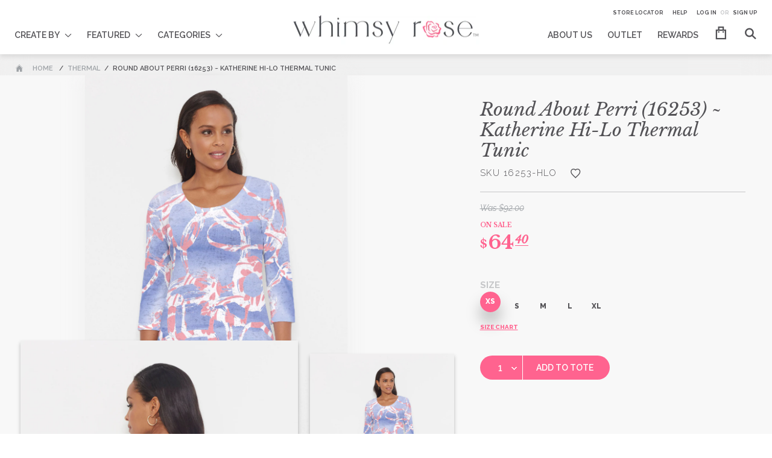

--- FILE ---
content_type: text/css
request_url: https://www.whimsyrose.com/cdn/shop/t/7/assets/whimsyrose-core.min.css?v=138170512083110546701673653807
body_size: 33945
content:
@charset "UTF-8";/*!!
* Whimsy Rose Style Definitions
*
* @author			Matt Gifford
* @copyright		2016 Brigada Limited. All rights reserved.
* @platforms		Edge, IE10+, Chrome, Firefox, Safari, Android 5+, Mobile Safari (iOS 8+), WindowsPhone8.1+
*/@import url("https://fonts.googleapis.com/css?family=Libre+Baskerville:400,400i,700|Prata|Raleway:300,400,600,700,800");html:after{content:"535px,750px,896px,1024px,1500px,1920px,4096px";display:none}@font-face{font-family:'whimsyrose-icons';src:url("whimsyrose-icons.eot?46332257");src:url("whimsyrose-icons.eot?46332257#iefix") format("embedded-opentype"),url("whimsyrose-icons.woff2?46332257") format("woff2"),url("whimsyrose-icons.woff?46332257") format("woff"),url("whimsyrose-icons.ttf?46332257") format("truetype"),url("whimsyrose-icons.svg?46332257#whimsyrose-icons") format("svg");font-weight:400;font-style:normal}html:after{content:"520px,750px,896px,1024px,1500px,1920px,4096px";display:none}.flickity-enabled{position:relative}.flickity-enabled:focus{outline:0}.flickity-viewport{overflow:hidden;position:relative;height:100%}.flickity-slider{position:absolute;width:100%;height:100%}.flickity-enabled.is-draggable{-webkit-tap-highlight-color:transparent;tap-highlight-color:transparent;-webkit-user-select:none;-moz-user-select:none;-ms-user-select:none;user-select:none}.flickity-enabled.is-draggable .flickity-viewport{cursor:move;cursor:-webkit-grab;cursor:grab}.flickity-enabled.is-draggable .flickity-viewport.is-pointer-down{cursor:-webkit-grabbing;cursor:grabbing}.flickity-prev-next-button{position:absolute;top:50%;width:44px;height:44px;border:0;border-radius:50%;background:white;background:rgba(255,255,255,0.75);cursor:pointer;-webkit-transform:translateY(-50%);transform:translateY(-50%)}.flickity-prev-next-button:hover{background:white}.flickity-prev-next-button:focus{outline:0;box-shadow:0 0 0 5px #09f}.flickity-prev-next-button:active{opacity:.6}.flickity-prev-next-button.previous{left:10px}.flickity-prev-next-button.next{right:10px}.flickity-rtl .flickity-prev-next-button.previous{left:auto;right:10px}.flickity-rtl .flickity-prev-next-button.next{right:auto;left:10px}.flickity-prev-next-button:disabled{opacity:.3;cursor:auto}.flickity-prev-next-button svg{position:absolute;left:20%;top:20%;width:60%;height:60%}.flickity-prev-next-button .arrow{fill:#333}.flickity-page-dots{position:absolute;width:100%;bottom:-25px;padding:0;margin:0;list-style:none;text-align:center;line-height:1}.flickity-rtl .flickity-page-dots{direction:rtl}.flickity-page-dots .dot{display:inline-block;width:10px;height:10px;margin:0 8px;background:#333;border-radius:50%;opacity:.25;cursor:pointer}.flickity-page-dots .dot.is-selected{opacity:1}html,body,div,dl,dt,dd,ul,ol,li,h1,h2,h3,h4,h5,h6,hr,pre,code,form,fieldset,legend,input,textarea,p,blockquote,figure,figcaption,th,td,small,big{margin:0;padding:0;font-size:16px}article,aside,details,figcaption,figure,footer,header,menu,nav,section{display:block}body{text-rendering:optimizeLegibility}.tablet body,.mobile body{-webkit-text-size-adjust:100%;-ms-text-size-adjust:100%}table{border-collapse:collapse;border-spacing:0;font-size:inherit}address,caption,cite,code,dfn,em,strong,th,var{font-style:normal;font-weight:400}fieldset,img{border:0;display:block}b,strong{font-weight:700}cite,i,em{font-style:italic}big{font-size:120%}small{font-size:85%}h1,h2,h3,h4,h5,h6{font-size:16px;font-weight:400}pre,code{font-family:monospace;line-height:100%}caption,th{text-align:left}ul,ol{list-style:none}q:before,q:after{content:''}abbr,acronym{border:0;font-variant:normal}sup{position:relative;display:inline-block;vertical-align:.3em;height:1.2em}sub{position:relative;display:inline-block;vertical-align:-0.1em;height:1.2em}a.active{cursor:default}a:active{outline:0}input.placeholder,textarea.placeholder{color:#c5c6c8;font-style:italic}::-webkit-input-placeholder{color:#c5c6c8;font-style:italic}:-moz-placeholder{color:#c5c6c8;font-style:italic}::-moz-placeholder{color:#c5c6c8;font-style:italic}:-ms-input-placeholder{color:#c5c6c8;font-style:italic}legend{color:#535256}hr{width:100%;height:1px;border:0;overflow:hidden;background:#c5c6c8;color:#c5c6c8}.clear{clear:both}.clearfix{*zoom:1}.clearfix:before,.clearfix:after{content:" ";display:table}.clearfix:after{clear:both}.template{display:none!important}.invisible{visibility:hidden!important}.prepend:before{content:attr(data-prepend);display:inline-block}.append:after{content:attr(data-append);display:inline-block}.hidden,.mouse .hidden--mouse,.touch .hidden--touch{display:none!important}@media only screen and (min-width:0) and (max-width:750px){.hidden--mobile{display:none!important}}@media only screen and (min-width:751px) and (max-width:1024px){.hidden--tablet{display:none!important}}@media only screen and (min-width:1025px) and (max-width:4096px){.hidden--desktop{display:none!important}}@media only screen and (min-width:0) and (max-width:520px){.hidden--xxs{display:none!important}}@media only screen and (min-width:521px) and (max-width:750px){.hidden--xs{display:none!important}}@media only screen and (min-width:751px) and (max-width:896px){.hidden--s{display:none!important}}@media only screen and (min-width:897px) and (max-width:1024px){.hidden--m{display:none!important}}@media only screen and (min-width:1025px) and (max-width:1500px){.hidden--l{display:none!important}}@media only screen and (min-width:1501px) and (max-width:1920px){.hidden--xl{display:none!important}}@media only screen and (min-width:1921px) and (max-width:4096px){.hidden--xxl{display:none!important}}body#top .m-none{margin-top:0!important}body#top .mb-none{margin-bottom:0!important}body#top .m-xxs{margin-top:3.2px!important}body#top .mb-xxs{margin-bottom:3.2px!important}body#top .m-xs{margin-top:5.33333px!important}body#top .mb-xs{margin-bottom:5.33333px!important}body#top .m-s{margin-top:10.66667px!important}body#top .mb-s{margin-bottom:10.66667px!important}body#top .m-m{margin-top:16px!important}body#top .mb-m{margin-bottom:16px!important}body#top .m-l{margin-top:24px!important}body#top .mb-l{margin-bottom:24px!important}body#top .m-xl{margin-top:36px!important}body#top .mb-xl{margin-bottom:36px!important}body#top .m-xxl{margin-top:56px!important}body#top .mb-xxl{margin-bottom:56px!important}.h-heading1,h1{margin-top:24px;font-family:"Raleway",sans-serif;font-weight:700;line-height:1.15;color:#535256;font-size:44.28571px}@media(max-width:1500px){.h-heading1,h1{font-size:40.75px}}@media(max-width:1024px){.h-heading1,h1{font-size:37.21429px}}@media(max-width:896px){.h-heading1,h1{font-size:33.67857px}}@media(max-width:750px){.h-heading1,h1{font-size:30.14286px}}@media(max-width:520px){.h-heading1,h1{font-size:28.02143px}}.h-heading2,h2{margin-top:24px;font-family:"Raleway",sans-serif;font-weight:700;line-height:1.15;color:#535256;font-size:36.57143px}@media(max-width:1500px){.h-heading2,h2{font-size:34px}}@media(max-width:1024px){.h-heading2,h2{font-size:31.42857px}}@media(max-width:896px){.h-heading2,h2{font-size:28.85714px}}@media(max-width:750px){.h-heading2,h2{font-size:26.28571px}}@media(max-width:520px){.h-heading2,h2{font-size:24.74286px}}.h-heading3,h3{margin-top:24px;font-family:"Raleway",sans-serif;font-weight:700;line-height:1.15;color:#535256;font-size:28.85714px}@media(max-width:1500px){.h-heading3,h3{font-size:27.25px}}@media(max-width:1024px){.h-heading3,h3{font-size:25.64286px}}@media(max-width:896px){.h-heading3,h3{font-size:24.03571px}}@media(max-width:750px){.h-heading3,h3{font-size:22.42857px}}@media(max-width:520px){.h-heading3,h3{font-size:21.46429px}}.h-heading4,h4{margin-top:24px;font-family:"Raleway",sans-serif;font-weight:700;line-height:1.15;color:#535256;font-size:21.14286px}@media(max-width:1500px){.h-heading4,h4{font-size:20.5px}}@media(max-width:1024px){.h-heading4,h4{font-size:19.85714px}}@media(max-width:896px){.h-heading4,h4{font-size:19.21429px}}@media(max-width:750px){.h-heading4,h4{font-size:18.57143px}}@media(max-width:520px){.h-heading4,h4{font-size:18.18571px}}.h-heading5,h5{margin-top:24px;font-family:"Raleway",sans-serif;font-weight:700;line-height:1.15;color:#535256;font-size:19.21429px}@media(max-width:1500px){.h-heading5,h5{font-size:18.8125px}}@media(max-width:1024px){.h-heading5,h5{font-size:18.41071px}}@media(max-width:896px){.h-heading5,h5{font-size:18.00893px}}@media(max-width:750px){.h-heading5,h5{font-size:17.60714px}}@media(max-width:520px){.h-heading5,h5{font-size:17.36607px}}.h-heading6,h6{margin-top:24px;font-family:"Raleway",sans-serif;font-weight:700;line-height:1.15;color:#535256;font-size:17.28571px}@media(max-width:1500px){.h-heading6,h6{font-size:17.125px}}@media(max-width:1024px){.h-heading6,h6{font-size:16.96429px}}@media(max-width:896px){.h-heading6,h6{font-size:16.80357px}}@media(max-width:750px){.h-heading6,h6{font-size:16.64286px}}@media(max-width:520px){.h-heading6,h6{font-size:16.54643px}}img.alignleft+.h-heading1,img.alignleft+.h-heading2,img.alignleft+.h-heading3,img.alignleft+.h-heading4,img.alignleft+.h-heading5,img.alignleft+.h-heading6,img.alignleft+h1,img.alignleft+h2,img.alignleft+h3,img.alignleft+h4,img.alignleft+h5,img.alignleft+h6,img.alignright+.h-heading1,img.alignright+.h-heading2,img.alignright+.h-heading3,img.alignright+.h-heading4,img.alignright+.h-heading5,img.alignright+.h-heading6,img.alignright+h1,img.alignright+h2,img.alignright+h3,img.alignright+h4,img.alignright+h5,img.alignright+h6,.h-heading1:first-child,.h-heading2:first-child,.h-heading3:first-child,.h-heading4:first-child,.h-heading5:first-child,.h-heading6:first-child,h1:first-child,h2:first-child,h3:first-child,h4:first-child,h5:first-child,h6:first-child{margin-top:0}.h-heading1+.h-heading2,.h-heading1+.h-heading3,.h-heading2+.h-heading3,.h-heading2+.h-heading4,.h-heading3+.h-heading4,.h-heading3+.h-heading5,.h-heading4+.h-heading5,.h-heading5+.h-heading6,h1+h2,h1+h3,h1+h4,h2+h3,h2+h4,h2+h5,h3+h4,h3+h5,h3+h6,h4+h5,h4+h6,h5+h6{margin-top:16px}p{margin-top:16px;font-weight:400;font-size:16px}.h-heading1+p,.h-heading2+p,.h-heading3+p,.h-heading4+p,.h-heading5+p,.h-heading6+p,h1+p,h1+p,h2+p,h3+p,h4+p,h5+p,h6+p{margin-top:10.66667px}.component-generic-text>div:first-child+p,img.alignleft+p,img.alignright+p,p:first-child{margin-top:0}ol,ul{margin-top:16px;padding:0 0 0 24px}dl{margin-top:16px;padding:0 0 0 24px}.h-heading1+ul,.h-heading2+ul,.h-heading3+ul,.h-heading4+ul,.h-heading5+ul,.h-heading6+ul,h1+ul,h2+ul,h3+ul,h4+ul,h5+ul,h6+ul,.h-heading1+ol,.h-heading2+ol,.h-heading3+ol,.h-heading4+ol,.h-heading5+ol,.h-heading6+ol,h1+ol,h2+ol,h3+ol,h4+ol,h5+ol,h6+ol{margin-top:10.66667px}img.alignleft+ol,img.alignright+ol,img.alignleft+ul,img.alignright+ul,img.alignleft+dl,img.alignright+dl,ol:first-child,ul:first-child,dl:first-child{margin-top:0}ol{list-style:decimal}ul{list-style:disc}ul ul{list-style:square}ul ul ul{list-style:circle}li{margin-top:5.33333px;font-weight:400;font-size:16px}dt{margin-top:10.66667px;font-weight:700;font-size:19.21429px}dd{font-size:16px;font-weight:400}dt:first-child,li:first-child{margin-top:0}table{width:100%;margin:0;padding:0;border:0;margin-top:10.66667px;border-top:1px solid #e1e1e1}table:first-child{margin-top:0}th,td{padding:5.33333px 10.66667px}thead td,thead th,tbody td{border-bottom:1px solid #e1e1e1}th{font-weight:700}tbody tr:nth-child(odd) td{background:#fcfcfc}tbody tr:nth-child(even) td{background:#fff}fieldset{position:relative;display:block;padding:16px 16px}fieldset .disabled{position:relative;overflow:hidden;opacity:.4;-ms-filter:"alpha(opacity=40)";filter:alpha(opacity=40)}fieldset .cols2,fieldset .cols3,fieldset .cols4,fieldset .cols5{margin:0;padding-left:0;list-style:none;-webkit-box-sizing:border-box;-moz-box-sizing:border-box;box-sizing:border-box}fieldset .cols2 li,fieldset .cols3 li,fieldset .cols4 li,fieldset .cols5 li{margin:0;overflow:hidden}fieldset .cols2+.cols2,fieldset .cols3+.cols3,fieldset .cols4+.cols4,fieldset .cols5+.cols5{padding-left:24px}.fieldset--alternative{padding-left:16px;padding-right:16px;background:#f8f8f8;margin-left:-16px}label{float:left;margin-bottom:10.66667px;font-family:"Raleway",sans-serif;font-size:16px;font-weight:400;color:#535256}button{float:left;display:inline;zoom:1;display:inline-block}textarea,input,select{float:left;margin:0 0 16px 0;-webkit-box-sizing:border-box;-moz-box-sizing:border-box;box-sizing:border-box}input[type="radio"],input[type="checkbox"]{margin-top:10.66667px;margin-right:5.33333px}label+input[type="radio"],label+input[type="checkbox"]{margin-left:5.33333px}input[type="radio"]+label,input[type="checkbox"]+label{min-width:85%;margin-top:5.33333px}textarea,select,input[type="text"],input[type="tel"],input[type="email"],input[type="search"],input[type="password"]{float:left;display:block;width:100%;min-height:22px;padding:7px 8px 5px 8px;background:#fff;border:1px solid #e1e1e1;font-family:"Raleway",sans-serif;font-size:16px;font-weight:400;color:#535256;box-sizing:border-box}textarea{height:112px}select{width:auto}.column-group{position:relative;overflow:hidden}.column-inner{position:relative;padding:0 36px}.column-body{float:left;width:74.5%}.column-body .column-inner{padding:0 36px 0 0}.column-sidebar+.column-body{float:right}.column-sidebar+.column-body .column-inner{padding:0 0 0 36px}.column-sidebar{float:left;width:25.5%}.column-sidebar .column-inner{padding:0 36px 0 0}.column-body+.column-sidebar{float:right}.column-body+.column-sidebar .column-inner{padding:0 0 0 36px}.mobile .column-body,.mobile .column-sidebar{float:none;width:auto;margin:0 0 24px 0}.column-half{float:left;width:50%}.column-half .column-inner{width:auto;padding-right:36px;padding-left:0}.column-half+.column-half .column-inner{width:auto;padding-left:36px;padding-right:0}.cols2{float:left;width:50%}.cols2 .column-inner{padding:0 36px 0 0}.cols2+.cols2>.column-inner{padding:0 0 0 36px}.cols3{float:left;width:33.333%}.cols3 .column-inner{padding:0 36px 0 0}.cols3+.cols3>.column-inner{padding:0 36px}.cols3+.cols3+.cols3>.column-inner{padding:0 0 0 36px}.cols4{float:left;width:25%}.cols4 .column-inner{padding:0 36px 0 0}.cols4+.cols4>.column-inner{padding:0 36px}.cols4+.cols4+.cols4+.cols4>.column-inner{padding:0 0 0 36px}.cols5{float:left;width:20%}.cols5 .column-inner{padding:0 36px 0 0}.cols5+.cols5>.column-inner{padding:0 36px}.cols5+.cols5+.cols5+.cols5+.cols5>.column-inner{padding:0 0 0 36px}.mobile .cols2,.mobile .cols3,.mobile .cols4,.mobile .cols5,.mobile .column-body,.mobile .column-sidebar,.mobile .column-half{float:none;width:auto;padding-bottom:16px}.mobile .cols2 .column-inner,.mobile .cols3 .column-inner,.mobile .cols4 .column-inner,.mobile .cols5 .column-inner,.mobile .column-body .column-inner,.mobile .column-sidebar .column-inner,.mobile .column-half .column-inner{padding:0!important}label{text-transform:uppercase;color:#9fa3a7;font-size:12px;font-weight:800}button,input{outline:none!important}button,input[type="submit"]{-webkit-appearance:none;-webkit-border-radius:0}input[type="tel"],input[type="email"],input[type="text"],input[type="password"]{border:0;border-bottom:1px solid #9fa3a7;font-family:"Libre Baskerville",serif;font-weight:400;font-size:20px;outline:none!important}input[type="tel"].valid,input[type="email"].valid,input[type="text"].valid,input[type="password"].valid{background:url(global-elements-forms-field-valid.png) no-repeat 100% 50%}textarea{margin-top:16px;height:200px;font-size:20px;outline:none!important;font-family:"Libre Baskerville",serif!important}select{border-bottom:1px solid #9fa3a7;font-size:20px;outline:none!important}.format-button{display:inline-block;background:#ff638f;font-family:"Raleway",sans-serif;font-size:14px;font-weight:600;letter-spacing:.025em;line-height:1;color:#fff!important;text-transform:uppercase;border-radius:20px;-webkit-border-radius:20px;height:40px;box-sizing:border-box;padding:13px 40px 0 40px;text-align:center;border:1px solid #ff638f;overflow:visible;cursor:pointer;text-decoration:none;white-space:nowrap;-webkit-transition:all 200ms linear 0ms;transition:all 200ms linear 0ms;-webkit-transform:translate3d(0,0,0);-ms-transform:translate3d(0,0,0);transform:translate3d(0,0,0);box-shadow:0 0 0 0 transparent;user-select:none;-moz-user-select:none;-webkit-user-select:none;-ms-user-select:none}@media(max-width:520px){.format-button{padding-left:20px;padding-right:20px}}.format-button:hover{text-decoration:none}.format-button span{position:relative;display:inline-block;top:-0.375em}.format-button:hover{-webkit-transform:translate3d(0,-2px,0);-ms-transform:translate3d(0,-2px,0);transform:translate3d(0,-2px,0);box-shadow:0 4.4px 6px 0 rgba(0,0,0,0.25)}.format-button:active{-webkit-transform:translate3d(0,-8px,0);-ms-transform:translate3d(0,-8px,0);transform:translate3d(0,-8px,0);box-shadow:0 17.6px 24px 0 rgba(0,0,0,0.25)}button.format-button{padding-top:0;padding-bottom:0;border-radius:20px;-webkit-border-radius:20px}input[type="submit"].format-button{padding-top:0;border-radius:20px;-webkit-border-radius:20px}.format-button-outline{display:inline-block;background:#ff638f;font-family:"Raleway",sans-serif;font-size:14px;font-weight:600;letter-spacing:.025em;line-height:1;color:#fff!important;text-transform:uppercase;border-radius:20px;-webkit-border-radius:20px;height:40px;box-sizing:border-box;padding:13px 40px 0 40px;text-align:center;border:1px solid #ff638f;overflow:visible;cursor:pointer;text-decoration:none;white-space:nowrap;-webkit-transition:all 200ms linear 0ms;transition:all 200ms linear 0ms;-webkit-transform:translate3d(0,0,0);-ms-transform:translate3d(0,0,0);transform:translate3d(0,0,0);box-shadow:0 0 0 0 transparent;user-select:none;-moz-user-select:none;-webkit-user-select:none;-ms-user-select:none;padding:13px 25px 0 25px;font-size:12px;letter-spacing:.05em;border:1px solid #c5c6c8;background:#fff;color:#535256!important}@media(max-width:520px){.format-button-outline{padding-left:20px;padding-right:20px}}.format-button-outline:hover{text-decoration:none}.format-button-outline span{position:relative;display:inline-block;top:-0.375em}.format-button-outline:hover{-webkit-transform:translate3d(0,-2px,0);-ms-transform:translate3d(0,-2px,0);transform:translate3d(0,-2px,0);box-shadow:0 4.4px 6px 0 rgba(0,0,0,0.25)}.format-button-outline:active{-webkit-transform:translate3d(0,-8px,0);-ms-transform:translate3d(0,-8px,0);transform:translate3d(0,-8px,0);box-shadow:0 17.6px 24px 0 rgba(0,0,0,0.25)}.format-button-outline:hover{border-color:#ff638f;background:#ff638f;color:#fff!important}button.format-button-outline{padding-top:0;padding-bottom:0}.format-button-outline-pink{display:inline-block;background:#ff638f;font-family:"Raleway",sans-serif;font-size:14px;font-weight:600;letter-spacing:.025em;line-height:1;color:#fff!important;text-transform:uppercase;border-radius:20px;-webkit-border-radius:20px;height:40px;box-sizing:border-box;padding:13px 40px 0 40px;text-align:center;border:1px solid #ff638f;overflow:visible;cursor:pointer;text-decoration:none;white-space:nowrap;-webkit-transition:all 200ms linear 0ms;transition:all 200ms linear 0ms;-webkit-transform:translate3d(0,0,0);-ms-transform:translate3d(0,0,0);transform:translate3d(0,0,0);box-shadow:0 0 0 0 transparent;user-select:none;-moz-user-select:none;-webkit-user-select:none;-ms-user-select:none;padding:14px 25px 0 25px;font-size:12px;letter-spacing:.05em;border:1px solid #ff638f;background:#fff;color:#ff638f!important}@media(max-width:520px){.format-button-outline-pink{padding-left:20px;padding-right:20px}}.format-button-outline-pink:hover{text-decoration:none}.format-button-outline-pink span{position:relative;display:inline-block;top:-0.375em}.format-button-outline-pink:hover{-webkit-transform:translate3d(0,-2px,0);-ms-transform:translate3d(0,-2px,0);transform:translate3d(0,-2px,0);box-shadow:0 4.4px 6px 0 rgba(0,0,0,0.25)}.format-button-outline-pink:active{-webkit-transform:translate3d(0,-8px,0);-ms-transform:translate3d(0,-8px,0);transform:translate3d(0,-8px,0);box-shadow:0 17.6px 24px 0 rgba(0,0,0,0.25)}.format-button-outline-pink:hover{border-color:#ff638f;background:#ff638f;color:#fff!important}button.format-button-outline-pink{padding-top:0;padding-bottom:0}.format-button-white{display:inline-block;background:#ff638f;font-family:"Raleway",sans-serif;font-size:14px;font-weight:600;letter-spacing:.025em;line-height:1;color:#fff!important;text-transform:uppercase;border-radius:20px;-webkit-border-radius:20px;height:40px;box-sizing:border-box;padding:13px 40px 0 40px;text-align:center;border:1px solid #ff638f;overflow:visible;cursor:pointer;text-decoration:none;white-space:nowrap;-webkit-transition:all 200ms linear 0ms;transition:all 200ms linear 0ms;-webkit-transform:translate3d(0,0,0);-ms-transform:translate3d(0,0,0);transform:translate3d(0,0,0);box-shadow:0 0 0 0 transparent;user-select:none;-moz-user-select:none;-webkit-user-select:none;-ms-user-select:none;border:1px solid #fff;background:#fff;color:#535256!important}@media(max-width:520px){.format-button-white{padding-left:20px;padding-right:20px}}.format-button-white:hover{text-decoration:none}.format-button-white span{position:relative;display:inline-block;top:-0.375em}.format-button-white:hover{-webkit-transform:translate3d(0,-2px,0);-ms-transform:translate3d(0,-2px,0);transform:translate3d(0,-2px,0);box-shadow:0 4.4px 6px 0 rgba(0,0,0,0.25)}.format-button-white:active{-webkit-transform:translate3d(0,-8px,0);-ms-transform:translate3d(0,-8px,0);transform:translate3d(0,-8px,0);box-shadow:0 17.6px 24px 0 rgba(0,0,0,0.25)}.format-button-white:hover{border-color:#ff638f;background:#ff638f;color:#fff!important}.format-product-listing{position:relative;padding:10px;box-sizing:border-box;border:1px solid #fff;z-index:10;-webkit-transition:all 100ms linear 0ms;transition:all 100ms linear 0ms;box-shadow:0 4px 4px 0 transparent}.format-product-listing:before{position:absolute;left:20px;right:20px;top:20px;bottom:20px;display:block;border:1px solid #f8f8f8;background:#fff;box-shadow:0 16px 16px 0 transparent;content:"";z-index:-2;-webkit-transition:all 125ms linear 0ms;transition:all 125ms linear 0ms}@media(max-width:520px){.format-product-listing:before{left:10px;right:10px;top:10px;bottom:10px}}.format-product-listing .product-inner{position:relative;border:1px solid #f8f8f8;-webkit-transition:all 125ms linear 0ms;transition:all 125ms linear 0ms}.mouse .format-product-listing.zoomable:hover,.mouse .format-product-listing.zoomable2:hover{background:#fff;z-index:50}.mouse .format-product-listing.zoomable:hover:before,.mouse .format-product-listing.zoomable2:hover:before{left:-20px;right:-20px;top:-20px;bottom:-20px;box-shadow:0 16px 16px 0 rgba(0,0,0,0.35)}@media(max-width:520px){.mouse .format-product-listing.zoomable:hover:before,.mouse .format-product-listing.zoomable2:hover:before{left:-10px;right:-10px;top:-10px;bottom:-10px}}.mouse .format-product-listing.zoomable:hover .product-inner,.mouse .format-product-listing.zoomable2:hover .product-inner{border:1px solid #fff}.mouse .format-product-listing.zoomable:hover .product-inner .photo .bg,.mouse .format-product-listing.zoomable2:hover .product-inner .photo .bg{top:0}.mouse .format-product-listing.zoomable:hover .product-inner .photo img,.mouse .format-product-listing.zoomable2:hover .product-inner .photo img{-webkit-transform:scale(1.1);-ms-transform:scale(1.1);transform:scale(1.1)}.mouse .format-product-listing.zoomable:hover .product-inner .quickadd,.mouse .format-product-listing.zoomable2:hover .product-inner .quickadd{-webkit-transform:scale(1,1);-ms-transform:scale(1,1);transform:scale(1,1);opacity:1}.format-product-listing.quickswatch.zoomable2 .product-inner{border:1px solid #f5f5f5}.format-product-listing.quickswatch.zoomable2 .product-inner .photo{outline:1px solid #f5f5f5}.mouse .format-product-listing.quickswatch.zoomable2:hover .product-inner{border:1px solid #fff}.mouse .format-product-listing.quickswatch.zoomable2:hover .product-inner .photo{outline:1px solid #f5f5f5}.mouse .format-product-listing.quickswatch:hover .product-inner .quickswatch{border-bottom:1px solid #f5f5f5;-webkit-transform:scale(1,1);-ms-transform:scale(1,1);transform:scale(1,1);opacity:1}.mouse .format-product-listing.quickadd:hover .product-inner .quickadd{-webkit-transform:scale(1,1);-ms-transform:scale(1,1);transform:scale(1,1);opacity:1}.format-product-listing.zoomable2 .photo{overflow:hidden}.format-product-listing.zoomable2 .photo img{-webkit-transition:all 200ms linear 0ms;transition:all 200ms linear 0ms;width:100%;min-height:10vw;-webkit-transform-origin:50% 25%;-ms-transform-origin:50% 25%;transform-origin:50% 25%}.format-product-listing .photo{position:relative;-webkit-transition:all 125ms linear 0ms;transition:all 125ms linear 0ms}.format-product-listing .photo .bg{position:absolute;left:0;top:0;right:0;bottom:0;background:#f7f7f7;z-index:-1}.format-product-listing .photo img{-webkit-transition:all 200ms linear 0ms;transition:all 200ms linear 0ms;width:100%;-webkit-transform-origin:50% 100%;-ms-transform-origin:50% 100%;transform-origin:50% 100%}.format-product-listing .quickswatch{-webkit-transition:opacity 200ms linear 0ms;transition:opacity 200ms linear 0ms;position:absolute;margin-top:-34px;left:-10px;right:-10px;padding:2px 0;z-index:1;box-sizing:border-box;color:#fff;text-transform:uppercase;-webkit-transform:scale(0,1);-ms-transform:scale(0,1);transform:scale(0,1);-webkit-transform-origin:50% 50%;-ms-transform-origin:50% 50%;transform-origin:50% 50%;opacity:0}.format-product-listing .quickswatch .swatches{position:relative;display:block;*zoom:1;margin:0;padding:0;list-style:none}.format-product-listing .quickswatch .swatches:before,.format-product-listing .quickswatch .swatches:after{content:" ";display:table}.format-product-listing .quickswatch .swatches:after{clear:both}.format-product-listing .quickswatch .swatches .swatch-item{float:left;width:11.5%;margin:.5%;padding:0}.format-product-listing .quickswatch .swatches .swatch-item img{position:relative;display:block;width:90%;max-width:50px;margin:0 auto;border-radius:50%;cursor:pointer;-webkit-transition:all 100ms linear 0ms;transition:all 100ms linear 0ms;-webkit-transform:translate3d(0,0,0);-ms-transform:translate3d(0,0,0);transform:translate3d(0,0,0);box-shadow:0 0 0 0 transparent}.format-product-listing .quickswatch .swatches .swatch-item img:hover{-webkit-transform:translate3d(0,-2px,0);-ms-transform:translate3d(0,-2px,0);transform:translate3d(0,-2px,0);box-shadow:0 4.4px 6px 0 rgba(0,0,0,0.25)}.mouse .format-product-listing .quickswatch .swatches .swatch-item img:hover{margin-top:-4px;width:100%}.format-product-listing .quickadd{-webkit-transition:opacity 200ms linear 0ms;transition:opacity 200ms linear 0ms;position:absolute;margin-top:-32px;left:-10px;right:-10px;z-index:1;border-radius:20px;height:32px;padding:7px 0 0 20px;background:#ff638f;box-sizing:border-box;color:#fff;text-transform:uppercase;-webkit-transform:scale(1,0);-ms-transform:scale(1,0);transform:scale(1,0);-webkit-transform-origin:50% 50%;-ms-transform-origin:50% 50%;transform-origin:50% 50%;opacity:0}.format-product-listing .quickadd .label{float:left;margin:0;padding:0;font-weight:600;text-transform:uppercase;font-size:12px}.format-product-listing .quickadd .sizes{position:relative;display:block;*zoom:1;margin:0;padding:0;list-style:none}.format-product-listing .quickadd .sizes:before,.format-product-listing .quickadd .sizes:after{content:" ";display:table}.format-product-listing .quickadd .sizes:after{clear:both}.format-product-listing .quickadd .sizes .size-item{margin:0;padding:0;margin-left:1.75%;float:left;width:10%;text-align:right;cursor:pointer;font-weight:600;text-transform:uppercase;color:#c75076;font-size:12px;-webkit-transition:all 100ms linear 0ms;transition:all 100ms linear 0ms;-webkit-transform:translate3d(0,0,0);-ms-transform:translate3d(0,0,0);transform:translate3d(0,0,0);text-shadow:0 0 0 transparent;user-select:none;-moz-user-select:none;-webkit-user-select:none;-ms-user-select:none}.format-product-listing .quickadd .sizes .size-item:hover{-webkit-transform:translate3d(0,-2px,0);-ms-transform:translate3d(0,-2px,0);transform:translate3d(0,-2px,0);text-shadow:0 4.4px 6px rgba(0,0,0,0.25)}.format-product-listing .quickadd .sizes .size-item:active{-webkit-transform:translate3d(0,-8px,0);-ms-transform:translate3d(0,-8px,0);transform:translate3d(0,-8px,0);text-shadow:0 17.6px 24px rgba(0,0,0,0.25)}.mouse .format-product-listing .quickadd .sizes .size-item:hover{color:#fff}@media(max-width:1280px){.format-product-listing .quickadd{border-radius:16px;height:32px;padding:7px 0 0 14px}.format-product-listing .quickadd .label,.format-product-listing .quickadd li{font-size:11px!important}}@media(max-width:1024px){.format-product-listing .quickadd{display:none}}.format-product-listing .new{position:absolute;left:100%;top:0;-webkit-transform:translate(-85%,-15%);-ms-transform:translate(-85%,-15%);transform:translate(-85%,-15%);width:70px;height:70px;background:#ff638f;color:#fff;font-style:italic;text-transform:uppercase;font-family:"Libre Baskerville",serif;font-size:17px;font-weight:400;padding:24px 0 0 0;border-radius:50%;box-sizing:border-box;text-align:center;z-index:20}@media(max-width:520px){.format-product-listing .new{-webkit-transform-origin:50% 50%;-ms-transform-origin:50% 50%;transform-origin:50% 50%;-webkit-transform:scale(0.6) translate(-120%,-45%);-ms-transform:scale(0.6) translate(-120%,-45%);transform:scale(0.6) translate(-120%,-45%)}}.format-product-listing .sale{position:absolute;left:100%;top:0;-webkit-transform:translate(-85%,-15%);-ms-transform:translate(-85%,-15%);transform:translate(-85%,-15%);width:70px;height:70px;background:#ff638f;color:#fff;font-style:italic;text-transform:uppercase;font-family:"Libre Baskerville",serif;font-size:17px;font-weight:400;padding:24px 0 0 0;border-radius:50%;box-sizing:border-box;text-align:center;z-index:20}@media(max-width:520px){.format-product-listing .sale{-webkit-transform-origin:50% 50%;-ms-transform-origin:50% 50%;transform-origin:50% 50%;-webkit-transform:scale(0.6) translate(-120%,-45%);-ms-transform:scale(0.6) translate(-120%,-45%);transform:scale(0.6) translate(-120%,-45%)}}.format-product-listing .text{position:relative;padding:15px 15px 10px 15px;*zoom:1;-webkit-transition:all 200ms linear 0ms;transition:all 200ms linear 0ms;background:#fff}.format-product-listing .text:before,.format-product-listing .text:after{content:" ";display:table}.format-product-listing .text:after{clear:both}.format-product-listing .text .product-name{max-width:95%;margin:0;padding:0 0 10px 0;font-family:"Libre Baskerville",serif;font-style:italic;font-size:17px;font-weight:400;color:#535256;height:3.7em;overflow:hidden}@media(max-width:1024px){.format-product-listing .text .product-name{height:4.4em;font-size:15px}}@media(max-width:896px){.format-product-listing .text .product-name{font-size:15px;height:3.7em}}@media(max-width:750px){.format-product-listing .text .product-name{height:3em}}@media(max-width:600px){.format-product-listing .text .product-name{font-size:15px;height:4em}}@media(max-width:480px){.format-product-listing .text .product-name{font-size:14px;height:4.6em}}@media(max-width:410px){.format-product-listing .text .product-name{height:6em}}@media(max-width:360px){.format-product-listing .text .product-name{font-size:13px;height:6.8em}}@media(max-width:330px){.format-product-listing .text .product-name{height:7.4em}}.format-product-listing .text .product-name a{color:#535256}.format-product-listing .text .product-name a:hover{text-decoration:none;color:#ff638f}.format-product-listing .text .product-meta{float:right;margin:0}.format-product-listing .text .product-meta .sku{display:none}.format-product-listing .text .product-meta .like{position:relative;margin:0;font-family:whimsyrose-icons;font-size:22px;top:-2px;cursor:pointer;user-select:none;-moz-user-select:none;-webkit-user-select:none;-ms-user-select:none;-webkit-transition:all 100ms linear 0ms;transition:all 100ms linear 0ms;-webkit-transform:translate3d(0,0,0);-ms-transform:translate3d(0,0,0);transform:translate3d(0,0,0);text-shadow:0 0 0 transparent}.format-product-listing .text .product-meta .like:hover{color:#ff638f;-webkit-transform:translate3d(0,-2px,0);-ms-transform:translate3d(0,-2px,0);transform:translate3d(0,-2px,0);text-shadow:0 4.4px 6px rgba(0,0,0,0.25)}.format-product-listing .text .product-meta .like.active{color:#ff638f;-webkit-transform:translate3d(0,-8px,0);-ms-transform:translate3d(0,-8px,0);transform:translate3d(0,-8px,0);text-shadow:0 17.6px 24px rgba(0,0,0,0.25)}.format-product-listing .text .product-price{float:left;margin:0;padding:0;font-style:italic;color:#ff638f;font-family:"Libre Baskerville",serif;font-weight:400;font-size:16px}.format-product-listing.sku .product-meta .like{float:right}.format-product-listing.sku .product-meta .sku{display:block!important;float:right;clear:right;margin:0;font-size:10px;color:#ccc}.format-product-listing .added{position:absolute;left:0;top:0;right:0;bottom:0;background:rgba(255,255,255,0.9)}.format-product-listing .added .content{position:absolute;left:0;right:0;top:40%;-webkit-transform:translateY(-50%) scale(1);-ms-transform:translateY(-50%) scale(1);transform:translateY(-50%) scale(1);-webkit-transition:all 100ms linear 0ms;transition:all 100ms linear 0ms;text-align:center}.format-product-listing .added .content h4{margin:0 0 24px 0;padding:0;font-weight:600;color:#ff638f;font-size:18px}@media(max-width:1500px){.format-product-listing .added .content h4{font-size:17.75px}}@media(max-width:1024px){.format-product-listing .added .content h4{font-size:17.5px}}@media(max-width:896px){.format-product-listing .added .content h4{font-size:17.25px}}@media(max-width:750px){.format-product-listing .added .content h4{font-size:17px}}@media(max-width:520px){.format-product-listing .added .content h4{font-size:16.85px}}.format-product-listing .added.animate .content{-webkit-transform:translateY(-50%) scale(0);-ms-transform:translateY(-50%) scale(0);transform:translateY(-50%) scale(0)}.format-product-listing .product-price-old{text-decoration:line-through;font-style:italic;color:#9fa3a7;font-size:14px}.format-product-listing .product-price-old:before{content:"Was "}.format-product-listing .product-price.on-sale{color:#ff638f!important;margin-top:0}.format-product-listing .product-price.on-sale span{border-color:#ff638f!important}.format-split-title-1{position:relative;background:url(global-format-split-title-1-bg.png) no-repeat 50% 0;margin:0 5%;text-align:center}@media(max-width:750px){.format-split-title-1{background-size:80% auto;-webkit-transform:scale(1.2);-ms-transform:scale(1.2);transform:scale(1.2)}}@media(max-width:520px){.format-split-title-1{background-size:100% auto;-webkit-transform:scale(1.15);-ms-transform:scale(1.15);transform:scale(1.15)}}.format-split-title-1 span:first-child{position:absolute;display:block;left:50%;margin:0 0 0 -9.35em;font-family:"Libre Baskerville",serif;font-size:35px;font-style:italic;color:#535256;font-weight:400}@media(max-width:1500px){.format-split-title-1 span:first-child{font-size:33.1px}}@media(max-width:1024px){.format-split-title-1 span:first-child{font-size:31.2px}}@media(max-width:896px){.format-split-title-1 span:first-child{font-size:28.825px}}@media(max-width:750px){.format-split-title-1 span:first-child{font-size:24.55px}}@media(max-width:520px){.format-split-title-1 span:first-child{font-size:22.65px}}@media(max-width:520px){.format-split-title-1 span:first-child{font-size:20px;margin:0;-webkit-transform:translateX(-100%);-ms-transform:translateX(-100%);transform:translateX(-100%)}}.format-split-title-1 span:last-child{display:block;padding:.1em 0 .75em .1em;text-transform:uppercase;font-family:"Prata",serif;font-size:111px;color:#f1eceb;font-weight:400}@media(max-width:1500px){.format-split-title-1 span:last-child{font-size:101.5px}}@media(max-width:1024px){.format-split-title-1 span:last-child{font-size:92px}}@media(max-width:896px){.format-split-title-1 span:last-child{font-size:80.125px}}@media(max-width:750px){.format-split-title-1 span:last-child{font-size:58.75px}}@media(max-width:520px){.format-split-title-1 span:last-child{font-size:49.25px}}@media(max-width:400px){.format-split-title-1 span:last-child{font-size:40px}}.format-split-title-2{position:relative;text-align:center;margin:0 5%}@media(max-width:750px){.format-split-title-2{background-size:80% auto;-webkit-transform:scale(1.2);-ms-transform:scale(1.2);transform:scale(1.2)}}@media(max-width:520px){.format-split-title-2{background-size:100% auto;-webkit-transform:scale(1.15);-ms-transform:scale(1.15);transform:scale(1.15)}}.format-split-title-2 span:first-child{position:absolute;display:block;left:50%;margin:0 0 0 -9.35em;font-family:"Libre Baskerville",serif;font-size:35px;font-style:italic;color:#535256;font-weight:400}@media(max-width:1500px){.format-split-title-2 span:first-child{font-size:33.1px}}@media(max-width:1024px){.format-split-title-2 span:first-child{font-size:31.2px}}@media(max-width:896px){.format-split-title-2 span:first-child{font-size:28.825px}}@media(max-width:750px){.format-split-title-2 span:first-child{font-size:24.55px}}@media(max-width:520px){.format-split-title-2 span:first-child{font-size:22.65px}}@media(max-width:896px){.format-split-title-2 span:first-child{margin:0 0 0 -8.8em}}@media(max-width:750px){.format-split-title-2 span:first-child{margin:0 0 0 -8.4em}}@media(max-width:520px){.format-split-title-2 span:first-child{font-size:20px;margin:0;-webkit-transform:translateX(-100%);-ms-transform:translateX(-100%);transform:translateX(-100%)}}.format-split-title-2 span:last-child{display:inline-block;margin:0 auto;padding:.1em .15em .25em .15em;text-transform:uppercase;font-family:"Prata",serif;font-size:111px;color:#ddd;background:#f7f7f7;font-weight:400}@media(max-width:1500px){.format-split-title-2 span:last-child{font-size:101.5px}}@media(max-width:1024px){.format-split-title-2 span:last-child{font-size:92px}}@media(max-width:896px){.format-split-title-2 span:last-child{font-size:80.125px}}@media(max-width:750px){.format-split-title-2 span:last-child{font-size:58.75px}}@media(max-width:520px){.format-split-title-2 span:last-child{font-size:49.25px}}@media(max-width:400px){.format-split-title-2 span:last-child{font-size:40px}}.format-split-title-3{position:relative;background:url(global-format-split-title-1-bg.png) no-repeat 50% 0;margin:0 5%;text-align:center}@media(max-width:750px){.format-split-title-3{background-size:80% auto;-webkit-transform:scale(1.2);-ms-transform:scale(1.2);transform:scale(1.2)}}@media(max-width:520px){.format-split-title-3{background-size:100% auto;-webkit-transform:scale(1.15);-ms-transform:scale(1.15);transform:scale(1.15)}}.format-split-title-3 span:first-child{position:absolute;display:block;left:50%;margin:0 0 0 -9.35em;font-family:"Libre Baskerville",serif;font-size:35px;font-style:italic;color:#535256;font-weight:400}@media(max-width:1500px){.format-split-title-3 span:first-child{font-size:33.1px}}@media(max-width:1024px){.format-split-title-3 span:first-child{font-size:31.2px}}@media(max-width:896px){.format-split-title-3 span:first-child{font-size:28.825px}}@media(max-width:750px){.format-split-title-3 span:first-child{font-size:24.55px}}@media(max-width:520px){.format-split-title-3 span:first-child{font-size:22.65px}}@media(max-width:896px){.format-split-title-3 span:first-child{margin:0 0 0 -8.8em}}@media(max-width:750px){.format-split-title-3 span:first-child{margin:0 0 0 -7.4em}}@media(max-width:520px){.format-split-title-3 span:first-child{font-size:20px;margin:0;-webkit-transform:translateX(-100%);-ms-transform:translateX(-100%);transform:translateX(-100%)}}.format-split-title-3 span:last-child{display:inline-block;margin:0 auto;padding:.2em 0 .75em .1em;text-transform:uppercase;font-family:"Prata",serif;font-size:111px;color:#f1eceb;font-weight:400;text-align:center}@media(max-width:1500px){.format-split-title-3 span:last-child{font-size:101.5px}}@media(max-width:1024px){.format-split-title-3 span:last-child{font-size:92px}}@media(max-width:896px){.format-split-title-3 span:last-child{font-size:80.125px}}@media(max-width:750px){.format-split-title-3 span:last-child{font-size:58.75px}}@media(max-width:520px){.format-split-title-3 span:last-child{font-size:49.25px}}@media(max-width:400px){.format-split-title-3 span:last-child{font-size:40px}}.format-split-title-4{position:relative;margin:0 5%;text-align:center}@media(max-width:750px){.format-split-title-4{background-size:80% auto;-webkit-transform:scale(1.2);-ms-transform:scale(1.2);transform:scale(1.2)}}@media(max-width:520px){.format-split-title-4{background-size:100% auto;-webkit-transform:scale(1.15);-ms-transform:scale(1.15);transform:scale(1.15)}}.format-split-title-4 span:first-child{position:absolute;display:block;left:50%;margin:0 0 0 -13.35em;font-family:"Libre Baskerville",serif;font-size:35px;font-style:italic;color:#535256;font-weight:400}@media(max-width:1500px){.format-split-title-4 span:first-child{font-size:33.1px}}@media(max-width:1024px){.format-split-title-4 span:first-child{font-size:31.2px}}@media(max-width:896px){.format-split-title-4 span:first-child{font-size:28.825px}}@media(max-width:750px){.format-split-title-4 span:first-child{font-size:24.55px}}@media(max-width:520px){.format-split-title-4 span:first-child{font-size:22.65px}}@media(max-width:896px){.format-split-title-4 span:first-child{margin:0 0 0 -12.8em}}@media(max-width:750px){.format-split-title-4 span:first-child{margin:0 0 0 -9.4em}}@media(max-width:520px){.format-split-title-4 span:first-child{font-size:20px;margin:0;-webkit-transform:translateX(-100%);-ms-transform:translateX(-100%);transform:translateX(-100%)}}.format-split-title-4 span:last-child{display:inline-block;margin:0 auto;padding:.1em 0 .75em .1em;text-transform:uppercase;font-family:"Prata",serif;font-size:111px;color:#ddd;font-weight:400;text-align:center}@media(max-width:1500px){.format-split-title-4 span:last-child{font-size:101.5px}}@media(max-width:1024px){.format-split-title-4 span:last-child{font-size:92px}}@media(max-width:896px){.format-split-title-4 span:last-child{font-size:80.125px}}@media(max-width:750px){.format-split-title-4 span:last-child{font-size:58.75px}}@media(max-width:520px){.format-split-title-4 span:last-child{font-size:49.25px}}@media(max-width:400px){.format-split-title-4 span:last-child{font-size:36px}}.format-styled-price{position:relative;overflow:hidden;font-family:"Libre Baskerville",serif;font-weight:400;font-size:20px}.format-styled-price .symbol{position:relative;float:left;padding:0 1px 0 0}.format-styled-price .dollars{float:left}.format-styled-price .dollars:after{content:"."}.format-styled-price .cents{position:relative;top:3px;float:left;font-size:14px;line-height:14px;font-style:italic;font-weight:400}.format-sliding-label{position:relative;margin:4px 0 0 0;-webkit-transition:transform 100ms linear 0ms;transition:transform 100ms linear 0ms;-webkit-transform:translateY(36px);-ms-transform:translateY(36px);transform:translateY(36px);cursor:text}.format-sliding-label.error{color:#ff638f}.format-sliding-label.no-animation{-webkit-transition:transform 0ms linear 0ms;transition:transform 0ms linear 0ms}.format-sliding-label.active{-webkit-transform:translateY(0px);-ms-transform:translateY(0px);transform:translateY(0px);cursor:default}.format-filters{position:relative}.format-filters .header{position:relative}.format-filters .header .prefix{position:relative;display:block;text-transform:uppercase;font-weight:700;color:#9fa3a7;font-size:14px;line-height:.85}@media(max-width:896px){.format-filters .header .prefix{padding:16px;border-bottom:1px solid #c5c6c8;font-family:"Raleway",sans-serif;color:#535256;font-weight:400;font-size:24px}}.format-filters .header .toggle{display:none}.format-filters.always-mobile-ui .header .prefix{margin-bottom:10.66667px;padding:16px;border-bottom:1px solid #c5c6c8;font-family:"Raleway",sans-serif;color:#535256;font-weight:400;font-size:24px}.format-filters .filter-item{position:static}@media(max-width:896px){.format-filters .filter-item+.filter-item .header .prefix{border-top:1px solid #c5c6c8}}@media(max-width:896px){.format-filters.always-mobile-ui .filter-item+.filter-item .header .prefix{border-top:1px solid #c5c6c8}}.format-filters.horizontal{*zoom:1}.format-filters.horizontal:before,.format-filters.horizontal:after{content:" ";display:table}.format-filters.horizontal:after{clear:both}@media(max-width:896px){.format-filters.horizontal .filter-current-selections{display:none}}@media(min-width:897px){.format-filters.horizontal .filter-current-selections{position:relative;clear:both;-webkit-transform:translateY(-10px);-ms-transform:translateY(-10px);transform:translateY(-10px)}.format-filters.horizontal .filter-current-selections p{padding:0 0 16px 0;text-align:left;font-size:14px;font-style:italic;font-family:"Libre Baskerville",serif;color:#c5c6c8}.format-filters.horizontal .filter-current-selections span{color:#9fa3a7}.format-filters.horizontal .filter-actions{display:block!important;padding:10px 20px 20px 20px}.format-filters.horizontal .filter-actions span{display:block;margin:0;padding-top:8px;height:32px;font-size:13px}.format-filters.horizontal .filter-actions span+span{margin-top:8px}.format-filters.horizontal .filter-group,.format-filters.horizontal .filter-item{position:relative;float:left}.format-filters.horizontal .filter-item.expanded .header .toggle:after{content:"^"}.format-filters.horizontal .filter-item+.filter-item{float:left;margin-left:20px}.format-filters.horizontal .header .prefix{float:left;font-size:16px}.format-filters.horizontal .header .toggle{margin:0 10px;padding:0;position:relative;float:left;display:block;text-transform:uppercase;font-size:16px;font-weight:700;color:#ff638f;line-height:.85;cursor:pointer;user-select:none;-moz-user-select:none;-webkit-user-select:none;-ms-user-select:none}.format-filters.horizontal .header .toggle:after{padding:0 0 0 5.33333px;content:"6";font-family:whimsyrose-icons;color:#0e0e0e}.format-filters.horizontal .content{position:absolute;top:32px;left:0;z-index:1000;min-width:90%;width:240px;box-sizing:border-box;margin:0;padding:0;height:0;overflow:hidden;-webkit-transition:height 200ms linear 0ms;transition:height 200ms linear 0ms}.format-filters.horizontal .content .format-filter-options{position:absolute;bottom:10px;left:10px;right:10px;background:#fff;border-top:1px solid #f8f8f8;box-shadow:0 4.4px 6px 0 rgba(0,0,0,0.25)}.format-filters.horizontal .content .format-filter-options fieldset{padding-left:16px;padding-right:16px}.format-filters.horizontal .content .format-filter-options fieldset:first-child{padding-top:16px}.format-filters.horizontal .content .format-filter-options fieldset:last-child{padding-bottom:16px}.format-filters.horizontal .filter-item{overflow:hidden;height:30px}.format-filters.horizontal .filter-item.expanded{overflow:visible;height:auto}.format-filters.horizontal .filter-item.expanded .content{height:172px}.format-filters.horizontal .filter-panel form{position:relative;height:30px}}@media(max-width:896px){.format-filters.horizontal .filter-item .content,.format-filters.horizontal .filter-item.expanded .content{height:auto!important;width:auto!important}}@media(min-width:897px){.format-filters.vertical .filter-item .content,.format-filters.vertical .filter-item.expanded .content{height:auto!important}}.format-filters .filter-panel{position:relative;background:#fff;top:auto!important}@media(max-width:896px){.format-filters .filter-panel{position:fixed;top:90px!important;left:0;right:0;bottom:0;overflow:auto;z-index:10000;display:none}.format-filters .filter-panel.active{display:block}.shopify-adminbar .format-filters .filter-panel{top:130px!important}}@media(max-width:750px){.format-filters .filter-panel{position:fixed;top:70px!important;overflow:visible}.shopify-adminbar .format-filters .filter-panel{top:110px!important}.format-filters .filter-panel .filter-groups{position:absolute;left:0;top:0;right:0;bottom:80px;overflow:auto}}.format-filters .filter-actions{position:relative;padding:16px 0;display:none}@media(max-width:750px){.format-filters .filter-actions.desktop-only{position:absolute!important;clip:rect(1px 1px 1px 1px);clip:rect(1px,1px,1px,1px);padding:0!important;border:0!important;height:1px!important;width:1px!important;overflow:hidden;display:none}}@media(min-width:751px){.format-filters .filter-actions.mobile-only{position:absolute!important;clip:rect(1px 1px 1px 1px);clip:rect(1px,1px,1px,1px);padding:0!important;border:0!important;height:1px!important;width:1px!important;overflow:hidden;display:none}}.format-filters .filter-actions span{display:inline-block}.format-filters .filter-actions span+span{margin-left:10.66667px}@media(max-width:896px){.format-filters .filter-actions{display:block;text-align:center}.format-filters .filter-actions span+span{margin-left:16px}}@media(max-width:750px){.format-filters .filter-actions{position:absolute;bottom:10px;left:0;right:0}}@media(min-width:897px){.format-filters.horizontal .filter-actions span{margin:4px 0;float:none}}.format-filters.always-mobile-ui .filter-actions{display:block;text-align:left;padding:16px 16px 0 16px}.format-filters.always-mobile-ui .filter-actions span+span{margin-left:16px}@media(max-width:750px){.format-filters.always-mobile-ui .filter-actions{text-align:center}}@media(min-width:897px){.format-filters.always-mobile-ui .filter-panel .filter-groups{max-height:80vh;max-height:calc(100vh - 250px);overflow:auto;margin-bottom:5.33333px}}@media(min-width:897px){.format-filters.always-mobile-ui .toggle-filters-layer{right:26px}}@media(min-width:897px){.format-filter-options .option-set{position:relative;display:block;max-height:50vh;overflow:auto}}.format-filter-options fieldset{position:relative;display:block;margin:0;padding:5.33333px 16px;overflow:hidden}@media(min-width:897px){.format-filter-options fieldset{padding-left:10.66667px}}.format-filter-options fieldset input[type="radio"],.format-filter-options fieldset input[type="checkbox"]{position:absolute!important;clip:rect(1px 1px 1px 1px);clip:rect(1px,1px,1px,1px);padding:0!important;border:0!important;height:1px!important;width:1px!important;overflow:hidden}.format-filter-options fieldset input[type="radio"]+label,.format-filter-options fieldset input[type="checkbox"]+label{margin:0;padding:2px 0 2px 36px;background:url(global-elements-radiobutton-circle-grey.png) no-repeat 0 50%;background-size:24px 24px;color:#535256;font-style:italic;font-family:"Libre Baskerville",serif;text-transform:none;font-size:16px;font-weight:400;cursor:pointer;user-select:none;-moz-user-select:none;-webkit-user-select:none;-ms-user-select:none}@media(max-width:896px){.format-filter-options fieldset input[type="radio"]+label,.format-filter-options fieldset input[type="checkbox"]+label{padding:5.33333px 0 5.33333px 36px;font-size:20px}}@media(max-width:520px){.format-filter-options fieldset input[type="radio"]+label,.format-filter-options fieldset input[type="checkbox"]+label{font-size:16px}}.format-filter-options fieldset input[type="radio"]:checked+label,.format-filter-options fieldset input[type="checkbox"]:checked+label{background:url(global-elements-radiobutton-circle-grey-checked.png) no-repeat 0 50%;background-size:24px 24px;color:#ff638f}@media(max-width:896px){.format-filter-options fieldset input[type="radio"]:checked+label:before,.format-filter-options fieldset input[type="checkbox"]:checked+label:before{position:absolute;left:0;top:0;width:100%;height:100%;content:"";z-index:-1}}.format-filter-options fieldset input[type="radio"]:disabled+label,.format-filter-options fieldset input[type="checkbox"]:disabled+label{color:#c5c6c8;opacity:.5}.always-mobile-ui .format-filter-options fieldset{padding:5.33333px 16px}.always-mobile-ui .format-filter-options input[type="radio"]+label,.always-mobile-ui .format-filter-options input[type="checkbox"]+label{padding:5.33333px 0 5.33333px 36px;font-size:20px}@media(max-width:520px){.always-mobile-ui .format-filter-options input[type="radio"]+label,.always-mobile-ui .format-filter-options input[type="checkbox"]+label{font-size:16px}}@media(max-width:896px){.always-mobile-ui .format-filter-options input[type="radio"]:checked+label:before,.always-mobile-ui .format-filter-options input[type="checkbox"]:checked+label:before{position:absolute;left:0;top:0;width:100%;height:100%;content:"";z-index:-1}}.format-keypad{position:absolute;left:71px;top:-114px;width:180px;height:240px;box-shadow:0 4.4px 6px 0 rgba(0,0,0,0.25);background:#f4f4f3}.format-keypad:after,.format-keypad:before{right:100%;top:56%;border:solid transparent;content:" ";height:0;width:0;position:absolute;pointer-events:none}.format-keypad:after{border-color:rgba(244,244,243,0);border-right-color:#f4f4f3;border-width:8px;margin-top:-8px}.format-keypad:before{border-color:rgba(244,244,243,0);border-right-color:#f4f4f3;border-width:14px;margin-top:-14px}.format-keypad .spacer{position:relative;float:left;width:60px;height:60px;background:#f4f4f3;outline:1px solid #e4e4e3}.format-keypad .key{position:relative;float:left;width:60px;height:60px;background:#f4f4f3;outline:1px solid #e4e4e3}.format-keypad .key img,.format-keypad .key span{position:absolute;left:50%;top:50%;-webkit-transform:translate(-50%,-50%);-ms-transform:translate(-50%,-50%);transform:translate(-50%,-50%);font-family:"Raleway",sans-serif;font-size:32px}.format-keypad .key.ok span{font-size:20px;font-weight:800}.mouse .format-keypad .key:hover{background:#ff638f;cursor:pointer}.mouse .format-keypad .key:hover span{color:#fff;cursor:pointer}.lightbox-videoplayer{position:fixed;top:0;left:0;right:0;bottom:0;background:rgba(0,0,0,0.7);z-index:10000}.lightbox-videoplayer .artboard{position:fixed;top:70px;left:50px;right:50px;bottom:50px;background-repeat:no-repeat;background-position:50% 50%;background-size:contain}@media only screen and (max-width:750px){.lightbox-videoplayer .artboard{left:10px;top:110px;bottom:10px;right:10px}}.lightbox-videoplayer .artboard .video-wrapper{position:absolute;left:0;top:0;width:100%;height:100%}@media only screen and (max-width:750px){.lightbox-videoplayer .artboard .video-wrapper{width:100%;left:0;top:0}}.lightbox-videoplayer .artboard .video-wrapper iframe{position:absolute;left:0;top:0;width:100%;height:100%;background:#111;border:4px solid #151b1f;outline:1px solid #ccc}.lightbox-videoplayer .social{position:absolute;bottom:0;left:50%;-webkit-transform:translateX(-50%);-ms-transform:translateX(-50%);transform:translateX(-50%)}.lightbox-videoplayer .social>div{float:left;padding:10px;color:#fff;font-size:42px;font-family:whimsyrose-icons;-webkit-transition:all 200ms linear 0ms;transition:all 200ms linear 0ms}@media(max-width:1500px){.lightbox-videoplayer .social>div{font-size:38.75px}}@media(max-width:1024px){.lightbox-videoplayer .social>div{font-size:35.5px}}@media(max-width:896px){.lightbox-videoplayer .social>div{font-size:32.25px}}@media(max-width:750px){.lightbox-videoplayer .social>div{font-size:29px}}@media(max-width:520px){.lightbox-videoplayer .social>div{font-size:27.05px}}.mouse .lightbox-videoplayer .social>div:hover{color:#ff638f;cursor:pointer}.lightbox-videoplayer .button{position:absolute;display:block;width:50px;height:50px;top:50%;margin:0;padding:0;background:0;border:0;font-size:40px;line-height:1;text-align:center;user-select:none;-moz-user-select:none;-webkit-user-select:none;-ms-user-select:none;cursor:pointer;font-family:whimsyrose-icons;color:#ff638f}.mouse .lightbox-videoplayer .button:hover{color:#fff}.lightbox-videoplayer .button--close{top:50%;left:50%;-webkit-transform:translate(60%,-100%);-ms-transform:translate(60%,-100%);transform:translate(60%,-100%)}@media(max-width:750px){.lightbox-videoplayer .button--close{-webkit-transform:translate(-130%,-60%);-ms-transform:translate(-130%,-60%);transform:translate(-130%,-60%)}}.lightbox-photoviewer{position:fixed;top:0;left:0;right:0;bottom:0;background:#f8f8f8;z-index:10000}.template-product-customize .lightbox-photoviewer{background:#efefef}.lightbox-photoviewer .artboard{position:fixed;top:90px;left:120px;right:120px;bottom:90px;top:0;left:0;right:0;bottom:0}.lightbox-photoviewer .artboard .artboard-inner{position:absolute;top:0;left:0;width:100%;height:100%;background-repeat:no-repeat;background-position:50% 50%}.lightbox-photoviewer .artboard .artboard-inner.contain{background-size:contain}.lightbox-photoviewer .artboard .artboard-inner.normal{background-size:auto auto}.lightbox-photoviewer .pages{position:fixed;left:10px;top:10px;color:#535256;font-family:"Raleway",sans-serif;font-style:italic;font-size:14px}.lightbox-photoviewer .social{position:absolute;bottom:0;left:50%;-webkit-transform:translateX(-50%);-ms-transform:translateX(-50%);transform:translateX(-50%)}.lightbox-photoviewer .social>div{float:left;padding:10px;color:#fff;font-size:42px;font-family:whimsyrose-icons;-webkit-transition:all 200ms linear 0ms;transition:all 200ms linear 0ms;user-select:none;-moz-user-select:none;-webkit-user-select:none;-ms-user-select:none}@media(max-width:1500px){.lightbox-photoviewer .social>div{font-size:38.75px}}@media(max-width:1024px){.lightbox-photoviewer .social>div{font-size:35.5px}}@media(max-width:896px){.lightbox-photoviewer .social>div{font-size:32.25px}}@media(max-width:750px){.lightbox-photoviewer .social>div{font-size:29px}}@media(max-width:520px){.lightbox-photoviewer .social>div{font-size:27.05px}}.mouse .lightbox-photoviewer .social>div:hover{color:#ff638f;cursor:pointer}.lightbox-photoviewer .controls{position:absolute;bottom:20px;left:50%;-webkit-transform:translateX(-50%);-ms-transform:translateX(-50%);transform:translateX(-50%);background:rgba(255,255,255,0.85);padding:0 25px;border-radius:30px;min-width:177px;user-select:none;-moz-user-select:none;-webkit-user-select:none;-ms-user-select:none}.lightbox-photoviewer .controls>div{float:left;padding:10px;color:#9fa3a7;font-size:24px;font-family:whimsyrose-icons;-webkit-transition:all 200ms linear 0ms;transition:all 200ms linear 0ms}@media(max-width:1500px){.lightbox-photoviewer .controls>div{font-size:23px}}@media(max-width:1024px){.lightbox-photoviewer .controls>div{font-size:22px}}@media(max-width:896px){.lightbox-photoviewer .controls>div{font-size:21px}}@media(max-width:750px){.lightbox-photoviewer .controls>div{font-size:20px}}@media(max-width:520px){.lightbox-photoviewer .controls>div{font-size:19.4px}}.mouse .lightbox-photoviewer .controls>div:hover{color:#ff638f;cursor:pointer}.lightbox-photoviewer .button{position:absolute;display:block;top:50%;margin:0;padding:0;background:0;border:0;font-size:40px;line-height:1;text-align:center;user-select:none;-moz-user-select:none;-webkit-user-select:none;-ms-user-select:none;cursor:pointer;font-family:whimsyrose-icons;color:#ff638f;-webkit-transform:translateY(-50%);-ms-transform:translateY(-50%);transform:translateY(-50%)}.mouse .lightbox-photoviewer .button:hover{color:#fff}.lightbox-photoviewer .button--close{position:fixed;top:30px;right:30px}@media(max-width:750px){.lightbox-photoviewer .button--close{padding:5px;position:fixed;top:15px;right:15px;-webkit-transform:scale(0.65) translateY(-50%);-ms-transform:scale(0.65) translateY(-50%);transform:scale(0.65) translateY(-50%)}}.lightbox-photoviewer .button--prev{left:30px}@media only screen and (max-width:750px){.lightbox-photoviewer .button--prev{left:-5px;padding:20px;-webkit-transform:scale(0.65) translateY(-50%);-ms-transform:scale(0.65) translateY(-50%);transform:scale(0.65) translateY(-50%)}}.lightbox-photoviewer .button--next{right:30px}@media only screen and (max-width:750px){.lightbox-photoviewer .button--next{right:-5px;padding:20px;-webkit-transform:scale(0.65) translateY(-50%);-ms-transform:scale(0.65) translateY(-50%);transform:scale(0.65) translateY(-50%)}}html.desktop{overflow:-moz-scrollbars-vertical;overflow-y:scroll}body{font-family:"Raleway",sans-serif;font-size:16px;font-weight:400;line-height:1.45;background:#fff;color:#535256}@media(max-width:750px){body.filters-active{height:0!important;max-height:0!important;overflow:hidden!important}}select,input,textarea{font-weight:400;font-family:"Raleway",sans-serif}a{color:#ff638f;text-decoration:none}a:hover{color:#ff638f;text-decoration:underline}#page{position:relative;margin:0 auto;padding:0;width:100%;overflow:hidden}#global-header{position:relative;width:100%;z-index:100;height:90px;padding:0 24px;box-sizing:border-box;position:fixed;background:#fff;box-shadow:0 4px 8px 0 rgba(0,0,0,0.1)}@media(max-width:750px){#global-header{-webkit-transition:all 100ms linear 0ms;transition:all 100ms linear 0ms;-webkit-transform:translateY(0%);-ms-transform:translateY(0%);transform:translateY(0%)}#global-header.auto-hide{-webkit-transform:translateY(-100%);-ms-transform:translateY(-100%);transform:translateY(-100%)}}@media(max-width:750px){#global-header{height:70px}}.shopify-adminbar #global-header{top:40px!important}#global-header .header-inner{position:relative;width:100%;height:100%;max-width:1300px;margin:0 auto;z-index:100}#global-header .header-logo{position:absolute;left:50%;top:50%;-webkit-transform:translate(-50%,-50%);-ms-transform:translate(-50%,-50%);transform:translate(-50%,-50%);z-index:150;margin:5px 0 0 0}@media(max-width:1024px){#global-header .header-logo{max-width:60%}}@media(max-width:750px){#global-header .header-logo{max-width:50%;left:45%}}@media(max-width:520px){#global-header .header-logo{max-width:55%}}#global-header ul,#global-header li{margin:0;padding:0;list-style:none}#global-header a{color:#535256}#global-header a:hover{color:#ff638f;text-decoration:none}#global-header .header-nav-overlay{position:fixed;left:0;top:0;right:0;height:90px;background:#fff;content:"";z-index:120}@media(max-width:1024px){#global-header .header-nav-overlay{height:70px}}.shopify-adminbar #global-header .header-nav-overlay{top:40px!important}@media(max-width:750px){#global-header .header-nav-overlay{position:absolute;top:0!important}.shopify-adminbar #global-header .header-nav-overlay{top:0!important}}#global-header .header-nav-notice{position:absolute;right:-24px;top:90px;width:100%;max-width:350px;background:#fff url(global-header-drop-shadow.png) repeat-x 0 0;border-top:1px solid #e1e1e1;max-height:90vh;max-height:calc(100vh - 90px);overflow-y:auto;overflow-x:hidden;z-index:109;box-shadow:0 2px 5px 2px rgba(0,0,0,0.05);-webkit-transform:translateY(-200%);-ms-transform:translateY(-200%);transform:translateY(-200%);-webkit-transition:all 200ms linear 5000ms;transition:all 200ms linear 5000ms;-webkit-transform-origin:0 0;-ms-transform-origin:0 0;transform-origin:0 0}@media(max-width:750px){#global-header .header-nav-notice{top:70px;max-height:90vh;max-height:calc(100vh - 70px);width:100vw}}#global-header .header-nav-notice.expanded{-webkit-transform:translateY(0%);-ms-transform:translateY(0%);transform:translateY(0%);-webkit-transition:all 200ms linear 0ms;transition:all 200ms linear 0ms}#global-header .header-nav-notice .inner{padding:36px;text-align:center}#global-header .header-nav-notice .inner p.success{padding:0 0 0 30px;display:inline-block;background:url(global-elements-forms-field-valid.png) no-repeat 0 50%;font-size:18px}#global-header .header-nav-notice .inner .link-secondary{display:inline-block;margin:5.33333px 0 0 0;font-size:14px}#global-header .header-nav-notice .inner p.error{display:inline-block;font-size:18px;color:#c00}#global-header .header-nav-cart{position:absolute;right:-24px;top:90px;width:100%;max-width:550px;background:#fff url(global-header-drop-shadow.png) repeat-x 0 0;border-top:1px solid #e1e1e1;max-height:90vh;max-height:calc(100vh - 90px);overflow-y:auto;overflow-x:hidden;z-index:110;-webkit-transform:translateY(-200%);-ms-transform:translateY(-200%);transform:translateY(-200%);-webkit-transition:all 200ms linear 0ms;transition:all 200ms linear 0ms;-webkit-transform-origin:0 0;-ms-transform-origin:0 0;transform-origin:0 0}.shopify-adminbar #global-header .header-nav-cart{max-height:85vh;max-height:calc(100vh - 130px)}@media(max-width:750px){#global-header .header-nav-cart{top:70px;max-height:90vh;max-height:calc(100vh - 70px);width:100vw}}#global-header .header-nav-cart.expanded{-webkit-transform:translateY(0%);-ms-transform:translateY(0%);transform:translateY(0%)}#global-header .header-nav-cart .cart-header{position:relative;overflow:hidden;padding:10px 20px;border-bottom:1px solid #e1e1e1}#global-header .header-nav-cart .cart-header .title{float:left;font-size:14px;font-weight:800;text-transform:uppercase}#global-header .header-nav-cart .cart-header .items{float:right;margin:0;font-size:14px;font-weight:800;text-transform:uppercase}#global-header .header-nav-cart .cart-header .items .count{color:#ff638f}#global-header .header-nav-cart .cart-contents{position:relative;margin:0;padding:0;list-style:none}#global-header .header-nav-cart .cart-contents .empty{text-align:center;padding:36px;font-size:16px}#global-header .header-nav-cart .cart-contents .cart-item{position:relative;overflow:hidden;margin:0;padding:10px 0;border-bottom:1px solid #e1e1e1;-webkit-transition:opacity 1000ms linear 0ms;transition:opacity 1000ms linear 0ms;opacity:1}#global-header .header-nav-cart .cart-contents .cart-item.pending-delete{opacity:0}#global-header .header-nav-cart .cart-contents .cart-item.pending-update{-webkit-transition:opacity 200ms linear 0ms;transition:opacity 200ms linear 0ms;opacity:.3}#global-header .header-nav-cart .cart-contents .cart-item .qty{position:relative;float:left;width:60px;height:80px}#global-header .header-nav-cart .cart-contents .cart-item .qty .count{position:absolute;left:50%;top:50%;margin:0;padding:0;-webkit-transform:translate(-50%,-50%);-ms-transform:translate(-50%,-50%);transform:translate(-50%,-50%);font-size:18px;font-weight:600}#global-header .header-nav-cart .cart-contents .cart-item .qty .up,#global-header .header-nav-cart .cart-contents .cart-item .qty .down{position:absolute;font-family:whimsyrose-icons;font-size:14px;left:50%;-webkit-transform:translateX(-50%);-ms-transform:translateX(-50%);transform:translateX(-50%);cursor:pointer}.mouse #global-header .header-nav-cart .cart-contents .cart-item .qty .up:hover,.mouse #global-header .header-nav-cart .cart-contents .cart-item .qty .down:hover{color:#ff638f}#global-header .header-nav-cart .cart-contents .cart-item .qty .up{top:0}#global-header .header-nav-cart .cart-contents .cart-item .qty .down{bottom:0}#global-header .header-nav-cart .cart-contents .cart-item .photo{float:left;width:60px;padding:0 20px;min-height:84px}#global-header .header-nav-cart .cart-contents .cart-item .photo img{width:100%}@media(max-width:520px){#global-header .header-nav-cart .cart-contents .cart-item .photo{display:none}}#global-header .header-nav-cart .cart-contents .cart-item .size{position:relative;float:right;width:80px;height:80px}#global-header .header-nav-cart .cart-contents .cart-item .size .name{position:absolute;left:50%;top:50%;-webkit-transform:translate(-50%,-50%);-ms-transform:translate(-50%,-50%);transform:translate(-50%,-50%);display:block;min-width:1px;width:34px;height:34px;padding:8px 0 0 0;margin:0 10px 0 0;box-sizing:border-box;text-align:center;border-radius:50%;font-weight:800;font-size:12px;color:#535256;background:#eeedee}#global-header .header-nav-cart .cart-contents .cart-item .remove{position:relative;float:right;width:60px;height:80px}#global-header .header-nav-cart .cart-contents .cart-item .remove .button{position:absolute;left:50%;top:50%;-webkit-transform:translate(-50%,-50%);-ms-transform:translate(-50%,-50%);transform:translate(-50%,-50%);margin:0;padding:0;font-family:whimsyrose-icons;font-size:16px;cursor:pointer}.mouse #global-header .header-nav-cart .cart-contents .cart-item .remove .button:hover{color:#ff638f}#global-header .header-nav-cart .cart-contents .cart-item .product{position:relative;display:block;overflow:hidden}#global-header .header-nav-cart .cart-contents .cart-item .product .name{font-family:"Libre Baskerville",serif;font-style:italic;font-size:18px;font-weight:400}#global-header .header-nav-cart .cart-contents .cart-item .product .name a{color:#535256}.mouse #global-header .header-nav-cart .cart-contents .cart-item .product .name a:hover{color:#ff638f}#global-header .header-nav-cart .cart-contents .cart-item .product .attr{font-size:11px;margin:0;padding:0}#global-header .header-nav-cart .cart-contents .cart-item .product .name+.attr{margin:5.33333px 0 0 0}#global-header .header-nav-cart .cart-contents .cart-item .product .price{margin:5.33333px 0 0 0;font-weight:700;font-size:16px}#global-header .header-nav-cart .cart-promocode{position:relative;padding:10px 20px 5px 20px;border-bottom:1px solid #e1e1e1}#global-header .header-nav-cart .cart-promocode label{text-transform:uppercase;color:#d2d4d6;font-size:12px;font-weight:800;float:none}#global-header .header-nav-cart .cart-promocode input{float:none;display:block;border:0;border-bottom:1px solid #9fa3a7;font-family:"Libre Baskerville",serif;font-weight:400;font-size:22px;width:100%}#global-header .header-nav-cart .cart-promocode input.valid{background:url(global-elements-forms-field-valid.png) no-repeat 100% 50%}#global-header .header-nav-cart .cart-totals{position:relative;padding:10px 20px}#global-header .header-nav-cart .cart-totals table{background:0;border:0}#global-header .header-nav-cart .cart-totals table td{background:0;border:0;font-size:14px;text-transform:uppercase;color:#9fa3a7;font-weight:600}#global-header .header-nav-cart .cart-totals table td:first-child{text-align:left}#global-header .header-nav-cart .cart-totals table td:last-child{text-align:right}#global-header .header-nav-cart .cart-totals table tr:last-child td{font-size:16px;font-weight:700;color:#535256}#global-header .header-nav-cart .cart-totals .format-button{display:block;margin:20px 0;float:none;width:100%;box-sizing:border-box}#global-header .header-nav-cart.empty .cart-totals{display:none}#global-header .header-nav-search{position:absolute;right:-24px;top:90px;width:100%;max-width:550px;background:#fff url(global-header-drop-shadow.png) repeat-x 0 0;border-top:1px solid #e1e1e1;max-height:90vh;max-height:calc(100vh - 90px);overflow-y:auto;overflow-x:hidden;z-index:110;-webkit-transform:translateY(-200%);-ms-transform:translateY(-200%);transform:translateY(-200%);-webkit-transition:all 200ms linear 0ms;transition:all 200ms linear 0ms;-webkit-transform-origin:0 0;-ms-transform-origin:0 0;transform-origin:0 0}@media(max-width:750px){#global-header .header-nav-search{top:70px;max-height:90vh;max-height:calc(100vh - 70px);width:100vw}}#global-header .header-nav-search.expanded{-webkit-transform:translateY(0%);-ms-transform:translateY(0%);transform:translateY(0%)}#global-header .header-nav-search .search-query{position:relative;padding:10px 20px 5px 20px;border-bottom:1px solid #e1e1e1}#global-header .header-nav-search .search-query label{position:relative;display:block;text-transform:uppercase;font-size:12px;font-weight:800;float:none;-webkit-transform:translateY(30px);-ms-transform:translateY(30px);transform:translateY(30px)}#global-header .header-nav-search .search-query label.active{-webkit-transform:translateY(0px);-ms-transform:translateY(0px);transform:translateY(0px)}#global-header .header-nav-search .search-query input{float:none;display:block;border:0;border-bottom:1px solid #9fa3a7;font-family:"Libre Baskerville",serif;font-weight:400;font-size:22px;width:100%;margin-top:4px}#global-header .header-nav-search .search-query input.valid{background:url(global-elements-forms-field-valid.png) no-repeat 100% 50%}@media(min-width:1025px){#global-header .header-nav-toggle{display:none}#global-header .header-nav-primary{position:absolute;left:-25px;top:28px;z-index:130}#global-header .header-nav-primary>.nav-item{position:relative;float:left;font-size:14px;font-weight:600;height:45px;padding:20px 0 0 25px}#global-header .header-nav-primary>.nav-item .top-title{display:none}#global-header .header-nav-primary>.nav-item>a{text-transform:uppercase}#global-header .header-nav-primary>.nav-item.nav-item--mobile-small,#global-header .header-nav-primary>.nav-item.nav-item--mobile{display:none}#global-header .header-nav-primary>.nav-item.has-subnav a,#global-header .header-nav-primary>.nav-item.has-subnav span{user-select:none;-moz-user-select:none;-webkit-user-select:none;-ms-user-select:none}#global-header .header-nav-primary>.nav-item.has-subnav>a:after{padding:0 0 0 8px;font-family:whimsyrose-icons;font-size:12px;font-weight:400;content:"6";text-transform:lowercase}#global-header .header-nav-primary>.nav-item.has-subnav.expanded>a:after{content:"x"}#global-header .header-nav-primary>.nav-item .subnav{-webkit-transform:translateY(-130%);-ms-transform:translateY(-130%);transform:translateY(-130%);-webkit-transition:all 200ms linear 0ms;transition:all 200ms linear 0ms;-webkit-transform-origin:0 0;-ms-transform-origin:0 0;transform-origin:0 0}.mouse #global-header .header-nav-primary>.nav-item:hover .subnav,#global-header .header-nav-primary>.nav-item.expanded .subnav{-webkit-transform:translateY(0%);-ms-transform:translateY(0%);transform:translateY(0%)}#global-header .header-nav-primary .overlay{position:absolute;left:-80px;top:-100px;right:-100px;bottom:3px;background:#fff;z-index:-1}#global-header .header-nav-primary .subnav{position:absolute;display:block;top:62px;left:0;background:#fff;box-shadow:0 2px 5px 2px rgba(0,0,0,0.05);z-index:-2}#global-header .header-nav-primary .subnav .subnav-item:first-child>span,#global-header .header-nav-primary .subnav .subnav-item:first-child>a{background:url(global-header-drop-shadow.png) repeat-x 0 0;padding-left:25px;border:0}.mouse #global-header .header-nav-primary .subnav .subnav-item:first-child>span:hover,.mouse #global-header .header-nav-primary .subnav .subnav-item:first-child>a:hover{border-left:3px solid #ff638f;padding-left:22px}#global-header .header-nav-primary .subnav .subnav-item>span,#global-header .header-nav-primary .subnav .subnav-item>a{display:block;padding:10px 15px 10px 22px;box-sizing:border-box;min-width:200px;font-size:14px;font-weight:600;text-transform:uppercase;border-left:3px solid #fff;color:#535256;cursor:pointer;border-top:1px solid #e1e1e1}.mouse #global-header .header-nav-primary .subnav .subnav-item>span:hover,.mouse #global-header .header-nav-primary .subnav .subnav-item>a:hover{border-left:3px solid #ff638f;color:#ff638f}#global-header .header-nav-primary .subnav .subnav-item.has-level2-subnav>a:after,#global-header .header-nav-primary .subnav .subnav-item.has-level2-subnav>span:after{position:absolute;right:15px;content:"›";font-family:whimsyrose-icons;font-weight:400;font-size:12px;top:50%;line-height:1;-webkit-transform:translateY(-50%);-ms-transform:translateY(-50%);transform:translateY(-50%)}#global-header .header-nav-primary .subnav .subnav-content{position:relative;display:none;*zoom:1;box-shadow:0 2px 5px 2px rgba(0,0,0,0.05)}#global-header .header-nav-primary .subnav .subnav-content:before,#global-header .header-nav-primary .subnav .subnav-content:after{content:" ";display:table}#global-header .header-nav-primary .subnav .subnav-content:after{clear:both}#global-header .header-nav-primary .subnav .subnav-content .subnav-promo,#global-header .header-nav-primary .subnav .subnav-content .subnav-collection{position:relative;float:left;width:50%;box-sizing:border-box;padding:20px 50px}#global-header .header-nav-primary .subnav .subnav-content .subnav-promo:before,#global-header .header-nav-primary .subnav .subnav-content .subnav-collection:before{position:absolute;left:20px;top:0;right:20px;border-top:1px solid #e1e1e1;content:""}#global-header .header-nav-primary .subnav .subnav-content .subnav-promo:nth-child(odd),#global-header .header-nav-primary .subnav .subnav-content .subnav-collection:nth-child(odd){clear:left}#global-header .header-nav-primary .subnav .subnav-content .subnav-promo:nth-child(odd):after,#global-header .header-nav-primary .subnav .subnav-content .subnav-collection:nth-child(odd):after{position:absolute;left:100%;top:20px;bottom:20px;border-right:1px solid #e1e1e1;content:""}#global-header .header-nav-primary .subnav .subnav-content .subnav-promo:nth-child(1):before,#global-header .header-nav-primary .subnav .subnav-content .subnav-promo:nth-child(2):before,#global-header .header-nav-primary .subnav .subnav-content .subnav-collection:nth-child(1):before,#global-header .header-nav-primary .subnav .subnav-content .subnav-collection:nth-child(2):before{display:none}#global-header .header-nav-primary .subnav .subnav-content .subnav-promo h3,#global-header .header-nav-primary .subnav .subnav-content .subnav-collection h3{margin:0 0 10.66667px 0;font-size:14px;font-weight:600;text-transform:uppercase;color:#ff638f}#global-header .header-nav-primary .subnav .subnav-content .subnav-promo .collection,#global-header .header-nav-primary .subnav .subnav-content .subnav-collection .collection{margin:0;padding:0;list-style:none}#global-header .header-nav-primary .subnav .subnav-content .subnav-promo .collection-item,#global-header .header-nav-primary .subnav .subnav-content .subnav-collection .collection-item{margin:4px 0;padding:0}#global-header .header-nav-primary .subnav .subnav-content .subnav-promo .collection-item.all a,#global-header .header-nav-primary .subnav .subnav-content .subnav-collection .collection-item.all a{color:#ff638f;text-decoration:underline}#global-header .header-nav-primary .subnav .subnav-content .subnav-promo{padding:20px;text-align:center}#global-header .header-nav-primary .subnav .subnav-content .subnav-promo img{display:inline-block;max-width:100%}#global-header .header-nav-primary .subnav .subnav-item{position:relative}#global-header .header-nav-primary .subnav .subnav-item .subnav-content{position:absolute;left:100%;top:0;width:550px;display:block;background:#fff;opacity:.3;-webkit-transform:scale(0,0);-ms-transform:scale(0,0);transform:scale(0,0);-webkit-transition:opacity 50ms linear 0ms;transition:opacity 50ms linear 0ms;z-index:-2}#global-header .header-nav-primary .subnav .subnav-item:first-child .subnav-content{background:#fff url(global-header-drop-shadow.png) repeat-x 0 0}#global-header .header-nav-primary .subnav .subnav-item.touch-active .subnav-content,.mouse #global-header .header-nav-primary .subnav .subnav-item:hover .subnav-content{opacity:1;-webkit-transform:scale(1,1);-ms-transform:scale(1,1);transform:scale(1,1)}#global-header .header-nav-secondary{position:absolute;right:0;top:28px;z-index:130}#global-header .header-nav-secondary>.nav-item{position:relative;float:left;font-size:14px;font-weight:600;height:45px;padding:20px 0 0 25px}#global-header .header-nav-secondary>.nav-item .top-title{display:none}#global-header .header-nav-secondary>.nav-item>a{text-transform:uppercase}#global-header .header-nav-secondary>.nav-item.nav-item--mobile{display:none}#global-header .header-nav-secondary>.nav-item.has-subnav a,#global-header .header-nav-secondary>.nav-item.has-subnav span{user-select:none;-moz-user-select:none;-webkit-user-select:none;-ms-user-select:none}#global-header .header-nav-secondary>.nav-item.has-subnav>a:after{padding:0 0 0 8px;font-family:whimsyrose-icons;font-size:12px;font-weight:400;content:"6";text-transform:lowercase}#global-header .header-nav-secondary>.nav-item.has-subnav.expanded>a:after{content:"x"}#global-header .header-nav-secondary>.nav-item .subnav{-webkit-transform:translateY(-130%);-ms-transform:translateY(-130%);transform:translateY(-130%);-webkit-transition:all 200ms linear 0ms;transition:all 200ms linear 0ms;-webkit-transform-origin:0 0;-ms-transform-origin:0 0;transform-origin:0 0}.mouse #global-header .header-nav-secondary>.nav-item:hover .subnav,#global-header .header-nav-secondary>.nav-item.expanded .subnav{-webkit-transform:translateY(0%);-ms-transform:translateY(0%);transform:translateY(0%)}#global-header .header-nav-secondary .overlay{position:absolute;left:-80px;top:-100px;right:-200px;bottom:3px;background:#fff;z-index:-1}#global-header .header-nav-secondary .subnav{position:absolute;display:block;top:62px;left:0;background:#fff;box-shadow:0 2px 5px 2px rgba(0,0,0,0.05);z-index:-2}#global-header .header-nav-secondary .subnav .subnav-item{position:relative}#global-header .header-nav-secondary .subnav .subnav-item:first-child>span,#global-header .header-nav-secondary .subnav .subnav-item:first-child>a{background:url(global-header-drop-shadow.png) repeat-x 0 0;padding-left:25px;border:0}.mouse #global-header .header-nav-secondary .subnav .subnav-item:first-child>span:hover,.mouse #global-header .header-nav-secondary .subnav .subnav-item:first-child>a:hover{border-left:3px solid #ff638f;padding-left:22px}#global-header .header-nav-secondary .subnav .subnav-item>span,#global-header .header-nav-secondary .subnav .subnav-item>a{display:block;padding:10px 15px 10px 22px;box-sizing:border-box;min-width:200px;font-size:14px;font-weight:600;text-transform:uppercase;border-left:3px solid #fff;color:#535256;cursor:pointer;border-top:1px solid #e1e1e1}.mouse #global-header .header-nav-secondary .subnav .subnav-item>span:hover,.mouse #global-header .header-nav-secondary .subnav .subnav-item>a:hover{border-left:3px solid #ff638f;color:#ff638f}#global-header .header-nav-secondary .nav-item-action{position:relative;float:left;font-size:14px;font-weight:600;margin-right:25px;padding:20px 0 0 0}#global-header .header-nav-secondary .nav-item-action.loading{cursor:wait}#global-header .header-nav-secondary .nav-item-action.nav-item--cart{margin-left:25px}#global-header .header-nav-secondary .nav-item-action:last-child{margin-right:0}#global-header .header-nav-secondary .nav-item-action>.text{text-transform:uppercase}#global-header .header-nav-secondary .nav-item-action .icon,#global-header .header-nav-secondary .nav-item-action span{position:relative;display:inline-block;top:-10px;font-size:24px;font-weight:400;font-family:whimsyrose-icons;color:#535256;cursor:pointer;-webkit-transition:all 100ms linear 0ms;transition:all 100ms linear 0ms;-webkit-transform:translate3d(0,0,0);-ms-transform:translate3d(0,0,0);transform:translate3d(0,0,0);text-shadow:0 0 0 transparent;user-select:none;-moz-user-select:none;-webkit-user-select:none;-ms-user-select:none}#global-header .header-nav-secondary .nav-item-action .icon.cart.show-count:after,#global-header .header-nav-secondary .nav-item-action span.cart.show-count:after{background:#ff638f;font-family:"Raleway",sans-serif;font-weight:700;font-size:12px;border-radius:50%;width:18px;height:18px;line-height:1;box-sizing:border-box;padding:2px 0 0 0;color:#fff;display:block;position:absolute;text-align:center;left:90%;top:20%;-webkit-transform:translate(-50%,-50%);-ms-transform:translate(-50%,-50%);transform:translate(-50%,-50%);content:attr(data-qty)}#global-header .header-nav-secondary .nav-item-action .icon:hover,#global-header .header-nav-secondary .nav-item-action span:hover{color:#ff638f;text-decoration:none}#global-header .header-nav-secondary .nav-item-action .icon:hover,#global-header .header-nav-secondary .nav-item-action span:hover{-webkit-transform:translate3d(0,-2px,0);-ms-transform:translate3d(0,-2px,0);transform:translate3d(0,-2px,0);text-shadow:0 4.4px 6px rgba(0,0,0,0.25)}#global-header .header-nav-secondary .nav-item-action .icon:active,#global-header .header-nav-secondary .nav-item-action span:active{-webkit-transform:translate3d(0,-8px,0);-ms-transform:translate3d(0,-8px,0);transform:translate3d(0,-8px,0);text-shadow:0 17.6px 24px rgba(0,0,0,0.25)}#global-header .header-nav-tertiary{position:absolute;right:0;top:15px;z-index:130}#global-header .header-nav-tertiary .nav-item{float:left;font-size:9px;font-weight:700;text-transform:uppercase;margin-right:15px}#global-header .header-nav-tertiary .nav-item.nav-item--acount{margin-right:6px}#global-header .header-nav-tertiary .nav-item:last-child{margin-right:0!important}#global-header .header-nav-tertiary .nav-item>span{color:#c5c6c8}}@media(max-width:1024px){#global-header .header-nav-toggle div{position:absolute;left:0;top:50%;font-family:whimsyrose-icons;font-size:37.8px;-webkit-transform:translateY(-50%);-ms-transform:translateY(-50%);transform:translateY(-50%);cursor:pointer;z-index:150}.mouse #global-header .header-nav-toggle div:hover{color:#ff638f}#global-header .header-nav-toggle .open{font-size:57.6px}#global-header .header-nav-toggle .close{left:10px;display:none}#global-header .header-nav-primary{position:absolute;top:90px;height:80vh;height:calc(100vh - 150px);overflow:auto;background:#fff url(global-header-drop-shadow.png) repeat-x 0 0;right:-24px;left:-24px;z-index:130;-webkit-transform:scale(1,0);-ms-transform:scale(1,0);transform:scale(1,0);-webkit-transform-origin:0 0;-ms-transform-origin:0 0;transform-origin:0 0}.shopify-adminbar #global-header .header-nav-primary{height:80vh;height:calc(100vh - 170px)}#global-header .header-nav-primary>.nav-item{position:relative;display:block;border-top:1px solid #e1e1e1}#global-header .header-nav-primary>.nav-item .bottom-title{display:none}#global-header .header-nav-primary>.nav-item:first-child{border:0}#global-header .header-nav-primary>.nav-item.nav-item--mobile-small{display:none}#global-header .header-nav-primary>.nav-item>span,#global-header .header-nav-primary>.nav-item>a{display:block;font-size:14px;font-weight:600;padding:10px 20px 10px 25px;text-transform:uppercase}#global-header .header-nav-primary .subnav-item{position:relative;display:block;border-top:1px solid #e1e1e1}#global-header .header-nav-primary .subnav-item>span,#global-header .header-nav-primary .subnav-item>a{display:block;font-size:14px;padding:10px 20px 10px 45px;text-transform:uppercase}#global-header .header-nav-primary .subnav-item>.desktop-only{display:none}#global-header .header-nav-primary .subnav-content{display:block}#global-header .header-nav-primary .subnav-content h3{position:relative;display:block;border-top:1px solid #e1e1e1;margin:0;padding:0}#global-header .header-nav-primary .subnav-content h3>span,#global-header .header-nav-primary .subnav-content h3>a{display:block;font-size:14px;padding:10px 20px 10px 45px;text-transform:uppercase;font-weight:400}#global-header .header-nav-primary .subnav-content .subnav-collection:first-child h3{border:0}#global-header .header-nav-primary .subnav-content .collection{display:none}#global-header .header-nav-primary .subnav-content .subnav-promo{display:none}#global-header .header-nav-secondary{position:absolute;right:-10px;top:50%;-webkit-transform:translateY(-25%);-ms-transform:translateY(-25%);transform:translateY(-25%);z-index:130}#global-header .header-nav-secondary .nav-item{display:none}#global-header .header-nav-secondary .nav-item-action{position:relative;float:left;font-size:14px;font-weight:600;margin-left:15px}#global-header .header-nav-secondary .nav-item-action.nav-item--edit{display:none}#global-header .header-nav-secondary .nav-item-action:last-child{margin-right:0}#global-header .header-nav-secondary .nav-item-action>.text{text-transform:uppercase}#global-header .header-nav-secondary .nav-item-action.nav-item--link{display:none}#global-header .header-nav-secondary .nav-item-action .icon,#global-header .header-nav-secondary .nav-item-action span{position:relative;display:inline-block;top:-10px;font-size:24px;font-weight:400;font-family:whimsyrose-icons;color:#535256;cursor:pointer;-webkit-transition:all 100ms linear 0ms;transition:all 100ms linear 0ms;-webkit-transform:translate3d(0,0,0);-ms-transform:translate3d(0,0,0);transform:translate3d(0,0,0);text-shadow:0 0 0 transparent;user-select:none;-moz-user-select:none;-webkit-user-select:none;-ms-user-select:none}#global-header .header-nav-secondary .nav-item-action .icon.cart:after,#global-header .header-nav-secondary .nav-item-action span.cart:after{background:#ff638f;font-family:"Raleway",sans-serif;font-weight:700;font-size:12px;border-radius:50%;width:18px;height:18px;line-height:1;box-sizing:border-box;padding:2px 0 0 0;color:#fff;display:block;position:absolute;text-align:center;left:90%;top:20%;-webkit-transform:translate(-50%,-50%);-ms-transform:translate(-50%,-50%);transform:translate(-50%,-50%);content:attr(data-qty)}#global-header .header-nav-secondary .nav-item-action .icon:hover,#global-header .header-nav-secondary .nav-item-action span:hover{color:#ff638f;text-decoration:none}#global-header .header-nav-secondary .nav-item-action .icon:hover,#global-header .header-nav-secondary .nav-item-action span:hover{-webkit-transform:translate3d(0,-2px,0);-ms-transform:translate3d(0,-2px,0);transform:translate3d(0,-2px,0);text-shadow:0 4.4px 6px rgba(0,0,0,0.25)}#global-header .header-nav-secondary .nav-item-action .icon:active,#global-header .header-nav-secondary .nav-item-action span:active{-webkit-transform:translate3d(0,-8px,0);-ms-transform:translate3d(0,-8px,0);transform:translate3d(0,-8px,0);text-shadow:0 17.6px 24px rgba(0,0,0,0.25)}#global-header .header-nav-tertiary{position:absolute;right:-24px;left:-24px;top:100vh;margin:-60px 0 0 0;height:60px;box-sizing:border-box;padding:15px 0 0 0;background:#f8f8f8;text-align:center;border-top:1px solid #e1e1e1;z-index:130;display:none}.shopify-adminbar #global-header .header-nav-tertiary{margin:-100px 0 0 0}#global-header .header-nav-tertiary .nav-item{display:inline-block;font-size:14px;font-weight:700;text-transform:uppercase;margin-right:6px}#global-header .header-nav-tertiary .nav-item:first-child,#global-header .header-nav-tertiary .nav-item:nth-child(2){margin-right:10px}#global-header .header-nav-tertiary .nav-item:last-child{margin-right:0}#global-header .header-nav-tertiary .nav-item>span{color:#c5c6c8}#global-header .header-nav.touch-active .header-nav-toggle .open{display:none}#global-header .header-nav.touch-active .header-nav-toggle .close{display:block}#global-header .header-nav.touch-active .header-nav-primary{-webkit-transform:scale(1,1);-ms-transform:scale(1,1);transform:scale(1,1)}#global-header .header-nav.touch-active .header-nav-tertiary{display:block}}@media(max-width:750px){#global-header .header-nav-toggle div{left:-20px;font-size:29.4px}#global-header .header-nav-toggle .open{font-size:44.8px}#global-header .header-nav-toggle .close{left:-10px}#global-header .header-nav-primary{position:absolute;top:70px!important;height:80vh;height:calc(100vh - 70px)}#global-header .header-nav-primary .nav-item--mobile-small{display:block!important}#global-header .header-nav-primary .nav-item--acount{background:#f8f8f8}#global-header .header-nav-tertiary{position:absolute!important;clip:rect(1px 1px 1px 1px);clip:rect(1px,1px,1px,1px);padding:0!important;border:0!important;height:1px!important;width:1px!important;overflow:hidden;display:none!important}}#global-overlay{position:fixed;left:0;right:0;width:100vw;top:90px;height:100vh;height:calc(100vh - 90px);z-index:99;background:rgba(0,0,0,0.5);opacity:0;max-height:0;transition:max-height 0ms linear 600ms,opacity 600ms linear 0ms}@media(max-width:750px){#global-overlay{top:70px;height:100vh;height:calc(100vh - 70px)}}.shopify-adminbar #global-overlay{top:130px!important;height:100vh;height:calc(100vh - 130px)}@media(max-width:750px){.shopify-adminbar #global-overlay{top:100px!important;height:100vh;height:calc(100vh - 100px)}}#global-overlay.active{opacity:1;max-height:9999px;transition:max-height 0ms linear 0ms,opacity 600ms linear 0ms}#global-content{position:relative;width:100%;z-index:2;word-wrap:break-word;padding-top:90px}@media(max-width:750px){#global-content{padding-top:70px}.header-menu-active #global-content{padding:0;height:0;overflow:hidden}}#global-footer{clear:both;position:relative;width:100%;z-index:1;border-top:8px solid #ff638f;background:#fff;padding:0 0 20px 0}@media(max-width:1024px){.header-menu-active #global-footer{padding:0;height:0;overflow:hidden}}@media(max-width:750px){.filters-active #global-footer{height:0!important;padding:0!important;border:0!important;max-height:0!important;overflow:hidden!important}}#global-footer .footer-inner{position:relative;width:100%;max-width:1300px;margin:0 auto;padding:0 72px;overflow:hidden;box-sizing:border-box}@media(max-width:750px){#global-footer .footer-inner{padding:0 16px}}.template-collection-style-item #global-footer .footer-primary{position:absolute!important;clip:rect(1px 1px 1px 1px);clip:rect(1px,1px,1px,1px);padding:0!important;border:0!important;height:1px!important;width:1px!important;overflow:hidden}#global-footer .footer-newsletter{position:relative;*zoom:1}#global-footer .footer-newsletter:before,#global-footer .footer-newsletter:after{content:" ";display:table}#global-footer .footer-newsletter:after{clear:both}.template-collection-style-item #global-footer .footer-newsletter{display:none}#global-footer .footer-newsletter .intro{position:relative;padding:40px;*zoom:1}#global-footer .footer-newsletter .intro:before,#global-footer .footer-newsletter .intro:after{content:" ";display:table}#global-footer .footer-newsletter .intro:after{clear:both}@media(max-width:750px){#global-footer .footer-newsletter .intro{padding:24px 16px}}#global-footer .footer-newsletter .intro .title{font-weight:400;font-style:italic;font-family:"Libre Baskerville",serif;font-size:24px}#global-footer .footer-newsletter .intro .title b{font-family:"Raleway",sans-serif;display:block;font-weight:600;font-size:12px;text-transform:uppercase;color:#d2d4d6;font-style:normal;padding:0 0 10px 0}@media(min-width:1025px){#global-footer .footer-newsletter .intro{position:relative;float:left;width:33%;min-height:190px;padding:0;border-right:1px solid #e9e9e9;box-sizing:border-box}#global-footer .footer-newsletter .intro .title{position:relative;padding-top:59px;float:left}}#global-footer .footer-newsletter form{position:relative;margin:0;display:block;padding:40px 0 40px 40px;border-top:1px solid #e9e9e9}@media(max-width:750px){#global-footer .footer-newsletter form{padding:16px 0 16px 16px}}@media(min-width:1025px){#global-footer .footer-newsletter form{float:left;width:66%;min-height:190px;padding:58px 0 10px 60px;box-sizing:border-box;border:0}#global-footer .footer-newsletter form .form-inner{position:relative;display:block}}#global-footer .footer-newsletter form .errors p,#global-footer .footer-newsletter form .errors li{font-family:"Libre Baskerville",serif;color:#ff638f;font-weight:700}#global-footer .footer-newsletter form .errors p:last-child{margin-bottom:10.66667px}#global-footer .footer-newsletter form .messages p,#global-footer .footer-newsletter form .messages li{font-family:"Libre Baskerville",serif;color:#00b233;font-weight:700}#global-footer .footer-newsletter form .messages p:last-child{margin-bottom:10.66667px}#global-footer .footer-newsletter form fieldset{position:relative;margin:0;padding:0;display:block;width:100%;*zoom:1;text-align:center;position:absolute;left:-5000px}#global-footer .footer-newsletter form fieldset:before,#global-footer .footer-newsletter form fieldset:after{content:" ";display:table}#global-footer .footer-newsletter form fieldset:after{clear:both}#global-footer .footer-newsletter form fieldset.active{position:relative;left:0}#global-footer .footer-newsletter form label{position:relative;float:left;margin:0;padding:0}#global-footer .footer-newsletter form input{float:left;clear:left;width:70%;width:auto;border:0;border-bottom:1px solid #9fa3a7;font-family:"Libre Baskerville",serif;font-weight:400;font-size:22px;margin:0}#global-footer .footer-newsletter form input:focused:before{content:"hello"}#global-footer .footer-newsletter form input.valid{background:url(global-elements-forms-field-valid.png) no-repeat 100% 50%}#global-footer .footer-newsletter form input.error{border-color:#ff638f}@media(max-width:896px){#global-footer .footer-newsletter form input{width:100%;margin:0 0 20px 0}}#global-footer .footer-newsletter form .format-button{float:right;width:120px;box-sizing:border-box;padding-left:10px;padding-right:10px}#global-footer .footer-newsletter form .format-button span{top:0}@media(max-width:896px){#global-footer .footer-newsletter form .format-button{position:relative;float:none;clear:both;display:block;margin:20px auto 0 auto}}#global-footer .footer-secondary{position:relative;display:block;clear:both;border-top:2px solid #e9e9e9;overflow:hidden}#global-footer .footer-legal{float:left;font-size:14px;font-weight:400;color:#c5c6c8;margin:0;padding:28px 0}#global-footer .footer-legal a{margin:0 0 0 15px;color:#c5c6c8;text-decoration:none;text-transform:uppercase}.mouse #global-footer .footer-legal a:hover{color:#ff638f}@media(max-width:1024px){#global-footer .footer-legal{float:none;text-align:center;padding:10px}#global-footer .footer-legal a{margin-left:20px}}#global-footer .footer-aop-logo{float:right;width:60px;margin:15px 10px}@media(max-width:1024px){#global-footer .footer-aop-logo{float:none;text-align:center;margin:10px auto}}#global-footer .footer-social{float:right;font-family:whimsyrose-icons;overflow:hidden;margin:0;padding:6px 0;list-style:none}@media(max-width:1024px){#global-footer .footer-social{float:none;text-align:center}}#global-footer .footer-social li{margin:10px;float:left;padding:4px;font-size:28px}@media(max-width:1024px){#global-footer .footer-social li{display:inline-block;float:none;margin-bottom:0}}#global-footer .footer-social li a{position:relative;display:inline-block;color:#ff638f;text-decoration:none;-webkit-transition:all 100ms linear 0ms;transition:all 100ms linear 0ms;-webkit-transform:translate3d(0,0,0);-ms-transform:translate3d(0,0,0);transform:translate3d(0,0,0);text-shadow:0 0 0 transparent;user-select:none;-moz-user-select:none;-webkit-user-select:none;-ms-user-select:none}#global-footer .footer-social li a:hover{-webkit-transform:translate3d(0,-2px,0);-ms-transform:translate3d(0,-2px,0);transform:translate3d(0,-2px,0);text-shadow:0 4.4px 6px rgba(0,0,0,0.25)}#global-footer .footer-social li a:active{-webkit-transform:translate3d(0,-8px,0);-ms-transform:translate3d(0,-8px,0);transform:translate3d(0,-8px,0);text-shadow:0 17.6px 24px rgba(0,0,0,0.25)}.back-to-top{position:fixed;top:auto!important;right:-38px;bottom:20px;width:80px;height:80px;margin:0 0 20px 0;border-radius:40px;background:#ff638f;z-index:100;box-sizing:border-box;padding:29px 0 0 8px;-webkit-transition:all 100ms linear 0ms;transition:all 100ms linear 0ms;-webkit-transform:translate3d(0,0,0);-ms-transform:translate3d(0,0,0);transform:translate3d(0,0,0);box-shadow:0 0 0 0 transparent;cursor:pointer;right:-130px}.back-to-top:hover{-webkit-transform:translate3d(0,-2px,0);-ms-transform:translate3d(0,-2px,0);transform:translate3d(0,-2px,0);box-shadow:0 4.4px 6px 0 rgba(0,0,0,0.25)}.back-to-top:active{-webkit-transform:translate3d(0,-8px,0);-ms-transform:translate3d(0,-8px,0);transform:translate3d(0,-8px,0);box-shadow:0 17.6px 24px 0 rgba(0,0,0,0.25)}.scrolled .back-to-top{right:-38px}.filters-active .back-to-top,.hide-back-to-top .back-to-top{display:none}.template-collection-style-item .back-to-top{display:none}.back-to-top span{line-height:1;color:#fff;font-size:14px;text-transform:uppercase;font-weight:700}.template-index .footer-primary{display:none}.template-product-customize{background:#efefef}.template-product-customize #global-footer{z-index:50}@media(min-width:897px){.template-collection-style-item{height:100vh}}.template-collection-style-item #global-footer{display:none}.template-collection-style-item,.template-product{background:#f2f1f1}.template-collection-style-item .page-blend-background,.template-product .page-blend-background{position:fixed;left:0;right:0;bottom:0;z-index:0;filter:blur(24px);top:90px;-webkit-transition:opacity 200ms linear 0ms;transition:opacity 200ms linear 0ms;opacity:1}.shopify-adminbar .template-collection-style-item .page-blend-background,.shopify-adminbar .template-product .page-blend-background{top:130px!important}@media(max-width:750px){.template-collection-style-item .page-blend-background,.template-product .page-blend-background{top:70px;display:none}.shopify-adminbar .template-collection-style-item .page-blend-background,.shopify-adminbar .template-product .page-blend-background{top:110px!important}}.template-collection-style-item .page-blend-background.animate,.template-product .page-blend-background.animate{opacity:0}.template-collection-style-item #global-footer,.template-product #global-footer{z-index:50}.page-gift-card,.template-product-gift-card,.template-product-frameimage{background:#f8f8f8}.page-gift-card #global-footer,.template-product-gift-card #global-footer,.template-product-frameimage #global-footer{z-index:50}.template-collection-style .component-breadcrumbs{padding-bottom:0}.component{position:relative;clear:both;z-index:10}.component img{max-width:100%;width:auto;height:auto}.component p.sku,.component p.like{margin:0;padding:0}.component .text-center{text-align:center}.component .component-inner{position:relative;margin:0 auto;max-width:1300px;padding:0 24px}.component .component-inner .component-inner{margin:0;max-width:99999px;padding:0}.component-flexible-page-builder .component{margin-bottom:48px}.component-accordion .accordion-item{position:relative;padding:10px 0 10px 0;background-color:#fff;-webkit-transition:max-height 300ms linear 0ms;transition:max-height 300ms linear 0ms;border-bottom:1px solid #dfe0e1}.component-accordion .accordion-item:first-child{border-top:1px solid #dfe0e1}.component-accordion .accordion-item .accordion-item-heading{position:relative;cursor:pointer;padding:10px 0;user-select:none;-moz-user-select:none;-webkit-user-select:none;-ms-user-select:none;-webkit-transition:color 300ms linear 0ms;transition:color 300ms linear 0ms}.component-accordion .accordion-item .accordion-item-heading h3{margin:0;font-size:21px;font-weight:700;padding-right:6vw;color:#ff638f}.mouse .component-accordion .accordion-item .accordion-item-heading h3:hover{color:#ffded9!important}.mouse .component-accordion .accordion-item .accordion-item-heading:hover{color:#ffded9}.mouse .component-accordion .accordion-item .accordion-item-heading:hover:before{color:#ffded9!important}.component-accordion .accordion-item .accordion-item-content{position:relative;max-height:0;overflow:hidden;-webkit-transition:max-height 150ms ease-out 0ms;transition:max-height 150ms ease-out 0ms}.component-accordion .accordion-item .accordion-item-content .content-wrapper{padding:8px 30px 10px 0!important}.component-accordion .accordion-item.accordion-item--expanded .accordion-item-content{max-height:3000px!important;-webkit-transition:max-height 600ms ease-in-out 0ms;transition:max-height 600ms ease-in-out 0ms}.component-accordion .accordion-item .accordion-item-heading:before{content:'+';font-size:36px;position:absolute;font-weight:500;padding:0;margin:0;top:50%;right:0;color:#ff638f;-webkit-transform:translateY(-60%);-ms-transform:translateY(-60%);transform:translateY(-60%)}.component-accordion .accordion-item.accordion-item--expanded .accordion-item-heading:before{content:'-';font-size:48px}.component-account{padding:36px 0}.component-account .grid{position:relative;overflow:hidden}.component-account .grid__item.one-third{position:relative;padding:24px 0}@media(min-width:897px){.component-account .grid__item.one-third{float:left;width:33.333%;padding-left:36px;box-sizing:border-box}}.component-account .grid__item.two-thirds{position:relative;padding:24px 0}@media(min-width:897px){.component-account .grid__item.two-thirds{float:left;width:66.666%;padding-right:36px;box-sizing:border-box}}@media(min-width:897px){.component-account .grid__item.large--one-half{float:left;width:50%;box-sizing:border-box}.component-account .grid__item.large--one-half:nth-child(2n+1){clear:left}}.component-account .title{font-family:"Libre Baskerville",serif;font-size:24px}@media(max-width:1500px){.component-account .title{font-size:23px}}@media(max-width:1024px){.component-account .title{font-size:22px}}@media(max-width:896px){.component-account .title{font-size:21px}}@media(max-width:750px){.component-account .title{font-size:20px}}@media(max-width:520px){.component-account .title{font-size:19.4px}}.component-account .subtitle{font-family:"Libre Baskerville",serif;font-size:18px}@media(max-width:1500px){.component-account .subtitle{font-size:17.75px}}@media(max-width:1024px){.component-account .subtitle{font-size:17.5px}}@media(max-width:896px){.component-account .subtitle{font-size:17.25px}}@media(max-width:750px){.component-account .subtitle{font-size:17px}}@media(max-width:520px){.component-account .subtitle{font-size:16.85px}}.component-account table{margin-top:36px}.component-account .back{float:right;font-size:14px;padding:5.33333px 0}.component-account a{color:#ff638f}.mouse .component-account a:hover{color:#535256;text-decoration:none}.component-account td a{color:#535256}.mouse .component-account td a:hover{color:#ff638f;text-decoration:none}.component-account .add-address{float:left;margin:0 0 4px 0}.component-account .address-item{position:relative;margin:36px 0 0 0;border-top:1px solid #e1e1e1}.component-account .address-item .inner{position:relative;display:block}.component-account .address-item .address-current{position:relative;display:block;padding:16px}@media(min-width:897px){.component-account .address-item{float:left;width:46%;margin-right:4%;box-sizing:border-box}.component-account .address-item:nth-child(2n+1){clear:left}}.component-account .address-item form>div{position:relative;display:block;overflow:hidden;margin:24px 0 0 0;padding:16px}.component-account .address-item form>div .subtitle{margin-bottom:16px}.component-account p>br:first-child{display:none}.component-account hr{clear:both;margin-bottom:36px}.component-account .cols2{box-sizing:border-box;padding-right:36px}.component-account .cols2+.cols2{box-sizing:border-box;padding-right:0;padding-left:36px}@media(max-width:750px){.component-account .cols2{box-sizing:border-box;padding-right:0}.component-account .cols2+.cols2{box-sizing:border-box;padding-left:0}}.component-account select{clear:left}@media(max-width:750px){.component-account select{box-sizing:border-box;width:100%}}.component-account .address-title{font-size:18px;font-family:"Raleway",sans-serif;margin:0}.component-account .address-details{font-size:14px}.component-account .address-edit{font-size:14px}.component-account .address-edit a{padding:0 4px}.component-account .address-edit a:first-child{padding-left:0}.component-account label{margin-bottom:2px;font-size:13px;text-transform:uppercase;font-weight:700;color:#9fa3a7}.component-account .button-update{float:right}.component-account .button-cancel{float:right;margin:0 16px}.component-account #AddAddress{position:relative;max-width:800px}.component-account .order-table td,.component-account .order-table th{font-size:15px}.component-account .order-table thead th,.component-account .order-table thead td{background:#9fa3a7;color:#fff}.component-account-addresses{padding-top:100px;padding-bottom:100px}@media(max-width:1500px){.component-account-addresses{padding-top:87.5px;padding-bottom:87.5px}}@media(max-width:1024px){.component-account-addresses{padding-top:75px;padding-bottom:75px}}@media(max-width:896px){.component-account-addresses{padding-top:62.5px;padding-bottom:62.5px}}@media(max-width:750px){.component-account-addresses{padding-top:50px;padding-bottom:50px}}@media(max-width:520px){.component-account-addresses{padding-top:42.5px;padding-bottom:42.5px}}.component-account-addresses form{width:96%;max-width:640px;margin:0 auto}.component-account-addresses form p{clear:both}.component-account-addresses form .button-container{text-align:center;padding:10.66667px 0}.component-account-addresses form .button-container input,.component-account-addresses form .button-container a,.component-account-addresses form .button-container span{display:inline-block;float:none;margin:0 10.66667px}.component-account-addresses label.format-sliding-label{clear:left}.component-account-addresses select{clear:left;width:100%}.component-account-addresses .title{font-family:"Libre Baskerville",serif;font-weight:400;font-style:italic;font-size:30px;margin:0 0 16px 0}@media(max-width:1500px){.component-account-addresses .title{font-size:28.25px}}@media(max-width:1024px){.component-account-addresses .title{font-size:26.5px}}@media(max-width:896px){.component-account-addresses .title{font-size:24.75px}}@media(max-width:750px){.component-account-addresses .title{font-size:23px}}@media(max-width:520px){.component-account-addresses .title{font-size:21.95px}}.component-account-addresses .addresses-header{position:relative;display:block;*zoom:1;position:relative;display:block;margin:0 0 10.66667px 0}.component-account-addresses .addresses-header:before,.component-account-addresses .addresses-header:after{content:" ";display:table}.component-account-addresses .addresses-header:after{clear:both}.component-account-addresses .addresses-header a,.component-account-addresses .addresses-header span{float:right;margin:0 0 0 16px}@media(max-width:750px){.component-account-addresses .addresses-header{margin:0 0 36px 0}.component-account-addresses .addresses-header a{display:none}}.component-account-addresses .addresses-header .title{padding-top:14px}@media(max-width:520px){.component-account-addresses .addresses-header{text-align:center}.component-account-addresses .addresses-header span{float:none;display:inline-block}.component-account-addresses .addresses-header .title{text-align:left;margin:36px 0 0 0}}.component-account-addresses .addresses-new{position:relative;margin:0 0 100px 0;display:none}.component-account-addresses .addresses-new.active{display:block}.component-account-addresses .addresses-existing{position:relative;display:block;margin:0 0 100px 0}.component-account-addresses .addresses-existing .address-list{margin:0;padding:0;list-style:none}.component-account-addresses .addresses-existing .address-list li{margin:0;padding:0 0 50px 0}.component-account-addresses .addresses-existing .address-item .address-edit{padding:36px 0 0 0}.component-account-addresses .addresses-existing .address-item .errors{padding:16px;color:#f00}.component-account-addresses .addresses-existing .address-item .errors li,.component-account-addresses .addresses-existing .address-item .errors p{color:#f00}.component-account-addresses .addresses-existing .address-item .name{margin:0 0 5.33333px;padding:10.66667px 10.66667px 16px 10.66667px;padding-left:0!important;font-weight:800;font-size:20px;text-transform:uppercase;font-family:"Raleway",sans-serif;border-bottom:2px solid #e6e2e2}@media(max-width:1500px){.component-account-addresses .addresses-existing .address-item .name{font-size:19.5px}}@media(max-width:1024px){.component-account-addresses .addresses-existing .address-item .name{font-size:19px}}@media(max-width:896px){.component-account-addresses .addresses-existing .address-item .name{font-size:18.5px}}@media(max-width:750px){.component-account-addresses .addresses-existing .address-item .name{font-size:18px}}@media(max-width:520px){.component-account-addresses .addresses-existing .address-item .name{font-size:17.7px}}.component-account-addresses .addresses-existing .address-item .name .default{display:block;font-size:14px;color:#c5c6c8}.component-account-addresses .addresses-existing .address-item .actions{margin:0;padding:10.66667px;padding-left:0!important;border:0;font-family:"Libre Baskerville",serif;font-weight:400;font-style:italic;font-size:18px;float:right;color:#e1e1e1}@media(max-width:1500px){.component-account-addresses .addresses-existing .address-item .actions{font-size:17.75px}}@media(max-width:1024px){.component-account-addresses .addresses-existing .address-item .actions{font-size:17.5px}}@media(max-width:896px){.component-account-addresses .addresses-existing .address-item .actions{font-size:17.25px}}@media(max-width:750px){.component-account-addresses .addresses-existing .address-item .actions{font-size:17px}}@media(max-width:520px){.component-account-addresses .addresses-existing .address-item .actions{font-size:16.85px}}@media(max-width:750px){.component-account-addresses .addresses-existing .address-item .actions{font-size:12px}}.component-account-addresses .addresses-existing .address-item .address{margin:0;padding:10.66667px;padding-left:0!important;border:0;font-family:"Libre Baskerville",serif;font-weight:400;font-style:italic;font-size:20px}@media(max-width:1500px){.component-account-addresses .addresses-existing .address-item .address{font-size:19.5px}}@media(max-width:1024px){.component-account-addresses .addresses-existing .address-item .address{font-size:19px}}@media(max-width:896px){.component-account-addresses .addresses-existing .address-item .address{font-size:18.5px}}@media(max-width:750px){.component-account-addresses .addresses-existing .address-item .address{font-size:18px}}@media(max-width:520px){.component-account-addresses .addresses-existing .address-item .address{font-size:17.7px}}.component-account-overview{padding-top:100px;padding-bottom:100px}@media(max-width:1500px){.component-account-overview{padding-top:87.5px;padding-bottom:87.5px}}@media(max-width:1024px){.component-account-overview{padding-top:75px;padding-bottom:75px}}@media(max-width:896px){.component-account-overview{padding-top:62.5px;padding-bottom:62.5px}}@media(max-width:750px){.component-account-overview{padding-top:50px;padding-bottom:50px}}@media(max-width:520px){.component-account-overview{padding-top:42.5px;padding-bottom:42.5px}}.component-account-overview .order-history{position:relative;display:block;overflow:hidden}.component-account-overview .order-history .title{font-family:"Libre Baskerville",serif;font-weight:400;font-style:italic;font-size:35px}@media(max-width:1500px){.component-account-overview .order-history .title{font-size:32.625px}}@media(max-width:1024px){.component-account-overview .order-history .title{font-size:30.25px}}@media(max-width:896px){.component-account-overview .order-history .title{font-size:27.875px}}@media(max-width:750px){.component-account-overview .order-history .title{font-size:25.5px}}@media(max-width:520px){.component-account-overview .order-history .title{font-size:24.075px}}.component-account-overview .order-history tbody td{background:#fff!important}@media(max-width:750px){.component-account-overview .order-history table{border:0;margin-top:50px;margin-bottom:50px}}@media(max-width:750px) and (max-width:1500px){.component-account-overview .order-history table{margin-top:43.75px;margin-bottom:43.75px}}@media(max-width:750px) and (max-width:1024px){.component-account-overview .order-history table{margin-top:37.5px;margin-bottom:37.5px}}@media(max-width:750px) and (max-width:896px){.component-account-overview .order-history table{margin-top:31.25px;margin-bottom:31.25px}}@media(max-width:750px) and (max-width:750px){.component-account-overview .order-history table{margin-top:25px;margin-bottom:25px}}@media(max-width:750px) and (max-width:520px){.component-account-overview .order-history table{margin-top:21.25px;margin-bottom:21.25px}}@media(max-width:750px){.component-account-overview .order-history table thead{display:none}.component-account-overview .order-history table tbody td{display:block;border:0;background:#fff;font-family:"Libre Baskerville",serif;font-weight:400;font-style:italic;font-size:20px;padding-left:0!important}}@media(max-width:750px) and (max-width:1500px){.component-account-overview .order-history table tbody td{font-size:19.5px}}@media(max-width:750px) and (max-width:1024px){.component-account-overview .order-history table tbody td{font-size:19px}}@media(max-width:750px) and (max-width:896px){.component-account-overview .order-history table tbody td{font-size:18.5px}}@media(max-width:750px) and (max-width:750px){.component-account-overview .order-history table tbody td{font-size:18px}}@media(max-width:750px) and (max-width:520px){.component-account-overview .order-history table tbody td{font-size:17.7px}}@media(max-width:750px){.component-account-overview .order-history table tbody td:before{font-weight:800;font-size:20px;text-transform:uppercase;font-family:"Raleway",sans-serif;content:"";font-style:normal}}@media(max-width:750px) and (max-width:1500px){.component-account-overview .order-history table tbody td:before{font-size:19.5px}}@media(max-width:750px) and (max-width:1024px){.component-account-overview .order-history table tbody td:before{font-size:19px}}@media(max-width:750px) and (max-width:896px){.component-account-overview .order-history table tbody td:before{font-size:18.5px}}@media(max-width:750px) and (max-width:750px){.component-account-overview .order-history table tbody td:before{font-size:18px}}@media(max-width:750px) and (max-width:520px){.component-account-overview .order-history table tbody td:before{font-size:17.7px}}@media(max-width:750px){.component-account-overview .order-history table tbody td:nth-child(1):before{content:"ORDER: "}.component-account-overview .order-history table tbody td:nth-child(2):before{content:"DATE: "}.component-account-overview .order-history table tbody td:nth-child(3):before{content:"PAYMENT STATUS: "}.component-account-overview .order-history table tbody td:nth-child(4):before{content:"FULFILLMENT STATUS: "}.component-account-overview .order-history table tbody td:nth-child(5):before{content:"TOTAL: "}.component-account-overview .order-history table tbody td:first-child{border-bottom:2px solid #e6e2e2}.component-account-overview .order-history table tbody tr+tr>td:first-child{margin-top:24px}}@media(min-width:751px){.component-account-overview .order-history table{border:0;margin-top:50px;margin-bottom:50px}}@media(min-width:751px) and (max-width:1500px){.component-account-overview .order-history table{margin-top:43.75px;margin-bottom:43.75px}}@media(min-width:751px) and (max-width:1024px){.component-account-overview .order-history table{margin-top:37.5px;margin-bottom:37.5px}}@media(min-width:751px) and (max-width:896px){.component-account-overview .order-history table{margin-top:31.25px;margin-bottom:31.25px}}@media(min-width:751px) and (max-width:750px){.component-account-overview .order-history table{margin-top:25px;margin-bottom:25px}}@media(min-width:751px) and (max-width:520px){.component-account-overview .order-history table{margin-top:21.25px;margin-bottom:21.25px}}@media(min-width:751px){.component-account-overview .order-history table thead th{margin:0;background:#fff;padding:10.66667px;padding-left:0!important;font-weight:800;font-size:20px;text-transform:uppercase;font-family:"Raleway",sans-serif;border:0;border-bottom:2px solid #e6e2e2}}@media(min-width:751px) and (max-width:1500px){.component-account-overview .order-history table thead th{font-size:19.5px}}@media(min-width:751px) and (max-width:1024px){.component-account-overview .order-history table thead th{font-size:19px}}@media(min-width:751px) and (max-width:896px){.component-account-overview .order-history table thead th{font-size:18.5px}}@media(min-width:751px) and (max-width:750px){.component-account-overview .order-history table thead th{font-size:18px}}@media(min-width:751px) and (max-width:520px){.component-account-overview .order-history table thead th{font-size:17.7px}}@media(min-width:751px){.component-account-overview .order-history table tbody td{margin:0;padding:10.66667px;padding-left:0!important;border:0;font-family:"Libre Baskerville",serif;font-weight:400;font-style:italic;font-size:20px}}@media(min-width:751px) and (max-width:1500px){.component-account-overview .order-history table tbody td{font-size:19.5px}}@media(min-width:751px) and (max-width:1024px){.component-account-overview .order-history table tbody td{font-size:19px}}@media(min-width:751px) and (max-width:896px){.component-account-overview .order-history table tbody td{font-size:18.5px}}@media(min-width:751px) and (max-width:750px){.component-account-overview .order-history table tbody td{font-size:18px}}@media(min-width:751px) and (max-width:520px){.component-account-overview .order-history table tbody td{font-size:17.7px}}@media(min-width:751px){.mouse .component-account-overview .order-history table tbody tr:hover td{background:#f9f9f9!important;cursor:pointer}}.component-account-overview .customer{position:relative;display:block;padding-top:100px;overflow:hidden}@media(max-width:1500px){.component-account-overview .customer{padding-top:87.5px}}@media(max-width:1024px){.component-account-overview .customer{padding-top:75px}}@media(max-width:896px){.component-account-overview .customer{padding-top:62.5px}}@media(max-width:750px){.component-account-overview .customer{padding-top:50px}}@media(max-width:520px){.component-account-overview .customer{padding-top:42.5px}}.component-account-overview .customer .all{float:right;padding:10.66667px 10.66667px 16px 10.66667px;padding-left:0!important;font-family:"Libre Baskerville",serif;font-weight:400;font-style:italic;font-size:20px}@media(max-width:1500px){.component-account-overview .customer .all{font-size:19.5px}}@media(max-width:1024px){.component-account-overview .customer .all{font-size:19px}}@media(max-width:896px){.component-account-overview .customer .all{font-size:18.5px}}@media(max-width:750px){.component-account-overview .customer .all{font-size:18px}}@media(max-width:520px){.component-account-overview .customer .all{font-size:17.7px}}.component-account-overview .customer .name{margin:0 0 5.33333px;padding:10.66667px 10.66667px 16px 10.66667px;padding-left:0!important;font-weight:800;font-size:20px;text-transform:uppercase;font-family:"Raleway",sans-serif;border-bottom:2px solid #e6e2e2}@media(max-width:1500px){.component-account-overview .customer .name{font-size:19.5px}}@media(max-width:1024px){.component-account-overview .customer .name{font-size:19px}}@media(max-width:896px){.component-account-overview .customer .name{font-size:18.5px}}@media(max-width:750px){.component-account-overview .customer .name{font-size:18px}}@media(max-width:520px){.component-account-overview .customer .name{font-size:17.7px}}.component-account-overview .customer .address{padding:10.66667px;padding-left:0!important;font-family:"Libre Baskerville",serif;font-weight:400;font-style:italic;font-size:20px}@media(max-width:1500px){.component-account-overview .customer .address{font-size:19.5px}}@media(max-width:1024px){.component-account-overview .customer .address{font-size:19px}}@media(max-width:896px){.component-account-overview .customer .address{font-size:18.5px}}@media(max-width:750px){.component-account-overview .customer .address{font-size:18px}}@media(max-width:520px){.component-account-overview .customer .address{font-size:17.7px}}.component-account-overview #change-password-form p{font-family:"Libre Baskerville",serif;font-weight:400;font-style:italic;font-size:20px}@media(max-width:1500px){.component-account-overview #change-password-form p{font-size:19.5px}}@media(max-width:1024px){.component-account-overview #change-password-form p{font-size:19px}}@media(max-width:896px){.component-account-overview #change-password-form p{font-size:18.5px}}@media(max-width:750px){.component-account-overview #change-password-form p{font-size:18px}}@media(max-width:520px){.component-account-overview #change-password-form p{font-size:17.7px}}.component-account-overview #change-password-form .reset-complete{margin:24px 0 10.66667px 0;color:#ff638f}.component-account-overview #change-password-form .reset-note{color:#c5c6c8;font-size:16px}.component-account-order{padding-top:100px;padding-bottom:100px}@media(max-width:1500px){.component-account-order{padding-top:87.5px;padding-bottom:87.5px}}@media(max-width:1024px){.component-account-order{padding-top:75px;padding-bottom:75px}}@media(max-width:896px){.component-account-order{padding-top:62.5px;padding-bottom:62.5px}}@media(max-width:750px){.component-account-order{padding-top:50px;padding-bottom:50px}}@media(max-width:520px){.component-account-order{padding-top:42.5px;padding-bottom:42.5px}}.component-account-order.ajax{position:static;padding:0!important}.component-account-order .button-close{position:absolute;top:10px;right:0;font-family:whimsyrose-icons;color:#fff;background:#ff638f;width:36px;height:36px;font-size:24px;line-height:1;text-align:center;box-sizing:border-box;padding:6px 0 0 0;border-radius:50%;cursor:pointer;text-decoration:none;-webkit-transition:all 100ms linear 0ms;transition:all 100ms linear 0ms;-webkit-transform:translate3d(0,0,0);-ms-transform:translate3d(0,0,0);transform:translate3d(0,0,0);box-shadow:0 0 0 0 transparent}.mouse .component-account-order .button-close:hover{text-decoration:none}.component-account-order .button-close:hover{-webkit-transform:translate3d(0,-2px,0);-ms-transform:translate3d(0,-2px,0);transform:translate3d(0,-2px,0);box-shadow:0 4.4px 6px 0 rgba(0,0,0,0.25)}.component-account-order .button-close:active{-webkit-transform:translate3d(0,-8px,0);-ms-transform:translate3d(0,-8px,0);transform:translate3d(0,-8px,0);box-shadow:0 17.6px 24px 0 rgba(0,0,0,0.25)}.component-account-order .order-id{font-family:"Libre Baskerville",serif;font-weight:400;font-style:italic;font-size:35px}@media(max-width:1500px){.component-account-order .order-id{font-size:32.625px}}@media(max-width:1024px){.component-account-order .order-id{font-size:30.25px}}@media(max-width:896px){.component-account-order .order-id{font-size:27.875px}}@media(max-width:750px){.component-account-order .order-id{font-size:25.5px}}@media(max-width:520px){.component-account-order .order-id{font-size:24.075px}}.component-account-order .order-id span{color:#ff638f}.component-account-order .order-date{font-family:"Libre Baskerville",serif;font-weight:400;font-style:italic;font-size:20px}@media(max-width:1500px){.component-account-order .order-date{font-size:19.5px}}@media(max-width:1024px){.component-account-order .order-date{font-size:19px}}@media(max-width:896px){.component-account-order .order-date{font-size:18.5px}}@media(max-width:750px){.component-account-order .order-date{font-size:18px}}@media(max-width:520px){.component-account-order .order-date{font-size:17.7px}}.component-account-order .order-details .text-right{text-align:right}.component-account-order .order-details tfoot tr:last-child td:first-child{font-weight:800;font-size:20px;text-transform:uppercase;font-family:"Raleway",sans-serif;font-style:normal}@media(max-width:1500px){.component-account-order .order-details tfoot tr:last-child td:first-child{font-size:19.5px}}@media(max-width:1024px){.component-account-order .order-details tfoot tr:last-child td:first-child{font-size:19px}}@media(max-width:896px){.component-account-order .order-details tfoot tr:last-child td:first-child{font-size:18.5px}}@media(max-width:750px){.component-account-order .order-details tfoot tr:last-child td:first-child{font-size:18px}}@media(max-width:520px){.component-account-order .order-details tfoot tr:last-child td:first-child{font-size:17.7px}}.component-account-order .order-details a{color:#535256}.mouse .component-account-order .order-details a:hover{color:#ff638f}.component-account-order .order-details .note{font-size:14px;color:#c5c6c8}.component-account-order .order-details tbody td{background:#fff!important}@media(max-width:750px){.component-account-order .order-details .text-right{text-align:left}.component-account-order .order-details table{border:0;margin-top:100px}}@media(max-width:750px) and (max-width:1500px){.component-account-order .order-details table{margin-top:87.5px}}@media(max-width:750px) and (max-width:1024px){.component-account-order .order-details table{margin-top:75px}}@media(max-width:750px) and (max-width:896px){.component-account-order .order-details table{margin-top:62.5px}}@media(max-width:750px) and (max-width:750px){.component-account-order .order-details table{margin-top:50px}}@media(max-width:750px) and (max-width:520px){.component-account-order .order-details table{margin-top:42.5px}}@media(max-width:750px){.component-account-order .order-details table thead{display:none}.component-account-order .order-details table tbody td{display:block;border:0;background:#fff;font-family:"Libre Baskerville",serif;font-weight:400;font-style:italic;font-size:20px;padding-left:0!important}}@media(max-width:750px) and (max-width:1500px){.component-account-order .order-details table tbody td{font-size:19.5px}}@media(max-width:750px) and (max-width:1024px){.component-account-order .order-details table tbody td{font-size:19px}}@media(max-width:750px) and (max-width:896px){.component-account-order .order-details table tbody td{font-size:18.5px}}@media(max-width:750px) and (max-width:750px){.component-account-order .order-details table tbody td{font-size:18px}}@media(max-width:750px) and (max-width:520px){.component-account-order .order-details table tbody td{font-size:17.7px}}@media(max-width:750px){.component-account-order .order-details table tbody td:before{font-weight:800;font-size:20px;text-transform:uppercase;font-family:"Raleway",sans-serif;content:"";font-style:normal}}@media(max-width:750px) and (max-width:1500px){.component-account-order .order-details table tbody td:before{font-size:19.5px}}@media(max-width:750px) and (max-width:1024px){.component-account-order .order-details table tbody td:before{font-size:19px}}@media(max-width:750px) and (max-width:896px){.component-account-order .order-details table tbody td:before{font-size:18.5px}}@media(max-width:750px) and (max-width:750px){.component-account-order .order-details table tbody td:before{font-size:18px}}@media(max-width:750px) and (max-width:520px){.component-account-order .order-details table tbody td:before{font-size:17.7px}}@media(max-width:750px){.component-account-order .order-details table tbody td:nth-child(1):before{content:"PRODUCT: "}.component-account-order .order-details table tbody td:nth-child(2):before{content:"SKU: "}.component-account-order .order-details table tbody td:nth-child(3):before{content:"PRICE: "}.component-account-order .order-details table tbody td:nth-child(4):before{content:"QUANTITY: "}.component-account-order .order-details table tbody td:nth-child(5):before{content:"TOTAL: "}.component-account-order .order-details table tbody td:first-child{border-bottom:2px solid #e6e2e2}.component-account-order .order-details table tbody tr+tr>td:first-child{margin-top:24px;border-top:2px solid #e6e2e2}.component-account-order .order-details table tfoot td{margin:0;padding:10.66667px;padding-left:0!important;border:0;font-family:"Libre Baskerville",serif;font-weight:400;font-style:italic;font-size:20px}}@media(max-width:750px) and (max-width:1500px){.component-account-order .order-details table tfoot td{font-size:19.5px}}@media(max-width:750px) and (max-width:1024px){.component-account-order .order-details table tfoot td{font-size:19px}}@media(max-width:750px) and (max-width:896px){.component-account-order .order-details table tfoot td{font-size:18.5px}}@media(max-width:750px) and (max-width:750px){.component-account-order .order-details table tfoot td{font-size:18px}}@media(max-width:750px) and (max-width:520px){.component-account-order .order-details table tfoot td{font-size:17.7px}}@media(max-width:750px){.component-account-order .order-details table tfoot tr:first-child td{border-top:2px solid #e6e2e2}.component-account-order .order-details table tfoot tr:last-child td{border-top:2px solid #e6e2e2}}@media(min-width:751px){.component-account-order .order-details table{border:0;margin-top:50px;margin-bottom:50px}}@media(min-width:751px) and (max-width:1500px){.component-account-order .order-details table{margin-top:43.75px;margin-bottom:43.75px}}@media(min-width:751px) and (max-width:1024px){.component-account-order .order-details table{margin-top:37.5px;margin-bottom:37.5px}}@media(min-width:751px) and (max-width:896px){.component-account-order .order-details table{margin-top:31.25px;margin-bottom:31.25px}}@media(min-width:751px) and (max-width:750px){.component-account-order .order-details table{margin-top:25px;margin-bottom:25px}}@media(min-width:751px) and (max-width:520px){.component-account-order .order-details table{margin-top:21.25px;margin-bottom:21.25px}}@media(min-width:751px){.component-account-order .order-details table thead th{margin:0;background:#fff;padding:10.66667px;padding-left:0!important;font-weight:800;font-size:20px;text-transform:uppercase;font-family:"Raleway",sans-serif;border:0;border-bottom:2px solid #e6e2e2}}@media(min-width:751px) and (max-width:1500px){.component-account-order .order-details table thead th{font-size:19.5px}}@media(min-width:751px) and (max-width:1024px){.component-account-order .order-details table thead th{font-size:19px}}@media(min-width:751px) and (max-width:896px){.component-account-order .order-details table thead th{font-size:18.5px}}@media(min-width:751px) and (max-width:750px){.component-account-order .order-details table thead th{font-size:18px}}@media(min-width:751px) and (max-width:520px){.component-account-order .order-details table thead th{font-size:17.7px}}@media(min-width:751px){.component-account-order .order-details table tfoot td,.component-account-order .order-details table tbody td{margin:0;padding:10.66667px;padding-left:0!important;border:0;font-family:"Libre Baskerville",serif;font-weight:400;font-style:italic;font-size:20px}}@media(min-width:751px) and (max-width:1500px){.component-account-order .order-details table tfoot td,.component-account-order .order-details table tbody td{font-size:19.5px}}@media(min-width:751px) and (max-width:1024px){.component-account-order .order-details table tfoot td,.component-account-order .order-details table tbody td{font-size:19px}}@media(min-width:751px) and (max-width:896px){.component-account-order .order-details table tfoot td,.component-account-order .order-details table tbody td{font-size:18.5px}}@media(min-width:751px) and (max-width:750px){.component-account-order .order-details table tfoot td,.component-account-order .order-details table tbody td{font-size:18px}}@media(min-width:751px) and (max-width:520px){.component-account-order .order-details table tfoot td,.component-account-order .order-details table tbody td{font-size:17.7px}}@media(min-width:751px){.component-account-order .order-details table tfoot tr:first-child td{border-top:2px solid #e6e2e2}.component-account-order .order-details table tfoot tr:last-child td{border-top:2px solid #e6e2e2}}.component-account-order .order-billing,.component-account-order .order-shipping{position:relative;display:block;margin-top:100px}@media(max-width:1500px){.component-account-order .order-billing,.component-account-order .order-shipping{margin-top:87.5px}}@media(max-width:1024px){.component-account-order .order-billing,.component-account-order .order-shipping{margin-top:75px}}@media(max-width:896px){.component-account-order .order-billing,.component-account-order .order-shipping{margin-top:62.5px}}@media(max-width:750px){.component-account-order .order-billing,.component-account-order .order-shipping{margin-top:50px}}@media(max-width:520px){.component-account-order .order-billing,.component-account-order .order-shipping{margin-top:42.5px}}.component-account-order .order-billing .title,.component-account-order .order-shipping .title{font-family:"Libre Baskerville",serif;font-weight:400;font-style:italic;font-size:30px;margin:0 0 5.33333px;padding:10.66667px 10.66667px 16px 0;border-bottom:2px solid #e6e2e2}@media(max-width:1500px){.component-account-order .order-billing .title,.component-account-order .order-shipping .title{font-size:28.25px}}@media(max-width:1024px){.component-account-order .order-billing .title,.component-account-order .order-shipping .title{font-size:26.5px}}@media(max-width:896px){.component-account-order .order-billing .title,.component-account-order .order-shipping .title{font-size:24.75px}}@media(max-width:750px){.component-account-order .order-billing .title,.component-account-order .order-shipping .title{font-size:23px}}@media(max-width:520px){.component-account-order .order-billing .title,.component-account-order .order-shipping .title{font-size:21.95px}}.component-account-order .order-billing .status,.component-account-order .order-shipping .status{margin:0;padding:10.66667px;padding-left:0!important;border:0;font-family:"Libre Baskerville",serif;font-weight:400;font-style:italic;font-size:20px;float:right}@media(max-width:1500px){.component-account-order .order-billing .status,.component-account-order .order-shipping .status{font-size:19.5px}}@media(max-width:1024px){.component-account-order .order-billing .status,.component-account-order .order-shipping .status{font-size:19px}}@media(max-width:896px){.component-account-order .order-billing .status,.component-account-order .order-shipping .status{font-size:18.5px}}@media(max-width:750px){.component-account-order .order-billing .status,.component-account-order .order-shipping .status{font-size:18px}}@media(max-width:520px){.component-account-order .order-billing .status,.component-account-order .order-shipping .status{font-size:17.7px}}@media(max-width:750px){.component-account-order .order-billing .status,.component-account-order .order-shipping .status{float:none;font-size:14px}}.component-account-order .order-billing .address,.component-account-order .order-shipping .address{margin:0;padding:10.66667px;padding-left:0!important;border:0;font-family:"Libre Baskerville",serif;font-weight:400;font-style:italic;font-size:20px}@media(max-width:1500px){.component-account-order .order-billing .address,.component-account-order .order-shipping .address{font-size:19.5px}}@media(max-width:1024px){.component-account-order .order-billing .address,.component-account-order .order-shipping .address{font-size:19px}}@media(max-width:896px){.component-account-order .order-billing .address,.component-account-order .order-shipping .address{font-size:18.5px}}@media(max-width:750px){.component-account-order .order-billing .address,.component-account-order .order-shipping .address{font-size:18px}}@media(max-width:520px){.component-account-order .order-billing .address,.component-account-order .order-shipping .address{font-size:17.7px}}.component-account-order.ajax .order-billing,.component-account-order.ajax .order-shipping{margin-top:50px}@media(max-width:1500px){.component-account-order.ajax .order-billing,.component-account-order.ajax .order-shipping{margin-top:43.75px}}@media(max-width:1024px){.component-account-order.ajax .order-billing,.component-account-order.ajax .order-shipping{margin-top:37.5px}}@media(max-width:896px){.component-account-order.ajax .order-billing,.component-account-order.ajax .order-shipping{margin-top:31.25px}}@media(max-width:750px){.component-account-order.ajax .order-billing,.component-account-order.ajax .order-shipping{margin-top:25px}}@media(max-width:520px){.component-account-order.ajax .order-billing,.component-account-order.ajax .order-shipping{margin-top:21.25px}}.component-account-order-lightbox{position:fixed;left:0;top:0!important;width:100%;height:100%;z-index:10000}.shopify-adminbar .component-account-order-lightbox{top:40px!important}.component-account-order-lightbox .bg{position:fixed;left:0;top:0;width:100%;height:100%;background:rgba(0,0,0,0.85)}.shopify-adminbar .component-account-order-lightbox .bg{top:40px!important}.component-account-order-lightbox .content{position:fixed;width:1100px;height:95vh;height:calc(100vh - 160px);left:50%;top:50%;background:#fff;-webkit-transform:translate(-50%,-50%);-ms-transform:translate(-50%,-50%);transform:translate(-50%,-50%);max-width:96vw;max-width:calc(100vw - 40px)}.shopify-adminbar .component-account-order-lightbox .content{top:50%!important}.component-account-order-lightbox .content .order-header{position:absolute;left:30px;top:20px;right:30px}.component-account-order-lightbox .content .order-content{position:absolute;left:30px;top:140px;right:10px;bottom:30px;overflow:auto;padding-right:20px}.component-account-order-lightbox .content .order-content table{margin-top:0!important;padding-top:0!important}.component-account-logincreate{padding:36px 0}.component-account-logincreate .component-inner{max-width:400px;text-align:center}.component-account-logincreate .component-inner .intro{margin:0 0 36px 0;text-align:center}.component-account-logincreate .component-inner .intro h4{font-family:"Libre Baskerville",serif;font-style:italic;font-size:29px;font-weight:400}@media(max-width:1500px){.component-account-logincreate .component-inner .intro h4{font-size:27.375px}}@media(max-width:1024px){.component-account-logincreate .component-inner .intro h4{font-size:25.75px}}@media(max-width:896px){.component-account-logincreate .component-inner .intro h4{font-size:24.125px}}@media(max-width:750px){.component-account-logincreate .component-inner .intro h4{font-size:22.5px}}@media(max-width:520px){.component-account-logincreate .component-inner .intro h4{font-size:21.525px}}.component-account-logincreate .component-inner .intro p{font-size:16px;font-weight:600;color:#9fa3a7}.component-account-logincreate .component-inner label{text-transform:uppercase;color:#9fa3a7;font-size:12px;font-weight:800}.component-account-logincreate .component-inner .join{margin:36px 0 0 0;padding:36px 0 36px 0;text-align:center;border-top:1px solid #e1e1e1}.component-account-logincreate .component-inner .join h4{font-family:"Libre Baskerville",serif;font-style:italic;font-size:29px;font-weight:400}@media(max-width:1500px){.component-account-logincreate .component-inner .join h4{font-size:27.375px}}@media(max-width:1024px){.component-account-logincreate .component-inner .join h4{font-size:25.75px}}@media(max-width:896px){.component-account-logincreate .component-inner .join h4{font-size:24.125px}}@media(max-width:750px){.component-account-logincreate .component-inner .join h4{font-size:22.5px}}@media(max-width:520px){.component-account-logincreate .component-inner .join h4{font-size:21.525px}}.component-account-logincreate .component-inner .join p{font-size:21px;font-weight:600;color:#9fa3a7}.component-account-logincreate .component-inner .join p>a{font-size:21px}.component-account-logincreate .component-inner p{position:relative;clear:both}.component-account-logincreate .component-inner p>a{font-size:14px}.component-account-logincreate .component-inner .format-button{float:none;display:inline-block;margin:24px 0;width:320px;max-width:90%}.component-account-logincreate .component-inner #RecoverPassword{font-style:italic;font-family:"Libre Baskerville",serif;font-size:16px;font-weight:400;color:#c5c6c8;text-decoration:underline}.mouse .component-account-logincreate .component-inner #RecoverPassword:hover{color:#ff638f}.component-blog-article{position:relative;padding-bottom:50px}@media(max-width:1500px){.component-blog-article{padding-bottom:43.75px}}@media(max-width:1024px){.component-blog-article{padding-bottom:37.5px}}@media(max-width:896px){.component-blog-article{padding-bottom:31.25px}}@media(max-width:750px){.component-blog-article{padding-bottom:25px}}@media(max-width:520px){.component-blog-article{padding-bottom:21.25px}}.component-blog-article .component-inner{*zoom:1}.component-blog-article .component-inner:before,.component-blog-article .component-inner:after{content:" ";display:table}.component-blog-article .component-inner:after{clear:both}.component-blog-article article{position:relative;overflow:hidden;padding:40px 80px;background:#fff;margin-top:-100px}@media(max-width:1024px){.component-blog-article article{padding:40px}}@media(max-width:896px){.component-blog-article article{padding:30px}}@media(max-width:750px){.component-blog-article article{padding:20px}}.component-blog-article article .article-title{margin:0 0 36px 0;font-size:52px;font-style:italic;font-weight:400;font-family:"Libre Baskerville",serif}@media(max-width:1500px){.component-blog-article article .article-title{font-size:47.5px}}@media(max-width:1024px){.component-blog-article article .article-title{font-size:43px}}@media(max-width:896px){.component-blog-article article .article-title{font-size:38.5px}}@media(max-width:750px){.component-blog-article article .article-title{font-size:34px}}@media(max-width:520px){.component-blog-article article .article-title{font-size:31.3px}}.component-blog-article article .content{position:relative;display:block;*zoom:1;font-family:"Raleway",sans-serif;color:#666;line-height:1.55;font-size:16px;font-weight:400}.component-blog-article article .content:before,.component-blog-article article .content:after{content:" ";display:table}.component-blog-article article .content:after{clear:both}.component-blog-article article .content li,.component-blog-article article .content p{font-family:"Raleway",sans-serif;color:#666;line-height:1.55;font-size:16px;font-weight:400}.component-blog-article article .content blockquote{float:left;width:50%;box-sizing:border-box;padding:36px 36px 36px 0;font-family:"Libre Baskerville",serif;font-size:34px;font-style:italic;font-weight:400}@media(max-width:1500px){.component-blog-article article .content blockquote{font-size:31.75px}}@media(max-width:1024px){.component-blog-article article .content blockquote{font-size:29.5px}}@media(max-width:896px){.component-blog-article article .content blockquote{font-size:27.25px}}@media(max-width:750px){.component-blog-article article .content blockquote{font-size:25px}}@media(max-width:520px){.component-blog-article article .content blockquote{font-size:23.65px}}@media(max-width:520px){.component-blog-article article .content blockquote{width:100%;padding:16px}}.component-blog-article article .content blockquote:before{position:absolute;width:34px;height:24px;background:url("[data-uri]") no-repeat 0 0;content:"";margin:0 0 0 -34px;-webkit-transform:scale(0.8);-ms-transform:scale(0.8);transform:scale(0.8)}.component-blog-article article .content blockquote:after{position:absolute;display:inline-block;width:34px;height:24px;background:url("[data-uri]") no-repeat 0 0;content:"";margin:.25em 0 0 .25em;-webkit-transform:scale(0.8);-ms-transform:scale(0.8);transform:scale(0.8)}.component-blog-article .post-nav{padding:72px 0 0 0;text-align:center}.component-blog-article .article-comments{position:relative;clear:both;border:1px solid #e1e1e1;box-shadow:0 4.4px 6px 0 rgba(0,0,0,0.25);margin-top:50px}@media(max-width:1500px){.component-blog-article .article-comments{margin-top:43.75px}}@media(max-width:1024px){.component-blog-article .article-comments{margin-top:37.5px}}@media(max-width:896px){.component-blog-article .article-comments{margin-top:31.25px}}@media(max-width:750px){.component-blog-article .article-comments{margin-top:25px}}@media(max-width:520px){.component-blog-article .article-comments{margin-top:21.25px}}.component-blog-article .article-comments .comments-header h3{position:relative;margin:0;padding:24px 24px;font-size:15px;font-weight:400;color:#c5c6c8;cursor:pointer}.component-blog-article .article-comments .comments-header h3:after{position:absolute;content:"+";right:24px;top:50%;font-weight:400;width:48px;height:48px;font-size:40px;text-align:center;line-height:1;color:#ccc;-webkit-transform:translateY(-50%);-ms-transform:translateY(-50%);transform:translateY(-50%)}.component-blog-article .article-comments .comments-content{position:relative;overflow:hidden;max-height:0;-webkit-transition:all 50ms ease-out 0ms;transition:all 50ms ease-out 0ms}.component-blog-article .article-comments .comments-content .content-inner{padding:36px;padding-top:0;overflow:hidden}.component-blog-article .article-comments .comments-content .note{clear:both;font-size:12px;margin:0 0 16px 0}.component-blog-article .article-comments .comments-content .no-bullets{margin:0;padding:0;list-style:none}.component-blog-article .article-comments .comments-content .no-bullets li{margin:16px 0}.component-blog-article .article-comments .comments-content .no-bullets li .comment>span{font-size:12px!important;opacity:.7}.component-blog-article .article-comments.expanded .comments-header h3:after{content:"-";line-height:.8}.component-blog-article .article-comments.expanded .comments-content{max-height:99999px;-webkit-transition:all 400ms ease-in 0ms;transition:all 400ms ease-in 0ms}.component-blog-listing{position:relative;padding-top:100px;padding-bottom:100px}@media(max-width:1500px){.component-blog-listing{padding-top:87.5px;padding-bottom:87.5px}}@media(max-width:1024px){.component-blog-listing{padding-top:75px;padding-bottom:75px}}@media(max-width:896px){.component-blog-listing{padding-top:62.5px;padding-bottom:62.5px}}@media(max-width:750px){.component-blog-listing{padding-top:50px;padding-bottom:50px}}@media(max-width:520px){.component-blog-listing{padding-top:42.5px;padding-bottom:42.5px}}.component-blog-listing .component-inner{*zoom:1}.component-blog-listing .component-inner:before,.component-blog-listing .component-inner:after{content:" ";display:table}.component-blog-listing .component-inner:after{clear:both}.component-blog-listing .tags-heading{padding:0 0 24px 0}.component-blog-listing .article{position:relative;overflow:hidden;padding:0 0 56px 0}.component-blog-listing .article .article-title{text-transform:uppercase;font-size:32px;line-height:1;font-weight:800}@media(max-width:1500px){.component-blog-listing .article .article-title{font-size:30px}}@media(max-width:1024px){.component-blog-listing .article .article-title{font-size:28px}}@media(max-width:896px){.component-blog-listing .article .article-title{font-size:26px}}@media(max-width:750px){.component-blog-listing .article .article-title{font-size:24px}}@media(max-width:520px){.component-blog-listing .article .article-title{font-size:22.8px}}.component-blog-listing .article .article-title a{color:#535256}.mouse .component-blog-listing .article .article-title a:hover{color:#ff638f;text-decoration:none}.component-blog-listing .article .article-meta{margin:0;padding:0 0 24px 0;font-size:12px;color:#535256}.component-blog-listing .article .article__featured-image{float:left;max-width:40%;margin:0 24px 16px 0}@media(max-width:520px){.component-blog-listing .article .article__featured-image{display:none}}.component-blog-listing .article .article__featured-image img{max-width:100%}.component-blog-listing .article .rte{position:relative;overflow:hidden;display:block}.component-blog-listing .article .rte li,.component-blog-listing .article .rte p{font-size:14px}.component-blog-sidebar .title{margin:0;padding:0;font-size:24px;font-family:"Libre Baskerville",serif;font-style:italic}@media(max-width:1500px){.component-blog-sidebar .title{font-size:23px}}@media(max-width:1024px){.component-blog-sidebar .title{font-size:22px}}@media(max-width:896px){.component-blog-sidebar .title{font-size:21px}}@media(max-width:750px){.component-blog-sidebar .title{font-size:20px}}@media(max-width:520px){.component-blog-sidebar .title{font-size:19.4px}}.component-blog-sidebar ul{position:relative;display:block;margin:16px 0 36px 0;padding:0;list-style:none}.component-blog-sidebar ul li{margin:0;padding:0 0 10.66667px}.component-blog-sidebar p.timestamp{margin:0;padding:0;font-size:12px}.component-breadcrumbs{padding:16px 0}@media(max-width:750px){.component-breadcrumbs{display:none}}.component-breadcrumbs ul{margin:0;padding:0;list-style:none;overflow:hidden}.component-breadcrumbs ul li{position:relative;float:left;margin:0 7px 0 0;font-size:11px;font-weight:600;text-transform:uppercase}.component-breadcrumbs ul li:after{padding-left:7px;content:"/"}.component-breadcrumbs ul li:first-child{top:-4px;font-family:whimsyrose-icons;font-weight:400;font-size:16px}.component-breadcrumbs ul li:first-child:after{content:""}.component-breadcrumbs ul li:last-child:after{content:""}.component-breadcrumbs ul li a{color:#9fa3a7}.template-index .component-breadcrumbs ul li a{color:#50545a}.component-breadcrumbs ul li a:hover{color:#ff638f;text-decoration:none}.component-cart{padding-top:50px;padding-bottom:100px}@media(max-width:1500px){.component-cart{padding-top:43.75px}}@media(max-width:1024px){.component-cart{padding-top:37.5px}}@media(max-width:896px){.component-cart{padding-top:31.25px}}@media(max-width:750px){.component-cart{padding-top:25px}}@media(max-width:520px){.component-cart{padding-top:21.25px}}@media(max-width:1500px){.component-cart{padding-bottom:87.5px}}@media(max-width:1024px){.component-cart{padding-bottom:75px}}@media(max-width:896px){.component-cart{padding-bottom:62.5px}}@media(max-width:750px){.component-cart{padding-bottom:50px}}@media(max-width:520px){.component-cart{padding-bottom:42.5px}}.component-cart .component-inner{*zoom:1}.component-cart .component-inner:before,.component-cart .component-inner:after{content:" ";display:table}.component-cart .component-inner:after{clear:both}.component-cart tr{margin:0;padding:0}.component-cart td{margin:0;padding:16px 16px;background:#fff!important;border-bottom:1px solid #e1e1e1}@media(max-width:750px){.component-cart td{padding:16px 10.66667px}}@media(max-width:520px){.component-cart td{padding:16px 5.33333px}}@media(max-width:750px){.component-cart th:nth-child(3){display:none}}@media(max-width:520px){.component-cart th:nth-child(3),.component-cart th:nth-child(4){display:none}}@media(max-width:520px){.component-cart .component-inner{padding:0 10px}}.component-cart .cart-item{position:relative;overflow:hidden;margin:0;padding:10.66667px 0}.component-cart .cart-item .qty{position:relative;width:60px;vertical-align:middle}@media(max-width:750px){.component-cart .cart-item .qty{width:40px}}@media(max-width:520px){.component-cart .cart-item .qty{width:10px;box-sizing:border-box}}.component-cart .cart-item .qty .qty-wrapper{position:relative;width:60px;height:100px}@media(max-width:750px){.component-cart .cart-item .qty .qty-wrapper{width:40px}}@media(max-width:520px){.component-cart .cart-item .qty .qty-wrapper{width:25px}}.component-cart .cart-item .qty .count{position:absolute;left:50%;top:50%;margin:0;padding:0;-webkit-transform:translate(-50%,-50%);-ms-transform:translate(-50%,-50%);transform:translate(-50%,-50%);font-size:18px;font-weight:600}.component-cart .cart-item .qty .up,.component-cart .cart-item .qty .down{position:absolute;font-family:whimsyrose-icons;font-size:14px;left:50%;-webkit-transform:translateX(-50%);-ms-transform:translateX(-50%);transform:translateX(-50%);cursor:pointer;color:#535256}.mouse .component-cart .cart-item .qty .up:hover,.mouse .component-cart .cart-item .qty .down:hover{color:#ff638f;text-decoration:none}.component-cart .cart-item .qty .up{top:0}.component-cart .cart-item .qty .down{bottom:0}.component-cart .cart-item .photo{width:10%;min-width:60px;max-width:150px;vertical-align:top}@media(max-width:520px){.component-cart .cart-item .photo{max-width:60px}}@media(max-width:380px){.component-cart .cart-item .photo{min-width:55px;max-width:55px}}.component-cart .cart-item .photo img{width:100%}.component-cart .cart-item .size{position:relative;width:80px;vertical-align:middle}@media(max-width:750px){.component-cart .cart-item .size{display:none}}.component-cart .cart-item .size .name{display:block;min-width:1px;width:34px;height:34px;padding:8px 0 0 0;margin:0 10px 0 0;box-sizing:border-box;text-align:center;border-radius:50%;font-weight:800;font-size:12px;color:#535256;background:#eeedee}@media(max-width:520px){.component-cart .cart-item td.price{display:none}}.component-cart .cart-item .remove{position:relative;width:60px;vertical-align:middle}@media(max-width:520px){.component-cart .cart-item .remove{width:24px}}.component-cart .cart-item .remove .button{position:absolute;left:50%;top:50%;-webkit-transform:translate(-50%,-50%);-ms-transform:translate(-50%,-50%);transform:translate(-50%,-50%);margin:0;padding:0;font-family:whimsyrose-icons;font-size:16px;cursor:pointer;color:#535256}.mouse .component-cart .cart-item .remove .button:hover{color:#ff638f;text-decoration:none}.component-cart .cart-item .product{position:relative;vertical-align:top}.component-cart .cart-item .product .name{font-family:"Libre Baskerville",serif;font-style:italic;font-size:18px;font-weight:400;padding-top:8px}@media(max-width:750px){.component-cart .cart-item .product .name{font-size:16px}}@media(max-width:520px){.component-cart .cart-item .product .name{padding-top:0;font-size:15px}}.component-cart .cart-item .product .name a{color:#535256}.mouse .component-cart .cart-item .product .name a:hover{color:#ff638f}.component-cart .cart-item .product small,.component-cart .cart-item .product .attr{font-size:12px;margin:0;padding:0;color:#9fa3a7;font-style:normal}@media(max-width:520px){.component-cart .cart-item .product small,.component-cart .cart-item .product .attr{font-weight:300}}.component-cart .cart-item .product .name+br+small,.component-cart .cart-item .product .name+.attr{margin:5.33333px 0 0 0}.component-cart .cart-item .product .price{margin:5.33333px 0 0 0;font-size:13px}.component-cart .cart-item td.price{font-weight:600}.component-cart .cart-item td.price .old-price{text-decoration:line-through}.component-cart .cart-item td.price .discount{font-size:12px;font-style:italic}.component-cart .cart-footer{position:relative;*zoom:1;padding:36px 0 0 0}.component-cart .cart-footer:before,.component-cart .cart-footer:after{content:" ";display:table}.component-cart .cart-footer:after{clear:both}@media(min-width:751px){.component-cart .cart-footer .column:first-child{float:left;width:60%;box-sizing:border-box;padding-right:72px}}@media(min-width:751px){.component-cart .cart-footer .column:last-child{float:left;width:40%;box-sizing:border-box;padding-left:72px;text-align:right}}@media(min-width:751px){.component-cart .cart-footer .column:first-child:last-child{float:none;width:auto;box-sizing:border-box;padding:0;text-align:right}}@media(max-width:520px){.component-cart .cart-footer{text-align:center}}.component-cart .cart-footer button{margin:16px 10.66667px;padding-top:0;padding-bottom:0;float:none}@media(max-width:520px){.component-cart .cart-footer button{margin:10.66667px}}.component-cart .cart-footer button:last-child{margin-right:0}.component-cart .cart-footer .subtotal{font-size:22px;font-weight:700}.component-cart #CartSpecialInstructions{height:100px;-webkit-transition:height 300ms linear 0ms;transition:height 300ms linear 0ms;margin-top:0;margin-bottom:36px}@media(max-width:750px){.component-cart #CartSpecialInstructions{height:70px}}.component-cart #CartSpecialInstructions:focus{height:250px}@media(max-width:750px){.component-cart #CartSpecialInstructions:focus{height:150px}}.component-category-listing{background:#fff;padding-bottom:150px;padding-top:50px;*zoom:1}@media(max-width:1500px){.component-category-listing{padding-bottom:131.25px}}@media(max-width:1024px){.component-category-listing{padding-bottom:112.5px}}@media(max-width:896px){.component-category-listing{padding-bottom:93.75px}}@media(max-width:750px){.component-category-listing{padding-bottom:75px}}@media(max-width:520px){.component-category-listing{padding-bottom:63.75px}}@media(max-width:1500px){.component-category-listing{padding-top:43.75px}}@media(max-width:1024px){.component-category-listing{padding-top:37.5px}}@media(max-width:896px){.component-category-listing{padding-top:31.25px}}@media(max-width:750px){.component-category-listing{padding-top:25px}}@media(max-width:520px){.component-category-listing{padding-top:21.25px}}.component-category-listing:before,.component-category-listing:after{content:" ";display:table}.component-category-listing:after{clear:both}@media(min-width:897px){.component-category-listing{z-index:20}}.component-category-listing .filter-product-count{float:right;color:#c5c6c8;font-family:"Libre Baskerville",serif;font-style:italic;font-size:24px;padding:0 0 5.33333px 0;position:relative;top:-16px;z-index:50}.component-category-listing .filter-product-count span{color:#535256}.component-category-listing .category-products{position:relative;*zoom:1}.component-category-listing .category-products:before,.component-category-listing .category-products:after{content:" ";display:table}.component-category-listing .category-products:after{clear:both}@media(max-width:750px){.filters-active .component-category-listing .category-products{height:0!important;padding:0!important;border:0!important;max-height:0!important;overflow:hidden!important}}.component-category-listing .component-category-filters{position:relative;z-index:100}.component-category-listing .product-item .photo .quickadd .sizes .size-item{margin-left:5%;width:auto}@media(min-width:1px) and (max-width:750px){.component-category-listing .product-item{float:left;width:50%}.component-category-listing .product-item:nth-child(2n+1){clear:left}}@media(min-width:751px) and (max-width:896px){.component-category-listing .product-item{float:left;width:33.333%}.component-category-listing .product-item:nth-child(3n+1){clear:left}}@media(min-width:897px){.component-category-listing .product-item{float:left;width:25%}.component-category-listing .product-item:nth-child(4n+1){clear:left}}@media(max-width:896px){.component-category-listing .product-item{z-index:auto!important}}.component-category-masthead{background-image:url(category-masthead-bg.jpg);background-color:#f8f8f8;background-position:50% 50%;background-repeat:no-repeat;background-size:cover;overflow:hidden}@media(max-width:520px){.component-category-masthead{background-position:45% 50%}}.component-category-masthead .component-breadcrumbs{position:relative;padding-bottom:16px}.component-category-masthead .content{text-align:center}@media(max-width:896px){.component-category-masthead .content{padding:36px 0 0 0}}.component-category-masthead .content .title{margin:0;padding:0 0 24px 0;display:inline-block;font-weight:400;text-align:center}.component-category-masthead .content .title.single span{position:relative;font-size:48px;font-style:italic;font-family:"Libre Baskerville",serif}@media(max-width:1500px){.component-category-masthead .content .title.single span{font-size:44px}}@media(max-width:1024px){.component-category-masthead .content .title.single span{font-size:40px}}@media(max-width:896px){.component-category-masthead .content .title.single span{font-size:36px}}@media(max-width:750px){.component-category-masthead .content .title.single span{font-size:32px}}@media(max-width:520px){.component-category-masthead .content .title.single span{font-size:29.6px}}.component-category-masthead .content .title.double span{text-align:left}.component-category-masthead .content .title.double span:first-child{position:relative;float:left;margin:0 -0.5em 0 0;font-size:24px;font-family:"Libre Baskerville",serif;font-style:italic;color:#535256;text-shadow:0 0 4px #fff;z-index:2}@media(max-width:1500px){.component-category-masthead .content .title.double span:first-child{font-size:23px}}@media(max-width:1024px){.component-category-masthead .content .title.double span:first-child{font-size:22px}}@media(max-width:896px){.component-category-masthead .content .title.double span:first-child{font-size:21px}}@media(max-width:750px){.component-category-masthead .content .title.double span:first-child{font-size:20px}}@media(max-width:520px){.component-category-masthead .content .title.double span:first-child{font-size:19.4px}}.component-category-masthead .content .title.double span:last-child{position:relative;float:left;margin:.3em 0 0 -0.5em;text-transform:uppercase;font-size:56px;font-family:"Libre Baskerville",serif;color:#c5c6c8;z-index:1}@media(max-width:1500px){.component-category-masthead .content .title.double span:last-child{font-size:51px}}@media(max-width:1024px){.component-category-masthead .content .title.double span:last-child{font-size:46px}}@media(max-width:896px){.component-category-masthead .content .title.double span:last-child{font-size:41px}}@media(max-width:750px){.component-category-masthead .content .title.double span:last-child{font-size:36px}}@media(max-width:520px){.component-category-masthead .content .title.double span:last-child{font-size:33px}}.component-category-masthead.tall .content h1{padding:10.66667px 0 52px 0}.component-category-related{background:#fff;padding-bottom:150px;padding-top:100px}@media(max-width:1500px){.component-category-related{padding-bottom:131.25px}}@media(max-width:1024px){.component-category-related{padding-bottom:112.5px}}@media(max-width:896px){.component-category-related{padding-bottom:93.75px}}@media(max-width:750px){.component-category-related{padding-bottom:75px}}@media(max-width:520px){.component-category-related{padding-bottom:63.75px}}@media(max-width:1500px){.component-category-related{padding-top:87.5px}}@media(max-width:1024px){.component-category-related{padding-top:75px}}@media(max-width:896px){.component-category-related{padding-top:62.5px}}@media(max-width:750px){.component-category-related{padding-top:50px}}@media(max-width:520px){.component-category-related{padding-top:42.5px}}@media(max-width:520px){.component-category-related .product-item{float:left;width:100%}.component-category-related .product-item:nth-child(1n+1){clear:left}}@media(min-width:521px) and (max-width:750px){.component-category-related .product-item{float:left;width:50%}.component-category-related .product-item:nth-child(2n+1){clear:left}}@media(min-width:751px){.component-category-related .product-item{float:left;width:33.333%}.component-category-related .product-item:nth-child(3n+1){clear:left}}.component-category-prints{background:#fff;padding-bottom:150px;padding-top:50px;*zoom:1;z-index:20}@media(max-width:1500px){.component-category-prints{padding-bottom:131.25px}}@media(max-width:1024px){.component-category-prints{padding-bottom:112.5px}}@media(max-width:896px){.component-category-prints{padding-bottom:93.75px}}@media(max-width:750px){.component-category-prints{padding-bottom:75px}}@media(max-width:520px){.component-category-prints{padding-bottom:63.75px}}@media(max-width:1500px){.component-category-prints{padding-top:43.75px}}@media(max-width:1024px){.component-category-prints{padding-top:37.5px}}@media(max-width:896px){.component-category-prints{padding-top:31.25px}}@media(max-width:750px){.component-category-prints{padding-top:25px}}@media(max-width:520px){.component-category-prints{padding-top:21.25px}}.component-category-prints:before,.component-category-prints:after{content:" ";display:table}.component-category-prints:after{clear:both}.component-category-prints .category-prints{position:relative;display:block;overflow:hidden}.component-category-prints .print-item{position:relative;float:left;width:100%;padding:16px;border-radius:50%;box-sizing:border-box}@media(min-width:1025px){.component-category-prints .print-item{width:12.5%}.component-category-prints .print-item:nth-child(8n+1){clear:left}}@media(min-width:897px) and (max-width:1024px){.component-category-prints .print-item{width:16.66%}.component-category-prints .print-item:nth-child(6n+1){clear:left}}@media(min-width:751px) and (max-width:896px){.component-category-prints .print-item{width:20%}.component-category-prints .print-item:nth-child(5n+1){clear:left}}@media(min-width:481px) and (max-width:750px){.component-category-prints .print-item{width:25%;padding:16px}.component-category-prints .print-item:nth-child(4n+1){clear:left}}@media(max-width:480px){.component-category-prints .print-item{width:33.333%;padding:10.66667px}.component-category-prints .print-item:nth-child(3n+1){clear:left}}.component-category-prints .print-item a{text-decoration:none}.mouse .component-category-prints .print-item a:hover{text-decoration:none}.component-category-prints .print-item .tile{position:relative}.component-category-prints .print-item .photo{position:relative;width:100%;border-radius:50%;overflow:hidden;display:block;-webkit-transform:translate3d(0,-2px,0);-ms-transform:translate3d(0,-2px,0);transform:translate3d(0,-2px,0);box-shadow:0 4.4px 6px 0 rgba(0,0,0,0.25);-webkit-transition:all 100ms linear 0ms;transition:all 100ms linear 0ms}.component-category-prints .print-item .photo img{position:relative;display:block}.component-category-prints .print-item .text{position:absolute;left:10.66667px;top:2.66667px;right:10.66667px;bottom:18.66667px;border-radius:50%;background:#999;color:#fff;opacity:0;-webkit-transition:all 200ms linear 0ms;transition:all 200ms linear 0ms}@media(max-width:750px){.component-category-prints .print-item .text{display:none}}.mouse .component-category-prints .print-item .text:hover{opacity:1}.component-category-prints .print-item .text .inner{position:absolute;top:50%;left:10.66667px;right:10.66667px;-webkit-transform:translateY(-50%);-ms-transform:translateY(-50%);transform:translateY(-50%);text-align:center}.component-category-prints .print-item .text .inner .title{color:#fff;font-weight:400;font-size:19px}@media(max-width:1500px){.component-category-prints .print-item .text .inner .title{font-size:18.625px}}@media(max-width:1024px){.component-category-prints .print-item .text .inner .title{font-size:18.25px}}@media(max-width:896px){.component-category-prints .print-item .text .inner .title{font-size:17.875px}}@media(max-width:750px){.component-category-prints .print-item .text .inner .title{font-size:17.5px}}@media(max-width:520px){.component-category-prints .print-item .text .inner .title{font-size:17.275px}}.component-category-prints .print-item .text .inner .sku{font-size:10px}.component-category-prints .print-item h5{text-align:center;font-weight:400;font-size:16px}.mouse .component-category-prints .print-item:hover .photo{-webkit-transform:translate3d(0,-8px,0);-ms-transform:translate3d(0,-8px,0);transform:translate3d(0,-8px,0);box-shadow:0 17.6px 24px 0 rgba(0,0,0,0.25)}.component-category-steps{background:#fff;padding-bottom:50px;padding-top:50px;border-bottom:1px solid #e1e1e1}@media(max-width:1500px){.component-category-steps{padding-bottom:43.75px}}@media(max-width:1024px){.component-category-steps{padding-bottom:37.5px}}@media(max-width:896px){.component-category-steps{padding-bottom:31.25px}}@media(max-width:750px){.component-category-steps{padding-bottom:25px}}@media(max-width:520px){.component-category-steps{padding-bottom:21.25px}}@media(max-width:1500px){.component-category-steps{padding-top:43.75px}}@media(max-width:1024px){.component-category-steps{padding-top:37.5px}}@media(max-width:896px){.component-category-steps{padding-top:31.25px}}@media(max-width:750px){.component-category-steps{padding-top:25px}}@media(max-width:520px){.component-category-steps{padding-top:21.25px}}.component-category-steps ol{position:relative;display:block;overflow:hidden;margin:0;padding:0;list-style:none}.component-category-steps ol li{position:relative;float:left;width:33.33%;margin:0;padding:16px;box-sizing:border-box;text-align:center}@media(max-width:750px){.component-category-steps ol li{float:none;width:100%}}.component-category-steps ol li img{margin:0 auto;display:block;max-width:100%;opacity:.4}.component-category-steps ol li .photo{position:relative;padding:0 0 16px 0}.component-category-steps ol li .title{font-size:21px}@media(max-width:1500px){.component-category-steps ol li .title{font-size:20.375px}}@media(max-width:1024px){.component-category-steps ol li .title{font-size:19.75px}}@media(max-width:896px){.component-category-steps ol li .title{font-size:19.125px}}@media(max-width:750px){.component-category-steps ol li .title{font-size:18.5px}}@media(max-width:520px){.component-category-steps ol li .title{font-size:18.125px}}.component-category-steps ol li .desc{font-size:16px}.component-category-steps .cta{position:relative;padding:10.66667px 0 0 0;text-align:center;display:none}.component-category-style{background:#fff;padding-bottom:50px;padding-top:16px;overflow:hidden;z-index:20}@media(max-width:1500px){.component-category-style{padding-bottom:43.75px}}@media(max-width:1024px){.component-category-style{padding-bottom:37.5px}}@media(max-width:896px){.component-category-style{padding-bottom:31.25px}}@media(max-width:750px){.component-category-style{padding-bottom:25px}}@media(max-width:520px){.component-category-style{padding-bottom:21.25px}}@media(max-width:1500px){.component-category-style{padding-top:14px}}@media(max-width:1024px){.component-category-style{padding-top:12px}}@media(max-width:896px){.component-category-style{padding-top:10px}}@media(max-width:750px){.component-category-style{padding-top:8px}}@media(max-width:520px){.component-category-style{padding-top:6.8px}}.component-category-style .style-count{color:#c5c6c8;font-family:"Libre Baskerville",serif;font-style:italic;font-size:24px;padding:5.33333px 0}.component-category-style .style-count span{color:#535256}.component-category-style .style-count.desktop{padding:0 10.66667px 16px 10.66667px;text-align:right}@media(max-width:896px){.component-category-style .style-count.desktop{display:none}}.component-category-style .style-count.mobile{font-size:16px;text-align:right;clear:both}@media(min-width:897px){.component-category-style .style-count.mobile{display:none}}.component-category-style .style-overview{position:relative;*zoom:1}.component-category-style .style-overview:before,.component-category-style .style-overview:after{content:" ";display:table}.component-category-style .style-overview:after{clear:both}@media(max-width:896px){.component-category-style .style-overview{padding-bottom:24px}}.component-category-style .style-overview .photo img{border-radius:50%;overflow:hidden;box-shadow:0 4.4px 6px 0 rgba(0,0,0,0.25)}.component-category-style .style-overview .style-meta{position:relative;margin:0 0 16px 0;*zoom:1}.component-category-style .style-overview .style-meta:before,.component-category-style .style-overview .style-meta:after{content:" ";display:table}.component-category-style .style-overview .style-meta:after{clear:both}.component-category-style .style-overview .style-meta .sku{float:left;font-weight:300;font-size:15px;letter-spacing:.1em}.component-category-style .style-overview .style-meta .like{position:relative;margin:0;font-family:whimsyrose-icons;font-size:22px;top:-7px;float:right;cursor:pointer;user-select:none;-moz-user-select:none;-webkit-user-select:none;-ms-user-select:none;-webkit-transition:all 100ms linear 0ms;transition:all 100ms linear 0ms;-webkit-transform:translate3d(0,0,0);-ms-transform:translate3d(0,0,0);transform:translate3d(0,0,0);text-shadow:0 0 0 transparent}.component-category-style .style-overview .style-meta .like:hover{color:#ff638f;-webkit-transform:translate3d(0,-2px,0);-ms-transform:translate3d(0,-2px,0);transform:translate3d(0,-2px,0);text-shadow:0 4.4px 6px rgba(0,0,0,0.25)}.component-category-style .style-overview .style-meta .like.active{color:#ff638f;-webkit-transform:translate3d(0,-4px,0);-ms-transform:translate3d(0,-4px,0);transform:translate3d(0,-4px,0);text-shadow:0 8.8px 12px rgba(0,0,0,0.25)}.component-category-style .style-overview .details{position:relative;clear:both;margin:16px 0 0 0;padding:0;list-style:none}.component-category-style .style-overview .details .details-item{border-top:1px solid #c5c6c8;margin:0;padding:0}.component-category-style .style-overview .details .details-item .header{position:relative;margin:0;padding:16px 36px 16px 0;text-transform:uppercase;font-weight:700;color:#9fa3a7;font-size:14px;line-height:.85;-webkit-transition:all 0ms linear 0ms;transition:all 0ms linear 0ms;cursor:pointer}@media(max-width:896px){.component-category-style .style-overview .details .details-item .header{font-size:18px}}.component-category-style .style-overview .details .details-item .header:after{position:absolute;top:50%;right:0;-webkit-transform:translateY(-51%);-ms-transform:translateY(-51%);transform:translateY(-51%);content:"+";color:#ff638f;font-weight:400;font-size:29px}.component-category-style .style-overview .details .details-item .content{position:relative;margin:0;padding:0;max-height:0;overflow:hidden;-webkit-transition:max-height 100ms ease-out 0ms;transition:max-height 100ms ease-out 0ms;box-sizing:border-box}.component-category-style .style-overview .details .details-item .content p,.component-category-style .style-overview .details .details-item .content li{color:#9fa3a7;font-family:"Libre Baskerville",serif;font-weight:400;font-size:12px}.component-category-style .style-overview .details .details-item .content p{text-align:justify}.component-category-style .style-overview .details .details-item.expanded .header:after{-webkit-transform:translateY(-60%);-ms-transform:translateY(-60%);transform:translateY(-60%);content:"-"}.component-category-style .style-overview .details .details-item.expanded .content{max-height:500px;-webkit-transition:max-height 200ms ease-in 0ms;transition:max-height 200ms ease-in 0ms;margin-bottom:16px}@media(min-width:897px){.component-category-style .style-overview .filters .prefix{border-top:1px solid #c5c6c8;padding:16px 36px 16px 0;color:#9fa3a7}.component-category-style .style-overview .filters .filter-actions .format-button{padding-left:25px;padding-right:25px}}.component-category-style .style-overview .filters .filter-product-count{display:none}@media(max-width:896px){.component-category-style .style-overview .photo{float:left;width:40%;box-sizing:border-box;padding:0 16px 36px 0}.component-category-style .style-overview .photo img{width:100%}.component-category-style .style-overview .text{float:right;width:52.5%;box-sizing:border-box;padding-top:36px}.component-category-style .style-overview .text .title{margin:0 0 16px 0;font-family:"Libre Baskerville",serif;font-size:30px;color:#535256;font-style:italic;font-weight:400}.component-category-style .style-overview .text .style-count{border-top:1px solid #c5c6c8;padding:16px 0;display:none}.component-category-style .style-overview .text .style-meta{padding-bottom:10.66667px;border-bottom:1px solid #c5c6c8}.component-category-style .style-overview .details{border-bottom:1px solid #c5c6c8}.component-category-style .style-overview .details .details-item:first-child{border-top:0!important}}@media(max-width:520px){.component-category-style .style-overview .text .title{font-size:24px}}@media(min-width:897px){.component-category-style .style-overview{float:left;width:18%}.component-category-style .style-overview .photo{padding:10.66667px 0 0 0}.component-category-style .style-overview .photo img{width:100%}.component-category-style .style-overview .text .title{margin:16px 0;font-family:"Libre Baskerville",serif;font-size:22px;color:#535256;font-style:italic;font-weight:400}.component-category-style .style-overview .text .style-count{display:none}}.component-category-style .style-products{position:relative}@media(min-width:897px){.component-category-style .style-products{float:right;width:78%}}@media(min-width:1px) and (max-width:750px){.component-category-style .product-item{float:left;width:50%}.component-category-style .product-item:nth-child(2n+1){clear:left}}@media(min-width:751px){.component-category-style .product-item{float:left;width:33.333%}.component-category-style .product-item:nth-child(3n+1){clear:left}}.component-contact-form input.error,.component-contact-form textarea.error{border-color:#ff638f}.component-contact-form input.valid,.component-contact-form textarea.valid{background:url(global-elements-forms-field-valid.png) no-repeat 100% 50%}.component-contact-form .note.form-success{color:#ff638f;padding:60px 0 120px 0;font-weight:800;font-family:"Raleway",sans-serif;font-size:24px;font-style:normal}.component-divider{position:relative;margin-top:-48px;margin-bottom:0!important}.component-divider.size-xxs .component-inner{height:12.8px}@media(max-width:1500px){.component-divider.size-xxs .component-inner{height:11.2px}}@media(max-width:1024px){.component-divider.size-xxs .component-inner{height:9.6px}}@media(max-width:896px){.component-divider.size-xxs .component-inner{height:8px}}@media(max-width:750px){.component-divider.size-xxs .component-inner{height:6.4px}}@media(max-width:520px){.component-divider.size-xxs .component-inner{height:5.44px}}.component-divider.size-xs .component-inner{height:21.33333px}@media(max-width:1500px){.component-divider.size-xs .component-inner{height:18.66667px}}@media(max-width:1024px){.component-divider.size-xs .component-inner{height:16px}}@media(max-width:896px){.component-divider.size-xs .component-inner{height:13.33333px}}@media(max-width:750px){.component-divider.size-xs .component-inner{height:10.66667px}}@media(max-width:520px){.component-divider.size-xs .component-inner{height:9.06667px}}.component-divider.size-s .component-inner{height:42.66667px}@media(max-width:1500px){.component-divider.size-s .component-inner{height:37.33333px}}@media(max-width:1024px){.component-divider.size-s .component-inner{height:32px}}@media(max-width:896px){.component-divider.size-s .component-inner{height:26.66667px}}@media(max-width:750px){.component-divider.size-s .component-inner{height:21.33333px}}@media(max-width:520px){.component-divider.size-s .component-inner{height:18.13333px}}.component-divider.size-m .component-inner{height:64px}@media(max-width:1500px){.component-divider.size-m .component-inner{height:56px}}@media(max-width:1024px){.component-divider.size-m .component-inner{height:48px}}@media(max-width:896px){.component-divider.size-m .component-inner{height:40px}}@media(max-width:750px){.component-divider.size-m .component-inner{height:32px}}@media(max-width:520px){.component-divider.size-m .component-inner{height:27.2px}}.component-divider.size-l .component-inner{height:96px}@media(max-width:1500px){.component-divider.size-l .component-inner{height:84px}}@media(max-width:1024px){.component-divider.size-l .component-inner{height:72px}}@media(max-width:896px){.component-divider.size-l .component-inner{height:60px}}@media(max-width:750px){.component-divider.size-l .component-inner{height:48px}}@media(max-width:520px){.component-divider.size-l .component-inner{height:40.8px}}.component-divider.size-xl .component-inner{height:144px}@media(max-width:1500px){.component-divider.size-xl .component-inner{height:126px}}@media(max-width:1024px){.component-divider.size-xl .component-inner{height:108px}}@media(max-width:896px){.component-divider.size-xl .component-inner{height:90px}}@media(max-width:750px){.component-divider.size-xl .component-inner{height:72px}}@media(max-width:520px){.component-divider.size-xl .component-inner{height:61.2px}}.component-divider.size-xxl .component-inner{height:224px}@media(max-width:1500px){.component-divider.size-xxl .component-inner{height:196px}}@media(max-width:1024px){.component-divider.size-xxl .component-inner{height:168px}}@media(max-width:896px){.component-divider.size-xxl .component-inner{height:140px}}@media(max-width:750px){.component-divider.size-xxl .component-inner{height:112px}}@media(max-width:520px){.component-divider.size-xxl .component-inner{height:95.2px}}.component-divider.size-xxxl .component-inner{height:304px}@media(max-width:1500px){.component-divider.size-xxxl .component-inner{height:266px}}@media(max-width:1024px){.component-divider.size-xxxl .component-inner{height:228px}}@media(max-width:896px){.component-divider.size-xxxl .component-inner{height:190px}}@media(max-width:750px){.component-divider.size-xxxl .component-inner{height:152px}}@media(max-width:520px){.component-divider.size-xxxl .component-inner{height:129.2px}}.component-divider.line .component-inner:after{position:absolute;top:50%;left:24px;right:24px;height:0;border-bottom:1px solid #c5c6c8;content:""}.component-filter-toggle{position:fixed;left:0;right:0;bottom:0;background:url(category-filters-bg.png) no-repeat 0 0;background-size:100% 100%;z-index:95;text-align:center;padding:16px;text-transform:uppercase;-webkit-transition:all 100ms linear 0ms;transition:all 100ms linear 0ms;-webkit-transform:translateY(0%);-ms-transform:translateY(0%);transform:translateY(0%);top:auto!important}.component-filter-toggle.auto-hide{-webkit-transform:translateY(100%);-ms-transform:translateY(100%);transform:translateY(100%)}@media(min-width:897px){.component-filter-toggle{display:none}}.filters-active .component-filter-toggle,.no-toggle .component-filter-toggle{display:none}.component-generic-cta{text-align:center}.component-generic-cta .title{font-size:46px;color:#535256}@media(max-width:1500px){.component-generic-cta .title{font-size:42.25px}}@media(max-width:1024px){.component-generic-cta .title{font-size:38.5px}}@media(max-width:896px){.component-generic-cta .title{font-size:34.75px}}@media(max-width:750px){.component-generic-cta .title{font-size:31px}}@media(max-width:520px){.component-generic-cta .title{font-size:28.75px}}.component-generic-cta .button-container{padding-top:24px}.component-generic-cta .button-container .button{display:inline-block;padding:10px 25px;background:#ff638f;color:#fff;text-decoration:none}.mouse .component-generic-cta .button-container .button:hover{background:#ffded9}.component-generic-quote blockquote{position:relative;width:90%;margin:0 auto;text-align:center}.component-generic-quote blockquote p{font-family:"Libre Baskerville",serif;font-style:italic;font-weight:400;font-size:28.85714px}@media(max-width:1500px){.component-generic-quote blockquote p{font-size:27.25px}}@media(max-width:1024px){.component-generic-quote blockquote p{font-size:25.64286px}}@media(max-width:896px){.component-generic-quote blockquote p{font-size:24.03571px}}@media(max-width:750px){.component-generic-quote blockquote p{font-size:22.42857px}}@media(max-width:520px){.component-generic-quote blockquote p{font-size:21.46429px}}.component-generic-quote blockquote p:first-child:before{position:relative;padding-right:4px;content:"“";font-size:150%;line-height:.75}.component-generic-quote blockquote p:last-child:after{position:relative;padding-left:4px;content:"”";font-size:150%;line-height:.75}.component-generic-quote .author{font-size:16px;font-weight:400;text-align:right}.component-generic-quote .author b{font-weight:700}.component-generic-text{*zoom:1}.component-generic-text:before,.component-generic-text:after{content:" ";display:table}.component-generic-text:after{clear:both}.component-generic-text.component-page-content h1{font-family:"Prata",serif;font-size:112px;font-weight:400}@media(max-width:1500px){.component-generic-text.component-page-content h1{font-size:100px}}@media(max-width:1024px){.component-generic-text.component-page-content h1{font-size:88px}}@media(max-width:896px){.component-generic-text.component-page-content h1{font-size:76px}}@media(max-width:750px){.component-generic-text.component-page-content h1{font-size:64px}}@media(max-width:520px){.component-generic-text.component-page-content h1{font-size:56.8px}}.component-generic-text.component-page-content h2{font-family:"Libre Baskerville",serif;font-weight:400;font-style:italic;font-size:35px}@media(max-width:1500px){.component-generic-text.component-page-content h2{font-size:32.625px}}@media(max-width:1024px){.component-generic-text.component-page-content h2{font-size:30.25px}}@media(max-width:896px){.component-generic-text.component-page-content h2{font-size:27.875px}}@media(max-width:750px){.component-generic-text.component-page-content h2{font-size:25.5px}}@media(max-width:520px){.component-generic-text.component-page-content h2{font-size:24.075px}}.component-generic-text.component-page-content h3{font-family:"Raleway",sans-serif;font-weight:300;font-size:22px}@media(max-width:1500px){.component-generic-text.component-page-content h3{font-size:21.25px}}@media(max-width:1024px){.component-generic-text.component-page-content h3{font-size:20.5px}}@media(max-width:896px){.component-generic-text.component-page-content h3{font-size:19.75px}}@media(max-width:750px){.component-generic-text.component-page-content h3{font-size:19px}}@media(max-width:520px){.component-generic-text.component-page-content h3{font-size:18.55px}}.component-generic-text.component-page-content h4{font-family:"Libre Baskerville",serif;font-weight:700;font-size:15px;text-transform:uppercase}.component-generic-text.component-page-content h5{font-family:"Raleway",sans-serif;font-weight:300;font-size:15px;text-transform:uppercase;color:#c5c6c8}.component-generic-text.component-page-content h6{font-family:"Raleway",sans-serif;font-weight:700;font-size:12px;text-transform:uppercase;color:#c5c6c8}.component-generic-text.component-page-content p,.component-generic-text.component-page-content li{font-family:"Raleway",sans-serif;font-size:15px;line-height:1.66}.component-generic-text.component-page-content a{text-decoration:none;color:#ff638f}.mouse .component-generic-text.component-page-content a:hover{text-decoration:underline;color:#ff638f}@media(min-width:751px){.component-generic-text.sitemap .cols3{margin-top:10.66667px;margin-bottom:36px}}.component-generic-text.sitemap ul{margin-left:0;padding-left:0;list-style:none}.component-generic-text.sitemap li,.component-generic-text.sitemap p{font-family:"Raleway",sans-serif}.component-generic-text.sitemap a{text-decoration:none}.mouse .component-generic-text.sitemap a:hover{text-decoration:underline;color:#ff638f}.component-homepage-featured-prints{background:#fff;padding-top:100px;padding-bottom:100px}@media(max-width:1500px){.component-homepage-featured-prints{padding-top:87.5px;padding-bottom:87.5px}}@media(max-width:1024px){.component-homepage-featured-prints{padding-top:75px;padding-bottom:75px}}@media(max-width:896px){.component-homepage-featured-prints{padding-top:62.5px;padding-bottom:62.5px}}@media(max-width:750px){.component-homepage-featured-prints{padding-top:50px;padding-bottom:50px}}@media(max-width:520px){.component-homepage-featured-prints{padding-top:42.5px;padding-bottom:42.5px}}.component-homepage-featured-prints .title{margin:0 auto}.component-homepage-featured-prints h5{text-align:center;font-size:16px;font-family:"Raleway",sans-serif;font-weight:400}.component-homepage-featured-prints h5 span{display:block;margin:2px 0 0 0;font-size:14px;color:#c5c6c8}.component-homepage-featured-prints .print-item{box-sizing:border-box;padding:10px}.component-homepage-featured-prints .print-item a{position:relative;display:block;border-radius:50%;overflow:hidden;-webkit-transition:all 100ms linear 0ms;transition:all 100ms linear 0ms;-webkit-transform:translate3d(0,-2px,0);-ms-transform:translate3d(0,-2px,0);transform:translate3d(0,-2px,0);box-shadow:0 4.4px 6px 0 rgba(0,0,0,0.25);background-position:50% 50%;background-repeat:no-repeat;background-size:cover}.mouse .component-homepage-featured-prints .print-item:hover a{-webkit-transform:translate3d(0,-8px,0);-ms-transform:translate3d(0,-8px,0);transform:translate3d(0,-8px,0);box-shadow:0 17.6px 24px 0 rgba(0,0,0,0.25)}.component-homepage-featured-prints .print-item img{width:100%;margin:0 auto}@media(max-width:750px){.component-homepage-featured-prints .print-item{float:left;width:48%;margin:0 1%}.component-homepage-featured-prints .print-item:nth-child(2n+1){clear:left}}@media(min-width:751px){.component-homepage-featured-prints .print-item{float:left;width:23%;margin:0 1%}.component-homepage-featured-prints .print-item:nth-child(4n+1){clear:left}}.component-homepage-featured-prints .product-item{box-sizing:border-box;padding:10px}.component-homepage-featured-prints .product-item a{position:relative;display:block;overflow:hidden;-webkit-transition:all 100ms linear 0ms;transition:all 100ms linear 0ms;-webkit-transform:translate3d(0,-2px,0);-ms-transform:translate3d(0,-2px,0);transform:translate3d(0,-2px,0);box-shadow:0 4.4px 6px 0 rgba(0,0,0,0.25);background-position:50% 50%;background-repeat:no-repeat;background-size:cover}.mouse .component-homepage-featured-prints .product-item:hover a{-webkit-transform:translate3d(0,-8px,0);-ms-transform:translate3d(0,-8px,0);transform:translate3d(0,-8px,0);box-shadow:0 17.6px 24px 0 rgba(0,0,0,0.25)}.component-homepage-featured-prints .product-item img{width:100%;margin:0 auto}@media(max-width:750px){.component-homepage-featured-prints .product-item{float:left;width:48%;margin:0 1%}.component-homepage-featured-prints .product-item:nth-child(2n+1){clear:left}}@media(min-width:751px){.component-homepage-featured-prints .product-item{float:left;width:23%;margin:0 1%}.component-homepage-featured-prints .product-item:nth-child(4n+1){clear:left}}.component-homepage-featured-prints p.cta{position:relative;display:block;clear:both;padding-top:50px;text-align:center}@media(max-width:1500px){.component-homepage-featured-prints p.cta{padding-top:43.75px}}@media(max-width:1024px){.component-homepage-featured-prints p.cta{padding-top:37.5px}}@media(max-width:896px){.component-homepage-featured-prints p.cta{padding-top:31.25px}}@media(max-width:750px){.component-homepage-featured-prints p.cta{padding-top:25px}}@media(max-width:520px){.component-homepage-featured-prints p.cta{padding-top:21.25px}}.component-homepage-featured-prints .empty{margin:0;padding:24px;text-align:center}.component-homepage-masthead{position:relative;overflow:hidden}.component-homepage-masthead .component-breadcrumbs{position:absolute;top:0;left:0;right:0;z-index:10}.component-homepage-masthead .slide-container{position:relative}.component-homepage-masthead .slide-container .slide-item{position:relative;width:100%}.component-homepage-masthead .slide-container .slide-inner .bg-desktop{position:absolute;left:0;top:0;right:0;bottom:0;background-position:50% 0;background-repeat:no-repeat;background-size:cover}.component-homepage-masthead .slide-container .slide-inner .bg-mobile{position:absolute;left:0;top:0;right:0;bottom:0;background-position:50% 0;background-repeat:no-repeat;background-size:cover}@media(min-width:751px){.component-homepage-masthead .slide-container .slide-inner .bg-mobile{position:absolute!important;clip:rect(1px 1px 1px 1px);clip:rect(1px,1px,1px,1px);padding:0!important;border:0!important;height:1px!important;width:1px!important;overflow:hidden}}@media(max-width:750px){.component-homepage-masthead .slide-container .content{box-sizing:border-box}}.component-homepage-masthead .design-1 .content{position:relative;padding:26vw 0 16vw 6%;width:50%;text-align:left}@media(min-width:1300px){.component-homepage-masthead .design-1 .content{padding:290px 0 210px 6%}}@media(max-width:750px){.component-homepage-masthead .design-1 .content{padding:65vw 0 15vw 0;width:auto}}.component-homepage-masthead .design-1 .content .subtitle{margin:0 0 15px 0;font-family:"Libre Baskerville",serif;font-size:24px;font-style:italic;font-weight:400;color:#50545a}@media(max-width:1500px){.component-homepage-masthead .design-1 .content .subtitle{font-size:23px}}@media(max-width:1024px){.component-homepage-masthead .design-1 .content .subtitle{font-size:22px}}@media(max-width:896px){.component-homepage-masthead .design-1 .content .subtitle{font-size:21px}}@media(max-width:750px){.component-homepage-masthead .design-1 .content .subtitle{font-size:20px}}@media(max-width:520px){.component-homepage-masthead .design-1 .content .subtitle{font-size:19.4px}}@media(max-width:750px){.component-homepage-masthead .design-1 .content .subtitle{text-shadow:0 0 24px #fff,0 0 8px #fff}}.component-homepage-masthead .design-1 .content .title{margin:0;font-family:"Raleway",sans-serif;font-weight:800;font-size:68px;line-height:1;color:#2c2c2c}@media(max-width:1500px){.component-homepage-masthead .design-1 .content .title{font-size:61.5px}}@media(max-width:1024px){.component-homepage-masthead .design-1 .content .title{font-size:55px}}@media(max-width:896px){.component-homepage-masthead .design-1 .content .title{font-size:48.5px}}@media(max-width:750px){.component-homepage-masthead .design-1 .content .title{font-size:42px}}@media(max-width:520px){.component-homepage-masthead .design-1 .content .title{font-size:38.1px}}@media(max-width:750px){.component-homepage-masthead .design-1 .content .title{text-shadow:0 0 24px #fff,0 0 8px #fff;letter-spacing:-0.03em}}.component-homepage-masthead .design-1 .content p{margin:15px 0 0 0;font-style:italic;font-family:"Libre Baskerville",serif;font-size:19px;line-height:1.2;color:#50545a}@media(max-width:1500px){.component-homepage-masthead .design-1 .content p{font-size:18.625px}}@media(max-width:1024px){.component-homepage-masthead .design-1 .content p{font-size:18.25px}}@media(max-width:896px){.component-homepage-masthead .design-1 .content p{font-size:17.875px}}@media(max-width:750px){.component-homepage-masthead .design-1 .content p{font-size:17.5px}}@media(max-width:520px){.component-homepage-masthead .design-1 .content p{font-size:17.275px}}.component-homepage-masthead .design-1 .content p.cta{margin:30px 0 0 0;font-style:normal}.component-homepage-masthead .design-1 .content p.cta .format-button{padding-left:60px;padding-right:60px}.component-homepage-masthead .design-1 .text-light .content .subtitle{color:#fff}@media(max-width:750px){.component-homepage-masthead .design-1 .text-light .content .subtitle{text-shadow:0 0 24px rgba(0,0,0,0.75),0 0 8px #000}}.component-homepage-masthead .design-1 .text-light .content .title{color:#fff}@media(max-width:750px){.component-homepage-masthead .design-1 .text-light .content .title{text-shadow:0 0 24px rgba(0,0,0,0.75),0 0 8px #000}}.component-homepage-masthead .design-1 .text-light .content p{color:#fff}.component-homepage-masthead .design-1 .text-light .content p.cta .format-button{display:inline-block;background:#ff638f;font-family:"Raleway",sans-serif;font-size:14px;font-weight:600;letter-spacing:.025em;line-height:1;color:#fff!important;text-transform:uppercase;border-radius:20px;-webkit-border-radius:20px;height:40px;box-sizing:border-box;padding:13px 40px 0 40px;text-align:center;border:1px solid #ff638f;overflow:visible;cursor:pointer;text-decoration:none;white-space:nowrap;-webkit-transition:all 200ms linear 0ms;transition:all 200ms linear 0ms;-webkit-transform:translate3d(0,0,0);-ms-transform:translate3d(0,0,0);transform:translate3d(0,0,0);box-shadow:0 0 0 0 transparent;user-select:none;-moz-user-select:none;-webkit-user-select:none;-ms-user-select:none;border:1px solid #fff;background:#fff;color:#535256!important}@media(max-width:520px){.component-homepage-masthead .design-1 .text-light .content p.cta .format-button{padding-left:20px;padding-right:20px}}.component-homepage-masthead .design-1 .text-light .content p.cta .format-button:hover{text-decoration:none}.component-homepage-masthead .design-1 .text-light .content p.cta .format-button span{position:relative;display:inline-block;top:-0.375em}.component-homepage-masthead .design-1 .text-light .content p.cta .format-button:hover{-webkit-transform:translate3d(0,-2px,0);-ms-transform:translate3d(0,-2px,0);transform:translate3d(0,-2px,0);box-shadow:0 4.4px 6px 0 rgba(0,0,0,0.25)}.component-homepage-masthead .design-1 .text-light .content p.cta .format-button:active{-webkit-transform:translate3d(0,-8px,0);-ms-transform:translate3d(0,-8px,0);transform:translate3d(0,-8px,0);box-shadow:0 17.6px 24px 0 rgba(0,0,0,0.25)}.component-homepage-masthead .design-1 .text-light .content p.cta .format-button:hover{border-color:#ff638f;background:#ff638f;color:#fff!important}.component-homepage-masthead .design-2 .content{position:relative;padding:26vw 6% 16vw 44%;width:50%;text-align:left}@media(min-width:1300px){.component-homepage-masthead .design-2 .content{padding:290px 6% 210px 44%}}@media(max-width:750px){.component-homepage-masthead .design-2 .content{padding:65vw 0 15vw 0;width:auto;text-align:right}}.component-homepage-masthead .design-2 .content .subtitle{margin:0 0 15px 0;font-family:"Libre Baskerville",serif;font-size:24px;font-style:italic;font-weight:400;color:#50545a}@media(max-width:1500px){.component-homepage-masthead .design-2 .content .subtitle{font-size:23px}}@media(max-width:1024px){.component-homepage-masthead .design-2 .content .subtitle{font-size:22px}}@media(max-width:896px){.component-homepage-masthead .design-2 .content .subtitle{font-size:21px}}@media(max-width:750px){.component-homepage-masthead .design-2 .content .subtitle{font-size:20px}}@media(max-width:520px){.component-homepage-masthead .design-2 .content .subtitle{font-size:19.4px}}@media(max-width:750px){.component-homepage-masthead .design-2 .content .subtitle{text-shadow:0 0 24px #fff,0 0 8px #fff}}.component-homepage-masthead .design-2 .content .title{margin:0;font-family:"Raleway",sans-serif;font-weight:800;font-size:68px;line-height:1;color:#2c2c2c}@media(max-width:1500px){.component-homepage-masthead .design-2 .content .title{font-size:61.5px}}@media(max-width:1024px){.component-homepage-masthead .design-2 .content .title{font-size:55px}}@media(max-width:896px){.component-homepage-masthead .design-2 .content .title{font-size:48.5px}}@media(max-width:750px){.component-homepage-masthead .design-2 .content .title{font-size:42px}}@media(max-width:520px){.component-homepage-masthead .design-2 .content .title{font-size:38.1px}}@media(max-width:750px){.component-homepage-masthead .design-2 .content .title{text-shadow:0 0 24px #fff,0 0 8px #fff;letter-spacing:-0.03em}}.component-homepage-masthead .design-2 .content p{margin:15px 0 0 0;font-style:italic;font-family:"Libre Baskerville",serif;font-size:19px;line-height:1.2;color:#50545a}@media(max-width:1500px){.component-homepage-masthead .design-2 .content p{font-size:18.625px}}@media(max-width:1024px){.component-homepage-masthead .design-2 .content p{font-size:18.25px}}@media(max-width:896px){.component-homepage-masthead .design-2 .content p{font-size:17.875px}}@media(max-width:750px){.component-homepage-masthead .design-2 .content p{font-size:17.5px}}@media(max-width:520px){.component-homepage-masthead .design-2 .content p{font-size:17.275px}}.component-homepage-masthead .design-2 .content p.cta{margin:30px 0 0 0;font-style:normal}.component-homepage-masthead .design-2 .content p.cta .format-button{padding-left:60px;padding-right:60px}.component-homepage-masthead .design-2 .text-light .content .subtitle{color:#fff}@media(max-width:750px){.component-homepage-masthead .design-2 .text-light .content .subtitle{text-shadow:0 0 24px rgba(0,0,0,0.75),0 0 8px #000}}.component-homepage-masthead .design-2 .text-light .content .title{color:#fff}@media(max-width:750px){.component-homepage-masthead .design-2 .text-light .content .title{text-shadow:0 0 24px rgba(0,0,0,0.75),0 0 8px #000}}.component-homepage-masthead .design-2 .text-light .content p{color:#fff}.component-homepage-masthead .design-2 .text-light .content p.cta .format-button{display:inline-block;background:#ff638f;font-family:"Raleway",sans-serif;font-size:14px;font-weight:600;letter-spacing:.025em;line-height:1;color:#fff!important;text-transform:uppercase;border-radius:20px;-webkit-border-radius:20px;height:40px;box-sizing:border-box;padding:13px 40px 0 40px;text-align:center;border:1px solid #ff638f;overflow:visible;cursor:pointer;text-decoration:none;white-space:nowrap;-webkit-transition:all 200ms linear 0ms;transition:all 200ms linear 0ms;-webkit-transform:translate3d(0,0,0);-ms-transform:translate3d(0,0,0);transform:translate3d(0,0,0);box-shadow:0 0 0 0 transparent;user-select:none;-moz-user-select:none;-webkit-user-select:none;-ms-user-select:none;border:1px solid #fff;background:#fff;color:#535256!important}@media(max-width:520px){.component-homepage-masthead .design-2 .text-light .content p.cta .format-button{padding-left:20px;padding-right:20px}}.component-homepage-masthead .design-2 .text-light .content p.cta .format-button:hover{text-decoration:none}.component-homepage-masthead .design-2 .text-light .content p.cta .format-button span{position:relative;display:inline-block;top:-0.375em}.component-homepage-masthead .design-2 .text-light .content p.cta .format-button:hover{-webkit-transform:translate3d(0,-2px,0);-ms-transform:translate3d(0,-2px,0);transform:translate3d(0,-2px,0);box-shadow:0 4.4px 6px 0 rgba(0,0,0,0.25)}.component-homepage-masthead .design-2 .text-light .content p.cta .format-button:active{-webkit-transform:translate3d(0,-8px,0);-ms-transform:translate3d(0,-8px,0);transform:translate3d(0,-8px,0);box-shadow:0 17.6px 24px 0 rgba(0,0,0,0.25)}.component-homepage-masthead .design-2 .text-light .content p.cta .format-button:hover{border-color:#ff638f;background:#ff638f;color:#fff!important}.component-homepage-masthead .design-3 .box{position:absolute;height:63%;width:94%;top:26%;left:49.95%;box-sizing:border-box;border:25px solid #fff;background:rgba(255,255,255,0.65);box-shadow:0 0 2.5vw 0 rgba(0,0,0,0.35);box-sizing:border-box;-webkit-transform:translateX(-50%);-ms-transform:translateX(-50%);transform:translateX(-50%)}@media(max-width:750px){.component-homepage-masthead .design-3 .box{border:15px solid #fff;width:94%;height:70%;top:27%}}@media(min-width:1300px){.component-homepage-masthead .design-3 .box{box-shadow:0 0 32px 0 rgba(0,0,0,0.35)}}.component-homepage-masthead .design-3 .photo{position:absolute;left:72.5%;top:3.5%;-webkit-transform:translateX(-50%);-ms-transform:translateX(-50%);transform:translateX(-50%)}@media(min-width:751px){.component-homepage-masthead .design-3 .photo{width:30%}}@media(max-width:750px){.component-homepage-masthead .design-3 .photo{height:94.85%;width:auto!important;left:70.75%;bottom:0;top:auto}}.component-homepage-masthead .design-3 .content{position:relative;padding:26vw 0 16vw 6%;width:50%;text-align:center}@media(min-width:1300px){.component-homepage-masthead .design-3 .content{padding:290px 0 210px 6%}}@media(max-width:750px){.component-homepage-masthead .design-3 .content{padding:65vw 0 15vw 0;width:auto}}.component-homepage-masthead .design-3 .content .subtitle{font-family:"Libre Baskerville",serif;font-size:24px;font-style:italic;font-weight:400;color:#50545a}@media(max-width:1500px){.component-homepage-masthead .design-3 .content .subtitle{font-size:23px}}@media(max-width:1024px){.component-homepage-masthead .design-3 .content .subtitle{font-size:22px}}@media(max-width:896px){.component-homepage-masthead .design-3 .content .subtitle{font-size:21px}}@media(max-width:750px){.component-homepage-masthead .design-3 .content .subtitle{font-size:20px}}@media(max-width:520px){.component-homepage-masthead .design-3 .content .subtitle{font-size:19.4px}}@media(max-width:750px){.component-homepage-masthead .design-3 .content .subtitle{text-shadow:0 0 24px #fff,0 0 8px #fff}}.component-homepage-masthead .design-3 .content .title{font-family:"Raleway",sans-serif;font-weight:800;font-size:68px;line-height:1;color:#2c2c2c}@media(max-width:1500px){.component-homepage-masthead .design-3 .content .title{font-size:61.5px}}@media(max-width:1024px){.component-homepage-masthead .design-3 .content .title{font-size:55px}}@media(max-width:896px){.component-homepage-masthead .design-3 .content .title{font-size:48.5px}}@media(max-width:750px){.component-homepage-masthead .design-3 .content .title{font-size:42px}}@media(max-width:520px){.component-homepage-masthead .design-3 .content .title{font-size:38.1px}}@media(max-width:750px){.component-homepage-masthead .design-3 .content .title{text-shadow:0 0 24px #fff,0 0 8px #fff;letter-spacing:-0.03em}}.component-homepage-masthead .design-3 .content p{margin:40px 0 0 0}.component-homepage-masthead .design-3 .content p .format-button{padding-left:60px;padding-right:60px}@media(max-width:750px){.component-homepage-masthead .design-3 .content .body{display:none}}.component-homepage-masthead .design-4 .box{position:absolute;height:63%;width:94%;top:26%;left:50.05%;box-sizing:border-box;border:25px solid #fff;background:rgba(255,255,255,0.65);box-shadow:0 0 2.5vw 0 rgba(0,0,0,0.35);box-sizing:border-box;-webkit-transform:translateX(-50%);-ms-transform:translateX(-50%);transform:translateX(-50%)}@media(max-width:750px){.component-homepage-masthead .design-4 .box{border:15px solid #fff;width:94%;height:70%;top:27%}}@media(min-width:1300px){.component-homepage-masthead .design-4 .box{box-shadow:0 0 32px 0 rgba(0,0,0,0.35)}}.component-homepage-masthead .design-4 .photo{position:absolute;left:27.5%;top:3.5%;-webkit-transform:translateX(-50%);-ms-transform:translateX(-50%);transform:translateX(-50%)}@media(min-width:751px){.component-homepage-masthead .design-4 .photo{width:30%}}@media(max-width:750px){.component-homepage-masthead .design-4 .photo{height:94.85%;width:auto!important;right:70.75%;bottom:0;top:auto}}.component-homepage-masthead .design-4 .content{position:relative;padding:26vw 6% 16vw 44%;width:50%;text-align:center}@media(min-width:1300px){.component-homepage-masthead .design-4 .content{padding:290px 6% 210px 44%}}@media(max-width:750px){.component-homepage-masthead .design-4 .content{padding:65vw 0 15vw 0;width:auto}}.component-homepage-masthead .design-4 .content .subtitle{font-family:"Libre Baskerville",serif;font-size:24px;font-style:italic;font-weight:400;color:#50545a}@media(max-width:1500px){.component-homepage-masthead .design-4 .content .subtitle{font-size:23px}}@media(max-width:1024px){.component-homepage-masthead .design-4 .content .subtitle{font-size:22px}}@media(max-width:896px){.component-homepage-masthead .design-4 .content .subtitle{font-size:21px}}@media(max-width:750px){.component-homepage-masthead .design-4 .content .subtitle{font-size:20px}}@media(max-width:520px){.component-homepage-masthead .design-4 .content .subtitle{font-size:19.4px}}@media(max-width:750px){.component-homepage-masthead .design-4 .content .subtitle{text-shadow:0 0 24px #fff,0 0 8px #fff}}.component-homepage-masthead .design-4 .content .title{font-family:"Raleway",sans-serif;font-weight:800;font-size:68px;line-height:1;color:#2c2c2c}@media(max-width:1500px){.component-homepage-masthead .design-4 .content .title{font-size:61.5px}}@media(max-width:1024px){.component-homepage-masthead .design-4 .content .title{font-size:55px}}@media(max-width:896px){.component-homepage-masthead .design-4 .content .title{font-size:48.5px}}@media(max-width:750px){.component-homepage-masthead .design-4 .content .title{font-size:42px}}@media(max-width:520px){.component-homepage-masthead .design-4 .content .title{font-size:38.1px}}@media(max-width:750px){.component-homepage-masthead .design-4 .content .title{text-shadow:0 0 24px #fff,0 0 8px #fff;letter-spacing:-0.03em}}.component-homepage-masthead .design-4 .content p{margin:40px 0 0 0}.component-homepage-masthead .design-4 .content p .format-button{padding-left:60px;padding-right:60px}@media(max-width:750px){.component-homepage-masthead .design-4 .content .body{display:none}}.component-homepage-masthead .flickity-page-dots{bottom:20px}.component-homepage-masthead .flickity-page-dots .dot{background:#fff}.component-homepage-masthead .flickity-prev-next-button{opacity:1!important;border-radius:0!important;width:80px!important;height:80px!important;top:50%;-webkit-transform:translateY(-50%);-ms-transform:translateY(-50%);transform:translateY(-50%)}@media(max-width:1024px){.component-homepage-masthead .flickity-prev-next-button{display:none}}.component-homepage-masthead .flickity-prev-next-button svg{display:none!important}.component-homepage-masthead .flickity-prev-next-button.previous{background:url(homepage-masthead-button-prev.png) no-repeat 50% 50%!important;left:40px;left:calc((100vw - 1300px) / 4);-webkit-transform:translateX(-50%);-ms-transform:translateX(-50%);transform:translateX(-50%)}@media(max-width:1400px){.component-homepage-masthead .flickity-prev-next-button.previous{display:none}}.mouse .component-homepage-masthead .flickity-prev-next-button.previous:hover{background:url(homepage-masthead-button-prev-hover.png) no-repeat 50% 50%!important}.component-homepage-masthead .flickity-prev-next-button.next{background:url(homepage-masthead-button-next.png) no-repeat 50% 50%!important;right:40px;right:calc((100vw - 1300px) / 4);-webkit-transform:translateX(50%);-ms-transform:translateX(50%);transform:translateX(50%)}@media(max-width:1400px){.component-homepage-masthead .flickity-prev-next-button.next{display:none}}.mouse .component-homepage-masthead .flickity-prev-next-button.next:hover{background:url(homepage-masthead-button-next-hover.png) no-repeat 50% 50%!important}.component-homepage-masthead.single-slide .flickity-prev-next-button,.component-homepage-masthead.single-slide .flickity-page-dots{display:none!important}.component-homepage-promo{padding-top:100px;padding-bottom:100px}@media(max-width:1500px){.component-homepage-promo{padding-top:87.5px;padding-bottom:87.5px}}@media(max-width:1024px){.component-homepage-promo{padding-top:75px;padding-bottom:75px}}@media(max-width:896px){.component-homepage-promo{padding-top:62.5px;padding-bottom:62.5px}}@media(max-width:750px){.component-homepage-promo{padding-top:50px;padding-bottom:50px}}@media(max-width:520px){.component-homepage-promo{padding-top:42.5px;padding-bottom:42.5px}}.component-homepage-promo .promo{position:relative;background-repeat:no-repeat;background-position:50% 50%;background-size:cover;min-height:50vw;cursor:pointer}@media(max-width:750px){.component-homepage-promo .promo{background-position:56% 50%}}@media(min-width:1300px){.component-homepage-promo .promo{min-height:630px}}@media(max-width:750px){.component-homepage-promo .promo{min-height:150vw}}@media(max-width:750px){.component-homepage-promo.text-right .promo{background-position:44% 50%}}.component-homepage-promo .overlay{position:absolute;left:0;top:0;width:100%;height:100%;display:none}@media(max-width:750px){.component-homepage-promo .overlay{display:block}}.component-homepage-promo .bg{position:absolute;left:13px;top:13px;right:13px;bottom:13px;border:2px solid #fff}.component-homepage-promo .content{position:absolute;left:7.5%;top:50%;width:35%;-webkit-transform:translateY(-50%);-ms-transform:translateY(-50%);transform:translateY(-50%)}@media(max-width:750px){.component-homepage-promo .content{width:50%}}@media(max-width:520px){.component-homepage-promo .content{width:70%;left:30px}}.component-homepage-promo.text-dark{color:#535256}.component-homepage-promo.text-dark .title,.component-homepage-promo.text-dark .subtitle{text-shadow:0 0 16px #fff,0 0 8px #fff}.component-homepage-promo.text-light{color:#fff}.component-homepage-promo.text-light .title,.component-homepage-promo.text-light .subtitle{text-shadow:0 0 16px #000,0 0 8px #000}.component-homepage-promo.text-right .content{left:auto;right:7.5%;text-align:right;*zoom:1}.component-homepage-promo.text-right .content:before,.component-homepage-promo.text-right .content:after{content:" ";display:table}.component-homepage-promo.text-right .content:after{clear:both}.component-homepage-promo.text-right .content p,.component-homepage-promo.text-right .content li,.component-homepage-promo.text-right .content .title,.component-homepage-promo.text-right .content .subtitle{float:right;clear:right;text-align:right}.component-homepage-promo .subtitle,.component-homepage-promo .title,.component-homepage-promo p,.component-homepage-promo li{color:inherit!important}.component-homepage-promo .subtitle{margin:0;padding:0;font-family:"Libre Baskerville",serif;font-size:16px;font-weight:400;letter-spacing:.1em}@media(max-width:520px){.component-homepage-promo .subtitle{font-size:14px}}.component-homepage-promo .title{margin:0;padding:15px 0 10px 0;font-family:"Raleway",sans-serif;font-size:36px;font-weight:800;letter-spacing:.025em}@media(max-width:1500px){.component-homepage-promo .title{font-size:33.5px}}@media(max-width:1024px){.component-homepage-promo .title{font-size:31px}}@media(max-width:896px){.component-homepage-promo .title{font-size:28.5px}}@media(max-width:750px){.component-homepage-promo .title{font-size:26px}}@media(max-width:520px){.component-homepage-promo .title{font-size:24.5px}}@media(max-width:520px){.component-homepage-promo .title{font-size:24px}}.component-homepage-promo p{font-family:"Libre Baskerville",serif;font-size:18px;font-weight:400;max-width:14em}@media(max-width:520px){.component-homepage-promo p{font-size:13px;max-width:10em}}.component-homepage-promo p:last-child{margin:36px 0 0 0}.component-image-slider .slide-container{position:relative;width:100%}.component-image-slider .slide-container .slide-item{position:relative;width:100%;background:#222}.component-image-slider .slide-container .slide-item img{width:100%}.component-image-slider .flickity-prev-next-button.previous{left:10px}@media(max-width:750px){.component-image-slider .flickity-prev-next-button.previous{left:5px}}.component-image-slider .flickity-prev-next-button.next{right:10px}@media(max-width:750px){.component-image-slider .flickity-prev-next-button.next{right:5px}}.component-image-slider .flickity-prev-next-button{background:transparent;width:40px;height:40px;border:0!important;outline:none!important;box-shadow:none!important}.mouse .component-image-slider .flickity-prev-next-button:hover{border:0!important;outline:none!important;box-shadow:none!important}.component-image-slider .flickity-prev-next-button .arrow{fill:#ff638f}.mouse .component-image-slider .flickity-prev-next-button:hover .arrow{fill:#ffded9}.component-image-slider .flickity-prev-next-button.no-svg{color:#ff638f}.mouse .component-image-slider .flickity-prev-next-button.no-svg:hover{color:#ffded9}.component-image-slider .flickity-prev-next-button:hover{background:transparent}.component-image-slider .flickity-prev-next-button:disabled{display:none}.component-image-slider .caption{position:absolute;bottom:0;left:0;right:0;background:rgba(255,255,255,0.85);padding:16px 24px}.component-image-slider .caption p{font-size:18px;font-family:"Libre Baskerville",serif;color:#535256}@media(max-width:1500px){.component-image-slider .caption p{font-size:17.75px}}@media(max-width:1024px){.component-image-slider .caption p{font-size:17.5px}}@media(max-width:896px){.component-image-slider .caption p{font-size:17.25px}}@media(max-width:750px){.component-image-slider .caption p{font-size:17px}}@media(max-width:520px){.component-image-slider .caption p{font-size:16.85px}}.component-logo-garden .logo-container{position:relative;text-align:center;clear:both;padding:15px 0}.component-logo-garden .logo-container .logo-item{position:relative;margin:1px;padding:15px 20px;display:inline-block;height:150px}@media(max-width:1024px){.component-logo-garden .logo-container .logo-item{height:125px}}@media(max-width:896px){.component-logo-garden .logo-container .logo-item{height:100px}}@media(max-width:750px){.component-logo-garden .logo-container .logo-item{height:70px}}@media(max-width:520px){.component-logo-garden .logo-container .logo-item{height:40px}}.component-logo-garden .logo-container .logo-item a{position:relative;display:block;height:100%}.component-logo-garden .logo-container .logo-item img{position:relative;top:50%;max-height:150px;width:auto;-webkit-transform:translateY(-50%);-ms-transform:translateY(-50%);transform:translateY(-50%)}@media(max-width:1024px){.component-logo-garden .logo-container .logo-item img{max-height:125px}}@media(max-width:896px){.component-logo-garden .logo-container .logo-item img{max-height:100px}}@media(max-width:750px){.component-logo-garden .logo-container .logo-item img{max-height:70px}}@media(max-width:520px){.component-logo-garden .logo-container .logo-item img{max-height:40px}}.component-logo-garden .logo-container{position:relative;text-align:center;clear:both;padding:15px 0}.component-logo-garden .logo-container .logo-item{position:relative;margin:1px;padding:15px 20px;display:inline-block;height:150px}@media(max-width:1024px){.component-logo-garden .logo-container .logo-item{height:125px}}@media(max-width:896px){.component-logo-garden .logo-container .logo-item{height:100px}}@media(max-width:750px){.component-logo-garden .logo-container .logo-item{height:70px}}@media(max-width:520px){.component-logo-garden .logo-container .logo-item{height:40px}}.component-logo-garden .logo-container .logo-item a{position:relative;display:block;height:100%}.component-logo-garden .logo-container .logo-item img{position:relative;top:50%;max-height:150px;width:auto;-webkit-transform:translateY(-50%);-ms-transform:translateY(-50%);transform:translateY(-50%)}@media(max-width:1024px){.component-logo-garden .logo-container .logo-item img{max-height:125px}}@media(max-width:896px){.component-logo-garden .logo-container .logo-item img{max-height:100px}}@media(max-width:750px){.component-logo-garden .logo-container .logo-item img{max-height:70px}}@media(max-width:520px){.component-logo-garden .logo-container .logo-item img{max-height:40px}}.component-newsletter-signup{background:#f8f8f8;padding-top:100px;padding-bottom:100px;*zoom:1}@media(max-width:1500px){.component-newsletter-signup{padding-top:87.5px;padding-bottom:87.5px}}@media(max-width:1024px){.component-newsletter-signup{padding-top:75px;padding-bottom:75px}}@media(max-width:896px){.component-newsletter-signup{padding-top:62.5px;padding-bottom:62.5px}}@media(max-width:750px){.component-newsletter-signup{padding-top:50px;padding-bottom:50px}}@media(max-width:520px){.component-newsletter-signup{padding-top:42.5px;padding-bottom:42.5px}}.component-newsletter-signup:before,.component-newsletter-signup:after{content:" ";display:table}.component-newsletter-signup:after{clear:both}.component-newsletter-signup .content{position:relative;padding:40px;margin:0 auto 40px auto;width:90%;max-width:1100px;box-sizing:border-box;*zoom:1;border:2px solid #e5e5e5;box-sizing:border-box}.component-newsletter-signup .content:before,.component-newsletter-signup .content:after{content:" ";display:table}.component-newsletter-signup .content:after{clear:both}@media(max-width:750px){.component-newsletter-signup .content{padding:40px 30px 30px 30px;margin:30px auto}}.component-newsletter-signup .content .subtitle{position:absolute;left:50%;top:0;font-weight:400;text-transform:uppercase;font-family:"Libre Baskerville",serif;font-size:27px;background:#f8f8f8;-webkit-transform:translate(-50%,-50%);-ms-transform:translate(-50%,-50%);transform:translate(-50%,-50%);color:#545357;text-align:center}@media(max-width:1500px){.component-newsletter-signup .content .subtitle{font-size:25.625px}}@media(max-width:1024px){.component-newsletter-signup .content .subtitle{font-size:24.25px}}@media(max-width:896px){.component-newsletter-signup .content .subtitle{font-size:22.875px}}@media(max-width:750px){.component-newsletter-signup .content .subtitle{font-size:21.5px}}@media(max-width:520px){.component-newsletter-signup .content .subtitle{font-size:20.675px}}.component-newsletter-signup .content p{font-family:"Libre Baskerville",serif;font-weight:400;font-size:26px;color:#b1b1b2;font-style:italic}@media(max-width:1500px){.component-newsletter-signup .content p{font-size:24.75px}}@media(max-width:1024px){.component-newsletter-signup .content p{font-size:23.5px}}@media(max-width:896px){.component-newsletter-signup .content p{font-size:22.25px}}@media(max-width:750px){.component-newsletter-signup .content p{font-size:21px}}@media(max-width:520px){.component-newsletter-signup .content p{font-size:20.25px}}.component-newsletter-signup form{position:relative;margin:0 auto;display:block;*zoom:1;max-width:800px;box-sizing:border-box;border:0}.component-newsletter-signup form:before,.component-newsletter-signup form:after{content:" ";display:table}.component-newsletter-signup form:after{clear:both}.component-newsletter-signup form .form-inner{position:relative;display:block}.component-newsletter-signup form .errors p,.component-newsletter-signup form .errors li{font-family:"Libre Baskerville",serif;color:#ff638f;font-weight:700}.component-newsletter-signup form .errors p:last-child{margin-bottom:16px}.component-newsletter-signup form .messages p,.component-newsletter-signup form .messages li{font-family:"Libre Baskerville",serif;color:#00b233;font-weight:700}.component-newsletter-signup form .messages p:last-child{margin-bottom:16px}.component-newsletter-signup form fieldset{position:relative;margin:0;padding:0;display:block;width:100%;*zoom:1;text-align:center;position:absolute;left:-5000px}.component-newsletter-signup form fieldset:before,.component-newsletter-signup form fieldset:after{content:" ";display:table}.component-newsletter-signup form fieldset:after{clear:both}.component-newsletter-signup form fieldset.active{position:relative;left:0}.component-newsletter-signup form label{position:relative;float:left;margin:0;padding:0}.component-newsletter-signup form input{float:left;clear:left;width:70%;width:calc(100% - 130px);display:block;border:0;border-bottom:1px solid #9fa3a7;font-family:"Libre Baskerville",serif;font-weight:400;font-size:22px;margin:0;background:transparent}.component-newsletter-signup form input.error{border-color:#ff638f}.component-newsletter-signup form input.valid{background:url(global-elements-forms-field-valid.png) no-repeat 100% 50%}@media(max-width:896px){.component-newsletter-signup form input{width:100%;margin:0 0 20px 0}}.component-newsletter-signup form .format-button{float:right;width:120px;box-sizing:border-box;padding-left:10px;padding-right:10px}.component-newsletter-signup form .format-button span{top:0}@media(max-width:896px){.component-newsletter-signup form .format-button{position:relative;float:none;clear:both;display:block;margin:20px auto 0 auto}}@media(max-width:520px){.component-newsletter-signup .content{width:auto;padding:25px}.component-newsletter-signup .content .subtitle{font-size:18px!important;width:70vw;text-align:center}.component-newsletter-signup .content p{font-size:15px}}.component-page-content{padding-top:50px;padding-bottom:50px}@media(max-width:1500px){.component-page-content{padding-top:43.75px;padding-bottom:43.75px}}@media(max-width:1024px){.component-page-content{padding-top:37.5px;padding-bottom:37.5px}}@media(max-width:896px){.component-page-content{padding-top:31.25px;padding-bottom:31.25px}}@media(max-width:750px){.component-page-content{padding-top:25px;padding-bottom:25px}}@media(max-width:520px){.component-page-content{padding-top:21.25px;padding-bottom:21.25px}}.component-page-listings{padding:0}.component-page-listings .page-container{position:relative;margin:0;padding:0;list-style:none;*zoom:1}.component-page-listings .page-container:before,.component-page-listings .page-container:after{content:" ";display:table}.component-page-listings .page-container:after{clear:both}.component-page-listings .page-item{position:relative;margin:0 0 36px 0}@media(min-width:751px) and (max-width:1024px){.component-page-listings .page-item{float:left;width:50%}.component-page-listings .page-item:nth-child(2n+1){clear:left}}@media(min-width:1025px){.component-page-listings .page-item{float:left;width:25%}.component-page-listings .page-item:nth-child(4n+1){clear:left}}.component-page-listings .page-item .photo{position:relative;padding:0 10px;margin:0 0 5.33333px 0;z-index:10}.component-page-listings .page-item .photo:after{position:absolute;left:50%;top:70%;height:10px;width:10px;display:block;border-radius:5px;background:#fff;content:"";z-index:-1}.component-page-listings .page-item .photo a{position:relative;width:100%;display:block}.component-page-listings .page-item .photo a img{position:relative;width:100%;display:block;max-height:275px}.component-page-listings .page-item .text{position:relative;padding:0 10px}.component-page-listings .page-item .text .timestamp{float:left;width:40px;margin:2px 10px 0 0;color:#ff638f;line-height:1.3;font-family:"Raleway",sans-serif}.component-page-listings .page-item .text .timestamp .day{display:block;width:100%;text-align:center;font-size:24px;line-height:1;font-weight:800}.component-page-listings .page-item .text .timestamp .month{display:block;width:100%;text-align:center;font-size:10px;font-weight:400}.component-page-listings .page-item .text .page-title{margin:0;padding:6px 0 0 0;font-size:20px;font-weight:400;font-family:"Libre Baskerville",serif;font-style:italic;color:#50545a}.component-page-listings .page-item .text .page-title a{color:#50545a}.mouse .component-page-listings .page-item .text .page-title a:hover{color:#ff638f}.component-page-listings.animated .photo img{-webkit-transition:all 100ms linear 0ms;transition:all 100ms linear 0ms;-webkit-transform:translate3d(0,0,0);-ms-transform:translate3d(0,0,0);transform:translate3d(0,0,0);box-shadow:0 0 0 0 transparent}.component-page-listings.animated .photo img:hover{-webkit-transform:translate3d(0,-2px,0);-ms-transform:translate3d(0,-2px,0);transform:translate3d(0,-2px,0);box-shadow:0 4.4px 6px 0 rgba(0,0,0,0.25)}.component-page-listings.animated .photo img:active{-webkit-transform:translate3d(0,-8px,0);-ms-transform:translate3d(0,-8px,0);transform:translate3d(0,-8px,0);box-shadow:0 17.6px 24px 0 rgba(0,0,0,0.25)}@media(min-width:1025px){.component-page-listings.max3up .page-item{float:left;width:33.333%}.component-page-listings.max3up .page-item:nth-child(4n+1){clear:none}.component-page-listings.max3up .page-item:nth-child(3n+1){clear:left!important}}.component-page-masthead{background-color:#f8f8f8;background-position:50% 50%;background-repeat:no-repeat;background-size:cover;overflow:hidden}@media(max-width:520px){.component-page-masthead{background-position:45% 50%}}.component-page-masthead.article{min-height:300px;height:20vw}.component-page-masthead .component-breadcrumbs{position:relative;padding-bottom:16px}.component-page-masthead .content{text-align:center}@media(max-width:896px){.component-page-masthead .content{padding:36px 0 0 0}}.component-page-masthead .content .title{margin:0;padding:5vw 0 8vw 0;display:inline-block;font-weight:400;text-align:center}.component-page-masthead .content .title span{position:relative;font-size:48px;font-style:italic;font-family:"Libre Baskerville",serif;text-shadow:0 0 4px #fff}@media(max-width:1500px){.component-page-masthead .content .title span{font-size:44px}}@media(max-width:1024px){.component-page-masthead .content .title span{font-size:40px}}@media(max-width:896px){.component-page-masthead .content .title span{font-size:36px}}@media(max-width:750px){.component-page-masthead .content .title span{font-size:32px}}@media(max-width:520px){.component-page-masthead .content .title span{font-size:29.6px}}.component-page-masthead .content .title.double span{text-align:left}.component-page-masthead .content .title.double span:first-child{position:relative;float:left;margin:0 -0.5em 0 0;font-size:24px;font-family:"Libre Baskerville",serif;font-style:italic;color:#535256;text-shadow:0 0 4px #fff;z-index:2;text-transform:none}@media(max-width:1500px){.component-page-masthead .content .title.double span:first-child{font-size:23px}}@media(max-width:1024px){.component-page-masthead .content .title.double span:first-child{font-size:22px}}@media(max-width:896px){.component-page-masthead .content .title.double span:first-child{font-size:21px}}@media(max-width:750px){.component-page-masthead .content .title.double span:first-child{font-size:20px}}@media(max-width:520px){.component-page-masthead .content .title.double span:first-child{font-size:19.4px}}.component-page-masthead .content .title.double span:last-child{position:relative;float:left;margin:.3em 0 0 -0.5em;text-transform:uppercase;font-size:56px;font-family:"Libre Baskerville",serif;color:#c5c6c8;z-index:1}@media(max-width:1500px){.component-page-masthead .content .title.double span:last-child{font-size:51px}}@media(max-width:1024px){.component-page-masthead .content .title.double span:last-child{font-size:46px}}@media(max-width:896px){.component-page-masthead .content .title.double span:last-child{font-size:41px}}@media(max-width:750px){.component-page-masthead .content .title.double span:last-child{font-size:36px}}@media(max-width:520px){.component-page-masthead .content .title.double span:last-child{font-size:33px}}.component-page-masthead .content .title.white{color:#fff}.component-page-masthead .content .title.white span{color:#fff;text-shadow:0 0 4px #000}.page-store-locator .component-page-masthead .content .title{padding:0 0 72px 0!important}.page-store-locator .component-page-masthead .content .title span{color:#fff!important;text-shadow:0 0 16px #000,0 0 48px #000!important}.component-page-mywhimsy{position:relative;background:#f4d4d0 url(mywhimsy-bg.jpg) repeat-x 0 0;padding:20px 0 0 0}.component-page-mywhimsy .panel-1{position:relative;display:block;*zoom:1}.component-page-mywhimsy .panel-1:before,.component-page-mywhimsy .panel-1:after{content:" ";display:table}.component-page-mywhimsy .panel-1:after{clear:both}.component-page-mywhimsy .panel-1 img{position:absolute;height:100%;right:53.75%;z-index:-1}@media(max-width:750px){.component-page-mywhimsy .panel-1 img{position:static;height:auto;width:50%;right:auto;z-index:inherit;margin:36px auto}}.component-page-mywhimsy .panel-1 .content{padding:220px 0}@media(max-width:750px){.component-page-mywhimsy .panel-1 .content{padding:0 0 36px 0}}.component-page-mywhimsy .panel-1 h1{padding-left:40%;font-size:74px;font-family:"Libre Baskerville",serif;font-weight:400;text-transform:uppercase;font-style:normal;color:#535256;text-align:left;white-space:nowrap}@media(max-width:1500px){.component-page-mywhimsy .panel-1 h1{font-size:66.75px}}@media(max-width:1024px){.component-page-mywhimsy .panel-1 h1{font-size:59.5px}}@media(max-width:896px){.component-page-mywhimsy .panel-1 h1{font-size:52.25px}}@media(max-width:750px){.component-page-mywhimsy .panel-1 h1{font-size:45px}}@media(max-width:520px){.component-page-mywhimsy .panel-1 h1{font-size:40.65px}}@media(max-width:750px){.component-page-mywhimsy .panel-1 h1{padding:0;text-align:center;white-space:normal}}@media(max-width:400px){.component-page-mywhimsy .panel-1 h1{font-size:30px!important}}.component-page-mywhimsy .panel-1 h4{padding-left:40%;font-size:23px;font-family:"Libre Baskerville",serif;font-weight:400;font-style:italic;color:#535256;text-align:left}@media(max-width:1500px){.component-page-mywhimsy .panel-1 h4{font-size:22.125px}}@media(max-width:1024px){.component-page-mywhimsy .panel-1 h4{font-size:21.25px}}@media(max-width:896px){.component-page-mywhimsy .panel-1 h4{font-size:20.375px}}@media(max-width:750px){.component-page-mywhimsy .panel-1 h4{font-size:19.5px}}@media(max-width:520px){.component-page-mywhimsy .panel-1 h4{font-size:18.975px}}@media(max-width:750px){.component-page-mywhimsy .panel-1 h4{padding:0;text-align:center;white-space:normal}}.component-page-mywhimsy .panel-1 p.cta{padding-top:24px;padding-left:40%;text-align:left}@media(max-width:750px){.component-page-mywhimsy .panel-1 p.cta{padding-left:0;text-align:center;white-space:normal}}.component-page-mywhimsy .panel-2{position:relative;display:block;background:#f3f1f2;*zoom:1;padding-top:80px}.component-page-mywhimsy .panel-2:before,.component-page-mywhimsy .panel-2:after{content:" ";display:table}.component-page-mywhimsy .panel-2:after{clear:both}@media(max-width:1500px){.component-page-mywhimsy .panel-2{padding-top:70px}}@media(max-width:1024px){.component-page-mywhimsy .panel-2{padding-top:60px}}@media(max-width:896px){.component-page-mywhimsy .panel-2{padding-top:50px}}@media(max-width:750px){.component-page-mywhimsy .panel-2{padding-top:40px}}@media(max-width:520px){.component-page-mywhimsy .panel-2{padding-top:34px}}.component-page-mywhimsy .panel-2 h2{font-size:32px;font-family:"Libre Baskerville",serif;font-weight:400;font-style:italic;color:#50545a;text-align:center}@media(max-width:1500px){.component-page-mywhimsy .panel-2 h2{font-size:30px}}@media(max-width:1024px){.component-page-mywhimsy .panel-2 h2{font-size:28px}}@media(max-width:896px){.component-page-mywhimsy .panel-2 h2{font-size:26px}}@media(max-width:750px){.component-page-mywhimsy .panel-2 h2{font-size:24px}}@media(max-width:520px){.component-page-mywhimsy .panel-2 h2{font-size:22.8px}}.component-page-mywhimsy .panel-2 h3{font-size:28px;font-family:"Libre Baskerville",serif;font-weight:400;font-style:italic;color:#ff638f;text-align:center}@media(max-width:1500px){.component-page-mywhimsy .panel-2 h3{font-size:26.5px}}@media(max-width:1024px){.component-page-mywhimsy .panel-2 h3{font-size:25px}}@media(max-width:896px){.component-page-mywhimsy .panel-2 h3{font-size:23.5px}}@media(max-width:750px){.component-page-mywhimsy .panel-2 h3{font-size:22px}}@media(max-width:520px){.component-page-mywhimsy .panel-2 h3{font-size:21.1px}}.component-page-mywhimsy .panel-2 .cta{margin:36px 0;text-align:center}.component-page-mywhimsy .panel-2 img{margin:0 auto;max-width:100%;height:auto}.component-page-mywhimsy .panel-3{position:relative;display:block;background:#fff;*zoom:1;padding-top:80px;padding-bottom:160px}.component-page-mywhimsy .panel-3:before,.component-page-mywhimsy .panel-3:after{content:" ";display:table}.component-page-mywhimsy .panel-3:after{clear:both}@media(max-width:1500px){.component-page-mywhimsy .panel-3{padding-top:70px}}@media(max-width:1024px){.component-page-mywhimsy .panel-3{padding-top:60px}}@media(max-width:896px){.component-page-mywhimsy .panel-3{padding-top:50px}}@media(max-width:750px){.component-page-mywhimsy .panel-3{padding-top:40px}}@media(max-width:520px){.component-page-mywhimsy .panel-3{padding-top:34px}}@media(max-width:1500px){.component-page-mywhimsy .panel-3{padding-bottom:140px}}@media(max-width:1024px){.component-page-mywhimsy .panel-3{padding-bottom:120px}}@media(max-width:896px){.component-page-mywhimsy .panel-3{padding-bottom:100px}}@media(max-width:750px){.component-page-mywhimsy .panel-3{padding-bottom:80px}}@media(max-width:520px){.component-page-mywhimsy .panel-3{padding-bottom:68px}}.component-page-mywhimsy .panel-3 h2{padding-bottom:50px;font-size:45px;font-family:"Libre Baskerville",serif;font-weight:400;font-style:italic;color:#ff638f;text-align:center}@media(max-width:1500px){.component-page-mywhimsy .panel-3 h2{padding-bottom:43.75px}}@media(max-width:1024px){.component-page-mywhimsy .panel-3 h2{padding-bottom:37.5px}}@media(max-width:896px){.component-page-mywhimsy .panel-3 h2{padding-bottom:31.25px}}@media(max-width:750px){.component-page-mywhimsy .panel-3 h2{padding-bottom:25px}}@media(max-width:520px){.component-page-mywhimsy .panel-3 h2{padding-bottom:21.25px}}@media(max-width:1500px){.component-page-mywhimsy .panel-3 h2{font-size:41.375px}}@media(max-width:1024px){.component-page-mywhimsy .panel-3 h2{font-size:37.75px}}@media(max-width:896px){.component-page-mywhimsy .panel-3 h2{font-size:34.125px}}@media(max-width:750px){.component-page-mywhimsy .panel-3 h2{font-size:30.5px}}@media(max-width:520px){.component-page-mywhimsy .panel-3 h2{font-size:28.325px}}.component-page-mywhimsy .panel-3 .photo-inner{position:relative;width:90%;float:left;border:4px solid #ffded9}@media(max-width:750px){.component-page-mywhimsy .panel-3 .photo-inner{margin:20% 0 10% 0}}.component-page-mywhimsy .panel-3 .text p{font-family:"Libre Baskerville",serif;font-size:15px;color:#68676b;line-height:1.5}.component-page-mywhimsy .panel-3 .text p b{font-size:20px;font-weight:400;color:#ff638f}@media(min-width:521px){.component-page-mywhimsy .panel-3 .section-1 .photo{float:right;width:35%;margin:5% 5% 0 0}}.component-page-mywhimsy .panel-3 .section-1 .photo img{position:relative;width:100%;-webkit-transform:translate(-10%,-10%);-ms-transform:translate(-10%,-10%);transform:translate(-10%,-10%);border:1px solid #fff;cursor:pointer;box-shadow:0 4.4px 6px 0 rgba(0,0,0,0.25);-webkit-transition:all 100ms linear 0ms;transition:all 100ms linear 0ms;top:0}@media(max-width:520px){.component-page-mywhimsy .panel-3 .section-1 .photo img{position:relative;-webkit-transform:translate(10%,-10%);-ms-transform:translate(10%,-10%);transform:translate(10%,-10%)}}@media(min-width:521px) and (max-width:1300px){.component-page-mywhimsy .panel-3 .section-1 .text{clear:left;float:left;width:35%;margin:0 0 0 8.5%;padding:7vw 0 15vw}}@media(min-width:1301px){.component-page-mywhimsy .panel-3 .section-1 .text{clear:left;float:left;width:35%;margin:0 0 0 8.5%;padding:100px 0 140px 0}}.component-page-mywhimsy .panel-3 .section-2 .photo{clear:left}@media(min-width:521px){.component-page-mywhimsy .panel-3 .section-2 .photo{float:left;width:35%;margin:0 10% 0 5%}}.component-page-mywhimsy .panel-3 .section-2 .photo img{position:relative;width:100%;-webkit-transform:translate(10%,-10%);-ms-transform:translate(10%,-10%);transform:translate(10%,-10%);border:1px solid #fff;cursor:pointer;box-shadow:0 4.4px 6px 0 rgba(0,0,0,0.25);-webkit-transition:all 100ms linear 0ms;transition:all 100ms linear 0ms;top:0}@media(min-width:521px) and (max-width:1300px){.component-page-mywhimsy .panel-3 .section-2 .text{float:left;width:35%;padding:4vw 0 15vw}}@media(min-width:1301px){.component-page-mywhimsy .panel-3 .section-2 .text{float:left;width:35%;padding:100px 0 140px 0}}.component-pagination{margin:36px 0;border-top:1px solid #e1e1e1;padding:40px 0;text-align:center}.component-pagination span{display:inline-block;background:#e1e1e1;box-sizing:border-box;line-height:.9;margin:0 2px;text-transform:uppercase}.component-pagination span.current{width:40px;height:40px;padding:10px 0 0 0;font-weight:700;text-align:center;background:#ff638f;color:#fff;border:1px solid #ff638f}.component-pagination span a{box-sizing:border-box;display:inline-block;width:40px;height:40px;padding:10px 0 0 0;background:#fff;color:#535256;border:1px solid #e1e1e1;text-decoration:none;text-align:center}.mouse .component-pagination span a:hover{background:#ff638f;color:#fff;border:1px solid #ff638f}.component-pagination.variable-width span.current{width:auto;padding-left:16px;padding-right:16px}.component-pagination.variable-width span a{width:auto;padding-left:16px;padding-right:16px}.component-product-carousel{position:relative;background:#f8f8f8;padding-top:90px;padding-bottom:200px;overflow:hidden}@media(max-width:1500px){.component-product-carousel{padding-top:78.75px}}@media(max-width:1024px){.component-product-carousel{padding-top:67.5px}}@media(max-width:896px){.component-product-carousel{padding-top:56.25px}}@media(max-width:750px){.component-product-carousel{padding-top:45px}}@media(max-width:520px){.component-product-carousel{padding-top:38.25px}}@media(max-width:1500px){.component-product-carousel{padding-bottom:175px}}@media(max-width:1024px){.component-product-carousel{padding-bottom:150px}}@media(max-width:896px){.component-product-carousel{padding-bottom:125px}}@media(max-width:750px){.component-product-carousel{padding-bottom:100px}}@media(max-width:520px){.component-product-carousel{padding-bottom:85px}}.component-product-carousel:before{position:absolute;left:50%;top:140px;bottom:100px;-webkit-transform:translateX(-50%);-ms-transform:translateX(-50%);transform:translateX(-50%);width:60vw;border:16px solid #fff;border-width:16px;content:"";max-width:780px}@media(max-width:1500px){.component-product-carousel:before{top:122.5px}}@media(max-width:1024px){.component-product-carousel:before{top:105px}}@media(max-width:896px){.component-product-carousel:before{top:87.5px}}@media(max-width:750px){.component-product-carousel:before{top:70px}}@media(max-width:520px){.component-product-carousel:before{top:59.5px}}@media(max-width:1500px){.component-product-carousel:before{bottom:87.5px}}@media(max-width:1024px){.component-product-carousel:before{bottom:75px}}@media(max-width:896px){.component-product-carousel:before{bottom:62.5px}}@media(max-width:750px){.component-product-carousel:before{bottom:50px}}@media(max-width:520px){.component-product-carousel:before{bottom:42.5px}}@media(max-width:1500px){.component-product-carousel:before{border-width:14px}}@media(max-width:1024px){.component-product-carousel:before{border-width:12px}}@media(max-width:896px){.component-product-carousel:before{border-width:10px}}@media(max-width:750px){.component-product-carousel:before{border-width:8px}}@media(max-width:520px){.component-product-carousel:before{border-width:6.8px}}@media(max-width:750px){.component-product-carousel:before{top:60px!important;bottom:70px!important;width:75vw!important;border:10px solid #fff!important}}.component-product-carousel .carousel{position:relative;padding:0 60px}@media(max-width:750px){.component-product-carousel .carousel{padding:0}}.component-product-carousel .products{position:relative;width:100%}.component-product-carousel .product-item{z-index:10;overflow:hidden;border-color:transparent}.component-product-carousel .product-item.is-selected{z-index:30;overflow:visible}.component-product-carousel .product-item .product-inner{background:#fff}@media(max-width:750px){.component-product-carousel .product-item{float:left;width:50%}}@media(min-width:751px){.component-product-carousel .product-item{float:left;width:31.333%;margin:0 1%}}.component-product-carousel .product-item .photo{border:1px solid #fff}.component-product-carousel .product-item .photo img{width:100%}.component-product-carousel .product-item .product-meta .like{color:#ff638f}.component-product-carousel .product-item .product-price{color:#535256}.component-product-carousel .flickity-viewport{overflow:visible}.component-product-carousel .flickity-viewport:before{position:absolute;right:100%;top:-50px;bottom:-50px;width:100vw;background:#f8f8f8;content:"";z-index:15;margin:20px}.component-product-carousel .flickity-viewport:after{position:absolute;left:100%;top:-50px;bottom:-50px;width:100vw;background:#f8f8f8;content:"";z-index:15;margin:20px}.component-product-carousel .flickity-prev-next-button{outline:0;background:0;border:3px solid #ff638f;box-shadow:none;z-index:35}.component-product-carousel .flickity-prev-next-button:disabled{opacity:.1!important}.component-product-carousel .flickity-prev-next-button .arrow{fill:#ff638f;-webkit-transition:all 100ms linear 0ms;transition:all 100ms linear 0ms}.mouse .component-product-carousel .flickity-prev-next-button{opacity:.5;-webkit-transition:all 100ms linear 0ms;transition:all 100ms linear 0ms}.mouse .component-product-carousel .flickity-prev-next-button:hover{opacity:1}.mouse .component-product-carousel .flickity-prev-next-button:hover .arrow{fill:#535256}@media(max-width:520px){.component-product-carousel .flickity-prev-next-button{display:none}}.component-product-carousel .flickity-prev-next-button.previous{left:-70px}.component-product-carousel .flickity-prev-next-button.next{right:-70px}.component-product-carousel .pagination{position:absolute;top:-102px;right:70px;height:112px;width:40px;border-left:1px solid #d7d8d9;z-index:-1}@media(max-width:520px){.component-product-carousel .pagination{right:-30px;top:-130px;-webkit-transform:scale(0.35);-ms-transform:scale(0.35);transform:scale(0.35)}}@media(min-width:521px) and (max-width:750px){.component-product-carousel .pagination{right:-20px;top:-150px;-webkit-transform:scale(0.5);-ms-transform:scale(0.5);transform:scale(0.5)}}@media(min-width:751px) and (max-width:896px){.component-product-carousel .pagination{right:-16px;top:-140px;-webkit-transform:scale(0.5);-ms-transform:scale(0.5);transform:scale(0.5)}}.component-product-carousel .pagination .page{position:absolute;right:60px;top:10px;font-size:56px;font-weight:300;font-family:"Prata",serif;color:#c5c6c9}.component-product-carousel .pagination .total{position:absolute;right:0;bottom:20px;width:40px;text-align:center;font-size:22px;font-weight:300;font-family:"Prata",serif;color:#dcddde}@media(max-width:896px){.component-product-carousel .pagination .total{font-size:48px}}.component-product-carousel .flickity-page-dots{bottom:-55px}@media(min-width:751px){.component-product-carousel .flickity-page-dots{display:none}}.component-product-carousel .flickity-page-dots .dot{background:#9fa3a7;opacity:1}.component-product-carousel .flickity-page-dots .is-selected{background:#ff638f}@media(min-width:751px){.component-product-carousel.single-page .flickity-prev-next-button{display:none}}@media(max-width:750px){.component-product-customize .product-info{background:url(product-details-bg-mobile-customize.png) repeat-x 0 0!important}}.component-product-customize .product-cart .title{font-family:"Libre Baskerville",serif;font-style:italic;font-size:16px;font-weight:400;margin:0;padding:36px 0 24px 0}@media(max-width:750px){.component-product-customize .product-cart .title{padding-top:0}}.component-product-customize .product-customize{padding:5.33333px 0 0 0}@media(max-width:750px){.component-product-customize .product-customize{padding:36px 0 16px 0;border-top:1px solid #fff}}@media(max-width:750px){.component-product-customize .product-customize .header{text-align:center;padding-bottom:24px}}@media(max-width:750px){.component-product-customize .product-customize .content{text-align:center}}.component-product-customize .product-customize .content .title{font-family:"Libre Baskerville",serif;font-style:italic;font-size:16px;font-weight:400;margin:0;padding:0 0 24px 0}.component-product-customize .product-customize .content .swatches{position:relative;display:block;*zoom:1}@media(max-width:750px){.component-product-customize .product-customize .content .swatches{display:inline-block}}.component-product-customize .product-customize .content .swatches:before,.component-product-customize .product-customize .content .swatches:after{content:" ";display:table}.component-product-customize .product-customize .content .swatches:after{clear:both}.component-product-customize .product-customize .content .swatches input{float:none}.component-product-customize .product-customize .content .swatches .swap{position:relative;float:left;width:80px;height:100px}.component-product-customize .product-customize .content .swatches .swap .button-container{position:absolute;display:block;left:50%;top:40%;-webkit-transform:translate(-50%,-50%);-ms-transform:translate(-50%,-50%);transform:translate(-50%,-50%)}.component-product-customize .product-customize .content .swatches .swap .button{display:inline-block;padding:10px;font-family:whimsyrose-icons;font-size:31px;color:#535256;cursor:pointer;user-select:none;-moz-user-select:none;-webkit-user-select:none;-ms-user-select:none;-webkit-transition:all 100ms linear 0ms;transition:all 100ms linear 0ms;-webkit-transform:translate3d(0,0,0);-ms-transform:translate3d(0,0,0);transform:translate3d(0,0,0);text-shadow:0 0 0 transparent;user-select:none;-moz-user-select:none;-webkit-user-select:none;-ms-user-select:none}.component-product-customize .product-customize .content .swatches .swap .button:hover{-webkit-transform:translate3d(0,-2px,0);-ms-transform:translate3d(0,-2px,0);transform:translate3d(0,-2px,0);text-shadow:0 4.4px 6px rgba(0,0,0,0.25)}.component-product-customize .product-customize .content .swatches .swap .button:active{-webkit-transform:translate3d(0,-8px,0);-ms-transform:translate3d(0,-8px,0);transform:translate3d(0,-8px,0);text-shadow:0 17.6px 24px rgba(0,0,0,0.25)}.component-product-customize .product-customize .content .swatches .swap .button:hover{color:#ff638f}.component-product-customize .product-customize .content .swatches .swatch-item{float:left;width:84px;margin:0;padding:0}.component-product-customize .product-customize .content .swatches .swatch-item .preview{position:relative;display:block;border:3px dashed #ccc;border-radius:50%;width:80px;height:80px;background-size:100% 100%;background-repeat:no-repeat;background-position:50% 50%}.component-product-customize .product-customize .content .swatches .swatch-item .preview img{width:100%;border-radius:50%;overflow:hidden;background-size:100% 100%;background-repeat:no-repeat;background-position:50% 50%;cursor:pointer}.component-product-customize .product-customize .content .swatches .swatch-item .preview .delete{position:absolute;display:block;top:-5px;right:-5px;font-family:whimsyrose-icons;width:30px;height:30px;background:#ff638f;font-weight:400;font-size:16px;color:#fff;border-radius:50%;text-align:center;box-sizing:border-box;padding:3px 0 0 0;cursor:pointer;user-select:none;-moz-user-select:none;-webkit-user-select:none;-ms-user-select:none;-webkit-transition:all 100ms linear 0ms;transition:all 100ms linear 0ms;-webkit-transform:translate3d(0,0,0);-ms-transform:translate3d(0,0,0);transform:translate3d(0,0,0);box-shadow:0 0 0 0 transparent;display:none}.component-product-customize .product-customize .content .swatches .swatch-item .preview .delete:hover{-webkit-transform:translate3d(0,-2px,0);-ms-transform:translate3d(0,-2px,0);transform:translate3d(0,-2px,0);box-shadow:0 4.4px 6px 0 rgba(0,0,0,0.25)}.component-product-customize .product-customize .content .swatches .swatch-item .preview .delete:active{-webkit-transform:translate3d(0,-8px,0);-ms-transform:translate3d(0,-8px,0);transform:translate3d(0,-8px,0);box-shadow:0 17.6px 24px 0 rgba(0,0,0,0.25)}.mouse .component-product-customize .product-customize .content .swatches .swatch-item:hover .preview,.component-product-customize .product-customize .content .swatches .swatch-item.active .preview{border:3px dashed #ff638f}.mouse .component-product-customize .product-customize .content .swatches .swatch-item:hover .preview img,.component-product-customize .product-customize .content .swatches .swatch-item.active .preview img{cursor:pointer}.mouse .component-product-customize .product-customize .content .swatches .swatch-item.selected:hover .preview,.component-product-customize .product-customize .content .swatches .swatch-item.selected .preview{border:3px solid #ff638f!important}.mouse .component-product-customize .product-customize .content .swatches .swatch-item.selected:hover .preview .delete,.component-product-customize .product-customize .content .swatches .swatch-item.selected .preview .delete{display:block}.component-product-customize .product-customize .content .swatches .swatch-item .label{margin:0;padding:16px 0 0 0;display:block;text-align:center;font-family:"Libre Baskerville",serif;font-style:italic;font-size:16px;font-weight:400}.component-product-customize .image-controls{bottom:50px!important}.component-product-description{background:#fff;padding-top:150px;padding-bottom:150px;*zoom:1}@media(max-width:1500px){.component-product-description{padding-top:131.25px;padding-bottom:131.25px}}@media(max-width:1024px){.component-product-description{padding-top:112.5px;padding-bottom:112.5px}}@media(max-width:896px){.component-product-description{padding-top:93.75px;padding-bottom:93.75px}}@media(max-width:750px){.component-product-description{padding-top:75px;padding-bottom:75px}}@media(max-width:520px){.component-product-description{padding-top:63.75px;padding-bottom:63.75px}}.component-product-description:before,.component-product-description:after{content:" ";display:table}.component-product-description:after{clear:both}.component-product-description h3{font-size:15px;font-family:"Libre Baskerville",serif;font-weight:700;text-transform:uppercase}.component-product-description p,.component-product-description li{font-size:15px;font-family:"Libre Baskerville",serif;font-weight:400}@media(max-width:520px){.component-product-description .photo{position:relative;display:block;width:70%;margin-left:auto;margin-right:auto}}.component-product-description .photo-inner{position:relative;width:90%;float:left;border:4px solid #ffded9}@media(max-width:750px){.component-product-description .photo-inner{margin:20% 0 10% 0}}.component-product-description img{position:relative;width:100%;-webkit-transform:translate(10%,-10%);-ms-transform:translate(10%,-10%);transform:translate(10%,-10%);border:1px solid #fff;cursor:pointer;box-shadow:0 4.4px 6px 0 rgba(0,0,0,0.25);-webkit-transition:all 100ms linear 0ms;transition:all 100ms linear 0ms;top:0}.mouse .component-product-description img:hover{top:-8px;box-shadow:0 17.6px 24px 0 rgba(0,0,0,0.25)}.component-product-description .zoom{position:absolute;bottom:10%;right:-10%;font-family:whimsyrose-icons;font-size:32px;line-height:32px;padding:15px;color:#535256;text-shadow:0 0 4px #fff;cursor:pointer;user-select:none;-moz-user-select:none;-webkit-user-select:none;-ms-user-select:none;-webkit-transition:all 100ms linear 0ms;transition:all 100ms linear 0ms;-webkit-transform:translate3d(0,0,0);-ms-transform:translate3d(0,0,0);transform:translate3d(0,0,0);text-shadow:0 0 0 transparent}.component-product-description .zoom:hover{color:#ff638f;-webkit-transform:translate3d(0,-2px,0);-ms-transform:translate3d(0,-2px,0);transform:translate3d(0,-2px,0);text-shadow:0 4.4px 6px rgba(0,0,0,0.25)}.component-product-description .photo-inner .zoom{bottom:10%}.mouse .component-product-description .photo-inner:hover .zoom{bottom:12%}@media(min-width:521px){.component-product-description .description .photo{float:left;width:35%;margin:0 10% 0 5%}}@media(min-width:521px){.component-product-description .description .text{float:left;width:35%;padding:35px 0 70px 0}}.component-product-description .description.nophoto{position:relative;width:100%}.component-product-description .description.nophoto .text{float:left!important;width:90%!important}@media(min-width:751px){.component-product-description .description.nophoto{float:left;width:50%}}@media(min-width:521px){.component-product-description .specifications .photo{float:right;width:35%;margin:5% 5% 0 0}}@media(min-width:521px){.component-product-description .specifications .text{clear:left;float:left;width:35%;margin:0 0 0 8.5%;padding:70px 0}}.component-product-description .specifications.nophoto{position:relative;width:100%}.component-product-description .specifications.nophoto .text{float:left!important;width:90%!important;margin:0!important;padding-top:0!important}@media(min-width:751px){.component-product-description .specifications.nophoto{float:left;width:50%}.component-product-description .specifications.nophoto .text{padding-top:70px!important}}.component-product-description .photo.loading{visibility:hidden}.component-product-description .text img{display:none}@media(max-width:520px){.component-product-description .text{position:relative;display:block;clear:both}.component-product-description .text li,.component-product-description .text p{font-size:14px!important}}@media(min-width:751px){.component-product-description .description.nophoto .text,.component-product-description .specifications.nophoto .text{padding-top:0!important}}@media(max-width:750px){.component-product-description .description.nophoto .text,.component-product-description .specifications.nophoto .text{padding-top:36px!important}}.component-product-description .description.nophoto .photo,.component-product-description .specifications.nophoto .photo{display:none}@media(min-width:751px){.component-product-description .description.nophoto{padding-top:5.75vw}}.component-product-description .description.nophoto+.specifications:not(.nophoto) .text{padding-top:0;margin-left:0!important}.component-product-detail .product-variants{padding:0 0 40px 0}.component-product-detail .product-variants .variant-item{position:relative;padding:40px 0 0 0}.component-product-detail .product-variants .variant-item .variant-name{padding:0 0 10px 0;font-weight:700;color:#c5c6c8;font-size:15px;text-transform:uppercase}.component-product-detail .product-variants .variant-item .variant-description{position:relative;padding:10px 0 0 0;clear:left;font-size:10px}.component-product-detail .product-variants .variant-item .variant-description a{text-transform:uppercase;color:#ff638f;text-decoration:underline;font-weight:800}.component-product-detail .product-variants .variant-item--size input[type="radio"]{position:absolute!important;clip:rect(1px 1px 1px 1px);clip:rect(1px,1px,1px,1px);padding:0!important;border:0!important;height:1px!important;width:1px!important;overflow:hidden}.component-product-detail .product-variants .variant-item--size input[type="radio"]+label{float:left;display:block;min-width:1px;width:34px;height:34px;padding:8px 0 0 0;margin:0 10px 0 0;box-sizing:border-box;text-align:center;border-radius:50%;font-weight:800;font-size:12px;color:#535256;-webkit-transition:all 200ms linear 0ms;transition:all 200ms linear 0ms;-webkit-transform:translate3d(0,0,0);-ms-transform:translate3d(0,0,0);transform:translate3d(0,0,0);box-shadow:0 0 0 0 transparent;user-select:none;-moz-user-select:none;-webkit-user-select:none;-ms-user-select:none}.component-product-detail .product-variants .variant-item--size input[type="radio"]+label:last-child{margin:0}.component-product-detail .product-variants .variant-item--size input[type="radio"]+label:hover{-webkit-transform:translate3d(0,-2px,0);-ms-transform:translate3d(0,-2px,0);transform:translate3d(0,-2px,0);text-shadow:0 4.4px 6px rgba(0,0,0,0.25);color:#ff638f;cursor:pointer}.component-product-detail .product-variants .variant-item--size input[type="radio"]:checked+label{background:#ff638f;color:#fff;-webkit-transform:translate3d(0,-8px,0);-ms-transform:translate3d(0,-8px,0);transform:translate3d(0,-8px,0);box-shadow:0 17.6px 24px 0 rgba(0,0,0,0.25)}.component-product-detail .product-variants .variant-item--size input[type="radio"]:checked+label:hover{-webkit-transform:translate3d(0,0,0);-ms-transform:translate3d(0,0,0);transform:translate3d(0,0,0);text-shadow:0 0 0 transparent;-webkit-transform:translate3d(0,-8px,0);-ms-transform:translate3d(0,-8px,0);transform:translate3d(0,-8px,0);box-shadow:0 17.6px 24px 0 rgba(0,0,0,0.25);color:#fff}.component-product-detail .product-variants .variant-item--size input[type="radio"]:disabled+label{box-shadow:none;color:#c5c6c8;background:0}.component-product-detail .product-variants .variant-item--size input[type="radio"]:disabled+label:hover{box-shadow:none;text-shadow:none!important;-webkit-transform:translateY(0px);-ms-transform:translateY(0px);transform:translateY(0px);color:#c5c6c8;background:0}@media(max-width:750px){.component-product-detail .product-variants .variant-item--size .variant-description{position:absolute;top:12px;right:0}}.component-product-detail .product-variants-skus{position:absolute!important;clip:rect(1px 1px 1px 1px);clip:rect(1px,1px,1px,1px);padding:0!important;border:0!important;height:1px!important;width:1px!important;overflow:hidden}.component-product-detail .product-cart{-webkit-transition:all 100ms linear 0ms;transition:all 100ms linear 0ms;-webkit-transform:translate3d(0,0,0);-ms-transform:translate3d(0,0,0);transform:translate3d(0,0,0);box-shadow:0 0 0 0 transparent}@media(max-width:750px){.component-product-detail .product-cart{text-align:center;padding:40px 0 110px 0;border-top:1px solid #fff;margin-top:20px}}.component-product-detail .product-cart .inner{position:relative;display:inline-block;height:40px;border-radius:20px;background:#ff638f;*zoom:1;width:215px}.component-product-detail .product-cart .inner:before,.component-product-detail .product-cart .inner:after{content:" ";display:table}.component-product-detail .product-cart .inner:after{clear:both}.component-product-detail .product-cart.hover .inner{-webkit-transform:translate3d(0,-2px,0);-ms-transform:translate3d(0,-2px,0);transform:translate3d(0,-2px,0);box-shadow:0 4.4px 6px 0 rgba(0,0,0,0.25)}.component-product-detail .product-cart.active .inner{-webkit-transform:translate3d(0,-8px,0);-ms-transform:translate3d(0,-8px,0);transform:translate3d(0,-8px,0);box-shadow:0 17.6px 24px 0 rgba(0,0,0,0.25)}.component-product-detail .product-cart span.normal{display:inline}.component-product-detail .product-cart span.disabled{display:none}.component-product-detail .product-cart span.unavailable{display:none}.component-product-detail .product-cart.disabled{opacity:.3;cursor:default}.component-product-detail .product-cart.disabled .inner{-webkit-transform:translate3d(0,0,0);-ms-transform:translate3d(0,0,0);transform:translate3d(0,0,0);box-shadow:0 0 0 0 transparent}.component-product-detail .product-cart.disabled .cart-add button{cursor:default}.component-product-detail .product-cart.disabled span.unavailable,.component-product-detail .product-cart.disabled span.normal{display:none!important}.component-product-detail .product-cart.disabled span.disabled{display:inline}.component-product-detail .product-cart.unavailable{opacity:.3;cursor:default}.component-product-detail .product-cart.unavailable .inner{-webkit-transform:translate3d(0,0,0);-ms-transform:translate3d(0,0,0);transform:translate3d(0,0,0);box-shadow:0 0 0 0 transparent}.component-product-detail .product-cart.unavailable .cart-add button{cursor:default}.component-product-detail .product-cart.unavailable span.disabled,.component-product-detail .product-cart.unavailable span.normal{display:none!important}.component-product-detail .product-cart.unavailable span.unavailable{display:inline}.component-product-detail .product-cart .cart-qty{position:relative;float:left;border-right:1px solid #fff;width:70px;height:40px;cursor:pointer}.component-product-detail .product-cart .cart-qty input{height:40px;width:70px;box-sizing:border-box;padding-right:10px;background:0;border:0;appearance:none;-moz-appearance:none;-webkit-appearance:none;text-align:center;font-weight:600;font-size:14px;color:#fff;line-height:1;font-variant-numeric:lining-nums;font-family:"Raleway",sans-serif;background:url(global-elements-input-qty-dropdown.png) no-repeat 85% 55%;cursor:pointer}.component-product-detail .product-cart .cart-qty input.placeholder{color:#fff;font-style:normal}.component-product-detail .product-cart .cart-qty input::-webkit-input-placeholder{color:#fff;font-style:normal}.component-product-detail .product-cart .cart-qty input:-moz-placeholder{color:#fff;font-style:normal}.component-product-detail .product-cart .cart-qty input::-moz-placeholder{color:#fff;font-style:normal}.component-product-detail .product-cart .cart-qty input:-ms-input-placeholder{color:#fff;font-style:normal}.component-product-detail .product-cart .cart-qty input::-webkit-outer-spin-button,.component-product-detail .product-cart .cart-qty input::-webkit-inner-spin-button{-webkit-appearance:none;margin:0}.component-product-detail .product-cart .cart-qty .overlay{position:absolute;left:0;top:0;right:0;bottom:0;display:none;cursor:pointer}.touch .component-product-detail .product-cart .cart-qty .overlay{display:block}.component-product-detail .product-cart .cart-add{float:left;width:140px;height:40px}.component-product-detail .product-cart .cart-add button{width:140px;height:40px;background:0;border:0;appearance:none;-moz-appearance:none;-webkit-appearance:none;text-align:center;font-weight:600;font-size:14px;color:#fff;text-transform:uppercase;font-family:"Raleway",sans-serif;cursor:pointer}.component-product-detail .blur-image{display:none}.component-product-detail .back-to-collection a{font-weight:800;font-size:12px;text-transform:uppercase;text-decoration:underline}@media(min-width:751px){.component-product-detail{background:#f8f8f8;z-index:1;margin-top:-20px}.component-product-detail .product-photos{position:relative;width:100%}.component-product-detail .product-photos .product-photo-primary{position:fixed;right:35.5%;left:-8.5%;z-index:2}.shopify-adminbar .component-product-detail .product-photos .product-photo-primary{top:auto!important}.component-product-detail .product-photos .product-photo-primary img{margin:0 auto;width:auto;opacity:1;z-index:2;max-width:9999px;-webkit-transition:all 400ms linear 0ms;transition:all 400ms linear 0ms;opacity:1;height:100vh;height:calc(100vh - 110px)}.component-product-detail .product-photos .product-photo-primary img.fade-in{-webkit-transition:all 0ms linear 0ms;transition:all 0ms linear 0ms;opacity:0}.component-product-detail .product-photos .product-photo-primary .blur-image{position:absolute;left:50%;z-index:-3;opacity:1;-webkit-transform:scale(1.01,1) translateX(-50%);-ms-transform:scale(1.01,1) translateX(-50%);transform:scale(1.01,1) translateX(-50%);display:block;-webkit-filter:blur(16px);-moz-filter:blur(16px);-o-filter:blur(16px);-ms-filter:blur(16px);filter:blur(16px)}.component-product-detail .product-photos .product-photo-primary .swapable{-webkit-transition:all 0ms linear 0ms;transition:all 0ms linear 0ms;cursor:pointer}.component-product-detail .product-photos .product-photo-primary .swapable:first-child{position:fixed;top:145px;left:30px;width:12vw;z-index:3;height:auto;transition:transform 100ms linear 0ms,box-shadow 100ms linear 0ms;-webkit-transform:translate3d(0,-2px,0);-ms-transform:translate3d(0,-2px,0);transform:translate3d(0,-2px,0);box-shadow:0 4.4px 6px 0 rgba(0,0,0,0.25);cursor:pointer;visibility:hidden;display:none}.mouse .component-product-detail .product-photos .product-photo-primary .swapable:first-child:hover{-webkit-transform:translate3d(0,-8px,0);-ms-transform:translate3d(0,-8px,0);transform:translate3d(0,-8px,0);box-shadow:0 17.6px 24px 0 rgba(0,0,0,0.25)}.shopify-adminbar .component-product-detail .product-photos .product-photo-primary .swapable:first-child{top:185px!important}}@media(min-width:751px) and (min-width:1301px){.component-product-detail .product-photos .product-photo-primary{left:6%;right:37%;z-index:1}}@media(min-width:751px){.component-product-detail .product-gallery{position:relative;float:left;width:60%;padding-top:50vh;padding-bottom:10vh;z-index:2}}@media(min-width:751px) and (min-height:650px){.component-product-detail .product-gallery{padding-top:60vh}}@media(min-width:751px) and (min-height:800px){.component-product-detail .product-gallery{padding-top:70vh}}@media(min-width:751px) and (min-height:900px){.component-product-detail .product-gallery{padding-top:75vh}}@media(min-width:751px){.component-product-detail .product-gallery .overlay{position:absolute;top:0;right:0;left:0;height:80vh;cursor:pointer}.component-product-detail .product-gallery .gallery-item{position:relative;float:left;padding:10px;box-sizing:border-box}.component-product-detail .product-gallery .gallery-item img{width:100%;cursor:pointer;-webkit-transition:all 200ms linear 0ms;transition:all 200ms linear 0ms;-webkit-transform:translate3d(0,-2px,0);-ms-transform:translate3d(0,-2px,0);transform:translate3d(0,-2px,0);box-shadow:0 4.4px 6px 0 rgba(0,0,0,0.25)}.scrolling .component-product-detail .product-gallery .gallery-item img{-webkit-transform:translate3d(0,-16px,0);-ms-transform:translate3d(0,-16px,0);transform:translate3d(0,-16px,0);box-shadow:0 35.2px 48px 0 rgba(0,0,0,0.25)}.component-product-detail .product-gallery .gallery-item .zoom{position:absolute;bottom:0;right:0;font-family:whimsyrose-icons;font-size:24px;line-height:24px;padding:15px;color:#fff;text-shadow:0 0 4px #000;z-index:10;margin:10px;cursor:pointer;user-select:none;-moz-user-select:none;-webkit-user-select:none;-ms-user-select:none;-webkit-transition:all 200ms linear 0ms;transition:all 200ms linear 0ms;-webkit-transform:translate3d(0,0,0);-ms-transform:translate3d(0,0,0);transform:translate3d(0,0,0);text-shadow:0 0 0 transparent}.component-product-detail .product-gallery .gallery-item .zoom:hover{color:#ff638f;-webkit-transform:translate3d(0,-2px,0);-ms-transform:translate3d(0,-2px,0);transform:translate3d(0,-2px,0);text-shadow:0 4.4px 6px rgba(0,0,0,0.25)}.scrolling .component-product-detail .product-gallery .gallery-item .zoom{-webkit-transform:translate3d(0,-16px,0);-ms-transform:translate3d(0,-16px,0);transform:translate3d(0,-16px,0);text-shadow:0 35.2px 48px rgba(0,0,0,0.25)}.mouse .component-product-detail .product-gallery .gallery-item:hover img{-webkit-transform:translate3d(0,-16px,0);-ms-transform:translate3d(0,-16px,0);transform:translate3d(0,-16px,0);box-shadow:0 35.2px 48px 0 rgba(0,0,0,0.25)}.mouse .component-product-detail .product-gallery .gallery-item:hover .zoom{-webkit-transform:translate3d(0,-16px,0);-ms-transform:translate3d(0,-16px,0);transform:translate3d(0,-16px,0);text-shadow:0 35.2px 48px rgba(0,0,0,0.25)}.component-product-detail .product-gallery .gallery-item:nth-child(4n+1){clear:left;width:65%}.component-product-detail .product-gallery .gallery-item:nth-child(4n+2){width:35%;margin-top:7%;margin-top:3%}.component-product-detail .product-gallery .gallery-item:nth-child(4n+3){width:35%}.component-product-detail .product-gallery .gallery-item:nth-child(4n+4){clear:left;width:100%}.component-product-detail .product-info{position:relative;float:right;width:39%;min-height:89vh;padding:80px 20px;box-sizing:border-box}.component-product-detail .product-info .back-to-collection{position:relative;top:-40px;text-align:right}.component-product-detail .product-info.scroll{position:relative!important;float:right!important;width:39%!important;min-height:1px!important;padding:40px 20px!important;box-sizing:border-box!important;left:auto!important}}@media(min-width:751px) and (min-width:751px){.component-product-detail .product-info{z-index:10}}@media(min-width:751px){.component-product-detail .product-info .product-name{clear:both;font-size:32px;font-family:"Libre Baskerville",serif;font-style:italic;font-weight:400}}@media(min-width:751px) and (max-width:1500px){.component-product-detail .product-info .product-name{font-size:30px}}@media(min-width:751px) and (max-width:1024px){.component-product-detail .product-info .product-name{font-size:28px}}@media(min-width:751px) and (max-width:896px){.component-product-detail .product-info .product-name{font-size:26px}}@media(min-width:751px) and (max-width:750px){.component-product-detail .product-info .product-name{font-size:24px}}@media(min-width:751px) and (max-width:520px){.component-product-detail .product-info .product-name{font-size:22.8px}}@media(min-width:751px) and (max-width:520px){.component-product-detail .product-info .product-name{font-size:18px!important}}@media(min-width:751px){.component-product-detail .product-info .product-meta{overflow:hidden;padding:10px 0 10px 0;border-bottom:1px solid #c5c6c8}.component-product-detail .product-info .product-meta .sku{float:left;font-weight:300;font-size:15px;letter-spacing:.1em}.component-product-detail .product-info .product-meta .like{position:relative;top:-5px;float:left;margin:0 0 0 20px;font-family:whimsyrose-icons;font-size:22px;cursor:pointer;user-select:none;-moz-user-select:none;-webkit-user-select:none;-ms-user-select:none;-webkit-transition:all 100ms linear 0ms;transition:all 100ms linear 0ms;-webkit-transform:translate3d(0,0,0);-ms-transform:translate3d(0,0,0);transform:translate3d(0,0,0);text-shadow:0 0 0 transparent}.component-product-detail .product-info .product-meta .like:hover{color:#ff638f;-webkit-transform:translate3d(0,-2px,0);-ms-transform:translate3d(0,-2px,0);transform:translate3d(0,-2px,0);text-shadow:0 4.4px 6px rgba(0,0,0,0.25)}.component-product-detail .product-info .product-meta .like.active{color:#ff638f;-webkit-transform:translate3d(0,-4px,0);-ms-transform:translate3d(0,-4px,0);transform:translate3d(0,-4px,0);text-shadow:0 8.8px 12px rgba(0,0,0,0.25)}.component-product-detail .product-info .product-price{position:relative;overflow:hidden;font-family:"Libre Baskerville",serif;font-weight:700;font-size:32px;color:#535256}.component-product-detail .product-info .product-price .symbol{position:relative;float:left;top:.7em;padding:0 1px 0 0;font-size:18px}.component-product-detail .product-info .product-price .dollars{float:left}.component-product-detail .product-info .product-price .dollars:after{display:none}.component-product-detail .product-info .product-price .cents{position:relative;top:10px;margin:0 2px;float:left;font-size:18px;line-height:18px;font-weight:700;border-bottom:1px solid #535256}.component-product-detail.component-product-detail-scroll .product-photos .product-photo-primary{position:absolute!important}.component-product-detail.component-product-detail-scroll .product-info{position:relative!important;float:right!important;width:39%!important;min-height:1px!important;padding:40px 20px!important;box-sizing:border-box!important;left:auto!important}.component-product-detail.component-product-detail-framedimage .product-photos .product-photo-primary{right:46%;left:6%}.component-product-detail.component-product-detail-framedimage .product-photos .product-photo-primary:after{position:absolute;top:0;left:0;right:0;height:94%;-webkit-transform:translate(-30px,66px);-ms-transform:translate(-30px,66px);transform:translate(-30px,66px);border:4px solid #ffded9}.component-product-detail.component-product-detail-framedimage .product-photos .product-photo-primary img{position:relative;margin-top:36px;outline:2px solid #fff}}@media(min-width:751px) and (min-width:1301px){.component-product-detail.component-product-detail-framedimage .product-photos .product-photo-primary{left:10%;right:46%}.component-product-detail.component-product-detail-framedimage .product-photos .product-photo-primary:after{-webkit-transform:translate(-50px,76px);-ms-transform:translate(-50px,76px);transform:translate(-50px,76px)}}@media(min-width:751px) and (max-height:650px){.component-product-detail.component-product-detail-std .product-info{padding-top:20px;min-height:100vh}}@media(min-width:751px) and (min-height:650px){.component-product-detail.component-product-detail-std .product-info{position:fixed;left:57.5%}.shopify-adminbar .component-product-detail.component-product-detail-std .product-info{top:auto!important}}@media(min-width:751px) and (min-height:650px) and (max-height:750px){.component-product-detail.component-product-detail-std .product-info{padding-top:30px}}@media(max-width:750px){.component-product-detail .component-inner{padding:0}.component-product-detail .product-photos{position:relative;width:100%;max-height:65vh;overflow:hidden}.component-product-detail .product-photos .product-photo-primary img{width:75%;margin:10px auto}.component-product-detail .product-photos .product-photo-primary img.swapable:first-child{display:none}.component-product-detail .product-gallery{position:absolute!important;clip:rect(1px 1px 1px 1px);clip:rect(1px,1px,1px,1px);padding:0!important;border:0!important;height:1px!important;width:1px!important;overflow:hidden}.component-product-detail .product-info{position:relative;margin:-100px 0 0 0;background:url(product-details-bg-mobile.png) repeat-x 0 0;padding:120px 24px 0 24px}.component-product-detail .product-info form{position:relative;display:block}.component-product-detail .product-info .product-name{clear:both;font-size:32px;font-family:"Libre Baskerville",serif;font-style:italic;padding-right:40px}}@media(max-width:750px) and (max-width:1500px){.component-product-detail .product-info .product-name{font-size:30px}}@media(max-width:750px) and (max-width:1024px){.component-product-detail .product-info .product-name{font-size:28px}}@media(max-width:750px) and (max-width:896px){.component-product-detail .product-info .product-name{font-size:26px}}@media(max-width:750px) and (max-width:750px){.component-product-detail .product-info .product-name{font-size:24px}}@media(max-width:750px) and (max-width:520px){.component-product-detail .product-info .product-name{font-size:22.8px}}@media(max-width:750px){.component-product-detail .product-info .product-meta .sku{float:left;font-weight:300;font-size:13px;letter-spacing:.1em;margin:0;padding:10px 0 0 0}.component-product-detail .product-info .product-meta .like{position:absolute;top:0;right:0;font-family:whimsyrose-icons;font-size:22px;margin:0;padding:0;cursor:pointer;user-select:none;-moz-user-select:none;-webkit-user-select:none;-ms-user-select:none;-webkit-transition:all 100ms linear 0ms;transition:all 100ms linear 0ms;-webkit-transform:translate3d(0,0,0);-ms-transform:translate3d(0,0,0);transform:translate3d(0,0,0);text-shadow:0 0 0 transparent}.component-product-detail .product-info .product-meta .like:hover{color:#ff638f;-webkit-transform:translate3d(0,-2px,0);-ms-transform:translate3d(0,-2px,0);transform:translate3d(0,-2px,0);text-shadow:0 4.4px 6px rgba(0,0,0,0.25)}.component-product-detail .product-info .product-meta .like.active{color:#ff638f;-webkit-transform:translate3d(0,-4px,0);-ms-transform:translate3d(0,-4px,0);transform:translate3d(0,-4px,0);text-shadow:0 8.8px 12px rgba(0,0,0,0.25)}.component-product-detail .product-info .product-price{float:right;position:relative;overflow:hidden;font-family:"Libre Baskerville",serif;font-weight:700;font-size:24px;color:#535256;margin:0;padding:0}.component-product-detail .product-info .product-price .symbol{position:relative;float:left;top:.7em;padding:0 1px 0 0;font-size:14px}.component-product-detail .product-info .product-price .dollars{float:left}.component-product-detail .product-info .product-price .dollars:after{display:none}.component-product-detail .product-info .product-price .cents{position:relative;top:6px;margin:0 2px;float:left;font-size:12px;line-height:12px;font-weight:700;border-bottom:1px solid #535256}.component-product-detail .product-variants{padding-top:25px}}.component-product-detail.component-product-detail-giftcard{*zoom:1;background:#f8f8f8}.component-product-detail.component-product-detail-giftcard:before,.component-product-detail.component-product-detail-giftcard:after{content:" ";display:table}.component-product-detail.component-product-detail-giftcard:after{clear:both}.component-product-detail.component-product-detail-giftcard .product-photo-primary img{margin:80px auto!important;height:auto!important;width:100%}@media(max-width:750px){.component-product-detail.component-product-detail-giftcard .product-photo-primary img{margin:0 auto!important}}@media(max-width:750px){.component-product-detail.component-product-detail-giftcard .product-info{background:none!important}}.component-product-detail.component-product-detail-giftcard .product-description{margin:-20px 0 0 0;padding:0 0 30px 0}.component-product-detail .product-price-old{text-decoration:line-through;font-style:italic;color:#9fa3a7;font-size:14px}.component-product-detail .product-price-old:before{content:"Was "}.component-product-detail .product-price.on-sale{color:#ff638f!important;margin-top:0}.component-product-detail .product-price.on-sale:before{display:block;content:"On Sale";padding:12px 0 0 0;margin:0 0 -2px 0;font-size:10px;text-transform:uppercase}.component-product-detail .product-price.on-sale span{border-color:#ff638f!important}.component-product-detail .image-controls{position:fixed;bottom:20px;top:auto!important;left:35%;-webkit-transform:translateX(-50%);-ms-transform:translateX(-50%);transform:translateX(-50%);background:rgba(255,255,255,0.85);padding:0 25px;border-radius:30px;z-index:3;user-select:none;-moz-user-select:none;-webkit-user-select:none;-ms-user-select:none}@media(max-width:750px){.component-product-detail .image-controls{position:absolute;bottom:auto;top:55vh!important;left:50%;padding:0 15px}}.component-product-detail .image-controls>div{float:left;padding:10px;color:#9fa3a7;font-size:24px;font-family:whimsyrose-icons;-webkit-transition:all 200ms linear 0ms;transition:all 200ms linear 0ms;cursor:pointer}@media(max-width:1500px){.component-product-detail .image-controls>div{font-size:23px}}@media(max-width:1024px){.component-product-detail .image-controls>div{font-size:22px}}@media(max-width:896px){.component-product-detail .image-controls>div{font-size:21px}}@media(max-width:750px){.component-product-detail .image-controls>div{font-size:20px}}@media(max-width:520px){.component-product-detail .image-controls>div{font-size:19.4px}}@media(max-width:750px){.component-product-detail .image-controls>div{padding:6px 10px}}.mouse .component-product-detail .image-controls>div:hover{color:#ff638f;cursor:pointer}.component-product-detail .other-styles{position:relative}@media(min-width:751px){.component-product-detail .other-styles{top:-40px;float:right}}.component-product-detail .other-styles .header{margin:0 10px;padding:8px 0;height:30px;box-sizing:border-box;position:relative;float:left;display:block;text-transform:uppercase;font-size:12px;font-weight:800;color:#ff638f;line-height:.85;cursor:pointer;user-select:none;-moz-user-select:none;-webkit-user-select:none;-ms-user-select:none}.component-product-detail .other-styles .header span{text-decoration:underline}.component-product-detail .other-styles .header:after{padding:0 0 0 5.33333px;content:"6";font-family:whimsyrose-icons;color:#0e0e0e;text-decoration:none}.component-product-detail .other-styles ul{position:absolute;top:30px;right:-8px;margin:0;padding:10.66667px 16px;list-style:none;background:#fff;border-top:1px solid #f8f8f8;box-shadow:0 4.4px 6px 0 rgba(0,0,0,0.25);z-index:50;display:none}.component-product-detail .other-styles ul li{margin:0;padding:0 0 10.66667px 0;color:#535256;font-style:italic;font-family:"Libre Baskerville",serif;text-transform:none;white-space:nowrap;font-size:16px;font-weight:400}.component-product-detail .other-styles ul li:last-child{padding:0}.component-product-detail .other-styles ul li a{color:#535256;text-decoration:none}.mouse .component-product-detail .other-styles ul li a:hover{color:#ff638f}.component-product-detail .other-styles.expanded .header:after{content:"^"}.component-product-detail .other-styles.expanded ul{display:block}.component-product-fabric-selector{position:fixed;left:50%;bottom:0;top:auto!important;max-width:100vw;-webkit-transform:translate(-50%,175%)!important;-ms-transform:translate(-50%,175%)!important;transform:translate(-50%,175%)!important;background:#fff;box-sizing:border-box;padding:0;border:#c5c6c8;-webkit-transition:all 400ms linear 0ms;transition:all 400ms linear 0ms;box-shadow:0 4px 4px 0 rgba(0,0,0,0.35);z-index:10;width:1360px}@media(max-width:750px){.component-product-fabric-selector{bottom:0!important;z-index:500}}.component-product-fabric-selector .header{position:relative;width:100%;max-width:1260px;margin:0 auto;*zoom:1;padding:16px 24px;box-sizing:border-box}.component-product-fabric-selector .header:before,.component-product-fabric-selector .header:after{content:" ";display:table}.component-product-fabric-selector .header:after{clear:both}.component-product-fabric-selector .header .title{font-family:"Raleway",sans-serif;font-style:normal;font-weight:800;color:#c5c6c8;font-size:12px;text-transform:uppercase}.component-product-fabric-selector .header .instructions{margin:0 70px 0 0;padding:10px 0 0 0;float:right;font-size:14px;font-family:"Libre Baskerville",serif;font-style:italic;display:none}@media(max-width:750px){.component-product-fabric-selector .header .instructions{display:none!important}}.component-product-fabric-selector .header .subtitle{margin:0;padding:5.33333px 0 0 0;font-family:"Libre Baskerville",serif;font-style:italic;font-weight:400;color:#535256;font-size:25px;display:none}.component-product-fabric-selector .toggle{position:absolute;top:50%;right:-8px;width:36px;height:36px;margin-top:-18px;font-family:whimsyrose-icons;cursor:pointer;-webkit-transition:all 100ms linear 0ms;transition:all 100ms linear 0ms;-webkit-transform:translate3d(0,0,0);-ms-transform:translate3d(0,0,0);transform:translate3d(0,0,0);text-shadow:0 0 0 transparent;user-select:none;-moz-user-select:none;-webkit-user-select:none;-ms-user-select:none}@media(max-width:750px){.component-product-fabric-selector .toggle{right:10px}}.component-product-fabric-selector .toggle:hover{-webkit-transform:translate3d(0,-2px,0);-ms-transform:translate3d(0,-2px,0);transform:translate3d(0,-2px,0);text-shadow:0 4.4px 6px rgba(0,0,0,0.25)}.component-product-fabric-selector .toggle:active{-webkit-transform:translate3d(0,-8px,0);-ms-transform:translate3d(0,-8px,0);transform:translate3d(0,-8px,0);text-shadow:0 17.6px 24px rgba(0,0,0,0.25)}.component-product-fabric-selector .toggle:hover:after{color:#ff638f}.component-product-fabric-selector .toggle:after{position:absolute;left:0;top:0;width:36px;height:36px;padding:5px 10px;text-align:center;box-sizing:border-box;content:"^";font-family:whimsyrose-icons}.component-product-fabric-selector .content{position:relative;display:block;width:100%;max-width:1260px;margin:0 auto;display:none;padding:0 24px 16px 24px;box-sizing:border-box}.component-product-fabric-selector .content .swatch-wrapper{position:relative;width:100%}.component-product-fabric-selector .content .swatch-wrapper:before{position:absolute;left:0;top:0;right:20px;display:block;height:7px;background:url(fabric-swatch-selector-overlay-top.png) repeat-x 0 100%;background-size:100% 100%;content:"";z-index:1}.component-product-fabric-selector .content .swatch-wrapper:after{position:absolute;left:0;bottom:0;right:20px;display:block;height:7px;background:url(fabric-swatch-selector-overlay-bottom.png) repeat-x 0 0;background-size:100% 100%;content:"";z-index:1}.component-product-fabric-selector .content .swatches{position:relative;display:block;margin:10px 0 0 0;padding:0;list-style:none;*zoom:1;overflow:auto;max-height:60vh;max-height:calc(100vh - 300px)}.component-product-fabric-selector .content .swatches:before,.component-product-fabric-selector .content .swatches:after{content:" ";display:table}.component-product-fabric-selector .content .swatches:after{clear:both}.component-product-fabric-selector .content .swatches .swatch-item{position:relative;float:left;margin:0;padding:0;width:8.333%;text-align:center;padding:10px 0;display:none}.component-product-fabric-selector .content .swatches .swatch-item img{margin:0 auto;max-width:100%;border-radius:50%;width:60px;cursor:pointer;-webkit-transition:all 100ms linear 0ms;transition:all 100ms linear 0ms;-webkit-transform:translate3d(0,0,0);-ms-transform:translate3d(0,0,0);transform:translate3d(0,0,0);box-shadow:0 0 0 0 transparent}.component-product-fabric-selector .content .swatches .swatch-item img:hover{-webkit-transform:translate3d(0,-2px,0);-ms-transform:translate3d(0,-2px,0);transform:translate3d(0,-2px,0);box-shadow:0 4.4px 6px 0 rgba(0,0,0,0.25)}.component-product-fabric-selector .content .swatches .swatch-item img:active{-webkit-transform:translate3d(0,-8px,0);-ms-transform:translate3d(0,-8px,0);transform:translate3d(0,-8px,0);box-shadow:0 17.6px 24px 0 rgba(0,0,0,0.25)}.component-product-fabric-selector .content .swatches .swatch-item .name{margin:0;padding:10px 3px 0 3px;font-weight:800;font-size:12px;text-transform:uppercase;color:#9fa3a7;line-height:1.2}@media(max-width:520px){.component-product-fabric-selector .content .swatches .swatch-item{width:25%}.component-product-fabric-selector .content .swatches .swatch-item .name{font-size:10px}.component-product-fabric-selector .content .swatches .swatch-item:nth-child(4n+1){clear:left}}@media(min-width:521px) and (max-width:1024px){.component-product-fabric-selector .content .swatches .swatch-item{width:16.666%}.component-product-fabric-selector .content .swatches .swatch-item .name{font-size:10px}.component-product-fabric-selector .content .swatches .swatch-item:nth-child(6n+1){clear:left}}@media(min-width:1025px){.component-product-fabric-selector .content .swatches .swatch-item{width:8.33%}.component-product-fabric-selector .content .swatches .swatch-item:nth-child(12n+1){clear:left}}.component-product-fabric-selector .content .swatches.front .select-for-front{display:block}.component-product-fabric-selector .content .swatches.front .select-for-front.active-front img{border-color:#ff638f}.component-product-fabric-selector .content .swatches.front .select-for-front.active-front .name{color:#ff638f}.component-product-fabric-selector .content .swatches.back .select-for-back{display:block}.component-product-fabric-selector .content .swatches.back .select-for-back.active-back img{border-color:#ff638f}.component-product-fabric-selector .content .swatches.back .select-for-back.active-back .name{color:#ff638f}.component-product-fabric-selector .content.expanded .swatches .swatch-item{display:block}.component-product-fabric-selector .content .toggle-all{text-align:right;display:none}.component-product-fabric-selector .content .toggle-all span{font-family:"Libre Baskerville",serif;font-style:italic;font-size:14px;color:#535256;text-decoration:none;cursor:pointer}.component-product-fabric-selector .content .toggle-all span:hover{color:#ff638f}.component-product-fabric-selector .content .toggle-all .expanded{display:none}.component-product-fabric-selector .content.expanded .toggle-all .collapsed{display:none}.component-product-fabric-selector .content.expanded .toggle-all .expanded{padding:8px 0 0 0;display:inline-block}.component-product-fabric-selector.active{-webkit-transition:all 200ms linear 0ms;transition:all 200ms linear 0ms;-webkit-transform:translate(-50%,0%)!important;-ms-transform:translate(-50%,0%)!important;transform:translate(-50%,0%)!important}.component-product-fabric-selector.expanded{z-index:10;-webkit-transition:all 400ms linear 0ms;transition:all 400ms linear 0ms}.component-product-fabric-selector.expanded .header{padding-bottom:0}.component-product-fabric-selector.expanded .subtitle{display:block}.component-product-fabric-selector.expanded .instructions{display:block}.component-product-fabric-selector.expanded .toggle:after{content:"6"}.component-product-fabric-selector.expanded .content{display:block}.component-product-related{background:#fff;padding-bottom:100px;padding-top:100px}@media(max-width:1500px){.component-product-related{padding-bottom:87.5px;padding-top:87.5px}}@media(max-width:1024px){.component-product-related{padding-bottom:75px;padding-top:75px}}@media(max-width:896px){.component-product-related{padding-bottom:62.5px;padding-top:62.5px}}@media(max-width:750px){.component-product-related{padding-bottom:50px;padding-top:50px}}@media(max-width:520px){.component-product-related{padding-bottom:42.5px;padding-top:42.5px}}.product-lightbox-content.lightbox-content+.component-product-related{padding-top:0!important}@media(min-width:1px) and (max-width:750px){.component-product-related .product-item{float:left;width:50%}.component-product-related .product-item:nth-child(2n+1){clear:left}}@media(min-width:751px){.component-product-related .product-item{float:left;width:33.333%}.component-product-related .product-item:nth-child(3n+1){clear:left}}.component-product-related .empty{margin:0;padding:24px;text-align:center}.component-product-style .blur-image{display:none!important}@media(max-width:750px){.filters-active .component-product-style{height:0!important;padding:0!important;border:0!important;max-height:0!important;overflow:hidden!important}}.component-product-style .product-style{padding:40px 0}.component-product-style .product-style .description{margin:0;padding:40px 0}.component-product-style-picker{position:fixed;right:0;bottom:0;-webkit-transition:all 600ms linear 100ms;transition:all 600ms linear 100ms;background:rgba(255,255,255,0.95);z-index:5}@media(min-width:751px){.component-product-style-picker{width:50%;top:90px;-webkit-transform:translateX(100%);-ms-transform:translateX(100%);transform:translateX(100%)}.component-product-style-picker.visible{-webkit-transform:translateX(0%);-ms-transform:translateX(0%);transform:translateX(0%)}.shopify-adminbar .component-product-style-picker{top:130px!important}}@media(max-width:750px){.component-product-style-picker{width:100%;top:auto!important;-webkit-transform:translateY(100%);-ms-transform:translateY(100%);transform:translateY(100%)}.component-product-style-picker.visible{-webkit-transform:translateY(0%);-ms-transform:translateY(0%);transform:translateY(0%)}.shopify-adminbar .component-product-style-picker{top:auto!important}}@media(min-width:897px){.component-product-style-picker{width:42%}}.component-product-style-picker .toggle{position:absolute;top:0;right:100%;width:64px;height:64px;background:#fff;cursor:pointer;user-select:none;-moz-user-select:none;-webkit-user-select:none;-ms-user-select:none}@media(max-width:750px){.component-product-style-picker .toggle{top:auto;right:auto;z-index:1;top:-10px;right:-10px;width:48px;height:48px;-webkit-transform:rotate(90deg) scale(0.75);-ms-transform:rotate(90deg) scale(0.75);transform:rotate(90deg) scale(0.75);background:0}}@media(max-width:390px){.component-product-style-picker .toggle{-webkit-transform:rotate(90deg) scale(0.7);-ms-transform:rotate(90deg) scale(0.7);transform:rotate(90deg) scale(0.7)}}.component-product-style-picker .toggle .icon{position:absolute;left:50%;top:50%;-webkit-transform:translate(-50%,-50%);-ms-transform:translate(-50%,-50%);transform:translate(-50%,-50%);font-family:whimsyrose-icons;font-size:32px;color:#535256}.mouse .component-product-style-picker .toggle:hover .icon{color:#ff638f;cursor:pointer}.component-product-style-picker .toggle span{display:none}.component-product-style-picker .toggle span:first-child{display:block}.component-product-style-picker.visible .toggle span{display:none}.component-product-style-picker.visible .toggle span:last-child{display:block}.component-product-style-picker .toggle-filters-layer{margin:0;padding:24px 10px;font-family:"Raleway",sans-serif;font-style:normal;font-weight:800;color:#c5c6c8;font-size:12px;text-transform:uppercase;display:none;user-select:none;-moz-user-select:none;-webkit-user-select:none;-ms-user-select:none;color:#ff638f;cursor:pointer}.mouse .component-product-style-picker .toggle-filters-layer:hover{color:#ffded9}@media(min-width:751px){.component-product-style-picker .picker-header .toggle-filters-layer{position:absolute;top:16px;right:16px;padding:0;display:block}}@media(max-width:750px){.component-product-style-picker .picker-footer .toggle-filters-layer{display:inline-block;padding:25px 10px 24px 0}}@media(max-width:400px){.component-product-style-picker .picker-footer .toggle-filters-layer{position:absolute;left:0;bottom:12px;display:block;padding:0!important;max-width:7em;text-align:center}}.component-product-style-picker .print-count{clear:right;float:right;color:#c5c6c8;font-family:"Libre Baskerville",serif;font-style:italic;font-size:18px;padding:24px 0 0 0}@media(max-width:750px){.component-product-style-picker .print-count{display:none}}.component-product-style-picker .print-count span{color:#535256}.component-product-style-picker .title{margin:0;padding:0;font-family:"Raleway",sans-serif;font-style:normal;font-weight:800;color:#c5c6c8;font-size:12px;text-transform:uppercase}@media(max-width:750px){.component-product-style-picker .title{font-size:9px}}.component-product-style-picker .subtitle{margin:0;padding:5.33333px 0 0 0;font-family:"Libre Baskerville",serif;font-style:italic;font-weight:400;color:#535256;font-size:25px}@media(max-width:750px){.component-product-style-picker .subtitle{font-size:17px}}@media(max-width:750px){.component-product-style-picker .picker-header{position:relative;padding:10.66667px}}@media(min-width:751px){.component-product-style-picker .picker-header{position:absolute;left:0;top:0;right:0;height:80px;padding:20px 24px;box-sizing:border-box}}@media(max-width:750px){.component-product-style-picker .picker-content{position:relative;box-sizing:border-box;overflow:hidden;overflow-x:auto;height:74px}}@media(min-width:751px){.component-product-style-picker .picker-content{position:absolute;left:0;top:80px;right:20px;bottom:80px;box-sizing:border-box;padding:0 36px;overflow:auto}}.component-product-style-picker .picker-footer{box-sizing:border-box;padding:20px 0;text-align:center}@media(max-width:750px){.component-product-style-picker .picker-footer{position:relative;padding:10.66667px}}@media(max-width:400px){.component-product-style-picker .picker-footer .format-button,.component-product-style-picker .picker-footer .format-button-outline{padding-left:12px;padding-right:12px}}@media(min-width:751px){.component-product-style-picker .picker-footer{position:absolute;left:0;bottom:0;right:0;height:80px}}@media(max-width:390px){.component-product-style-picker .picker-footer{text-align:right}}.component-product-style-picker .format-button{-webkit-transition:all 100ms linear 0ms;transition:all 100ms linear 0ms;-webkit-transform:translate3d(0,0,0);-ms-transform:translate3d(0,0,0);transform:translate3d(0,0,0);box-shadow:0 0 0 0 transparent}.component-product-style-picker .format-button:hover{-webkit-transform:translate3d(0,-2px,0);-ms-transform:translate3d(0,-2px,0);transform:translate3d(0,-2px,0);box-shadow:0 4.4px 6px 0 rgba(0,0,0,0.25)}.component-product-style-picker .format-button:active{-webkit-transform:translate3d(0,-8px,0);-ms-transform:translate3d(0,-8px,0);transform:translate3d(0,-8px,0);box-shadow:0 17.6px 24px 0 rgba(0,0,0,0.25)}.component-product-style-picker .disabled{opacity:.2;cursor:default}.component-product-style-picker .category-prints{position:relative;display:block;margin:0;padding:0;list-style:none}@media(min-width:751px){.component-product-style-picker .category-prints{width:auto!important}}.component-product-style-picker .print-item{float:left;margin:0;padding:25px;box-sizing:border-box}.component-product-style-picker .print-item img{width:100%;border-radius:50%;box-sizing:border-box;border:3px solid #fff;cursor:pointer}@media(min-width:751px){.component-product-style-picker .print-item img{border:0;transition:box-shadow 100ms linear 0ms,transform 100ms linear 0ms;-webkit-transform:translate3d(0,-2px,0);-ms-transform:translate3d(0,-2px,0);transform:translate3d(0,-2px,0);box-shadow:0 4.4px 6px 0 rgba(0,0,0,0.25)}.mouse .component-product-style-picker .print-item img:hover{-webkit-transform:translate3d(0,-8px,0);-ms-transform:translate3d(0,-8px,0);transform:translate3d(0,-8px,0);box-shadow:0 17.6px 24px 0 rgba(0,0,0,0.25)}}.component-product-style-picker .print-item.active img{border:3px solid #ff638f}@media(min-width:751px){.component-product-style-picker .print-item.active img{-webkit-transform:translate3d(0,-8px,0);-ms-transform:translate3d(0,-8px,0);transform:translate3d(0,-8px,0);box-shadow:0 17.6px 24px 0 rgba(0,0,0,0.25)}}.component-product-style-picker .print-item h5{margin:0;padding:5.33333px 0 0 0;text-align:center;font-weight:400;font-size:12px;height:2.65em;overflow:hidden}@media(max-width:750px){.component-product-style-picker .print-item h5{display:none}}@media(max-width:750px){.component-product-style-picker .print-item{padding:0 5px;width:70px}}@media(min-width:751px) and (max-width:1024px){.component-product-style-picker .print-item{padding:16px;width:33.333%}}@media(min-width:1025px) and (max-width:1500px){.component-product-style-picker .print-item{padding:16px;width:25%}}@media(min-width:1501px){.component-product-style-picker .print-item{width:20%}}.component-product-style-picker-filters .toggle-filters-layer{position:absolute;top:16px;right:16px;margin:0;padding:0;font-family:"Raleway",sans-serif;font-style:normal;font-weight:800;color:#c5c6c8;font-size:12px;text-transform:uppercase;user-select:none;-moz-user-select:none;-webkit-user-select:none;-ms-user-select:none;color:#ff638f;cursor:pointer}@media(max-width:750px){.component-product-style-picker-filters .toggle-filters-layer{font-size:9px}}.mouse .component-product-style-picker-filters .toggle-filters-layer:hover{color:#ffded9}@media(min-width:751px){.component-product-style-picker-filters{-webkit-transition:all 200ms linear 0ms;transition:all 200ms linear 0ms;-webkit-transform:translateX(100%);-ms-transform:translateX(100%);transform:translateX(100%);position:fixed;left:58%;right:0;bottom:0;top:100px!important;background:#fff;box-sizing:border-box;overflow:auto;z-index:10000}.shopify-adminbar .component-product-style-picker-filters{top:140px!important}.component-product-style-picker-filters .filter-product-count{display:none}.component-product-style-picker-filters.expanded{-webkit-transform:translateX(0%);-ms-transform:translateX(0%);transform:translateX(0%)}.component-product-style-picker-filters .filter-panel{position:relative;background:#fff}}@media(max-width:750px){.component-product-style-picker-filters{display:none}.component-product-style-picker-filters.no-global-header .format-filters .filter-panel.active{top:0!important}.shopify-adminbar .component-product-style-picker-filters.no-global-header .format-filters .filter-panel.active{top:40px!important}.component-product-style-picker-filters.expanded{display:block}}@media(min-width:897px){.component-product-style-picker-filters{padding:10.66667px 16px}}.component-product-style-picker-filters .filter-product-count{display:none}.component-product-video{background:#fff;max-height:80vh;background-size:cover;background-position:50% 50%;background-repeat:no-repeat;cursor:pointer}.component-product-video .preview{position:relative;max-height:80vh;background-size:cover!important;background-position:50% 33%!important;background-repeat:no-repeat!important}.component-product-video .shim{width:100%}@media(max-width:750px){.component-product-video .shim{max-height:200vh;min-height:70vh}}.component-product-video .overlay{position:absolute;left:50%;top:50%;width:250px;height:250px;background:url(global-elements-overlay-video-play.png) no-repeat 50% 50%;background-size:contain;-webkit-transform:translate(-50%,-50%);-ms-transform:translate(-50%,-50%);transform:translate(-50%,-50%);cursor:pointer}.component-product-video .overlay:hover{background:url(global-elements-overlay-video-play-hover.png) no-repeat 50% 50%;background-size:contain}@media(max-width:1500px){.component-product-video .overlay{width:200px;height:200px}}@media(max-width:520px){.component-product-video .overlay{width:100px;height:100px}}.component-all-collections .results-header,.component-search-results .results-header{text-align:center}.component-all-collections .results-header form,.component-search-results .results-header form{position:relative;width:800px;max-width:100%;padding:24px;margin:0 auto;display:inline-block}@media(max-width:750px){.component-all-collections .results-header form,.component-search-results .results-header form{padding:24px 0}.component-all-collections .results-header form fieldset,.component-search-results .results-header form fieldset{padding-left:0;padding-right:0}}.component-all-collections .results-header form label,.component-search-results .results-header form label{text-transform:uppercase;color:#9fa3a7;font-size:12px;font-weight:800;float:none;display:block;text-align:left}.component-all-collections .results-header form input,.component-search-results .results-header form input{float:left;width:80%;width:calc(100% - 140px);display:block;border:0;margin:0 15px 0 0;border-bottom:1px solid #9fa3a7;font-family:"Libre Baskerville",serif;font-weight:400;font-size:22px}.component-all-collections .results-header form input.valid,.component-search-results .results-header form input.valid{background:url(global-elements-forms-field-valid.png) no-repeat 100% 50%}.component-all-collections .results-header form button,.component-search-results .results-header form button{float:left}.component-all-collections .results-header button,.component-search-results .results-header button{font-family:whimsyrose-icons}.component-all-collections .results-content,.component-search-results .results-content{position:relative;*zoom:1;padding:36px 0;min-height:200px}.component-all-collections .results-content:before,.component-all-collections .results-content:after,.component-search-results .results-content:before,.component-search-results .results-content:after{content:" ";display:table}.component-all-collections .results-content:after,.component-search-results .results-content:after{clear:both}.component-all-collections .results-content .resultset,.component-search-results .results-content .resultset{position:relative;padding-bottom:80px;*zoom:1}.component-all-collections .results-content .resultset:before,.component-all-collections .results-content .resultset:after,.component-search-results .results-content .resultset:before,.component-search-results .results-content .resultset:after{content:" ";display:table}.component-all-collections .results-content .resultset:after,.component-search-results .results-content .resultset:after{clear:both}.component-all-collections .results-content .resultset .results-subtitle,.component-search-results .results-content .resultset .results-subtitle{margin:0;padding:0 0 5.33333px 0;font-size:12px;font-weight:800;text-transform:uppercase;color:#9fa3a7}.component-all-collections .results-content .resultset .results-all,.component-search-results .results-content .resultset .results-all{float:right;font-family:"Libre Baskerville",serif;color:#ff638f;text-decoration:underline;font-style:italic;font-size:20px;font-weight:400;cursor:pointer}@media(max-width:750px){.component-all-collections .results-content .resultset .results-all,.component-search-results .results-content .resultset .results-all{display:none}}.mouse .component-all-collections .results-content .resultset .results-all:hover,.mouse .component-search-results .results-content .resultset .results-all:hover{text-decoration:none}.component-all-collections .results-content .resultset .results-title,.component-search-results .results-content .resultset .results-title{margin:0 0 16px 0;padding:0 0 10.66667px 0;font-size:26px;font-family:"Libre Baskerville",serif;font-weight:400;border-bottom:1px solid #c5c6c8}.component-all-collections .results-content .resultset .button-container,.component-search-results .results-content .resultset .button-container{position:relative;clear:both;text-align:center}.component-all-collections .results-content .resultset.products .button-container,.component-search-results .results-content .resultset.products .button-container{position:relative;padding:36px 0 0 0}.component-all-collections .product-item .photo .quickadd .sizes .size-item,.component-search-results .product-item .photo .quickadd .sizes .size-item{margin-left:5%;width:auto}@media(max-width:520px){.component-all-collections .product-item,.component-search-results .product-item{float:left;width:100%}.component-all-collections .product-item:nth-child(1n+1),.component-search-results .product-item:nth-child(1n+1){clear:left}}@media(min-width:521px) and (max-width:750px){.component-all-collections .product-item,.component-search-results .product-item{float:left;width:50%}.component-all-collections .product-item:nth-child(2n+1),.component-search-results .product-item:nth-child(2n+1){clear:left}}@media(min-width:751px) and (max-width:896px){.component-all-collections .product-item,.component-search-results .product-item{float:left;width:33.333%}.component-all-collections .product-item:nth-child(3n+1),.component-search-results .product-item:nth-child(3n+1){clear:left}}@media(min-width:897px){.component-all-collections .product-item,.component-search-results .product-item{float:left;width:25%}.component-all-collections .product-item:nth-child(4n+1),.component-search-results .product-item:nth-child(4n+1){clear:left}}.component-section-heading .title{font-size:52px}@media(max-width:1500px){.component-section-heading .title{font-size:47.5px}}@media(max-width:1024px){.component-section-heading .title{font-size:43px}}@media(max-width:896px){.component-section-heading .title{font-size:38.5px}}@media(max-width:750px){.component-section-heading .title{font-size:34px}}@media(max-width:520px){.component-section-heading .title{font-size:31.3px}}.component-section-heading .subtitle{margin:0;font-size:16px;color:#9f9ea3}.shopify-challenge__container{position:relative;display:block;padding-top:80px;padding-bottom:80px;text-align:center}@media(max-width:1500px){.shopify-challenge__container{padding-top:70px;padding-bottom:70px}}@media(max-width:1024px){.shopify-challenge__container{padding-top:60px;padding-bottom:60px}}@media(max-width:896px){.shopify-challenge__container{padding-top:50px;padding-bottom:50px}}@media(max-width:750px){.shopify-challenge__container{padding-top:40px;padding-bottom:40px}}@media(max-width:520px){.shopify-challenge__container{padding-top:34px;padding-bottom:34px}}.shopify-challenge__container .shopify-challenge__message{font-family:"Libre Baskerville",serif;font-style:italic;font-size:24px;text-align:center}@media(max-width:1500px){.shopify-challenge__container .shopify-challenge__message{font-size:23px}}@media(max-width:1024px){.shopify-challenge__container .shopify-challenge__message{font-size:22px}}@media(max-width:896px){.shopify-challenge__container .shopify-challenge__message{font-size:21px}}@media(max-width:750px){.shopify-challenge__container .shopify-challenge__message{font-size:20px}}@media(max-width:520px){.shopify-challenge__container .shopify-challenge__message{font-size:19.4px}}.shopify-challenge__container .g-recaptcha{position:relative;text-align:center}.shopify-challenge__container .g-recaptcha>div{margin:24px auto}.shopify-challenge__container .btn{float:none;display:inline-block;display:inline-block;background:#ff638f;font-family:"Raleway",sans-serif;font-size:14px;font-weight:600;letter-spacing:.025em;line-height:1;color:#fff!important;text-transform:uppercase;border-radius:20px;-webkit-border-radius:20px;height:40px;box-sizing:border-box;padding:13px 40px 0 40px;text-align:center;border:1px solid #ff638f;overflow:visible;cursor:pointer;text-decoration:none;white-space:nowrap;-webkit-transition:all 200ms linear 0ms;transition:all 200ms linear 0ms;-webkit-transform:translate3d(0,0,0);-ms-transform:translate3d(0,0,0);transform:translate3d(0,0,0);box-shadow:0 0 0 0 transparent;user-select:none;-moz-user-select:none;-webkit-user-select:none;-ms-user-select:none;padding:10px 24px}@media(max-width:520px){.shopify-challenge__container .btn{padding-left:20px;padding-right:20px}}.shopify-challenge__container .btn:hover{text-decoration:none}.shopify-challenge__container .btn span{position:relative;display:inline-block;top:-0.375em}.shopify-challenge__container .btn:hover{-webkit-transform:translate3d(0,-2px,0);-ms-transform:translate3d(0,-2px,0);transform:translate3d(0,-2px,0);box-shadow:0 4.4px 6px 0 rgba(0,0,0,0.25)}.shopify-challenge__container .btn:active{-webkit-transform:translate3d(0,-8px,0);-ms-transform:translate3d(0,-8px,0);transform:translate3d(0,-8px,0);box-shadow:0 17.6px 24px 0 rgba(0,0,0,0.25)}.component-size-chart{position:fixed;left:0;top:0;width:100%;height:100%}.shopify-adminbar .component-size-chart{top:40px!important}.component-size-chart .bg{position:fixed;left:0;top:0;width:100%;height:100%;background:rgba(0,0,0,0.85)}.shopify-adminbar .component-size-chart .bg{top:40px!important}.component-size-chart .content{position:fixed;width:1024px;height:450px;left:50%;top:50%;background:#fff;margin-top:70px;-webkit-transform:translate(-50%,-50%);-ms-transform:translate(-50%,-50%);transform:translate(-50%,-50%);max-width:100vw;max-height:90vh;max-height:calc(100vh - 100px)}.shopify-adminbar .component-size-chart .content{top:50%!important}.component-size-chart .content .content-inner{position:absolute;left:30px;top:30px;right:30px;bottom:30px;overflow:auto}.component-size-chart .button-close{position:absolute;top:10px;right:10px;width:40px;height:40px;font-family:whimsyrose-icons;box-sizing:border-box;padding:4px 0 0 0;text-align:center;font-size:28px;cursor:pointer}.mouse .component-size-chart .button-close:hover{color:#ff638f}.component-store-locator{position:relative;overflow:hidden}.component-store-locator .locator-header{text-align:center}.component-store-locator .locator-header form{position:relative;width:800px;max-width:100%;padding:24px;margin:0 auto;display:inline-block;box-sizing:border-box}@media(max-width:750px){.component-store-locator .locator-header form{padding:24px 0}.component-store-locator .locator-header form fieldset{padding-left:0;padding-right:0}}.component-store-locator .locator-header form label{text-transform:uppercase;color:#9fa3a7;font-size:12px;font-weight:800;float:none;display:block;text-align:left}.component-store-locator .locator-header form input{float:left;width:80%;width:calc(100% - 140px);display:block;border:0;margin:0 15px 0 0;border-bottom:1px solid #9fa3a7;font-family:"Libre Baskerville",serif;font-weight:400;font-size:22px}@media(max-width:520px){.component-store-locator .locator-header form input{width:calc(100% - 80px)}}.component-store-locator .locator-header form input.valid{background:url(global-elements-forms-field-valid.png) no-repeat 100% 50%}.component-store-locator .locator-header form button{float:left}.component-store-locator .locator-header button{font-family:whimsyrose-icons}.component-store-locator .locator-map{position:relative}.component-store-locator .locator-map #googlemap{width:100%;height:70vh}@media(max-width:750px){.component-store-locator .locator-map #googlemap{position:absolute!important;clip:rect(1px 1px 1px 1px);clip:rect(1px,1px,1px,1px);padding:0!important;border:0!important;height:1px!important;width:1px!important;overflow:hidden}}.component-store-locator .locator-controls{position:absolute;bottom:40px;right:40px;width:45px;height:95px}@media(max-width:750px){.component-store-locator .locator-controls{display:none}}.component-store-locator .locator-controls .zoom-in{position:relative;width:45px;height:48px;background:url(store-locator-controls-zoomin.png) no-repeat 0 0}.component-store-locator .locator-controls .zoom-out{position:relative;width:45px;height:47px;background:url(store-locator-controls-zoomout.png) no-repeat 0 0}.component-store-locator .locator-markers{position:absolute!important;clip:rect(1px 1px 1px 1px);clip:rect(1px,1px,1px,1px);padding:0!important;border:0!important;height:1px!important;width:1px!important;overflow:hidden}.component-store-locator .locator-panel{position:relative}@media(min-width:751px){.component-store-locator .locator-panel{position:absolute;top:40px;left:40px;width:400px;max-width:40%;min-height:200px;background:#fff;-webkit-transform:translate3d(0,-2px,0);-ms-transform:translate3d(0,-2px,0);transform:translate3d(0,-2px,0);box-shadow:0 4.4px 6px 0 rgba(0,0,0,0.25)}}@media(min-width:1025px){.component-store-locator .locator-panel{position:absolute;top:80px;left:40px;width:400px;max-width:40%;min-height:200px;background:#fff;-webkit-transform:translate3d(0,-2px,0);-ms-transform:translate3d(0,-2px,0);transform:translate3d(0,-2px,0);box-shadow:0 4.4px 6px 0 rgba(0,0,0,0.25)}}.component-store-locator .locator-panel .panel-heading{background:#ff638f;font-family:"Libre Baskerville",serif;font-weight:400;color:#fff;font-size:24px;padding:16px 24px}@media(max-width:1500px){.component-store-locator .locator-panel .panel-heading{font-size:23px}}@media(max-width:1024px){.component-store-locator .locator-panel .panel-heading{font-size:22px}}@media(max-width:896px){.component-store-locator .locator-panel .panel-heading{font-size:21px}}@media(max-width:750px){.component-store-locator .locator-panel .panel-heading{font-size:20px}}@media(max-width:520px){.component-store-locator .locator-panel .panel-heading{font-size:19.4px}}.component-store-locator .locator-panel .results{padding:10.66667px 0}@media(min-width:751px){.component-store-locator .locator-panel .results{max-height:45vh;overflow:auto}}.component-store-locator .locator-panel .results .listings{margin:0;padding:0;list-style:none}.component-store-locator .locator-panel .results .listings li{position:relative;overflow:hidden;margin:0;border-top:1px solid #f0f0f0;padding:10.66667px 24px 10.66667px 52px;background:url(store-locator-listing-marker-pink.png) no-repeat 16px 12.66667px}.component-store-locator .locator-panel .results .listings li:first-child{border:0}@media(max-width:750px){.component-store-locator .locator-panel .results .listings li{padding:10.66667px 24px;background:0}}.component-store-locator .locator-panel .results .listings .title{display:inline-block;font-size:18px;font-weight:400;color:#535256;cursor:pointer}.component-store-locator .locator-panel .results .listings .phone,.component-store-locator .locator-panel .results .listings .email,.component-store-locator .locator-panel .results .listings .website,.component-store-locator .locator-panel .results .listings .address{margin:0;padding:0;font-size:13px;color:#9fa3a7}.component-store-locator .locator-panel .results .listings .address{margin:0 0 5.33333px 0}.component-store-locator .locator-panel .results .listings .directions{float:left;margin:5.33333px 0 0 0;padding:0;font-size:13px;color:#9fa3a7}.component-store-locator .locator-panel .results .listings .distance{cursor:pointer;float:right;margin:5.33333px 0 0 0;padding:0;font-size:13px;color:#9fa3a7}.component-store-locator .locator-panel .results .listings .distance:before{position:relative;top:2px;margin:0 5.33333px 0 0;display:inline-block;width:9px;height:13px;content:"";background:url(store-locator-listing-marker-grey.png) no-repeat 0 0}.component-store-locator-infowindow{font-family:"Raleway",sans-serif}.component-store-locator-infowindow h1{margin:0;font-size:16px;padding:10px;font-family:"Raleway",sans-serif}.component-store-locator-infowindow p{margin:0;padding:0 10px 10px 10px;font-size:13px;font-family:"Raleway",sans-serif}.component-store-locator-infowindow p+p{margin-top:-4px}.component-store-locator-infowindow a{color:#535256}.mouse .component-store-locator-infowindow a:hover{color:#ff638f}.component-store-locator-infowindow .directions{margin-top:4px;border-top:1px solid #e1e1e1;padding:10px}.component-store-locator-infowindow .directions a{color:#ff638f}.component-tab-content{overflow:hidden}.component-tab-content .content-tabs{position:relative;margin:0 60px;padding:0;list-style:none;padding-bottom:100px}@media(max-width:896px){.component-tab-content .content-tabs{margin:0}}@media(max-width:1500px){.component-tab-content .content-tabs{padding-bottom:87.5px}}@media(max-width:1024px){.component-tab-content .content-tabs{padding-bottom:75px}}@media(max-width:896px){.component-tab-content .content-tabs{padding-bottom:62.5px}}@media(max-width:750px){.component-tab-content .content-tabs{padding-bottom:50px}}@media(max-width:520px){.component-tab-content .content-tabs{padding-bottom:42.5px}}.component-tab-content .content-tabs .flickity-viewport{overflow:visible}.component-tab-content .content-tabs .flickity-prev-next-button,.component-tab-content .content-tabs .flickity-page-dots{display:none}@media(max-width:520px){.component-tab-content .content-tabs:after{content:'flickity';display:none}}.component-tab-content .content-tabs .tab-item{position:relative;float:left;text-align:center;margin:0;padding-left:1px;padding-right:1px;box-sizing:border-box}@media(max-width:520px){.component-tab-content .content-tabs .tab-item{width:50%}}@media(min-width:521px){.component-tab-content .content-tabs .tab-item{width:33.3%}}.component-tab-content .content-tabs .tab-item span{position:relative;display:inline-block;padding:2px 0;font-weight:700;text-transform:uppercase;font-size:15px;border-bottom:2px solid transparent;cursor:pointer;-webkit-transition:all 100ms linear 0ms;transition:all 100ms linear 0ms;user-select:none;-moz-user-select:none;-webkit-user-select:none;-ms-user-select:none}@media(max-width:1024px){.component-tab-content .content-tabs .tab-item span{font-size:13px}}@media(max-width:750px){.component-tab-content .content-tabs .tab-item span{font-size:12px}}.component-tab-content .content-tabs .tab-item span:after{position:absolute;top:100%;left:50%;-webkit-transform:translateX(-50%);-ms-transform:translateX(-50%);transform:translateX(-50%);-webkit-transition:all 200ms linear 0ms;transition:all 200ms linear 0ms;width:0;border-bottom:2px solid #ff638f;content:""}.component-tab-content .content-tabs .tab-item span:hover:after{width:100%}.component-tab-content .content-tabs .tab-item.active span{cursor:default}.component-tab-content .content-tabs .tab-item.active span:after{width:100%}@media(max-width:521px){.component-tab-content .content-tabs span{font-size:13px!important}@supports(mix-blend-mode:lighten){.component-tab-content .content-tabs.count-3[data-selected="1"] .tab-item:nth-child(1) span{display:inline-block;position:relative;color:#000;background:#fff;mix-blend-mode:multiply}.component-tab-content .content-tabs.count-3[data-selected="1"] .tab-item:nth-child(1) span::before{content:'';display:block;position:absolute;top:0;right:1px;bottom:0;left:1px;background:linear-gradient(to right,#535256 0,#535256 100%);pointer-events:none}.component-tab-content .content-tabs.count-3[data-selected="1"] .tab-item:nth-child(1) span::before{mix-blend-mode:screen}}@supports(mix-blend-mode:lighten){.component-tab-content .content-tabs.count-3[data-selected="1"] .tab-item:nth-child(3) span{display:inline-block;position:relative;color:#000;background:#fff;mix-blend-mode:multiply}.component-tab-content .content-tabs.count-3[data-selected="1"] .tab-item:nth-child(3) span::before{content:'';display:block;position:absolute;top:0;right:1px;bottom:0;left:1px;background:linear-gradient(to right,#fff 0,#535256 100%);pointer-events:none}.component-tab-content .content-tabs.count-3[data-selected="1"] .tab-item:nth-child(3) span::before{mix-blend-mode:screen}}@supports(mix-blend-mode:lighten){.component-tab-content .content-tabs.count-3[data-selected="1"] .tab-item:nth-child(2) span{display:inline-block;position:relative;color:#000;background:#fff;mix-blend-mode:multiply}.component-tab-content .content-tabs.count-3[data-selected="1"] .tab-item:nth-child(2) span::before{content:'';display:block;position:absolute;top:0;right:1px;bottom:0;left:1px;background:linear-gradient(to right,#535256 0,#fff 100%);pointer-events:none}.component-tab-content .content-tabs.count-3[data-selected="1"] .tab-item:nth-child(2) span::before{mix-blend-mode:screen}}@supports(mix-blend-mode:lighten){.component-tab-content .content-tabs.count-3[data-selected="2"] .tab-item:nth-child(2) span{display:inline-block;position:relative;color:#000;background:#fff;mix-blend-mode:multiply}.component-tab-content .content-tabs.count-3[data-selected="2"] .tab-item:nth-child(2) span::before{content:'';display:block;position:absolute;top:0;right:1px;bottom:0;left:1px;background:linear-gradient(to right,#535256 0,#535256 100%);pointer-events:none}.component-tab-content .content-tabs.count-3[data-selected="2"] .tab-item:nth-child(2) span::before{mix-blend-mode:screen}}@supports(mix-blend-mode:lighten){.component-tab-content .content-tabs.count-3[data-selected="2"] .tab-item:nth-child(1) span{display:inline-block;position:relative;color:#000;background:#fff;mix-blend-mode:multiply}.component-tab-content .content-tabs.count-3[data-selected="2"] .tab-item:nth-child(1) span::before{content:'';display:block;position:absolute;top:0;right:1px;bottom:0;left:1px;background:linear-gradient(to right,#fff 0,#535256 100%);pointer-events:none}.component-tab-content .content-tabs.count-3[data-selected="2"] .tab-item:nth-child(1) span::before{mix-blend-mode:screen}}@supports(mix-blend-mode:lighten){.component-tab-content .content-tabs.count-3[data-selected="2"] .tab-item:nth-child(3) span{display:inline-block;position:relative;color:#000;background:#fff;mix-blend-mode:multiply}.component-tab-content .content-tabs.count-3[data-selected="2"] .tab-item:nth-child(3) span::before{content:'';display:block;position:absolute;top:0;right:1px;bottom:0;left:1px;background:linear-gradient(to right,#535256 0,#fff 100%);pointer-events:none}.component-tab-content .content-tabs.count-3[data-selected="2"] .tab-item:nth-child(3) span::before{mix-blend-mode:screen}}@supports(mix-blend-mode:lighten){.component-tab-content .content-tabs.count-3[data-selected="3"] .tab-item:nth-child(3) span{display:inline-block;position:relative;color:#000;background:#fff;mix-blend-mode:multiply}.component-tab-content .content-tabs.count-3[data-selected="3"] .tab-item:nth-child(3) span::before{content:'';display:block;position:absolute;top:0;right:1px;bottom:0;left:1px;background:linear-gradient(to right,#535256 0,#535256 100%);pointer-events:none}.component-tab-content .content-tabs.count-3[data-selected="3"] .tab-item:nth-child(3) span::before{mix-blend-mode:screen}}@supports(mix-blend-mode:lighten){.component-tab-content .content-tabs.count-3[data-selected="3"] .tab-item:nth-child(2) span{display:inline-block;position:relative;color:#000;background:#fff;mix-blend-mode:multiply}.component-tab-content .content-tabs.count-3[data-selected="3"] .tab-item:nth-child(2) span::before{content:'';display:block;position:absolute;top:0;right:1px;bottom:0;left:1px;background:linear-gradient(to right,#fff 0,#535256 100%);pointer-events:none}.component-tab-content .content-tabs.count-3[data-selected="3"] .tab-item:nth-child(2) span::before{mix-blend-mode:screen}}@supports(mix-blend-mode:lighten){.component-tab-content .content-tabs.count-3[data-selected="3"] .tab-item:nth-child(1) span{display:inline-block;position:relative;color:#000;background:#fff;mix-blend-mode:multiply}.component-tab-content .content-tabs.count-3[data-selected="3"] .tab-item:nth-child(1) span::before{content:'';display:block;position:absolute;top:0;right:1px;bottom:0;left:1px;background:linear-gradient(to right,#535256 0,#fff 100%);pointer-events:none}.component-tab-content .content-tabs.count-3[data-selected="3"] .tab-item:nth-child(1) span::before{mix-blend-mode:screen}}}.component-tab-content .content-groups{position:relative;width:100%;*zoom:1}.component-tab-content .content-groups:before,.component-tab-content .content-groups:after{content:" ";display:table}.component-tab-content .content-groups:after{clear:both}.component-tab-content .content-groups .group-item{position:relative;width:100%;height:0;overflow:hidden;opacity:0;box-sizing:border-box;*zoom:1;-webkit-transition:opacity 200ms linear 0ms;transition:opacity 200ms linear 0ms;padding:0 60px}.component-tab-content .content-groups .group-item:before,.component-tab-content .content-groups .group-item:after{content:" ";display:table}.component-tab-content .content-groups .group-item:after{clear:both}@media(max-width:520px){.component-tab-content .content-groups .group-item{padding:0}}.component-tab-content .content-groups .group-item.active{height:auto;overflow:visible;opacity:1;-webkit-transition:opacity 200ms linear 200ms;transition:opacity 200ms linear 200ms}.component-video-player .video-container{position:relative;width:100%;max-width:1024px;margin:0 auto}.component-video-player .video-container .shim{position:relative;width:100%!important;height:auto!important;max-width:2048px!important}.component-video-player .video-container iframe{position:absolute;left:0;top:0;width:100%;height:100%}.line-item-property__field input[type="text"]{float:none}.spr-form-input.spr-starrating{clear:left;display:block}.button-primary,.btn-primary{display:inline-block;background:#ff638f;font-family:"Raleway",sans-serif;font-size:14px;font-weight:600;letter-spacing:.025em;line-height:1;color:#fff!important;text-transform:uppercase;border-radius:20px!important;-webkit-border-radius:20px!important;height:40px;box-sizing:border-box;padding:2px 40px 0 40px;text-align:center;border:1px solid #ff638f;overflow:visible;cursor:pointer;text-decoration:none;white-space:nowrap;-webkit-transition:all 200ms linear 0ms;transition:all 200ms linear 0ms;-webkit-transform:translate3d(0,0,0);-ms-transform:translate3d(0,0,0);transform:translate3d(0,0,0);box-shadow:0 0 0 0 transparent;user-select:none;-moz-user-select:none;-webkit-user-select:none;-ms-user-select:none}@media(max-width:520px){.button-primary,.btn-primary{padding-left:20px;padding-right:20px}}.button-primary:hover,.btn-primary:hover{text-decoration:none}.button-primary span,.btn-primary span{position:relative;display:inline-block;top:-0.375em}.button-primary:hover,.btn-primary:hover{-webkit-transform:translate3d(0,-2px,0);-ms-transform:translate3d(0,-2px,0);transform:translate3d(0,-2px,0);box-shadow:0 4.4px 6px 0 rgba(0,0,0,0.25)}.button-primary:active,.btn-primary:active{-webkit-transform:translate3d(0,-8px,0);-ms-transform:translate3d(0,-8px,0);transform:translate3d(0,-8px,0);box-shadow:0 17.6px 24px 0 rgba(0,0,0,0.25)}.spr-container{border:none!important;padding:10px 0 0 0!important}.checkout-note{font-size:14px;font-weight:600;text-transform:capitalize;color:#ff638f;}
#featured-print-patterns-at-play .component-category-masthead{ background: none !important; }
.format-product-listing .sale{font-size: 13px !important; }
.GiftWizard-gift-button{
  width: 140px;
    height: 50px;
  text-align: center;
    font-weight: 600;
    font-size: 14px;
    color: #fff;
    text-transform: uppercase;
    font-family: "Raleway",sans-serif;
    cursor: pointer;
    background-color: #ff628f !important;
  border-radius: 23px;
}
.component-product-detail .product-cart.hover .inner {
    -webkit-transform: inherit;
    -ms-transform: translate3d(0,-2px,0);
    transform: inherit;}
#e-gift-card .specifications{display: none;}
.lightbox-photoviewer .artboard .artboard-inner.contain {
    background-size: cover;
}
#e-gift-card .component-product-detail .product-gallery {
    padding-top: 50vh;}

#e-gift-card .component-product-detail .product-photos .product-photo-primary img {
    height: calc(60vh - 100px);
}

.page-e-gift-card .product-price .symbol::before {
  content: "Starting at ";
}
#e-gift-card .product-info.scroll .text p{display:none;}
.format-product-listing .new{padding: 14px 0 0 0;}
.format-product-listing .new-spring{font-size: 14px;padding: 15px 0 0 0;}
.format-product-listing .new-spring.french-terry{font-size: 12px;padding: 20px 0 0 0;}
.format-product-listing .new.new-spring.ecs-only{font-size: 16px;}
.format-product-listing .new.new-spring.stq-only{padding: 6px 0 0 0;width: 73px;height: 73px;}
.format-product-listing .new.new-spring.vtq-only{padding: 11px 0 0 0;width: 74px;height: 74px;}
.format-product-listing .new.new-only{padding: 24px 0 0 0;}
.format-product-listing .new.bf{background: #000;font-size: 13px;padding: 20px 0 0 0;}
.format-product-listing .new.dsq-only{padding: 8px 10px 0 10px;}
.format-product-listing .new.black{padding: 22px 0 0 0;background: #000;}
/*
.print-item:nth-child(32),.print-item:nth-child(60),.print-item:nth-child(61),.print-item:nth-child(62), {
    display: none;
}
*/
.format-product-listing .quickadd .sizes .size-item{margin-left: 1.50%;width: 9%;}

.category-prints .print-item.sku-13528,
.category-prints .print-item.sku-13527,
.category-prints .print-item.sku-13529,
.category-prints .print-item.sku-13523,
.category-prints .print-item.sku-13522,
.category-prints .print-item.sku-15021,
.category-prints .print-item.sku-17186,
.category-prints .print-item.sku-17198,
.category-prints .print-item.sku-19167,
.category-prints .print-item.sku-7719,
.category-prints .print-item.sku-7722,
.category-prints .print-item.sku-7765,
.category-prints .print-item.sku-7812,
.category-prints .print-item.sku-13315,
.category-prints .print-item.sku-13321{ display: none !important;}


--- FILE ---
content_type: text/javascript
request_url: https://www.whimsyrose.com/cdn/shop/t/7/assets/whimsyrose-core.min.js?v=17114714192895644451536892461
body_size: 102052
content:
/*!
* Site JavaScript Package
*
* @copyright        2018 Brigada Limited. All rights reserved.
* @last-modified    Wed, 18 Jul 2018 19:29:38 +1200
*/

/*!
 * Flickity PACKAGED v2.0.5
 * Touch, responsive, flickable carousels
 *
 * Licensed GPLv3 for open source use
 * or Flickity Commercial License for commercial use
 *
 * http://flickity.metafizzy.co
 * Copyright 2016 Metafizzy
 */

!function(t,e){"function"==typeof define&&define.amd?define("jquery-bridget/jquery-bridget",["jquery"],function(i){return e(t,i)}):"object"==typeof module&&module.exports?module.exports=e(t,require("jquery")):t.jQueryBridget=e(t,t.jQuery)}(window,function(t,e){"use strict";function i(i,o,a){function l(t,e,n){var s,o="$()."+i+'("'+e+'")';return t.each(function(t,l){var h=a.data(l,i);if(!h)return void r(i+" not initialized. Cannot call methods, i.e. "+o);var c=h[e];if(!c||"_"==e.charAt(0))return void r(o+" is not a valid method");var d=c.apply(h,n);s=void 0===s?d:s}),void 0!==s?s:t}function h(t,e){t.each(function(t,n){var s=a.data(n,i);s?(s.option(e),s._init()):(s=new o(n,e),a.data(n,i,s))})}a=a||e||t.jQuery,a&&(o.prototype.option||(o.prototype.option=function(t){a.isPlainObject(t)&&(this.options=a.extend(!0,this.options,t))}),a.fn[i]=function(t){if("string"==typeof t){var e=s.call(arguments,1);return l(this,t,e)}return h(this,t),this},n(a))}function n(t){!t||t&&t.bridget||(t.bridget=i)}var s=Array.prototype.slice,o=t.console,r="undefined"==typeof o?function(){}:function(t){o.error(t)};return n(e||t.jQuery),i}),function(t,e){"function"==typeof define&&define.amd?define("ev-emitter/ev-emitter",e):"object"==typeof module&&module.exports?module.exports=e():t.EvEmitter=e()}("undefined"!=typeof window?window:this,function(){function t(){}var e=t.prototype;return e.on=function(t,e){if(t&&e){var i=this._events=this._events||{},n=i[t]=i[t]||[];return n.indexOf(e)==-1&&n.push(e),this}},e.once=function(t,e){if(t&&e){this.on(t,e);var i=this._onceEvents=this._onceEvents||{},n=i[t]=i[t]||{};return n[e]=!0,this}},e.off=function(t,e){var i=this._events&&this._events[t];if(i&&i.length){var n=i.indexOf(e);return n!=-1&&i.splice(n,1),this}},e.emitEvent=function(t,e){var i=this._events&&this._events[t];if(i&&i.length){var n=0,s=i[n];e=e||[];for(var o=this._onceEvents&&this._onceEvents[t];s;){var r=o&&o[s];r&&(this.off(t,s),delete o[s]),s.apply(this,e),n+=r?0:1,s=i[n]}return this}},t}),function(t,e){"use strict";"function"==typeof define&&define.amd?define("get-size/get-size",[],function(){return e()}):"object"==typeof module&&module.exports?module.exports=e():t.getSize=e()}(window,function(){"use strict";function t(t){var e=parseFloat(t),i=t.indexOf("%")==-1&&!isNaN(e);return i&&e}function e(){}function i(){for(var t={width:0,height:0,innerWidth:0,innerHeight:0,outerWidth:0,outerHeight:0},e=0;e<h;e++){var i=l[e];t[i]=0}return t}function n(t){var e=getComputedStyle(t);return e||a("Style returned "+e+". Are you running this code in a hidden iframe on Firefox? See http://bit.ly/getsizebug1"),e}function s(){if(!c){c=!0;var e=document.createElement("div");e.style.width="200px",e.style.padding="1px 2px 3px 4px",e.style.borderStyle="solid",e.style.borderWidth="1px 2px 3px 4px",e.style.boxSizing="border-box";var i=document.body||document.documentElement;i.appendChild(e);var s=n(e);o.isBoxSizeOuter=r=200==t(s.width),i.removeChild(e)}}function o(e){if(s(),"string"==typeof e&&(e=document.querySelector(e)),e&&"object"==typeof e&&e.nodeType){var o=n(e);if("none"==o.display)return i();var a={};a.width=e.offsetWidth,a.height=e.offsetHeight;for(var c=a.isBorderBox="border-box"==o.boxSizing,d=0;d<h;d++){var u=l[d],f=o[u],p=parseFloat(f);a[u]=isNaN(p)?0:p}var v=a.paddingLeft+a.paddingRight,g=a.paddingTop+a.paddingBottom,m=a.marginLeft+a.marginRight,y=a.marginTop+a.marginBottom,S=a.borderLeftWidth+a.borderRightWidth,E=a.borderTopWidth+a.borderBottomWidth,b=c&&r,x=t(o.width);x!==!1&&(a.width=x+(b?0:v+S));var C=t(o.height);return C!==!1&&(a.height=C+(b?0:g+E)),a.innerWidth=a.width-(v+S),a.innerHeight=a.height-(g+E),a.outerWidth=a.width+m,a.outerHeight=a.height+y,a}}var r,a="undefined"==typeof console?e:function(t){console.error(t)},l=["paddingLeft","paddingRight","paddingTop","paddingBottom","marginLeft","marginRight","marginTop","marginBottom","borderLeftWidth","borderRightWidth","borderTopWidth","borderBottomWidth"],h=l.length,c=!1;return o}),function(t,e){"use strict";"function"==typeof define&&define.amd?define("desandro-matches-selector/matches-selector",e):"object"==typeof module&&module.exports?module.exports=e():t.matchesSelector=e()}(window,function(){"use strict";var t=function(){var t=Element.prototype;if(t.matches)return"matches";if(t.matchesSelector)return"matchesSelector";for(var e=["webkit","moz","ms","o"],i=0;i<e.length;i++){var n=e[i],s=n+"MatchesSelector";if(t[s])return s}}();return function(e,i){return e[t](i)}}),function(t,e){"function"==typeof define&&define.amd?define("fizzy-ui-utils/utils",["desandro-matches-selector/matches-selector"],function(i){return e(t,i)}):"object"==typeof module&&module.exports?module.exports=e(t,require("desandro-matches-selector")):t.fizzyUIUtils=e(t,t.matchesSelector)}(window,function(t,e){var i={};i.extend=function(t,e){for(var i in e)t[i]=e[i];return t},i.modulo=function(t,e){return(t%e+e)%e},i.makeArray=function(t){var e=[];if(Array.isArray(t))e=t;else if(t&&"number"==typeof t.length)for(var i=0;i<t.length;i++)e.push(t[i]);else e.push(t);return e},i.removeFrom=function(t,e){var i=t.indexOf(e);i!=-1&&t.splice(i,1)},i.getParent=function(t,i){for(;t!=document.body;)if(t=t.parentNode,e(t,i))return t},i.getQueryElement=function(t){return"string"==typeof t?document.querySelector(t):t},i.handleEvent=function(t){var e="on"+t.type;this[e]&&this[e](t)},i.filterFindElements=function(t,n){t=i.makeArray(t);var s=[];return t.forEach(function(t){if(t instanceof HTMLElement){if(!n)return void s.push(t);e(t,n)&&s.push(t);for(var i=t.querySelectorAll(n),o=0;o<i.length;o++)s.push(i[o])}}),s},i.debounceMethod=function(t,e,i){var n=t.prototype[e],s=e+"Timeout";t.prototype[e]=function(){var t=this[s];t&&clearTimeout(t);var e=arguments,o=this;this[s]=setTimeout(function(){n.apply(o,e),delete o[s]},i||100)}},i.docReady=function(t){var e=document.readyState;"complete"==e||"interactive"==e?setTimeout(t):document.addEventListener("DOMContentLoaded",t)},i.toDashed=function(t){return t.replace(/(.)([A-Z])/g,function(t,e,i){return e+"-"+i}).toLowerCase()};var n=t.console;return i.htmlInit=function(e,s){i.docReady(function(){var o=i.toDashed(s),r="data-"+o,a=document.querySelectorAll("["+r+"]"),l=document.querySelectorAll(".js-"+o),h=i.makeArray(a).concat(i.makeArray(l)),c=r+"-options",d=t.jQuery;h.forEach(function(t){var i,o=t.getAttribute(r)||t.getAttribute(c);try{i=o&&JSON.parse(o)}catch(a){return void(n&&n.error("Error parsing "+r+" on "+t.className+": "+a))}var l=new e(t,i);d&&d.data(t,s,l)})})},i}),function(t,e){"function"==typeof define&&define.amd?define("flickity/js/cell",["get-size/get-size"],function(i){return e(t,i)}):"object"==typeof module&&module.exports?module.exports=e(t,require("get-size")):(t.Flickity=t.Flickity||{},t.Flickity.Cell=e(t,t.getSize))}(window,function(t,e){function i(t,e){this.element=t,this.parent=e,this.create()}var n=i.prototype;return n.create=function(){this.element.style.position="absolute",this.x=0,this.shift=0},n.destroy=function(){this.element.style.position="";var t=this.parent.originSide;this.element.style[t]=""},n.getSize=function(){this.size=e(this.element)},n.setPosition=function(t){this.x=t,this.updateTarget(),this.renderPosition(t)},n.updateTarget=n.setDefaultTarget=function(){var t="left"==this.parent.originSide?"marginLeft":"marginRight";this.target=this.x+this.size[t]+this.size.width*this.parent.cellAlign},n.renderPosition=function(t){var e=this.parent.originSide;this.element.style[e]=this.parent.getPositionValue(t)},n.wrapShift=function(t){this.shift=t,this.renderPosition(this.x+this.parent.slideableWidth*t)},n.remove=function(){this.element.parentNode.removeChild(this.element)},i}),function(t,e){"function"==typeof define&&define.amd?define("flickity/js/slide",e):"object"==typeof module&&module.exports?module.exports=e():(t.Flickity=t.Flickity||{},t.Flickity.Slide=e())}(window,function(){"use strict";function t(t){this.parent=t,this.isOriginLeft="left"==t.originSide,this.cells=[],this.outerWidth=0,this.height=0}var e=t.prototype;return e.addCell=function(t){if(this.cells.push(t),this.outerWidth+=t.size.outerWidth,this.height=Math.max(t.size.outerHeight,this.height),1==this.cells.length){this.x=t.x;var e=this.isOriginLeft?"marginLeft":"marginRight";this.firstMargin=t.size[e]}},e.updateTarget=function(){var t=this.isOriginLeft?"marginRight":"marginLeft",e=this.getLastCell(),i=e?e.size[t]:0,n=this.outerWidth-(this.firstMargin+i);this.target=this.x+this.firstMargin+n*this.parent.cellAlign},e.getLastCell=function(){return this.cells[this.cells.length-1]},e.select=function(){this.changeSelectedClass("add")},e.unselect=function(){this.changeSelectedClass("remove")},e.changeSelectedClass=function(t){this.cells.forEach(function(e){e.element.classList[t]("is-selected")})},e.getCellElements=function(){return this.cells.map(function(t){return t.element})},t}),function(t,e){"function"==typeof define&&define.amd?define("flickity/js/animate",["fizzy-ui-utils/utils"],function(i){return e(t,i)}):"object"==typeof module&&module.exports?module.exports=e(t,require("fizzy-ui-utils")):(t.Flickity=t.Flickity||{},t.Flickity.animatePrototype=e(t,t.fizzyUIUtils))}(window,function(t,e){var i=t.requestAnimationFrame||t.webkitRequestAnimationFrame,n=0;i||(i=function(t){var e=(new Date).getTime(),i=Math.max(0,16-(e-n)),s=setTimeout(t,i);return n=e+i,s});var s={};s.startAnimation=function(){this.isAnimating||(this.isAnimating=!0,this.restingFrames=0,this.animate())},s.animate=function(){this.applyDragForce(),this.applySelectedAttraction();var t=this.x;if(this.integratePhysics(),this.positionSlider(),this.settle(t),this.isAnimating){var e=this;i(function(){e.animate()})}};var o=function(){var t=document.documentElement.style;return"string"==typeof t.transform?"transform":"WebkitTransform"}();return s.positionSlider=function(){var t=this.x;this.options.wrapAround&&this.cells.length>1&&(t=e.modulo(t,this.slideableWidth),t-=this.slideableWidth,this.shiftWrapCells(t)),t+=this.cursorPosition,t=this.options.rightToLeft&&o?-t:t;var i=this.getPositionValue(t);this.slider.style[o]=this.isAnimating?"translate3d("+i+",0,0)":"translateX("+i+")";var n=this.slides[0];if(n){var s=-this.x-n.target,r=s/this.slidesWidth;this.dispatchEvent("scroll",null,[r,s])}},s.positionSliderAtSelected=function(){this.cells.length&&(this.x=-this.selectedSlide.target,this.positionSlider())},s.getPositionValue=function(t){return this.options.percentPosition?.01*Math.round(t/this.size.innerWidth*1e4)+"%":Math.round(t)+"px"},s.settle=function(t){this.isPointerDown||Math.round(100*this.x)!=Math.round(100*t)||this.restingFrames++,this.restingFrames>2&&(this.isAnimating=!1,delete this.isFreeScrolling,this.positionSlider(),this.dispatchEvent("settle"))},s.shiftWrapCells=function(t){var e=this.cursorPosition+t;this._shiftCells(this.beforeShiftCells,e,-1);var i=this.size.innerWidth-(t+this.slideableWidth+this.cursorPosition);this._shiftCells(this.afterShiftCells,i,1)},s._shiftCells=function(t,e,i){for(var n=0;n<t.length;n++){var s=t[n],o=e>0?i:0;s.wrapShift(o),e-=s.size.outerWidth}},s._unshiftCells=function(t){if(t&&t.length)for(var e=0;e<t.length;e++)t[e].wrapShift(0)},s.integratePhysics=function(){this.x+=this.velocity,this.velocity*=this.getFrictionFactor()},s.applyForce=function(t){this.velocity+=t},s.getFrictionFactor=function(){return 1-this.options[this.isFreeScrolling?"freeScrollFriction":"friction"]},s.getRestingPosition=function(){return this.x+this.velocity/(1-this.getFrictionFactor())},s.applyDragForce=function(){if(this.isPointerDown){var t=this.dragX-this.x,e=t-this.velocity;this.applyForce(e)}},s.applySelectedAttraction=function(){if(!this.isPointerDown&&!this.isFreeScrolling&&this.cells.length){var t=this.selectedSlide.target*-1-this.x,e=t*this.options.selectedAttraction;this.applyForce(e)}},s}),function(t,e){if("function"==typeof define&&define.amd)define("flickity/js/flickity",["ev-emitter/ev-emitter","get-size/get-size","fizzy-ui-utils/utils","./cell","./slide","./animate"],function(i,n,s,o,r,a){return e(t,i,n,s,o,r,a)});else if("object"==typeof module&&module.exports)module.exports=e(t,require("ev-emitter"),require("get-size"),require("fizzy-ui-utils"),require("./cell"),require("./slide"),require("./animate"));else{var i=t.Flickity;t.Flickity=e(t,t.EvEmitter,t.getSize,t.fizzyUIUtils,i.Cell,i.Slide,i.animatePrototype)}}(window,function(t,e,i,n,s,o,r){function a(t,e){for(t=n.makeArray(t);t.length;)e.appendChild(t.shift())}function l(t,e){var i=n.getQueryElement(t);if(!i)return void(d&&d.error("Bad element for Flickity: "+(i||t)));if(this.element=i,this.element.flickityGUID){var s=f[this.element.flickityGUID];return s.option(e),s}h&&(this.$element=h(this.element)),this.options=n.extend({},this.constructor.defaults),this.option(e),this._create()}var h=t.jQuery,c=t.getComputedStyle,d=t.console,u=0,f={};l.defaults={accessibility:!0,cellAlign:"center",freeScrollFriction:.075,friction:.28,namespaceJQueryEvents:!0,percentPosition:!0,resize:!0,selectedAttraction:.025,setGallerySize:!0},l.createMethods=[];var p=l.prototype;n.extend(p,e.prototype),p._create=function(){var e=this.guid=++u;this.element.flickityGUID=e,f[e]=this,this.selectedIndex=0,this.restingFrames=0,this.x=0,this.velocity=0,this.originSide=this.options.rightToLeft?"right":"left",this.viewport=document.createElement("div"),this.viewport.className="flickity-viewport",this._createSlider(),(this.options.resize||this.options.watchCSS)&&t.addEventListener("resize",this),l.createMethods.forEach(function(t){this[t]()},this),this.options.watchCSS?this.watchCSS():this.activate()},p.option=function(t){n.extend(this.options,t)},p.activate=function(){if(!this.isActive){this.isActive=!0,this.element.classList.add("flickity-enabled"),this.options.rightToLeft&&this.element.classList.add("flickity-rtl"),this.getSize();var t=this._filterFindCellElements(this.element.children);a(t,this.slider),this.viewport.appendChild(this.slider),this.element.appendChild(this.viewport),this.reloadCells(),this.options.accessibility&&(this.element.tabIndex=0,this.element.addEventListener("keydown",this)),this.emitEvent("activate");var e,i=this.options.initialIndex;e=this.isInitActivated?this.selectedIndex:void 0!==i&&this.cells[i]?i:0,this.select(e,!1,!0),this.isInitActivated=!0}},p._createSlider=function(){var t=document.createElement("div");t.className="flickity-slider",t.style[this.originSide]=0,this.slider=t},p._filterFindCellElements=function(t){return n.filterFindElements(t,this.options.cellSelector)},p.reloadCells=function(){this.cells=this._makeCells(this.slider.children),this.positionCells(),this._getWrapShiftCells(),this.setGallerySize()},p._makeCells=function(t){var e=this._filterFindCellElements(t),i=e.map(function(t){return new s(t,this)},this);return i},p.getLastCell=function(){return this.cells[this.cells.length-1]},p.getLastSlide=function(){return this.slides[this.slides.length-1]},p.positionCells=function(){this._sizeCells(this.cells),this._positionCells(0)},p._positionCells=function(t){t=t||0,this.maxCellHeight=t?this.maxCellHeight||0:0;var e=0;if(t>0){var i=this.cells[t-1];e=i.x+i.size.outerWidth}for(var n=this.cells.length,s=t;s<n;s++){var o=this.cells[s];o.setPosition(e),e+=o.size.outerWidth,this.maxCellHeight=Math.max(o.size.outerHeight,this.maxCellHeight)}this.slideableWidth=e,this.updateSlides(),this._containSlides(),this.slidesWidth=n?this.getLastSlide().target-this.slides[0].target:0},p._sizeCells=function(t){t.forEach(function(t){t.getSize()})},p.updateSlides=function(){if(this.slides=[],this.cells.length){var t=new o(this);this.slides.push(t);var e="left"==this.originSide,i=e?"marginRight":"marginLeft",n=this._getCanCellFit();this.cells.forEach(function(e,s){if(!t.cells.length)return void t.addCell(e);var r=t.outerWidth-t.firstMargin+(e.size.outerWidth-e.size[i]);n.call(this,s,r)?t.addCell(e):(t.updateTarget(),t=new o(this),this.slides.push(t),t.addCell(e))},this),t.updateTarget(),this.updateSelectedSlide()}},p._getCanCellFit=function(){var t=this.options.groupCells;if(!t)return function(){return!1};if("number"==typeof t){var e=parseInt(t,10);return function(t){return t%e!==0}}var i="string"==typeof t&&t.match(/^(\d+)%$/),n=i?parseInt(i[1],10)/100:1;return function(t,e){return e<=(this.size.innerWidth+1)*n}},p._init=p.reposition=function(){this.positionCells(),this.positionSliderAtSelected()},p.getSize=function(){this.size=i(this.element),this.setCellAlign(),this.cursorPosition=this.size.innerWidth*this.cellAlign};var v={center:{left:.5,right:.5},left:{left:0,right:1},right:{right:0,left:1}};return p.setCellAlign=function(){var t=v[this.options.cellAlign];this.cellAlign=t?t[this.originSide]:this.options.cellAlign},p.setGallerySize=function(){if(this.options.setGallerySize){var t=this.options.adaptiveHeight&&this.selectedSlide?this.selectedSlide.height:this.maxCellHeight;this.viewport.style.height=t+"px"}},p._getWrapShiftCells=function(){if(this.options.wrapAround){this._unshiftCells(this.beforeShiftCells),this._unshiftCells(this.afterShiftCells);var t=this.cursorPosition,e=this.cells.length-1;this.beforeShiftCells=this._getGapCells(t,e,-1),t=this.size.innerWidth-this.cursorPosition,this.afterShiftCells=this._getGapCells(t,0,1)}},p._getGapCells=function(t,e,i){for(var n=[];t>0;){var s=this.cells[e];if(!s)break;n.push(s),e+=i,t-=s.size.outerWidth}return n},p._containSlides=function(){if(this.options.contain&&!this.options.wrapAround&&this.cells.length){var t=this.options.rightToLeft,e=t?"marginRight":"marginLeft",i=t?"marginLeft":"marginRight",n=this.slideableWidth-this.getLastCell().size[i],s=n<this.size.innerWidth,o=this.cursorPosition+this.cells[0].size[e],r=n-this.size.innerWidth*(1-this.cellAlign);this.slides.forEach(function(t){s?t.target=n*this.cellAlign:(t.target=Math.max(t.target,o),t.target=Math.min(t.target,r))},this)}},p.dispatchEvent=function(t,e,i){var n=e?[e].concat(i):i;if(this.emitEvent(t,n),h&&this.$element){t+=this.options.namespaceJQueryEvents?".flickity":"";var s=t;if(e){var o=h.Event(e);o.type=t,s=o}this.$element.trigger(s,i)}},p.select=function(t,e,i){this.isActive&&(t=parseInt(t,10),this._wrapSelect(t),(this.options.wrapAround||e)&&(t=n.modulo(t,this.slides.length)),this.slides[t]&&(this.selectedIndex=t,this.updateSelectedSlide(),i?this.positionSliderAtSelected():this.startAnimation(),this.options.adaptiveHeight&&this.setGallerySize(),this.dispatchEvent("select"),this.dispatchEvent("cellSelect")))},p._wrapSelect=function(t){var e=this.slides.length,i=this.options.wrapAround&&e>1;if(!i)return t;var s=n.modulo(t,e),o=Math.abs(s-this.selectedIndex),r=Math.abs(s+e-this.selectedIndex),a=Math.abs(s-e-this.selectedIndex);!this.isDragSelect&&r<o?t+=e:!this.isDragSelect&&a<o&&(t-=e),t<0?this.x-=this.slideableWidth:t>=e&&(this.x+=this.slideableWidth)},p.previous=function(t,e){this.select(this.selectedIndex-1,t,e)},p.next=function(t,e){this.select(this.selectedIndex+1,t,e)},p.updateSelectedSlide=function(){var t=this.slides[this.selectedIndex];t&&(this.unselectSelectedSlide(),this.selectedSlide=t,t.select(),this.selectedCells=t.cells,this.selectedElements=t.getCellElements(),this.selectedCell=t.cells[0],this.selectedElement=this.selectedElements[0])},p.unselectSelectedSlide=function(){this.selectedSlide&&this.selectedSlide.unselect()},p.selectCell=function(t,e,i){var n;"number"==typeof t?n=this.cells[t]:("string"==typeof t&&(t=this.element.querySelector(t)),n=this.getCell(t));for(var s=0;n&&s<this.slides.length;s++){var o=this.slides[s],r=o.cells.indexOf(n);if(r!=-1)return void this.select(s,e,i)}},p.getCell=function(t){for(var e=0;e<this.cells.length;e++){var i=this.cells[e];if(i.element==t)return i}},p.getCells=function(t){t=n.makeArray(t);var e=[];return t.forEach(function(t){var i=this.getCell(t);i&&e.push(i)},this),e},p.getCellElements=function(){return this.cells.map(function(t){return t.element})},p.getParentCell=function(t){var e=this.getCell(t);return e?e:(t=n.getParent(t,".flickity-slider > *"),this.getCell(t))},p.getAdjacentCellElements=function(t,e){if(!t)return this.selectedSlide.getCellElements();e=void 0===e?this.selectedIndex:e;var i=this.slides.length;if(1+2*t>=i)return this.getCellElements();for(var s=[],o=e-t;o<=e+t;o++){var r=this.options.wrapAround?n.modulo(o,i):o,a=this.slides[r];a&&(s=s.concat(a.getCellElements()))}return s},p.uiChange=function(){this.emitEvent("uiChange")},p.childUIPointerDown=function(t){this.emitEvent("childUIPointerDown",[t])},p.onresize=function(){this.watchCSS(),this.resize()},n.debounceMethod(l,"onresize",150),p.resize=function(){if(this.isActive){this.getSize(),this.options.wrapAround&&(this.x=n.modulo(this.x,this.slideableWidth)),this.positionCells(),this._getWrapShiftCells(),this.setGallerySize(),this.emitEvent("resize");var t=this.selectedElements&&this.selectedElements[0];this.selectCell(t,!1,!0)}},p.watchCSS=function(){var t=this.options.watchCSS;if(t){var e=c(this.element,":after").content;e.indexOf("flickity")!=-1?this.activate():this.deactivate()}},p.onkeydown=function(t){if(this.options.accessibility&&(!document.activeElement||document.activeElement==this.element))if(37==t.keyCode){var e=this.options.rightToLeft?"next":"previous";this.uiChange(),this[e]()}else if(39==t.keyCode){var i=this.options.rightToLeft?"previous":"next";this.uiChange(),this[i]()}},p.deactivate=function(){this.isActive&&(this.element.classList.remove("flickity-enabled"),this.element.classList.remove("flickity-rtl"),this.cells.forEach(function(t){t.destroy()}),this.unselectSelectedSlide(),this.element.removeChild(this.viewport),a(this.slider.children,this.element),this.options.accessibility&&(this.element.removeAttribute("tabIndex"),this.element.removeEventListener("keydown",this)),this.isActive=!1,this.emitEvent("deactivate"))},p.destroy=function(){this.deactivate(),t.removeEventListener("resize",this),this.emitEvent("destroy"),h&&this.$element&&h.removeData(this.element,"flickity"),delete this.element.flickityGUID,delete f[this.guid]},n.extend(p,r),l.data=function(t){t=n.getQueryElement(t);var e=t&&t.flickityGUID;return e&&f[e]},n.htmlInit(l,"flickity"),h&&h.bridget&&h.bridget("flickity",l),l.Cell=s,l}),function(t,e){"function"==typeof define&&define.amd?define("unipointer/unipointer",["ev-emitter/ev-emitter"],function(i){return e(t,i)}):"object"==typeof module&&module.exports?module.exports=e(t,require("ev-emitter")):t.Unipointer=e(t,t.EvEmitter)}(window,function(t,e){function i(){}function n(){}var s=n.prototype=Object.create(e.prototype);s.bindStartEvent=function(t){this._bindStartEvent(t,!0)},s.unbindStartEvent=function(t){this._bindStartEvent(t,!1)},s._bindStartEvent=function(e,i){i=void 0===i||!!i;var n=i?"addEventListener":"removeEventListener";t.navigator.pointerEnabled?e[n]("pointerdown",this):t.navigator.msPointerEnabled?e[n]("MSPointerDown",this):(e[n]("mousedown",this),e[n]("touchstart",this))},s.handleEvent=function(t){var e="on"+t.type;this[e]&&this[e](t)},s.getTouch=function(t){for(var e=0;e<t.length;e++){var i=t[e];if(i.identifier==this.pointerIdentifier)return i}},s.onmousedown=function(t){var e=t.button;e&&0!==e&&1!==e||this._pointerDown(t,t)},s.ontouchstart=function(t){this._pointerDown(t,t.changedTouches[0])},s.onMSPointerDown=s.onpointerdown=function(t){this._pointerDown(t,t)},s._pointerDown=function(t,e){this.isPointerDown||(this.isPointerDown=!0,this.pointerIdentifier=void 0!==e.pointerId?e.pointerId:e.identifier,this.pointerDown(t,e))},s.pointerDown=function(t,e){this._bindPostStartEvents(t),this.emitEvent("pointerDown",[t,e])};var o={mousedown:["mousemove","mouseup"],touchstart:["touchmove","touchend","touchcancel"],pointerdown:["pointermove","pointerup","pointercancel"],MSPointerDown:["MSPointerMove","MSPointerUp","MSPointerCancel"]};return s._bindPostStartEvents=function(e){if(e){var i=o[e.type];i.forEach(function(e){t.addEventListener(e,this)},this),this._boundPointerEvents=i}},s._unbindPostStartEvents=function(){this._boundPointerEvents&&(this._boundPointerEvents.forEach(function(e){t.removeEventListener(e,this)},this),delete this._boundPointerEvents)},s.onmousemove=function(t){this._pointerMove(t,t)},s.onMSPointerMove=s.onpointermove=function(t){t.pointerId==this.pointerIdentifier&&this._pointerMove(t,t)},s.ontouchmove=function(t){var e=this.getTouch(t.changedTouches);e&&this._pointerMove(t,e)},s._pointerMove=function(t,e){this.pointerMove(t,e)},s.pointerMove=function(t,e){this.emitEvent("pointerMove",[t,e])},s.onmouseup=function(t){this._pointerUp(t,t)},s.onMSPointerUp=s.onpointerup=function(t){t.pointerId==this.pointerIdentifier&&this._pointerUp(t,t)},s.ontouchend=function(t){var e=this.getTouch(t.changedTouches);e&&this._pointerUp(t,e)},s._pointerUp=function(t,e){this._pointerDone(),this.pointerUp(t,e)},s.pointerUp=function(t,e){this.emitEvent("pointerUp",[t,e])},s._pointerDone=function(){this.isPointerDown=!1,delete this.pointerIdentifier,this._unbindPostStartEvents(),this.pointerDone()},s.pointerDone=i,s.onMSPointerCancel=s.onpointercancel=function(t){t.pointerId==this.pointerIdentifier&&this._pointerCancel(t,t)},s.ontouchcancel=function(t){var e=this.getTouch(t.changedTouches);e&&this._pointerCancel(t,e)},s._pointerCancel=function(t,e){this._pointerDone(),this.pointerCancel(t,e)},s.pointerCancel=function(t,e){this.emitEvent("pointerCancel",[t,e])},n.getPointerPoint=function(t){return{x:t.pageX,y:t.pageY}},n}),function(t,e){"function"==typeof define&&define.amd?define("unidragger/unidragger",["unipointer/unipointer"],function(i){return e(t,i)}):"object"==typeof module&&module.exports?module.exports=e(t,require("unipointer")):t.Unidragger=e(t,t.Unipointer)}(window,function(t,e){function i(){}function n(){}var s=n.prototype=Object.create(e.prototype);s.bindHandles=function(){this._bindHandles(!0)},s.unbindHandles=function(){this._bindHandles(!1)};var o=t.navigator;return s._bindHandles=function(t){t=void 0===t||!!t;var e;e=o.pointerEnabled?function(e){e.style.touchAction=t?"none":""}:o.msPointerEnabled?function(e){e.style.msTouchAction=t?"none":""}:i;for(var n=t?"addEventListener":"removeEventListener",s=0;s<this.handles.length;s++){var r=this.handles[s];this._bindStartEvent(r,t),e(r),r[n]("click",this)}},s.pointerDown=function(t,e){if("INPUT"==t.target.nodeName&&"range"==t.target.type)return this.isPointerDown=!1,void delete this.pointerIdentifier;this._dragPointerDown(t,e);var i=document.activeElement;i&&i.blur&&i.blur(),this._bindPostStartEvents(t),this.emitEvent("pointerDown",[t,e])},s._dragPointerDown=function(t,i){this.pointerDownPoint=e.getPointerPoint(i);var n=this.canPreventDefaultOnPointerDown(t,i);n&&t.preventDefault()},s.canPreventDefaultOnPointerDown=function(t){return"SELECT"!=t.target.nodeName},s.pointerMove=function(t,e){var i=this._dragPointerMove(t,e);this.emitEvent("pointerMove",[t,e,i]),this._dragMove(t,e,i)},s._dragPointerMove=function(t,i){var n=e.getPointerPoint(i),s={x:n.x-this.pointerDownPoint.x,y:n.y-this.pointerDownPoint.y};return!this.isDragging&&this.hasDragStarted(s)&&this._dragStart(t,i),s},s.hasDragStarted=function(t){return Math.abs(t.x)>3||Math.abs(t.y)>3},s.pointerUp=function(t,e){this.emitEvent("pointerUp",[t,e]),this._dragPointerUp(t,e)},s._dragPointerUp=function(t,e){this.isDragging?this._dragEnd(t,e):this._staticClick(t,e)},s._dragStart=function(t,i){this.isDragging=!0,this.dragStartPoint=e.getPointerPoint(i),this.isPreventingClicks=!0,this.dragStart(t,i)},s.dragStart=function(t,e){this.emitEvent("dragStart",[t,e])},s._dragMove=function(t,e,i){this.isDragging&&this.dragMove(t,e,i)},s.dragMove=function(t,e,i){t.preventDefault(),this.emitEvent("dragMove",[t,e,i])},s._dragEnd=function(t,e){this.isDragging=!1,setTimeout(function(){delete this.isPreventingClicks}.bind(this)),this.dragEnd(t,e)},s.dragEnd=function(t,e){this.emitEvent("dragEnd",[t,e])},s.onclick=function(t){this.isPreventingClicks&&t.preventDefault()},s._staticClick=function(t,e){if(!this.isIgnoringMouseUp||"mouseup"!=t.type){var i=t.target.nodeName;"INPUT"!=i&&"TEXTAREA"!=i||t.target.focus(),this.staticClick(t,e),"mouseup"!=t.type&&(this.isIgnoringMouseUp=!0,setTimeout(function(){delete this.isIgnoringMouseUp}.bind(this),400))}},s.staticClick=function(t,e){this.emitEvent("staticClick",[t,e])},n.getPointerPoint=e.getPointerPoint,n}),function(t,e){"function"==typeof define&&define.amd?define("flickity/js/drag",["./flickity","unidragger/unidragger","fizzy-ui-utils/utils"],function(i,n,s){return e(t,i,n,s)}):"object"==typeof module&&module.exports?module.exports=e(t,require("./flickity"),require("unidragger"),require("fizzy-ui-utils")):t.Flickity=e(t,t.Flickity,t.Unidragger,t.fizzyUIUtils)}(window,function(t,e,i,n){function s(){return{x:t.pageXOffset,y:t.pageYOffset}}n.extend(e.defaults,{draggable:!0,dragThreshold:3}),e.createMethods.push("_createDrag");var o=e.prototype;n.extend(o,i.prototype);var r="createTouch"in document,a=!1;o._createDrag=function(){this.on("activate",this.bindDrag),this.on("uiChange",this._uiChangeDrag),this.on("childUIPointerDown",this._childUIPointerDownDrag),this.on("deactivate",this.unbindDrag),r&&!a&&(t.addEventListener("touchmove",function(){}),a=!0)},o.bindDrag=function(){this.options.draggable&&!this.isDragBound&&(this.element.classList.add("is-draggable"),this.handles=[this.viewport],this.bindHandles(),this.isDragBound=!0)},o.unbindDrag=function(){this.isDragBound&&(this.element.classList.remove("is-draggable"),this.unbindHandles(),delete this.isDragBound)},o._uiChangeDrag=function(){delete this.isFreeScrolling},o._childUIPointerDownDrag=function(t){t.preventDefault(),this.pointerDownFocus(t)};var l={TEXTAREA:!0,INPUT:!0,OPTION:!0},h={radio:!0,checkbox:!0,button:!0,submit:!0,image:!0,file:!0};o.pointerDown=function(e,i){var n=l[e.target.nodeName]&&!h[e.target.type];if(n)return this.isPointerDown=!1,void delete this.pointerIdentifier;this._dragPointerDown(e,i);var o=document.activeElement;o&&o.blur&&o!=this.element&&o!=document.body&&o.blur(),this.pointerDownFocus(e),this.dragX=this.x,this.viewport.classList.add("is-pointer-down"),this._bindPostStartEvents(e),this.pointerDownScroll=s(),t.addEventListener("scroll",this),this.dispatchEvent("pointerDown",e,[i])};var c={touchstart:!0,MSPointerDown:!0},d={INPUT:!0,SELECT:!0};return o.pointerDownFocus=function(e){if(this.options.accessibility&&!c[e.type]&&!d[e.target.nodeName]){var i=t.pageYOffset;this.element.focus(),t.pageYOffset!=i&&t.scrollTo(t.pageXOffset,i)}},o.canPreventDefaultOnPointerDown=function(t){var e="touchstart"==t.type,i=t.target.nodeName;return!e&&"SELECT"!=i},o.hasDragStarted=function(t){return Math.abs(t.x)>this.options.dragThreshold},o.pointerUp=function(t,e){delete this.isTouchScrolling,this.viewport.classList.remove("is-pointer-down"),this.dispatchEvent("pointerUp",t,[e]),this._dragPointerUp(t,e)},o.pointerDone=function(){t.removeEventListener("scroll",this),delete this.pointerDownScroll},o.dragStart=function(e,i){this.dragStartPosition=this.x,this.startAnimation(),t.removeEventListener("scroll",this),this.dispatchEvent("dragStart",e,[i])},o.pointerMove=function(t,e){var i=this._dragPointerMove(t,e);this.dispatchEvent("pointerMove",t,[e,i]),this._dragMove(t,e,i)},o.dragMove=function(t,e,i){t.preventDefault(),this.previousDragX=this.dragX;var n=this.options.rightToLeft?-1:1,s=this.dragStartPosition+i.x*n;if(!this.options.wrapAround&&this.slides.length){var o=Math.max(-this.slides[0].target,this.dragStartPosition);s=s>o?.5*(s+o):s;var r=Math.min(-this.getLastSlide().target,this.dragStartPosition);s=s<r?.5*(s+r):s}this.dragX=s,this.dragMoveTime=new Date,this.dispatchEvent("dragMove",t,[e,i])},o.dragEnd=function(t,e){this.options.freeScroll&&(this.isFreeScrolling=!0);var i=this.dragEndRestingSelect();if(this.options.freeScroll&&!this.options.wrapAround){var n=this.getRestingPosition();this.isFreeScrolling=-n>this.slides[0].target&&-n<this.getLastSlide().target}else this.options.freeScroll||i!=this.selectedIndex||(i+=this.dragEndBoostSelect());delete this.previousDragX,this.isDragSelect=this.options.wrapAround,this.select(i),delete this.isDragSelect,this.dispatchEvent("dragEnd",t,[e])},o.dragEndRestingSelect=function(){
	var t=this.getRestingPosition(),e=Math.abs(this.getSlideDistance(-t,this.selectedIndex)),i=this._getClosestResting(t,e,1),n=this._getClosestResting(t,e,-1),s=i.distance<n.distance?i.index:n.index;return s},o._getClosestResting=function(t,e,i){for(var n=this.selectedIndex,s=1/0,o=this.options.contain&&!this.options.wrapAround?function(t,e){return t<=e}:function(t,e){return t<e};o(e,s)&&(n+=i,s=e,e=this.getSlideDistance(-t,n),null!==e);)e=Math.abs(e);return{distance:s,index:n-i}},o.getSlideDistance=function(t,e){var i=this.slides.length,s=this.options.wrapAround&&i>1,o=s?n.modulo(e,i):e,r=this.slides[o];if(!r)return null;var a=s?this.slideableWidth*Math.floor(e/i):0;return t-(r.target+a)},o.dragEndBoostSelect=function(){if(void 0===this.previousDragX||!this.dragMoveTime||new Date-this.dragMoveTime>100)return 0;var t=this.getSlideDistance(-this.dragX,this.selectedIndex),e=this.previousDragX-this.dragX;return t>0&&e>0?1:t<0&&e<0?-1:0},o.staticClick=function(t,e){var i=this.getParentCell(t.target),n=i&&i.element,s=i&&this.cells.indexOf(i);this.dispatchEvent("staticClick",t,[e,n,s])},o.onscroll=function(){var t=s(),e=this.pointerDownScroll.x-t.x,i=this.pointerDownScroll.y-t.y;(Math.abs(e)>3||Math.abs(i)>3)&&this._pointerDone()},e}),function(t,e){"function"==typeof define&&define.amd?define("tap-listener/tap-listener",["unipointer/unipointer"],function(i){return e(t,i)}):"object"==typeof module&&module.exports?module.exports=e(t,require("unipointer")):t.TapListener=e(t,t.Unipointer)}(window,function(t,e){function i(t){this.bindTap(t)}var n=i.prototype=Object.create(e.prototype);return n.bindTap=function(t){t&&(this.unbindTap(),this.tapElement=t,this._bindStartEvent(t,!0))},n.unbindTap=function(){this.tapElement&&(this._bindStartEvent(this.tapElement,!0),delete this.tapElement)},n.pointerUp=function(i,n){if(!this.isIgnoringMouseUp||"mouseup"!=i.type){var s=e.getPointerPoint(n),o=this.tapElement.getBoundingClientRect(),r=t.pageXOffset,a=t.pageYOffset,l=s.x>=o.left+r&&s.x<=o.right+r&&s.y>=o.top+a&&s.y<=o.bottom+a;if(l&&this.emitEvent("tap",[i,n]),"mouseup"!=i.type){this.isIgnoringMouseUp=!0;var h=this;setTimeout(function(){delete h.isIgnoringMouseUp},400)}}},n.destroy=function(){this.pointerDone(),this.unbindTap()},i}),function(t,e){"function"==typeof define&&define.amd?define("flickity/js/prev-next-button",["./flickity","tap-listener/tap-listener","fizzy-ui-utils/utils"],function(i,n,s){return e(t,i,n,s)}):"object"==typeof module&&module.exports?module.exports=e(t,require("./flickity"),require("tap-listener"),require("fizzy-ui-utils")):e(t,t.Flickity,t.TapListener,t.fizzyUIUtils)}(window,function(t,e,i,n){"use strict";function s(t,e){this.direction=t,this.parent=e,this._create()}function o(t){return"string"==typeof t?t:"M "+t.x0+",50 L "+t.x1+","+(t.y1+50)+" L "+t.x2+","+(t.y2+50)+" L "+t.x3+",50  L "+t.x2+","+(50-t.y2)+" L "+t.x1+","+(50-t.y1)+" Z"}var r="http://www.w3.org/2000/svg";s.prototype=new i,s.prototype._create=function(){this.isEnabled=!0,this.isPrevious=this.direction==-1;var t=this.parent.options.rightToLeft?1:-1;this.isLeft=this.direction==t;var e=this.element=document.createElement("button");e.className="flickity-prev-next-button",e.className+=this.isPrevious?" previous":" next",e.setAttribute("type","button"),this.disable(),e.setAttribute("aria-label",this.isPrevious?"previous":"next");var i=this.createSVG();e.appendChild(i),this.on("tap",this.onTap),this.parent.on("select",this.update.bind(this)),this.on("pointerDown",this.parent.childUIPointerDown.bind(this.parent))},s.prototype.activate=function(){this.bindTap(this.element),this.element.addEventListener("click",this),this.parent.element.appendChild(this.element)},s.prototype.deactivate=function(){this.parent.element.removeChild(this.element),i.prototype.destroy.call(this),this.element.removeEventListener("click",this)},s.prototype.createSVG=function(){var t=document.createElementNS(r,"svg");t.setAttribute("viewBox","0 0 100 100");var e=document.createElementNS(r,"path"),i=o(this.parent.options.arrowShape);return e.setAttribute("d",i),e.setAttribute("class","arrow"),this.isLeft||e.setAttribute("transform","translate(100, 100) rotate(180) "),t.appendChild(e),t},s.prototype.onTap=function(){if(this.isEnabled){this.parent.uiChange();var t=this.isPrevious?"previous":"next";this.parent[t]()}},s.prototype.handleEvent=n.handleEvent,s.prototype.onclick=function(){var t=document.activeElement;t&&t==this.element&&this.onTap()},s.prototype.enable=function(){this.isEnabled||(this.element.disabled=!1,this.isEnabled=!0)},s.prototype.disable=function(){this.isEnabled&&(this.element.disabled=!0,this.isEnabled=!1)},s.prototype.update=function(){var t=this.parent.slides;if(this.parent.options.wrapAround&&t.length>1)return void this.enable();var e=t.length?t.length-1:0,i=this.isPrevious?0:e,n=this.parent.selectedIndex==i?"disable":"enable";this[n]()},s.prototype.destroy=function(){this.deactivate()},n.extend(e.defaults,{prevNextButtons:!0,arrowShape:{x0:10,x1:60,y1:50,x2:70,y2:40,x3:30}}),e.createMethods.push("_createPrevNextButtons");var a=e.prototype;return a._createPrevNextButtons=function(){this.options.prevNextButtons&&(this.prevButton=new s((-1),this),this.nextButton=new s(1,this),this.on("activate",this.activatePrevNextButtons))},a.activatePrevNextButtons=function(){this.prevButton.activate(),this.nextButton.activate(),this.on("deactivate",this.deactivatePrevNextButtons)},a.deactivatePrevNextButtons=function(){this.prevButton.deactivate(),this.nextButton.deactivate(),this.off("deactivate",this.deactivatePrevNextButtons)},e.PrevNextButton=s,e}),function(t,e){"function"==typeof define&&define.amd?define("flickity/js/page-dots",["./flickity","tap-listener/tap-listener","fizzy-ui-utils/utils"],function(i,n,s){return e(t,i,n,s)}):"object"==typeof module&&module.exports?module.exports=e(t,require("./flickity"),require("tap-listener"),require("fizzy-ui-utils")):e(t,t.Flickity,t.TapListener,t.fizzyUIUtils)}(window,function(t,e,i,n){function s(t){this.parent=t,this._create()}s.prototype=new i,s.prototype._create=function(){this.holder=document.createElement("ol"),this.holder.className="flickity-page-dots",this.dots=[],this.on("tap",this.onTap),this.on("pointerDown",this.parent.childUIPointerDown.bind(this.parent))},s.prototype.activate=function(){this.setDots(),this.bindTap(this.holder),this.parent.element.appendChild(this.holder)},s.prototype.deactivate=function(){this.parent.element.removeChild(this.holder),i.prototype.destroy.call(this)},s.prototype.setDots=function(){var t=this.parent.slides.length-this.dots.length;t>0?this.addDots(t):t<0&&this.removeDots(-t)},s.prototype.addDots=function(t){for(var e=document.createDocumentFragment(),i=[];t;){var n=document.createElement("li");n.className="dot",e.appendChild(n),i.push(n),t--}this.holder.appendChild(e),this.dots=this.dots.concat(i)},s.prototype.removeDots=function(t){var e=this.dots.splice(this.dots.length-t,t);e.forEach(function(t){this.holder.removeChild(t)},this)},s.prototype.updateSelected=function(){this.selectedDot&&(this.selectedDot.className="dot"),this.dots.length&&(this.selectedDot=this.dots[this.parent.selectedIndex],this.selectedDot.className="dot is-selected")},s.prototype.onTap=function(t){var e=t.target;if("LI"==e.nodeName){this.parent.uiChange();var i=this.dots.indexOf(e);this.parent.select(i)}},s.prototype.destroy=function(){this.deactivate()},e.PageDots=s,n.extend(e.defaults,{pageDots:!0}),e.createMethods.push("_createPageDots");var o=e.prototype;return o._createPageDots=function(){this.options.pageDots&&(this.pageDots=new s(this),this.on("activate",this.activatePageDots),this.on("select",this.updateSelectedPageDots),this.on("cellChange",this.updatePageDots),this.on("resize",this.updatePageDots),this.on("deactivate",this.deactivatePageDots))},o.activatePageDots=function(){this.pageDots.activate()},o.updateSelectedPageDots=function(){this.pageDots.updateSelected()},o.updatePageDots=function(){this.pageDots.setDots()},o.deactivatePageDots=function(){this.pageDots.deactivate()},e.PageDots=s,e}),function(t,e){"function"==typeof define&&define.amd?define("flickity/js/player",["ev-emitter/ev-emitter","fizzy-ui-utils/utils","./flickity"],function(t,i,n){return e(t,i,n)}):"object"==typeof module&&module.exports?module.exports=e(require("ev-emitter"),require("fizzy-ui-utils"),require("./flickity")):e(t.EvEmitter,t.fizzyUIUtils,t.Flickity)}(window,function(t,e,i){function n(t){this.parent=t,this.state="stopped",o&&(this.onVisibilityChange=function(){this.visibilityChange()}.bind(this),this.onVisibilityPlay=function(){this.visibilityPlay()}.bind(this))}var s,o;"hidden"in document?(s="hidden",o="visibilitychange"):"webkitHidden"in document&&(s="webkitHidden",o="webkitvisibilitychange"),n.prototype=Object.create(t.prototype),n.prototype.play=function(){if("playing"!=this.state){var t=document[s];if(o&&t)return void document.addEventListener(o,this.onVisibilityPlay);this.state="playing",o&&document.addEventListener(o,this.onVisibilityChange),this.tick()}},n.prototype.tick=function(){if("playing"==this.state){var t=this.parent.options.autoPlay;t="number"==typeof t?t:3e3;var e=this;this.clear(),this.timeout=setTimeout(function(){e.parent.next(!0),e.tick()},t)}},n.prototype.stop=function(){this.state="stopped",this.clear(),o&&document.removeEventListener(o,this.onVisibilityChange)},n.prototype.clear=function(){clearTimeout(this.timeout)},n.prototype.pause=function(){"playing"==this.state&&(this.state="paused",this.clear())},n.prototype.unpause=function(){"paused"==this.state&&this.play()},n.prototype.visibilityChange=function(){var t=document[s];this[t?"pause":"unpause"]()},n.prototype.visibilityPlay=function(){this.play(),document.removeEventListener(o,this.onVisibilityPlay)},e.extend(i.defaults,{pauseAutoPlayOnHover:!0}),i.createMethods.push("_createPlayer");var r=i.prototype;return r._createPlayer=function(){this.player=new n(this),this.on("activate",this.activatePlayer),this.on("uiChange",this.stopPlayer),this.on("pointerDown",this.stopPlayer),this.on("deactivate",this.deactivatePlayer)},r.activatePlayer=function(){this.options.autoPlay&&(this.player.play(),this.element.addEventListener("mouseenter",this))},r.playPlayer=function(){this.player.play()},r.stopPlayer=function(){this.player.stop()},r.pausePlayer=function(){this.player.pause()},r.unpausePlayer=function(){this.player.unpause()},r.deactivatePlayer=function(){this.player.stop(),this.element.removeEventListener("mouseenter",this)},r.onmouseenter=function(){this.options.pauseAutoPlayOnHover&&(this.player.pause(),this.element.addEventListener("mouseleave",this))},r.onmouseleave=function(){this.player.unpause(),this.element.removeEventListener("mouseleave",this)},i.Player=n,i}),function(t,e){"function"==typeof define&&define.amd?define("flickity/js/add-remove-cell",["./flickity","fizzy-ui-utils/utils"],function(i,n){return e(t,i,n)}):"object"==typeof module&&module.exports?module.exports=e(t,require("./flickity"),require("fizzy-ui-utils")):e(t,t.Flickity,t.fizzyUIUtils)}(window,function(t,e,i){function n(t){var e=document.createDocumentFragment();return t.forEach(function(t){e.appendChild(t.element)}),e}var s=e.prototype;return s.insert=function(t,e){var i=this._makeCells(t);if(i&&i.length){var s=this.cells.length;e=void 0===e?s:e;var o=n(i),r=e==s;if(r)this.slider.appendChild(o);else{var a=this.cells[e].element;this.slider.insertBefore(o,a)}if(0===e)this.cells=i.concat(this.cells);else if(r)this.cells=this.cells.concat(i);else{var l=this.cells.splice(e,s-e);this.cells=this.cells.concat(i).concat(l)}this._sizeCells(i);var h=e>this.selectedIndex?0:i.length;this._cellAddedRemoved(e,h)}},s.append=function(t){this.insert(t,this.cells.length)},s.prepend=function(t){this.insert(t,0)},s.remove=function(t){var e,n,s=this.getCells(t),o=0,r=s.length;for(e=0;e<r;e++){n=s[e];var a=this.cells.indexOf(n)<this.selectedIndex;o-=a?1:0}for(e=0;e<r;e++)n=s[e],n.remove(),i.removeFrom(this.cells,n);s.length&&this._cellAddedRemoved(0,o)},s._cellAddedRemoved=function(t,e){e=e||0,this.selectedIndex+=e,this.selectedIndex=Math.max(0,Math.min(this.slides.length-1,this.selectedIndex)),this.cellChange(t,!0),this.emitEvent("cellAddedRemoved",[t,e])},s.cellSizeChange=function(t){var e=this.getCell(t);if(e){e.getSize();var i=this.cells.indexOf(e);this.cellChange(i)}},s.cellChange=function(t,e){var i=this.slideableWidth;if(this._positionCells(t),this._getWrapShiftCells(),this.setGallerySize(),this.emitEvent("cellChange",[t]),this.options.freeScroll){var n=i-this.slideableWidth;this.x+=n*this.cellAlign,this.positionSlider()}else e&&this.positionSliderAtSelected(),this.select(this.selectedIndex)},e}),function(t,e){"function"==typeof define&&define.amd?define("flickity/js/lazyload",["./flickity","fizzy-ui-utils/utils"],function(i,n){return e(t,i,n)}):"object"==typeof module&&module.exports?module.exports=e(t,require("./flickity"),require("fizzy-ui-utils")):e(t,t.Flickity,t.fizzyUIUtils)}(window,function(t,e,i){"use strict";function n(t){if("IMG"==t.nodeName&&t.getAttribute("data-flickity-lazyload"))return[t];var e=t.querySelectorAll("img[data-flickity-lazyload]");return i.makeArray(e)}function s(t,e){this.img=t,this.flickity=e,this.load()}e.createMethods.push("_createLazyload");var o=e.prototype;return o._createLazyload=function(){this.on("select",this.lazyLoad)},o.lazyLoad=function(){var t=this.options.lazyLoad;if(t){var e="number"==typeof t?t:0,i=this.getAdjacentCellElements(e),o=[];i.forEach(function(t){var e=n(t);o=o.concat(e)}),o.forEach(function(t){new s(t,this)},this)}},s.prototype.handleEvent=i.handleEvent,s.prototype.load=function(){this.img.addEventListener("load",this),this.img.addEventListener("error",this),this.img.src=this.img.getAttribute("data-flickity-lazyload"),this.img.removeAttribute("data-flickity-lazyload")},s.prototype.onload=function(t){this.complete(t,"flickity-lazyloaded")},s.prototype.onerror=function(t){this.complete(t,"flickity-lazyerror")},s.prototype.complete=function(t,e){this.img.removeEventListener("load",this),this.img.removeEventListener("error",this);var i=this.flickity.getParentCell(this.img),n=i&&i.element;this.flickity.cellSizeChange(n),this.img.classList.add(e),this.flickity.dispatchEvent("lazyLoad",t,n)},e.LazyLoader=s,e}),function(t,e){"function"==typeof define&&define.amd?define("flickity/js/index",["./flickity","./drag","./prev-next-button","./page-dots","./player","./add-remove-cell","./lazyload"],e):"object"==typeof module&&module.exports&&(module.exports=e(require("./flickity"),require("./drag"),require("./prev-next-button"),require("./page-dots"),require("./player"),require("./add-remove-cell"),require("./lazyload")))}(window,function(t){return t}),function(t,e){"function"==typeof define&&define.amd?define("flickity-as-nav-for/as-nav-for",["flickity/js/index","fizzy-ui-utils/utils"],e):"object"==typeof module&&module.exports?module.exports=e(require("flickity"),require("fizzy-ui-utils")):t.Flickity=e(t.Flickity,t.fizzyUIUtils)}(window,function(t,e){function i(t,e,i){return(e-t)*i+t}t.createMethods.push("_createAsNavFor");var n=t.prototype;return n._createAsNavFor=function(){this.on("activate",this.activateAsNavFor),this.on("deactivate",this.deactivateAsNavFor),this.on("destroy",this.destroyAsNavFor);var t=this.options.asNavFor;if(t){var e=this;setTimeout(function(){e.setNavCompanion(t)})}},n.setNavCompanion=function(i){i=e.getQueryElement(i);var n=t.data(i);if(n&&n!=this){this.navCompanion=n;var s=this;this.onNavCompanionSelect=function(){s.navCompanionSelect()},n.on("select",this.onNavCompanionSelect),this.on("staticClick",this.onNavStaticClick),this.navCompanionSelect(!0)}},n.navCompanionSelect=function(t){if(this.navCompanion){var e=this.navCompanion.selectedCells[0],n=this.navCompanion.cells.indexOf(e),s=n+this.navCompanion.selectedCells.length-1,o=Math.floor(i(n,s,this.navCompanion.cellAlign));if(this.selectCell(o,!1,t),this.removeNavSelectedElements(),!(o>=this.cells.length)){var r=this.cells.slice(n,s+1);this.navSelectedElements=r.map(function(t){return t.element}),this.changeNavSelectedClass("add")}}},n.changeNavSelectedClass=function(t){this.navSelectedElements.forEach(function(e){e.classList[t]("is-nav-selected")})},n.activateAsNavFor=function(){this.navCompanionSelect(!0)},n.removeNavSelectedElements=function(){this.navSelectedElements&&(this.changeNavSelectedClass("remove"),delete this.navSelectedElements)},n.onNavStaticClick=function(t,e,i,n){"number"==typeof n&&this.navCompanion.selectCell(n)},n.deactivateAsNavFor=function(){this.removeNavSelectedElements()},n.destroyAsNavFor=function(){this.navCompanion&&(this.navCompanion.off("select",this.onNavCompanionSelect),this.off("staticClick",this.onNavStaticClick),delete this.navCompanion)},t}),function(t,e){"use strict";"function"==typeof define&&define.amd?define("imagesloaded/imagesloaded",["ev-emitter/ev-emitter"],function(i){return e(t,i)}):"object"==typeof module&&module.exports?module.exports=e(t,require("ev-emitter")):t.imagesLoaded=e(t,t.EvEmitter)}(window,function(t,e){function i(t,e){for(var i in e)t[i]=e[i];return t}function n(t){var e=[];if(Array.isArray(t))e=t;else if("number"==typeof t.length)for(var i=0;i<t.length;i++)e.push(t[i]);else e.push(t);return e}function s(t,e,o){return this instanceof s?("string"==typeof t&&(t=document.querySelectorAll(t)),this.elements=n(t),this.options=i({},this.options),"function"==typeof e?o=e:i(this.options,e),o&&this.on("always",o),this.getImages(),a&&(this.jqDeferred=new a.Deferred),void setTimeout(function(){this.check()}.bind(this))):new s(t,e,o)}function o(t){this.img=t}function r(t,e){this.url=t,this.element=e,this.img=new Image}var a=t.jQuery,l=t.console;s.prototype=Object.create(e.prototype),s.prototype.options={},s.prototype.getImages=function(){this.images=[],this.elements.forEach(this.addElementImages,this)},s.prototype.addElementImages=function(t){"IMG"==t.nodeName&&this.addImage(t),this.options.background===!0&&this.addElementBackgroundImages(t);var e=t.nodeType;if(e&&h[e]){for(var i=t.querySelectorAll("img"),n=0;n<i.length;n++){var s=i[n];this.addImage(s)}if("string"==typeof this.options.background){var o=t.querySelectorAll(this.options.background);for(n=0;n<o.length;n++){var r=o[n];this.addElementBackgroundImages(r)}}}};var h={1:!0,9:!0,11:!0};return s.prototype.addElementBackgroundImages=function(t){var e=getComputedStyle(t);if(e)for(var i=/url\((['"])?(.*?)\1\)/gi,n=i.exec(e.backgroundImage);null!==n;){var s=n&&n[2];s&&this.addBackground(s,t),n=i.exec(e.backgroundImage)}},s.prototype.addImage=function(t){var e=new o(t);this.images.push(e)},s.prototype.addBackground=function(t,e){var i=new r(t,e);this.images.push(i)},s.prototype.check=function(){function t(t,i,n){setTimeout(function(){e.progress(t,i,n)})}var e=this;return this.progressedCount=0,this.hasAnyBroken=!1,this.images.length?void this.images.forEach(function(e){e.once("progress",t),e.check()}):void this.complete()},s.prototype.progress=function(t,e,i){this.progressedCount++,this.hasAnyBroken=this.hasAnyBroken||!t.isLoaded,this.emitEvent("progress",[this,t,e]),this.jqDeferred&&this.jqDeferred.notify&&this.jqDeferred.notify(this,t),this.progressedCount==this.images.length&&this.complete(),this.options.debug&&l&&l.log("progress: "+i,t,e)},s.prototype.complete=function(){var t=this.hasAnyBroken?"fail":"done";if(this.isComplete=!0,this.emitEvent(t,[this]),this.emitEvent("always",[this]),this.jqDeferred){var e=this.hasAnyBroken?"reject":"resolve";this.jqDeferred[e](this)}},o.prototype=Object.create(e.prototype),o.prototype.check=function(){var t=this.getIsImageComplete();return t?void this.confirm(0!==this.img.naturalWidth,"naturalWidth"):(this.proxyImage=new Image,this.proxyImage.addEventListener("load",this),this.proxyImage.addEventListener("error",this),this.img.addEventListener("load",this),this.img.addEventListener("error",this),void(this.proxyImage.src=this.img.src))},o.prototype.getIsImageComplete=function(){return this.img.complete&&void 0!==this.img.naturalWidth},o.prototype.confirm=function(t,e){this.isLoaded=t,this.emitEvent("progress",[this,this.img,e])},o.prototype.handleEvent=function(t){var e="on"+t.type;this[e]&&this[e](t)},o.prototype.onload=function(){this.confirm(!0,"onload"),this.unbindEvents()},o.prototype.onerror=function(){this.confirm(!1,"onerror"),this.unbindEvents()},o.prototype.unbindEvents=function(){this.proxyImage.removeEventListener("load",this),this.proxyImage.removeEventListener("error",this),this.img.removeEventListener("load",this),this.img.removeEventListener("error",this)},r.prototype=Object.create(o.prototype),r.prototype.check=function(){this.img.addEventListener("load",this),this.img.addEventListener("error",this),this.img.src=this.url;var t=this.getIsImageComplete();t&&(this.confirm(0!==this.img.naturalWidth,"naturalWidth"),this.unbindEvents())},r.prototype.unbindEvents=function(){this.img.removeEventListener("load",this),this.img.removeEventListener("error",this)},r.prototype.confirm=function(t,e){this.isLoaded=t,this.emitEvent("progress",[this,this.element,e])},s.makeJQueryPlugin=function(e){e=e||t.jQuery,e&&(a=e,a.fn.imagesLoaded=function(t,e){var i=new s(this,t,e);return i.jqDeferred.promise(a(this))})},s.makeJQueryPlugin(),s}),function(t,e){"function"==typeof define&&define.amd?define(["flickity/js/index","imagesloaded/imagesloaded"],function(i,n){return e(t,i,n)}):"object"==typeof module&&module.exports?module.exports=e(t,require("flickity"),require("imagesloaded")):t.Flickity=e(t,t.Flickity,t.imagesLoaded)}(window,function(t,e,i){"use strict";e.createMethods.push("_createImagesLoaded");var n=e.prototype;return n._createImagesLoaded=function(){this.on("activate",this.imagesLoaded)},n.imagesLoaded=function(){function t(t,i){var n=e.getParentCell(i.img);e.cellSizeChange(n&&n.element),e.options.freeScroll||e.positionSliderAtSelected()}if(this.options.imagesLoaded){var e=this;i(this.slider).on("progress",t)}},e});
try{
	/* jquery.panzoom.min.js 3.2.2 (c) Timmy Willison - MIT License */
	!function(a,b){"function"==typeof define&&define.amd?define(["jquery"],function(c){return b(a,c)}):"object"==typeof exports?b(a,require("jquery")):b(a,a.jQuery)}("undefined"!=typeof window?window:this,function(a,b){"use strict";function c(a,b){for(var c=a.length;--c;)if(Math.round(+a[c])!==Math.round(+b[c]))return!1;return!0}function d(a){var c={range:!0,animate:!0};return"boolean"==typeof a?c.animate=a:b.extend(c,a),c}function e(a,c,d,e,f,g,h,i,j){"array"===b.type(a)?this.elements=[+a[0],+a[2],+a[4],+a[1],+a[3],+a[5],0,0,1]:this.elements=[a,c,d,e,f,g,h||0,i||0,j||1]}function f(a,b,c){this.elements=[a,b,c]}function g(a,c){if(!(this instanceof g))return new g(a,c);1!==a.nodeType&&b.error("Panzoom called on non-Element node"),b.contains(h,a)||b.error("Panzoom element must be attached to the document");var d=b.data(a,i);if(d)return d;this.options=c=b.extend({},g.defaults,c),this.elem=a;var e=this.$elem=b(a);this.$set=c.$set&&c.$set.length?c.$set:e,this.$doc=b(a.ownerDocument||h),this.$parent=e.parent(),this.parent=this.$parent[0],this.isSVG=n.test(a.namespaceURI)&&"svg"!==a.nodeName.toLowerCase(),this.panning=!1,this._buildTransform(),this._transform=b.cssProps.transform.replace(m,"-$1").toLowerCase(),this._buildTransition(),this.resetDimensions();var f=b(),j=this;b.each(["$zoomIn","$zoomOut","$zoomRange","$reset"],function(a,b){j[b]=c[b]||f}),this.enable(),this.scale=this.getMatrix()[0],this._checkPanWhenZoomed(),b.data(a,i,this)}var h=a.document,i="__pz__",j=Array.prototype.slice,k=/trident\/7./i,l=function(){if(k.test(navigator.userAgent))return!1;var a=h.createElement("input");return a.setAttribute("oninput","return"),"function"==typeof a.oninput}(),m=/([A-Z])/g,n=/^http:[\w\.\/]+svg$/,o="(\\-?\\d[\\d\\.e-]*)",p="\\,?\\s*",q=new RegExp("^matrix\\("+o+p+o+p+o+p+o+p+o+p+o+"\\)$");return e.prototype={x:function(a){var b=a instanceof f,c=this.elements,d=a.elements;return b&&3===d.length?new f(c[0]*d[0]+c[1]*d[1]+c[2]*d[2],c[3]*d[0]+c[4]*d[1]+c[5]*d[2],c[6]*d[0]+c[7]*d[1]+c[8]*d[2]):d.length===c.length&&new e(c[0]*d[0]+c[1]*d[3]+c[2]*d[6],c[0]*d[1]+c[1]*d[4]+c[2]*d[7],c[0]*d[2]+c[1]*d[5]+c[2]*d[8],c[3]*d[0]+c[4]*d[3]+c[5]*d[6],c[3]*d[1]+c[4]*d[4]+c[5]*d[7],c[3]*d[2]+c[4]*d[5]+c[5]*d[8],c[6]*d[0]+c[7]*d[3]+c[8]*d[6],c[6]*d[1]+c[7]*d[4]+c[8]*d[7],c[6]*d[2]+c[7]*d[5]+c[8]*d[8])},inverse:function(){var a=1/this.determinant(),b=this.elements;return new e(a*(b[8]*b[4]-b[7]*b[5]),a*-(b[8]*b[1]-b[7]*b[2]),a*(b[5]*b[1]-b[4]*b[2]),a*-(b[8]*b[3]-b[6]*b[5]),a*(b[8]*b[0]-b[6]*b[2]),a*-(b[5]*b[0]-b[3]*b[2]),a*(b[7]*b[3]-b[6]*b[4]),a*-(b[7]*b[0]-b[6]*b[1]),a*(b[4]*b[0]-b[3]*b[1]))},determinant:function(){var a=this.elements;return a[0]*(a[8]*a[4]-a[7]*a[5])-a[3]*(a[8]*a[1]-a[7]*a[2])+a[6]*(a[5]*a[1]-a[4]*a[2])}},f.prototype.e=e.prototype.e=function(a){return this.elements[a]},g.rmatrix=q,g.defaults={eventNamespace:".panzoom",transition:!0,cursor:"move",disablePan:!1,disableZoom:!1,disableXAxis:!1,disableYAxis:!1,which:1,increment:.3,linearZoom:!1,panOnlyWhenZoomed:!1,minScale:.3,maxScale:6,rangeStep:.05,duration:200,easing:"ease-in-out",contain:!1},g.prototype={constructor:g,instance:function(){return this},enable:function(){this._initStyle(),this._bind(),this.disabled=!1},disable:function(){this.disabled=!0,this._resetStyle(),this._unbind()},isDisabled:function(){return this.disabled},destroy:function(){this.disable(),b.removeData(this.elem,i)},resetDimensions:function(){this.container=this.parent.getBoundingClientRect();var a=this.elem,c=a.getBoundingClientRect(),d=Math.abs(this.scale);this.dimensions={width:c.width,height:c.height,left:b.css(a,"left",!0)||0,top:b.css(a,"top",!0)||0,border:{top:b.css(a,"borderTopWidth",!0)*d||0,bottom:b.css(a,"borderBottomWidth",!0)*d||0,left:b.css(a,"borderLeftWidth",!0)*d||0,right:b.css(a,"borderRightWidth",!0)*d||0},margin:{top:b.css(a,"marginTop",!0)*d||0,left:b.css(a,"marginLeft",!0)*d||0}}},reset:function(a){a=d(a);var b=this.setMatrix(this._origTransform,a);a.silent||this._trigger("reset",b)},resetZoom:function(a){a=d(a);var b=this.getMatrix(this._origTransform);a.dValue=b[3],this.zoom(b[0],a)},resetPan:function(a){var b=this.getMatrix(this._origTransform);this.pan(b[4],b[5],d(a))},setTransform:function(a){for(var c=this.$set,d=c.length;d--;)b.style(c[d],"transform",a),this.isSVG&&c[d].setAttribute("transform",a)},getTransform:function(a){var c=this.$set,d=c[0];return a?this.setTransform(a):(a=b.style(d,"transform"),!this.isSVG||a&&"none"!==a||(a=b.attr(d,"transform")||"none")),"none"===a||q.test(a)||this.setTransform(a=b.css(d,"transform")),a||"none"},getMatrix:function(a){var b=q.exec(a||this.getTransform());return b&&b.shift(),b||[1,0,0,1,0,0]},setMatrix:function(a,c){if(!this.disabled){c||(c={}),"string"==typeof a&&(a=this.getMatrix(a));var d=+a[0],e="undefined"!=typeof c.contain?c.contain:this.options.contain;if(e){var f=c.dims;f||(this.resetDimensions(),f=this.dimensions);var g,h,i,j=this.container,k=f.width,l=f.height,m=j.width,n=j.height,o=m/k,p=n/l;"center"!==this.$parent.css("textAlign")||"inline"!==b.css(this.elem,"display")?(i=(k-this.elem.offsetWidth)/2,g=i-f.border.left,h=k-m-i+f.border.right):g=h=(k-m)/2;var q=(l-n)/2+f.border.top,r=(l-n)/2-f.border.top-f.border.bottom;"invert"===e||"automatic"===e&&o<1.01?a[4]=Math.max(Math.min(a[4],g-f.border.left),-h):a[4]=Math.min(Math.max(a[4],g),-h),"invert"===e||"automatic"===e&&p<1.01?a[5]=Math.max(Math.min(a[5],q-f.border.top),-r):a[5]=Math.min(Math.max(a[5],q),-r)}if("skip"!==c.animate&&this.transition(!c.animate),c.range&&this.$zoomRange.val(d),this.options.disableXAxis||this.options.disableYAxis){var s=this.getMatrix();this.options.disableXAxis&&(a[4]=s[4]),this.options.disableYAxis&&(a[5]=s[5])}return this.setTransform("matrix("+a.join(",")+")"),this.scale=d,this._checkPanWhenZoomed(d),c.silent||this._trigger("change",a),a}},isPanning:function(){return this.panning},transition:function(a){if(this._transition)for(var c=a||!this.options.transition?"none":this._transition,d=this.$set,e=d.length;e--;)b.style(d[e],"transition")!==c&&b.style(d[e],"transition",c)},pan:function(a,b,c){if(!this.options.disablePan){c||(c={});var d=c.matrix;d||(d=this.getMatrix()),c.relative&&(a+=+d[4],b+=+d[5]),d[4]=a,d[5]=b,this.setMatrix(d,c),c.silent||this._trigger("pan",d[4],d[5])}},zoom:function(a,c){"object"==typeof a?(c=a,a=null):c||(c={});var d=b.extend({},this.options,c);if(!d.disableZoom){var g=!1,h=d.matrix||this.getMatrix(),i=+h[0];"number"!=typeof a&&(a=d.linearZoom?i+d.increment*(a?-1:1):a?i/(1+d.increment):i*(1+d.increment),g=!0),a=Math.max(Math.min(a,d.maxScale),d.minScale);var j=d.focal;if(j&&!d.disablePan){this.resetDimensions();var k=d.dims=this.dimensions,l=j.clientX,m=j.clientY;this.isSVG||(l-=k.width/i/2,m-=k.height/i/2);var n=new f(l,m,1),o=new e(h),p=this.parentOffset||this.$parent.offset(),q=new e(1,0,p.left-this.$doc.scrollLeft(),0,1,p.top-this.$doc.scrollTop()),r=o.inverse().x(q.inverse().x(n)),s=a/h[0];o=o.x(new e([s,0,0,s,0,0])),n=q.x(o.x(r)),h[4]=+h[4]+(l-n.e(0)),h[5]=+h[5]+(m-n.e(1))}h[0]=a,h[3]="number"==typeof d.dValue?d.dValue:a,this.setMatrix(h,{animate:"undefined"!=typeof d.animate?d.animate:g,range:!d.noSetRange}),d.silent||this._trigger("zoom",h[0],d)}},option:function(a,c){var d;if(!a)return b.extend({},this.options);if("string"==typeof a){if(1===arguments.length)return void 0!==this.options[a]?this.options[a]:null;d={},d[a]=c}else d=a;this._setOptions(d)},_setOptions:function(a){b.each(a,b.proxy(function(a,c){switch(a){case"disablePan":this._resetStyle();case"$zoomIn":case"$zoomOut":case"$zoomRange":case"$reset":case"disableZoom":case"onStart":case"onChange":case"onZoom":case"onPan":case"onEnd":case"onReset":case"eventNamespace":this._unbind()}switch(this.options[a]=c,a){case"disablePan":this._initStyle();case"$zoomIn":case"$zoomOut":case"$zoomRange":case"$reset":this[a]=c;case"disableZoom":case"onStart":case"onChange":case"onZoom":case"onPan":case"onEnd":case"onReset":case"eventNamespace":this._bind();break;case"cursor":b.style(this.elem,"cursor",c);break;case"minScale":this.$zoomRange.attr("min",c);break;case"maxScale":this.$zoomRange.attr("max",c);break;case"rangeStep":this.$zoomRange.attr("step",c);break;case"startTransform":this._buildTransform();break;case"duration":case"easing":this._buildTransition();case"transition":this.transition();break;case"panOnlyWhenZoomed":this._checkPanWhenZoomed();break;case"$set":c instanceof b&&c.length&&(this.$set=c,this._initStyle(),this._buildTransform())}},this))},_checkPanWhenZoomed:function(a){var b=this.options;if(b.panOnlyWhenZoomed){a||(a=this.getMatrix()[0]);var c=a<=b.minScale;b.disablePan!==c&&this.option("disablePan",c)}},_initStyle:function(){var a={"transform-origin":this.isSVG?"0 0":"50% 50%"};this.options.disablePan||(a.cursor=this.options.cursor),this.$set.css(a);var c=this.$parent;c.length&&!b.nodeName(this.parent,"body")&&(a={overflow:"hidden"},"static"===c.css("position")&&(a.position="relative"),c.css(a))},_resetStyle:function(){this.$elem.css({cursor:"",transition:""}),this.$parent.css({overflow:"",position:""})},_bind:function(){var a=this,c=this.options,d=c.eventNamespace,e="mousedown"+d+" pointerdown"+d+" MSPointerDown"+d,f="touchstart"+d+" "+e,h="touchend"+d+" click"+d+" pointerup"+d+" MSPointerUp"+d,i={},j=this.$reset,k=this.$zoomRange;if(b.each(["Start","Change","Zoom","Pan","End","Reset"],function(){var a=c["on"+this];b.isFunction(a)&&(i["panzoom"+this.toLowerCase()+d]=a)}),c.disablePan&&c.disableZoom||(i[f]=function(b){var d;("touchstart"===b.type?!(d=b.touches||b.originalEvent.touches)||(1!==d.length||c.disablePan)&&2!==d.length:c.disablePan||(b.which||b.originalEvent.which)!==c.which)||(b.preventDefault(),b.stopPropagation(),a._startMove(b,d))},3===c.which&&(i.contextmenu=!1)),this.$elem.on(i),j.length&&j.on(h,function(b){b.preventDefault(),a.reset()}),k.length&&k.attr({step:c.rangeStep===g.defaults.rangeStep&&k.attr("step")||c.rangeStep,min:c.minScale,max:c.maxScale}).prop({value:this.getMatrix()[0]}),!c.disableZoom){var m=this.$zoomIn,n=this.$zoomOut;m.length&&n.length&&(m.on(h,function(b){b.preventDefault(),a.zoom()}),n.on(h,function(b){b.preventDefault(),a.zoom(!0)})),k.length&&(i={},i[e]=function(){a.transition(!0)},i[(l?"input":"change")+d]=function(){a.zoom(+this.value,{noSetRange:!0})},k.on(i))}},_unbind:function(){this.$elem.add(this.$zoomIn).add(this.$zoomOut).add(this.$reset).off(this.options.eventNamespace)},_buildTransform:function(){return this._origTransform=this.getTransform(this.options.startTransform)},_buildTransition:function(){if(this._transform){var a=this.options;this._transition=this._transform+" "+a.duration+"ms "+a.easing}},_getDistance:function(a){var b=a[0],c=a[1];return Math.sqrt(Math.pow(Math.abs(c.clientX-b.clientX),2)+Math.pow(Math.abs(c.clientY-b.clientY),2))},_getMiddle:function(a){var b=a[0],c=a[1];return{clientX:(c.clientX-b.clientX)/2+b.clientX,clientY:(c.clientY-b.clientY)/2+b.clientY}},_trigger:function(a){"string"==typeof a&&(a="panzoom"+a),this.$elem.triggerHandler(a,[this].concat(j.call(arguments,1)))},_startMove:function(a,d){if(!this.panning){var e,f,g,i,j,k,l,m,n=this,o=this.options,p=o.eventNamespace,q=this.getMatrix(),r=q.slice(0),s=+r[4],t=+r[5],u={matrix:q,animate:"skip"},v=a.type;"pointerdown"===v?(e="pointermove",f="pointerup"):"touchstart"===v?(e="touchmove",f="touchend"):"MSPointerDown"===v?(e="MSPointerMove",f="MSPointerUp"):(e="mousemove",f="mouseup"),e+=p,f+=p,this.transition(!0),this.panning=!0,this._trigger("start",a,d);var w=function(a,b){if(b){if(2===b.length){if(null!=g)return;return g=n._getDistance(b),i=+q[0],void(j=n._getMiddle(b))}if(null!=k)return;(m=b[0])&&(k=m.pageX,l=m.pageY)}null==k&&(k=a.pageX,l=a.pageY)};w(a,d);var x=function(a){var b;if(a.preventDefault(),d=a.touches||a.originalEvent.touches,w(a,d),d){if(2===d.length){var c=n._getMiddle(d),e=n._getDistance(d)-g;return n.zoom(e*(o.increment/100)+i,{focal:c,matrix:q,animate:"skip"}),n.pan(+q[4]+c.clientX-j.clientX,+q[5]+c.clientY-j.clientY,u),void(j=c)}b=d[0]||{pageX:0,pageY:0}}b||(b=a),n.pan(s+b.pageX-k,t+b.pageY-l,u)};b(h).off(p).on(e,x).on(f,function(a){a.preventDefault(),b(this).off(p),n.panning=!1,a.type="panzoomend",n._trigger(a,q,!c(q,r))})}}},b.Panzoom=g,b.fn.panzoom=function(a){var c,d,e,f;return"string"==typeof a?(f=[],d=j.call(arguments,1),this.each(function(){c=b.data(this,i),c?"_"!==a.charAt(0)&&"function"==typeof(e=c[a])&&void 0!==(e=e.apply(c,d))&&f.push(e):f.push(void 0)}),f.length?1===f.length?f[0]:f:this):this.each(function(){new g(this,a)})},g});
}catch(e){}
/*
	Copyright (c) 2004-2011, The Dojo Foundation All Rights Reserved.
	Available via Academic Free License >= 2.1 OR the modified BSD license.
	see: http://dojotoolkit.org/license for details
*/

/*
	This is an optimized version of Dojo, built for deployment and not for
	development. To get sources and documentation, please visit:

		http://dojotoolkit.org

v1.10.4
*/

//>>built
(function(_1,_2){var _3=function(){},_4=function(it){for(var p in it){return 0;}return 1;},_5={}.toString,_6=function(it){return _5.call(it)=="[object Function]";},_7=function(it){return _5.call(it)=="[object String]";},_8=function(it){return _5.call(it)=="[object Array]";},_9=function(_a,_b){if(_a){for(var i=0;i<_a.length;){_b(_a[i++]);}}},_c=function(_d,_e){for(var p in _e){_d[p]=_e[p];}return _d;},_f=function(_10,_11){return _c(new Error(_10),{src:"dojoLoader",info:_11});},_12=1,uid=function(){return "_"+_12++;},req=function(_13,_14,_15){return _16(_13,_14,_15,0,req);},_17=this,doc=_17.document,_18=doc&&doc.createElement("DiV"),has=req.has=function(_19){return _6(_1a[_19])?(_1a[_19]=_1a[_19](_17,doc,_18)):_1a[_19];},_1a=has.cache=_2.hasCache;has.add=function(_1b,_1c,now,_1d){(_1a[_1b]===undefined||_1d)&&(_1a[_1b]=_1c);return now&&has(_1b);};0&&has.add("host-node",_1.has&&"host-node" in _1.has?_1.has["host-node"]:(typeof process=="object"&&process.versions&&process.versions.node&&process.versions.v8));if(0){require("./_base/configNode.js").config(_2);_2.loaderPatch.nodeRequire=require;}0&&has.add("host-rhino",_1.has&&"host-rhino" in _1.has?_1.has["host-rhino"]:(typeof load=="function"&&(typeof Packages=="function"||typeof Packages=="object")));if(0){for(var _1e=_1.baseUrl||".",arg,_1f=this.arguments,i=0;i<_1f.length;){arg=(_1f[i++]+"").split("=");if(arg[0]=="baseUrl"){_1e=arg[1];break;}}load(_1e+"/_base/configRhino.js");rhinoDojoConfig(_2,_1e,_1f);}has.add("host-webworker",((typeof WorkerGlobalScope!=="undefined")&&(self instanceof WorkerGlobalScope)));if(has("host-webworker")){_c(_2.hasCache,{"host-browser":0,"dom":0,"dojo-dom-ready-api":0,"dojo-sniff":0,"dojo-inject-api":1,"host-webworker":1});_2.loaderPatch={injectUrl:function(url,_20){try{importScripts(url);_20();}catch(e){console.error(e);}}};}for(var p in _1.has){has.add(p,_1.has[p],0,1);}var _21=1,_22=2,_23=3,_24=4,_25=5;if(0){_21="requested";_22="arrived";_23="not-a-module";_24="executing";_25="executed";}var _26=0,_27="sync",xd="xd",_28=[],_29=0,_2a=_3,_2b=_3,_2c;if(1){req.isXdUrl=_3;req.initSyncLoader=function(_2d,_2e,_2f){if(!_29){_29=_2d;_2a=_2e;_2b=_2f;}return {sync:_27,requested:_21,arrived:_22,nonmodule:_23,executing:_24,executed:_25,syncExecStack:_28,modules:_30,execQ:_31,getModule:_32,injectModule:_33,setArrived:_34,signal:_35,finishExec:_36,execModule:_37,dojoRequirePlugin:_29,getLegacyMode:function(){return _26;},guardCheckComplete:_38};};if(1||has("host-webworker")){var _39=location.protocol,_3a=location.host;req.isXdUrl=function(url){if(/^\./.test(url)){return false;}if(/^\/\//.test(url)){return true;}var _3b=url.match(/^([^\/\:]+\:)\/+([^\/]+)/);return _3b&&(_3b[1]!=_39||(_3a&&_3b[2]!=_3a));};1||has.add("dojo-xhr-factory",1);has.add("dojo-force-activex-xhr",1&&!doc.addEventListener&&window.location.protocol=="file:");has.add("native-xhr",typeof XMLHttpRequest!="undefined");if(has("native-xhr")&&!has("dojo-force-activex-xhr")){_2c=function(){return new XMLHttpRequest();};}else{for(var _3c=["Msxml2.XMLHTTP","Microsoft.XMLHTTP","Msxml2.XMLHTTP.4.0"],_3d,i=0;i<3;){try{_3d=_3c[i++];if(new ActiveXObject(_3d)){break;}}catch(e){}}_2c=function(){return new ActiveXObject(_3d);};}req.getXhr=_2c;has.add("dojo-gettext-api",1);req.getText=function(url,_3e,_3f){var xhr=_2c();xhr.open("GET",_40(url),false);xhr.send(null);if(xhr.status==200||(!location.host&&!xhr.status)){if(_3f){_3f(xhr.responseText,_3e);}}else{throw _f("xhrFailed",xhr.status);}return xhr.responseText;};}}else{req.async=1;}var _41=new Function("return eval(arguments[0]);");req.eval=function(_42,_43){return _41(_42+"\r\n//# sourceURL="+_43);};var _44={},_45="error",_35=req.signal=function(_46,_47){var _48=_44[_46];_9(_48&&_48.slice(0),function(_49){_49.apply(null,_8(_47)?_47:[_47]);});},on=req.on=function(_4a,_4b){var _4c=_44[_4a]||(_44[_4a]=[]);_4c.push(_4b);return {remove:function(){for(var i=0;i<_4c.length;i++){if(_4c[i]===_4b){_4c.splice(i,1);return;}}}};};var _4d=[],_4e={},_4f=[],_50={},map=req.map={},_51=[],_30={},_52="",_53={},_54="url:",_55={},_56={},_57=0;if(1){var _58=function(_59){var p,_5a,_5b,now,m;for(p in _55){_5a=_55[p];_5b=p.match(/^url\:(.+)/);if(_5b){_53[_54+_5c(_5b[1],_59)]=_5a;}else{if(p=="*now"){now=_5a;}else{if(p!="*noref"){m=_5d(p,_59,true);_53[m.mid]=_53[_54+m.url]=_5a;}}}}if(now){now(_5e(_59));}_55={};},_5f=function(s){return s.replace(/([\.$?*|{}\(\)\[\]\\\/\+^])/g,function(c){return "\\"+c;});},_60=function(map,_61){_61.splice(0,_61.length);for(var p in map){_61.push([p,map[p],new RegExp("^"+_5f(p)+"(/|$)"),p.length]);}_61.sort(function(lhs,rhs){return rhs[3]-lhs[3];});return _61;},_62=function(_63,_64){_9(_63,function(_65){_64.push([_7(_65[0])?new RegExp("^"+_5f(_65[0])+"$"):_65[0],_65[1]]);});},_66=function(_67){var _68=_67.name;if(!_68){_68=_67;_67={name:_68};}_67=_c({main:"main"},_67);_67.location=_67.location?_67.location:_68;if(_67.packageMap){map[_68]=_67.packageMap;}if(!_67.main.indexOf("./")){_67.main=_67.main.substring(2);}_50[_68]=_67;},_69=[],_6a=function(_6b,_6c,_6d){for(var p in _6b){if(p=="waitSeconds"){req.waitms=(_6b[p]||0)*1000;}if(p=="cacheBust"){_52=_6b[p]?(_7(_6b[p])?_6b[p]:(new Date()).getTime()+""):"";}if(p=="baseUrl"||p=="combo"){req[p]=_6b[p];}if(1&&p=="async"){var _6e=_6b[p];req.legacyMode=_26=(_7(_6e)&&/sync|legacyAsync/.test(_6e)?_6e:(!_6e?_27:false));req.async=!_26;}if(_6b[p]!==_1a){req.rawConfig[p]=_6b[p];p!="has"&&has.add("config-"+p,_6b[p],0,_6c);}}if(!req.baseUrl){req.baseUrl="./";}if(!/\/$/.test(req.baseUrl)){req.baseUrl+="/";}for(p in _6b.has){has.add(p,_6b.has[p],0,_6c);}_9(_6b.packages,_66);for(var _6f in _6b.packagePaths){_9(_6b.packagePaths[_6f],function(_70){var _71=_6f+"/"+_70;if(_7(_70)){_70={name:_70};}_70.location=_71;_66(_70);});}_60(_c(map,_6b.map),_51);_9(_51,function(_72){_72[1]=_60(_72[1],[]);if(_72[0]=="*"){_51.star=_72;}});_60(_c(_4e,_6b.paths),_4f);_62(_6b.aliases,_4d);if(_6c){_69.push({config:_6b.config});}else{for(p in _6b.config){var _73=_32(p,_6d);_73.config=_c(_73.config||{},_6b.config[p]);}}if(_6b.cache){_58();_55=_6b.cache;if(_6b.cache["*noref"]){_58();}}_35("config",[_6b,req.rawConfig]);};if(has("dojo-cdn")||1){var _74=doc.getElementsByTagName("script"),i=0,_75,_76,src,_77;while(i<_74.length){_75=_74[i++];if((src=_75.getAttribute("src"))&&(_77=src.match(/(((.*)\/)|^)dojo\.js(\W|$)/i))){_76=_77[3]||"";_2.baseUrl=_2.baseUrl||_76;_57=_75;}if((src=(_75.getAttribute("data-dojo-config")||_75.getAttribute("djConfig")))){_56=req.eval("({ "+src+" })","data-dojo-config");_57=_75;}if(0){if((src=_75.getAttribute("data-main"))){_56.deps=_56.deps||[src];}}}}if(0){try{if(window.parent!=window&&window.parent.require){var doh=window.parent.require("doh");doh&&_c(_56,doh.testConfig);}}catch(e){}}req.rawConfig={};_6a(_2,1);if(has("dojo-cdn")){_50.dojo.location=_76;if(_76){_76+="/";}_50.dijit.location=_76+"../dijit/";_50.dojox.location=_76+"../dojox/";}_6a(_1,1);_6a(_56,1);}else{_4e=_2.paths;_4f=_2.pathsMapProg;_50=_2.packs;_4d=_2.aliases;_51=_2.mapProgs;_30=_2.modules;_53=_2.cache;_52=_2.cacheBust;req.rawConfig=_2;}if(0){req.combo=req.combo||{add:_3};var _78=0,_79=[],_7a=null;}var _7b=function(_7c){_38(function(){_9(_7c.deps,_33);if(0&&_78&&!_7a){_7a=setTimeout(function(){_78=0;_7a=null;req.combo.done(function(_7d,url){var _7e=function(){_7f(0,_7d);_80();};_79.push(_7d);_81=_7d;req.injectUrl(url,_7e,_7d);_81=0;},req);},0);}});},_16=function(a1,a2,a3,_82,_83){var _84,_85;if(_7(a1)){_84=_32(a1,_82,true);if(_84&&_84.executed){return _84.result;}throw _f("undefinedModule",a1);}if(!_8(a1)){_6a(a1,0,_82);a1=a2;a2=a3;}if(_8(a1)){if(!a1.length){a2&&a2();}else{_85="require*"+uid();for(var mid,_86=[],i=0;i<a1.length;){mid=a1[i++];_86.push(_32(mid,_82));}_84=_c(_87("",_85,0,""),{injected:_22,deps:_86,def:a2||_3,require:_82?_82.require:req,gc:1});_30[_84.mid]=_84;_7b(_84);var _88=_89&&_26!=_27;_38(function(){_37(_84,_88);});if(!_84.executed){_31.push(_84);}_80();}}return _83;},_5e=function(_8a){if(!_8a){return req;}var _8b=_8a.require;if(!_8b){_8b=function(a1,a2,a3){return _16(a1,a2,a3,_8a,_8b);};_8a.require=_c(_8b,req);_8b.module=_8a;_8b.toUrl=function(_8c){return _5c(_8c,_8a);};_8b.toAbsMid=function(mid){return _ba(mid,_8a);};if(0){_8b.undef=function(mid){req.undef(mid,_8a);};}if(1){_8b.syncLoadNls=function(mid){var _8d=_5d(mid,_8a),_8e=_30[_8d.mid];if(!_8e||!_8e.executed){_8f=_53[_8d.mid]||_53[_54+_8d.url];if(_8f){_90(_8f);_8e=_30[_8d.mid];}}return _8e&&_8e.executed&&_8e.result;};}}return _8b;},_31=[],_91=[],_92={},_93=function(_94){_94.injected=_21;_92[_94.mid]=1;if(_94.url){_92[_94.url]=_94.pack||1;}_95();},_34=function(_96){_96.injected=_22;delete _92[_96.mid];if(_96.url){delete _92[_96.url];}if(_4(_92)){_97();1&&_26==xd&&(_26=_27);}},_98=req.idle=function(){return !_91.length&&_4(_92)&&!_31.length&&!_89;},_99=function(_9a,map){if(map){for(var i=0;i<map.length;i++){if(map[i][2].test(_9a)){return map[i];}}}return 0;},_9b=function(_9c){var _9d=[],_9e,_9f;_9c=_9c.replace(/\\/g,"/").split("/");while(_9c.length){_9e=_9c.shift();if(_9e==".."&&_9d.length&&_9f!=".."){_9d.pop();_9f=_9d[_9d.length-1];}else{if(_9e!="."){_9d.push(_9f=_9e);}}}return _9d.join("/");},_87=function(pid,mid,_a0,url){if(1){var xd=req.isXdUrl(url);return {pid:pid,mid:mid,pack:_a0,url:url,executed:0,def:0,isXd:xd,isAmd:!!(xd||(_50[pid]&&_50[pid].isAmd))};}else{return {pid:pid,mid:mid,pack:_a0,url:url,executed:0,def:0};}},_a1=function(mid,_a2,_a3,_a4,_a5,_a6,_a7,_a8,_a9){var pid,_aa,_ab,_ac,url,_ad,_ae,_af;_af=mid;_ae=/^\./.test(mid);if(/(^\/)|(\:)|(\.js$)/.test(mid)||(_ae&&!_a2)){return _87(0,mid,0,mid);}else{mid=_9b(_ae?(_a2.mid+"/../"+mid):mid);if(/^\./.test(mid)){throw _f("irrationalPath",mid);}if(_a2){_ac=_99(_a2.mid,_a6);}_ac=_ac||_a6.star;_ac=_ac&&_99(mid,_ac[1]);if(_ac){mid=_ac[1]+mid.substring(_ac[3]);}_77=mid.match(/^([^\/]+)(\/(.+))?$/);pid=_77?_77[1]:"";if((_aa=_a3[pid])){mid=pid+"/"+(_ab=(_77[3]||_aa.main));}else{pid="";}var _b0=0,_b1=0;_9(_a8,function(_b2){var _b3=mid.match(_b2[0]);if(_b3&&_b3.length>_b0){_b1=_6(_b2[1])?mid.replace(_b2[0],_b2[1]):_b2[1];}});if(_b1){return _a1(_b1,0,_a3,_a4,_a5,_a6,_a7,_a8,_a9);}_ad=_a4[mid];if(_ad){return _a9?_87(_ad.pid,_ad.mid,_ad.pack,_ad.url):_a4[mid];}}_ac=_99(mid,_a7);if(_ac){url=_ac[1]+mid.substring(_ac[3]);}else{if(pid){url=_aa.location+"/"+_ab;}else{if(has("config-tlmSiblingOfDojo")){url="../"+mid;}else{url=mid;}}}if(!(/(^\/)|(\:)/.test(url))){url=_a5+url;}url+=".js";return _87(pid,mid,_aa,_9b(url));},_5d=function(mid,_b4,_b5){return _a1(mid,_b4,_50,_30,req.baseUrl,_b5?[]:_51,_b5?[]:_4f,_b5?[]:_4d);},_b6=function(_b7,_b8,_b9){return _b7.normalize?_b7.normalize(_b8,function(mid){return _ba(mid,_b9);}):_ba(_b8,_b9);},_bb=0,_32=function(mid,_bc,_bd){var _be,_bf,_c0,_c1;_be=mid.match(/^(.+?)\!(.*)$/);if(_be){_bf=_32(_be[1],_bc,_bd);if(1&&_26==_27&&!_bf.executed){_33(_bf);if(_bf.injected===_22&&!_bf.executed){_38(function(){_37(_bf);});}if(_bf.executed){_c2(_bf);}else{_31.unshift(_bf);}}if(_bf.executed===_25&&!_bf.load){_c2(_bf);}if(_bf.load){_c0=_b6(_bf,_be[2],_bc);mid=(_bf.mid+"!"+(_bf.dynamic?++_bb+"!":"")+_c0);}else{_c0=_be[2];mid=_bf.mid+"!"+(++_bb)+"!waitingForPlugin";}_c1={plugin:_bf,mid:mid,req:_5e(_bc),prid:_c0};}else{_c1=_5d(mid,_bc);}return _30[_c1.mid]||(!_bd&&(_30[_c1.mid]=_c1));},_ba=req.toAbsMid=function(mid,_c3){return _5d(mid,_c3).mid;},_5c=req.toUrl=function(_c4,_c5){var _c6=_5d(_c4+"/x",_c5),url=_c6.url;return _40(_c6.pid===0?_c4:url.substring(0,url.length-5));},_c7={injected:_22,executed:_25,def:_23,result:_23},_c8=function(mid){return _30[mid]=_c({mid:mid},_c7);},_c9=_c8("require"),_ca=_c8("exports"),_cb=_c8("module"),_cc=function(_cd,_ce){req.trace("loader-run-factory",[_cd.mid]);var _cf=_cd.def,_d0;1&&_28.unshift(_cd);if(has("config-dojo-loader-catches")){try{_d0=_6(_cf)?_cf.apply(null,_ce):_cf;}catch(e){_35(_45,_cd.result=_f("factoryThrew",[_cd,e]));}}else{_d0=_6(_cf)?_cf.apply(null,_ce):_cf;}_cd.result=_d0===undefined&&_cd.cjs?_cd.cjs.exports:_d0;1&&_28.shift(_cd);},_d1={},_d2=0,_c2=function(_d3){var _d4=_d3.result;_d3.dynamic=_d4.dynamic;_d3.normalize=_d4.normalize;_d3.load=_d4.load;return _d3;},_d5=function(_d6){var map={};_9(_d6.loadQ,function(_d7){var _d8=_b6(_d6,_d7.prid,_d7.req.module),mid=_d6.dynamic?_d7.mid.replace(/waitingForPlugin$/,_d8):(_d6.mid+"!"+_d8),_d9=_c(_c({},_d7),{mid:mid,prid:_d8,injected:0});if(!_30[mid]){_eb(_30[mid]=_d9);}map[_d7.mid]=_30[mid];_34(_d7);delete _30[_d7.mid];});_d6.loadQ=0;var _da=function(_db){for(var _dc,_dd=_db.deps||[],i=0;i<_dd.length;i++){_dc=map[_dd[i].mid];if(_dc){_dd[i]=_dc;}}};for(var p in _30){_da(_30[p]);}_9(_31,_da);},_36=function(_de){req.trace("loader-finish-exec",[_de.mid]);_de.executed=_25;_de.defOrder=_d2++;1&&_9(_de.provides,function(cb){cb();});if(_de.loadQ){_c2(_de);_d5(_de);}for(i=0;i<_31.length;){if(_31[i]===_de){_31.splice(i,1);}else{i++;}}if(/^require\*/.test(_de.mid)){delete _30[_de.mid];}},_df=[],_37=function(_e0,_e1){if(_e0.executed===_24){req.trace("loader-circular-dependency",[_df.concat(_e0.mid).join("->")]);return (!_e0.def||_e1)?_d1:(_e0.cjs&&_e0.cjs.exports);}if(!_e0.executed){if(!_e0.def){return _d1;}var mid=_e0.mid,_e2=_e0.deps||[],arg,_e3,_e4=[],i=0;if(0){_df.push(mid);req.trace("loader-exec-module",["exec",_df.length,mid]);}_e0.executed=_24;while((arg=_e2[i++])){_e3=((arg===_c9)?_5e(_e0):((arg===_ca)?_e0.cjs.exports:((arg===_cb)?_e0.cjs:_37(arg,_e1))));if(_e3===_d1){_e0.executed=0;req.trace("loader-exec-module",["abort",mid]);0&&_df.pop();return _d1;}_e4.push(_e3);}_cc(_e0,_e4);_36(_e0);0&&_df.pop();}return _e0.result;},_89=0,_38=function(_e5){try{_89++;_e5();}finally{_89--;}if(_98()){_35("idle",[]);}},_80=function(){if(_89){return;}_38(function(){_2a();for(var _e6,_e7,i=0;i<_31.length;){_e6=_d2;_e7=_31[i];_37(_e7);if(_e6!=_d2){_2a();i=0;}else{i++;}}});};if(0){req.undef=function(_e8,_e9){var _ea=_32(_e8,_e9);_34(_ea);_c(_ea,{def:0,executed:0,injected:0,node:0});};}if(1){if(has("dojo-loader-eval-hint-url")===undefined){has.add("dojo-loader-eval-hint-url",1);}var _40=typeof _1.fixupUrl=="function"?_1.fixupUrl:function(url){url+="";return url+(_52?((/\?/.test(url)?"&":"?")+_52):"");},_eb=function(_ec){var _ed=_ec.plugin;if(_ed.executed===_25&&!_ed.load){_c2(_ed);}var _ee=function(def){_ec.result=def;_34(_ec);_36(_ec);_80();};if(_ed.load){_ed.load(_ec.prid,_ec.req,_ee);}else{if(_ed.loadQ){_ed.loadQ.push(_ec);}else{_ed.loadQ=[_ec];_31.unshift(_ed);_33(_ed);}}},_8f=0,_81=0,_ef=0,_90=function(_f0,_f1){if(has("config-stripStrict")){_f0=_f0.replace(/"use strict"/g,"");}_ef=1;if(has("config-dojo-loader-catches")){try{if(_f0===_8f){_8f.call(null);}else{req.eval(_f0,has("dojo-loader-eval-hint-url")?_f1.url:_f1.mid);}}catch(e){_35(_45,_f("evalModuleThrew",_f1));}}else{if(_f0===_8f){_8f.call(null);}else{req.eval(_f0,has("dojo-loader-eval-hint-url")?_f1.url:_f1.mid);}}_ef=0;},_33=function(_f2){var mid=_f2.mid,url=_f2.url;if(_f2.executed||_f2.injected||_92[mid]||(_f2.url&&((_f2.pack&&_92[_f2.url]===_f2.pack)||_92[_f2.url]==1))){return;}_93(_f2);if(0){var _f3=0;if(_f2.plugin&&_f2.plugin.isCombo){req.combo.add(_f2.plugin.mid,_f2.prid,0,req);_f3=1;}else{if(!_f2.plugin){_f3=req.combo.add(0,_f2.mid,_f2.url,req);}}if(_f3){_78=1;return;}}if(_f2.plugin){_eb(_f2);return;}var _f4=function(){_7f(_f2);if(_f2.injected!==_22){if(has("dojo-enforceDefine")){_35(_45,_f("noDefine",_f2));return;}_34(_f2);_c(_f2,_c7);req.trace("loader-define-nonmodule",[_f2.url]);}if(1&&_26){!_28.length&&_80();}else{_80();}};_8f=_53[mid]||_53[_54+_f2.url];if(_8f){req.trace("loader-inject",["cache",_f2.mid,url]);_90(_8f,_f2);_f4();return;}if(1&&_26){if(_f2.isXd){_26==_27&&(_26=xd);}else{if(_f2.isAmd&&_26!=_27){}else{var _f5=function(_f6){if(_26==_27){_28.unshift(_f2);_90(_f6,_f2);_28.shift();_7f(_f2);if(!_f2.cjs){_34(_f2);_36(_f2);}if(_f2.finish){var _f7=mid+"*finish",_f8=_f2.finish;delete _f2.finish;def(_f7,["dojo",("dojo/require!"+_f8.join(",")).replace(/\./g,"/")],function(_f9){_9(_f8,function(mid){_f9.require(mid);});});_31.unshift(_32(_f7));}_f4();}else{_f6=_2b(_f2,_f6);if(_f6){_90(_f6,_f2);_f4();}else{_81=_f2;req.injectUrl(_40(url),_f4,_f2);_81=0;}}};req.trace("loader-inject",["xhr",_f2.mid,url,_26!=_27]);if(has("config-dojo-loader-catches")){try{req.getText(url,_26!=_27,_f5);}catch(e){_35(_45,_f("xhrInjectFailed",[_f2,e]));}}else{req.getText(url,_26!=_27,_f5);}return;}}}req.trace("loader-inject",["script",_f2.mid,url]);_81=_f2;req.injectUrl(_40(url),_f4,_f2);_81=0;},_fa=function(_fb,_fc,def){req.trace("loader-define-module",[_fb.mid,_fc]);if(0&&_fb.plugin&&_fb.plugin.isCombo){_fb.result=_6(def)?def():def;_34(_fb);_36(_fb);return _fb;}var mid=_fb.mid;if(_fb.injected===_22){_35(_45,_f("multipleDefine",_fb));return _fb;}_c(_fb,{deps:_fc,def:def,cjs:{id:_fb.mid,uri:_fb.url,exports:(_fb.result={}),setExports:function(_fd){_fb.cjs.exports=_fd;},config:function(){return _fb.config;}}});for(var i=0;_fc[i];i++){_fc[i]=_32(_fc[i],_fb);}if(1&&_26&&!_92[mid]){_7b(_fb);_31.push(_fb);_80();}_34(_fb);if(!_6(def)&&!_fc.length){_fb.result=def;_36(_fb);}return _fb;},_7f=function(_fe,_ff){var _100=[],_101,args;while(_91.length){args=_91.shift();_ff&&(args[0]=_ff.shift());_101=(args[0]&&_32(args[0]))||_fe;_100.push([_101,args[1],args[2]]);}_58(_fe);_9(_100,function(args){_7b(_fa.apply(null,args));});};}var _102=0,_97=_3,_95=_3;if(1){_97=function(){_102&&clearTimeout(_102);_102=0;};_95=function(){_97();if(req.waitms){_102=_17.setTimeout(function(){_97();_35(_45,_f("timeout",_92));},req.waitms);}};}if(1){has.add("ie-event-behavior",doc.attachEvent&&typeof Windows==="undefined"&&(typeof opera==="undefined"||opera.toString()!="[object Opera]"));}if(1&&(1||1)){var _103=function(node,_104,_105,_106){if(!has("ie-event-behavior")){node.addEventListener(_104,_106,false);return function(){node.removeEventListener(_104,_106,false);};}else{node.attachEvent(_105,_106);return function(){node.detachEvent(_105,_106);};}},_107=_103(window,"load","onload",function(){req.pageLoaded=1;doc.readyState!="complete"&&(doc.readyState="complete");_107();});if(1){var _74=doc.getElementsByTagName("script"),i=0,_75;while(!_57){if(!/^dojo/.test((_75=_74[i++])&&_75.type)){_57=_75;}}req.injectUrl=function(url,_108,_109){var node=_109.node=doc.createElement("script"),_10a=function(e){e=e||window.event;var node=e.target||e.srcElement;if(e.type==="load"||/complete|loaded/.test(node.readyState)){_10b();_10c();_108&&_108();}},_10b=_103(node,"load","onreadystatechange",_10a),_10c=_103(node,"error","onerror",function(e){_10b();_10c();_35(_45,_f("scriptError",[url,e]));});node.type="text/javascript";node.charset="utf-8";node.src=url;_57.parentNode.insertBefore(node,_57);return node;};}}if(1){req.log=function(){try{for(var i=0;i<arguments.length;i++){}}catch(e){}};}else{req.log=_3;}if(0){var _10d=req.trace=function(_10e,args){if(_10d.on&&_10d.group[_10e]){_35("trace",[_10e,args]);for(var arg,dump=[],text="trace:"+_10e+(args.length?(":"+args[0]):""),i=1;i<args.length;){arg=args[i++];if(_7(arg)){text+=", "+arg;}else{dump.push(arg);}}req.log(text);dump.length&&dump.push(".");req.log.apply(req,dump);}};_c(_10d,{on:1,group:{},set:function(_10f,_110){if(_7(_10f)){_10d.group[_10f]=_110;}else{_c(_10d.group,_10f);}}});_10d.set(_c(_c(_c({},_2.trace),_1.trace),_56.trace));on("config",function(_111){_111.trace&&_10d.set(_111.trace);});}else{req.trace=_3;}var def=function(mid,_112,_113){var _114=arguments.length,_115=["require","exports","module"],args=[0,mid,_112];if(_114==1){args=[0,(_6(mid)?_115:[]),mid];}else{if(_114==2&&_7(mid)){args=[mid,(_6(_112)?_115:[]),_112];}else{if(_114==3){args=[mid,_112,_113];}}}if(0&&args[1]===_115){args[2].toString().replace(/(\/\*([\s\S]*?)\*\/|\/\/(.*)$)/mg,"").replace(/require\(["']([\w\!\-_\.\/]+)["']\)/g,function(_116,dep){args[1].push(dep);});}req.trace("loader-define",args.slice(0,2));var _117=args[0]&&_32(args[0]),_118;if(_117&&!_92[_117.mid]){_7b(_fa(_117,args[1],args[2]));}else{if(!has("ie-event-behavior")||!1||_ef){_91.push(args);}else{_117=_117||_81;if(!_117){for(mid in _92){_118=_30[mid];if(_118&&_118.node&&_118.node.readyState==="interactive"){_117=_118;break;}}if(0&&!_117){for(var i=0;i<_79.length;i++){_117=_79[i];if(_117.node&&_117.node.readyState==="interactive"){break;}_117=0;}}}if(0&&_8(_117)){_7b(_fa(_32(_117.shift()),args[1],args[2]));if(!_117.length){_79.splice(i,1);}}else{if(_117){_58(_117);_7b(_fa(_117,args[1],args[2]));}else{_35(_45,_f("ieDefineFailed",args[0]));}}_80();}}};def.amd={vendor:"dojotoolkit.org"};if(0){req.def=def;}_c(_c(req,_2.loaderPatch),_1.loaderPatch);on(_45,function(arg){try{console.error(arg);if(arg instanceof Error){for(var p in arg){}}}catch(e){}});_c(req,{uid:uid,cache:_53,packs:_50});if(0){_c(req,{paths:_4e,aliases:_4d,modules:_30,legacyMode:_26,execQ:_31,defQ:_91,waiting:_92,packs:_50,mapProgs:_51,pathsMapProg:_4f,listenerQueues:_44,computeMapProg:_60,computeAliases:_62,runMapProg:_99,compactPath:_9b,getModuleInfo:_a1});}if(_17.define){if(1){_35(_45,_f("defineAlreadyDefined",0));}return;}else{_17.define=def;_17.require=req;if(0){require=req;}}if(0&&req.combo&&req.combo.plugins){var _119=req.combo.plugins,_11a;for(_11a in _119){_c(_c(_32(_11a),_119[_11a]),{isCombo:1,executed:"executed",load:1});}}if(1){_9(_69,function(c){_6a(c);});var _11b=_56.deps||_1.deps||_2.deps,_11c=_56.callback||_1.callback||_2.callback;req.boot=(_11b||_11c)?[_11b||[],_11c]:0;}if(!1){!req.async&&req(["dojo"]);req.boot&&req.apply(null,req.boot);}})(this.dojoConfig||this.djConfig||this.require||{},{async:0,hasCache:{"config-selectorEngine":"acme","config-tlmSiblingOfDojo":1,"dojo-built":1,"dojo-loader":1,dom:1,"host-browser":1},packages:[{location:"../dijit",name:"dijit"},{location:"../dojox",name:"dojox"},{location:".",name:"dojo"}]});require({cache:{"dojo/request/default":function(){define("dojo/dojo",["exports","require","../has"],function(_11d,_11e,has){var _11f=has("config-requestProvider"),_120;if(1||has("host-webworker")){_120="./xhr";}else{if(0){_120="./node";}}if(!_11f){_11f=_120;}_11d.getPlatformDefaultId=function(){return _120;};_11d.load=function(id,_121,_122,_123){_11e([id=="platform"?_120:_11f],function(_124){_122(_124);});};});},"dojo/_base/fx":function(){define(["./kernel","./config","./lang","../Evented","./Color","../aspect","../sniff","../dom","../dom-style"],function(dojo,_125,lang,_126,_127,_128,has,dom,_129){var _12a=lang.mixin;var _12b={};var _12c=_12b._Line=function(_12d,end){this.start=_12d;this.end=end;};_12c.prototype.getValue=function(n){return ((this.end-this.start)*n)+this.start;};var _12e=_12b.Animation=function(args){_12a(this,args);if(lang.isArray(this.curve)){this.curve=new _12c(this.curve[0],this.curve[1]);}};_12e.prototype=new _126();lang.extend(_12e,{duration:350,repeat:0,rate:20,_percent:0,_startRepeatCount:0,_getStep:function(){var _12f=this._percent,_130=this.easing;return _130?_130(_12f):_12f;},_fire:function(evt,args){var a=args||[];if(this[evt]){if(_125.debugAtAllCosts){this[evt].apply(this,a);}else{try{this[evt].apply(this,a);}catch(e){console.error("exception in animation handler for:",evt);console.error(e);}}}return this;},play:function(_131,_132){var _133=this;if(_133._delayTimer){_133._clearTimer();}if(_132){_133._stopTimer();_133._active=_133._paused=false;_133._percent=0;}else{if(_133._active&&!_133._paused){return _133;}}_133._fire("beforeBegin",[_133.node]);var de=_131||_133.delay,_134=lang.hitch(_133,"_play",_132);if(de>0){_133._delayTimer=setTimeout(_134,de);return _133;}_134();return _133;},_play:function(_135){var _136=this;if(_136._delayTimer){_136._clearTimer();}_136._startTime=new Date().valueOf();if(_136._paused){_136._startTime-=_136.duration*_136._percent;}_136._active=true;_136._paused=false;var _137=_136.curve.getValue(_136._getStep());if(!_136._percent){if(!_136._startRepeatCount){_136._startRepeatCount=_136.repeat;}_136._fire("onBegin",[_137]);}_136._fire("onPlay",[_137]);_136._cycle();return _136;},pause:function(){var _138=this;if(_138._delayTimer){_138._clearTimer();}_138._stopTimer();if(!_138._active){return _138;}_138._paused=true;_138._fire("onPause",[_138.curve.getValue(_138._getStep())]);return _138;},gotoPercent:function(_139,_13a){var _13b=this;_13b._stopTimer();_13b._active=_13b._paused=true;_13b._percent=_139;if(_13a){_13b.play();}return _13b;},stop:function(_13c){var _13d=this;if(_13d._delayTimer){_13d._clearTimer();}if(!_13d._timer){return _13d;}_13d._stopTimer();if(_13c){_13d._percent=1;}_13d._fire("onStop",[_13d.curve.getValue(_13d._getStep())]);_13d._active=_13d._paused=false;return _13d;},destroy:function(){this.stop();},status:function(){if(this._active){return this._paused?"paused":"playing";}return "stopped";},_cycle:function(){var _13e=this;if(_13e._active){var curr=new Date().valueOf();var step=_13e.duration===0?1:(curr-_13e._startTime)/(_13e.duration);if(step>=1){step=1;}_13e._percent=step;if(_13e.easing){step=_13e.easing(step);}_13e._fire("onAnimate",[_13e.curve.getValue(step)]);if(_13e._percent<1){_13e._startTimer();}else{_13e._active=false;if(_13e.repeat>0){_13e.repeat--;_13e.play(null,true);}else{if(_13e.repeat==-1){_13e.play(null,true);}else{if(_13e._startRepeatCount){_13e.repeat=_13e._startRepeatCount;_13e._startRepeatCount=0;}}}_13e._percent=0;_13e._fire("onEnd",[_13e.node]);!_13e.repeat&&_13e._stopTimer();}}return _13e;},_clearTimer:function(){clearTimeout(this._delayTimer);delete this._delayTimer;}});var ctr=0,_13f=null,_140={run:function(){}};lang.extend(_12e,{_startTimer:function(){if(!this._timer){this._timer=_128.after(_140,"run",lang.hitch(this,"_cycle"),true);ctr++;}if(!_13f){_13f=setInterval(lang.hitch(_140,"run"),this.rate);}},_stopTimer:function(){if(this._timer){this._timer.remove();this._timer=null;ctr--;}if(ctr<=0){clearInterval(_13f);_13f=null;ctr=0;}}});var _141=has("ie")?function(node){var ns=node.style;if(!ns.width.length&&_129.get(node,"width")=="auto"){ns.width="auto";}}:function(){};_12b._fade=function(args){args.node=dom.byId(args.node);var _142=_12a({properties:{}},args),_143=(_142.properties.opacity={});_143.start=!("start" in _142)?function(){return +_129.get(_142.node,"opacity")||0;}:_142.start;_143.end=_142.end;var anim=_12b.animateProperty(_142);_128.after(anim,"beforeBegin",lang.partial(_141,_142.node),true);return anim;};_12b.fadeIn=function(args){return _12b._fade(_12a({end:1},args));};_12b.fadeOut=function(args){return _12b._fade(_12a({end:0},args));};_12b._defaultEasing=function(n){return 0.5+((Math.sin((n+1.5)*Math.PI))/2);};var _144=function(_145){this._properties=_145;for(var p in _145){var prop=_145[p];if(prop.start instanceof _127){prop.tempColor=new _127();}}};_144.prototype.getValue=function(r){var ret={};for(var p in this._properties){var prop=this._properties[p],_146=prop.start;if(_146 instanceof _127){ret[p]=_127.blendColors(_146,prop.end,r,prop.tempColor).toCss();}else{if(!lang.isArray(_146)){ret[p]=((prop.end-_146)*r)+_146+(p!="opacity"?prop.units||"px":0);}}}return ret;};_12b.animateProperty=function(args){var n=args.node=dom.byId(args.node);if(!args.easing){args.easing=dojo._defaultEasing;}var anim=new _12e(args);_128.after(anim,"beforeBegin",lang.hitch(anim,function(){var pm={};for(var p in this.properties){if(p=="width"||p=="height"){this.node.display="block";}var prop=this.properties[p];if(lang.isFunction(prop)){prop=prop(n);}prop=pm[p]=_12a({},(lang.isObject(prop)?prop:{end:prop}));if(lang.isFunction(prop.start)){prop.start=prop.start(n);}if(lang.isFunction(prop.end)){prop.end=prop.end(n);}var _147=(p.toLowerCase().indexOf("color")>=0);function _148(node,p){var v={height:node.offsetHeight,width:node.offsetWidth}[p];if(v!==undefined){return v;}v=_129.get(node,p);return (p=="opacity")?+v:(_147?v:parseFloat(v));};if(!("end" in prop)){prop.end=_148(n,p);}else{if(!("start" in prop)){prop.start=_148(n,p);}}if(_147){prop.start=new _127(prop.start);prop.end=new _127(prop.end);}else{prop.start=(p=="opacity")?+prop.start:parseFloat(prop.start);}}this.curve=new _144(pm);}),true);_128.after(anim,"onAnimate",lang.hitch(_129,"set",anim.node),true);return anim;};_12b.anim=function(node,_149,_14a,_14b,_14c,_14d){return _12b.animateProperty({node:node,duration:_14a||_12e.prototype.duration,properties:_149,easing:_14b,onEnd:_14c}).play(_14d||0);};if(1){_12a(dojo,_12b);dojo._Animation=_12e;}return _12b;});},"dojo/dom-form":function(){define(["./_base/lang","./dom","./io-query","./json"],function(lang,dom,ioq,json){function _14e(obj,name,_14f){if(_14f===null){return;}var val=obj[name];if(typeof val=="string"){obj[name]=[val,_14f];}else{if(lang.isArray(val)){val.push(_14f);}else{obj[name]=_14f;}}};var _150="file|submit|image|reset|button";var form={fieldToObject:function fieldToObject(_151){var ret=null;_151=dom.byId(_151);if(_151){var _152=_151.name,type=(_151.type||"").toLowerCase();if(_152&&type&&!_151.disabled){if(type=="radio"||type=="checkbox"){if(_151.checked){ret=_151.value;}}else{if(_151.multiple){ret=[];var _153=[_151.firstChild];while(_153.length){for(var node=_153.pop();node;node=node.nextSibling){if(node.nodeType==1&&node.tagName.toLowerCase()=="option"){if(node.selected){ret.push(node.value);}}else{if(node.nextSibling){_153.push(node.nextSibling);}if(node.firstChild){_153.push(node.firstChild);}break;}}}}else{ret=_151.value;}}}}return ret;},toObject:function formToObject(_154){var ret={},_155=dom.byId(_154).elements;for(var i=0,l=_155.length;i<l;++i){var item=_155[i],_156=item.name,type=(item.type||"").toLowerCase();if(_156&&type&&_150.indexOf(type)<0&&!item.disabled){_14e(ret,_156,form.fieldToObject(item));if(type=="image"){ret[_156+".x"]=ret[_156+".y"]=ret[_156].x=ret[_156].y=0;}}}return ret;},toQuery:function formToQuery(_157){return ioq.objectToQuery(form.toObject(_157));},toJson:function formToJson(_158,_159){return json.stringify(form.toObject(_158),null,_159?4:0);}};return form;});},"dojo/i18n":function(){define(["./_base/kernel","require","./has","./_base/array","./_base/config","./_base/lang","./_base/xhr","./json","module"],function(dojo,_15a,has,_15b,_15c,lang,xhr,json,_15d){has.add("dojo-preload-i18n-Api",1);1||has.add("dojo-v1x-i18n-Api",1);var _15e=dojo.i18n={},_15f=/(^.*(^|\/)nls)(\/|$)([^\/]*)\/?([^\/]*)/,_160=function(root,_161,_162,_163){for(var _164=[_162+_163],_165=_161.split("-"),_166="",i=0;i<_165.length;i++){_166+=(_166?"-":"")+_165[i];if(!root||root[_166]){_164.push(_162+_166+"/"+_163);_164.specificity=_166;}}return _164;},_167={},_168=function(_169,_16a,_16b){_16b=_16b?_16b.toLowerCase():dojo.locale;_169=_169.replace(/\./g,"/");_16a=_16a.replace(/\./g,"/");return (/root/i.test(_16b))?(_169+"/nls/"+_16a):(_169+"/nls/"+_16b+"/"+_16a);},_16c=dojo.getL10nName=function(_16d,_16e,_16f){return _16d=_15d.id+"!"+_168(_16d,_16e,_16f);},_170=function(_171,_172,_173,_174,_175,load){_171([_172],function(root){var _176=lang.clone(root.root||root.ROOT),_177=_160(!root._v1x&&root,_175,_173,_174);_171(_177,function(){for(var i=1;i<_177.length;i++){_176=lang.mixin(lang.clone(_176),arguments[i]);}var _178=_172+"/"+_175;_167[_178]=_176;_176.$locale=_177.specificity;load();});});},_179=function(id,_17a){return /^\./.test(id)?_17a(id):id;},_17b=function(_17c){var list=_15c.extraLocale||[];list=lang.isArray(list)?list:[list];list.push(_17c);return list;},load=function(id,_17d,load){if(has("dojo-preload-i18n-Api")){var _17e=id.split("*"),_17f=_17e[1]=="preload";if(_17f){if(!_167[id]){_167[id]=1;_180(_17e[2],json.parse(_17e[3]),1,_17d);}load(1);}if(_17f||_181(id,_17d,load)){return;}}var _182=_15f.exec(id),_183=_182[1]+"/",_184=_182[5]||_182[4],_185=_183+_184,_186=(_182[5]&&_182[4]),_187=_186||dojo.locale||"",_188=_185+"/"+_187,_189=_186?[_187]:_17b(_187),_18a=_189.length,_18b=function(){if(!--_18a){load(lang.delegate(_167[_188]));}};_15b.forEach(_189,function(_18c){var _18d=_185+"/"+_18c;if(has("dojo-preload-i18n-Api")){_18e(_18d);}if(!_167[_18d]){_170(_17d,_185,_183,_184,_18c,_18b);}else{_18b();}});};if(has("dojo-unit-tests")){var _18f=_15e.unitTests=[];}if(has("dojo-preload-i18n-Api")||1){var _190=_15e.normalizeLocale=function(_191){var _192=_191?_191.toLowerCase():dojo.locale;return _192=="root"?"ROOT":_192;},isXd=function(mid,_193){return (1&&1)?_193.isXdUrl(_15a.toUrl(mid+".js")):true;},_194=0,_195=[],_180=_15e._preloadLocalizations=function(_196,_197,_198,_199){_199=_199||_15a;function _19a(mid,_19b){if(isXd(mid,_199)||_198){_199([mid],_19b);}else{_1b5([mid],_19b,_199);}};function _19c(_19d,func){var _19e=_19d.split("-");while(_19e.length){if(func(_19e.join("-"))){return;}_19e.pop();}func("ROOT");};function _19f(){_194++;};function _1a0(){--_194;while(!_194&&_195.length){load.apply(null,_195.shift());}};function _1a1(path,name,loc,_1a2){return _1a2.toAbsMid(path+name+"/"+loc);};function _1a3(_1a4){_1a4=_190(_1a4);_19c(_1a4,function(loc){if(_15b.indexOf(_197,loc)>=0){var mid=_196.replace(/\./g,"/")+"_"+loc;_19f();_19a(mid,function(_1a5){for(var p in _1a5){var _1a6=_1a5[p],_1a7=p.match(/(.+)\/([^\/]+)$/),_1a8,_1a9;if(!_1a7){continue;}_1a8=_1a7[2];_1a9=_1a7[1]+"/";_1a6._localized=_1a6._localized||{};var _1aa;if(loc==="ROOT"){var root=_1aa=_1a6._localized;delete _1a6._localized;root.root=_1a6;_167[_15a.toAbsMid(p)]=root;}else{_1aa=_1a6._localized;_167[_1a1(_1a9,_1a8,loc,_15a)]=_1a6;}if(loc!==_1a4){function _1ab(_1ac,_1ad,_1ae,_1af){var _1b0=[],_1b1=[];_19c(_1a4,function(loc){if(_1af[loc]){_1b0.push(_15a.toAbsMid(_1ac+loc+"/"+_1ad));_1b1.push(_1a1(_1ac,_1ad,loc,_15a));}});if(_1b0.length){_19f();_199(_1b0,function(){for(var i=0;i<_1b0.length;i++){_1ae=lang.mixin(lang.clone(_1ae),arguments[i]);_167[_1b1[i]]=_1ae;}_167[_1a1(_1ac,_1ad,_1a4,_15a)]=lang.clone(_1ae);_1a0();});}else{_167[_1a1(_1ac,_1ad,_1a4,_15a)]=_1ae;}};_1ab(_1a9,_1a8,_1a6,_1aa);}}_1a0();});return true;}return false;});};_1a3();_15b.forEach(dojo.config.extraLocale,_1a3);},_181=function(id,_1b2,load){if(_194){_195.push([id,_1b2,load]);}return _194;},_18e=function(){};}if(1){var _1b3={},_1b4=new Function("__bundle","__checkForLegacyModules","__mid","__amdValue","var define = function(mid, factory){define.called = 1; __amdValue.result = factory || mid;},"+"\t   require = function(){define.called = 1;};"+"try{"+"define.called = 0;"+"eval(__bundle);"+"if(define.called==1)"+"return __amdValue;"+"if((__checkForLegacyModules = __checkForLegacyModules(__mid)))"+"return __checkForLegacyModules;"+"}catch(e){}"+"try{"+"return eval('('+__bundle+')');"+"}catch(e){"+"return e;"+"}"),_1b5=function(deps,_1b6,_1b7){var _1b8=[];_15b.forEach(deps,function(mid){var url=_1b7.toUrl(mid+".js");function load(text){var _1b9=_1b4(text,_18e,mid,_1b3);if(_1b9===_1b3){_1b8.push(_167[url]=_1b3.result);}else{if(_1b9 instanceof Error){console.error("failed to evaluate i18n bundle; url="+url,_1b9);_1b9={};}_1b8.push(_167[url]=(/nls\/[^\/]+\/[^\/]+$/.test(url)?_1b9:{root:_1b9,_v1x:1}));}};if(_167[url]){_1b8.push(_167[url]);}else{var _1ba=_1b7.syncLoadNls(mid);if(_1ba){_1b8.push(_1ba);}else{if(!xhr){try{_1b7.getText(url,true,load);}catch(e){_1b8.push(_167[url]={});}}else{xhr.get({url:url,sync:true,load:load,error:function(){_1b8.push(_167[url]={});}});}}}});_1b6&&_1b6.apply(null,_1b8);};_18e=function(_1bb){for(var _1bc,_1bd=_1bb.split("/"),_1be=dojo.global[_1bd[0]],i=1;_1be&&i<_1bd.length-1;_1be=_1be[_1bd[i++]]){}if(_1be){_1bc=_1be[_1bd[i]];if(!_1bc){_1bc=_1be[_1bd[i].replace(/-/g,"_")];}if(_1bc){_167[_1bb]=_1bc;}}return _1bc;};_15e.getLocalization=function(_1bf,_1c0,_1c1){var _1c2,_1c3=_168(_1bf,_1c0,_1c1);load(_1c3,(!isXd(_1c3,_15a)?function(deps,_1c4){_1b5(deps,_1c4,_15a);}:_15a),function(_1c5){_1c2=_1c5;});return _1c2;};if(has("dojo-unit-tests")){_18f.push(function(doh){doh.register("tests.i18n.unit",function(t){var _1c6;_1c6=_1b4("{prop:1}",_18e,"nonsense",_1b3);t.is({prop:1},_1c6);t.is(undefined,_1c6[1]);_1c6=_1b4("({prop:1})",_18e,"nonsense",_1b3);t.is({prop:1},_1c6);t.is(undefined,_1c6[1]);_1c6=_1b4("{'prop-x':1}",_18e,"nonsense",_1b3);t.is({"prop-x":1},_1c6);t.is(undefined,_1c6[1]);_1c6=_1b4("({'prop-x':1})",_18e,"nonsense",_1b3);t.is({"prop-x":1},_1c6);t.is(undefined,_1c6[1]);_1c6=_1b4("define({'prop-x':1})",_18e,"nonsense",_1b3);t.is(_1b3,_1c6);t.is({"prop-x":1},_1b3.result);_1c6=_1b4("define('some/module', {'prop-x':1})",_18e,"nonsense",_1b3);t.is(_1b3,_1c6);t.is({"prop-x":1},_1b3.result);_1c6=_1b4("this is total nonsense and should throw an error",_18e,"nonsense",_1b3);t.is(_1c6 instanceof Error,true);});});}}return lang.mixin(_15e,{dynamic:true,normalize:_179,load:load,cache:_167,getL10nName:_16c});});},"dojo/promise/tracer":function(){define(["../_base/lang","./Promise","../Evented"],function(lang,_1c7,_1c8){"use strict";var _1c9=new _1c8;var emit=_1c9.emit;_1c9.emit=null;function _1ca(args){setTimeout(function(){emit.apply(_1c9,args);},0);};_1c7.prototype.trace=function(){var args=lang._toArray(arguments);this.then(function(_1cb){_1ca(["resolved",_1cb].concat(args));},function(_1cc){_1ca(["rejected",_1cc].concat(args));},function(_1cd){_1ca(["progress",_1cd].concat(args));});return this;};_1c7.prototype.traceRejected=function(){var args=lang._toArray(arguments);this.otherwise(function(_1ce){_1ca(["rejected",_1ce].concat(args));});return this;};return _1c9;});},"dojo/errors/RequestError":function(){define(["./create"],function(_1cf){return _1cf("RequestError",function(_1d0,_1d1){this.response=_1d1;});});},"dojo/_base/html":function(){define(["./kernel","../dom","../dom-style","../dom-attr","../dom-prop","../dom-class","../dom-construct","../dom-geometry"],function(dojo,dom,_1d2,attr,prop,cls,ctr,geom){dojo.byId=dom.byId;dojo.isDescendant=dom.isDescendant;dojo.setSelectable=dom.setSelectable;dojo.getAttr=attr.get;dojo.setAttr=attr.set;dojo.hasAttr=attr.has;dojo.removeAttr=attr.remove;dojo.getNodeProp=attr.getNodeProp;dojo.attr=function(node,name,_1d3){if(arguments.length==2){return attr[typeof name=="string"?"get":"set"](node,name);}return attr.set(node,name,_1d3);};dojo.hasClass=cls.contains;dojo.addClass=cls.add;dojo.removeClass=cls.remove;dojo.toggleClass=cls.toggle;dojo.replaceClass=cls.replace;dojo._toDom=dojo.toDom=ctr.toDom;dojo.place=ctr.place;dojo.create=ctr.create;dojo.empty=function(node){ctr.empty(node);};dojo._destroyElement=dojo.destroy=function(node){ctr.destroy(node);};dojo._getPadExtents=dojo.getPadExtents=geom.getPadExtents;dojo._getBorderExtents=dojo.getBorderExtents=geom.getBorderExtents;dojo._getPadBorderExtents=dojo.getPadBorderExtents=geom.getPadBorderExtents;dojo._getMarginExtents=dojo.getMarginExtents=geom.getMarginExtents;dojo._getMarginSize=dojo.getMarginSize=geom.getMarginSize;dojo._getMarginBox=dojo.getMarginBox=geom.getMarginBox;dojo.setMarginBox=geom.setMarginBox;dojo._getContentBox=dojo.getContentBox=geom.getContentBox;dojo.setContentSize=geom.setContentSize;dojo._isBodyLtr=dojo.isBodyLtr=geom.isBodyLtr;dojo._docScroll=dojo.docScroll=geom.docScroll;dojo._getIeDocumentElementOffset=dojo.getIeDocumentElementOffset=geom.getIeDocumentElementOffset;dojo._fixIeBiDiScrollLeft=dojo.fixIeBiDiScrollLeft=geom.fixIeBiDiScrollLeft;dojo.position=geom.position;dojo.marginBox=function marginBox(node,box){return box?geom.setMarginBox(node,box):geom.getMarginBox(node);};dojo.contentBox=function contentBox(node,box){return box?geom.setContentSize(node,box):geom.getContentBox(node);};dojo.coords=function(node,_1d4){dojo.deprecated("dojo.coords()","Use dojo.position() or dojo.marginBox().");node=dom.byId(node);var s=_1d2.getComputedStyle(node),mb=geom.getMarginBox(node,s);var abs=geom.position(node,_1d4);mb.x=abs.x;mb.y=abs.y;return mb;};dojo.getProp=prop.get;dojo.setProp=prop.set;dojo.prop=function(node,name,_1d5){if(arguments.length==2){return prop[typeof name=="string"?"get":"set"](node,name);}return prop.set(node,name,_1d5);};dojo.getStyle=_1d2.get;dojo.setStyle=_1d2.set;dojo.getComputedStyle=_1d2.getComputedStyle;dojo.__toPixelValue=dojo.toPixelValue=_1d2.toPixelValue;dojo.style=function(node,name,_1d6){switch(arguments.length){case 1:return _1d2.get(node);case 2:return _1d2[typeof name=="string"?"get":"set"](node,name);}return _1d2.set(node,name,_1d6);};return dojo;});},"dojo/_base/kernel":function(){define(["../has","./config","require","module"],function(has,_1d7,_1d8,_1d9){var i,p,_1da=(function(){return this;})(),_1db={},_1dc={},dojo={config:_1d7,global:_1da,dijit:_1db,dojox:_1dc};var _1dd={dojo:["dojo",dojo],dijit:["dijit",_1db],dojox:["dojox",_1dc]},_1de=(_1d8.map&&_1d8.map[_1d9.id.match(/[^\/]+/)[0]]),item;for(p in _1de){if(_1dd[p]){_1dd[p][0]=_1de[p];}else{_1dd[p]=[_1de[p],{}];}}for(p in _1dd){item=_1dd[p];item[1]._scopeName=item[0];if(!_1d7.noGlobals){_1da[item[0]]=item[1];}}dojo.scopeMap=_1dd;dojo.baseUrl=dojo.config.baseUrl=_1d8.baseUrl;dojo.isAsync=!1||_1d8.async;dojo.locale=_1d7.locale;var rev="$Rev: f4fef70 $".match(/[0-9a-f]{7,}/);dojo.version={major:1,minor:10,patch:4,flag:"",revision:rev?rev[0]:NaN,toString:function(){var v=dojo.version;return v.major+"."+v.minor+"."+v.patch+v.flag+" ("+v.revision+")";}};1||has.add("extend-dojo",1);(Function("d","d.eval = function(){return d.global.eval ? d.global.eval(arguments[0]) : eval(arguments[0]);}"))(dojo);if(0){dojo.exit=function(_1df){quit(_1df);};}else{dojo.exit=function(){};}1||has.add("dojo-guarantee-console",1);if(1){typeof console!="undefined"||(console={});var cn=["assert","count","debug","dir","dirxml","error","group","groupEnd","info","profile","profileEnd","time","timeEnd","trace","warn","log"];var tn;i=0;while((tn=cn[i++])){if(!console[tn]){(function(){var tcn=tn+"";console[tcn]=("log" in console)?function(){var a=Array.prototype.slice.call(arguments);a.unshift(tcn+":");console["log"](a.join(" "));}:function(){};console[tcn]._fake=true;})();}}}has.add("dojo-debug-messages",!!_1d7.isDebug);dojo.deprecated=dojo.experimental=function(){};if(has("dojo-debug-messages")){dojo.deprecated=function(_1e0,_1e1,_1e2){var _1e3="DEPRECATED: "+_1e0;if(_1e1){_1e3+=" "+_1e1;}if(_1e2){_1e3+=" -- will be removed in version: "+_1e2;}console.warn(_1e3);};dojo.experimental=function(_1e4,_1e5){var _1e6="EXPERIMENTAL: "+_1e4+" -- APIs subject to change without notice.";if(_1e5){_1e6+=" "+_1e5;}console.warn(_1e6);};}1||has.add("dojo-modulePaths",1);if(1){if(_1d7.modulePaths){dojo.deprecated("dojo.modulePaths","use paths configuration");var _1e7={};for(p in _1d7.modulePaths){_1e7[p.replace(/\./g,"/")]=_1d7.modulePaths[p];}_1d8({paths:_1e7});}}1||has.add("dojo-moduleUrl",1);if(1){dojo.moduleUrl=function(_1e8,url){dojo.deprecated("dojo.moduleUrl()","use require.toUrl","2.0");var _1e9=null;if(_1e8){_1e9=_1d8.toUrl(_1e8.replace(/\./g,"/")+(url?("/"+url):"")+"/*.*").replace(/\/\*\.\*/,"")+(url?"":"/");}return _1e9;};}dojo._hasResource={};return dojo;});},"dojo/io-query":function(){define(["./_base/lang"],function(lang){var _1ea={};return {objectToQuery:function objectToQuery(map){var enc=encodeURIComponent,_1eb=[];for(var name in map){var _1ec=map[name];if(_1ec!=_1ea[name]){var _1ed=enc(name)+"=";if(lang.isArray(_1ec)){for(var i=0,l=_1ec.length;i<l;++i){_1eb.push(_1ed+enc(_1ec[i]));}}else{_1eb.push(_1ed+enc(_1ec));}}}return _1eb.join("&");},queryToObject:function queryToObject(str){var dec=decodeURIComponent,qp=str.split("&"),ret={},name,val;for(var i=0,l=qp.length,item;i<l;++i){item=qp[i];if(item.length){var s=item.indexOf("=");if(s<0){name=dec(item);val="";}else{name=dec(item.slice(0,s));val=dec(item.slice(s+1));}if(typeof ret[name]=="string"){ret[name]=[ret[name]];}if(lang.isArray(ret[name])){ret[name].push(val);}else{ret[name]=val;}}}return ret;}};});},"dojo/_base/Deferred":function(){define(["./kernel","../Deferred","../promise/Promise","../errors/CancelError","../has","./lang","../when"],function(dojo,_1ee,_1ef,_1f0,has,lang,when){var _1f1=function(){};var _1f2=Object.freeze||function(){};var _1f3=dojo.Deferred=function(_1f4){var _1f5,_1f6,_1f7,_1f8,_1f9,head,_1fa;var _1fb=(this.promise=new _1ef());function _1fc(_1fd){if(_1f6){throw new Error("This deferred has already been resolved");}_1f5=_1fd;_1f6=true;_1fe();};function _1fe(){var _1ff;while(!_1ff&&_1fa){var _200=_1fa;_1fa=_1fa.next;if((_1ff=(_200.progress==_1f1))){_1f6=false;}var func=(_1f9?_200.error:_200.resolved);if(has("config-useDeferredInstrumentation")){if(_1f9&&_1ee.instrumentRejected){_1ee.instrumentRejected(_1f5,!!func);}}if(func){try{var _201=func(_1f5);if(_201&&typeof _201.then==="function"){_201.then(lang.hitch(_200.deferred,"resolve"),lang.hitch(_200.deferred,"reject"),lang.hitch(_200.deferred,"progress"));continue;}var _202=_1ff&&_201===undefined;if(_1ff&&!_202){_1f9=_201 instanceof Error;}_200.deferred[_202&&_1f9?"reject":"resolve"](_202?_1f5:_201);}catch(e){_200.deferred.reject(e);}}else{if(_1f9){_200.deferred.reject(_1f5);}else{_200.deferred.resolve(_1f5);}}}};this.isResolved=_1fb.isResolved=function(){return _1f8==0;};this.isRejected=_1fb.isRejected=function(){return _1f8==1;};this.isFulfilled=_1fb.isFulfilled=function(){return _1f8>=0;};this.isCanceled=_1fb.isCanceled=function(){return _1f7;};this.resolve=this.callback=function(_203){this.fired=_1f8=0;this.results=[_203,null];_1fc(_203);};this.reject=this.errback=function(_204){_1f9=true;this.fired=_1f8=1;if(has("config-useDeferredInstrumentation")){if(_1ee.instrumentRejected){_1ee.instrumentRejected(_204,!!_1fa);}}_1fc(_204);this.results=[null,_204];};this.progress=function(_205){var _206=_1fa;while(_206){var _207=_206.progress;_207&&_207(_205);_206=_206.next;}};this.addCallbacks=function(_208,_209){this.then(_208,_209,_1f1);return this;};_1fb.then=this.then=function(_20a,_20b,_20c){var _20d=_20c==_1f1?this:new _1f3(_1fb.cancel);var _20e={resolved:_20a,error:_20b,progress:_20c,deferred:_20d};if(_1fa){head=head.next=_20e;}else{_1fa=head=_20e;}if(_1f6){_1fe();}return _20d.promise;};var _20f=this;_1fb.cancel=this.cancel=function(){if(!_1f6){var _210=_1f4&&_1f4(_20f);if(!_1f6){if(!(_210 instanceof Error)){_210=new _1f0(_210);}_210.log=false;_20f.reject(_210);}}_1f7=true;};_1f2(_1fb);};lang.extend(_1f3,{addCallback:function(_211){return this.addCallbacks(lang.hitch.apply(dojo,arguments));},addErrback:function(_212){return this.addCallbacks(null,lang.hitch.apply(dojo,arguments));},addBoth:function(_213){var _214=lang.hitch.apply(dojo,arguments);return this.addCallbacks(_214,_214);},fired:-1});_1f3.when=dojo.when=when;return _1f3;});},"dojo/NodeList-dom":function(){define(["./_base/kernel","./query","./_base/array","./_base/lang","./dom-class","./dom-construct","./dom-geometry","./dom-attr","./dom-style"],function(dojo,_215,_216,lang,_217,_218,_219,_21a,_21b){var _21c=function(a){return a.length==1&&(typeof a[0]=="string");};var _21d=function(node){var p=node.parentNode;if(p){p.removeChild(node);}};var _21e=_215.NodeList,awc=_21e._adaptWithCondition,aafe=_21e._adaptAsForEach,aam=_21e._adaptAsMap;function _21f(_220){return function(node,name,_221){if(arguments.length==2){return _220[typeof name=="string"?"get":"set"](node,name);}return _220.set(node,name,_221);};};lang.extend(_21e,{_normalize:function(_222,_223){var _224=_222.parse===true;if(typeof _222.template=="string"){var _225=_222.templateFunc||(dojo.string&&dojo.string.substitute);_222=_225?_225(_222.template,_222):_222;}var type=(typeof _222);if(type=="string"||type=="number"){_222=_218.toDom(_222,(_223&&_223.ownerDocument));if(_222.nodeType==11){_222=lang._toArray(_222.childNodes);}else{_222=[_222];}}else{if(!lang.isArrayLike(_222)){_222=[_222];}else{if(!lang.isArray(_222)){_222=lang._toArray(_222);}}}if(_224){_222._runParse=true;}return _222;},_cloneNode:function(node){return node.cloneNode(true);},_place:function(ary,_226,_227,_228){if(_226.nodeType!=1&&_227=="only"){return;}var _229=_226,_22a;var _22b=ary.length;for(var i=_22b-1;i>=0;i--){var node=(_228?this._cloneNode(ary[i]):ary[i]);if(ary._runParse&&dojo.parser&&dojo.parser.parse){if(!_22a){_22a=_229.ownerDocument.createElement("div");}_22a.appendChild(node);dojo.parser.parse(_22a);node=_22a.firstChild;while(_22a.firstChild){_22a.removeChild(_22a.firstChild);}}if(i==_22b-1){_218.place(node,_229,_227);}else{_229.parentNode.insertBefore(node,_229);}_229=node;}},position:aam(_219.position),attr:awc(_21f(_21a),_21c),style:awc(_21f(_21b),_21c),addClass:aafe(_217.add),removeClass:aafe(_217.remove),toggleClass:aafe(_217.toggle),replaceClass:aafe(_217.replace),empty:aafe(_218.empty),removeAttr:aafe(_21a.remove),marginBox:aam(_219.getMarginBox),place:function(_22c,_22d){var item=_215(_22c)[0];return this.forEach(function(node){_218.place(node,item,_22d);});},orphan:function(_22e){return (_22e?_215._filterResult(this,_22e):this).forEach(_21d);},adopt:function(_22f,_230){return _215(_22f).place(this[0],_230)._stash(this);},query:function(_231){if(!_231){return this;}var ret=new _21e;this.map(function(node){_215(_231,node).forEach(function(_232){if(_232!==undefined){ret.push(_232);}});});return ret._stash(this);},filter:function(_233){var a=arguments,_234=this,_235=0;if(typeof _233=="string"){_234=_215._filterResult(this,a[0]);if(a.length==1){return _234._stash(this);}_235=1;}return this._wrap(_216.filter(_234,a[_235],a[_235+1]),this);},addContent:function(_236,_237){_236=this._normalize(_236,this[0]);for(var i=0,node;(node=this[i]);i++){if(_236.length){this._place(_236,node,_237,i>0);}else{_218.empty(node);}}return this;}});return _21e;});},"dojo/query":function(){define(["./_base/kernel","./has","./dom","./on","./_base/array","./_base/lang","./selector/_loader","./selector/_loader!default"],function(dojo,has,dom,on,_238,lang,_239,_23a){"use strict";has.add("array-extensible",function(){return lang.delegate([],{length:1}).length==1&&!has("bug-for-in-skips-shadowed");});var ap=Array.prototype,aps=ap.slice,apc=ap.concat,_23b=_238.forEach;var tnl=function(a,_23c,_23d){var _23e=new (_23d||this._NodeListCtor||nl)(a);return _23c?_23e._stash(_23c):_23e;};var _23f=function(f,a,o){a=[0].concat(aps.call(a,0));o=o||dojo.global;return function(node){a[0]=node;return f.apply(o,a);};};var _240=function(f,o){return function(){this.forEach(_23f(f,arguments,o));return this;};};var _241=function(f,o){return function(){return this.map(_23f(f,arguments,o));};};var _242=function(f,o){return function(){return this.filter(_23f(f,arguments,o));};};var _243=function(f,g,o){return function(){var a=arguments,body=_23f(f,a,o);if(g.call(o||dojo.global,a)){return this.map(body);}this.forEach(body);return this;};};var _244=function(_245){var _246=this instanceof nl&&has("array-extensible");if(typeof _245=="number"){_245=Array(_245);}var _247=(_245&&"length" in _245)?_245:arguments;if(_246||!_247.sort){var _248=_246?this:[],l=_248.length=_247.length;for(var i=0;i<l;i++){_248[i]=_247[i];}if(_246){return _248;}_247=_248;}lang._mixin(_247,nlp);_247._NodeListCtor=function(_249){return nl(_249);};return _247;};var nl=_244,nlp=nl.prototype=has("array-extensible")?[]:{};nl._wrap=nlp._wrap=tnl;nl._adaptAsMap=_241;nl._adaptAsForEach=_240;nl._adaptAsFilter=_242;nl._adaptWithCondition=_243;_23b(["slice","splice"],function(name){var f=ap[name];nlp[name]=function(){return this._wrap(f.apply(this,arguments),name=="slice"?this:null);};});_23b(["indexOf","lastIndexOf","every","some"],function(name){var f=_238[name];nlp[name]=function(){return f.apply(dojo,[this].concat(aps.call(arguments,0)));};});lang.extend(_244,{constructor:nl,_NodeListCtor:nl,toString:function(){return this.join(",");},_stash:function(_24a){this._parent=_24a;return this;},on:function(_24b,_24c){var _24d=this.map(function(node){return on(node,_24b,_24c);});_24d.remove=function(){for(var i=0;i<_24d.length;i++){_24d[i].remove();}};return _24d;},end:function(){if(this._parent){return this._parent;}else{return new this._NodeListCtor(0);}},concat:function(item){var t=aps.call(this,0),m=_238.map(arguments,function(a){return aps.call(a,0);});return this._wrap(apc.apply(t,m),this);},map:function(func,obj){return this._wrap(_238.map(this,func,obj),this);},forEach:function(_24e,_24f){_23b(this,_24e,_24f);return this;},filter:function(_250){var a=arguments,_251=this,_252=0;if(typeof _250=="string"){_251=_253._filterResult(this,a[0]);if(a.length==1){return _251._stash(this);}_252=1;}return this._wrap(_238.filter(_251,a[_252],a[_252+1]),this);},instantiate:function(_254,_255){var c=lang.isFunction(_254)?_254:lang.getObject(_254);_255=_255||{};return this.forEach(function(node){new c(_255,node);});},at:function(){var t=new this._NodeListCtor(0);_23b(arguments,function(i){if(i<0){i=this.length+i;}if(this[i]){t.push(this[i]);}},this);return t._stash(this);}});function _256(_257,_258){var _259=function(_25a,root){if(typeof root=="string"){root=dom.byId(root);if(!root){return new _258([]);}}var _25b=typeof _25a=="string"?_257(_25a,root):_25a?(_25a.end&&_25a.on)?_25a:[_25a]:[];if(_25b.end&&_25b.on){return _25b;}return new _258(_25b);};_259.matches=_257.match||function(node,_25c,root){return _259.filter([node],_25c,root).length>0;};_259.filter=_257.filter||function(_25d,_25e,root){return _259(_25e,root).filter(function(node){return _238.indexOf(_25d,node)>-1;});};if(typeof _257!="function"){var _25f=_257.search;_257=function(_260,root){return _25f(root||document,_260);};}return _259;};var _253=_256(_23a,_244);dojo.query=_256(_23a,function(_261){return _244(_261);});_253.load=function(id,_262,_263){_239.load(id,_262,function(_264){_263(_256(_264,_244));});};dojo._filterQueryResult=_253._filterResult=function(_265,_266,root){return new _244(_253.filter(_265,_266,root));};dojo.NodeList=_253.NodeList=_244;return _253;});},"dojo/has":function(){define(["require","module"],function(_267,_268){var has=_267.has||function(){};if(!1){var _269=typeof window!="undefined"&&typeof location!="undefined"&&typeof document!="undefined"&&window.location==location&&window.document==document,_26a=(function(){return this;})(),doc=_269&&document,_26b=doc&&doc.createElement("DiV"),_26c=(_268.config&&_268.config())||{};has=function(name){return typeof _26c[name]=="function"?(_26c[name]=_26c[name](_26a,doc,_26b)):_26c[name];};has.cache=_26c;has.add=function(name,test,now,_26d){(typeof _26c[name]=="undefined"||_26d)&&(_26c[name]=test);return now&&has(name);};1||has.add("host-browser",_269);0&&has.add("host-node",(typeof process=="object"&&process.versions&&process.versions.node&&process.versions.v8));0&&has.add("host-rhino",(typeof load=="function"&&(typeof Packages=="function"||typeof Packages=="object")));1||has.add("dom",_269);1||has.add("dojo-dom-ready-api",1);1||has.add("dojo-sniff",1);}if(1){has.add("dom-addeventlistener",!!document.addEventListener);has.add("touch","ontouchstart" in document||("onpointerdown" in document&&navigator.maxTouchPoints>0)||window.navigator.msMaxTouchPoints);has.add("touch-events","ontouchstart" in document);has.add("pointer-events","onpointerdown" in document);has.add("MSPointer","msMaxTouchPoints" in navigator);has.add("device-width",screen.availWidth||innerWidth);var form=document.createElement("form");has.add("dom-attributes-explicit",form.attributes.length==0);has.add("dom-attributes-specified-flag",form.attributes.length>0&&form.attributes.length<40);}has.clearElement=function(_26e){_26e.innerHTML="";return _26e;};has.normalize=function(id,_26f){var _270=id.match(/[\?:]|[^:\?]*/g),i=0,get=function(skip){var term=_270[i++];if(term==":"){return 0;}else{if(_270[i++]=="?"){if(!skip&&has(term)){return get();}else{get(true);return get(skip);}}return term||0;}};id=get();return id&&_26f(id);};has.load=function(id,_271,_272){if(id){_271([id],_272);}else{_272();}};return has;});},"dojo/_base/loader":function(){define(["./kernel","../has","require","module","../json","./lang","./array"],function(dojo,has,_273,_274,json,lang,_275){if(!1){console.error("cannot load the Dojo v1.x loader with a foreign loader");return 0;}1||has.add("dojo-fast-sync-require",1);var _276=function(id){return {src:_274.id,id:id};},_277=function(name){return name.replace(/\./g,"/");},_278=/\/\/>>built/,_279=[],_27a=[],_27b=function(mid,_27c,_27d){_279.push(_27d);_275.forEach(mid.split(","),function(mid){var _27e=_27f(mid,_27c.module);_27a.push(_27e);_280(_27e);});_281();},_281=(1?function(){var _282,mid;for(mid in _283){_282=_283[mid];if(_282.noReqPluginCheck===undefined){_282.noReqPluginCheck=/loadInit\!/.test(mid)||/require\!/.test(mid)?1:0;}if(!_282.executed&&!_282.noReqPluginCheck&&_282.injected==_284){return;}}_285(function(){var _286=_279;_279=[];_275.forEach(_286,function(cb){cb(1);});});}:(function(){var _287,_288=function(m){_287[m.mid]=1;for(var t,_289,deps=m.deps||[],i=0;i<deps.length;i++){_289=deps[i];if(!(t=_287[_289.mid])){if(t===0||!_288(_289)){_287[m.mid]=0;return false;}}}return true;};return function(){var _28a,mid;_287={};for(mid in _283){_28a=_283[mid];if(_28a.executed||_28a.noReqPluginCheck){_287[mid]=1;}else{if(_28a.noReqPluginCheck!==0){_28a.noReqPluginCheck=/loadInit\!/.test(mid)||/require\!/.test(mid)?1:0;}if(_28a.noReqPluginCheck){_287[mid]=1;}else{if(_28a.injected!==_2b6){_287[mid]=0;}}}}for(var t,i=0,end=_27a.length;i<end;i++){_28a=_27a[i];if(!(t=_287[_28a.mid])){if(t===0||!_288(_28a)){return;}}}_285(function(){var _28b=_279;_279=[];_275.forEach(_28b,function(cb){cb(1);});});};})()),_28c=function(mid,_28d,_28e){_28d([mid],function(_28f){_28d(_28f.names,function(){for(var _290="",args=[],i=0;i<arguments.length;i++){_290+="var "+_28f.names[i]+"= arguments["+i+"]; ";args.push(arguments[i]);}eval(_290);var _291=_28d.module,_292=[],_293,_294={provide:function(_295){_295=_277(_295);var _296=_27f(_295,_291);if(_296!==_291){_2bc(_296);}},require:function(_297,_298){_297=_277(_297);_298&&(_27f(_297,_291).result=_2b7);_292.push(_297);},requireLocalization:function(_299,_29a,_29b){if(!_293){_293=["dojo/i18n"];}_29b=(_29b||dojo.locale).toLowerCase();_299=_277(_299)+"/nls/"+(/root/i.test(_29b)?"":_29b+"/")+_277(_29a);if(_27f(_299,_291).isXd){_293.push("dojo/i18n!"+_299);}},loadInit:function(f){f();}},hold={},p;try{for(p in _294){hold[p]=dojo[p];dojo[p]=_294[p];}_28f.def.apply(null,args);}catch(e){_29c("error",[_276("failedDojoLoadInit"),e]);}finally{for(p in _294){dojo[p]=hold[p];}}if(_293){_292=_292.concat(_293);}if(_292.length){_27b(_292.join(","),_28d,_28e);}else{_28e();}});});},_29d=function(text,_29e,_29f){var _2a0=/\(|\)/g,_2a1=1,_2a2;_2a0.lastIndex=_29e;while((_2a2=_2a0.exec(text))){if(_2a2[0]==")"){_2a1-=1;}else{_2a1+=1;}if(_2a1==0){break;}}if(_2a1!=0){throw "unmatched paren around character "+_2a0.lastIndex+" in: "+text;}return [dojo.trim(text.substring(_29f,_2a0.lastIndex))+";\n",_2a0.lastIndex];},_2a3=/(\/\*([\s\S]*?)\*\/|\/\/(.*)$)/mg,_2a4=/(^|\s)dojo\.(loadInit|require|provide|requireLocalization|requireIf|requireAfterIf|platformRequire)\s*\(/mg,_2a5=/(^|\s)(require|define)\s*\(/m,_2a6=function(text,_2a7){var _2a8,_2a9,_2aa,_2ab,_2ac=[],_2ad=[],_2ae=[];_2a7=_2a7||text.replace(_2a3,function(_2af){_2a4.lastIndex=_2a5.lastIndex=0;return (_2a4.test(_2af)||_2a5.test(_2af))?"":_2af;});while((_2a8=_2a4.exec(_2a7))){_2a9=_2a4.lastIndex;_2aa=_2a9-_2a8[0].length;_2ab=_29d(_2a7,_2a9,_2aa);if(_2a8[2]=="loadInit"){_2ac.push(_2ab[0]);}else{_2ad.push(_2ab[0]);}_2a4.lastIndex=_2ab[1];}_2ae=_2ac.concat(_2ad);if(_2ae.length||!_2a5.test(_2a7)){return [text.replace(/(^|\s)dojo\.loadInit\s*\(/g,"\n0 && dojo.loadInit("),_2ae.join(""),_2ae];}else{return 0;}},_2b0=function(_2b1,text){var _2b2,id,_2b3=[],_2b4=[];if(_278.test(text)||!(_2b2=_2a6(text))){return 0;}id=_2b1.mid+"-*loadInit";for(var p in _27f("dojo",_2b1).result.scopeMap){_2b3.push(p);_2b4.push("\""+p+"\"");}return "// xdomain rewrite of "+_2b1.mid+"\n"+"define('"+id+"',{\n"+"\tnames:"+json.stringify(_2b3)+",\n"+"\tdef:function("+_2b3.join(",")+"){"+_2b2[1]+"}"+"});\n\n"+"define("+json.stringify(_2b3.concat(["dojo/loadInit!"+id]))+", function("+_2b3.join(",")+"){\n"+_2b2[0]+"});";},_2b5=_273.initSyncLoader(_27b,_281,_2b0),sync=_2b5.sync,_284=_2b5.requested,_2b6=_2b5.arrived,_2b7=_2b5.nonmodule,_2b8=_2b5.executing,_2b9=_2b5.executed,_2ba=_2b5.syncExecStack,_283=_2b5.modules,_2bb=_2b5.execQ,_27f=_2b5.getModule,_280=_2b5.injectModule,_2bc=_2b5.setArrived,_29c=_2b5.signal,_2bd=_2b5.finishExec,_2be=_2b5.execModule,_2bf=_2b5.getLegacyMode,_285=_2b5.guardCheckComplete;_27b=_2b5.dojoRequirePlugin;dojo.provide=function(mid){var _2c0=_2ba[0],_2c1=lang.mixin(_27f(_277(mid),_273.module),{executed:_2b8,result:lang.getObject(mid,true)});_2bc(_2c1);if(_2c0){(_2c0.provides||(_2c0.provides=[])).push(function(){_2c1.result=lang.getObject(mid);delete _2c1.provides;_2c1.executed!==_2b9&&_2bd(_2c1);});}return _2c1.result;};has.add("config-publishRequireResult",1,0,0);dojo.require=function(_2c2,_2c3){function _2c4(mid,_2c5){var _2c6=_27f(_277(mid),_273.module);if(_2ba.length&&_2ba[0].finish){_2ba[0].finish.push(mid);return undefined;}if(_2c6.executed){return _2c6.result;}_2c5&&(_2c6.result=_2b7);var _2c7=_2bf();_280(_2c6);_2c7=_2bf();if(_2c6.executed!==_2b9&&_2c6.injected===_2b6){_2b5.guardCheckComplete(function(){_2be(_2c6);});}if(_2c6.executed){return _2c6.result;}if(_2c7==sync){if(_2c6.cjs){_2bb.unshift(_2c6);}else{_2ba.length&&(_2ba[0].finish=[mid]);}}else{_2bb.push(_2c6);}return undefined;};var _2c8=_2c4(_2c2,_2c3);if(has("config-publishRequireResult")&&!lang.exists(_2c2)&&_2c8!==undefined){lang.setObject(_2c2,_2c8);}return _2c8;};dojo.loadInit=function(f){f();};dojo.registerModulePath=function(_2c9,_2ca){var _2cb={};_2cb[_2c9.replace(/\./g,"/")]=_2ca;_273({paths:_2cb});};dojo.platformRequire=function(_2cc){var _2cd=(_2cc.common||[]).concat(_2cc[dojo._name]||_2cc["default"]||[]),temp;while(_2cd.length){if(lang.isArray(temp=_2cd.shift())){dojo.require.apply(dojo,temp);}else{dojo.require(temp);}}};dojo.requireIf=dojo.requireAfterIf=function(_2ce,_2cf,_2d0){if(_2ce){dojo.require(_2cf,_2d0);}};dojo.requireLocalization=function(_2d1,_2d2,_2d3){_273(["../i18n"],function(i18n){i18n.getLocalization(_2d1,_2d2,_2d3);});};return {extractLegacyApiApplications:_2a6,require:_27b,loadInit:_28c};});},"dojo/json":function(){define(["./has"],function(has){"use strict";var _2d4=typeof JSON!="undefined";has.add("json-parse",_2d4);has.add("json-stringify",_2d4&&JSON.stringify({a:0},function(k,v){return v||1;})=="{\"a\":1}");if(has("json-stringify")){return JSON;}else{var _2d5=function(str){return ("\""+str.replace(/(["\\])/g,"\\$1")+"\"").replace(/[\f]/g,"\\f").replace(/[\b]/g,"\\b").replace(/[\n]/g,"\\n").replace(/[\t]/g,"\\t").replace(/[\r]/g,"\\r");};return {parse:has("json-parse")?JSON.parse:function(str,_2d6){if(_2d6&&!/^([\s\[\{]*(?:"(?:\\.|[^"])*"|-?\d[\d\.]*(?:[Ee][+-]?\d+)?|null|true|false|)[\s\]\}]*(?:,|:|$))+$/.test(str)){throw new SyntaxError("Invalid characters in JSON");}return eval("("+str+")");},stringify:function(_2d7,_2d8,_2d9){var _2da;if(typeof _2d8=="string"){_2d9=_2d8;_2d8=null;}function _2db(it,_2dc,key){if(_2d8){it=_2d8(key,it);}var val,_2dd=typeof it;if(_2dd=="number"){return isFinite(it)?it+"":"null";}if(_2dd=="boolean"){return it+"";}if(it===null){return "null";}if(typeof it=="string"){return _2d5(it);}if(_2dd=="function"||_2dd=="undefined"){return _2da;}if(typeof it.toJSON=="function"){return _2db(it.toJSON(key),_2dc,key);}if(it instanceof Date){return "\"{FullYear}-{Month+}-{Date}T{Hours}:{Minutes}:{Seconds}Z\"".replace(/\{(\w+)(\+)?\}/g,function(t,prop,plus){var num=it["getUTC"+prop]()+(plus?1:0);return num<10?"0"+num:num;});}if(it.valueOf()!==it){return _2db(it.valueOf(),_2dc,key);}var _2de=_2d9?(_2dc+_2d9):"";var sep=_2d9?" ":"";var _2df=_2d9?"\n":"";if(it instanceof Array){var itl=it.length,res=[];for(key=0;key<itl;key++){var obj=it[key];val=_2db(obj,_2de,key);if(typeof val!="string"){val="null";}res.push(_2df+_2de+val);}return "["+res.join(",")+_2df+_2dc+"]";}var _2e0=[];for(key in it){var _2e1;if(it.hasOwnProperty(key)){if(typeof key=="number"){_2e1="\""+key+"\"";}else{if(typeof key=="string"){_2e1=_2d5(key);}else{continue;}}val=_2db(it[key],_2de,key);if(typeof val!="string"){continue;}_2e0.push(_2df+_2de+_2e1+":"+sep+val);}}return "{"+_2e0.join(",")+_2df+_2dc+"}";};return _2db(_2d7,"","");}};}});},"dojo/_base/declare":function(){define(["./kernel","../has","./lang"],function(dojo,has,lang){var mix=lang.mixin,op=Object.prototype,opts=op.toString,xtor=new Function,_2e2=0,_2e3="constructor";function err(msg,cls){throw new Error("declare"+(cls?" "+cls:"")+": "+msg);};function _2e4(_2e5,_2e6){var _2e7=[],_2e8=[{cls:0,refs:[]}],_2e9={},_2ea=1,l=_2e5.length,i=0,j,lin,base,top,_2eb,rec,name,refs;for(;i<l;++i){base=_2e5[i];if(!base){err("mixin #"+i+" is unknown. Did you use dojo.require to pull it in?",_2e6);}else{if(opts.call(base)!="[object Function]"){err("mixin #"+i+" is not a callable constructor.",_2e6);}}lin=base._meta?base._meta.bases:[base];top=0;for(j=lin.length-1;j>=0;--j){_2eb=lin[j].prototype;if(!_2eb.hasOwnProperty("declaredClass")){_2eb.declaredClass="uniqName_"+(_2e2++);}name=_2eb.declaredClass;if(!_2e9.hasOwnProperty(name)){_2e9[name]={count:0,refs:[],cls:lin[j]};++_2ea;}rec=_2e9[name];if(top&&top!==rec){rec.refs.push(top);++top.count;}top=rec;}++top.count;_2e8[0].refs.push(top);}while(_2e8.length){top=_2e8.pop();_2e7.push(top.cls);--_2ea;while(refs=top.refs,refs.length==1){top=refs[0];if(!top||--top.count){top=0;break;}_2e7.push(top.cls);--_2ea;}if(top){for(i=0,l=refs.length;i<l;++i){top=refs[i];if(!--top.count){_2e8.push(top);}}}}if(_2ea){err("can't build consistent linearization",_2e6);}base=_2e5[0];_2e7[0]=base?base._meta&&base===_2e7[_2e7.length-base._meta.bases.length]?base._meta.bases.length:1:0;return _2e7;};function _2ec(args,a,f){var name,_2ed,_2ee,_2ef,meta,base,_2f0,opf,pos,_2f1=this._inherited=this._inherited||{};if(typeof args=="string"){name=args;args=a;a=f;}f=0;_2ef=args.callee;name=name||_2ef.nom;if(!name){err("can't deduce a name to call inherited()",this.declaredClass);}meta=this.constructor._meta;_2ee=meta.bases;pos=_2f1.p;if(name!=_2e3){if(_2f1.c!==_2ef){pos=0;base=_2ee[0];meta=base._meta;if(meta.hidden[name]!==_2ef){_2ed=meta.chains;if(_2ed&&typeof _2ed[name]=="string"){err("calling chained method with inherited: "+name,this.declaredClass);}do{meta=base._meta;_2f0=base.prototype;if(meta&&(_2f0[name]===_2ef&&_2f0.hasOwnProperty(name)||meta.hidden[name]===_2ef)){break;}}while(base=_2ee[++pos]);pos=base?pos:-1;}}base=_2ee[++pos];if(base){_2f0=base.prototype;if(base._meta&&_2f0.hasOwnProperty(name)){f=_2f0[name];}else{opf=op[name];do{_2f0=base.prototype;f=_2f0[name];if(f&&(base._meta?_2f0.hasOwnProperty(name):f!==opf)){break;}}while(base=_2ee[++pos]);}}f=base&&f||op[name];}else{if(_2f1.c!==_2ef){pos=0;meta=_2ee[0]._meta;if(meta&&meta.ctor!==_2ef){_2ed=meta.chains;if(!_2ed||_2ed.constructor!=="manual"){err("calling chained constructor with inherited",this.declaredClass);}while(base=_2ee[++pos]){meta=base._meta;if(meta&&meta.ctor===_2ef){break;}}pos=base?pos:-1;}}while(base=_2ee[++pos]){meta=base._meta;f=meta?meta.ctor:base;if(f){break;}}f=base&&f;}_2f1.c=f;_2f1.p=pos;if(f){return a===true?f:f.apply(this,a||args);}};function _2f2(name,args){if(typeof name=="string"){return this.__inherited(name,args,true);}return this.__inherited(name,true);};function _2f3(args,a1,a2){var f=this.getInherited(args,a1);if(f){return f.apply(this,a2||a1||args);}};var _2f4=dojo.config.isDebug?_2f3:_2ec;function _2f5(cls){var _2f6=this.constructor._meta.bases;for(var i=0,l=_2f6.length;i<l;++i){if(_2f6[i]===cls){return true;}}return this instanceof cls;};function _2f7(_2f8,_2f9){for(var name in _2f9){if(name!=_2e3&&_2f9.hasOwnProperty(name)){_2f8[name]=_2f9[name];}}if(has("bug-for-in-skips-shadowed")){for(var _2fa=lang._extraNames,i=_2fa.length;i;){name=_2fa[--i];if(name!=_2e3&&_2f9.hasOwnProperty(name)){_2f8[name]=_2f9[name];}}}};function _2fb(_2fc,_2fd){var name,t;for(name in _2fd){t=_2fd[name];if((t!==op[name]||!(name in op))&&name!=_2e3){if(opts.call(t)=="[object Function]"){t.nom=name;}_2fc[name]=t;}}if(has("bug-for-in-skips-shadowed")){for(var _2fe=lang._extraNames,i=_2fe.length;i;){name=_2fe[--i];t=_2fd[name];if((t!==op[name]||!(name in op))&&name!=_2e3){if(opts.call(t)=="[object Function]"){t.nom=name;}_2fc[name]=t;}}}return _2fc;};function _2ff(_300){_301.safeMixin(this.prototype,_300);return this;};function _302(_303,_304){if(!(_303 instanceof Array||typeof _303=="function")){_304=_303;_303=undefined;}_304=_304||{};_303=_303||[];return _301([this].concat(_303),_304);};function _305(_306,_307){return function(){var a=arguments,args=a,a0=a[0],f,i,m,l=_306.length,_308;if(!(this instanceof a.callee)){return _309(a);}if(_307&&(a0&&a0.preamble||this.preamble)){_308=new Array(_306.length);_308[0]=a;for(i=0;;){a0=a[0];if(a0){f=a0.preamble;if(f){a=f.apply(this,a)||a;}}f=_306[i].prototype;f=f.hasOwnProperty("preamble")&&f.preamble;if(f){a=f.apply(this,a)||a;}if(++i==l){break;}_308[i]=a;}}for(i=l-1;i>=0;--i){f=_306[i];m=f._meta;f=m?m.ctor:f;if(f){f.apply(this,_308?_308[i]:a);}}f=this.postscript;if(f){f.apply(this,args);}};};function _30a(ctor,_30b){return function(){var a=arguments,t=a,a0=a[0],f;if(!(this instanceof a.callee)){return _309(a);}if(_30b){if(a0){f=a0.preamble;if(f){t=f.apply(this,t)||t;}}f=this.preamble;if(f){f.apply(this,t);}}if(ctor){ctor.apply(this,a);}f=this.postscript;if(f){f.apply(this,a);}};};function _30c(_30d){return function(){var a=arguments,i=0,f,m;if(!(this instanceof a.callee)){return _309(a);}for(;f=_30d[i];++i){m=f._meta;f=m?m.ctor:f;if(f){f.apply(this,a);break;}}f=this.postscript;if(f){f.apply(this,a);}};};function _30e(name,_30f,_310){return function(){var b,m,f,i=0,step=1;if(_310){i=_30f.length-1;step=-1;}for(;b=_30f[i];i+=step){m=b._meta;f=(m?m.hidden:b.prototype)[name];if(f){f.apply(this,arguments);}}};};function _311(ctor){xtor.prototype=ctor.prototype;var t=new xtor;xtor.prototype=null;return t;};function _309(args){var ctor=args.callee,t=_311(ctor);ctor.apply(t,args);return t;};function _301(_312,_313,_314){if(typeof _312!="string"){_314=_313;_313=_312;_312="";}_314=_314||{};var _315,i,t,ctor,name,_316,_317,_318=1,_319=_313;if(opts.call(_313)=="[object Array]"){_316=_2e4(_313,_312);t=_316[0];_318=_316.length-t;_313=_316[_318];}else{_316=[0];if(_313){if(opts.call(_313)=="[object Function]"){t=_313._meta;_316=_316.concat(t?t.bases:_313);}else{err("base class is not a callable constructor.",_312);}}else{if(_313!==null){err("unknown base class. Did you use dojo.require to pull it in?",_312);}}}if(_313){for(i=_318-1;;--i){_315=_311(_313);if(!i){break;}t=_316[i];(t._meta?_2f7:mix)(_315,t.prototype);ctor=new Function;ctor.superclass=_313;ctor.prototype=_315;_313=_315.constructor=ctor;}}else{_315={};}_301.safeMixin(_315,_314);t=_314.constructor;if(t!==op.constructor){t.nom=_2e3;_315.constructor=t;}for(i=_318-1;i;--i){t=_316[i]._meta;if(t&&t.chains){_317=mix(_317||{},t.chains);}}if(_315["-chains-"]){_317=mix(_317||{},_315["-chains-"]);}t=!_317||!_317.hasOwnProperty(_2e3);_316[0]=ctor=(_317&&_317.constructor==="manual")?_30c(_316):(_316.length==1?_30a(_314.constructor,t):_305(_316,t));ctor._meta={bases:_316,hidden:_314,chains:_317,parents:_319,ctor:_314.constructor};ctor.superclass=_313&&_313.prototype;ctor.extend=_2ff;ctor.createSubclass=_302;ctor.prototype=_315;_315.constructor=ctor;_315.getInherited=_2f2;_315.isInstanceOf=_2f5;_315.inherited=_2f4;_315.__inherited=_2ec;if(_312){_315.declaredClass=_312;lang.setObject(_312,ctor);}if(_317){for(name in _317){if(_315[name]&&typeof _317[name]=="string"&&name!=_2e3){t=_315[name]=_30e(name,_316,_317[name]==="after");t.nom=name;}}}return ctor;};dojo.safeMixin=_301.safeMixin=_2fb;dojo.declare=_301;return _301;});},"dojo/dom":function(){define(["./sniff","./_base/window"],function(has,win){if(has("ie")<=7){try{document.execCommand("BackgroundImageCache",false,true);}catch(e){}}var dom={};if(has("ie")){dom.byId=function(id,doc){if(typeof id!="string"){return id;}var _31a=doc||win.doc,te=id&&_31a.getElementById(id);if(te&&(te.attributes.id.value==id||te.id==id)){return te;}else{var eles=_31a.all[id];if(!eles||eles.nodeName){eles=[eles];}var i=0;while((te=eles[i++])){if((te.attributes&&te.attributes.id&&te.attributes.id.value==id)||te.id==id){return te;}}}};}else{dom.byId=function(id,doc){return ((typeof id=="string")?(doc||win.doc).getElementById(id):id)||null;};}dom.isDescendant=function(node,_31b){try{node=dom.byId(node);_31b=dom.byId(_31b);while(node){if(node==_31b){return true;}node=node.parentNode;}}catch(e){}return false;};has.add("css-user-select",function(_31c,doc,_31d){if(!_31d){return false;}var _31e=_31d.style;var _31f=["Khtml","O","Moz","Webkit"],i=_31f.length,name="userSelect",_320;do{if(typeof _31e[name]!=="undefined"){return name;}}while(i--&&(name=_31f[i]+"UserSelect"));return false;});var _321=has("css-user-select");dom.setSelectable=_321?function(node,_322){dom.byId(node).style[_321]=_322?"":"none";}:function(node,_323){node=dom.byId(node);var _324=node.getElementsByTagName("*"),i=_324.length;if(_323){node.removeAttribute("unselectable");while(i--){_324[i].removeAttribute("unselectable");}}else{node.setAttribute("unselectable","on");while(i--){_324[i].setAttribute("unselectable","on");}}};return dom;});},"dojo/_base/browser":function(){if(require.has){require.has.add("config-selectorEngine","acme");}define(["../ready","./kernel","./connect","./unload","./window","./event","./html","./NodeList","../query","./xhr","./fx"],function(dojo){return dojo;});},"dojo/selector/acme":function(){define(["../dom","../sniff","../_base/array","../_base/lang","../_base/window"],function(dom,has,_325,lang,win){var trim=lang.trim;var each=_325.forEach;var _326=function(){return win.doc;};var _327=(_326().compatMode)=="BackCompat";var _328=">~+";var _329=false;var _32a=function(){return true;};var _32b=function(_32c){if(_328.indexOf(_32c.slice(-1))>=0){_32c+=" * ";}else{_32c+=" ";}var ts=function(s,e){return trim(_32c.slice(s,e));};var _32d=[];var _32e=-1,_32f=-1,_330=-1,_331=-1,_332=-1,inId=-1,_333=-1,_334,lc="",cc="",_335;var x=0,ql=_32c.length,_336=null,_337=null;var _338=function(){if(_333>=0){var tv=(_333==x)?null:ts(_333,x);_336[(_328.indexOf(tv)<0)?"tag":"oper"]=tv;_333=-1;}};var _339=function(){if(inId>=0){_336.id=ts(inId,x).replace(/\\/g,"");inId=-1;}};var _33a=function(){if(_332>=0){_336.classes.push(ts(_332+1,x).replace(/\\/g,""));_332=-1;}};var _33b=function(){_339();_338();_33a();};var _33c=function(){_33b();if(_331>=0){_336.pseudos.push({name:ts(_331+1,x)});}_336.loops=(_336.pseudos.length||_336.attrs.length||_336.classes.length);_336.oquery=_336.query=ts(_335,x);_336.otag=_336.tag=(_336["oper"])?null:(_336.tag||"*");if(_336.tag){_336.tag=_336.tag.toUpperCase();}if(_32d.length&&(_32d[_32d.length-1].oper)){_336.infixOper=_32d.pop();_336.query=_336.infixOper.query+" "+_336.query;}_32d.push(_336);_336=null;};for(;lc=cc,cc=_32c.charAt(x),x<ql;x++){if(lc=="\\"){continue;}if(!_336){_335=x;_336={query:null,pseudos:[],attrs:[],classes:[],tag:null,oper:null,id:null,getTag:function(){return _329?this.otag:this.tag;}};_333=x;}if(_334){if(cc==_334){_334=null;}continue;}else{if(cc=="'"||cc=="\""){_334=cc;continue;}}if(_32e>=0){if(cc=="]"){if(!_337.attr){_337.attr=ts(_32e+1,x);}else{_337.matchFor=ts((_330||_32e+1),x);}var cmf=_337.matchFor;if(cmf){if((cmf.charAt(0)=="\"")||(cmf.charAt(0)=="'")){_337.matchFor=cmf.slice(1,-1);}}if(_337.matchFor){_337.matchFor=_337.matchFor.replace(/\\/g,"");}_336.attrs.push(_337);_337=null;_32e=_330=-1;}else{if(cc=="="){var _33d=("|~^$*".indexOf(lc)>=0)?lc:"";_337.type=_33d+cc;_337.attr=ts(_32e+1,x-_33d.length);_330=x+1;}}}else{if(_32f>=0){if(cc==")"){if(_331>=0){_337.value=ts(_32f+1,x);}_331=_32f=-1;}}else{if(cc=="#"){_33b();inId=x+1;}else{if(cc=="."){_33b();_332=x;}else{if(cc==":"){_33b();_331=x;}else{if(cc=="["){_33b();_32e=x;_337={};}else{if(cc=="("){if(_331>=0){_337={name:ts(_331+1,x),value:null};_336.pseudos.push(_337);}_32f=x;}else{if((cc==" ")&&(lc!=cc)){_33c();}}}}}}}}}return _32d;};var _33e=function(_33f,_340){if(!_33f){return _340;}if(!_340){return _33f;}return function(){return _33f.apply(window,arguments)&&_340.apply(window,arguments);};};var _341=function(i,arr){var r=arr||[];if(i){r.push(i);}return r;};var _342=function(n){return (1==n.nodeType);};var _343="";var _344=function(elem,attr){if(!elem){return _343;}if(attr=="class"){return elem.className||_343;}if(attr=="for"){return elem.htmlFor||_343;}if(attr=="style"){return elem.style.cssText||_343;}return (_329?elem.getAttribute(attr):elem.getAttribute(attr,2))||_343;};var _345={"*=":function(attr,_346){return function(elem){return (_344(elem,attr).indexOf(_346)>=0);};},"^=":function(attr,_347){return function(elem){return (_344(elem,attr).indexOf(_347)==0);};},"$=":function(attr,_348){return function(elem){var ea=" "+_344(elem,attr);var _349=ea.lastIndexOf(_348);return _349>-1&&(_349==(ea.length-_348.length));};},"~=":function(attr,_34a){var tval=" "+_34a+" ";return function(elem){var ea=" "+_344(elem,attr)+" ";return (ea.indexOf(tval)>=0);};},"|=":function(attr,_34b){var _34c=_34b+"-";return function(elem){var ea=_344(elem,attr);return ((ea==_34b)||(ea.indexOf(_34c)==0));};},"=":function(attr,_34d){return function(elem){return (_344(elem,attr)==_34d);};}};var _34e=(typeof _326().firstChild.nextElementSibling=="undefined");var _34f=!_34e?"nextElementSibling":"nextSibling";var _350=!_34e?"previousElementSibling":"previousSibling";var _351=(_34e?_342:_32a);var _352=function(node){while(node=node[_350]){if(_351(node)){return false;}}return true;};var _353=function(node){while(node=node[_34f]){if(_351(node)){return false;}}return true;};var _354=function(node){var root=node.parentNode;root=root.nodeType!=7?root:root.nextSibling;var i=0,tret=root.children||root.childNodes,ci=(node["_i"]||node.getAttribute("_i")||-1),cl=(root["_l"]||(typeof root.getAttribute!=="undefined"?root.getAttribute("_l"):-1));if(!tret){return -1;}var l=tret.length;if(cl==l&&ci>=0&&cl>=0){return ci;}if(has("ie")&&typeof root.setAttribute!=="undefined"){root.setAttribute("_l",l);}else{root["_l"]=l;}ci=-1;for(var te=root["firstElementChild"]||root["firstChild"];te;te=te[_34f]){if(_351(te)){if(has("ie")){te.setAttribute("_i",++i);}else{te["_i"]=++i;}if(node===te){ci=i;}}}return ci;};var _355=function(elem){return !((_354(elem))%2);};var _356=function(elem){return ((_354(elem))%2);};var _357={"checked":function(name,_358){return function(elem){return !!("checked" in elem?elem.checked:elem.selected);};},"disabled":function(name,_359){return function(elem){return elem.disabled;};},"enabled":function(name,_35a){return function(elem){return !elem.disabled;};},"first-child":function(){return _352;},"last-child":function(){return _353;},"only-child":function(name,_35b){return function(node){return _352(node)&&_353(node);};},"empty":function(name,_35c){return function(elem){var cn=elem.childNodes;var cnl=elem.childNodes.length;for(var x=cnl-1;x>=0;x--){var nt=cn[x].nodeType;if((nt===1)||(nt==3)){return false;}}return true;};},"contains":function(name,_35d){var cz=_35d.charAt(0);if(cz=="\""||cz=="'"){_35d=_35d.slice(1,-1);}return function(elem){return (elem.innerHTML.indexOf(_35d)>=0);};},"not":function(name,_35e){var p=_32b(_35e)[0];var _35f={el:1};if(p.tag!="*"){_35f.tag=1;}if(!p.classes.length){_35f.classes=1;}var ntf=_360(p,_35f);return function(elem){return (!ntf(elem));};},"nth-child":function(name,_361){var pi=parseInt;if(_361=="odd"){return _356;}else{if(_361=="even"){return _355;}}if(_361.indexOf("n")!=-1){var _362=_361.split("n",2);var pred=_362[0]?((_362[0]=="-")?-1:pi(_362[0])):1;var idx=_362[1]?pi(_362[1]):0;var lb=0,ub=-1;if(pred>0){if(idx<0){idx=(idx%pred)&&(pred+(idx%pred));}else{if(idx>0){if(idx>=pred){lb=idx-idx%pred;}idx=idx%pred;}}}else{if(pred<0){pred*=-1;if(idx>0){ub=idx;idx=idx%pred;}}}if(pred>0){return function(elem){var i=_354(elem);return (i>=lb)&&(ub<0||i<=ub)&&((i%pred)==idx);};}else{_361=idx;}}var _363=pi(_361);return function(elem){return (_354(elem)==_363);};}};var _364=(has("ie")<9||has("ie")==9&&has("quirks"))?function(cond){var clc=cond.toLowerCase();if(clc=="class"){cond="className";}return function(elem){return (_329?elem.getAttribute(cond):elem[cond]||elem[clc]);};}:function(cond){return function(elem){return (elem&&elem.getAttribute&&elem.hasAttribute(cond));};};var _360=function(_365,_366){if(!_365){return _32a;}_366=_366||{};var ff=null;if(!("el" in _366)){ff=_33e(ff,_342);}if(!("tag" in _366)){if(_365.tag!="*"){ff=_33e(ff,function(elem){return (elem&&((_329?elem.tagName:elem.tagName.toUpperCase())==_365.getTag()));});}}if(!("classes" in _366)){each(_365.classes,function(_367,idx,arr){var re=new RegExp("(?:^|\\s)"+_367+"(?:\\s|$)");ff=_33e(ff,function(elem){return re.test(elem.className);});ff.count=idx;});}if(!("pseudos" in _366)){each(_365.pseudos,function(_368){var pn=_368.name;if(_357[pn]){ff=_33e(ff,_357[pn](pn,_368.value));}});}if(!("attrs" in _366)){each(_365.attrs,function(attr){var _369;var a=attr.attr;if(attr.type&&_345[attr.type]){_369=_345[attr.type](a,attr.matchFor);}else{if(a.length){_369=_364(a);}}if(_369){ff=_33e(ff,_369);}});}if(!("id" in _366)){if(_365.id){ff=_33e(ff,function(elem){return (!!elem&&(elem.id==_365.id));});}}if(!ff){if(!("default" in _366)){ff=_32a;}}return ff;};var _36a=function(_36b){return function(node,ret,bag){while(node=node[_34f]){if(_34e&&(!_342(node))){continue;}if((!bag||_36c(node,bag))&&_36b(node)){ret.push(node);}break;}return ret;};};var _36d=function(_36e){return function(root,ret,bag){var te=root[_34f];while(te){if(_351(te)){if(bag&&!_36c(te,bag)){break;}if(_36e(te)){ret.push(te);}}te=te[_34f];}return ret;};};var _36f=function(_370){_370=_370||_32a;return function(root,ret,bag){var te,x=0,tret=root.children||root.childNodes;while(te=tret[x++]){if(_351(te)&&(!bag||_36c(te,bag))&&(_370(te,x))){ret.push(te);}}return ret;};};var _371=function(node,root){var pn=node.parentNode;while(pn){if(pn==root){break;}pn=pn.parentNode;}return !!pn;};var _372={};var _373=function(_374){var _375=_372[_374.query];if(_375){return _375;}var io=_374.infixOper;var oper=(io?io.oper:"");var _376=_360(_374,{el:1});var qt=_374.tag;var _377=("*"==qt);var ecs=_326()["getElementsByClassName"];if(!oper){if(_374.id){_376=(!_374.loops&&_377)?_32a:_360(_374,{el:1,id:1});_375=function(root,arr){var te=dom.byId(_374.id,(root.ownerDocument||root));if(!te||!_376(te)){return;}if(9==root.nodeType){return _341(te,arr);}else{if(_371(te,root)){return _341(te,arr);}}};}else{if(ecs&&/\{\s*\[native code\]\s*\}/.test(String(ecs))&&_374.classes.length&&!_327){_376=_360(_374,{el:1,classes:1,id:1});var _378=_374.classes.join(" ");_375=function(root,arr,bag){var ret=_341(0,arr),te,x=0;var tret=root.getElementsByClassName(_378);while((te=tret[x++])){if(_376(te,root)&&_36c(te,bag)){ret.push(te);}}return ret;};}else{if(!_377&&!_374.loops){_375=function(root,arr,bag){var ret=_341(0,arr),te,x=0;var tag=_374.getTag(),tret=tag?root.getElementsByTagName(tag):[];while((te=tret[x++])){if(_36c(te,bag)){ret.push(te);}}return ret;};}else{_376=_360(_374,{el:1,tag:1,id:1});_375=function(root,arr,bag){var ret=_341(0,arr),te,x=0;var tag=_374.getTag(),tret=tag?root.getElementsByTagName(tag):[];while((te=tret[x++])){if(_376(te,root)&&_36c(te,bag)){ret.push(te);}}return ret;};}}}}else{var _379={el:1};if(_377){_379.tag=1;}_376=_360(_374,_379);if("+"==oper){_375=_36a(_376);}else{if("~"==oper){_375=_36d(_376);}else{if(">"==oper){_375=_36f(_376);}}}}return _372[_374.query]=_375;};var _37a=function(root,_37b){var _37c=_341(root),qp,x,te,qpl=_37b.length,bag,ret;for(var i=0;i<qpl;i++){ret=[];qp=_37b[i];x=_37c.length-1;if(x>0){bag={};ret.nozip=true;}var gef=_373(qp);for(var j=0;(te=_37c[j]);j++){gef(te,ret,bag);}if(!ret.length){break;}_37c=ret;}return ret;};var _37d={},_37e={};var _37f=function(_380){var _381=_32b(trim(_380));if(_381.length==1){var tef=_373(_381[0]);return function(root){var r=tef(root,[]);if(r){r.nozip=true;}return r;};}return function(root){return _37a(root,_381);};};var _382=has("ie")?"commentStrip":"nozip";var qsa="querySelectorAll";var _383=!!_326()[qsa];var _384=/\\[>~+]|n\+\d|([^ \\])?([>~+])([^ =])?/g;var _385=function(_386,pre,ch,post){return ch?(pre?pre+" ":"")+ch+(post?" "+post:""):_386;};var _387=/([^[]*)([^\]]*])?/g;var _388=function(_389,_38a,att){return _38a.replace(_384,_385)+(att||"");};var _38b=function(_38c,_38d){_38c=_38c.replace(_387,_388);if(_383){var _38e=_37e[_38c];if(_38e&&!_38d){return _38e;}}var _38f=_37d[_38c];if(_38f){return _38f;}var qcz=_38c.charAt(0);var _390=(-1==_38c.indexOf(" "));if((_38c.indexOf("#")>=0)&&(_390)){_38d=true;}var _391=(_383&&(!_38d)&&(_328.indexOf(qcz)==-1)&&(!has("ie")||(_38c.indexOf(":")==-1))&&(!(_327&&(_38c.indexOf(".")>=0)))&&(_38c.indexOf(":contains")==-1)&&(_38c.indexOf(":checked")==-1)&&(_38c.indexOf("|=")==-1));if(_391){var tq=(_328.indexOf(_38c.charAt(_38c.length-1))>=0)?(_38c+" *"):_38c;return _37e[_38c]=function(root){try{if(!((9==root.nodeType)||_390)){throw "";}var r=root[qsa](tq);r[_382]=true;return r;}catch(e){return _38b(_38c,true)(root);}};}else{var _392=_38c.match(/([^\s,](?:"(?:\\.|[^"])+"|'(?:\\.|[^'])+'|[^,])*)/g);return _37d[_38c]=((_392.length<2)?_37f(_38c):function(root){var _393=0,ret=[],tp;while((tp=_392[_393++])){ret=ret.concat(_37f(tp)(root));}return ret;});}};var _394=0;var _395=has("ie")?function(node){if(_329){return (node.getAttribute("_uid")||node.setAttribute("_uid",++_394)||_394);}else{return node.uniqueID;}}:function(node){return (node._uid||(node._uid=++_394));};var _36c=function(node,bag){if(!bag){return 1;}var id=_395(node);if(!bag[id]){return bag[id]=1;}return 0;};var _396="_zipIdx";var _397=function(arr){if(arr&&arr.nozip){return arr;}if(!arr||!arr.length){return [];}if(arr.length<2){return [arr[0]];}var ret=[];_394++;var x,te;if(has("ie")&&_329){var _398=_394+"";for(x=0;x<arr.length;x++){if((te=arr[x])&&te.getAttribute(_396)!=_398){ret.push(te);te.setAttribute(_396,_398);}}}else{if(has("ie")&&arr.commentStrip){try{for(x=0;x<arr.length;x++){if((te=arr[x])&&_342(te)){ret.push(te);}}}catch(e){}}else{for(x=0;x<arr.length;x++){if((te=arr[x])&&te[_396]!=_394){ret.push(te);te[_396]=_394;}}}}return ret;};var _399=function(_39a,root){root=root||_326();var od=root.ownerDocument||root;_329=(od.createElement("div").tagName==="div");var r=_38b(_39a)(root);if(r&&r.nozip){return r;}return _397(r);};_399.filter=function(_39b,_39c,root){var _39d=[],_39e=_32b(_39c),_39f=(_39e.length==1&&!/[^\w#\.]/.test(_39c))?_360(_39e[0]):function(node){return _325.indexOf(_399(_39c,dom.byId(root)),node)!=-1;};for(var x=0,te;te=_39b[x];x++){if(_39f(te)){_39d.push(te);}}return _39d;};return _399;});},"dojo/errors/RequestTimeoutError":function(){define(["./create","./RequestError"],function(_3a0,_3a1){return _3a0("RequestTimeoutError",null,_3a1,{dojoType:"timeout"});});},"dojo/dom-style":function(){define(["./sniff","./dom"],function(has,dom){var _3a2,_3a3={};if(has("webkit")){_3a2=function(node){var s;if(node.nodeType==1){var dv=node.ownerDocument.defaultView;s=dv.getComputedStyle(node,null);if(!s&&node.style){node.style.display="";s=dv.getComputedStyle(node,null);}}return s||{};};}else{if(has("ie")&&(has("ie")<9||has("quirks"))){_3a2=function(node){return node.nodeType==1&&node.currentStyle?node.currentStyle:{};};}else{_3a2=function(node){return node.nodeType==1?node.ownerDocument.defaultView.getComputedStyle(node,null):{};};}}_3a3.getComputedStyle=_3a2;var _3a4;if(!has("ie")){_3a4=function(_3a5,_3a6){return parseFloat(_3a6)||0;};}else{_3a4=function(_3a7,_3a8){if(!_3a8){return 0;}if(_3a8=="medium"){return 4;}if(_3a8.slice&&_3a8.slice(-2)=="px"){return parseFloat(_3a8);}var s=_3a7.style,rs=_3a7.runtimeStyle,cs=_3a7.currentStyle,_3a9=s.left,_3aa=rs.left;rs.left=cs.left;try{s.left=_3a8;_3a8=s.pixelLeft;}catch(e){_3a8=0;}s.left=_3a9;rs.left=_3aa;return _3a8;};}_3a3.toPixelValue=_3a4;var astr="DXImageTransform.Microsoft.Alpha";var af=function(n,f){try{return n.filters.item(astr);}catch(e){return f?{}:null;}};var _3ab=has("ie")<9||(has("ie")<10&&has("quirks"))?function(node){try{return af(node).Opacity/100;}catch(e){return 1;}}:function(node){return _3a2(node).opacity;};var _3ac=has("ie")<9||(has("ie")<10&&has("quirks"))?function(node,_3ad){if(_3ad===""){_3ad=1;}var ov=_3ad*100,_3ae=_3ad===1;if(_3ae){node.style.zoom="";if(af(node)){node.style.filter=node.style.filter.replace(new RegExp("\\s*progid:"+astr+"\\([^\\)]+?\\)","i"),"");}}else{node.style.zoom=1;if(af(node)){af(node,1).Opacity=ov;}else{node.style.filter+=" progid:"+astr+"(Opacity="+ov+")";}af(node,1).Enabled=true;}if(node.tagName.toLowerCase()=="tr"){for(var td=node.firstChild;td;td=td.nextSibling){if(td.tagName.toLowerCase()=="td"){_3ac(td,_3ad);}}}return _3ad;}:function(node,_3af){return node.style.opacity=_3af;};var _3b0={left:true,top:true};var _3b1=/margin|padding|width|height|max|min|offset/;function _3b2(node,type,_3b3){type=type.toLowerCase();if(has("ie")||has("trident")){if(_3b3=="auto"){if(type=="height"){return node.offsetHeight;}if(type=="width"){return node.offsetWidth;}}if(type=="fontweight"){switch(_3b3){case 700:return "bold";case 400:default:return "normal";}}}if(!(type in _3b0)){_3b0[type]=_3b1.test(type);}return _3b0[type]?_3a4(node,_3b3):_3b3;};var _3b4={cssFloat:1,styleFloat:1,"float":1};_3a3.get=function getStyle(node,name){var n=dom.byId(node),l=arguments.length,op=(name=="opacity");if(l==2&&op){return _3ab(n);}name=_3b4[name]?"cssFloat" in n.style?"cssFloat":"styleFloat":name;var s=_3a3.getComputedStyle(n);return (l==1)?s:_3b2(n,name,s[name]||n.style[name]);};_3a3.set=function setStyle(node,name,_3b5){var n=dom.byId(node),l=arguments.length,op=(name=="opacity");name=_3b4[name]?"cssFloat" in n.style?"cssFloat":"styleFloat":name;if(l==3){return op?_3ac(n,_3b5):n.style[name]=_3b5;}for(var x in name){_3a3.set(node,x,name[x]);}return _3a3.getComputedStyle(n);};return _3a3;});},"dojo/dom-geometry":function(){define(["./sniff","./_base/window","./dom","./dom-style"],function(has,win,dom,_3b6){var geom={};geom.boxModel="content-box";if(has("ie")){geom.boxModel=document.compatMode=="BackCompat"?"border-box":"content-box";}geom.getPadExtents=function getPadExtents(node,_3b7){node=dom.byId(node);var s=_3b7||_3b6.getComputedStyle(node),px=_3b6.toPixelValue,l=px(node,s.paddingLeft),t=px(node,s.paddingTop),r=px(node,s.paddingRight),b=px(node,s.paddingBottom);return {l:l,t:t,r:r,b:b,w:l+r,h:t+b};};var none="none";geom.getBorderExtents=function getBorderExtents(node,_3b8){node=dom.byId(node);var px=_3b6.toPixelValue,s=_3b8||_3b6.getComputedStyle(node),l=s.borderLeftStyle!=none?px(node,s.borderLeftWidth):0,t=s.borderTopStyle!=none?px(node,s.borderTopWidth):0,r=s.borderRightStyle!=none?px(node,s.borderRightWidth):0,b=s.borderBottomStyle!=none?px(node,s.borderBottomWidth):0;return {l:l,t:t,r:r,b:b,w:l+r,h:t+b};};geom.getPadBorderExtents=function getPadBorderExtents(node,_3b9){node=dom.byId(node);var s=_3b9||_3b6.getComputedStyle(node),p=geom.getPadExtents(node,s),b=geom.getBorderExtents(node,s);return {l:p.l+b.l,t:p.t+b.t,r:p.r+b.r,b:p.b+b.b,w:p.w+b.w,h:p.h+b.h};};geom.getMarginExtents=function getMarginExtents(node,_3ba){node=dom.byId(node);var s=_3ba||_3b6.getComputedStyle(node),px=_3b6.toPixelValue,l=px(node,s.marginLeft),t=px(node,s.marginTop),r=px(node,s.marginRight),b=px(node,s.marginBottom);return {l:l,t:t,r:r,b:b,w:l+r,h:t+b};};geom.getMarginBox=function getMarginBox(node,_3bb){node=dom.byId(node);var s=_3bb||_3b6.getComputedStyle(node),me=geom.getMarginExtents(node,s),l=node.offsetLeft-me.l,t=node.offsetTop-me.t,p=node.parentNode,px=_3b6.toPixelValue,pcs;if(has("mozilla")){var sl=parseFloat(s.left),st=parseFloat(s.top);if(!isNaN(sl)&&!isNaN(st)){l=sl;t=st;}else{if(p&&p.style){pcs=_3b6.getComputedStyle(p);if(pcs.overflow!="visible"){l+=pcs.borderLeftStyle!=none?px(node,pcs.borderLeftWidth):0;t+=pcs.borderTopStyle!=none?px(node,pcs.borderTopWidth):0;}}}}else{if(has("opera")||(has("ie")==8&&!has("quirks"))){if(p){pcs=_3b6.getComputedStyle(p);l-=pcs.borderLeftStyle!=none?px(node,pcs.borderLeftWidth):0;t-=pcs.borderTopStyle!=none?px(node,pcs.borderTopWidth):0;}}}return {l:l,t:t,w:node.offsetWidth+me.w,h:node.offsetHeight+me.h};};geom.getContentBox=function getContentBox(node,_3bc){node=dom.byId(node);var s=_3bc||_3b6.getComputedStyle(node),w=node.clientWidth,h,pe=geom.getPadExtents(node,s),be=geom.getBorderExtents(node,s);if(!w){w=node.offsetWidth;h=node.offsetHeight;}else{h=node.clientHeight;be.w=be.h=0;}if(has("opera")){pe.l+=be.l;pe.t+=be.t;}return {l:pe.l,t:pe.t,w:w-pe.w-be.w,h:h-pe.h-be.h};};function _3bd(node,l,t,w,h,u){u=u||"px";var s=node.style;if(!isNaN(l)){s.left=l+u;}if(!isNaN(t)){s.top=t+u;}if(w>=0){s.width=w+u;}if(h>=0){s.height=h+u;}};function _3be(node){return node.tagName.toLowerCase()=="button"||node.tagName.toLowerCase()=="input"&&(node.getAttribute("type")||"").toLowerCase()=="button";};function _3bf(node){return geom.boxModel=="border-box"||node.tagName.toLowerCase()=="table"||_3be(node);};geom.setContentSize=function setContentSize(node,box,_3c0){node=dom.byId(node);var w=box.w,h=box.h;if(_3bf(node)){var pb=geom.getPadBorderExtents(node,_3c0);if(w>=0){w+=pb.w;}if(h>=0){h+=pb.h;}}_3bd(node,NaN,NaN,w,h);};var _3c1={l:0,t:0,w:0,h:0};geom.setMarginBox=function setMarginBox(node,box,_3c2){node=dom.byId(node);var s=_3c2||_3b6.getComputedStyle(node),w=box.w,h=box.h,pb=_3bf(node)?_3c1:geom.getPadBorderExtents(node,s),mb=geom.getMarginExtents(node,s);if(has("webkit")){if(_3be(node)){var ns=node.style;if(w>=0&&!ns.width){ns.width="4px";}if(h>=0&&!ns.height){ns.height="4px";}}}if(w>=0){w=Math.max(w-pb.w-mb.w,0);}if(h>=0){h=Math.max(h-pb.h-mb.h,0);}_3bd(node,box.l,box.t,w,h);};geom.isBodyLtr=function isBodyLtr(doc){doc=doc||win.doc;return (win.body(doc).dir||doc.documentElement.dir||"ltr").toLowerCase()=="ltr";};geom.docScroll=function docScroll(doc){doc=doc||win.doc;var node=win.doc.parentWindow||win.doc.defaultView;return "pageXOffset" in node?{x:node.pageXOffset,y:node.pageYOffset}:(node=has("quirks")?win.body(doc):doc.documentElement)&&{x:geom.fixIeBiDiScrollLeft(node.scrollLeft||0,doc),y:node.scrollTop||0};};if(has("ie")){geom.getIeDocumentElementOffset=function getIeDocumentElementOffset(doc){doc=doc||win.doc;var de=doc.documentElement;if(has("ie")<8){var r=de.getBoundingClientRect(),l=r.left,t=r.top;if(has("ie")<7){l+=de.clientLeft;t+=de.clientTop;}return {x:l<0?0:l,y:t<0?0:t};}else{return {x:0,y:0};}};}geom.fixIeBiDiScrollLeft=function fixIeBiDiScrollLeft(_3c3,doc){doc=doc||win.doc;var ie=has("ie");if(ie&&!geom.isBodyLtr(doc)){var qk=has("quirks"),de=qk?win.body(doc):doc.documentElement,pwin=win.global;if(ie==6&&!qk&&pwin.frameElement&&de.scrollHeight>de.clientHeight){_3c3+=de.clientLeft;}return (ie<8||qk)?(_3c3+de.clientWidth-de.scrollWidth):-_3c3;}return _3c3;};geom.position=function(node,_3c4){node=dom.byId(node);var db=win.body(node.ownerDocument),ret=node.getBoundingClientRect();ret={x:ret.left,y:ret.top,w:ret.right-ret.left,h:ret.bottom-ret.top};if(has("ie")<9){var _3c5=geom.getIeDocumentElementOffset(node.ownerDocument);ret.x-=_3c5.x+(has("quirks")?db.clientLeft+db.offsetLeft:0);ret.y-=_3c5.y+(has("quirks")?db.clientTop+db.offsetTop:0);}if(_3c4){var _3c6=geom.docScroll(node.ownerDocument);ret.x+=_3c6.x;ret.y+=_3c6.y;}return ret;};geom.getMarginSize=function getMarginSize(node,_3c7){node=dom.byId(node);var me=geom.getMarginExtents(node,_3c7||_3b6.getComputedStyle(node));var size=node.getBoundingClientRect();return {w:(size.right-size.left)+me.w,h:(size.bottom-size.top)+me.h};};geom.normalizeEvent=function(_3c8){if(!("layerX" in _3c8)){_3c8.layerX=_3c8.offsetX;_3c8.layerY=_3c8.offsetY;}if(!has("dom-addeventlistener")){var se=_3c8.target;var doc=(se&&se.ownerDocument)||document;var _3c9=has("quirks")?doc.body:doc.documentElement;var _3ca=geom.getIeDocumentElementOffset(doc);_3c8.pageX=_3c8.clientX+geom.fixIeBiDiScrollLeft(_3c9.scrollLeft||0,doc)-_3ca.x;_3c8.pageY=_3c8.clientY+(_3c9.scrollTop||0)-_3ca.y;}};return geom;});},"dojo/dom-prop":function(){define(["exports","./_base/kernel","./sniff","./_base/lang","./dom","./dom-style","./dom-construct","./_base/connect"],function(_3cb,dojo,has,lang,dom,_3cc,ctr,conn){var _3cd={},_3ce=0,_3cf=dojo._scopeName+"attrid";has.add("dom-textContent",function(_3d0,doc,_3d1){return "textContent" in _3d1;});_3cb.names={"class":"className","for":"htmlFor",tabindex:"tabIndex",readonly:"readOnly",colspan:"colSpan",frameborder:"frameBorder",rowspan:"rowSpan",textcontent:"textContent",valuetype:"valueType"};function _3d2(node){var text="",ch=node.childNodes;for(var i=0,n;n=ch[i];i++){if(n.nodeType!=8){if(n.nodeType==1){text+=_3d2(n);}else{text+=n.nodeValue;}}}return text;};_3cb.get=function getProp(node,name){node=dom.byId(node);var lc=name.toLowerCase(),_3d3=_3cb.names[lc]||name;if(_3d3=="textContent"&&!has("dom-textContent")){return _3d2(node);}return node[_3d3];};_3cb.set=function setProp(node,name,_3d4){node=dom.byId(node);var l=arguments.length;if(l==2&&typeof name!="string"){for(var x in name){_3cb.set(node,x,name[x]);}return node;}var lc=name.toLowerCase(),_3d5=_3cb.names[lc]||name;if(_3d5=="style"&&typeof _3d4!="string"){_3cc.set(node,_3d4);return node;}if(_3d5=="innerHTML"){if(has("ie")&&node.tagName.toLowerCase() in {col:1,colgroup:1,table:1,tbody:1,tfoot:1,thead:1,tr:1,title:1}){ctr.empty(node);node.appendChild(ctr.toDom(_3d4,node.ownerDocument));}else{node[_3d5]=_3d4;}return node;}if(_3d5=="textContent"&&!has("dom-textContent")){ctr.empty(node);node.appendChild(node.ownerDocument.createTextNode(_3d4));return node;}if(lang.isFunction(_3d4)){var _3d6=node[_3cf];if(!_3d6){_3d6=_3ce++;node[_3cf]=_3d6;}if(!_3cd[_3d6]){_3cd[_3d6]={};}var h=_3cd[_3d6][_3d5];if(h){conn.disconnect(h);}else{try{delete node[_3d5];}catch(e){}}if(_3d4){_3cd[_3d6][_3d5]=conn.connect(node,_3d5,_3d4);}else{node[_3d5]=null;}return node;}node[_3d5]=_3d4;return node;};});},"dojo/when":function(){define(["./Deferred","./promise/Promise"],function(_3d7,_3d8){"use strict";return function when(_3d9,_3da,_3db,_3dc){var _3dd=_3d9&&typeof _3d9.then==="function";var _3de=_3dd&&_3d9 instanceof _3d8;if(!_3dd){if(arguments.length>1){return _3da?_3da(_3d9):_3d9;}else{return new _3d7().resolve(_3d9);}}else{if(!_3de){var _3df=new _3d7(_3d9.cancel);_3d9.then(_3df.resolve,_3df.reject,_3df.progress);_3d9=_3df.promise;}}if(_3da||_3db||_3dc){return _3d9.then(_3da,_3db,_3dc);}return _3d9;};});},"dojo/dom-attr":function(){define(["exports","./sniff","./_base/lang","./dom","./dom-style","./dom-prop"],function(_3e0,has,lang,dom,_3e1,prop){var _3e2={innerHTML:1,textContent:1,className:1,htmlFor:has("ie"),value:1},_3e3={classname:"class",htmlfor:"for",tabindex:"tabIndex",readonly:"readOnly"};function _3e4(node,name){var attr=node.getAttributeNode&&node.getAttributeNode(name);return !!attr&&attr.specified;};_3e0.has=function hasAttr(node,name){var lc=name.toLowerCase();return _3e2[prop.names[lc]||name]||_3e4(dom.byId(node),_3e3[lc]||name);};_3e0.get=function getAttr(node,name){node=dom.byId(node);var lc=name.toLowerCase(),_3e5=prop.names[lc]||name,_3e6=_3e2[_3e5],_3e7=node[_3e5];if(_3e6&&typeof _3e7!="undefined"){return _3e7;}if(_3e5=="textContent"){return prop.get(node,_3e5);}if(_3e5!="href"&&(typeof _3e7=="boolean"||lang.isFunction(_3e7))){return _3e7;}var _3e8=_3e3[lc]||name;return _3e4(node,_3e8)?node.getAttribute(_3e8):null;};_3e0.set=function setAttr(node,name,_3e9){node=dom.byId(node);if(arguments.length==2){for(var x in name){_3e0.set(node,x,name[x]);}return node;}var lc=name.toLowerCase(),_3ea=prop.names[lc]||name,_3eb=_3e2[_3ea];if(_3ea=="style"&&typeof _3e9!="string"){_3e1.set(node,_3e9);return node;}if(_3eb||typeof _3e9=="boolean"||lang.isFunction(_3e9)){return prop.set(node,name,_3e9);}node.setAttribute(_3e3[lc]||name,_3e9);return node;};_3e0.remove=function removeAttr(node,name){dom.byId(node).removeAttribute(_3e3[name.toLowerCase()]||name);};_3e0.getNodeProp=function getNodeProp(node,name){node=dom.byId(node);var lc=name.toLowerCase(),_3ec=prop.names[lc]||name;if((_3ec in node)&&_3ec!="href"){return node[_3ec];}var _3ed=_3e3[lc]||name;return _3e4(node,_3ed)?node.getAttribute(_3ed):null;};});},"dojo/dom-construct":function(){define(["exports","./_base/kernel","./sniff","./_base/window","./dom","./dom-attr"],function(_3ee,dojo,has,win,dom,attr){var _3ef={option:["select"],tbody:["table"],thead:["table"],tfoot:["table"],tr:["table","tbody"],td:["table","tbody","tr"],th:["table","thead","tr"],legend:["fieldset"],caption:["table"],colgroup:["table"],col:["table","colgroup"],li:["ul"]},_3f0=/<\s*([\w\:]+)/,_3f1={},_3f2=0,_3f3="__"+dojo._scopeName+"ToDomId";for(var _3f4 in _3ef){if(_3ef.hasOwnProperty(_3f4)){var tw=_3ef[_3f4];tw.pre=_3f4=="option"?"<select multiple=\"multiple\">":"<"+tw.join("><")+">";tw.post="</"+tw.reverse().join("></")+">";}}var _3f5;if(has("ie")<=8){_3f5=function(doc){doc.__dojo_html5_tested="yes";var div=_3f6("div",{innerHTML:"<nav>a</nav>",style:{visibility:"hidden"}},doc.body);if(div.childNodes.length!==1){("abbr article aside audio canvas details figcaption figure footer header "+"hgroup mark meter nav output progress section summary time video").replace(/\b\w+\b/g,function(n){doc.createElement(n);});}_3f7(div);};}function _3f8(node,ref){var _3f9=ref.parentNode;if(_3f9){_3f9.insertBefore(node,ref);}};function _3fa(node,ref){var _3fb=ref.parentNode;if(_3fb){if(_3fb.lastChild==ref){_3fb.appendChild(node);}else{_3fb.insertBefore(node,ref.nextSibling);}}};_3ee.toDom=function toDom(frag,doc){doc=doc||win.doc;var _3fc=doc[_3f3];if(!_3fc){doc[_3f3]=_3fc=++_3f2+"";_3f1[_3fc]=doc.createElement("div");}if(has("ie")<=8){if(!doc.__dojo_html5_tested&&doc.body){_3f5(doc);}}frag+="";var _3fd=frag.match(_3f0),tag=_3fd?_3fd[1].toLowerCase():"",_3fe=_3f1[_3fc],wrap,i,fc,df;if(_3fd&&_3ef[tag]){wrap=_3ef[tag];_3fe.innerHTML=wrap.pre+frag+wrap.post;for(i=wrap.length;i;--i){_3fe=_3fe.firstChild;}}else{_3fe.innerHTML=frag;}if(_3fe.childNodes.length==1){return _3fe.removeChild(_3fe.firstChild);}df=doc.createDocumentFragment();while((fc=_3fe.firstChild)){df.appendChild(fc);}return df;};_3ee.place=function place(node,_3ff,_400){_3ff=dom.byId(_3ff);if(typeof node=="string"){node=/^\s*</.test(node)?_3ee.toDom(node,_3ff.ownerDocument):dom.byId(node);}if(typeof _400=="number"){var cn=_3ff.childNodes;if(!cn.length||cn.length<=_400){_3ff.appendChild(node);}else{_3f8(node,cn[_400<0?0:_400]);}}else{switch(_400){case "before":_3f8(node,_3ff);break;case "after":_3fa(node,_3ff);break;case "replace":_3ff.parentNode.replaceChild(node,_3ff);break;case "only":_3ee.empty(_3ff);_3ff.appendChild(node);break;case "first":if(_3ff.firstChild){_3f8(node,_3ff.firstChild);break;}default:_3ff.appendChild(node);}}return node;};var _3f6=_3ee.create=function _3f6(tag,_401,_402,pos){var doc=win.doc;if(_402){_402=dom.byId(_402);doc=_402.ownerDocument;}if(typeof tag=="string"){tag=doc.createElement(tag);}if(_401){attr.set(tag,_401);}if(_402){_3ee.place(tag,_402,pos);}return tag;};function _403(node){if("innerHTML" in node){try{node.innerHTML="";return;}catch(e){}}for(var c;c=node.lastChild;){node.removeChild(c);}};_3ee.empty=function empty(node){_403(dom.byId(node));};function _404(node,_405){if(node.firstChild){_403(node);}if(_405){has("ie")&&_405.canHaveChildren&&"removeNode" in node?node.removeNode(false):_405.removeChild(node);}};var _3f7=_3ee.destroy=function _3f7(node){node=dom.byId(node);if(!node){return;}_404(node,node.parentNode);};});},"dojo/request/xhr":function(){define(["../errors/RequestError","./watch","./handlers","./util","../has"],function(_406,_407,_408,util,has){has.add("native-xhr",function(){return typeof XMLHttpRequest!=="undefined";});has.add("dojo-force-activex-xhr",function(){return has("activex")&&!document.addEventListener&&window.location.protocol==="file:";});has.add("native-xhr2",function(){if(!has("native-xhr")){return;}var x=new XMLHttpRequest();return typeof x["addEventListener"]!=="undefined"&&(typeof opera==="undefined"||typeof x["upload"]!=="undefined");});has.add("native-formdata",function(){return typeof FormData!=="undefined";});has.add("native-response-type",function(){return has("native-xhr")&&typeof new XMLHttpRequest().responseType!=="undefined";});has.add("native-xhr2-blob",function(){if(!has("native-response-type")){return;}var x=new XMLHttpRequest();x.open("GET","/",true);x.responseType="blob";var _409=x.responseType;x.abort();return _409==="blob";});var _40a={"blob":has("native-xhr2-blob")?"blob":"arraybuffer","document":"document","arraybuffer":"arraybuffer"};function _40b(_40c,_40d){var _40e=_40c.xhr;_40c.status=_40c.xhr.status;try{_40c.text=_40e.responseText;}catch(e){}if(_40c.options.handleAs==="xml"){_40c.data=_40e.responseXML;}if(!_40d){try{_408(_40c);}catch(e){_40d=e;}}if(_40d){this.reject(_40d);}else{if(util.checkStatus(_40e.status)){this.resolve(_40c);}else{_40d=new _406("Unable to load "+_40c.url+" status: "+_40e.status,_40c);this.reject(_40d);}}};var _40f,_410,_411,_412;if(has("native-xhr2")){_40f=function(_413){return !this.isFulfilled();};_412=function(dfd,_414){_414.xhr.abort();};_411=function(_415,dfd,_416){function _417(evt){dfd.handleResponse(_416);};function _418(evt){var _419=evt.target;var _41a=new _406("Unable to load "+_416.url+" status: "+_419.status,_416);dfd.handleResponse(_416,_41a);};function _41b(evt){if(evt.lengthComputable){_416.loaded=evt.loaded;_416.total=evt.total;dfd.progress(_416);}else{if(_416.xhr.readyState===3){_416.loaded=evt.position;dfd.progress(_416);}}};_415.addEventListener("load",_417,false);_415.addEventListener("error",_418,false);_415.addEventListener("progress",_41b,false);return function(){_415.removeEventListener("load",_417,false);_415.removeEventListener("error",_418,false);_415.removeEventListener("progress",_41b,false);_415=null;};};}else{_40f=function(_41c){return _41c.xhr.readyState;};_410=function(_41d){return 4===_41d.xhr.readyState;};_412=function(dfd,_41e){var xhr=_41e.xhr;var _41f=typeof xhr.abort;if(_41f==="function"||_41f==="object"||_41f==="unknown"){xhr.abort();}};}function _420(_421){return this.xhr.getResponseHeader(_421);};var _422,_423={data:null,query:null,sync:false,method:"GET"};function xhr(url,_424,_425){var _426=has("native-formdata")&&_424&&_424.data&&_424.data instanceof FormData;var _427=util.parseArgs(url,util.deepCreate(_423,_424),_426);url=_427.url;_424=_427.options;var _428,last=function(){_428&&_428();};var dfd=util.deferred(_427,_412,_40f,_410,_40b,last);var _429=_427.xhr=xhr._create();if(!_429){dfd.cancel(new _406("XHR was not created"));return _425?dfd:dfd.promise;}_427.getHeader=_420;if(_411){_428=_411(_429,dfd,_427);}var data=_424.data,_42a=!_424.sync,_42b=_424.method;try{_429.open(_42b,url,_42a,_424.user||_422,_424.password||_422);if(_424.withCredentials){_429.withCredentials=_424.withCredentials;}if(has("native-response-type")&&_424.handleAs in _40a){_429.responseType=_40a[_424.handleAs];}var _42c=_424.headers,_42d=_426?false:"application/x-www-form-urlencoded";if(_42c){for(var hdr in _42c){if(hdr.toLowerCase()==="content-type"){_42d=_42c[hdr];}else{if(_42c[hdr]){_429.setRequestHeader(hdr,_42c[hdr]);}}}}if(_42d&&_42d!==false){_429.setRequestHeader("Content-Type",_42d);}if(!_42c||!("X-Requested-With" in _42c)){_429.setRequestHeader("X-Requested-With","XMLHttpRequest");}if(util.notify){util.notify.emit("send",_427,dfd.promise.cancel);}_429.send(data);}catch(e){dfd.reject(e);}_407(dfd);_429=null;return _425?dfd:dfd.promise;};xhr._create=function(){throw new Error("XMLHTTP not available");};if(has("native-xhr")&&!has("dojo-force-activex-xhr")){xhr._create=function(){return new XMLHttpRequest();};}else{if(has("activex")){try{new ActiveXObject("Msxml2.XMLHTTP");xhr._create=function(){return new ActiveXObject("Msxml2.XMLHTTP");};}catch(e){try{new ActiveXObject("Microsoft.XMLHTTP");xhr._create=function(){return new ActiveXObject("Microsoft.XMLHTTP");};}catch(e){}}}}util.addCommonMethods(xhr);return xhr;});},"dojo/text":function(){define(["./_base/kernel","require","./has","./request"],function(dojo,_42e,has,_42f){var _430;if(1){_430=function(url,sync,load){_42f(url,{sync:!!sync,headers:{"X-Requested-With":null}}).then(load);};}else{if(_42e.getText){_430=_42e.getText;}else{console.error("dojo/text plugin failed to load because loader does not support getText");}}var _431={},_432=function(text){if(text){text=text.replace(/^\s*<\?xml(\s)+version=[\'\"](\d)*.(\d)*[\'\"](\s)*\?>/im,"");var _433=text.match(/<body[^>]*>\s*([\s\S]+)\s*<\/body>/im);if(_433){text=_433[1];}}else{text="";}return text;},_434={},_435={};dojo.cache=function(_436,url,_437){var key;if(typeof _436=="string"){if(/\//.test(_436)){key=_436;_437=url;}else{key=_42e.toUrl(_436.replace(/\./g,"/")+(url?("/"+url):""));}}else{key=_436+"";_437=url;}var val=(_437!=undefined&&typeof _437!="string")?_437.value:_437,_438=_437&&_437.sanitize;if(typeof val=="string"){_431[key]=val;return _438?_432(val):val;}else{if(val===null){delete _431[key];return null;}else{if(!(key in _431)){_430(key,true,function(text){_431[key]=text;});}return _438?_432(_431[key]):_431[key];}}};return {dynamic:true,normalize:function(id,_439){var _43a=id.split("!"),url=_43a[0];return (/^\./.test(url)?_439(url):url)+(_43a[1]?"!"+_43a[1]:"");},load:function(id,_43b,load){var _43c=id.split("!"),_43d=_43c.length>1,_43e=_43c[0],url=_43b.toUrl(_43c[0]),_43f="url:"+url,text=_434,_440=function(text){load(_43d?_432(text):text);};if(_43e in _431){text=_431[_43e];}else{if(_43b.cache&&_43f in _43b.cache){text=_43b.cache[_43f];}else{if(url in _431){text=_431[url];}}}if(text===_434){if(_435[url]){_435[url].push(_440);}else{var _441=_435[url]=[_440];_430(url,!_43b.async,function(text){_431[_43e]=_431[url]=text;for(var i=0;i<_441.length;){_441[i++](text);}delete _435[url];});}}else{_440(text);}}};});},"dojo/keys":function(){define(["./_base/kernel","./sniff"],function(dojo,has){return dojo.keys={BACKSPACE:8,TAB:9,CLEAR:12,ENTER:13,SHIFT:16,CTRL:17,ALT:18,META:has("webkit")?91:224,PAUSE:19,CAPS_LOCK:20,ESCAPE:27,SPACE:32,PAGE_UP:33,PAGE_DOWN:34,END:35,HOME:36,LEFT_ARROW:37,UP_ARROW:38,RIGHT_ARROW:39,DOWN_ARROW:40,INSERT:45,DELETE:46,HELP:47,LEFT_WINDOW:91,RIGHT_WINDOW:92,SELECT:93,NUMPAD_0:96,NUMPAD_1:97,NUMPAD_2:98,NUMPAD_3:99,NUMPAD_4:100,NUMPAD_5:101,NUMPAD_6:102,NUMPAD_7:103,NUMPAD_8:104,NUMPAD_9:105,NUMPAD_MULTIPLY:106,NUMPAD_PLUS:107,NUMPAD_ENTER:108,NUMPAD_MINUS:109,NUMPAD_PERIOD:110,NUMPAD_DIVIDE:111,F1:112,F2:113,F3:114,F4:115,F5:116,F6:117,F7:118,F8:119,F9:120,F10:121,F11:122,F12:123,F13:124,F14:125,F15:126,NUM_LOCK:144,SCROLL_LOCK:145,UP_DPAD:175,DOWN_DPAD:176,LEFT_DPAD:177,RIGHT_DPAD:178,copyKey:has("mac")&&!has("air")?(has("safari")?91:224):17};});},"dojo/domReady":function(){define(["./has"],function(has){var _442=(function(){return this;})(),doc=document,_443={"loaded":1,"complete":1},_444=typeof doc.readyState!="string",_445=!!_443[doc.readyState],_446=[],_447;function _448(_449){_446.push(_449);if(_445){_44a();}};_448.load=function(id,req,load){_448(load);};_448._Q=_446;_448._onQEmpty=function(){};if(_444){doc.readyState="loading";}function _44a(){if(_447){return;}_447=true;while(_446.length){try{(_446.shift())(doc);}catch(err){console.error(err,"in domReady callback",err.stack);}}_447=false;_448._onQEmpty();};if(!_445){var _44b=[],_44c=function(evt){evt=evt||_442.event;if(_445||(evt.type=="readystatechange"&&!_443[doc.readyState])){return;}if(_444){doc.readyState="complete";}_445=1;_44a();},on=function(node,_44d){node.addEventListener(_44d,_44c,false);_446.push(function(){node.removeEventListener(_44d,_44c,false);});};if(!has("dom-addeventlistener")){on=function(node,_44e){_44e="on"+_44e;node.attachEvent(_44e,_44c);_446.push(function(){node.detachEvent(_44e,_44c);});};var div=doc.createElement("div");try{if(div.doScroll&&_442.frameElement===null){_44b.push(function(){try{div.doScroll("left");return 1;}catch(e){}});}}catch(e){}}on(doc,"DOMContentLoaded");on(_442,"load");if("onreadystatechange" in doc){on(doc,"readystatechange");}else{if(!_444){_44b.push(function(){return _443[doc.readyState];});}}if(_44b.length){var _44f=function(){if(_445){return;}var i=_44b.length;while(i--){if(_44b[i]()){_44c("poller");return;}}setTimeout(_44f,30);};_44f();}}return _448;});},"dojo/_base/lang":function(){define(["./kernel","../has","../sniff"],function(dojo,has){has.add("bug-for-in-skips-shadowed",function(){for(var i in {toString:1}){return 0;}return 1;});var _450=has("bug-for-in-skips-shadowed")?"hasOwnProperty.valueOf.isPrototypeOf.propertyIsEnumerable.toLocaleString.toString.constructor".split("."):[],_451=_450.length,_452=function(_453,_454,_455){if(!_455){if(_453[0]&&dojo.scopeMap[_453[0]]){_455=dojo.scopeMap[_453.shift()][1];}else{_455=dojo.global;}}try{for(var i=0;i<_453.length;i++){var p=_453[i];if(!(p in _455)){if(_454){_455[p]={};}else{return;}}_455=_455[p];}return _455;}catch(e){}},opts=Object.prototype.toString,_456=function(obj,_457,_458){return (_458||[]).concat(Array.prototype.slice.call(obj,_457||0));},_459=/\{([^\}]+)\}/g;var lang={_extraNames:_450,_mixin:function(dest,_45a,_45b){var name,s,i,_45c={};for(name in _45a){s=_45a[name];if(!(name in dest)||(dest[name]!==s&&(!(name in _45c)||_45c[name]!==s))){dest[name]=_45b?_45b(s):s;}}if(has("bug-for-in-skips-shadowed")){if(_45a){for(i=0;i<_451;++i){name=_450[i];s=_45a[name];if(!(name in dest)||(dest[name]!==s&&(!(name in _45c)||_45c[name]!==s))){dest[name]=_45b?_45b(s):s;}}}}return dest;},mixin:function(dest,_45d){if(!dest){dest={};}for(var i=1,l=arguments.length;i<l;i++){lang._mixin(dest,arguments[i]);}return dest;},setObject:function(name,_45e,_45f){var _460=name.split("."),p=_460.pop(),obj=_452(_460,true,_45f);return obj&&p?(obj[p]=_45e):undefined;},getObject:function(name,_461,_462){return _452(name?name.split("."):[],_461,_462);},exists:function(name,obj){return lang.getObject(name,false,obj)!==undefined;},isString:function(it){return (typeof it=="string"||it instanceof String);},isArray:function(it){return it&&(it instanceof Array||typeof it=="array");},isFunction:function(it){return opts.call(it)==="[object Function]";},isObject:function(it){return it!==undefined&&(it===null||typeof it=="object"||lang.isArray(it)||lang.isFunction(it));},isArrayLike:function(it){return it&&it!==undefined&&!lang.isString(it)&&!lang.isFunction(it)&&!(it.tagName&&it.tagName.toLowerCase()=="form")&&(lang.isArray(it)||isFinite(it.length));},isAlien:function(it){return it&&!lang.isFunction(it)&&/\{\s*\[native code\]\s*\}/.test(String(it));},extend:function(ctor,_463){for(var i=1,l=arguments.length;i<l;i++){lang._mixin(ctor.prototype,arguments[i]);}return ctor;},_hitchArgs:function(_464,_465){var pre=lang._toArray(arguments,2);var _466=lang.isString(_465);return function(){var args=lang._toArray(arguments);var f=_466?(_464||dojo.global)[_465]:_465;return f&&f.apply(_464||this,pre.concat(args));};},hitch:function(_467,_468){if(arguments.length>2){return lang._hitchArgs.apply(dojo,arguments);}if(!_468){_468=_467;_467=null;}if(lang.isString(_468)){_467=_467||dojo.global;if(!_467[_468]){throw (["lang.hitch: scope[\"",_468,"\"] is null (scope=\"",_467,"\")"].join(""));}return function(){return _467[_468].apply(_467,arguments||[]);};}return !_467?_468:function(){return _468.apply(_467,arguments||[]);};},delegate:(function(){function TMP(){};return function(obj,_469){TMP.prototype=obj;var tmp=new TMP();TMP.prototype=null;if(_469){lang._mixin(tmp,_469);}return tmp;};})(),_toArray:has("ie")?(function(){function slow(obj,_46a,_46b){var arr=_46b||[];for(var x=_46a||0;x<obj.length;x++){arr.push(obj[x]);}return arr;};return function(obj){return ((obj.item)?slow:_456).apply(this,arguments);};})():_456,partial:function(_46c){var arr=[null];return lang.hitch.apply(dojo,arr.concat(lang._toArray(arguments)));},clone:function(src){if(!src||typeof src!="object"||lang.isFunction(src)){return src;}if(src.nodeType&&"cloneNode" in src){return src.cloneNode(true);}if(src instanceof Date){return new Date(src.getTime());}if(src instanceof RegExp){return new RegExp(src);}var r,i,l;if(lang.isArray(src)){r=[];for(i=0,l=src.length;i<l;++i){if(i in src){r.push(lang.clone(src[i]));}}}else{r=src.constructor?new src.constructor():{};}return lang._mixin(r,src,lang.clone);},trim:String.prototype.trim?function(str){return str.trim();}:function(str){return str.replace(/^\s\s*/,"").replace(/\s\s*$/,"");},replace:function(tmpl,map,_46d){return tmpl.replace(_46d||_459,lang.isFunction(map)?map:function(_46e,k){return lang.getObject(k,false,map);});}};1&&lang.mixin(dojo,lang);return lang;});},"dojo/request/util":function(){define(["exports","../errors/RequestError","../errors/CancelError","../Deferred","../io-query","../_base/array","../_base/lang","../promise/Promise"],function(_46f,_470,_471,_472,_473,_474,lang,_475){_46f.deepCopy=function deepCopy(_476,_477){for(var name in _477){var tval=_476[name],sval=_477[name];if(tval!==sval){if(tval&&typeof tval==="object"&&sval&&typeof sval==="object"){_46f.deepCopy(tval,sval);}else{_476[name]=sval;}}}return _476;};_46f.deepCreate=function deepCreate(_478,_479){_479=_479||{};var _47a=lang.delegate(_478),name,_47b;for(name in _478){_47b=_478[name];if(_47b&&typeof _47b==="object"){_47a[name]=_46f.deepCreate(_47b,_479[name]);}}return _46f.deepCopy(_47a,_479);};var _47c=Object.freeze||function(obj){return obj;};function _47d(_47e){return _47c(_47e);};function _47f(_480){return _480.data||_480.text;};_46f.deferred=function deferred(_481,_482,_483,_484,_485,last){var def=new _472(function(_486){_482&&_482(def,_481);if(!_486||!(_486 instanceof _470)&&!(_486 instanceof _471)){return new _471("Request canceled",_481);}return _486;});def.response=_481;def.isValid=_483;def.isReady=_484;def.handleResponse=_485;function _487(_488){_488.response=_481;throw _488;};var _489=def.then(_47d).otherwise(_487);if(_46f.notify){_489.then(lang.hitch(_46f.notify,"emit","load"),lang.hitch(_46f.notify,"emit","error"));}var _48a=_489.then(_47f);var _48b=new _475();for(var prop in _48a){if(_48a.hasOwnProperty(prop)){_48b[prop]=_48a[prop];}}_48b.response=_489;_47c(_48b);if(last){def.then(function(_48c){last.call(def,_48c);},function(_48d){last.call(def,_481,_48d);});}def.promise=_48b;def.then=_48b.then;return def;};_46f.addCommonMethods=function addCommonMethods(_48e,_48f){_474.forEach(_48f||["GET","POST","PUT","DELETE"],function(_490){_48e[(_490==="DELETE"?"DEL":_490).toLowerCase()]=function(url,_491){_491=lang.delegate(_491||{});_491.method=_490;return _48e(url,_491);};});};_46f.parseArgs=function parseArgs(url,_492,_493){var data=_492.data,_494=_492.query;if(data&&!_493){if(typeof data==="object"){_492.data=_473.objectToQuery(data);}}if(_494){if(typeof _494==="object"){_494=_473.objectToQuery(_494);}if(_492.preventCache){_494+=(_494?"&":"")+"request.preventCache="+(+(new Date));}}else{if(_492.preventCache){_494="request.preventCache="+(+(new Date));}}if(url&&_494){url+=(~url.indexOf("?")?"&":"?")+_494;}return {url:url,options:_492,getHeader:function(_495){return null;}};};_46f.checkStatus=function(stat){stat=stat||0;return (stat>=200&&stat<300)||stat===304||stat===1223||!stat;};});},"dojo/Evented":function(){define(["./aspect","./on"],function(_496,on){"use strict";var _497=_496.after;function _498(){};_498.prototype={on:function(type,_499){return on.parse(this,type,_499,function(_49a,type){return _497(_49a,"on"+type,_499,true);});},emit:function(type,_49b){var args=[this];args.push.apply(args,arguments);return on.emit.apply(on,args);}};return _498;});},"dojo/mouse":function(){define(["./_base/kernel","./on","./has","./dom","./_base/window"],function(dojo,on,has,dom,win){has.add("dom-quirks",win.doc&&win.doc.compatMode=="BackCompat");has.add("events-mouseenter",win.doc&&"onmouseenter" in win.doc.createElement("div"));has.add("events-mousewheel",win.doc&&"onmousewheel" in win.doc);var _49c;if((has("dom-quirks")&&has("ie"))||!has("dom-addeventlistener")){_49c={LEFT:1,MIDDLE:4,RIGHT:2,isButton:function(e,_49d){return e.button&_49d;},isLeft:function(e){return e.button&1;},isMiddle:function(e){return e.button&4;},isRight:function(e){return e.button&2;}};}else{_49c={LEFT:0,MIDDLE:1,RIGHT:2,isButton:function(e,_49e){return e.button==_49e;},isLeft:function(e){return e.button==0;},isMiddle:function(e){return e.button==1;},isRight:function(e){return e.button==2;}};}dojo.mouseButtons=_49c;function _49f(type,_4a0){var _4a1=function(node,_4a2){return on(node,type,function(evt){if(_4a0){return _4a0(evt,_4a2);}if(!dom.isDescendant(evt.relatedTarget,node)){return _4a2.call(this,evt);}});};_4a1.bubble=function(_4a3){return _49f(type,function(evt,_4a4){var _4a5=_4a3(evt.target);var _4a6=evt.relatedTarget;if(_4a5&&(_4a5!=(_4a6&&_4a6.nodeType==1&&_4a3(_4a6)))){return _4a4.call(_4a5,evt);}});};return _4a1;};var _4a7;if(has("events-mousewheel")){_4a7="mousewheel";}else{_4a7=function(node,_4a8){return on(node,"DOMMouseScroll",function(evt){evt.wheelDelta=-evt.detail;_4a8.call(this,evt);});};}return {_eventHandler:_49f,enter:_49f("mouseover"),leave:_49f("mouseout"),wheel:_4a7,isLeft:_49c.isLeft,isMiddle:_49c.isMiddle,isRight:_49c.isRight};});},"dojo/_base/xhr":function(){define(["./kernel","./sniff","require","../io-query","../dom","../dom-form","./Deferred","./config","./json","./lang","./array","../on","../aspect","../request/watch","../request/xhr","../request/util"],function(dojo,has,_4a9,ioq,dom,_4aa,_4ab,_4ac,json,lang,_4ad,on,_4ae,_4af,_4b0,util){dojo._xhrObj=_4b0._create;var cfg=dojo.config;dojo.objectToQuery=ioq.objectToQuery;dojo.queryToObject=ioq.queryToObject;dojo.fieldToObject=_4aa.fieldToObject;dojo.formToObject=_4aa.toObject;dojo.formToQuery=_4aa.toQuery;dojo.formToJson=_4aa.toJson;dojo._blockAsync=false;var _4b1=dojo._contentHandlers=dojo.contentHandlers={"text":function(xhr){return xhr.responseText;},"json":function(xhr){return json.fromJson(xhr.responseText||null);},"json-comment-filtered":function(xhr){if(!_4ac.useCommentedJson){console.warn("Consider using the standard mimetype:application/json."+" json-commenting can introduce security issues. To"+" decrease the chances of hijacking, use the standard the 'json' handler and"+" prefix your json with: {}&&\n"+"Use djConfig.useCommentedJson=true to turn off this message.");}var _4b2=xhr.responseText;var _4b3=_4b2.indexOf("/*");var _4b4=_4b2.lastIndexOf("*/");if(_4b3==-1||_4b4==-1){throw new Error("JSON was not comment filtered");}return json.fromJson(_4b2.substring(_4b3+2,_4b4));},"javascript":function(xhr){return dojo.eval(xhr.responseText);},"xml":function(xhr){var _4b5=xhr.responseXML;if(_4b5&&has("dom-qsa2.1")&&!_4b5.querySelectorAll&&has("dom-parser")){_4b5=new DOMParser().parseFromString(xhr.responseText,"application/xml");}if(has("ie")){if((!_4b5||!_4b5.documentElement)){var ms=function(n){return "MSXML"+n+".DOMDocument";};var dp=["Microsoft.XMLDOM",ms(6),ms(4),ms(3),ms(2)];_4ad.some(dp,function(p){try{var dom=new ActiveXObject(p);dom.async=false;dom.loadXML(xhr.responseText);_4b5=dom;}catch(e){return false;}return true;});}}return _4b5;},"json-comment-optional":function(xhr){if(xhr.responseText&&/^[^{\[]*\/\*/.test(xhr.responseText)){return _4b1["json-comment-filtered"](xhr);}else{return _4b1["json"](xhr);}}};dojo._ioSetArgs=function(args,_4b6,_4b7,_4b8){var _4b9={args:args,url:args.url};var _4ba=null;if(args.form){var form=dom.byId(args.form);var _4bb=form.getAttributeNode("action");_4b9.url=_4b9.url||(_4bb?_4bb.value:null);_4ba=_4aa.toObject(form);}var _4bc=[{}];if(_4ba){_4bc.push(_4ba);}if(args.content){_4bc.push(args.content);}if(args.preventCache){_4bc.push({"dojo.preventCache":new Date().valueOf()});}_4b9.query=ioq.objectToQuery(lang.mixin.apply(null,_4bc));_4b9.handleAs=args.handleAs||"text";var d=new _4ab(function(dfd){dfd.canceled=true;_4b6&&_4b6(dfd);var err=dfd.ioArgs.error;if(!err){err=new Error("request cancelled");err.dojoType="cancel";dfd.ioArgs.error=err;}return err;});d.addCallback(_4b7);var ld=args.load;if(ld&&lang.isFunction(ld)){d.addCallback(function(_4bd){return ld.call(args,_4bd,_4b9);});}var err=args.error;if(err&&lang.isFunction(err)){d.addErrback(function(_4be){return err.call(args,_4be,_4b9);});}var _4bf=args.handle;if(_4bf&&lang.isFunction(_4bf)){d.addBoth(function(_4c0){return _4bf.call(args,_4c0,_4b9);});}d.addErrback(function(_4c1){return _4b8(_4c1,d);});if(cfg.ioPublish&&dojo.publish&&_4b9.args.ioPublish!==false){d.addCallbacks(function(res){dojo.publish("/dojo/io/load",[d,res]);return res;},function(res){dojo.publish("/dojo/io/error",[d,res]);return res;});d.addBoth(function(res){dojo.publish("/dojo/io/done",[d,res]);return res;});}d.ioArgs=_4b9;return d;};var _4c2=function(dfd){var ret=_4b1[dfd.ioArgs.handleAs](dfd.ioArgs.xhr);return ret===undefined?null:ret;};var _4c3=function(_4c4,dfd){if(!dfd.ioArgs.args.failOk){console.error(_4c4);}return _4c4;};var _4c5=function(dfd){if(_4c6<=0){_4c6=0;if(cfg.ioPublish&&dojo.publish&&(!dfd||dfd&&dfd.ioArgs.args.ioPublish!==false)){dojo.publish("/dojo/io/stop");}}};var _4c6=0;_4ae.after(_4af,"_onAction",function(){_4c6-=1;});_4ae.after(_4af,"_onInFlight",_4c5);dojo._ioCancelAll=_4af.cancelAll;dojo._ioNotifyStart=function(dfd){if(cfg.ioPublish&&dojo.publish&&dfd.ioArgs.args.ioPublish!==false){if(!_4c6){dojo.publish("/dojo/io/start");}_4c6+=1;dojo.publish("/dojo/io/send",[dfd]);}};dojo._ioWatch=function(dfd,_4c7,_4c8,_4c9){var args=dfd.ioArgs.options=dfd.ioArgs.args;lang.mixin(dfd,{response:dfd.ioArgs,isValid:function(_4ca){return _4c7(dfd);},isReady:function(_4cb){return _4c8(dfd);},handleResponse:function(_4cc){return _4c9(dfd);}});_4af(dfd);_4c5(dfd);};var _4cd="application/x-www-form-urlencoded";dojo._ioAddQueryToUrl=function(_4ce){if(_4ce.query.length){_4ce.url+=(_4ce.url.indexOf("?")==-1?"?":"&")+_4ce.query;_4ce.query=null;}};dojo.xhr=function(_4cf,args,_4d0){var rDfd;var dfd=dojo._ioSetArgs(args,function(dfd){rDfd&&rDfd.cancel();},_4c2,_4c3);var _4d1=dfd.ioArgs;if("postData" in args){_4d1.query=args.postData;}else{if("putData" in args){_4d1.query=args.putData;}else{if("rawBody" in args){_4d1.query=args.rawBody;}else{if((arguments.length>2&&!_4d0)||"POST|PUT".indexOf(_4cf.toUpperCase())===-1){dojo._ioAddQueryToUrl(_4d1);}}}}var _4d2={method:_4cf,handleAs:"text",timeout:args.timeout,withCredentials:args.withCredentials,ioArgs:_4d1};if(typeof args.headers!=="undefined"){_4d2.headers=args.headers;}if(typeof args.contentType!=="undefined"){if(!_4d2.headers){_4d2.headers={};}_4d2.headers["Content-Type"]=args.contentType;}if(typeof _4d1.query!=="undefined"){_4d2.data=_4d1.query;}if(typeof args.sync!=="undefined"){_4d2.sync=args.sync;}dojo._ioNotifyStart(dfd);try{rDfd=_4b0(_4d1.url,_4d2,true);}catch(e){dfd.cancel();return dfd;}dfd.ioArgs.xhr=rDfd.response.xhr;rDfd.then(function(){dfd.resolve(dfd);}).otherwise(function(_4d3){_4d1.error=_4d3;if(_4d3.response){_4d3.status=_4d3.response.status;_4d3.responseText=_4d3.response.text;_4d3.xhr=_4d3.response.xhr;}dfd.reject(_4d3);});return dfd;};dojo.xhrGet=function(args){return dojo.xhr("GET",args);};dojo.rawXhrPost=dojo.xhrPost=function(args){return dojo.xhr("POST",args,true);};dojo.rawXhrPut=dojo.xhrPut=function(args){return dojo.xhr("PUT",args,true);};dojo.xhrDelete=function(args){return dojo.xhr("DELETE",args);};dojo._isDocumentOk=function(x){return util.checkStatus(x.status);};dojo._getText=function(url){var _4d4;dojo.xhrGet({url:url,sync:true,load:function(text){_4d4=text;}});return _4d4;};lang.mixin(dojo.xhr,{_xhrObj:dojo._xhrObj,fieldToObject:_4aa.fieldToObject,formToObject:_4aa.toObject,objectToQuery:ioq.objectToQuery,formToQuery:_4aa.toQuery,formToJson:_4aa.toJson,queryToObject:ioq.queryToObject,contentHandlers:_4b1,_ioSetArgs:dojo._ioSetArgs,_ioCancelAll:dojo._ioCancelAll,_ioNotifyStart:dojo._ioNotifyStart,_ioWatch:dojo._ioWatch,_ioAddQueryToUrl:dojo._ioAddQueryToUrl,_isDocumentOk:dojo._isDocumentOk,_getText:dojo._getText,get:dojo.xhrGet,post:dojo.xhrPost,put:dojo.xhrPut,del:dojo.xhrDelete});return dojo.xhr;});},"dojo/topic":function(){define(["./Evented"],function(_4d5){var hub=new _4d5;return {publish:function(_4d6,_4d7){return hub.emit.apply(hub,arguments);},subscribe:function(_4d8,_4d9){return hub.on.apply(hub,arguments);}};});},"dojo/loadInit":function(){define(["./_base/loader"],function(_4da){return {dynamic:0,normalize:function(id){return id;},load:_4da.loadInit};});},"dojo/_base/unload":function(){define(["./kernel","./lang","../on"],function(dojo,lang,on){var win=window;var _4db={addOnWindowUnload:function(obj,_4dc){if(!dojo.windowUnloaded){on(win,"unload",(dojo.windowUnloaded=function(){}));}on(win,"unload",lang.hitch(obj,_4dc));},addOnUnload:function(obj,_4dd){on(win,"beforeunload",lang.hitch(obj,_4dd));}};dojo.addOnWindowUnload=_4db.addOnWindowUnload;dojo.addOnUnload=_4db.addOnUnload;return _4db;});},"dojo/Deferred":function(){define(["./has","./_base/lang","./errors/CancelError","./promise/Promise","./promise/instrumentation"],function(has,lang,_4de,_4df,_4e0){"use strict";var _4e1=0,_4e2=1,_4e3=2;var _4e4="This deferred has already been fulfilled.";var _4e5=Object.freeze||function(){};var _4e6=function(_4e7,type,_4e8,_4e9,_4ea){if(1){if(type===_4e3&&_4eb.instrumentRejected&&_4e7.length===0){_4eb.instrumentRejected(_4e8,false,_4e9,_4ea);}}for(var i=0;i<_4e7.length;i++){_4ec(_4e7[i],type,_4e8,_4e9);}};var _4ec=function(_4ed,type,_4ee,_4ef){var func=_4ed[type];var _4f0=_4ed.deferred;if(func){try{var _4f1=func(_4ee);if(type===_4e1){if(typeof _4f1!=="undefined"){_4f2(_4f0,type,_4f1);}}else{if(_4f1&&typeof _4f1.then==="function"){_4ed.cancel=_4f1.cancel;_4f1.then(_4f3(_4f0,_4e2),_4f3(_4f0,_4e3),_4f3(_4f0,_4e1));return;}_4f2(_4f0,_4e2,_4f1);}}catch(error){_4f2(_4f0,_4e3,error);}}else{_4f2(_4f0,type,_4ee);}if(1){if(type===_4e3&&_4eb.instrumentRejected){_4eb.instrumentRejected(_4ee,!!func,_4ef,_4f0.promise);}}};var _4f3=function(_4f4,type){return function(_4f5){_4f2(_4f4,type,_4f5);};};var _4f2=function(_4f6,type,_4f7){if(!_4f6.isCanceled()){switch(type){case _4e1:_4f6.progress(_4f7);break;case _4e2:_4f6.resolve(_4f7);break;case _4e3:_4f6.reject(_4f7);break;}}};var _4eb=function(_4f8){var _4f9=this.promise=new _4df();var _4fa=this;var _4fb,_4fc,_4fd;var _4fe=false;var _4ff=[];if(1&&Error.captureStackTrace){Error.captureStackTrace(_4fa,_4eb);Error.captureStackTrace(_4f9,_4eb);}this.isResolved=_4f9.isResolved=function(){return _4fb===_4e2;};this.isRejected=_4f9.isRejected=function(){return _4fb===_4e3;};this.isFulfilled=_4f9.isFulfilled=function(){return !!_4fb;};this.isCanceled=_4f9.isCanceled=function(){return _4fe;};this.progress=function(_500,_501){if(!_4fb){_4e6(_4ff,_4e1,_500,null,_4fa);return _4f9;}else{if(_501===true){throw new Error(_4e4);}else{return _4f9;}}};this.resolve=function(_502,_503){if(!_4fb){_4e6(_4ff,_4fb=_4e2,_4fc=_502,null,_4fa);_4ff=null;return _4f9;}else{if(_503===true){throw new Error(_4e4);}else{return _4f9;}}};var _504=this.reject=function(_505,_506){if(!_4fb){if(1&&Error.captureStackTrace){Error.captureStackTrace(_4fd={},_504);}_4e6(_4ff,_4fb=_4e3,_4fc=_505,_4fd,_4fa);_4ff=null;return _4f9;}else{if(_506===true){throw new Error(_4e4);}else{return _4f9;}}};this.then=_4f9.then=function(_507,_508,_509){var _50a=[_509,_507,_508];_50a.cancel=_4f9.cancel;_50a.deferred=new _4eb(function(_50b){return _50a.cancel&&_50a.cancel(_50b);});if(_4fb&&!_4ff){_4ec(_50a,_4fb,_4fc,_4fd);}else{_4ff.push(_50a);}return _50a.deferred.promise;};this.cancel=_4f9.cancel=function(_50c,_50d){if(!_4fb){if(_4f8){var _50e=_4f8(_50c);_50c=typeof _50e==="undefined"?_50c:_50e;}_4fe=true;if(!_4fb){if(typeof _50c==="undefined"){_50c=new _4de();}_504(_50c);return _50c;}else{if(_4fb===_4e3&&_4fc===_50c){return _50c;}}}else{if(_50d===true){throw new Error(_4e4);}}};_4e5(_4f9);};_4eb.prototype.toString=function(){return "[object Deferred]";};if(_4e0){_4e0(_4eb);}return _4eb;});},"dojo/_base/NodeList":function(){define(["./kernel","../query","./array","./html","../NodeList-dom"],function(dojo,_50f,_510){var _511=_50f.NodeList,nlp=_511.prototype;nlp.connect=_511._adaptAsForEach(function(){return dojo.connect.apply(this,arguments);});nlp.coords=_511._adaptAsMap(dojo.coords);_511.events=["blur","focus","change","click","error","keydown","keypress","keyup","load","mousedown","mouseenter","mouseleave","mousemove","mouseout","mouseover","mouseup","submit"];_510.forEach(_511.events,function(evt){var _512="on"+evt;nlp[_512]=function(a,b){return this.connect(_512,a,b);};});dojo.NodeList=_511;return _511;});},"dojo/request":function(){define(["./request/default!"],function(_513){return _513;});},"dojo/_base/Color":function(){define(["./kernel","./lang","./array","./config"],function(dojo,lang,_514,_515){var _516=dojo.Color=function(_517){if(_517){this.setColor(_517);}};_516.named={"black":[0,0,0],"silver":[192,192,192],"gray":[128,128,128],"white":[255,255,255],"maroon":[128,0,0],"red":[255,0,0],"purple":[128,0,128],"fuchsia":[255,0,255],"green":[0,128,0],"lime":[0,255,0],"olive":[128,128,0],"yellow":[255,255,0],"navy":[0,0,128],"blue":[0,0,255],"teal":[0,128,128],"aqua":[0,255,255],"transparent":_515.transparentColor||[0,0,0,0]};lang.extend(_516,{r:255,g:255,b:255,a:1,_set:function(r,g,b,a){var t=this;t.r=r;t.g=g;t.b=b;t.a=a;},setColor:function(_518){if(lang.isString(_518)){_516.fromString(_518,this);}else{if(lang.isArray(_518)){_516.fromArray(_518,this);}else{this._set(_518.r,_518.g,_518.b,_518.a);if(!(_518 instanceof _516)){this.sanitize();}}}return this;},sanitize:function(){return this;},toRgb:function(){var t=this;return [t.r,t.g,t.b];},toRgba:function(){var t=this;return [t.r,t.g,t.b,t.a];},toHex:function(){var arr=_514.map(["r","g","b"],function(x){var s=this[x].toString(16);return s.length<2?"0"+s:s;},this);return "#"+arr.join("");},toCss:function(_519){var t=this,rgb=t.r+", "+t.g+", "+t.b;return (_519?"rgba("+rgb+", "+t.a:"rgb("+rgb)+")";},toString:function(){return this.toCss(true);}});_516.blendColors=dojo.blendColors=function(_51a,end,_51b,obj){var t=obj||new _516();_514.forEach(["r","g","b","a"],function(x){t[x]=_51a[x]+(end[x]-_51a[x])*_51b;if(x!="a"){t[x]=Math.round(t[x]);}});return t.sanitize();};_516.fromRgb=dojo.colorFromRgb=function(_51c,obj){var m=_51c.toLowerCase().match(/^rgba?\(([\s\.,0-9]+)\)/);return m&&_516.fromArray(m[1].split(/\s*,\s*/),obj);};_516.fromHex=dojo.colorFromHex=function(_51d,obj){var t=obj||new _516(),bits=(_51d.length==4)?4:8,mask=(1<<bits)-1;_51d=Number("0x"+_51d.substr(1));if(isNaN(_51d)){return null;}_514.forEach(["b","g","r"],function(x){var c=_51d&mask;_51d>>=bits;t[x]=bits==4?17*c:c;});t.a=1;return t;};_516.fromArray=dojo.colorFromArray=function(a,obj){var t=obj||new _516();t._set(Number(a[0]),Number(a[1]),Number(a[2]),Number(a[3]));if(isNaN(t.a)){t.a=1;}return t.sanitize();};_516.fromString=dojo.colorFromString=function(str,obj){var a=_516.named[str];return a&&_516.fromArray(a,obj)||_516.fromRgb(str,obj)||_516.fromHex(str,obj);};return _516;});},"dojo/promise/instrumentation":function(){define(["./tracer","../has","../_base/lang","../_base/array"],function(_51e,has,lang,_51f){has.add("config-useDeferredInstrumentation","report-unhandled-rejections");function _520(_521,_522,_523){var _524="";if(_521&&_521.stack){_524+=_521.stack;}if(_522&&_522.stack){_524+="\n    ----------------------------------------\n    rejected"+_522.stack.split("\n").slice(1).join("\n").replace(/^\s+/," ");}if(_523&&_523.stack){_524+="\n    ----------------------------------------\n"+_523.stack;}console.error(_521,_524);};function _525(_526,_527,_528,_529){if(!_527){_520(_526,_528,_529);}};var _52a=[];var _52b=false;var _52c=1000;function _52d(_52e,_52f,_530,_531){if(!_51f.some(_52a,function(obj){if(obj.error===_52e){if(_52f){obj.handled=true;}return true;}})){_52a.push({error:_52e,rejection:_530,handled:_52f,deferred:_531,timestamp:new Date().getTime()});}if(!_52b){_52b=setTimeout(_532,_52c);}};function _532(){var now=new Date().getTime();var _533=now-_52c;_52a=_51f.filter(_52a,function(obj){if(obj.timestamp<_533){if(!obj.handled){_520(obj.error,obj.rejection,obj.deferred);}return false;}return true;});if(_52a.length){_52b=setTimeout(_532,_52a[0].timestamp+_52c-now);}else{_52b=false;}};return function(_534){var _535=has("config-useDeferredInstrumentation");if(_535){_51e.on("resolved",lang.hitch(console,"log","resolved"));_51e.on("rejected",lang.hitch(console,"log","rejected"));_51e.on("progress",lang.hitch(console,"log","progress"));var args=[];if(typeof _535==="string"){args=_535.split(",");_535=args.shift();}if(_535==="report-rejections"){_534.instrumentRejected=_525;}else{if(_535==="report-unhandled-rejections"||_535===true||_535===1){_534.instrumentRejected=_52d;_52c=parseInt(args[0],10)||_52c;}else{throw new Error("Unsupported instrumentation usage <"+_535+">");}}}};});},"dojo/selector/_loader":function(){define(["../has","require"],function(has,_536){"use strict";var _537=document.createElement("div");has.add("dom-qsa2.1",!!_537.querySelectorAll);has.add("dom-qsa3",function(){try{_537.innerHTML="<p class='TEST'></p>";return _537.querySelectorAll(".TEST:empty").length==1;}catch(e){}});var _538;var acme="./acme",lite="./lite";return {load:function(id,_539,_53a,_53b){var req=_536;id=id=="default"?has("config-selectorEngine")||"css3":id;id=id=="css2"||id=="lite"?lite:id=="css2.1"?has("dom-qsa2.1")?lite:acme:id=="css3"?has("dom-qsa3")?lite:acme:id=="acme"?acme:(req=_539)&&id;if(id.charAt(id.length-1)=="?"){id=id.substring(0,id.length-1);var _53c=true;}if(_53c&&(has("dom-compliant-qsa")||_538)){return _53a(_538);}req([id],function(_53d){if(id!="./lite"){_538=_53d;}_53a(_53d);});}};});},"dojo/promise/Promise":function(){define(["../_base/lang"],function(lang){"use strict";function _53e(){throw new TypeError("abstract");};return lang.extend(function Promise(){},{then:function(_53f,_540,_541){_53e();},cancel:function(_542,_543){_53e();},isResolved:function(){_53e();},isRejected:function(){_53e();},isFulfilled:function(){_53e();},isCanceled:function(){_53e();},always:function(_544){return this.then(_544,_544);},otherwise:function(_545){return this.then(null,_545);},trace:function(){return this;},traceRejected:function(){return this;},toString:function(){return "[object Promise]";}});});},"dojo/request/watch":function(){define(["./util","../errors/RequestTimeoutError","../errors/CancelError","../_base/array","../_base/window","../has!host-browser?dom-addeventlistener?:../on:"],function(util,_546,_547,_548,win,on){var _549=null,_54a=[];function _54b(){var now=+(new Date);for(var i=0,dfd;i<_54a.length&&(dfd=_54a[i]);i++){var _54c=dfd.response,_54d=_54c.options;if((dfd.isCanceled&&dfd.isCanceled())||(dfd.isValid&&!dfd.isValid(_54c))){_54a.splice(i--,1);_54e._onAction&&_54e._onAction();}else{if(dfd.isReady&&dfd.isReady(_54c)){_54a.splice(i--,1);dfd.handleResponse(_54c);_54e._onAction&&_54e._onAction();}else{if(dfd.startTime){if(dfd.startTime+(_54d.timeout||0)<now){_54a.splice(i--,1);dfd.cancel(new _546("Timeout exceeded",_54c));_54e._onAction&&_54e._onAction();}}}}}_54e._onInFlight&&_54e._onInFlight(dfd);if(!_54a.length){clearInterval(_549);_549=null;}};function _54e(dfd){if(dfd.response.options.timeout){dfd.startTime=+(new Date);}if(dfd.isFulfilled()){return;}_54a.push(dfd);if(!_549){_549=setInterval(_54b,50);}if(dfd.response.options.sync){_54b();}};_54e.cancelAll=function cancelAll(){try{_548.forEach(_54a,function(dfd){try{dfd.cancel(new _547("All requests canceled."));}catch(e){}});}catch(e){}};if(win&&on&&win.doc.attachEvent){on(win.global,"unload",function(){_54e.cancelAll();});}return _54e;});},"dojo/on":function(){define(["./has!dom-addeventlistener?:./aspect","./_base/kernel","./sniff"],function(_54f,dojo,has){"use strict";if(1){var _550=window.ScriptEngineMajorVersion;has.add("jscript",_550&&(_550()+ScriptEngineMinorVersion()/10));has.add("event-orientationchange",has("touch")&&!has("android"));has.add("event-stopimmediatepropagation",window.Event&&!!window.Event.prototype&&!!window.Event.prototype.stopImmediatePropagation);has.add("event-focusin",function(_551,doc,_552){return "onfocusin" in _552;});if(has("touch")){has.add("touch-can-modify-event-delegate",function(){var _553=function(){};_553.prototype=document.createEvent("MouseEvents");try{var _554=new _553;_554.target=null;return _554.target===null;}catch(e){return false;}});}}var on=function(_555,type,_556,_557){if(typeof _555.on=="function"&&typeof type!="function"&&!_555.nodeType){return _555.on(type,_556);}return on.parse(_555,type,_556,_558,_557,this);};on.pausable=function(_559,type,_55a,_55b){var _55c;var _55d=on(_559,type,function(){if(!_55c){return _55a.apply(this,arguments);}},_55b);_55d.pause=function(){_55c=true;};_55d.resume=function(){_55c=false;};return _55d;};on.once=function(_55e,type,_55f,_560){var _561=on(_55e,type,function(){_561.remove();return _55f.apply(this,arguments);});return _561;};on.parse=function(_562,type,_563,_564,_565,_566){if(type.call){return type.call(_566,_562,_563);}if(type instanceof Array){_567=type;}else{if(type.indexOf(",")>-1){var _567=type.split(/\s*,\s*/);}}if(_567){var _568=[];var i=0;var _569;while(_569=_567[i++]){_568.push(on.parse(_562,_569,_563,_564,_565,_566));}_568.remove=function(){for(var i=0;i<_568.length;i++){_568[i].remove();}};return _568;}return _564(_562,type,_563,_565,_566);};var _56a=/^touch/;function _558(_56b,type,_56c,_56d,_56e){var _56f=type.match(/(.*):(.*)/);if(_56f){type=_56f[2];_56f=_56f[1];return on.selector(_56f,type).call(_56e,_56b,_56c);}if(has("touch")){if(_56a.test(type)){_56c=_570(_56c);}if(!has("event-orientationchange")&&(type=="orientationchange")){type="resize";_56b=window;_56c=_570(_56c);}}if(_571){_56c=_571(_56c);}if(_56b.addEventListener){var _572=type in _573,_574=_572?_573[type]:type;_56b.addEventListener(_574,_56c,_572);return {remove:function(){_56b.removeEventListener(_574,_56c,_572);}};}type="on"+type;if(_575&&_56b.attachEvent){return _575(_56b,type,_56c);}throw new Error("Target must be an event emitter");};on.matches=function(node,_576,_577,_578,_579){_579=_579&&_579.matches?_579:dojo.query;_578=_578!==false;if(node.nodeType!=1){node=node.parentNode;}while(!_579.matches(node,_576,_577)){if(node==_577||_578===false||!(node=node.parentNode)||node.nodeType!=1){return false;}}return node;};on.selector=function(_57a,_57b,_57c){return function(_57d,_57e){var _57f=typeof _57a=="function"?{matches:_57a}:this,_580=_57b.bubble;function _581(_582){return on.matches(_582,_57a,_57d,_57c,_57f);};if(_580){return on(_57d,_580(_581),_57e);}return on(_57d,_57b,function(_583){var _584=_581(_583.target);if(_584){return _57e.call(_584,_583);}});};};function _585(){this.cancelable=false;this.defaultPrevented=true;};function _586(){this.bubbles=false;};var _587=[].slice,_588=on.emit=function(_589,type,_58a){var args=_587.call(arguments,2);var _58b="on"+type;if("parentNode" in _589){var _58c=args[0]={};for(var i in _58a){_58c[i]=_58a[i];}_58c.preventDefault=_585;_58c.stopPropagation=_586;_58c.target=_589;_58c.type=type;_58a=_58c;}do{_589[_58b]&&_589[_58b].apply(_589,args);}while(_58a&&_58a.bubbles&&(_589=_589.parentNode));return _58a&&_58a.cancelable&&_58a;};var _573=has("event-focusin")?{}:{focusin:"focus",focusout:"blur"};if(!has("event-stopimmediatepropagation")){var _58d=function(){this.immediatelyStopped=true;this.modified=true;};var _571=function(_58e){return function(_58f){if(!_58f.immediatelyStopped){_58f.stopImmediatePropagation=_58d;return _58e.apply(this,arguments);}};};}if(has("dom-addeventlistener")){on.emit=function(_590,type,_591){if(_590.dispatchEvent&&document.createEvent){var _592=_590.ownerDocument||document;var _593=_592.createEvent("HTMLEvents");_593.initEvent(type,!!_591.bubbles,!!_591.cancelable);for(var i in _591){if(!(i in _593)){_593[i]=_591[i];}}return _590.dispatchEvent(_593)&&_593;}return _588.apply(on,arguments);};}else{on._fixEvent=function(evt,_594){if(!evt){var w=_594&&(_594.ownerDocument||_594.document||_594).parentWindow||window;evt=w.event;}if(!evt){return evt;}try{if(_595&&evt.type==_595.type&&evt.srcElement==_595.target){evt=_595;}}catch(e){}if(!evt.target){evt.target=evt.srcElement;evt.currentTarget=(_594||evt.srcElement);if(evt.type=="mouseover"){evt.relatedTarget=evt.fromElement;}if(evt.type=="mouseout"){evt.relatedTarget=evt.toElement;}if(!evt.stopPropagation){evt.stopPropagation=_596;evt.preventDefault=_597;}switch(evt.type){case "keypress":var c=("charCode" in evt?evt.charCode:evt.keyCode);if(c==10){c=0;evt.keyCode=13;}else{if(c==13||c==27){c=0;}else{if(c==3){c=99;}}}evt.charCode=c;_598(evt);break;}}return evt;};var _595,_599=function(_59a){this.handle=_59a;};_599.prototype.remove=function(){delete _dojoIEListeners_[this.handle];};var _59b=function(_59c){return function(evt){evt=on._fixEvent(evt,this);var _59d=_59c.call(this,evt);if(evt.modified){if(!_595){setTimeout(function(){_595=null;});}_595=evt;}return _59d;};};var _575=function(_59e,type,_59f){_59f=_59b(_59f);if(((_59e.ownerDocument?_59e.ownerDocument.parentWindow:_59e.parentWindow||_59e.window||window)!=top||has("jscript")<5.8)&&!has("config-_allow_leaks")){if(typeof _dojoIEListeners_=="undefined"){_dojoIEListeners_=[];}var _5a0=_59e[type];if(!_5a0||!_5a0.listeners){var _5a1=_5a0;_5a0=Function("event","var callee = arguments.callee; for(var i = 0; i<callee.listeners.length; i++){var listener = _dojoIEListeners_[callee.listeners[i]]; if(listener){listener.call(this,event);}}");_5a0.listeners=[];_59e[type]=_5a0;_5a0.global=this;if(_5a1){_5a0.listeners.push(_dojoIEListeners_.push(_5a1)-1);}}var _5a2;_5a0.listeners.push(_5a2=(_5a0.global._dojoIEListeners_.push(_59f)-1));return new _599(_5a2);}return _54f.after(_59e,type,_59f,true);};var _598=function(evt){evt.keyChar=evt.charCode?String.fromCharCode(evt.charCode):"";evt.charOrCode=evt.keyChar||evt.keyCode;};var _596=function(){this.cancelBubble=true;};var _597=on._preventDefault=function(){this.bubbledKeyCode=this.keyCode;if(this.ctrlKey){try{this.keyCode=0;}catch(e){}}this.defaultPrevented=true;this.returnValue=false;this.modified=true;};}if(has("touch")){var _5a3=function(){};var _5a4=window.orientation;var _570=function(_5a5){return function(_5a6){var _5a7=_5a6.corrected;if(!_5a7){var type=_5a6.type;try{delete _5a6.type;}catch(e){}if(_5a6.type){if(has("touch-can-modify-event-delegate")){_5a3.prototype=_5a6;_5a7=new _5a3;}else{_5a7={};for(var name in _5a6){_5a7[name]=_5a6[name];}}_5a7.preventDefault=function(){_5a6.preventDefault();};_5a7.stopPropagation=function(){_5a6.stopPropagation();};}else{_5a7=_5a6;_5a7.type=type;}_5a6.corrected=_5a7;if(type=="resize"){if(_5a4==window.orientation){return null;}_5a4=window.orientation;_5a7.type="orientationchange";return _5a5.call(this,_5a7);}if(!("rotation" in _5a7)){_5a7.rotation=0;_5a7.scale=1;}var _5a8=_5a7.changedTouches[0];for(var i in _5a8){delete _5a7[i];_5a7[i]=_5a8[i];}}return _5a5.call(this,_5a7);};};}return on;});},"dojo/_base/sniff":function(){define(["./kernel","./lang","../sniff"],function(dojo,lang,has){if(!1){return has;}dojo._name="browser";lang.mixin(dojo,{isBrowser:true,isFF:has("ff"),isIE:has("ie"),isKhtml:has("khtml"),isWebKit:has("webkit"),isMozilla:has("mozilla"),isMoz:has("mozilla"),isOpera:has("opera"),isSafari:has("safari"),isChrome:has("chrome"),isMac:has("mac"),isIos:has("ios"),isAndroid:has("android"),isWii:has("wii"),isQuirks:has("quirks"),isAir:has("air")});return has;});},"dojo/errors/create":function(){define(["../_base/lang"],function(lang){return function(name,ctor,base,_5a9){base=base||Error;var _5aa=function(_5ab){if(base===Error){if(Error.captureStackTrace){Error.captureStackTrace(this,_5aa);}var err=Error.call(this,_5ab),prop;for(prop in err){if(err.hasOwnProperty(prop)){this[prop]=err[prop];}}this.message=_5ab;this.stack=err.stack;}else{base.apply(this,arguments);}if(ctor){ctor.apply(this,arguments);}};_5aa.prototype=lang.delegate(base.prototype,_5a9);_5aa.prototype.name=name;_5aa.prototype.constructor=_5aa;return _5aa;};});},"dojo/_base/array":function(){define(["./kernel","../has","./lang"],function(dojo,has,lang){var _5ac={},u;function _5ad(fn){return _5ac[fn]=new Function("item","index","array",fn);};function _5ae(some){var _5af=!some;return function(a,fn,o){var i=0,l=a&&a.length||0,_5b0;if(l&&typeof a=="string"){a=a.split("");}if(typeof fn=="string"){fn=_5ac[fn]||_5ad(fn);}if(o){for(;i<l;++i){_5b0=!fn.call(o,a[i],i,a);if(some^_5b0){return !_5b0;}}}else{for(;i<l;++i){_5b0=!fn(a[i],i,a);if(some^_5b0){return !_5b0;}}}return _5af;};};function _5b1(up){var _5b2=1,_5b3=0,_5b4=0;if(!up){_5b2=_5b3=_5b4=-1;}return function(a,x,from,last){if(last&&_5b2>0){return _5b5.lastIndexOf(a,x,from);}var l=a&&a.length||0,end=up?l+_5b4:_5b3,i;if(from===u){i=up?_5b3:l+_5b4;}else{if(from<0){i=l+from;if(i<0){i=_5b3;}}else{i=from>=l?l+_5b4:from;}}if(l&&typeof a=="string"){a=a.split("");}for(;i!=end;i+=_5b2){if(a[i]==x){return i;}}return -1;};};var _5b5={every:_5ae(false),some:_5ae(true),indexOf:_5b1(true),lastIndexOf:_5b1(false),forEach:function(arr,_5b6,_5b7){var i=0,l=arr&&arr.length||0;if(l&&typeof arr=="string"){arr=arr.split("");}if(typeof _5b6=="string"){_5b6=_5ac[_5b6]||_5ad(_5b6);}if(_5b7){for(;i<l;++i){_5b6.call(_5b7,arr[i],i,arr);}}else{for(;i<l;++i){_5b6(arr[i],i,arr);}}},map:function(arr,_5b8,_5b9,Ctr){var i=0,l=arr&&arr.length||0,out=new (Ctr||Array)(l);if(l&&typeof arr=="string"){arr=arr.split("");}if(typeof _5b8=="string"){_5b8=_5ac[_5b8]||_5ad(_5b8);}if(_5b9){for(;i<l;++i){out[i]=_5b8.call(_5b9,arr[i],i,arr);}}else{for(;i<l;++i){out[i]=_5b8(arr[i],i,arr);}}return out;},filter:function(arr,_5ba,_5bb){var i=0,l=arr&&arr.length||0,out=[],_5bc;if(l&&typeof arr=="string"){arr=arr.split("");}if(typeof _5ba=="string"){_5ba=_5ac[_5ba]||_5ad(_5ba);}if(_5bb){for(;i<l;++i){_5bc=arr[i];if(_5ba.call(_5bb,_5bc,i,arr)){out.push(_5bc);}}}else{for(;i<l;++i){_5bc=arr[i];if(_5ba(_5bc,i,arr)){out.push(_5bc);}}}return out;},clearCache:function(){_5ac={};}};1&&lang.mixin(dojo,_5b5);return _5b5;});},"dojo/_base/json":function(){define(["./kernel","../json"],function(dojo,json){dojo.fromJson=function(js){return eval("("+js+")");};dojo._escapeString=json.stringify;dojo.toJsonIndentStr="\t";dojo.toJson=function(it,_5bd){return json.stringify(it,function(key,_5be){if(_5be){var tf=_5be.__json__||_5be.json;if(typeof tf=="function"){return tf.call(_5be);}}return _5be;},_5bd&&dojo.toJsonIndentStr);};return dojo;});},"dojo/_base/window":function(){define(["./kernel","./lang","../sniff"],function(dojo,lang,has){var ret={global:dojo.global,doc:dojo.global["document"]||null,body:function(doc){doc=doc||dojo.doc;return doc.body||doc.getElementsByTagName("body")[0];},setContext:function(_5bf,_5c0){dojo.global=ret.global=_5bf;dojo.doc=ret.doc=_5c0;},withGlobal:function(_5c1,_5c2,_5c3,_5c4){var _5c5=dojo.global;try{dojo.global=ret.global=_5c1;return ret.withDoc.call(null,_5c1.document,_5c2,_5c3,_5c4);}finally{dojo.global=ret.global=_5c5;}},withDoc:function(_5c6,_5c7,_5c8,_5c9){var _5ca=ret.doc,oldQ=has("quirks"),_5cb=has("ie"),isIE,mode,pwin;try{dojo.doc=ret.doc=_5c6;dojo.isQuirks=has.add("quirks",dojo.doc.compatMode=="BackCompat",true,true);if(has("ie")){if((pwin=_5c6.parentWindow)&&pwin.navigator){isIE=parseFloat(pwin.navigator.appVersion.split("MSIE ")[1])||undefined;mode=_5c6.documentMode;if(mode&&mode!=5&&Math.floor(isIE)!=mode){isIE=mode;}dojo.isIE=has.add("ie",isIE,true,true);}}if(_5c8&&typeof _5c7=="string"){_5c7=_5c8[_5c7];}return _5c7.apply(_5c8,_5c9||[]);}finally{dojo.doc=ret.doc=_5ca;dojo.isQuirks=has.add("quirks",oldQ,true,true);dojo.isIE=has.add("ie",_5cb,true,true);}}};1&&lang.mixin(dojo,ret);return ret;});},"dojo/dom-class":function(){define(["./_base/lang","./_base/array","./dom"],function(lang,_5cc,dom){var _5cd="className";var cls,_5ce=/\s+/,a1=[""];function _5cf(s){if(typeof s=="string"||s instanceof String){if(s&&!_5ce.test(s)){a1[0]=s;return a1;}var a=s.split(_5ce);if(a.length&&!a[0]){a.shift();}if(a.length&&!a[a.length-1]){a.pop();}return a;}if(!s){return [];}return _5cc.filter(s,function(x){return x;});};var _5d0={};cls={contains:function containsClass(node,_5d1){return ((" "+dom.byId(node)[_5cd]+" ").indexOf(" "+_5d1+" ")>=0);},add:function addClass(node,_5d2){node=dom.byId(node);_5d2=_5cf(_5d2);var cls=node[_5cd],_5d3;cls=cls?" "+cls+" ":" ";_5d3=cls.length;for(var i=0,len=_5d2.length,c;i<len;++i){c=_5d2[i];if(c&&cls.indexOf(" "+c+" ")<0){cls+=c+" ";}}if(_5d3<cls.length){node[_5cd]=cls.substr(1,cls.length-2);}},remove:function removeClass(node,_5d4){node=dom.byId(node);var cls;if(_5d4!==undefined){_5d4=_5cf(_5d4);cls=" "+node[_5cd]+" ";for(var i=0,len=_5d4.length;i<len;++i){cls=cls.replace(" "+_5d4[i]+" "," ");}cls=lang.trim(cls);}else{cls="";}if(node[_5cd]!=cls){node[_5cd]=cls;}},replace:function replaceClass(node,_5d5,_5d6){node=dom.byId(node);_5d0[_5cd]=node[_5cd];cls.remove(_5d0,_5d6);cls.add(_5d0,_5d5);if(node[_5cd]!==_5d0[_5cd]){node[_5cd]=_5d0[_5cd];}},toggle:function toggleClass(node,_5d7,_5d8){node=dom.byId(node);if(_5d8===undefined){_5d7=_5cf(_5d7);for(var i=0,len=_5d7.length,c;i<len;++i){c=_5d7[i];cls[cls.contains(node,c)?"remove":"add"](node,c);}}else{cls[_5d8?"add":"remove"](node,_5d7);}return _5d8;}};return cls;});},"dojo/_base/config":function(){define(["../has","require"],function(has,_5d9){var _5da={};if(1){var src=_5d9.rawConfig,p;for(p in src){_5da[p]=src[p];}}else{var _5db=function(_5dc,_5dd,_5de){for(p in _5dc){p!="has"&&has.add(_5dd+p,_5dc[p],0,_5de);}};var _5df=(function(){return this;})();_5da=1?_5d9.rawConfig:_5df.dojoConfig||_5df.djConfig||{};_5db(_5da,"config",1);_5db(_5da.has,"",1);}if(!_5da.locale&&typeof navigator!="undefined"){var _5e0=(navigator.language||navigator.userLanguage);if(_5e0){_5da.locale=_5e0.toLowerCase();}}return _5da;});},"dojo/main":function(){define(["./_base/kernel","./has","require","./sniff","./_base/lang","./_base/array","./_base/config","./ready","./_base/declare","./_base/connect","./_base/Deferred","./_base/json","./_base/Color","./has!dojo-firebug?./_firebug/firebug","./_base/browser","./_base/loader"],function(_5e1,has,_5e2,_5e3,lang,_5e4,_5e5,_5e6){if(_5e5.isDebug){_5e2(["./_firebug/firebug"]);}1||has.add("dojo-config-require",1);if(1){var deps=_5e5.require;if(deps){deps=_5e4.map(lang.isArray(deps)?deps:[deps],function(item){return item.replace(/\./g,"/");});if(_5e1.isAsync){_5e2(deps);}else{_5e6(1,function(){_5e2(deps);});}}}return _5e1;});},"dojo/_base/event":function(){define(["./kernel","../on","../has","../dom-geometry"],function(dojo,on,has,dom){if(on._fixEvent){var _5e7=on._fixEvent;on._fixEvent=function(evt,se){evt=_5e7(evt,se);if(evt){dom.normalizeEvent(evt);}return evt;};}var ret={fix:function(evt,_5e8){if(on._fixEvent){return on._fixEvent(evt,_5e8);}return evt;},stop:function(evt){if(has("dom-addeventlistener")||(evt&&evt.preventDefault)){evt.preventDefault();evt.stopPropagation();}else{evt=evt||window.event;evt.cancelBubble=true;on._preventDefault.call(evt);}}};if(1){dojo.fixEvent=ret.fix;dojo.stopEvent=ret.stop;}return ret;});},"dojo/sniff":function(){define(["./has"],function(has){if(1){var n=navigator,dua=n.userAgent,dav=n.appVersion,tv=parseFloat(dav);has.add("air",dua.indexOf("AdobeAIR")>=0);has.add("msapp",parseFloat(dua.split("MSAppHost/")[1])||undefined);has.add("khtml",dav.indexOf("Konqueror")>=0?tv:undefined);has.add("webkit",parseFloat(dua.split("WebKit/")[1])||undefined);has.add("chrome",parseFloat(dua.split("Chrome/")[1])||undefined);has.add("safari",dav.indexOf("Safari")>=0&&!has("chrome")?parseFloat(dav.split("Version/")[1]):undefined);has.add("mac",dav.indexOf("Macintosh")>=0);has.add("quirks",document.compatMode=="BackCompat");if(dua.match(/(iPhone|iPod|iPad)/)){var p=RegExp.$1.replace(/P/,"p");var v=dua.match(/OS ([\d_]+)/)?RegExp.$1:"1";var os=parseFloat(v.replace(/_/,".").replace(/_/g,""));has.add(p,os);has.add("ios",os);}has.add("android",parseFloat(dua.split("Android ")[1])||undefined);has.add("bb",(dua.indexOf("BlackBerry")>=0||dua.indexOf("BB10")>=0)&&parseFloat(dua.split("Version/")[1])||undefined);has.add("trident",parseFloat(dav.split("Trident/")[1])||undefined);has.add("svg",typeof SVGAngle!=="undefined");if(!has("webkit")){if(dua.indexOf("Opera")>=0){has.add("opera",tv>=9.8?parseFloat(dua.split("Version/")[1])||tv:tv);}if(dua.indexOf("Gecko")>=0&&!has("khtml")&&!has("webkit")&&!has("trident")){has.add("mozilla",tv);}if(has("mozilla")){has.add("ff",parseFloat(dua.split("Firefox/")[1]||dua.split("Minefield/")[1])||undefined);}if(document.all&&!has("opera")){var isIE=parseFloat(dav.split("MSIE ")[1])||undefined;var mode=document.documentMode;if(mode&&mode!=5&&Math.floor(isIE)!=mode){isIE=mode;}has.add("ie",isIE);}has.add("wii",typeof opera!="undefined"&&opera.wiiremote);}}return has;});},"dojo/request/handlers":function(){define(["../json","../_base/kernel","../_base/array","../has","../selector/_loader"],function(JSON,_5e9,_5ea,has){has.add("activex",typeof ActiveXObject!=="undefined");has.add("dom-parser",function(_5eb){return "DOMParser" in _5eb;});var _5ec;if(has("activex")){var dp=["Msxml2.DOMDocument.6.0","Msxml2.DOMDocument.4.0","MSXML2.DOMDocument.3.0","MSXML.DOMDocument"];var _5ed;_5ec=function(_5ee){var _5ef=_5ee.data;var text=_5ee.text;if(_5ef&&has("dom-qsa2.1")&&!_5ef.querySelectorAll&&has("dom-parser")){_5ef=new DOMParser().parseFromString(text,"application/xml");}function _5f0(p){try{var dom=new ActiveXObject(p);dom.async=false;dom.loadXML(text);_5ef=dom;_5ed=p;}catch(e){return false;}return true;};if(!_5ef||!_5ef.documentElement){if(!_5ed||!_5f0(_5ed)){_5ea.some(dp,_5f0);}}return _5ef;};}var _5f1=function(_5f2){if(!has("native-xhr2-blob")&&_5f2.options.handleAs==="blob"&&typeof Blob!=="undefined"){return new Blob([_5f2.xhr.response],{type:_5f2.xhr.getResponseHeader("Content-Type")});}return _5f2.xhr.response;};var _5f3={"javascript":function(_5f4){return _5e9.eval(_5f4.text||"");},"json":function(_5f5){return JSON.parse(_5f5.text||null);},"xml":_5ec,"blob":_5f1,"arraybuffer":_5f1,"document":_5f1};function _5f6(_5f7){var _5f8=_5f3[_5f7.options.handleAs];_5f7.data=_5f8?_5f8(_5f7):(_5f7.data||_5f7.text);return _5f7;};_5f6.register=function(name,_5f9){_5f3[name]=_5f9;};return _5f6;});},"dojo/aspect":function(){define([],function(){"use strict";var _5fa,_5fb=0;function _5fc(_5fd,type,_5fe,_5ff){var _600=_5fd[type];var _601=type=="around";var _602;if(_601){var _603=_5fe(function(){return _600.advice(this,arguments);});_602={remove:function(){if(_603){_603=_5fd=_5fe=null;}},advice:function(_604,args){return _603?_603.apply(_604,args):_600.advice(_604,args);}};}else{_602={remove:function(){if(_602.advice){var _605=_602.previous;var next=_602.next;if(!next&&!_605){delete _5fd[type];}else{if(_605){_605.next=next;}else{_5fd[type]=next;}if(next){next.previous=_605;}}_5fd=_5fe=_602.advice=null;}},id:_5fb++,advice:_5fe,receiveArguments:_5ff};}if(_600&&!_601){if(type=="after"){while(_600.next&&(_600=_600.next)){}_600.next=_602;_602.previous=_600;}else{if(type=="before"){_5fd[type]=_602;_602.next=_600;_600.previous=_602;}}}else{_5fd[type]=_602;}return _602;};function _606(type){return function(_607,_608,_609,_60a){var _60b=_607[_608],_60c;if(!_60b||_60b.target!=_607){_607[_608]=_60c=function(){var _60d=_5fb;var args=arguments;var _60e=_60c.before;while(_60e){args=_60e.advice.apply(this,args)||args;_60e=_60e.next;}if(_60c.around){var _60f=_60c.around.advice(this,args);}var _610=_60c.after;while(_610&&_610.id<_60d){if(_610.receiveArguments){var _611=_610.advice.apply(this,args);_60f=_611===_5fa?_60f:_611;}else{_60f=_610.advice.call(this,_60f,args);}_610=_610.next;}return _60f;};if(_60b){_60c.around={advice:function(_612,args){return _60b.apply(_612,args);}};}_60c.target=_607;}var _613=_5fc((_60c||_60b),type,_609,_60a);_609=null;return _613;};};var _614=_606("after");var _615=_606("before");var _616=_606("around");return {before:_615,around:_616,after:_614};});},"dojo/ready":function(){define(["./_base/kernel","./has","require","./domReady","./_base/lang"],function(dojo,has,_617,_618,lang){var _619=0,_61a=[],_61b=0,_61c=function(){_619=1;dojo._postLoad=dojo.config.afterOnLoad=true;_61d();},_61d=function(){if(_61b){return;}_61b=1;while(_619&&(!_618||_618._Q.length==0)&&(_617.idle?_617.idle():true)&&_61a.length){var f=_61a.shift();try{f();}catch(e){e.info=e.message;if(_617.signal){_617.signal("error",e);}else{throw e;}}}_61b=0;};_617.on&&_617.on("idle",_61d);if(_618){_618._onQEmpty=_61d;}var _61e=dojo.ready=dojo.addOnLoad=function(_61f,_620,_621){var _622=lang._toArray(arguments);if(typeof _61f!="number"){_621=_620;_620=_61f;_61f=1000;}else{_622.shift();}_621=_621?lang.hitch.apply(dojo,_622):function(){_620();};_621.priority=_61f;for(var i=0;i<_61a.length&&_61f>=_61a[i].priority;i++){}_61a.splice(i,0,_621);_61d();};1||has.add("dojo-config-addOnLoad",1);if(1){var dca=dojo.config.addOnLoad;if(dca){_61e[(lang.isArray(dca)?"apply":"call")](dojo,dca);}}if(1&&dojo.config.parseOnLoad&&!dojo.isAsync){_61e(99,function(){if(!dojo.parser){dojo.deprecated("Add explicit require(['dojo/parser']);","","2.0");_617(["dojo/parser"]);}});}if(_618){_618(_61c);}else{_61c();}return _61e;});},"dojo/_base/connect":function(){define(["./kernel","../on","../topic","../aspect","./event","../mouse","./sniff","./lang","../keys"],function(dojo,on,hub,_623,_624,_625,has,lang){has.add("events-keypress-typed",function(){var _626={charCode:0};try{_626=document.createEvent("KeyboardEvent");(_626.initKeyboardEvent||_626.initKeyEvent).call(_626,"keypress",true,true,null,false,false,false,false,9,3);}catch(e){}return _626.charCode==0&&!has("opera");});function _627(obj,_628,_629,_62a,_62b){_62a=lang.hitch(_629,_62a);if(!obj||!(obj.addEventListener||obj.attachEvent)){return _623.after(obj||dojo.global,_628,_62a,true);}if(typeof _628=="string"&&_628.substring(0,2)=="on"){_628=_628.substring(2);}if(!obj){obj=dojo.global;}if(!_62b){switch(_628){case "keypress":_628=_62c;break;case "mouseenter":_628=_625.enter;break;case "mouseleave":_628=_625.leave;break;}}return on(obj,_628,_62a,_62b);};var _62d={106:42,111:47,186:59,187:43,188:44,189:45,190:46,191:47,192:96,219:91,220:92,221:93,222:39,229:113};var _62e=has("mac")?"metaKey":"ctrlKey";var _62f=function(evt,_630){var faux=lang.mixin({},evt,_630);_631(faux);faux.preventDefault=function(){evt.preventDefault();};faux.stopPropagation=function(){evt.stopPropagation();};return faux;};function _631(evt){evt.keyChar=evt.charCode?String.fromCharCode(evt.charCode):"";evt.charOrCode=evt.keyChar||evt.keyCode;};var _62c;if(has("events-keypress-typed")){var _632=function(e,code){try{return (e.keyCode=code);}catch(e){return 0;}};_62c=function(_633,_634){var _635=on(_633,"keydown",function(evt){var k=evt.keyCode;var _636=(k!=13)&&k!=32&&(k!=27||!has("ie"))&&(k<48||k>90)&&(k<96||k>111)&&(k<186||k>192)&&(k<219||k>222)&&k!=229;if(_636||evt.ctrlKey){var c=_636?0:k;if(evt.ctrlKey){if(k==3||k==13){return _634.call(evt.currentTarget,evt);}else{if(c>95&&c<106){c-=48;}else{if((!evt.shiftKey)&&(c>=65&&c<=90)){c+=32;}else{c=_62d[c]||c;}}}}var faux=_62f(evt,{type:"keypress",faux:true,charCode:c});_634.call(evt.currentTarget,faux);if(has("ie")){_632(evt,faux.keyCode);}}});var _637=on(_633,"keypress",function(evt){var c=evt.charCode;c=c>=32?c:0;evt=_62f(evt,{charCode:c,faux:true});return _634.call(this,evt);});return {remove:function(){_635.remove();_637.remove();}};};}else{if(has("opera")){_62c=function(_638,_639){return on(_638,"keypress",function(evt){var c=evt.which;if(c==3){c=99;}c=c<32&&!evt.shiftKey?0:c;if(evt.ctrlKey&&!evt.shiftKey&&c>=65&&c<=90){c+=32;}return _639.call(this,_62f(evt,{charCode:c}));});};}else{_62c=function(_63a,_63b){return on(_63a,"keypress",function(evt){_631(evt);return _63b.call(this,evt);});};}}var _63c={_keypress:_62c,connect:function(obj,_63d,_63e,_63f,_640){var a=arguments,args=[],i=0;args.push(typeof a[0]=="string"?null:a[i++],a[i++]);var a1=a[i+1];args.push(typeof a1=="string"||typeof a1=="function"?a[i++]:null,a[i++]);for(var l=a.length;i<l;i++){args.push(a[i]);}return _627.apply(this,args);},disconnect:function(_641){if(_641){_641.remove();}},subscribe:function(_642,_643,_644){return hub.subscribe(_642,lang.hitch(_643,_644));},publish:function(_645,args){return hub.publish.apply(hub,[_645].concat(args));},connectPublisher:function(_646,obj,_647){var pf=function(){_63c.publish(_646,arguments);};return _647?_63c.connect(obj,_647,pf):_63c.connect(obj,pf);},isCopyKey:function(e){return e[_62e];}};_63c.unsubscribe=_63c.disconnect;1&&lang.mixin(dojo,_63c);return _63c;});},"dojo/errors/CancelError":function(){define(["./create"],function(_648){return _648("CancelError",null,null,{dojoType:"cancel"});});}}});(function(){var _649=this.require;_649({cache:{}});!_649.async&&_649(["dojo"]);_649.boot&&_649.apply(null,_649.boot);})();
/*
	Copyright (c) 2004-2011, The Dojo Foundation All Rights Reserved.
	Available via Academic Free License >= 2.1 OR the modified BSD license.
	see: http://dojotoolkit.org/license for details
*/

//>>built
define("dojo/NodeList-traverse",["./query","./_base/lang","./_base/array"],function(_1,_2,_3){
	var _4=_1.NodeList;
	_2.extend(_4,{_buildArrayFromCallback:function(_5){
			var _6=[];
			for(var i=0;i<this.length;i++){
				var _7=_5.call(this[i],this[i],_6);
				if(_7){
					_6=_6.concat(_7);
				}
			}
			return _6;
		},_getUniqueAsNodeList:function(_8){
			var _9=[];
			for(var i=0,_a;_a=_8[i];i++){
				if(_a.nodeType==1&&_3.indexOf(_9,_a)==-1){
					_9.push(_a);
				}
			}
			return this._wrap(_9,null,this._NodeListCtor);
		},_getUniqueNodeListWithParent:function(_b,_c){
			var _d=this._getUniqueAsNodeList(_b);
			_d=(_c?_1._filterResult(_d,_c):_d);
			return _d._stash(this);
		},_getRelatedUniqueNodes:function(_e,_f){
			return this._getUniqueNodeListWithParent(this._buildArrayFromCallback(_f),_e);
		},children:function(_10){
			return this._getRelatedUniqueNodes(_10,function(_11,ary){
				return _2._toArray(_11.childNodes);
			});
		},closest:function(_12,_13){
			return this._getRelatedUniqueNodes(null,function(_14,ary){
				do{
					if(_1._filterResult([_14],_12,_13).length){
						return _14;
					}
				}while(_14!=_13&&(_14=_14.parentNode)&&_14.nodeType==1);
				return null;
			});
		},parent:function(_15){
			return this._getRelatedUniqueNodes(_15,function(_16,ary){
				return _16.parentNode;
			});
		},parents:function(_17){
			return this._getRelatedUniqueNodes(_17,function(_18,ary){
				var _19=[];
				while(_18.parentNode){
					_18=_18.parentNode;
					_19.push(_18);
				}
				return _19;
			});
		},siblings:function(_1a){
			return this._getRelatedUniqueNodes(_1a,function(_1b,ary){
				var _1c=[];
				var _1d=(_1b.parentNode&&_1b.parentNode.childNodes);
				for(var i=0;i<_1d.length;i++){
					if(_1d[i]!=_1b){
						_1c.push(_1d[i]);
					}
				}
				return _1c;
			});
		},next:function(_1e){
			return this._getRelatedUniqueNodes(_1e,function(_1f,ary){
				var _20=_1f.nextSibling;
				while(_20&&_20.nodeType!=1){
					_20=_20.nextSibling;
				}
				return _20;
			});
		},nextAll:function(_21){
			return this._getRelatedUniqueNodes(_21,function(_22,ary){
				var _23=[];
				var _24=_22;
				while((_24=_24.nextSibling)){
					if(_24.nodeType==1){
						_23.push(_24);
					}
				}
				return _23;
			});
		},prev:function(_25){
			return this._getRelatedUniqueNodes(_25,function(_26,ary){
				var _27=_26.previousSibling;
				while(_27&&_27.nodeType!=1){
					_27=_27.previousSibling;
				}
				return _27;
			});
		},prevAll:function(_28){
			return this._getRelatedUniqueNodes(_28,function(_29,ary){
				var _2a=[];
				var _2b=_29;
				while((_2b=_2b.previousSibling)){
					if(_2b.nodeType==1){
						_2a.push(_2b);
					}
				}
				return _2a;
			});
		},andSelf:function(){
			return this.concat(this._parent);
		},first:function(){
			return this._wrap(((this[0]&&[this[0]])||[]),this);
		},last:function(){
			return this._wrap((this.length?[this[this.length-1]]:[]),this);
		},even:function(){
			return this.filter(function(_2c,i){
				return i%2!=0;
			});
		},odd:function(){
			return this.filter(function(_2d,i){
				return i%2==0;
			});
		}});
	return _4;
});

define("sindresorhus/screenfull",[],function(){var a=typeof module!=="undefined"&&module.exports;var b=typeof Element!=="undefined"&&"ALLOW_KEYBOARD_INPUT" in Element;var c=(function(){var k;var j;var e=[["requestFullscreen","exitFullscreen","fullscreenElement","fullscreenEnabled","fullscreenchange","fullscreenerror"],["webkitRequestFullscreen","webkitExitFullscreen","webkitFullscreenElement","webkitFullscreenEnabled","webkitfullscreenchange","webkitfullscreenerror"],["webkitRequestFullScreen","webkitCancelFullScreen","webkitCurrentFullScreenElement","webkitCancelFullScreen","webkitfullscreenchange","webkitfullscreenerror"],["mozRequestFullScreen","mozCancelFullScreen","mozFullScreenElement","mozFullScreenEnabled","mozfullscreenchange","mozfullscreenerror"],["msRequestFullscreen","msExitFullscreen","msFullscreenElement","msFullscreenEnabled","MSFullscreenChange","MSFullscreenError"]];var h=0;var f=e.length;var g={};for(;h<f;h++){k=e[h];if(k&&k[1] in document){for(h=0,j=k.length;h<j;h++){g[e[0][h]]=k[h]}return g}}return false})();var d={request:function(f){var e=c.requestFullscreen;f=f||document.documentElement;if(/5\.1[\.\d]* Safari/.test(navigator.userAgent)){f[e]()}else{f[e](b&&Element.ALLOW_KEYBOARD_INPUT)}},exit:function(){document[c.exitFullscreen]()},toggle:function(e){if(this.isFullscreen){this.exit()}else{this.request(e)}},raw:c};if(!c){if(a){module.exports=false}else{window.screenfull=false}return}Object.defineProperties(d,{isFullscreen:{get:function(){return Boolean(document[c.fullscreenElement])}},element:{enumerable:true,get:function(){return document[c.fullscreenElement]}},enabled:{enumerable:true,get:function(){return Boolean(document[c.fullscreenEnabled])}}});return d});
/*!
* Brigada Framework and Site Core
*
* The source code below is licensed for commercial, non-exclusive, royalty-free,
* non-sublicensable use only on the website it was originally developed for.
*
* @copyright        2018 Brigada Limited. All rights reserved.
*/
/*
 * Brigada Device Detection
 *
 * @author				Matt Gifford
 * @copyright			2016 Brigada Limited
 */
define("brigada/device",[], function ()
{
	/*
	 * Enable javascript strict mode
	 */
	"use strict";


	/*
	 * @private	The private reference to this class
	 */
	var _this = {};


	/*
	 * @private	Reference to the html node
	 */
	var html = document.documentElement;


	/**
	 * Init
	 *
	 * @return        void
	 */
	_this.init = function ()
	{
		_this.initDeviceType();
		_this.initResizeHelper();
		_this.initInteractionMethodHelper();
		_this.initFeatureDetection();
	};


	/**
	 * Device type detection
	 *
	 * @return        void
	 */
	_this.initDeviceType = function ()
	{
		// Fetch the user agent
		var ua = navigator.userAgent;

		// Find the device type

		// smart tv
		var device = ua.match(
			/GoogleTV|SmartTV|Internet.TV|NetCast|NETTV|AppleTV|boxee|Kylo|Roku|DLNADOC|CE\-HTML/i) ? 'tablet'
			// tv-based gaming console
			: ua.match(/Xbox|PLAYSTATION.3|Wii/i) ? 'tablet'
				// tablet (@brigada: add filter for tablet pc ua based on screen size)
				: ua.match(/iPad/i) || (ua.match(
					/tablet/i) && ((window.innerWidth || html.clientWidth) < 1400) && !ua.match(/RX-34/i)) || ua.match(
					/FOLIO/i) ? 'tablet'
					// android tablet
					: ua.match(/Linux/i) && ua.match(/Android/i) && !ua.match(
						/Fennec|mobi|HTC.Magic|HTCX06HT|Nexus.One|SC-02B|fone.945/i) ? 'tablet'
						// kindle or kindle fire
						: ua.match(/Kindle/i) || (ua.match(/Mac.OS/i) && ua.match(/Silk/i)) ? 'tablet'
							// pre android 3.0 tablet
							: ua.match(
								/GT-P10|SC-01C|SHW-M180S|SGH-T849|SCH-I800|SHW-M180L|SPH-P100|SGH-I987|zt180|HTC(.Flyer|\_Flyer)|Sprint.ATP51|ViewPad7|pandigital(sprnova|nova)|Ideos.S7|Dell.Streak.7|Advent.Vega|A101IT|A70BHT|MID7015|Next2|nook/i) || (ua.match(
								/MB511/i) && ua.match(/RUTEM/i)) ? 'tablet'
								// unique mobile user agent
								: ua.match(
									/BOLT|Fennec|Iris|Maemo|Minimo|Mobi|mowser|NetFront|Novarra|Prism|RX-34|Skyfire|Tear|XV6875|XV6975|Google.Wireless.Transcoder/i) ? 'mobile'
									// odd opera user agent - http://goo.gl/nK90K
									: ua.match(/Opera/i) && ua.match(/Windows.NT.5/i) && ua.match(
										/HTC|Xda|Mini|Vario|SAMSUNG\-GT\-i8000|SAMSUNG\-SGH\-i9/i) ? 'mobile'
										// windows phone
										: ua.match(/Windows Phone/) && (ua.match(/MSIE/) || ua.match(/Trident/)) ? 'mobile'
											// windows tablet
											: ua.match(/Windows.(NT)/) && (ua.match(/MSIE/) || ua.match(/Trident/)) && ua.match(/ARM/) && !ua.match(
												/mobile/i) && !ua.match(/wow64/i) ? 'tablet'
												// windows desktop
												: (ua.match(/Windows.(NT|XP|ME|9)/) && !ua.match(/Phone/i)) || ua.match(/Win(9|.9|NT)/i) ? 'desktop'
													// mac desktop
													: ua.match(/Macintosh|PowerPC/i) && !ua.match(/Silk/i) ? 'desktop'
														// linux desktop
														: ua.match(/Linux/i) && ua.match(/X11/i) ? 'desktop'
															// solaris, sunos, bsd desktop
															: ua.match(/Solaris|SunOS|BSD/i) ? 'desktop'
																// Google chrome book
																: ua.match(/CrOS/) && ua.match(/Chrome/) ? 'desktop'
																	// desktop bot/crawler/spider
																	: ua.match(
																		/Bot|Crawler|Spider|Yahoo|ia_archiver|Covario-IDS|findlinks|DataparkSearch|larbin|Mediapartners-Google|NG-Search|Snappy|Teoma|Jeeves|TinEye/i) && !ua.match(
																		/Mobile/i) ? 'desktop'
																		// assume it is a mobile device (mobile-first)
																		: 'mobile';

		// Set the device type class on the html node
		html.className += ' hardware-' + device.substring(0, 1);
	};


	/**
	 * Responsive Resize Helper
	 *
	 * @return        void
	 */
	_this.initResizeHelper = function ()
	{
		// Import the SASS breakpoints from the CSS
		var sassBreakpoints = [535, 750, 896, 1024, 1500, 1920, 4096];
		try {
			var content = window.getComputedStyle(document.querySelector('html'), ':after').getPropertyValue('content');
			if (content.length) {
				sassBreakpoints = content.replace(/px/g, '').replace(/\"/g, '').split(',');
			}
		} catch (e) {
		}

		// Define the resize function
		var _resizeFunc = function ()
		{
			var breakpoint = 'xxl';
			var deviceGroup = 'desktop';
			var width = (window.innerWidth || html.clientWidth);

			// Mobile
			if (width <= sassBreakpoints[1]) {
				deviceGroup = 'mobile';
				breakpoint = 'xs';

				if (width <= sassBreakpoints[0]) {
					breakpoint = 'xxs';
				}
			}

			// Tablet
			else if (sassBreakpoints[1] < width && width <= sassBreakpoints[3]) {
				deviceGroup = 'tablet';
				breakpoint = 'm';

				if (width <= sassBreakpoints[2]) {
					breakpoint = 's';
				}
			}

			// Desktop
			else if (sassBreakpoints[3] < width && width <= sassBreakpoints[6]) {
				deviceGroup = 'desktop';
				breakpoint = 'xxl';

				if (width <= sassBreakpoints[5]) {
					breakpoint = 'xl';
				}

				if (width <= sassBreakpoints[4]) {
					breakpoint = 'l';
				}
			}

			// Update the HTML node's class name
			html.className = html.className.replace(/desktop|tablet|mobile/, '').replace(/size-[a-z]+/,
				'') + ' ' + deviceGroup + ' size-' + breakpoint;
		};

		// Add the event handlers
		if (!!window.addEventListener) {
			window.addEventListener('resize', _resizeFunc);
		} else if (!!window.attachEvent) {
			window.attachEvent('onresize', _resizeFunc);
		}
		setTimeout(function ()
		{
			_resizeFunc();
		}, 50);

		// Add query functions
		_this.type = function ()
		{
			return html.className.match(/(desktop|tablet|mobile)/).pop();
		};
		_this.mobile = function ()
		{
			return html.className.match(/(desktop|tablet|mobile)/).pop() === 'mobile';
		};
		_this.tablet = function ()
		{
			return html.className.match(/(desktop|tablet|mobile)/).pop() === 'tablet';
		};
		_this.desktop = function ()
		{
			return html.className.match(/(desktop|tablet|mobile)/).pop() === 'desktop';
		};
	};


	/**
	 * Interaction Method Helper
	 *
	 * @return        void
	 */
	_this.initInteractionMethodHelper = function ()
	{
		// Get the input type (default to mouse)
		var inputType = 'mouse';
		var interactionType = 'click';

		// Check for apple/webkit touch event support
		if ('ontouchstart' in window) {
			inputType = 'touch';
			interactionType = 'touchstart';
		}

		// Check for old microsoft pointer event support (mouse, pen and touch)
		if (typeof window.navigator.msPointerEnabled !== 'undefined' && window.navigator.msPointerEnabled) {
			// Check if this is a touch screen
			if (typeof navigator.msMaxTouchPoints !== 'undefined' && 1 <= navigator.msMaxTouchPoints) {
				inputType = 'touch';
				interactionType = 'MSPointerDown';
			}
		}

		// Check for w3c standard pointer events
		if (typeof window.navigator.pointerEnabled !== 'undefined' && window.navigator.pointerEnabled) {
			// Check if this is a touch screen
			if (typeof navigator.maxTouchPoints !== 'undefined' && 1 <= navigator.maxTouchPoints) {
				inputType = 'touch';
				interactionType = 'pointerdown';
			}
		}

		// Assume desktop users have a mouse
		if (html.className.indexOf('hardware-d') !== -1) {
			inputType = 'mouse';
			interactionType = 'click';
		}

		// Set the interaction type on the html node
		html.setAttribute('data-interaction-type', interactionType);

		// Set the input type on the html node
		html.className += ' ' + inputType;

		// Add query functions
		_this.input = function ()
		{
			return html.className.match(/(mouse|touch)/).pop();
		};
		_this.interactionMethod = function (type)
		{
			type = !!type ? type : '';
			switch (html.getAttribute('data-interaction-type')) {
				case 'touchstart':
					switch (type) {
						case 'move':
							return 'touchmove';

						case 'end':
							return 'touchend';

						case 'start':
						default:
							return 'touchstart';
					}
					break;

				case 'pointerdown':
					switch (type) {
						case 'move':
							return 'pointermove';

						case 'end':
							return 'pointerup';

						case 'start':
						default:
							return 'pointerdown';
					}
					break;

				case 'MSPointerDown':
					switch (type) {
						case 'move':
							return 'MSPointerMove';

						case 'end':
							return 'MSPointerUp';

						case 'start':
						default:
							return 'MSPointerDown';
					}
					break;

				case 'click':
				default:
					switch (type) {
						case 'move':
							return 'mousemove';

						case 'end':
							return 'mouseup';

						case 'start':
							return 'mousedown';

						default:
							return 'click';
					}
					break;
			}
			return 'click';
		};
	};


	/**
	 * Svg Helper
	 *
	 * @return        void
	 */
	_this.initFeatureDetection = function ()
	{
		// CSS Blend Mode support
		var cssBlend = !!('backgroundBlendMode' in document.body.style);
		html.className += cssBlend ? ' css-blend' : ' no-css-blend';

		// Flexbox support
		var flexbox = false;
		try {
			var b = document.createElement('b');
			b.style.display = 'flex';
			flexbox = (b.style.display == 'flex');
		} catch (e) {
		}
		html.className += flexbox ? ' flexbox' : ' no-flexbox';

		// Safari
		var isSafari = /^((?!chrome|android).)*safari/i.test(navigator.userAgent);
		html.className += isSafari ? ' safari' : '';
	};


	// Initialise the object
	_this.init();


	// Return the object
	return _this;
});

define("brigada/fullpagecache",["dojo"],function(a){var b={};b.init=function(e){var d,c;if(!e){e={}}if(!e.url){e.url="/site/ajax"}if(!e.param){e.param="action=content-holepunch&fpc-blocks"}if(!e.callback){e.callback=function(){}}d=a.query("[data-fpc]");if(d.length<1){return}var f=[];for(c=d.length-1;0<=c;c--){if(a.indexOf(f,d[c].getAttribute("data-fpc"))===-1){f[f.length]=d[c].getAttribute("data-fpc")}}a.xhrGet({url:e.url+"?"+e.param+"="+f.join("|"),handleAs:"json",timeout:2000,failOk:true,load:function(g){b.renderBlocks(g);e.callback()},error:function(){var h,g=a.query(".fpc-holepunch-fallback");for(h=g.length-1;0<=h;h--){g[h].parentNode.setAttribute("data-fpc-loaded",g[h].parentNode.getAttribute("data-fpc"));g[h].parentNode.removeAttribute("data-fpc");g[h].parentNode.innerHTML=g[h].innerHTML}e.callback()}})};b.renderBlocks=function(e){var d,c,f;for(f in e){d=a.query('[data-fpc="'+f+'"]');for(c=d.length-1;0<=c;c--){d[c].innerHTML=e[f];d[c].innerHTML=e[f];d[c].setAttribute("data-fpc-loaded",d[c].getAttribute("data-fpc"));d[c].removeAttribute("data-fpc")}}};return b});
/*
 * Framework Common JS
 *
 * @author				Matt Gifford
 * @copyright			2016 Brigada Limited
 */
define("brigada/framework",["dojo"], function (dojo)
{
	/*
	 * Enable javascript strict mode
	 */
	"use strict";


	/*
	 * @private	The private reference to this class
	 */
	var _this = {};


	/*
	 * Make sure console log calls don't break old IE
	 */
	if (typeof window.console === 'undefined') {
		window.console = {
			log: function (msg)
			{
			}
		};
	}


	/**
	 * Init
	 *
	 * @return        void
	 */
	_this.init = function ()
	{
		// Initialise links
		_this.initLinks();

		// Initialise forms
		_this.initForms();

		// Initialise image maps
		_this.initImageMaps();

		// Social sharing
		_this.initSocialSharing();

		// Add a global reference, so we can access the class in old IE callbacks
		window._framework = _this;
	};


	/**
	 * Initialises the helpers for links
	 *
	 * @return        void
	 */
	_this.initLinks = function ()
	{
		var links = document.getElementsByTagName('a');
		for (var x = links.length - 1, node = null; 0 <= x; x--) {
			// Make a local reference to the node (dom node array operations are expensive)
			node = links[x];

			// Set the active class on links to the current page
			if ((node.href === window.location.href || node.href === window.location.href + 'index.html') && node.href.indexOf(
				'#') === -1) {
				dojo.addClass(node, 'active');
			}
		}
	};


	/**
	 * Initialises the helpers for forms
	 *
	 * Needed for: IE8, IE9
	 *
	 * @return        void
	 */
	_this.initForms = function ()
	{
		// Add placeholder attribute support for older browsers
		if (!("placeholder" in document.createElement("input"))) {
			dojo.query('input, textarea').forEach(function (node)
			{
				if (node.getAttribute('placeholder') !== '' && node.getAttribute('placeholder') !== null) {
					// Set the initial value
					if (node.value.length === 0 || node.value === node.getAttribute('placeholder')) {
						dojo.addClass(node, 'placeholder');
						node.value = node.getAttribute('placeholder');
					}

					// On focus clear placeholder, if set
					dojo.connect(node, 'onfocus', function ()
					{
						if (this.value === this.getAttribute('placeholder')) {
							dojo.removeClass(this, 'placeholder');
							this.value = '';
						}
					});

					// On blur set placeholder, if empty
					dojo.connect(node, 'onblur', function ()
					{
						if (this.value === '') {
							dojo.addClass(this, 'placeholder');
							this.value = this.getAttribute('placeholder');
						}
					});
				}
			});
		}
	};


	/**
	 * Initialises the responsive image maps helper
	 *
	 * @return        void
	 */
	_this.initImageMaps = function ()
	{
		// Responsive image map helper
		var __responsiveImageMaps = function ()
		{
			dojo.query('img[usemap]').forEach(function (img)
			{
				// Check the native width and height have been saved
				if (!img.getAttribute('data-imagemap-width')) {
					// Create a temp copy of the image, and store the width and height
					var tempImage = new Image();
					tempImage.onload = function ()
					{

						img.setAttribute('data-imagemap-width', tempImage.width);
						img.setAttribute('data-imagemap-height', tempImage.height);
						__responsiveImageMaps();
					};
					tempImage.src = img.src;
					return;
				}

				// Calculate the scale factor
				var scaleFactor = img.offsetWidth / ~~img.getAttribute('data-imagemap-width');

				// Find the image map areas
				var areas = dojo.query('map[name=' + img.getAttribute('usemap').replace('#', '') + '] area');

				// Scale the areas
				areas.forEach(function (area)
				{
					// Check if the original coords have been saved
					if (!area.getAttribute('data-imagemap-coords')) {
						area.setAttribute('data-imagemap-coords', area.getAttribute('coords').replace(' ', '', 'g'));
					}

					// Process each coord
					var coords = area.getAttribute('data-imagemap-coords').split(',');
					for (var x = coords.length - 1; 0 <= x; x--) {
						coords[x] = parseInt(coords[x] * scaleFactor, 10);
					}

					// Save the new coords
					area.setAttribute('coords', coords.join(','));
				});
			});
		};

		// Add event handler to scale on browser resize
		dojo.query(window).on('resize', __responsiveImageMaps);

		// Set the initial size
		__responsiveImageMaps();
	};


	/**
	 * Validates the specified html form
	 *
	 *  Usage:
	 *
	 *        var fields = [
	 *        {name: 'name', title: 'Name'},
	 *        {name: 'email', title: 'Email', filter: 'email'}
	 *            ];
	 *
	 *        if (framework.validateForm({form: document.getElementById('contactForm'), required: fields}) === false)
	 *        {
	*			// Validation failed
	*			return false;
	*		}
	 *
	 * @param         obj            The description object of the form to validate
	 * @return        array
	 */
	_this.validateForm = function (obj)
	{
		var x, y, z;

		// Check the object is actually an object
		if (typeof(obj) !== 'object') {
			return false;
		}

		var errorHandler = function (field, msg)
		{
			dojo.query(field).addClass('error');
			if (dojo.query('label[for="' + field.id + '"]').length) {
				dojo.query('label[for="' + field.id + '"]').addClass('error');
			}

			errors.push(msg);
			if (obj.echo) {
				alert(errors[errors.length - 1]);
			}
		};

		// Get the form fields
		var form = dojo.byId(obj.form);
		var fields = {
			inputs: form.getElementsByTagName('input'),
			selects: form.getElementsByTagName('select'),
			textareas: form.getElementsByTagName('textarea')
		};
		var errors = [];

		// Clear inline error handling on focus
		dojo.query('input:not(.initialised), select:not(.initialised), textarea:not(.initialised)', form).on('focus',
			function (e)
			{
				dojo.query(this).removeClass('error');
				if (dojo.query('label[for="' + this.id + '"]').length) {
					dojo.query('label[for="' + this.id + '"]').removeClass('error');
				}
			});
		dojo.query('input:not(.initialised), select:not(.initialised), textarea:not(.initialised)', form).addClass(
			'initialised');

		// Validate the fields
		for (x = 0; x < obj.required.length; x++) {
			// Check the text input fields
			for (y = 0; y < fields.inputs.length; y++) {
				// Text and password fields
				if (fields.inputs[y].name === obj.required[x].name && (fields.inputs[y].type === 'text' || fields.inputs[y].type === 'password' || fields.inputs[y].type === 'hidden' || fields.inputs[y].type === 'email' || fields.inputs[y].type === 'file' || fields.inputs[y].type === 'search' || fields.inputs[y].type === 'number')) {
					// Check it has a value
					if ((fields.inputs[y].value.length < 1 || (!!fields.inputs[y].getAttribute(
						'placeholder') && fields.inputs[y].value === fields.inputs[y].getAttribute(
						'placeholder'))) && !obj.required[x].filter) {

						// Display an error message that the field can't be blank
						errorHandler(fields.inputs[y],
							('Please fill out the %s field').replace('%s', obj.required[x].title));
					}

					// Check for minimum length
					if (!!obj.required[x].minLength && fields.inputs[y].value.length < obj.required[x].minLength) {
						// Display an error message that the field is wrong length
						errorHandler(fields.inputs[y],
							('Please correct the %s field, the minimum length is %d characters').replace('%s',
								obj.required[x].title).replace('%d', obj.required[x].minLength));
					}

					// Check for maximum length
					if (!!obj.required[x].maxLength && obj.required[x].maxLength < fields.inputs[y].value.length) {
						// Display an error message that the field is wrong length
						errorHandler(fields.inputs[y],
							('Please correct the %s field, the maximum length is %d characters').replace('%s',
								obj.required[x].title).replace('%d', obj.required[x].maxLength));
					}

					// If it's an email address, check it's valid
					if (!!obj.required[x].filter && obj.required[x].filter === 'email') {
						var regex = /[a-z0-9_+-.]+@[a-z0-9_-]*\.?[a-z0-9_-]*\.?[a-z0-9_-]*\.[a-z]+$/i;
						if (regex.test(fields.inputs[y].value) === false) {
							errorHandler(fields.inputs[y],
								('Please ensure the %s field is a valid email address').replace('%s',
									obj.required[x].title));
						}
					}

					// Check if two fields should match
					if (!!obj.required[x].filter && obj.required[x].filter === 'match') {
						for (z = 0; z < fields.inputs.length; z++) {
							// Text and password fields
							if (fields.inputs[z].name === obj.required[x].match && (fields.inputs[z].type === 'text' || fields.inputs[z].type === 'password')) {
								if (fields.inputs[y].value != fields.inputs[z].value) {
									errorHandler(fields.inputs[y],
										('Please ensure the %s fields match').replace('%s', obj.required[x].title));
								}
							}
						}
					}
				}

				// Checkbox fields, check it has been checked
				if (fields.inputs[y].name === obj.required[x].name && fields.inputs[y].type === 'checkbox' && fields.inputs[y].checked === false) {
					// Display an error message that the field can't be left unchecked
					// (this is un-formatted as it's often specific to the field in question, like agreeing to terms and conditions)
					errorHandler(fields.inputs[y], obj.required[x].title);
				}

				// Radio fields, check that one has been selected
				if (fields.inputs[y].name === obj.required[x].name && fields.inputs[y].type === 'radio') {
					var radioSelected = false;
					dojo.query('#' + obj.form.id + ' input[name="' + obj.required[x].name + '"]').forEach(
						function (radio)
						{
							if (radio.checked) {
								radioSelected = true;
							}
						});

					// Display an error message that the field can't be left unchecked
					// (this is un-formatted as it's often specific to the field in question, like agreeing to terms and conditions)
					if (radioSelected === false) {
						errorHandler(fields.inputs[y], obj.required[x].title);
					}
				}
			}

			// Check the select fields
			for (y = 0; y < fields.selects.length; y++) {
				// If the field name matches, check it has a selection other than the default
				if (fields.selects[y].name === obj.required[x].name && fields.selects[y].selectedIndex === 0) {
					// Display an error message that the field can't be left un-chosen
					errorHandler(fields.selects[y], ('Please select a %s').replace('%s', obj.required[x].title));
				}
			}

			// Check the text area fields
			for (y = 0; y < fields.textareas.length; y++) {
				// If the field name matches, check it has a value
				if ((fields.textareas[y].name === obj.required[x].name && fields.textareas[y].value.length < 1) || (!!fields.inputs[y].getAttribute(
					'placeholder') && fields.inputs[y].value === fields.inputs[y].getAttribute('placeholder'))) {
					// Display an error message that the field can't be blank
					errorHandler(fields.textareas[y],
						('Please fill out the %s field').replace('%s', obj.required[x].title));
				}
			}
		}

		// Return any errors
		return errors;
	};


	/**
	 * Open popup
	 *
	 * @param        url            The url to open
	 * @param        width        The window width
	 * @param        height        Thew window height
	 * @return        void
	 */
	_this.openPopupWindow = function (url, width, height)
	{
		var left = (((window.innerWidth || document.documentElement.clientWidth) - width) / 2);
		var top = (((window.innerHeight || document.documentElement.clientHeight) - height) / 2);
		var name = 'popup' + (new Date()).getTime();

		// Open the window
		window.open(url, name, 'left=' + left + ',top=' + top + ',width=' + width + ',height=' + height);
	};


	/**
	 * Add event handlers to social sharing links
	 *
	 * @return        void
	 */
	_this.initSocialSharing = function ()
	{
		var popup = {width: 570, height: 400};
		var space = encodeURIComponent(' ');
		var sitename = dojo.query('meta[property="og:site_name"]').length ? encodeURIComponent(
			dojo.query('meta[property="og:site_name"]')[0].getAttribute('content')) : '';

		var shareUrls = {
			'facebook': 'http://www.facebook.com/sharer.php?t=%title%&u=%url%',
			'twitter': 'https://twitter.com/intent/tweet?text=%title%' + space + '%url%',
			'linkedin': 'http://www.linkedin.com/shareArticle?mini=true&title=%title%&url=%url%' + (!!sitename.length ? '&source=' + sitename : ''),
			'googleplus': 'https://plus.google.com/share?url=%url%',
			'tumblr': 'https://www.tumblr.com/widgets/share/tool?title=%title%&canonicalUrl=%url%'
		};

		// Facebook
		dojo.query(
			'.social-share--facebook:not(.init), .social-share--twitter:not(.init), .social-share--linkedin:not(.init), .social-share--googleplus:not(.init), .social-share--tumblr:not(.init)').addClass(
			'init').on('click', function (e)
		{
			e.preventDefault();
			e.stopPropagation();

			var url = !!this.getAttribute('data-share-url') ? encodeURIComponent(
				this.getAttribute('data-share-url')) : encodeURIComponent(window.location.href);
			var title = !!this.getAttribute('data-share-title') ? encodeURIComponent(
				this.getAttribute('data-share-title')) : encodeURIComponent(document.title);

			var network = this.className.match(/(facebook|twitter|linkedin|googleplus|tumblr)/).pop();

			_this.openPopupWindow(shareUrls[network].replace(/%url%/g, url).replace('%title%', title), popup.width,
				popup.height);

			// Track the event
			if (!!this.getAttribute('data-id')) {
				dojo.xhrPost({
					url: '/site/ajax', content: {
						action: 'content_share', id: this.getAttribute('data-id')
					}, load: function ()
					{

					}
				});
			}
		});

		// Email
		dojo.query('.social-share--email:not(.init)').addClass('init').on('click', function (e)
		{
			e.preventDefault();
			e.stopPropagation();

			var url = !!this.getAttribute('data-share-url') ? encodeURIComponent(
				this.getAttribute('data-share-url')) : encodeURIComponent(window.location.href);
			var title = !!this.getAttribute('data-share-title') ? encodeURIComponent(
				this.getAttribute('data-share-title')) : encodeURIComponent(document.title);

			window.location = 'mailto:?subject=' + title + '&body=%0D%0A' + title + "%0D%0A" + url + '%0D%0A%0D%0A';

			// Track the event
			if (!!this.getAttribute('data-id')) {
				dojo.xhrPost({
					url: '/site/ajax', content: {
						action: 'content_share', id: this.getAttribute('data-id')
					}, load: function ()
					{

					}
				});
			}
		});

		// Twitter / Reply
		dojo.query('.social-share--reply:not(.init)').addClass('init').on('click', function (e)
		{
			e.preventDefault();
			e.stopPropagation();

			_this.openPopupWindow('https://twitter.com/intent/tweet?in_reply_to=' + this.getAttribute('data-id'),
				popup.width, popup.height);
		});

		// Twitter / Re-tweet
		dojo.query('.social-share--retweet:not(.init)').addClass('init').on('click', function (e)
		{
			e.preventDefault();
			e.stopPropagation();

			_this.openPopupWindow('https://twitter.com/intent/retweet?tweet_id=' + this.getAttribute('data-id'),
				popup.width, popup.height);

			// Track the event
			if (!!this.getAttribute('data-id')) {
				dojo.xhrPost({
					url: '/site/ajax', content: {
						action: 'content_share', id: this.getAttribute('data-id')
					}, load: function ()
					{

					}
				});
			}
		});

		// Twitter / Favorite
		dojo.query('.social-share--favorite:not(.init)').addClass('init').on('click', function (e)
		{
			e.preventDefault();
			e.stopPropagation();

			_this.openPopupWindow('https://twitter.com/intent/favorite?tweet_id=' + this.getAttribute('data-id'),
				popup.width, popup.height);
		});
	};


	/**
	 * Cookie object, provides cookie handling services
	 */
	_this.cookie = {
		/**
		 * Returns the value of the specified cookie
		 *
		 * @param        name        The name of the cookie to retrieve
		 * @return        The value of specified cookie, or NULL if there's no cookie set with that name
		 */
		get: function (name)
		{
			var nameEQ = name + "=";
			var ca = document.cookie.split(';');
			for (var i = 0; i < ca.length; i++) {
				var c = ca[i];
				while (c.charAt(0) == ' ') {
					c = c.substring(1, c.length);
				}
				if (c.indexOf(nameEQ) == 0) {
					return c.substring(nameEQ.length, c.length);
				}
			}
			return null;
		},


		/**
		 * Writes a cookie with the specified name, value and expiry
		 *
		 * @param        name        The name of the cookie to create/update
		 * @param        value        The value of the cookie to create/update
		 * @param        days            The number of days the cookie should remain set for, omit for until the browser exits
		 */
		set: function (name, value, days)
		{
			var expires = "";

			// Calculate expiry string
			if (arguments.length == 3) {
				var date = new Date();
				date.setTime(date.getTime() + (days * 24 * 60 * 60 * 1000));
				expires = "; expires=" + date.toGMTString();
			}

			// Set cookie
			document.cookie = name + "=" + value + expires + "; path=/";
		},

		/**
		 * Deletes the specified cookie
		 *
		 * @param        name        The name of the cookie to delete
		 */
		clear: function (name)
		{
			this.set(name, "", -1);
		}
	};


	/**
	 * Scrolls a node into view
	 *
	 * @param        node        The node to scroll to
	 * @param        speed       The speed multiplier; default = 1.0
	 * @param        offset      Offset for the calculated position
	 * @return       void
	 */
	_this.scrollIntoView = function (node, speed, offset)
	{
		if (arguments.length < 3) {
			offset = 0;
		}
		if (arguments.length < 2) {
			speed = 1;
		}

		// Stop any existing animation
		try {
			_this.scrollIntoViewAnimation.stop();
		} catch (e) {
		}

		// Get the scroll position
		var y = node.offsetTop;
		while (node.offsetParent) {
			node = node.offsetParent;
			y += node.offsetTop;
		}

		var start = ((!!document.documentElement && document.documentElement.scrollTop) ? document.documentElement.scrollTop : document.body.scrollTop);
		var end = y + offset;

		// Start the animation
		_this.scrollIntoViewAnimation = dojo.animateProperty({
			node: document.body,
			duration: parseInt(Math.abs(end - start) * speed),
			properties: {frame: {start: start, end: end}},
			onAnimate: function (obj)
			{
				// Scroll the window
				window.scrollTo(0, parseInt(obj.frame, 10));
			}
		}).play();
	};


	/**
	 * Displays a site notice
	 *
	 * @param        html        The html to show
	 * @return        void
	 */
	_this.showHeaderNotice = function (html)
	{
		var notice = dojo.query('.header-nav-notice');
		if (notice.length < 1) {
			return;
		}
		notice = notice[0];
		notice.innerHTML = '<div class="inner">' + html + '</div>';

		// Show the notice and then queue to auto hide
		dojo.query('.header-nav-notice').addClass('expanded');
		setTimeout(function ()
		{
			dojo.query('.header-nav-notice').removeClass('expanded');
		}, 1000);
	};

	/**
	 * Shows an added to cart notice
	 *
	 * @return        void
	 */
	_this.showRequireLogin = function ()
	{
		_this.showHeaderNotice(
			'<p>Please login or create an account to use this feature</p><p><a class="format-button" href="/account/login">Login</a> <br> <a class="link-secondary" href="/account/create">Create Account</a></p>');
	};


	/**
	 * Shows an added to cart notice
	 *
	 * @return        void
	 */
	_this.showAddedToCart = function ()
	{
		_this.showHeaderNotice(
			'<p class="success">Added to your tote</p><p><a class="format-button" href="/cart">Go to Tote</a></p>');
	};

	/**
	 * Shows an added to cart notice
	 *
	 * @return        void
	 */
	_this.showErrorMessage = function (msg)
	{
		_this.showHeaderNotice('<p class="error">' + msg + '</p>');
	};


	// Return the framework object
	return _this;
});
define("brigada/components",["dojo"],function(c){var d={};var b=[];var a=[];d.init=function(f){var e,l,g,j,k=function(m){m.init()};var h=c.query(".component");for(e=h.length-1;0<=e;e--){j=h[e].className.split(" ");for(l=j.length-1;0<=l;l--){g=j[l].replace(/^component-/,"").toLowerCase();if(c.indexOf(f,g)===-1){continue}if(c.indexOf(b,g)!==-1){continue}var i=false;c.query("."+j[l]).forEach(function(m){if(!!m.getAttribute("data-fpc")){i=true}});if(i){continue}if(d.checkComponentStatus(j[l])){b.push(g);require(["site/components/"+g],k)}}}d.resizeTimeout=null;c.query(window).on("resize",function(){clearTimeout(d.resizeTimeout);d.resizeTimeout=setTimeout(d.dispatchResizeHelpers,10)})};d.addResizeHelper=function(f,e){e=!!e?e:this;a.push({method:f,scope:e});f.apply(e)};d.dispatchResizeHelpers=function(){var e;for(e=a.length-1;0<=e;e--){a[e].method.apply(a[e].scope)}};d.checkComponentStatus=function(f){var e=c.query("."+f);if(e.length===0){return false}if(c.query("."+f+" .fpc-holepunch-fallback").length){return false}if(e[0].getAttribute("data-component-init")===1){return false}e.forEach(function(g){g.setAttribute("data-component-init",1)});return true};return d});
define("brigada/scroll-events",["dojo","brigada/device"],function(a,b){var c={};c.infiniteScrollHanders=[];c.init=function(){a.connect(window,"onscroll",c.scrollEventDispatcher);c.scrollEventDispatcher()};c.addInfiniteScrollHandler=function(d,e){c.infiniteScrollHanders.push({scope:d,func:e})};c.scrollEventDispatcher=function(){var e=((!!document.documentElement&&document.documentElement.scrollTop)?document.documentElement.scrollTop:document.body.scrollTop);var f=e/(document.getElementById("global-content").offsetHeight-(window.innerHeight||document.documentElement.clientHeight));f=(1<f?1:f);if(f===1){for(var d=0;d<c.infiniteScrollHanders.length;d++){c.infiniteScrollHanders[d].func.apply(c.infiniteScrollHanders[d].scope)}}};c.init();return c});
define("site/components/image-slider",["dojo"],function(a){var b={};b.init=function(){a.query(".component-image-slider .slide-container").forEach(function(c){var d=new Flickity(c,{freeScroll:false,wrapAround:true,imagesLoaded:true,arrowShape:"M 88.5,0 L 88.5,33.3 L 59.5,49.3 L 88.5,65.2 L 88.5,99.8 L 5.1,49.9 Z",watchCSS:false})})};return b});
/*
 * Common Feature
 *
 * @author				Matt Gifford
 * @copyright			2016 Brigada Limited
 */
define("site/common/shopify",["dojo"], function (dojo)
{
	/*
	 * Enable javascript strict mode
	 */
	"use strict";


	/*
	 * @private	The private reference to this class
	 */
	var _this = {};


	/**
	 * Init
	 *
	 * @return        void
	 */
	_this.init = function ()
	{
		/*============================================================================
		 Money Format
		 - Shopify.format money is defined in option_selection.js.
		 If that file is not included, it is redefined here.
		 ==============================================================================*/
		if ((typeof window.Shopify) === 'undefined') {
			window.Shopify = {};
		}
		if (!Shopify.formatMoney) {
			Shopify.formatMoney = function (cents, format)
			{
				var value = '', placeholderRegex = /\{\{\s*(\w+)\s*\}\}/, formatString = (format || '${{amount}}');

				if (typeof cents == 'string') {
					cents = cents.replace('.', '');
				}

				function defaultOption (opt, def)
				{
					return (typeof opt == 'undefined' ? def : opt);
				}

				function formatWithDelimiters (number, precision, thousands, decimal)
				{
					precision = defaultOption(precision, 2);
					thousands = defaultOption(thousands, ',');
					decimal = defaultOption(decimal, '.');

					if (isNaN(number) || number == null) {
						return 0;
					}

					number = (number / 100.0).toFixed(precision);

					var parts = number.split('.'), dollars = parts[0].replace(/(\d)(?=(\d\d\d)+(?!\d))/g,
						'$1' + thousands), cents = parts[1] ? (decimal + parts[1]) : '';

					return dollars + cents;
				}

				switch (formatString.match(placeholderRegex)[1]) {
					case 'amount':
						value = formatWithDelimiters(cents, 2);
						break;
					case 'amount_no_decimals':
						value = formatWithDelimiters(cents, 0);
						break;
					case 'amount_with_comma_separator':
						value = formatWithDelimiters(cents, 2, '.', ',');
						break;
					case 'amount_no_decimals_with_comma_separator':
						value = formatWithDelimiters(cents, 0, '.', ',');
						break;
				}

				return formatString.replace(placeholderRegex, value);
			};
		}
	};

	// Return the site object
	return _this;
});
/*
 * Site Components Configuration
 *
 * @author				Matt Gifford
 * @copyright			2016 Brigada Limited
 */
define("site/components",["brigada/components"], function (components)
{
	/*
	 * Enable javascript strict mode
	 */
	"use strict";


	/*
	 * @private	The private reference to this class
	 */
	var _this = {};


	/**
	 * Init
	 *
	 * @return        void
	 */
	_this.init = function ()
	{
		var exports = [];

		// Define components with helpers (these are saved as 'site/components/name')
		/* @exports-begin@ */
		exports.push('accordion');
		exports.push('account-addresses');
		exports.push('account-create');
		exports.push('account-login');
		exports.push('account-overview');
		exports.push('blog-article');
		exports.push('category-filters');
		exports.push('category-listing');
		exports.push('category-prints');
		exports.push('category-steps');
		exports.push('category-style');
		exports.push('contact-form');
		exports.push('homepage-masthead');
		exports.push('homepage-promo');
		exports.push('image-slider');
		exports.push('newsletter');
		exports.push('product-carousel');
		exports.push('product-customize');
		exports.push('product-description');
		exports.push('product-detail-blendimage');
		exports.push('product-detail');
		exports.push('product-related');
		exports.push('product-style-picker');
		exports.push('product-video');
		exports.push('recently-viewed-item');
		exports.push('recently-viewed');
		exports.push('search-results');
		exports.push('store-locator');
		exports.push('tab-content');
		/* @exports-end@ */

		// Initialise the page components
		components.init(exports);
	};


	// Return the site object
	return _this;
});
/*
 * Component
 *
 * @author				Matt Gifford
 * @copyright			2016 Brigada Limited
 */
define("site/components/tab-content",["dojo", "brigada/components"], function (dojo, components)
{
	/*
	 * Enable javascript strict mode
	 */
	"use strict";


	/*
	 * @private	The private reference to this class
	 */
	var _this = {};


	/**
	 * Init
	 *
	 * @return        void
	 */
	_this.init = function ()
	{
		dojo.query('.component-tab-content').forEach(function (container)
		{
			// Add slider
			var slider = new Flickity(dojo.query('.content-tabs', container)[0], {
				freeScroll: false, wrapAround: true, watchCSS: true
			});

			dojo.query('.content-tabs', container)[0].setAttribute('data-selected', 1);
			dojo.query('.content-tabs', container).addClass('count-' + dojo.query('.tab-item', container).length);

			var cellSelectionFunc = function ()
			{
				// Update the header
				dojo.query('.tab-item', container).removeClass('active');
				dojo.query('.tab-item[data-id="' + (slider.selectedIndex + 1) + '"]', container).addClass('active');

				setTimeout(function ()
				{
					dojo.query('.content-tabs', container)[0].setAttribute('data-selected', slider.selectedIndex + 1);
				}, 100);

				// Update the content
				dojo.query('.group-item', container).removeClass('active');
				dojo.query('.group-item[data-id="' + (slider.selectedIndex + 1) + '"]', container).addClass('active');
			};
			slider.on('cellSelect', cellSelectionFunc);
			slider.on('settle', cellSelectionFunc);

			dojo.query('.tab-item span', container).on('click', function (e)
			{
				// Update the header
				dojo.query('.tab-item', container).removeClass('active');
				dojo.query(this.parentNode).addClass('active');

				// Update the content
				dojo.query('.group-item', container).removeClass('active');
				dojo.query('.group-item[data-id="' + this.parentNode.getAttribute('data-id') + '"]',
					container).addClass('active');

				slider.select(this.parentNode.getAttribute('data-id') - 1);
			});
		});
	};


	// Return the object
	return _this;
});
/*
 * Component
 *
 * @author				Matt Gifford
 * @copyright			2016 Brigada Limited
 */
define("site/components/store-locator",["dojo", "brigada/components", "brigada/framework"], function (dojo, components, framework)
{
	/*
	 * Enable javascript strict mode
	 */
	"use strict";


	/*
	 * @private	The private reference to this class
	 */
	var _this = {};


	/**
	 * Init
	 *
	 * @return        void
	 */
	_this.init = function ()
	{
		var googleApiTimeout = null;
		var queueGoogleApi = function ()
		{
			if (window.googleMapsApiLoad) {
				_this.initGoogleMaps();
			} else {
				setTimeout(queueGoogleApi, 50);
			}
		};
		queueGoogleApi();
	};


	/**
	 * Initialise mapping
	 *
	 * @return        void
	 */
	_this.initGoogleMaps = function ()
	{
		var mapOptions = {
			zoom: 12,
			center: new google.maps.LatLng(38.627003, -90.199402),
			disableDefaultUI: true,
			mapTypeId: google.maps.MapTypeId.ROADMAP
		};
		_this.map = new google.maps.Map(document.getElementById('googlemap'), mapOptions);
		_this.markers = [];
		_this.infowindows = [];

		// Add controls
		dojo.query('.zoom-in').on('click', function (e)
		{
			_this.map.setZoom(_this.map.getZoom() + 1);
		});
		dojo.query('.zoom-out').on('click', function (e)
		{
			_this.map.setZoom(_this.map.getZoom() - 1);
		});

		// Setup address searching
		_this.initAddressLookup();
	};


	/**
	 * Initialises the address lookup
	 *
	 * @return        void
	 */
	_this.initAddressLookup = function ()
	{
		_this.geocoder = new google.maps.Geocoder();

		dojo.query('.component-store-locator .locator-header form').on('submit', function (e)
		{
			e.preventDefault();

			_this.geocoder.geocode({'address': dojo.query('.component-store-locator .locator-header input')[0].value},
				function (results, status)
				{
					if (status == 'OK') {
						dojo.query('.locator-panel').addClass('hidden');

						// Center the map
						_this.map.setCenter(results[0].geometry.location);

						// Remove any existing markers
						for (var x = 0; x < _this.markers.length; x++) {
							_this.markers[x].setMap(null);
						}
						_this.markers = [];

						// Add the origin marker
						_this.markers.push(new google.maps.Marker({
							position: results[0].geometry.location,
							icon: dojo.query('.marker-origin')[0].src,
							map: _this.map,
							title: 'You are here'
						}));
						_this.map.setZoom(12);

						// Get the stores
						_this.getStores(25, results[0].geometry.location.lat(), results[0].geometry.location.lng());
					} else {
						framework.showErrorMessage('Sorry that address was not found.');
					}
				});
		});


	};


	/**
	 * Gets the stores list
	 *
	 * @return        void
	 */
	_this.getStores = function (distance, lat, lng)
	{
		window.__storeLocatorCallback = function (data)
		{
			// Widen search if nothing is found
			if (data.length < 10 && distance < 250) {
				distance += 50;
				_this.getStores(distance, lat, lng);
				return;
			}

			_this.showResults(data);
		};
		var script = document.createElement('script');
		script.src = 'https://' + window.location.hostname + '/a/poppyda/stores?distance=' + distance + '&lat=' + lat + '&lng=' + lng + '&callback=__storeLocatorCallback';

		//		script.src = '/shopify-apps/whimsyrose/stores?distance=' + distance + '&lat=' + lat + '&lng=' + lng + '&callback=__storeLocatorCallback';

		document.body.appendChild(script);
	};


	/**
	 * Renders the results
	 *
	 * @param        array        data
	 * @return        void
	 */
	_this.showResults = function (data)
	{
		// Update the results header
		dojo.query(
			'.locator-panel .panel-heading')[0].innerHTML = data.length + ' store' + (data.length == 1 ? '' : 's') + ' near ' + dojo.query(
			'.component-store-locator .locator-header input')[0].value.replace(/[^a-zA-Z,\. 0-9\']/g, '');

		// Update the listings
		var html = [];
		for (var x = 0; x < data.length; x++) {
			html.push(
				'<li data-id="' + (x + 1) + '"><h4 class="title">' + (x + 1) + '. ' + data[x].name + '</h4><p class="address">' + data[x].address + '</p>');
			if (data[x].phone.length) {
				html.push('<p class="phone">' + data[x].phone + '</p>');
			}
			if (data[x].website.length) {
				html.push(
					'<p class="website"><a href="' + data[x].website + '" target="_blank">' + data[x].website + '</a></p>');
			}
			if (data[x].email.length) {
				html.push('<p class="email"><a href="mailto:' + data[x].email + '">' + data[x].email + '</a></p>');
			}
			html.push(
				'<p class="directions"><a href="https://www.google.com/maps/dir/Current+Location/' + data[x].location + '" target="_blank">Directions</a></p><p class="distance">' + data[x].distance + ' miles away</p></li>');
		}
		dojo.query('.locator-panel .listings')[0].innerHTML = html.join('\n');

		// Add event handlers to listings
		dojo.query('.locator-panel .listings .title, .locator-panel .listings .distance').on('click', function (e)
		{
			var id = this.parentNode.getAttribute('data-id');

			// Adjust the zoom
			var bounds = new google.maps.LatLngBounds();
			bounds.extend(_this.markers[0].getPosition());	// origin
			bounds.extend(_this.markers[id].getPosition());	// store
			_this.map.fitBounds(bounds);

			// Center the map
			_this.map.setCenter(_this.markers[id].getPosition());

			// Zoom out a bit
			_this.map.setZoom(_this.map.getZoom() - 1);

			// Bounce the marker
			_this.markers[id].setAnimation(google.maps.Animation.BOUNCE);
			setTimeout(function(){
				_this.markers[id].setAnimation(null);
			}, 1450);
		});

		// Build the custom marker
		var markerImage = {
			url: dojo.query('.marker-store')[0].src,
			size: new google.maps.Size(27, 50),
			origin: new google.maps.Point(0, 0),
			anchor: new google.maps.Point(14, 50),
			scaledSize: new google.maps.Size(27, 50)
		};

		// Add markers to map
		for (var x = 0; x < data.length; x++) {
			var content = [];
			content.push('<div id="content"><div class="component-store-locator-infowindow">');
			content.push('<h1 id="firstHeading" class="firstHeading">' + data[x].name + '</h1>');
			content.push('<div id="bodyContent">');

			content.push('<p class="address">' + data[x].address + '</p>');
			if (data[x].phone.length) {
				content.push('<p class="phone">' + data[x].phone + '</p>');
			}
			if (data[x].website.length) {
				content.push(
					'<p class="website"><a href="' + data[x].website + '" target="_blank">' + data[x].website + '</a></p>');
			}
			if (data[x].email.length) {
				content.push('<p class="email"><a href="mailto:' + data[x].email + '">' + data[x].email + '</a></p>');
			}
			content.push(
				'<p class="directions"><a href="https://www.google.com/maps/dir/Current+Location/' + data[x].location + '" target="_blank">Directions</a></p>');

			content.push('</div>');
			content.push('</div>');
			content.push('</div>');
			content = content.join('\n');

			_this.infowindows.push(new google.maps.InfoWindow({content: content}));

			var location = data[x].location.split(',');
			var marker = new google.maps.Marker({
				position: new google.maps.LatLng(location[0], location[1]),
				map: _this.map,
				title: data[x].name,
				icon: markerImage
			});
			marker.infowindowId = _this.infowindows.length - 1;
			marker.addListener('click', function ()
			{
				_this.infowindows[this.infowindowId].open(_this.map, this);
			});
			_this.markers.push(marker);
		}

		// Zoom map to show markers, if there are results
		if (data.length) {
			var bounds = new google.maps.LatLngBounds();
			for (var x = 0; x < _this.markers.length; x++) {
				bounds.extend(_this.markers[x].getPosition());
			}
			_this.map.fitBounds(bounds);
		}

		// Show the results panel
		dojo.query('.locator-panel').removeClass('hidden');
	};


	// Return the object
	return _this;
});
/*
 * Component
 *
 * @author				Matt Gifford
 * @copyright			2016 Brigada Limited
 */
define("site/components/search-results",["dojo", "brigada/components"], function (dojo, components)
{
	/*
	 * Enable javascript strict mode
	 */
	"use strict";


	/*
	 * @private	The private reference to this class
	 */
	var _this = {};


	/**
	 * Init
	 *
	 * @return        void
	 */
	_this.init = function ()
	{
		dojo.xhrGet({
			url: window.location.href + '&view=complete', handleAs: 'text', load: function (html)
			{
				dojo.query('.results-content')[0].innerHTML = html;

				dojo.query('.resultset').forEach(function (set)
				{
					var items = dojo.query('.product-item, .page-item', set);
					if (items.length) {
						// Make the set visible
						dojo.query(set).removeClass('hidden');

						// Update the count
						dojo.query('.count', set)[0].innerHTML = ' (' + items.length + ')';

						// Make the initial products visible
						dojo.query(items).addClass('hidden');
						for (var x = 0; x < 4; x++) {
							dojo.query(items[x]).removeClass('hidden');
						}

						// Set the initial state on the load more button
						var hiddenItems = dojo.query('.product-item.hidden, .page-item.hidden', set);
						if (hiddenItems.length) {
							dojo.query('.load-more', set).removeClass('hidden');
						} else {
							dojo.query('.results-all', set).addClass('hidden');
						}

						// Plumb load more button
						dojo.query('.load-more', set).on('click', function (e)
						{
							var hiddenItems = dojo.query('.product-item.hidden, .page-item.hidden', set);
							for (var x = 0; x < 12; x++) {
								dojo.query(hiddenItems[x]).removeClass('hidden');
							}
							hiddenItems = dojo.query('.product-item.hidden, .page-item.hidden', set);
							if (hiddenItems.length < 1) {
								dojo.query('.load-more', set).addClass('hidden');
								dojo.query('.results-all', set).addClass('hidden');
							}
						});

						// Plumb view all button
						dojo.query('.results-all', set).on('click', function (e)
						{
							dojo.query('.product-item.hidden, .page-item.hidden', set).removeClass('hidden');
							dojo.query('.load-more', set).addClass('hidden');
							dojo.query('.results-all', set).addClass('hidden');
						});
					}
				});

				if (dojo.query('.results-content .product-item, .results-content .page-item').length < 1) {
					dojo.query('.results-content')[0].innerHTML = '<h3 class="text-center">Sorry, your search did not yield any results.</h3>';
				}
			}
		});
	};


	// Return the object
	return _this;
});
/*
 * Component
 *
 * @author				Matt Gifford
 * @copyright			2016 Brigada Limited
 */
define("site/components/recently-viewed",["dojo", "brigada/components"], function (dojo, components)
{
	/*
	 * Enable javascript strict mode
	 */
	"use strict";


	/*
	 * @private	The private reference to this class
	 */
	var _this = {};


	/**
	 * Init
	 *
	 * @return        void
	 */
	_this.init = function ()
	{
		// Load any items from storage
		if (typeof(Storage) === "undefined") {
			// Storage isn't supported
			return;
		}

		// Check there recent items
		var recentItems = Number(sessionStorage.getItem('recent_items_count'));
		if (recentItems < 1) {
			// No items, hide panel and return
			dojo.query('.component-recently-viewed').addClass('hidden');
			return;
		}

		// Get the items
		var html = [];
		for (var x = recentItems; 0 < x; x--) {
			html.push(sessionStorage.getItem('recent_items_' + x));
		}

		// Inject into the document
		dojo.query('.component-recently-viewed .products')[0].innerHTML = html.join('\n');


		// Remove any sold items or now invalid items
		dojo.query('.component-recently-viewed .products .product-item').forEach(function (item)
		{
			if (dojo.query('.product-name a', item)[0].innerHTML == '' || dojo.query('.product-price.sold-out',
				item).length) {
				dojo.query(item).addClass('delete');
			}
		});

		while (dojo.query('.component-recently-viewed .products .product-item.delete').length) {
			var item = dojo.query('.component-recently-viewed .products .product-item.delete')[0];
			item.parentNode.removeChild(item);
		}

		// Ensure we only have whole rows
		var items = dojo.query('.component-recently-viewed .products .product-item');
		while (items.length != Math.floor(items.length / 3) * 3) {
			items[0].parentNode.removeChild(items[items.length - 1]);
			var items = dojo.query('.component-recently-viewed .products .product-item');
		}

		// Make the component visible
		if (dojo.query('.component-recently-viewed .products .product-item').length) {
			dojo.query('.component-recently-viewed').removeClass('hidden');
		} else {
			return;
		}

		// Add slider
		dojo.query('.component-recently-viewed .carousel .products').forEach(function (container)
		{
			container.slider = new Flickity(container, {
				freeScroll: false, wrapAround: false, imagesLoaded: true, groupCells: true, watchCSS: false	// enable breakpoint support
			});

			if (dojo.query('.pagination', container.parentNode).length) {
				container.slider.on('cellSelect', function ()
				{
					var pages = dojo.query('.flickity-page-dots .dot', container).length;

					dojo.query('.pagination',
						container.parentNode)[0].innerHTML = '<div class="page">' + (container.slider.selectedIndex + 1) + '</div><div class="total">' + pages + '</div>';
				});

				// Add Pages
				var pages = dojo.query('.flickity-page-dots .dot', container).length;

				dojo.query('.pagination',
					container.parentNode)[0].innerHTML = '<div class="page">1</div><div class="total">' + pages + '</div>';
			}
		});

		// Remove active classes
		dojo.query('.component-recently-viewed a.active').removeClass('active');

		// Add event handlers to product items
		require(['site/common/format-product-listing'], function (sitefeature)
		{
			sitefeature.init();
		});
	};


	// Return the object
	return _this;
});
define("site/components/recently-viewed-item",["dojo","brigada/components"],function(a,b){var c={};c.init=function(){if(typeof(Storage)==="undefined"){return}var f=Number(sessionStorage.getItem("recent_items_count"));var h=a.query(".component-recently-viewed-item .component-inner")[0].innerHTML.replace(/\<a class="active"/g,"<a ");var g=[];for(var d=1,j=null;d<=f;d++){j=sessionStorage.getItem("recent_items_"+d);if(j!=h){g.push(j)}sessionStorage.removeItem("recent_items_"+d)}g.push(h);try{for(var d=0,k=1;d<g.length;d++,k++){sessionStorage.setItem("recent_items_"+k,g[d])}sessionStorage.setItem("recent_items_count",g.length)}catch(i){}};return c});
define("site/components/product-video",["dojo","brigada/components"],function(a,b){var c={};c.init=function(){var f=a.query(".component-product-video")[0];var e=f.getAttribute("data-video-url");if(e.length<1){f.parentNode.removeChild(f);return}var d=null;if(e.indexOf("youtube.com")!=-1||e.indexOf("youtu.be")!=-1){d="youtube"}if(e.indexOf("vimeo")!=-1){d="vimeo"}switch(d){case"youtube":a.xhrGet({url:"//"+window.location.hostname+"/a/youtube-oembed?url="+encodeURIComponent(e),handleAs:"json",load:function(g){f.setAttribute("data-video-platform","youtube");f.setAttribute("data-video-id",c.getYoutubeVideoId(e));a.query(".preview",f)[0].setAttribute("style","background-image:url("+g.thumbnail_url+");");a.query(f).removeClass("hidden")}});break;case"vimeo":a.xhrGet({url:"//"+window.location.hostname+"/a/vimeo-oembed?url="+encodeURIComponent(e),handleAs:"json",load:function(g){f.setAttribute("data-video-platform","vimeo");f.setAttribute("data-video-id",g.video_id);a.query(".preview",f)[0].setAttribute("style","background-image:url(https://i.vimeocdn.com/video/"+g.video_id+"_1280x720.jpg);");a.query(f).removeClass("hidden")}});break;default:break}};c.getYoutubeVideoId=function(d){d=d.replace("https://","").replace("http://","").replace(/(www\.)*youtube\.com/,"").replace("youtu.be","").replace("/v/","").replace("/watch?v=","").replace("/embed/","").replace("?rel=0","").split("&");return d[0]};return c});
define("site/components/product-style-picker",["dojo","brigada/components"],function(a,b){var c={imageCache:[]};c.init=function(){document.body.appendChild(a.query(".component-product-style-picker")[0]);a.query('span[data-action="open-picker"]').on("click",function(d){a.query('span[data-action="open-picker"]').addClass("hidden");if(a.query(".component-product-style-picker .category-prints .print-item").length){a.query(".component-product-style-picker").toggleClass("visible")}else{c.loadPicker()}});c.loadPicker()};c.loadPicker=function(){a.xhrGet({url:window.location.href.replace(window.location.search,"")+"?view=json",handleAs:"json",load:function(d){try{var n=[];var f=[];var i=0;for(var l=1,k=0,m=null,g=null;l<d.length;l++){m=d[l].tags.split("|");for(k=0;k<m.length;k++){if(m[k].indexOf("Color:")!==-1&&n.indexOf(m[k])===-1){n.push(m[k])}}m=d[l].tags.toLowerCase().replace(/[^a-z\|]+/g,"-").replace(/\-+/g,"-").split("|");g=[];for(k=0;k<m.length;k++){if(m[k].indexOf("color-")!==-1){g.push(m[k])}}if(d[l].print.indexOf(": ")===-1||~~d[l].print.split(":")[0]<100){continue}f.push('<li class="print-item '+g.join(" ")+'" data-url="'+d[l].url+'" data-front="'+d[l].full+'" data-back="'+d[l].back+'"><img src="'+d[l].print_image+'"><h5>'+d[l].name+"</h5></li>");setTimeout(function(){var e=document.createElement("img");e.src=d[l].full;c.imageCache.push(e);e=document.createElement("img");e.src=d[l].back;c.imageCache.push(e)},3000);i++}a.query(".component-product-style-picker .category-prints")[0].innerHTML=f.join("\n");a.query(".component-product-style-picker .count")[0].innerHTML=i;a.query(".category-prints")[0].style.width=(70*i)+"px";f=['<fieldset><input class="filter all" id="filter-item-all" type="radio" name="filter1" value="" data-default="1" checked><label class="filter all" for="filter-item-all">All</label></fieldset>'];for(var l=0,h="";l<n.length;l++){h=n[l].toLowerCase().replace(/[^a-z\|]+/g,"-").replace(/\-+/g,"-");f.push('<fieldset><input class="filter" id="filter-item-'+l+'" type="radio" name="filter1" value="'+h+'" data-default="0"><label class="filter" for="filter-item-'+l+'">'+n[l].replace("Color:","")+"</label></fieldset>")}a.query(".component-product-style-picker-filters .format-filter-options")[0].innerHTML=f.join("\n");document.body.appendChild(a.query(".component-product-style-picker-filters")[0])}catch(j){console.log(j)}a.query(".component-product-style-picker .category-prints .print-item").on("click",function(o){a.query(".component-product-style-picker .category-prints .print-item").removeClass("active");a.query(this).addClass("active");document.getElementById("front-image").src=this.getAttribute("data-front");document.getElementById("front-image").setAttribute("data-media",this.getAttribute("data-front"));document.getElementById("back-image").src=this.getAttribute("data-back");document.getElementById("back-image").setAttribute("data-media",this.getAttribute("data-back"));document.getElementById("front-image").parentNode.appendChild(document.getElementById("front-image"));a.query('span[data-action="continue"]')[0].setAttribute("data-url",this.getAttribute("data-url"));a.query('span[data-action="continue"]').removeClass("disabled")});a.query('span[data-action="continue"]').on("click",function(o){if(this.className.indexOf("disabled")!==-1){return}window.location=this.getAttribute("data-url")});a.query(".component-product-style-picker .toggle").on("click",function(o){a.query(".component-product-style-picker").toggleClass("visible");a.query('span[data-action="open-picker"]').toggleClass("hidden");if(a.query(".component-product-style-picker.visible").length==0){a.query(".component-product-style-picker-filters").removeClass("expanded");a.query(".component-product-style-picker-filters .filter-panel").removeClass("active")}});c.initFilters();setTimeout(function(){},1000)}})};c.initFilters=function(){require(["site/common/format-filters"],function(e){e.init()});a.query(".toggle-filters-layer").on("click",function(f){a.query(".component-product-style-picker-filters").toggleClass("expanded");a.query(".component-product-style-picker-filters .filter-panel").toggleClass("active");if((window.innerWidth||document.documentElement.clientWidth)<=750){a.query(".component-product-style-picker").toggleClass("visible")}});a.query(".component-product-style-picker-filters .filter-actions span").on("click",function(f){a.query(".component-product-style-picker-filters").toggleClass("expanded");if((window.innerWidth||document.documentElement.clientWidth)<=750){a.query(".component-product-style-picker").toggleClass("visible")}});var d=function(){if(a.query(".component-product-style-picker-filters input.all")[0].checked){a.query(".component-product-style-picker .print-item").removeClass("hidden")}else{a.query(".component-product-style-picker .print-item").addClass("hidden");a.query(".component-product-style-picker-filters .filter-item input").forEach(function(f){if(f.checked){a.query(".component-product-style-picker .print-item."+f.value).removeClass("hidden")}})}var e=a.query(".component-product-style-picker .print-item:not(.hidden)").length;a.query(".component-product-style-picker .count").forEach(function(f){f.innerHTML=e;a.query(".category-prints")[0].style.width=(70*e)+"px"})};a.query(".component-product-style-picker-filters .filter-actions span").on("click",function(f){setTimeout(d,50)});d()};return c});
/*
 * Component
 *
 * @author				Matt Gifford
 * @copyright			2016 Brigada Limited
 */
define("site/components/product-related",["dojo", "brigada/components"], function (dojo, components)
{
	/*
	 * Enable javascript strict mode
	 */
	"use strict";


	/*
	 * @private	The private reference to this class
	 */
	var _this = {};


	/**
	 * Init
	 *
	 * @return        void
	 */
	_this.init = function ()
	{
		// Ensure 3 per row
		dojo.query('.component-product-related .group-item').forEach(function (group)
		{
			var items = dojo.query('.product-item', group);

			while (items.length && items.length % 3 !== 0) {
				items[0].parentNode.removeChild(items[items.length - 1]);
				items = dojo.query('.product-item', group);
			}
		});
	};


	// Return the object
	return _this;
});
define("site/components/product-detail",["dojo","brigada/device","brigada/components","brigada/framework"],function(b,k,m,h){var f={init:function(){f.initImages();f.initQuantity();f.initVariants();f.initStyleSelector();f.initKeyPad()},initImages:function(){b.query(".component-product-detail .gallery-image").on("click",function(a){try{b.query("span",this.parentNode)[0].click()}catch(g){}});b.query(".component-product-detail .product-gallery .overlay").on("click",function(a){a=b.query(".component-product-detail .product-photo-primary .gallery-image");
		a.length&&a[a.length-1].click()});b.query(".component-product-detail .image-controls .flip").on("click",function(a){a=b.query(".component-product-detail .product-photo-primary .swapable");2==a.length&&a[0].parentNode.appendChild(a[0])});b.query(".component-product-detail .image-controls .zoom-in").on("click",function(a){a=b.query(".component-product-detail .product-photo-primary .gallery-image");a.length&&a[a.length-1].click()});var c=b.query(".product-info")[0],a=function(){(window.innerHeight||
		document.documentElement.clientHeight)-100<document.getElementById("AddToCartForm").offsetHeight+160?c.className="product-info scroll":c.className="product-info scroll"};b.query(window).on("resize",a);b.query("#AddToCartForm").on("click",function(b){setTimeout(a,200);setTimeout(a,500);setTimeout(a,1E3);setTimeout(a,2E3);setTimeout(a,3E3)});a()},initQuantity:function(){var c=function(){if(this.value.length!==this.value.replace(/\D/g,"").length){this.value=this.value.replace(/\D/g,"");if(1>this.value||999<this.value)this.value=
		1;this.select()}else 1>this.value&&""!=this.value&&(this.value=1),999<this.value&&(this.value=999)},a=b.query(".component-product-detail .product-cart input.qty")[0];b.query(a).on("keyup",c);b.query(a).on("blur",c);c=b.query(".component-product-detail .product-cart .cart-add")[0];a=/^((?!chrome|android).)*safari/i.test(navigator.userAgent);"mouse"==k.input()&&(b.query(c).on("mouseover",function(){b.query(this.parentNode.parentNode).addClass("hover")}),b.query(c).on("mouseout",function(){b.query(this.parentNode.parentNode).removeClass("hover").removeClass("active")}),
	a||(b.query(c).on("mousedown",function(){b.query(this.parentNode.parentNode).addClass("active")}),b.query(c).on("mouseup",function(){b.query(this.parentNode.parentNode).removeClass("active")})))},initVariants:function(){if(document.getElementById("productSelect")){var c=function(a){a.preventDefault();try{if(b.query(".component-product-detail .product-cart.disabled").length||b.query(".component-product-detail .product-cart.unavailable").length)return console.log("Variant is unavailable for purchase"),
		!1;var c=document.getElementById("productSelect"),e={quantity:document.getElementById("productQty").value,id:c[c.selectedIndex].value};b.query(".component-product-customize").length&&(e["properties[Print Front]"]=document.getElementById("fabric1").value,e["properties[Print Back]"]=document.getElementById("fabric2").value);b.query("#AddToCartForm input, #AddToCartForm select, #AddToCartForm textarea").forEach(function(b){console.log(b);b.name&&-1!==b.name.indexOf("properties[")&&"properties[Print Front]"!==
	b.name&&"properties[Print Back]"!==b.name&&("radio"===b.getAttribute("type")||"checkbox"===b.getAttribute("type")?b.checked&&(e[b.name]=b.value):e[b.name]=b.value)})}catch(d){console.log(d)}console.log("Sending ajax call to add product to cart...");b.xhrPost({url:"/cart/add.js",content:e,load:function(a){a.status&&200!=a.status?h.showErrorMessage(a.message):(h.showAddedToCart(),b.xhrGet({url:"/cart.js",handleAs:"json",load:function(a){b.query(".header-nav-secondary .cart.icon")[0].setAttribute("data-qty",
				a.item_count)}}))}})};if(/^((?!chrome|android).)*safari/i.test(navigator.userAgent))b.query("#AddToCartForm").on("submit",function(b){b.preventDefault();return!1}),b.query("#AddToCartForm .cart-add button").on("click",c);else b.query("#AddToCartForm").on("submit",c);if(0==b.query(".variant-item--select").length&&1==b.query(".variant-item--size").length){c=document.getElementById("productSelect");for(var a=0;a<c.length;a++)"1"!=c[a].getAttribute("data-available")&&(b.query('.variant-item--size input[value="'+
		c[a].getAttribute("data-title")+'"]')[0].disabled=!0,b.query('.variant-item--size input[value="'+c[a].getAttribute("data-title")+'"]')[0].checked=!1)}var f=function(b){var a=b.innerHTML.replace(/[ \t\n\r]+/,"").replace("$","").split("."),c=a[0],d=['<span class="symbol">$</span>'];3<c.length?d.push('<span class="dollars">'+c.substring(0,c.length-3)+","+c.substring(c.length-3,c.length)+"</span>"):d.push('<span class="dollars">'+c+"</span>");1<a.length?d.push('<span class="cents">'+(2>a[1].length?"0":
		"")+a[1].substring(0,2)+"</span>"):d.push('<span class="cents">00</span>');b.innerHTML=d.join("");b.className+=" initialized"};c=function(a){var c=[];b.query(".variant-item--size").forEach(function(a){b.query('input[type="radio"]',a).forEach(function(b){b.checked&&c.push(b.value)})});b.query(".variant-item--select").forEach(function(a){a=b.query("select",a)[0];c.push(a[a.selectedIndex].value)});c=c.join(" / ");a=null;for(var e=document.getElementById("productSelect"),d=0;d<e.length;d++)if(e[d].getAttribute("data-title")==
		c){a=e[d];e.selectedIndex=d;try{var g=b.query(".component-product-detail .product-price")[0];g.innerHTML=a.getAttribute("data-price");f(g)}catch(l){console.log(l)}}b.query(".component-product-detail .product-cart").removeClass("disabled").removeClass("unavailable");a?"1"!=a.getAttribute("data-available")&&b.query(".component-product-detail .product-cart").addClass("disabled"):b.query(".component-product-detail .product-cart").addClass("unavailable")};b.query('.product-variants input[type="radio"], .product-variants select').on("change",
		c);c();b.query(".variant-description a.size-chart").on("click",function(a){1==a.which&&(a.preventDefault(),b.query(".component-size-chart").removeClass("hidden"))});b.query(".component-size-chart .button-close").on("click",function(a){b.query(".component-size-chart").addClass("hidden")})}else console.log("No variants found")},initStyleSelector:function(){b.query(".other-styles .header").on("click",function(c){b.query(this.parentNode).toggleClass("expanded")})},initKeyPad:function(){if(!(1>b.query(".keypad").length)){var c=
		function(a){b.query(".keypad").addClass("hidden");a=document.getElementById("productQty");1>~~a.value&&(a.value=1);999<~~a.value&&(a.value=999)};b.query("body").on("click",c);b.query("#productQty, .cart-qty .overlay").on("click",function(a){a.preventDefault();a.stopPropagation();this.blur();document.getElementById("productQty").value="";b.query(".keypad",this.parentNode).removeClass("hidden")});b.query("#productQty").on("focus",function(a){a.preventDefault();a.stopPropagation();this.blur();document.getElementById("productQty").value=
		"";b.query(".keypad",this.parentNode).removeClass("hidden")});b.query(".keypad .key").on("click",function(a){a.preventDefault();a.stopPropagation();a=document.getElementById("productQty");switch(this.getAttribute("data-id")){case "x":a.value.length&&(a.value=a.value.substring(0,a.value.length-1));break;case "#":c();break;default:a.value+=this.getAttribute("data-id")}999<~~a.value&&(a.value=999)})}}};return f});


/*
 * Component
 *
 * @author				Matt Gifford
 * @copyright			2016 Brigada Limited
 */
define("site/components/product-detail-blendimage",["dojo", "brigada/components"], function (dojo, components)
{
	/*
	 * Enable javascript strict mode
	 */
	"use strict";


	/*
	 * @private	The private reference to this class
	 */
	var _this = {};


	/*
	 * @protected	The canvas node
	 */
	_this.canvas = null;


	/*
	 * @protected	The canvas size in pixels
	 */
	_this.size = 32;


	/*
	 * @protected	Whether canvas is supported
	 */
	_this.canvasSupported = !!(document.createElement('canvas').getContext && document.createElement(
		'canvas').getContext('2d'));


	/**
	 * Init
	 *
	 * @return        void
	 */
	_this.init = function ()
	{
		// The product image to blend into the page
		var productImage = dojo.query('.component-product-detail .product-photo-primary .front.gallery-image')[0];
		var blendImage = dojo.query('.component-product-detail .product-photos .blend-image-source')[0];

		// Create the page blend background container
		var bg = document.createElement('div');
		bg.className = 'page-blend-background';
		document.getElementById('page').insertBefore(bg, document.getElementById('page').firstChild);

		// Create the blurred copy, not for customize images or style selection however
		if (dojo.query('.component-product-customize').length < 1 && dojo.query(
			'.component-product-style').length < 1) {
			var img = document.createElement('img');
			img.className = 'blur-image';
			img.src = productImage.src;

			productImage.parentNode.insertBefore(img, productImage);
		}

		// Create a background image to match the product catalog image
		_this.setBackgroundImage(blendImage.src);
	};


	/**
	 * Gets the average colour of the image's edges, and makes a background image to match
	 *
	 * @param        url                    The image url
	 *
	 * @return        array
	 */
	_this.setBackgroundImage = function (url)
	{
		// Check if canvas is supported
		if (_this.canvasSupported === false) {
			return;
		}

		// Create the canvas if necessary
		if (_this.canvas === null) {
			// Create the canvas and its container
			var div = document.createElement('div');
			dojo.query(div).style({
				position: 'absolute',
				left: (_this.size * -1) + 'px',
				top: (_this.size * -1) + 'px',
				width: _this.size + 'px',
				height: _this.size + 'px',
				overflow: 'hidden'
			});
			var canvas = document.createElement('canvas');

			// Size the canvas
			canvas.width = _this.size;
			canvas.height = _this.size;
			dojo.query(canvas).style(
				{position: 'absolute', left: 0, top: 0, width: _this.size + 'px', height: _this.size + 'px'});
			div.appendChild(canvas);

			// Inject the canvas
			document.body.appendChild(div);
			_this.canvas = canvas;
		}

		// Find the edge colour
		var image = new Image();
		image.src = url;
		image.onload = function ()
		{
			var size = _this.size;
			var sizeLessOne = size - 1;

			// Draw the image onto the canvas
			var context = _this.canvas.getContext("2d");
			try {
				context.drawImage(this, 0, 0, this.width, this.height, 0, 0, size, size);

				// The entire image to update
				var image = context.getImageData(0, 0, size, size);

				// The side pixels (averaged)
				var left = context.getImageData(0, 0, 1, sizeLessOne).data;
				var right = context.getImageData(sizeLessOne, 0, 1, sizeLessOne).data;
			} catch (e) {
				return;
			}

			/**
			 * Gets the average value based on x,y location
			 */
			var averagePixel = function (x, left, right)
			{
				// average the pixel value based on it's X position
				return ~~(((left * ((sizeLessOne - x) / sizeLessOne))) + (right * x / (sizeLessOne)) );
			};

			// Average the image colours to create gradients
			var r = 0, g = 1, b = 2, a = 3, pixels = image.data;
			for (var y = sizeLessOne, pixel = image.data.length - 4, row = left.length; 0 <= y; y--, row -= 4) {
				for (var x = sizeLessOne, grey = 0; 0 <= x; x -= 4, pixel -= 16) {

					// Make pixel greyscale
					grey = ~~((averagePixel(x, left[row + r], right[row + r]) + averagePixel(x, left[row + g],
						right[row + g]) + averagePixel(x, left[row + b], right[row + b])) / 3);

					pixels[pixel + r] = grey;
					pixels[pixel + g] = grey;
					pixels[pixel + b] = grey;
					pixels[pixel + a] = 255;

					pixels[pixel + r - 4] = grey;
					pixels[pixel + g - 4] = grey;
					pixels[pixel + b - 4] = grey;
					pixels[pixel + a - 4] = 255;

					pixels[pixel + r - 8] = grey;
					pixels[pixel + g - 8] = grey;
					pixels[pixel + b - 8] = grey;
					pixels[pixel + a - 8] = 255;

					pixels[pixel + r - 12] = grey;
					pixels[pixel + g - 12] = grey;
					pixels[pixel + b - 12] = grey;
					pixels[pixel + a - 12] = 255;
				}
			}

			// Update the canvas
			context.putImageData(image, 0, 0);

			// Get the proportions
			var yScale = Math.round(this.height / this.width * 105);

			// Update the background
			var cssCode = 'background: url(' + _this.canvas.toDataURL() + ') no-repeat 0 0;background-size: 100% ' + yScale + '%';
			var blendBg = dojo.query('.page-blend-background');
			if (blendBg.length) {
				blendBg[0].setAttribute('style', cssCode);
				blendBg.removeClass('animate');
			} else {
				document.getElementById('page').setAttribute('style', cssCode);
			}
		};
	};


	// Return the object
	return _this;
});


define("site/components/product-description",["dojo","brigada/components"],function(a,b){var c={};c.init=function(){a.query(".component-product-description .photo img").on("click",function(d){try{a.query("span",this.parentNode)[0].click()}catch(d){}});a.query(".component-product-description .photo span.zoom:not(.lightbox-photo)").on("click",function(d){try{a.query(".component-product-description .photo span.zoom.lightbox-photo")[0].click()}catch(d){}});a.query(".component-product-description .text").forEach(function(i){var g=a.query("img",i);if(g.length){console.log("Inline Image");g=g[0];try{var d=a.query(".photo",i.parentNode)[0];var f=a.query("img",d)[0];f.onerror=null;f.className+=" custom";a.query("span.zoom",d).addClass("lightbox-photo");a.query(d).removeClass("loading");a.query(d.parentNode).removeClass("nophoto");f.src=g.src;a.query("span.zoom",d)[0].setAttribute("data-media",g.src)}catch(h){}}})};return c});
/*
 * Component
 *
 * @author				Matt Gifford
 * @copyright			2016 Brigada Limited
 */
define("site/components/product-customize",["dojo", "brigada/components", "brigada/framework"], function (dojo, components, framework)
{
	/*
	 * Enable javascript strict mode
	 */
	"use strict";


	/*
	 * @private	The private reference to this class
	 */
	var _this = {currentTarget: null, currentPreview: null};


	/**
	 * Init
	 *
	 * @return        void
	 */
	_this.init = function ()
	{
		_this.currentSwatch = null;

		// Fetch the fullsize images
		_this.initFullsizeImages();

		// Select swatch to open picker
		dojo.query('.component-product-customize .product-customize .swatch-item .preview').on('click', function (e)
		{
			// Save the current target
			_this.currentTarget = dojo.query(this.parentNode)[0];
			_this.currentPreview = dojo.query('img', this.parentNode)[0];

			// Update the instructions
			dojo.query('.component-product-fabric-selector .instructions')[0].innerHTML = this.parentNode.getAttribute(
				'data-side') == 'front' ? 'Please select a Front Print' : 'Please select a Back Print';

			// Update the preview
			switch (this.parentNode.getAttribute('data-side')) {
				case 'front':
					document.getElementById('photos-container').appendChild(dojo.query('.swapable.front')[0]);
					break;

				case 'back':
					document.getElementById('photos-container').appendChild(dojo.query('.swapable.back')[0]);
					break;

				default:
					break;

				// end of switch
			}

			// Show the fabric selector
			dojo.query('.component-product-fabric-selector').addClass('active');
			dojo.query('.component-product-fabric-selector').addClass('expanded');
			dojo.query('.component-product-fabric-selector .content .swatches')[0].scrollTop = 0;

			// Show the swatches for this side
			dojo.query('.component-product-fabric-selector .swatches').removeClass('front').removeClass(
				'back').addClass(_this.currentTarget.getAttribute('data-side'));

			// Set the side swatch container as targeted
			dojo.query('.component-product-customize .product-customize .swatch-item').removeClass('active');
			dojo.query(this.parentNode).addClass('active');

			// Update the active swatches in the selector and the instructions
			_this.updateActiveFabricSelectorSwatches();
		});

		// Add event handler to display fabric swatches
		dojo.query('.component-product-customize .product-customize .toggle').on('click', function (e)
		{
			dojo.query(
				'.component-product-customize .product-customize .header,.component-product-customize .product-customize .content').toggleClass(
				'hidden');

			dojo.query('.component-product-fabric-selector').addClass('active');
		});

		// Toggle fabric selector content
		dojo.query('.component-product-fabric-selector .header').on('click', function (e)
		{
			dojo.query('.component-product-fabric-selector').toggleClass('expanded');
			if (dojo.query('.component-product-fabric-selector')[0].className.indexOf('expanded') == -1) {
				// Remove the active class on the sides, on hide
				dojo.query('.component-product-customize .product-customize .swatch-item').removeClass('active');
			} else {
				var unselected = dojo.query(
					'.component-product-customize .product-customize .swatch-item:not(.selected)');
				// Check if we have a target
				if (unselected.length) {

					// Hide the selector (as the click below will toggle it)
					dojo.query('.component-product-fabric-selector').removeClass('expanded');

					// Choose the first unselected side
					dojo.query('.preview', unselected[0])[0].click();
				} else {
					// Or the front if both are currently selected
					dojo.query('.preview',
						dojo.query('.component-product-customize .product-customize .swatch-item')[0])[0].click();
				}
			}

			// Update the active swatches in the selector and the instructions
			_this.updateActiveFabricSelectorSwatches();
		});

		// Toggle all swatches
		dojo.query('.component-product-fabric-selector .content .toggle-all').on('click', function (e)
		{
			dojo.query('.component-product-fabric-selector .content').toggleClass('expanded');
			dojo.query('.component-product-fabric-selector .content .swatches')[0].scrollTop = 0;
		});

		/*

		 // Add event handler to show preview
		 dojo.query('.component-product-fabric-selector .swatch-item img').on('mouseover', function (e)
		 {
		 if (!!_this.currentPreview) {
		 _this.currentPreview.style.backgroundImage = 'url(' + this.src + ')';
		 }
		 });
		 dojo.query('.component-product-fabric-selector .swatch-item img').on('mouseout', function (e)
		 {
		 var imgs = dojo.query('.component-product-customize .product-customize .swatch-item img');
		 imgs[0].style.backgroundImage = '';
		 imgs[1].style.backgroundImage = '';
		 });

		 */

		// Add event handler to clear swatch
		dojo.query('.component-product-customize .product-customize .swatch-item .delete').on('click', function (e)
		{
			e.stopPropagation();

			var target = this.parentNode.parentNode;

			// Update the field
			dojo.query('input', target)[0].value = '';

			// Update the preview
			dojo.query('.preview', target)[0].style.backgroundImage = '';

			// Set the side as unselected
			dojo.query('.component-product-customize .product-customize .swatch-item').removeClass('active');
			dojo.query(target).addClass('active');
			dojo.query(target).removeClass('selected');

			// Show the fabric selector
			dojo.query('.component-product-fabric-selector').addClass('active');
			dojo.query('.component-product-fabric-selector').addClass('expanded');
			dojo.query('.component-product-fabric-selector .content .swatches')[0].scrollTop = 0;

			// Set the current item
			_this.currentTarget = dojo.query(target)[0];
			_this.currentPreview = dojo.query('img', target)[0];

			// Hide the add to cart
			dojo.query('.component-product-customize .product-cart').addClass('hidden');

			// Update the active swatches in the selector and the instructions
			_this.updateActiveFabricSelectorSwatches();
		});

		// Swap swatches
		dojo.query('.component-product-customize .product-customize .button').on('click', function (e)
		{
			// Get the selected swatches
			var selectedSwatches = dojo.query('.component-product-customize .product-customize .swatch-item');

			// Check if swapping is possible
			var frontPrintCode = dojo.query('input', selectedSwatches[0])[0].value;
			var backPrintCode = dojo.query('input', selectedSwatches[1])[0].value;
			var canSelectForFront = dojo.query(
				'.component-product-fabric-selector .select-for-front[data-id="' + backPrintCode + '"]');
			var canSelectForBack = dojo.query(
				'.component-product-fabric-selector .select-for-back[data-id="' + frontPrintCode + '"]');

			// Check if the front print can be swapped to the back
			if (canSelectForBack.length == 0) {
				framework.showErrorMessage('Sorry, the selected front print cannot be used on the back of this style.');
				return;
			}

			// Check if the back print can be swapped to the front
			if (canSelectForFront.length == 0) {
				framework.showErrorMessage('Sorry, the selected back print cannot be used on the front of this style.');
				return;
			}

			// Show the collapsed fabric selector
			dojo.query('.component-product-fabric-selector').removeClass('expanded');

			// Reset the current item
			_this.currentTarget = null;
			_this.currentPreview = null;

			// Save the front values
			var value = dojo.query('input', selectedSwatches[0])[0].value;
			var bg = dojo.query('.preview', selectedSwatches[0])[0].style.backgroundImage;
			var className = selectedSwatches[0].className.replace('swatch-item', '').replace('front', '');

			// Assign back to front
			dojo.query('input', selectedSwatches[0])[0].value = dojo.query('input', selectedSwatches[1])[0].value;
			dojo.query('.preview', selectedSwatches[0])[0].style.backgroundImage = dojo.query('.preview',
				selectedSwatches[1])[0].style.backgroundImage;
			selectedSwatches[0].className = 'swatch-item front ' + selectedSwatches[1].className.replace('swatch-item',
				'').replace('back', '');

			// Assign front to back
			dojo.query('input', selectedSwatches[1])[0].value = value;
			dojo.query('.preview', selectedSwatches[1])[0].style.backgroundImage = bg;
			selectedSwatches[1].className = 'swatch-item back ' + className;

			// Show the fabric selector again
			dojo.query('.component-product-fabric-selector .header')[0].click();
		});
	};


	/**
	 * Updates the active swatches in the fabric selector
	 *
	 * @return        void
	 */
	_this.updateActiveFabricSelectorSwatches = function ()
	{
		// FRONT

		// Update the selected front swatch
		var front = dojo.query('.component-product-customize .product-customize .swatch-item.front')[0];

		// Set the front default image and select the front active swatch
		dojo.query('.component-product-fabric-selector .swatch-item').removeClass('active-front');
		var frontImage = dojo.query('.swapable.front')[0];
		var frontImageSrc = frontImage.src;	// for checking if image fade is needed

		// Update front image/swatch if active
		if (front.className.indexOf('active') !== -1 || front.className.indexOf('selected') !== -1) {
			var currentFrontPrint = dojo.query('input', front)[0].value;
			var currentFrontSwatch = dojo.query(
				'.component-product-fabric-selector .swatch-item[data-id="' + currentFrontPrint + '"]');
			currentFrontSwatch.addClass('active-front');

			// Update the photo
			if (currentFrontSwatch.length) {
				frontImage.src = currentFrontSwatch[0].getAttribute('data-front-image');
				frontImage.setAttribute('data-media', frontImage.src);
			} else {
				frontImage.src = frontImage.getAttribute('data-default');
				frontImage.setAttribute('data-media', frontImage.src);
			}
		} else {
			frontImage.src = frontImage.getAttribute('data-default');
			frontImage.setAttribute('data-media', frontImage.src);
		}
		if (frontImageSrc != frontImage.src) {
			frontImage.className += ' fade-in';
		}
		setTimeout(function ()
		{
			dojo.query(frontImage).removeClass('fade-in');
		}, 10);


		// BACK

		// Update the selected back swatch
		var back = dojo.query('.component-product-customize .product-customize .swatch-item.back')[0];

		// Set the back default image and select the back active swatch
		dojo.query('.component-product-fabric-selector .swatch-item').removeClass('active-back');
		var backImage = dojo.query('.swapable.back')[0];
		var backImageSrc = backImage.src;


		// Update back image/swatch if active
		if (back.className.indexOf('active') !== -1 || back.className.indexOf('selected') !== -1) {
			var currentBackPrint = dojo.query('input', back)[0].value;
			var currentBackSwatch = dojo.query(
				'.component-product-fabric-selector .swatch-item[data-id="' + currentBackPrint + '"]');
			currentBackSwatch.addClass('active-back');

			// Update the photo
			if (currentBackSwatch.length) {
				backImage.src = currentBackSwatch[0].getAttribute('data-back-image');
				backImage.setAttribute('data-media', backImage.src);
			} else {
				backImage.src = backImage.getAttribute('data-default');
				backImage.setAttribute('data-media', backImage.src);
			}
		} else {
			backImage.src = backImage.getAttribute('data-default');
			backImage.setAttribute('data-media', backImage.src);
		}
		if (backImageSrc != backImage.src) {
			backImage.className += ' fade-in';
		}
		setTimeout(function ()
		{
			dojo.query(backImage).removeClass('fade-in');
		}, 10);


		// INSTRUCTIONS

		// Update the instructions
		var active = dojo.query('.component-product-customize .product-customize .swatch-item.active');
		if (active.length) {
			dojo.query('.component-product-fabric-selector .instructions')[0].innerHTML = active[0].getAttribute(
				'data-side') == 'front' ? 'Please select a Front Print' : 'Please select a Back Print';
		}
	};


	/**
	 * Fetches the full size images from the server
	 *
	 * @return        void
	 */
	_this.initFullsizeImages = function ()
	{
		var printset = dojo.query('.component-product-fabric-selector')[0].getAttribute('data-printset');
		if (printset.length < 1) {
			console.log('No printset defined');
			return;
		}

		var url = 'https://' + window.location.hostname + '/a/poppyda/printset/' + encodeURIComponent(printset);
		_this.imageCache = [];

		dojo.xhrGet({
			url: url, handleAs: 'json', load: function (data)
			{
				data = data.prints;
				var prefix = 'https://' + window.location.hostname + '/a/poppyda';

				try {
					var swatches = dojo.query('.component-product-fabric-selector .swatches')[0];
					for (var x = 0; x < data.length; x++) {
						var swatchImage = '';
						var code = data[x].shift();
						var title = data[x].shift();

						// Get the photos
						var photos = data[x];

						// Default to the blanks
						var front = dojo.query('.swapable.front')[0].getAttribute('data-default');
						var back = dojo.query('.swapable.back')[0].getAttribute('data-default');

						var frontEnabled = false;
						var backEnabled = false;
						if (photos.length) {
							swatchImage = prefix + photos[0];
							front = prefix + photos[1];
							if (!!photos[1]) {
								_this.imageCache.push(document.createElement('img'));
								_this.imageCache[_this.imageCache.length - 1].src = front;
								frontEnabled = true;
							}
							back = prefix + photos[2];
							if (!!photos[2]) {
								_this.imageCache.push(document.createElement('img'));
								_this.imageCache[_this.imageCache.length - 1].src = back;
								backEnabled = true;
							}
						}

						// Save the images to the swatches
						var swatch = document.createElement('li');
						swatch.className = 'swatch-item' + (frontEnabled ? ' select-for-front' : '') + (backEnabled ? ' select-for-back' : '');
						swatch.setAttribute('data-id', code);
						swatch.setAttribute('data-front-image', front);
						swatch.setAttribute('data-front-enabled', frontEnabled);
						swatch.setAttribute('data-back-image', back);
						swatch.setAttribute('data-back-enabled', backEnabled);
						swatch.innerHTML = '<img src="' + swatchImage + '"><p class="name">' + title + '</p>';
						swatches.appendChild(swatch);
					}
				} catch (e) {
					console.log(e);
				}

				// Add event handlers to swatches to set current swatch
				dojo.query('.component-product-fabric-selector .swatch-item').on('click', function (e)
				{
					// Update the field
					dojo.query('input', _this.currentTarget)[0].value = this.getAttribute('data-id');

					// Update the preview
					dojo.query('.preview', _this.currentTarget)[0].style.backgroundImage = 'url(' + dojo.query('img',
						this)[0].src + ')';

					// Set the side as selected
					dojo.query(_this.currentTarget).removeClass('active');
					dojo.query(_this.currentTarget).addClass('selected');

					// Update the active swatches in the selector and the instructions
					_this.updateActiveFabricSelectorSwatches();

					// Collapse the fabric selector
					// dojo.query('.component-product-fabric-selector').toggleClass('expanded');

					// Hide the selector if both sides are now selected
					if (dojo.query(
						'.component-product-customize .product-customize .swatch-item:not(.selected)').length == 0) {
						// dojo.query('.component-product-fabric-selector').removeClass('active');

						// Show the add to cart
						dojo.query('.component-product-customize .product-cart').removeClass('hidden');
					}


					// Reset the current item
					// _this.currentTarget = null;
					// _this.currentPreview = null;
				});

				var items = dojo.query('.component-product-fabric-selector .swatch-item').length;
				dojo.query('.component-product-fabric-selector').addClass('items' + items);
			}
		})
	};

	/**
	 * Fetches the full size images from the server
	 *
	 * @return        void
	 */
	_this.initFullsizeImagesOld = function ()
	{
		var prints = '"' + dojo.query('.component-product-fabric-selector')[0].getAttribute('data-prints').split(
			'|').join('" OR "') + '"';
		var style = '"' + dojo.query('.component-product-fabric-selector')[0].getAttribute('data-style') + '"';

		var query = style + ' AND (' + prints + ')';

		var url = '/search?view=get-prints.json&q=' + encodeURIComponent(query);

		dojo.xhrGet({
			url: url, handleAs: 'json', load: function (data)
			{
				try {
					for (var x = 1; x < data.length; x++) {
						var print = data[x].shift();
						var style = data[x].shift();

						// Get the photos
						var photos = data[x];

						// Default to the blanks
						var front = dojo.query('.swapable.front')[0].getAttribute('data-default');
						var back = dojo.query('.swapable.back')[0].getAttribute('data-default');

						if (photos.length) {
							front = photos[0];
							if (1 < photos.length) {
								// Use the second image as the back, unless it's a png
								if (photos[1].indexOf('.png') === -1) {
									back = photos[1];
								} else {
									// In which case use the third image
									if (2 < photos.length) {
										back = photos[2];
									}
								}
							}
						}

						// Save the images to the swatches
						var swatch = dojo.query('.swatch-item[data-id="' + print + '"]');
						if (swatch.length) {
							swatch[0].setAttribute('data-front-image', front);
							swatch[0].setAttribute('data-back-image', back);
						}
					}
				} catch (e) {
					console.log(e);
				}
			}
		})
	};


	// Return the object
	return _this;
});

define("site/components/product-carousel",["dojo","brigada/components"],function(a,b){var c={};c.init=function(){a.query(".component-product-carousel:not(.component-recently-viewed)").forEach(function(f){var e=a.query(".carousel .products",f)[0];e.slider=new Flickity(e,{freeScroll:false,wrapAround:false,imagesLoaded:true,groupCells:true,watchCSS:false});if(a.query(".pagination",e.parentNode).length){e.slider.on("cellSelect",function(){var g=a.query(".flickity-page-dots .dot",f).length;a.query(".pagination",e.parentNode)[0].innerHTML='<div class="page">'+(e.slider.selectedIndex+1)+'</div><div class="total">'+g+"</div>"});var d=a.query(".flickity-page-dots .dot",f).length;a.query(".pagination",e.parentNode)[0].innerHTML='<div class="page">1</div><div class="total">'+d+"</div>";if(Math.ceil(a.query(".product-item",e).length/3)==1){a.query(f).addClass("single-page")}else{a.query(f).removeClass("single-page")}}})};return c});
define("site/components/newsletter",["dojo","brigada/components","brigada/framework"],function(b,c,a){var d={useAjax:true};d.init=function(){b.query(".component-newsletter form").on("submit",function(f){f.preventDefault();return false});d.activeNode=null;b.query('.component-newsletter input[type="text"]').forEach(function(f){f.value="";b.query(f).on("focus",function(g){d.activeNode=this});b.query(f).on("blur",function(g){d.activeNode=null})});b.query(document).on("keyup",function(f){switch(f.keyCode){case 9:case 13:case 10:if(!!d.activeNode){console.log(d.activeNode.parentNode);b.query("button, .format-button",d.activeNode.parentNode)[0].click()}break;default:break}});var e=function(g){var f=/[a-z0-9_+-.]+@[a-z0-9_-]*\.?[a-z0-9_-]*\.?[a-z0-9_-]*\.[a-z]+$/i;if(this.id=="field3"){if(f.test(this.value)===false&&0<this.value.length){b.query(this).removeClass("valid");b.query("label",this.parentNode).removeClass("valid");if(this.value.length){b.query(".component-newsletter .errors").removeClass("hidden");b.query(".component-newsletter .errors")[0].innerHTML="<p>Please enter a valid email address</p>"}else{b.query(".component-newsletter .errors").addClass("hidden")}}else{b.query(this).addClass("valid");b.query("label",this.parentNode).addClass("valid");b.query(".component-newsletter .errors").addClass("hidden")}}else{if(0<this.value.length&&f.test(this.value)===false&&this.value.indexOf("@")==-1){b.query(this).addClass("valid");b.query("label",this.parentNode).addClass("valid");b.query(".component-newsletter .errors").addClass("hidden")}else{b.query(this).removeClass("valid");b.query("label",this.parentNode).removeClass("valid");if(this.value.length){b.query(".component-newsletter .errors").removeClass("hidden");b.query(".component-newsletter .errors")[0].innerHTML="<p>Please enter your name</p>"}else{b.query(".component-newsletter .errors").addClass("hidden")}}}};b.query('.component-newsletter input[type="text"]').on("keyup",e);b.query('.component-newsletter input[type="text"]').on("mouseup",e);b.query('.component-newsletter input[type="text"]').on("blur",e);b.query(".component-newsletter .step1 .format-button").on("click",function(f){if(b.query("input",this.parentNode)[0].className.indexOf("valid")!==-1){b.query(".component-newsletter fieldset").removeClass("active");b.query(".component-newsletter .step2").addClass("active");b.query(".component-newsletter .step2 input")[0].focus();b.query(".component-newsletter .errors").addClass("hidden")}else{b.query(".component-newsletter .step1 input, .component-newsletter .step1 label").addClass("error")}});b.query(".component-newsletter .step2 .format-button").on("click",function(f){if(b.query("input",this.parentNode)[0].className.indexOf("valid")!==-1){b.query(".component-newsletter fieldset").removeClass("active");b.query(".component-newsletter .step3").addClass("active");b.query(".component-newsletter .step3 input")[0].focus();b.query(".component-newsletter .errors").addClass("hidden");b.query(".component-newsletter .step2 input, .component-newsletter .step2 label").removeClass("error")}else{b.query("input, label",this.parentNode).addClass("error")}});b.query(".component-newsletter .step3 .format-button").on("click",function(h){if(b.query("input",this.parentNode)[0].className.indexOf("valid")!==-1){var i=b.query(".component-newsletter .step1 input")[0].value;var f=b.query(".component-newsletter .step2 input")[0].value;var g=b.query(".component-newsletter .step3 input")[0].value;if(!d.useAjax){b.query(".component-newsletter form")[0].submit();return}b.xhrGet({url:"https://"+window.location.hostname+"/a/poppyda/newsletter-subscribe?email="+g+"&fname="+i+"&lname="+f,handleAs:"json",load:function(j){if(j.status){window.location="/pages/subscribed"}else{b.query(".component-newsletter .errors").removeClass("hidden");b.query(".component-newsletter .errors")[0].innerHTML="<p>"+j.message+"</p>"}}})}else{b.query(".component-newsletter .step3 input, .component-newsletter .step3 label",this.parentNode).addClass("error")}})};return d});
/*
 * Component
 *
 * @author				Matt Gifford
 * @copyright			2016 Brigada Limited
 */
define("site/components/homepage-promo",["dojo", "brigada/components"], function (dojo, components)
{
	/*
	 * Enable javascript strict mode
	 */
	"use strict";


	/*
	 * @private	The private reference to this class
	 */
	var _this = {};


	/**
	 * Init
	 *
	 * @return        void
	 */
	_this.init = function ()
	{
		// Make whole image clickable
		dojo.query('.component-homepage-promo .promo').on('click', function (e)
		{
			try {
				dojo.query('.component-homepage-promo .promo a')[0].click();
			} catch (e) {
			}
		});

		dojo.query('.component-homepage-promo .promo a').on('click', function (e)
		{
			e.stopPropagation();
		});
	};


	// Return the object
	return _this;
});
/*
 * Component
 *
 * @author				Matt Gifford
 * @copyright			2016 Brigada Limited
 */
define("site/components/homepage-masthead",["dojo", "brigada/components"], function (dojo, components)
{
	/*
	 * Enable javascript strict mode
	 */
	"use strict";


	/*
	 * @private	The private reference to this class
	 */
	var _this = {};


	/**
	 * Init
	 *
	 * @return        void
	 */
	_this.init = function ()
	{
		dojo.query('.component-homepage-masthead .component-breadcrumbs').on('click', function (e)
		{
			e.stopPropagation();
		});
		dojo.query('.component-homepage-masthead .content, .component-homepage-masthead .photo').on('click',
			function (e)
			{
				if (750 < (window.innerWidth || document.documentElement.clientWidth)) {
					try {
						dojo.query('.component-homepage-masthead .content a')[0].click();
					} catch (e) {
					}
				}
			});

		// Size slides
		dojo.query(window).on('resize', _this.resizeSlides);
		_this.resizeSlides();

		// Add slider
		dojo.query('.component-homepage-masthead .slide-container').forEach(function (container)
		{
			var slider = new Flickity(container, {
				freeScroll: false,
				wrapAround: true,
				cellAlign: 'center',
				contain: true,
				imagesLoaded: true,
				autoPlay: false
			});

			dojo.query('.flickity-prev-next-button').on('click', function (e)
			{
				e.stopPropagation();
			});

			// Hide buttons for single slide
			if (dojo.query('.component-homepage-masthead .slide-item').length < 2) {
				dojo.query('.component-homepage-masthead').addClass('single-slide');
			}
		});
	};


	/**
	 * Sizes the slides
	 *
	 * @return        void
	 */
	_this.resizeSlides = function ()
	{
		var slides = dojo.query(
			'.component-homepage-masthead .slide-inner .content, .component-homepage-masthead .slide-inner').style(
			{'height': 'auto'});

		if ((window.innerWidth || document.documentElement.clientWidth) <= 750) {
			var slides = dojo.query('.component-homepage-masthead .slide-inner .content');

			// Reset height
			slides.style({height: 'auto'});

			var maxHeight = 0;
			slides.forEach(function (slide)
			{
				if (maxHeight < slide.offsetHeight) {
					maxHeight = slide.offsetHeight;
				}
			});

			slides.forEach(function (slide)
			{
				slide.style.height = maxHeight + 'px';
			});
		} else {
			var slides = dojo.query('.component-homepage-masthead .slide-inner');

			// Reset height
			slides.style({height: 'auto'});

			var maxHeight = 0;
			slides.forEach(function (slide)
			{
				if (maxHeight < slide.offsetHeight) {
					maxHeight = slide.offsetHeight;
				}
			});

			slides.forEach(function (slide)
			{
				slide.style.height = maxHeight + 'px';
			});
		}
	};


	// Return the object
	return _this;
});
/*
 * Contact Form Component
 *
 * @author				Matt Gifford
 * @copyright			2016 Brigada Limited
 */
define("site/components/contact-form",["dojo", "brigada/device", "brigada/framework"], function (dojo, device, framework)
{
	/*
	 * Enable javascript strict mode
	 */
	"use strict";


	/*
	 * @private	The private reference to this class
	 */
	var _this = {};


	/**
	 * Init
	 *
	 * @return        void
	 */
	_this.init = function ()
	{
		// Plumb the form
		document.getElementById('contact_form').onsubmit = function (e)
		{
			e.preventDefault();

			// Validate the form
			var fields = [{name: 'contact[name]', title: 'Name'}, {
				name: 'contact[email]', title: 'Email', filter: 'email'
			}, {name: 'contact[body]', title: 'Message'}];

			var errors = framework.validateForm(
				{form: document.getElementById('contact_form'), required: fields, echo: false});

			if (errors.length) {
				return false;
			}

			this.submit();
		};
	};


	// Return the object
	return _this;
});
/*
 * Component
 *
 * @author				Matt Gifford
 * @copyright			2016 Brigada Limited
 */
define("site/components/category-style",["dojo", "brigada/components", "brigada/scroll-events"], function (dojo, components, scroll)
{
	/*
	 * Enable javascript strict mode
	 */
	"use strict";


	/*
	 * @private	The private reference to this class
	 */
	var _this = {};


	/**
	 * Init
	 *
	 * @return        void
	 */
	_this.init = function ()
	{
		// Add event handler to expand details
		dojo.query('.component-category-style .style-overview .details .header').on('click', function (e)
		{
			e.preventDefault();
			e.stopPropagation();

			dojo.query(this.parentNode).toggleClass('expanded');
		});


		// Add event handler to update filtered styles
		var updateStyleFilters = function ()
		{
			// Check for all case
			if (dojo.query('.component-category-style .filters input.all')[0].checked == true) {
				// All is checked, display everything
				dojo.query('.component-category-style .product-item').removeClass('hidden');
			} else {
				// Filter the styles
				dojo.query('.component-category-style .product-item').addClass('hidden');
				dojo.query('.component-category-style .filters .filter-item input').forEach(function (input)
				{
					if (input.checked) {
						dojo.query('.component-category-style .product-item.' + input.value).removeClass('hidden');
					}
				});
			}

			// Update the count
			var count = dojo.query('.component-category-style .product-item:not(.hidden)').length;
			dojo.query('.component-category-style .count').forEach(function (node)
			{
				node.innerHTML = count;
			});
		};

		// Add event handler to update UI
		dojo.query('.component-category-style .filter-actions span').on('click', function (e)
		{
			// Wait in case action was a reset
			setTimeout(updateStyleFilters, 50);
		});
		updateStyleFilters();
	};


	// Return the object
	return _this;
});
/*
 * Component
 *
 * @author				Matt Gifford
 * @copyright			2016 Brigada Limited
 */
define("site/components/category-steps",["dojo", "brigada/framework"], function (dojo, framework)
{
	/*
	 * Enable javascript strict mode
	 */
	"use strict";


	/*
	 * @private	The private reference to this class
	 */
	var _this = {};


	/**
	 * Init
	 *
	 * @return        void
	 */
	_this.init = function ()
	{
		dojo.query('.component-category-steps .cta-button').on('click', function (e)
		{
			framework.scrollIntoView(dojo.query(this.getAttribute('data-target'))[0], 1,
				(document.getElementById('global-header').offsetHeight * -1));
		});
	};


	// Return the object
	return _this;
});
/*
 * Component
 *
 * @author				Matt Gifford
 * @copyright			2016 Brigada Limited
 */
define("site/components/category-prints",["dojo", "brigada/components"], function (dojo, components)
{
	/*
	 * Enable javascript strict mode
	 */
	"use strict";


	/*
	 * @private	The private reference to this class
	 */
	var _this = {};

	/*
	 * @protected	Cache for the image colours
	 */
	_this.cache = [];

	/*
	 * @protected	The canvas node
	 */
	_this.canvas = null;


	/*
	 * @protected	Whether canvas is supported
	 */
	_this.canvasSupported = !!(document.createElement('canvas').getContext && document.createElement(
		'canvas').getContext('2d'));


	/**
	 * Init
	 *
	 * @return        void
	 */
	_this.init = function ()
	{
		dojo.query('.component-category-prints .print-item').forEach(function (item)
		{
			// Get the elements
			var img = dojo.query('img', item)[0];
			var text = dojo.query('.text', item)[0];

			// Get image url
			var url = img.src.replace('xhttps:', '').replace('xhttp:', '').replace('//cdn.shopify.com/',
				'//' + window.location.hostname + '/a/cdn/');

			// Find the average colour and update
			_this.getColour(url, function (obj)
			{
				obj.r *= 0.8;
				obj.g *= 0.8;
				obj.b *= 0.8;

				if (192 < obj.r || 192 < obj.g || 192 < obj.b) {
					obj.r *= 0.8;
					obj.g *= 0.8;
					obj.b *= 0.8;
				}

				obj.node.style.background = _this.rgbToHex(obj.r, obj.g, obj.b);
			}, {node: text});
		});
	};


	/**
	 * Gets the average colour of the image and calls the specified callback
	 *
	 * @param        url                    The image url
	 * @param        callback            The callback function
	 * @param        params                The params obj to pass to the callback (the properties: r, g, b will be added to this object)
	 * @return        void
	 */
	_this.getColour = function (url, callback, params)
	{
		// Check if canvas is supported
		if (_this.canvasSupported === false) {
			// Return white when there's no canvas support
			params.r = 255;
			params.g = 255;
			params.b = 255;
			callback(params);
			return;
		}

		// Create the canvas if necessary
		if (_this.canvas === null) {
			// Create the canvas and its container
			var div = document.createElement('div');
			dojo.query(div).style(
				{position: 'absolute', left: 0, top: '-32px', width: '1px', height: '1px', overflow: 'hidden'});
			var canvas = document.createElement('canvas');
			dojo.query(canvas).style({position: 'absolute', left: 0, top: 0, width: '32px', height: '32px'});
			div.appendChild(canvas);
			document.body.appendChild(div);
			_this.canvas = canvas;
		}

		// Check for a cached value
		for (var x = _this.cache.length - 1; 0 <= x; x--) {
			if (_this.cache[x].url === url) {
				params.r = _this.cache[x].r;
				params.g = _this.cache[x].g;
				params.b = _this.cache[x].b;
				callback(params);
				return;
			}
		}

		// This is a new image, let's find it's colour
		var image = new Image();
		image.src = url;
		image.onload = function ()
		{
			// Draw the image onto the canvas
			var context = _this.canvas.getContext("2d");
			try {
				context.drawImage(this, 0, 0, 32, 32);
				var imageData = context.getImageData(0, 0, 32, 32);
				var pixels = imageData.data;
			} catch (e) {
				var pixels = [255, 255, 255, 255];
			}

			// Fetch the image pixels and get average r/g/b
			var r = 0, g = 0, b = 0;
			for (var x = pixels.length - 1; 0 <= x; x -= 4) {
				r += pixels[x - 3];
				g += pixels[x - 2];
				b += pixels[x - 1];
			}
			r /= (pixels.length / 4);
			g /= (pixels.length / 4);
			b /= (pixels.length / 4);

			// Cache the result
			_this.cache.push({
				url: url, r: r, g: g, b: b
			});

			// Call the callback
			params.r = Math.round(r);
			params.g = Math.round(g);
			params.b = Math.round(b);
			callback(params);
		};
	};

	/**
	 * Converts a rgb colour to hex
	 *
	 * @param    r
	 * @param    g
	 * @param    b
	 * @return        string
	 */
	_this.rgbToHex = function (r, g, b)
	{
		return "#" + componentToHex(r) + componentToHex(g) + componentToHex(b);
	};


	/**
	 * Decimal to hex
	 *
	 * @param        c
	 * @return        string
	 */
	function componentToHex (c)
	{
		c = Math.round(c);
		var hex = c.toString(16);
		return hex.length == 1 ? "0" + hex : hex;
	}


	// Return the object
	return _this;
});
/*
 * Component
 *
 * @author				Matt Gifford
 * @copyright			2016 Brigada Limited
 */
define("site/components/category-listing",["dojo", "brigada/components", "brigada/scroll-events"], function (dojo, components, scroll)
{
	/*
	 * Enable javascript strict mode
	 */
	"use strict";


	/*
	 * @private	The private reference to this class
	 */
	var _this = {};


	/**
	 * Init
	 *
	 * @return        void
	 */
	_this.init = function ()
	{
		_this.initSorting();
	};

	/**
	 * Adds event handlers for sorting
	 *
	 * @return        void
	 */
	_this.initSorting = function ()
	{
		var sort = dojo.query('.component-category-listing')[0].getAttribute('data-sort');

		switch (sort) {
			case 'likes':
				var sortByLikes = function (a, b)
				{
					if (~~a.getAttribute('data-likes') < ~~b.getAttribute('data-likes')) {
						return 1;
					}

					if (~~a.getAttribute('data-likes') > ~~b.getAttribute('data-likes')) {
						return -1;
					}

					return 0;
				};

				var container = dojo.query('.component-category-listing .category-products')[0];
				var products = [];
				dojo.query('.component-category-listing .product-item').forEach(function(item){
					products.push(item);
				});
				products.sort(sortByLikes);

				for (var x = 0; x < products.length; x++) {
					container.appendChild(products[x]);
				}
				break;

			default:
				break;

			// end of switch
		}

		dojo.query('.component-category-listing').removeClass('hidden');
	};

	// Return the object
	return _this;
});
/*
 * Component
 *
 * @author				Matt Gifford
 * @copyright			2016 Brigada Limited
 */
define("site/components/category-filters",["dojo", "brigada/components"], function (dojo, components)
{
	/*
	 * Enable javascript strict mode
	 */
	"use strict";


	/*
	 * @private	The private reference to this class
	 */
	var _this = {};


	/**
	 * Init
	 *
	 * @return        void
	 */
	_this.init = function ()
	{
		// Initialize filters
		setTimeout(_this.initFilters, 200);

		// Add event handlers to update collection
		dojo.query('.format-filters .filter-actions span[data-action="filter-apply"]').on('click', function (e)
		{
			var tags = [];
			dojo.query('.format-filters .filter-item input:not(.all)').forEach(function (input)
			{
				if (input.checked) {
					tags.push(input.value);
				}
			});

			// Get url parts
			var urlParts = window.location.pathname.replace(window.location.search, '').replace(window.location.hash,
				'').split('/');

			if (tags.length) {
				window.location.replace('/' + urlParts[1] + '/' + urlParts[2] + '/' + tags.join(','));
			} else {
				window.location.replace('/' + urlParts[1] + '/' + urlParts[2]);
			}
		});
	};


	/**
	 * Initialize UI
	 *
	 * @return        void
	 */
	_this.initFilters = function ()
	{
		// Get url parts
		var urlParts = window.location.pathname.replace(window.location.search, '').replace(window.location.hash,
			'').split('/');

		// If there are current filters, find and select them
		dojo.query('.format-filters .filter-item input').forEach(function (input)
		{
			input.setAttribute('data-default', 0);
			input.checked = false;
		});

		if (3 < urlParts.length) {
			var tags = urlParts[3].split(',');
			for (var x = 0; x < tags.length; x++) {
				dojo.query('.format-filters .filter-item input').forEach(function (input)
				{
					if (input.value == tags[x]) {
						input.checked = true;
						input.setAttribute('data-default', 1);
					}
				});
			}
		}

		// Set all active if no filters have been chosen
		dojo.query('.format-filters .filter-item').forEach(function (item)
		{
			var checkedItems = 0;
			dojo.query('input:not(.all)', item).forEach(function (input)
			{
				if (input.checked == true) {
					checkedItems++;
				}
			});
			if (checkedItems == 0) {
				dojo.query('input.all', item)[0].setAttribute('data-default', 1);
				dojo.query('input.all', item)[0].checked = true;
			}
		});


		// Update the current selections
		var type = 0 < dojo.query('.format-filters .filter-item input[type="checkbox"]').length ? 'checkbox' : 'radio';
		switch (type) {
			case 'checkbox':
				if (dojo.query('.format-filters .filter-current-selections .selections').length) {
					var selections = [];

					// Get the selections
					dojo.query('.format-filters .filter-item label').forEach(function (label)
					{
						var input = document.getElementById(label.getAttribute('for'));
						if (input.checked && input.className.indexOf('all') === -1) {
							selections.push(label.innerHTML);
						}
					});

					// Update the UI
					if (0 < selections.length) {
						dojo.query(
							'.format-filters .filter-current-selections .selections')[0].innerHTML = selections.join(
							', ');
						dojo.query('.format-filters .filter-current-selections').removeClass('hidden');
					} else {
						dojo.query('.format-filters .filter-current-selections').addClass('hidden');
					}
				}
				break;

			case 'radio':
			default:
				dojo.query('.format-filters .filter-item').forEach(function (item)
				{
					var toggle = dojo.query('.toggle', item)[0];
					dojo.query('input', item).forEach(function (input)
					{
						if (input.checked == true) {
							if (input.className.indexOf('all') !== -1) {
								toggle.innerHTML = toggle.getAttribute('data-all');
							} else {
								toggle.innerHTML = dojo.query('label[for="' + input.id + '"]')[0].innerHTML;
							}
						}
					});
				});
				break;

			// end of switch
		}
	};


	// Return the object
	return _this;
});
/*
 * Component
 *
 * @author				Matt Gifford
 * @copyright			2016 Brigada Limited
 */
define("site/components/blog-article",["dojo", "brigada/components"], function (dojo, components)
{
	/*
	 * Enable javascript strict mode
	 */
	"use strict";


	/*
	 * @private	The private reference to this class
	 */
	var _this = {};


	/**
	 * Init
	 *
	 * @return        void
	 */
	_this.init = function ()
	{
		dojo.query('.article-comments .comments-header').on('click', function (e)
		{
			// Toggle the comments panel
			dojo.query(this.parentNode).toggleClass('expanded');
		});
		if (window.location.href.indexOf('#comments') !== -1) {
			dojo.query('.article-comments').addClass('expanded');
		}
	};


	// Return the object
	return _this;
});
/*
 * Component
 *
 * @author				Matt Gifford
 * @copyright			2016 Brigada Limited
 */
define("site/components/account-overview",["dojo", "brigada/components"], function (dojo, components)
{
	/*
	 * Enable javascript strict mode
	 */
	"use strict";


	/*
	 * @private	The private reference to this class
	 */
	var _this = {};


	/**
	 * Init
	 *
	 * @return        void
	 */
	_this.init = function ()
	{
		dojo.query('.order-history tbody tr').on('click', function (e)
		{
			if (e.which == 1) {
				e.preventDefault();
			} else {
				return;
			}

			dojo.xhrGet({
				url: dojo.query('a', this)[0].href + '?view=ajax', handleAs: 'text', load: function (html)
				{
					var div = document.createElement('div');
					div.className = 'component-account-order-lightbox';
					div.innerHTML = '<div class="bg"></div><div class="content"><div class="content-inner">' + html + '</div></div>';
					document.body.appendChild(div);
					dojo.query('.button-close, .bg', div).on('click', function (e)
					{
						document.body.removeChild(div);
					});
					dojo.query('.content', div).on('click', function (e)
					{
						e.stopPropagation();
					});
				}
			})
		});
	};


	// Return the object
	return _this;
});
define("site/components/account-login",["dojo","brigada/components"],function(a,b){var c={};c.init=function(){a.query("#RecoverPassword, #HideRecoverPasswordLink").on("click",function(d){d.preventDefault();a.query("#CustomerLoginForm, #RecoverPasswordForm").toggleClass("hidden")})};return c});
define("site/components/account-create",["dojo","brigada/components"],function(a,b){var c={};c.init=function(){};return c});
/*
 * Component
 *
 * @author				Matt Gifford
 * @copyright			2016 Brigada Limited
 */
define("site/components/account-addresses",["dojo", "brigada/framework"], function (dojo, framework)
{
	/*
	 * Enable javascript strict mode
	 */
	"use strict";


	/*
	 * @private	The private reference to this class
	 */
	var _this = {};


	/**
	 * Init
	 *
	 * @return        void
	 */
	_this.init = function ()
	{
		// Add event handler to toggle add address form
		dojo.query('.addresses-header .button-add, .addresses-new .button-cancel').on('click', function (e)
		{
			e.preventDefault();
			dojo.query('.addresses-new').toggleClass('active');
		});

		// Add event handler to edit addresses
		dojo.query('.addresses-existing .address-item .button-edit').on('click', function (e)
		{
			e.preventDefault();

			var container = this.parentNode.parentNode.parentNode;
			dojo.query('.address-current .address', container).toggleClass('hidden');
			dojo.query('.address-edit', container).toggleClass('hidden');
		});
		dojo.query('.addresses-existing .address-item .address-edit .button-cancel').on('click', function (e)
		{
			e.preventDefault();

			var container = this.parentNode.parentNode.parentNode.parentNode;
			dojo.query('.address-current .address', container).toggleClass('hidden');
			dojo.query('.address-edit', container).toggleClass('hidden');
		});

		// Check for errors
		if (dojo.query('.addresses-new .errors').length) {
			dojo.query('.addresses-new').addClass('active');
		}
		dojo.query('.addresses-existing .address-item').forEach(function (container)
		{
			if (dojo.query('.errors', container).length) {
				dojo.query('.button-edit', container)[0].click();
			}
		});
		if (dojo.query('.component-account-addresses .errors').length) {
			framework.scrollIntoView(dojo.query('.component-account-addresses .errors')[0].parentNode, 0.5, 0);
		}

		// Plumb submit buttons
		dojo.query('.addresses-existing .address-item .address-edit .button-update').on('click', function (e)
		{
			e.preventDefault();

			var form = this.parentNode.parentNode.parentNode;
			form.submit();
		});

		// Add the province support
		new Shopify.CountryProvinceSelector('AddressCountryNew', 'AddressProvinceNew', {hideElement: 'ContainerProvinceNew'});
		dojo.query('.addresses-existing .address-item .address-edit').forEach(function (container)
		{
			var id = container.getAttribute('data-id');
			new Shopify.CountryProvinceSelector('AddressCountry_' + id, 'AddressProvince_' + id, {hideElement: 'ContainerProvince' + id});
		});

		// Modified contents of customer_area.js (global asset)
		window.Shopify.CustomerAddress = {
			toggleForm: function (id)
			{
				//var editEl = document.getElementById('EditAddress_' + id);
				//editEl.style.display = editEl.style.display == 'none' ? '' : 'none';
				return false;
			},

			toggleNewForm: function ()
			{
				//                    var el = document.getElementById('AddAddressContainer');
				//    el.style.display = el.style.display == 'none' ? '' : 'none';
				return false;
			},

			destroy: function (id, confirm_msg)
			{
				if (confirm(confirm_msg || "Are you sure you wish to delete this address?")) {
					Shopify.postLink('/account/addresses/' + id, {'parameters': {'_method': 'delete'}});
				}
			}
		};
	};


	// Return the object
	return _this;
});
define("site/components/accordion",["dojo","brigada/device"],function(a,b){var c={};c.init=function(){a.query(".accordion-item-heading").on("click",function(d){if(a.hasClass(this.parentNode,"accordion-item--expanded")){a.query(".accordion-item",this.parentNode.parentNode).removeClass("accordion-item--expanded")}else{a.query(".accordion-item",this.parentNode.parentNode).removeClass("accordion-item--expanded");a.query(this.parentNode).addClass("accordion-item--expanded")}})};return c});
/*
 * Site Common JS
 *
 * @author				Matt Gifford
 * @copyright			2016 Brigada Limited
 */
define("site/common",["brigada/device", "brigada/fullpagecache", "brigada/framework", "brigada/components", "site/components"],
	function (device, fullpagecache, framework, loader, components)
	{
		/*
		 * Enable javascript strict mode
		 */
		"use strict";


		/*
		 * @private	The private reference to this class
		 */
		var _this = {};


		/*
		 * @private	The site features to load
		 */
		_this.siteFeatures = ['shopify', 'global-nav', 'format-price', 'format-filters', 'format-product-listing', 'format-sliding-label', 'lightboxes', 'likes', 'collection-nav'];


		/**
		 * Init
		 *
		 * @return        void
		 */
		_this.init = function ()
		{
			// Initialise the framework and components
			_this.bootstrap();

			// Initialise common site functionality
			for (var x = _this.siteFeatures.length - 1; 0 <= x; x--) {
				require(['site/common/' + _this.siteFeatures[x]], function (sitefeature)
				{
					sitefeature.init();
				});
			}

			// Add a global reference, so we can access the class in old IE callbacks
			window._page = _this;
		};


		/**
		 * Initialise core framework functions
		 *
		 * @return        void
		 */
		_this.bootstrap = function ()
		{
			// Initialise the framework
			framework.init();

			// Initialise the components
			components.init();

			// Initialise full page cache hole punches
			fullpagecache.init({
				callback: function ()
				{
					// Initialise any components that are hole punches
					components.init();
				}
			});
		};


		// Return the site object
		return _this;
	});
define("site/common/likes",["dojo","brigada/device","brigada/framework"],function(b,c,a){var d={};d.init=function(){b.query('*[data-action="like"]').on("click",function(f){if(document.body.className.indexOf("customer-logged-in")===-1){a.showRequireLogin();return}b.query(this).toggleClass("active");if(this.className.indexOf("active")!=-1){this.innerHTML="H"}else{this.innerHTML="h"}d.updateLikes(this.getAttribute("data-id"),document.body.getAttribute("data-customer-id"),document.body.getAttribute("data-customer-key"),(this.className.indexOf("active")!=-1?1:-1))})};d.updateLikes=function(h,i,g,e){window.__productLikes=function(j){};var f=document.createElement("script");f.src="https://"+window.location.hostname+"/a/poppyda/likes?product="+h+"&customer="+i+"&hash="+g+"&status="+e+"&time="+~~(new Date())+"&callback=__productLikesCallback";document.body.appendChild(f)};return d});
define("site/common/lightboxes",["dojo","brigada/framework","sindresorhus/screenfull"],function(b,a,c){var d={};d.init=function(){d.initVideoPlayers();d.initPhotoGalleries()};d.initVideoPlayers=function(){b.query(".lightbox-video:not(.initialised)").on("click",function(n){n.preventDefault();var p=this.getAttribute("data-video-platform");var o=this.getAttribute("data-video-id");var j="";var i="";var g=!!this.getAttribute("data-title")?this.getAttribute("data-title"):document.title;console.log(p);switch(p){case"youtube":j='<iframe width="100%" height="100%" src="https://www.youtube-nocookie.com/embed/'+o+'?rel=0&wmode=opaque&autoplay=1" frameborder="0" webkitAllowFullScreen mozallowfullscreen allowFullScreen></iframe>';i="https://www.youtube.com/watch?v="+o;break;case"vimeo":j='<iframe src="https://player.vimeo.com/video/'+o+'?badge=0&wmode=opaque&autoplay=1" width="100%" height="100%" frameborder="0" webkitAllowFullScreen mozallowfullscreen allowFullScreen></iframe>';break;case"vevo":j='<iframe src="http://videoplayer.vevo.com/embed/Embedded?videoId='+o+'&playlist=false&wmode=opaque&playerType=embedded&autoplay=1" width="100%" height="100%" frameborder="0" webkitAllowFullScreen mozallowfullscreen allowFullScreen></iframe>';break;case"embed":j='<iframe src="'+this.getAttribute("data-video-embed")+'" width="100%" height="100%" frameborder="0" webkitAllowFullScreen mozallowfullscreen allowFullScreen></iframe>';i=this.getAttribute("data-video-embed").replace("/embed","");break;default:return;break}if(b.query(".lightbox-videoplayer").length<1){var h=document.createElement("div");h.className="lightbox lightbox-videoplayer";h.innerHTML='<div class="artboard"><div class="video-wrapper">'+j+'</div></div><div class="button button--close">x</div><div class="social hidden"><div class="social-share--twitter">t</div><div class="social-share--facebook">f</div><!-- <div class="social-share--googleplus">g</div> --></div>';document.body.appendChild(h);var f=b.query(".video-wrapper")[0];j=b.query(".video-wrapper iframe")[0];var l=(j.offsetHeight/9*16)*0.85,k=l/16*9;if(f.offsetWidth<l){l=f.offsetWidth*0.9;k=l/16*9}j.style.marginLeft=(j.offsetWidth-l)/2+"px";j.style.height=k+"px";j.style.width=l+"px";if(l>=b.query(".video-wrapper").offsetWidth){l=b.query(".video-wrapper").offsetWidth;j.style.marginLeft=0;j.style.width=l+"px";j.style.height=(l/16*9)+"px"}j.style.top=~~(((j.parentNode.offsetHeight)-parseInt(j.style.height))/2)+"px";b.query(".lightbox-videoplayer .button--close")[0].style.marginTop=parseInt(j.style.height)/-2+"px";b.query(".lightbox-videoplayer .button--close")[0].style.marginLeft=parseInt(j.style.width)/2+"px";var m=function(){b.query(".lightbox-videoplayer .social > div").forEach(function(r){r.setAttribute("data-share-title",g);r.setAttribute("data-share-url",i)});a.initSocialSharing()};m();var q=function(r){r.preventDefault();r.stopPropagation();var s=b.query(".lightbox-videoplayer")[0];s.parentNode.removeChild(s)};b.query(".lightbox-videoplayer, .lightbox-videoplayer .button--close").on("click",q)}});b.query(".lightbox-video:not(.initialised)").addClass("initialised");var e=null;b.query(window).on("resize",function(){clearTimeout(e);e=setTimeout(function(){var g=b.query(".video-wrapper iframe");if(0<g.length){var i=b.query(".video-wrapper")[0];var g=g[0];g.style.width="100%";g.style.height="100%";var f=(g.offsetHeight/9*16)*0.85,h=f/16*9;if(i.offsetWidth<f){f=i.offsetWidth*0.9;h=f/16*9}g.style.marginLeft=(g.offsetWidth-f)/2+"px";g.style.height=h+"px";g.style.width=f+"px";if(f>=b.query(".video-wrapper").offsetWidth){f=b.query(".video-wrapper").offsetWidth;g.style.marginLeft=0;g.style.width=f+"px";g.style.height=(f/16*9)+"px"}g.style.top=~~(((g.parentNode.offsetHeight)-parseInt(g.style.height))/2)+"px";b.query(".lightbox-videoplayer .button--close")[0].style.marginTop=parseInt(g.style.height)/-2+"px";b.query(".lightbox-videoplayer .button--close")[0].style.marginLeft=parseInt(g.style.width)/2+"px"}},250)});b.query(document).on("keyup",function(f){switch(f.keyCode){case 27:try{var g=b.query(".lightbox-videoplayer")[0];g.parentNode.removeChild(g)}catch(f){}break;default:break}})};d.initPhotoGalleries=function(){d.photoCache=[];b.query(".lightbox-content .lightbox-photo").forEach(function(k){var j=document.createElement("img");j.src=k.getAttribute("data-media");d.photoCache.push(j)});var i=function(k){var l=b.query(".lightbox-photo",k);var m=l.length;var o=b.query(".lightbox-photo.active",k)[0];var n=0;if(m<2){b.query(".lightbox-photoviewer .pages")[0].innerHTML="";return}for(var j=0;j<m;j++){if(o===l[j]){n=j;break}}b.query(".lightbox-photoviewer .pages")[0].innerHTML="Fig. "+(n+1)+" of "+m};var g=function(j){var k=b.query(".lightbox-photo.active",j)[0];b.query(".lightbox-photoviewer .social > div").forEach(function(l){l.setAttribute("data-share-title",!!l.getAttribute("data-title")?l.getAttribute("data-title"):document.title);l.setAttribute("data-share-url",k.getAttribute("data-media"))});a.initSocialSharing()};var e=function(k,j){while(!!k.parentNode&&k.className.indexOf(j)===-1){k=k.parentNode}return k};var h=function(k){var l="contain";for(var j=0;j<d.photoCache.length;j++){if(d.photoCache[j].src.indexOf(k)!==-1){if(d.photoCache[j].height<(window.innerHeight||document.documentElement.clientHeight)){l="normal"}}}var m=b.query(".lightbox-photoviewer")[0];b.query(".artboard-inner",m).style({backgroundImage:"url("+k+")"});b.query(".artboard-inner",m).removeClass("contain").removeClass("normal").addClass(l);b.query("a",m)[0].href=k};var f=function(){var j=e(this,"lightbox-content");b.query(".lightbox-content .lightbox-photo",j).removeClass("active");b.query(this).addClass("active");if(b.query(".lightbox-photoviewer").length<1){var p=document.createElement("div");p.className="lightbox lightbox-photoviewer hidden";p.innerHTML='<a href="#"><div class="artboard"><div class="artboard-inner"></div></div></a><div class="button button--prev">‹</div><div class="button button--next">›</div><div class="button button--close">x</div><div class="controls"><div class="zoom-in" title="Zoom In">Z</div><div class="zoom-out" title="Zoom Out">z</div><div class="fullscreen" title="View Fullscreen">+</div><div class="reset" title="Exit Fullscreen">-</div></div><div class="social hidden"><div class="social-share--twitter">t</div><div class="social-share--facebook">f</div><!-- <div class="social-share--googleplus">g</div> --></div><div class="pages"></div>';document.body.appendChild(p);var m=function(r){var s=3;jQuery(".lightbox-photoviewer .artboard-inner").panzoom().panzoom("option",{minScale:1,maxScale:s,contain:"invert"});jQuery(".lightbox-photoviewer .controls .zoom-in").on("click",function(t){jQuery(".lightbox-photoviewer .artboard-inner").panzoom("zoom")});jQuery(".lightbox-photoviewer .controls .zoom-out").on("click",function(t){jQuery(".lightbox-photoviewer .artboard-inner").panzoom("zoom",true)});jQuery(".lightbox-photoviewer .controls .reset").on("click",function(t){if(c.isFullscreen){c.exit()}});jQuery(".lightbox-photoviewer .controls .fullscreen").on("click",function(t){c.request(jQuery(".lightbox-photoviewer")[0])});jQuery(window).on("resize",function(t){jQuery(".lightbox-photoviewer .artboard-inner").panzoom("resetDimensions")})};try{m();console.log("Load Zoom Controls")}catch(o){try{require(["jquery.panzoom.min"],m);console.log("Require Zoom Controls")}catch(o){console.log("Unable to load Zoom Controls")}}window.lightboxPhotoViewerArtboard=b.query(".lightbox-photoviewer .artboard .artboard-inner")[0];var q=function(r){r.preventDefault();r.stopPropagation();b.query(".lightbox-content .lightbox-photo").removeClass("active");b.query(".lightbox-photoviewer").addClass("hidden");j=null;if(c.isFullscreen){c.exit()}};b.query(".button--close",p).on("click",q);var n=function(u){u.preventDefault();u.stopPropagation();var v=b.query(".lightbox-photo",j);for(var r=0;r<v.length;r++){if(b.hasClass(v[r],"active")){var t=r-1;if(t<0){t=v.length-1}b.query(".lightbox-photo",j).removeClass("active");b.query(v[t]).addClass("active");break}}try{jQuery(".lightbox-photoviewer .artboard-inner").panzoom("reset",{animate:false,contain:"invert"})}catch(u){}var s=b.query(".lightbox-photo.active",j)[0].getAttribute("data-media");h(s);i(j);g(j)};b.query(".button--prev",p).on("click",n);var l=function(u){u.preventDefault();u.stopPropagation();var v=b.query(".lightbox-photo",j);for(var r=0;r<v.length;r++){if(b.hasClass(v[r],"active")){var t=r+1;if(t===v.length){t=0}b.query(".lightbox-photo",j).removeClass("active");b.query(v[t]).addClass("active");break}}try{jQuery(".lightbox-photoviewer .artboard-inner").panzoom("reset",{animate:false,contain:"invert"})}catch(u){}var s=b.query(".lightbox-photo.active",j)[0].getAttribute("data-media");h(s);i(j);g(j)};b.query(".button--next",p).on("click",l);b.query(document).on("keyup",function(r){if(b.query(".lightbox-photoviewer").length<1||b.query(".lightbox-photoviewer.hidden").length){return}switch(r.keyCode){case 37:r.preventDefault();r.stopPropagation();n(r);break;case 39:r.preventDefault();r.stopPropagation();l(r);break;case 27:r.preventDefault();r.stopPropagation();q(r);break;default:break}});b.query(".lightbox-photoviewer, .lightbox-photoviewer .artboard, .lightbox-photoviewer .controls, .lightbox-photoviewer .social").on("click",function(r){r.preventDefault();r.stopPropagation()});b.query(".lightbox-photoviewer").on("click",function(r){q(r)})}else{p=b.query(".lightbox-photoviewer")[0]}var k=b.query(".lightbox-photo.active",j)[0].getAttribute("data-media");h(k);i(j);g(j);b.query(p).removeClass("hidden");try{jQuery(".lightbox-photoviewer .artboard-inner").panzoom("reset",{animate:false,contain:"invert"})}catch(o){}};b.query(".lightbox-content .lightbox-photo:not(.initialised)").on("click",f);b.query(".lightbox-photo:not(.initialised)").addClass("initialised")};return d});
define("site/common/global-nav",["dojo","brigada/device","brigada/framework"],function(a,r,t){var k={init:function(){document.getElementById("admin_bar_iframe")&&(document.documentElement.className+=" shopify-adminbar");a.query(".header-nav-primary > .nav-item.has-subnav > a, .header-nav-primary > .nav-item > span").on("click",function(b){b.preventDefault();b=!1;a.hasClass(this.parentNode,"expanded")&&(b=!0);a.query(".header-nav-primary > .nav-item").removeClass("expanded");a.query(".header-nav-primary > .subnav-item").removeClass("touch-active");
		a.query(".header-nav-cart, .header-nav-search").removeClass("expanded");a.query("#global-overlay").removeClass("active");b||a.query(this.parentNode).addClass("expanded")});a.query(".header-nav-primary > .nav-item.has-subnav > a,.header-nav-primary > .nav-item.has-subnav > span").forEach(function(a){var b=a.cloneNode(!0);b.className+=" top-title";a.parentNode.insertBefore(b,a.parentNode.firstChild);a.className+=" bottom-title"});a.query(".header-nav-primary > .subnav-item > a, .header-nav-primary > .subnav-item > span").on("click",
		function(b){0!==a.query(".subnav-content",this.parentNode).length&&"touch"===r.input()&&(b.preventDefault(),b=!1,a.hasClass(this.parentNode,"touch-active")&&(b=!0),a.query(".header-nav-primary > .subnav-item").removeClass("touch-active"),b||a.query(this.parentNode).addClass("touch-active"))});a.query(".header-nav-secondary > .nav-item.has-subnav > a, .header-nav-secondary > .nav-item > span").on("click",function(b){b.preventDefault();b=!1;a.hasClass(this.parentNode,"expanded")&&(b=!0);a.query(".header-nav-secondary > .nav-item").removeClass("expanded");
		a.query(".header-nav-secondary > .subnav-item").removeClass("touch-active");a.query(".header-nav-cart, .header-nav-search").removeClass("expanded");a.query("#global-overlay").removeClass("active");b||a.query(this.parentNode).addClass("expanded")});a.query(".header-nav-secondary > .nav-item.has-subnav > a,.header-nav-secondary > .nav-item.has-subnav > span").forEach(function(a){var b=a.cloneNode(!0);b.className+=" top-title";a.parentNode.insertBefore(b,a.parentNode.firstChild);a.className+=" bottom-title"});
		a.query(".header-nav-secondary .cart").on("click",function(b){r.mobile()||(1==b.which&&b.preventDefault(),a.query(".header-nav").removeClass("touch-active"),a.query(".header-nav-primary > .nav-item, .header-nav-secondary > .nav-item").removeClass("expanded"),a.query(".header-nav-primary > .subnav-item, .header-nav-secondary > .subnav-item").removeClass("touch-active"),a.query(".header-nav-search").removeClass("expanded"),a.query(".header-nav-cart.expanded").length?(a.query(".header-nav-cart").toggleClass("expanded"),
			a.query("#global-overlay").removeClass("active")):(a.query(".nav-item--cart").addClass("loading"),a.xhrGet({url:"/cart.js",handleAs:"json",load:function(b){k.renderMiniCart(b);a.query(".nav-item--cart").removeClass("loading");a.query(".header-nav-cart").toggleClass("expanded");a.query("#global-overlay").addClass("active")},error:function(){a.query(".nav-item--cart").removeClass("loading")}})))});a.query(".header-nav-secondary .search").on("click",function(b){1==b.which&&b.preventDefault();a.query(".header-nav").removeClass("touch-active");
			a.query(".header-nav-primary > .nav-item, .header-nav-secondary > .nav-item").removeClass("expanded");a.query(".header-nav-primary > .subnav-item, .header-nav-secondary > .subnav-item").removeClass("touch-active");a.query(".header-nav-search").toggleClass("expanded");a.query(".header-nav-cart").removeClass("expanded");a.hasClass(a.query(".header-nav-search")[0],"expanded")?a.query("#global-overlay").addClass("active"):a.query("#global-overlay").removeClass("active")});a.query("#global-overlay").on("click",
			function(b){a.query(".header-nav-cart, .header-nav-search").removeClass("expanded");a.query("#global-overlay").removeClass("active")});a.query(".header-nav-toggle").on("click",function(b){a.query(".header-nav-cart, .header-nav-search").removeClass("expanded");a.query("#global-overlay").removeClass("active");a.query(this.parentNode).toggleClass("touch-active");a.query("body").toggleClass("header-menu-active");a.query(document.getElementById("global-header")).removeClass("auto-hide");a.query(".header-nav-primary")[0].style.height=
			"";-1!==this.parentNode.className.indexOf("touch-active")?(a.query(".component-filter-toggle").addClass("auto-hide"),a.query(".back-to-top")[0].style.display="none",1024>=(window.innerWidth||document.documentElement.clientWidth)&&(a.query(".header-nav-primary")[0].style.height=(window.innerHeight||document.documentElement.clientHeight)-(document.getElementById("admin_bar_iframe")?150:110)+"px"),750>=(window.innerWidth||document.documentElement.clientWidth)&&(a.query(".header-nav-primary")[0].style.height=
			(window.innerHeight||document.documentElement.clientHeight)-(document.getElementById("admin_bar_iframe")?110:70)+"px")):(a.query(".component-filter-toggle").removeClass("auto-hide"),a.query(".back-to-top")[0].style.display="block")});a.query(window).on("resize",function(){a.query(".header-nav.touch-active").length&&a.query(".header-nav-toggle")[0].click()});var e=!1;a.query(window).on("scroll",function(b){(document.documentElement&&document.documentElement.scrollTop?document.documentElement.scrollTop:
			document.body.scrollTop)>1.5*(window.innerHeight||document.documentElement.clientHeight)?e||(e=!0,a.query(document.body).addClass("scrolled")):e&&(e=!1,a.query(document.body).removeClass("scrolled"))});a.query(".back-to-top").on("click",function(a){a.preventDefault();t.scrollIntoView(document.body,.5)});a.query(".header-nav-search").removeClass("invisible");if(document.getElementById("admin_bar_iframe")&&document.body.getAttribute("data-entity-id")){var d=a.query(".header-nav-secondary")[0],f=document.createElement("li");
			f.className="nav-item-action nav-item--edit";var g=window.location.pathname.split("/")[1];-1!==window.location.pathname.indexOf("/products/")&&(g="products");switch(g){case "collections":case "products":case "pages":case "blogs":f.innerHTML='<a class="icon" title="Edit" href="/admin/'+g+"/"+document.body.getAttribute("data-entity-id")+'">c</a>',d.appendChild(f)}}var h=!1,c=0;a.query(window).on("scroll",function(a){h=!0});setInterval(function(){if(h){var b=document.documentElement&&document.documentElement.scrollTop?
			document.documentElement.scrollTop:document.body.scrollTop;10>=Math.abs(c-b)||(-1!==document.getElementById("global-overlay").className.indexOf("active")||a.query(".header-nav.touch-active").length?a.query(document.getElementById("global-header")).removeClass("auto-hide"):(c<b&&document.getElementById("global-header").offsetHeight<b?(a.query(document.getElementById("global-header")).addClass("auto-hide"),a.query(".component-product-style-picker-filters").addClass("no-global-header")):(a.query(document.getElementById("global-header")).removeClass("auto-hide"),
			a.query(".component-product-style-picker-filters").removeClass("no-global-header")),c=b,h=!1))}},250)},renderMiniCart:function(e){var d=a.query(".header-nav-cart")[0],f=e.item_count;a.query(".items .count",d)[0].innerHTML=f;a.query(".header-nav-secondary .cart.icon")[0].setAttribute("data-qty",f);f?(a.query(d).removeClass("empty"),a.query(".header-nav-secondary .cart.icon").addClass("show-count")):(a.query(d).addClass("empty"),a.query(".header-nav-secondary .cart.icon").removeClass("show-count"));
		f="2XS XXS XS S M L XL 1XL XXL 2XL 3XL 4XL 5XL".split(" ");for(var g=[],h=0,c="",b="";h<e.items.length;h++){c=e.items[h];b=k.getMiniCartItemTemplate();b=b.replace(/%id%/g,c.id);b=b.replace(/%qty%/g,c.quantity);b=b.replace(/%url%/g,c.url);b=b.replace(/%title%/g,c.product_title);b=b.replace("%img%",c.image.replace(".jpg?v=","_60x_crop_top.jpg?v="));b=b.replace("%price%",Shopify.formatMoney(c.line_price));for(var m=[],n=[],p=null,l=0;l<c.variant_options.length;l++)-1!=f.indexOf(c.variant_options[l].toUpperCase())?
			p=c.variant_options[l].toUpperCase():n.push(c.variant_options[l]);for(var q in c.properties)-1===c.properties[q].indexOf("No Text_|_")&&m.push(q+" - "+c.properties[q]);p?(b=b.replace("%showsize%",""),b=b.replace("%size%",p)):b=b.replace("%showsize%","hidden");b=n.length?b.replace("%variants%",'<p class="attr">Options: '+n.join(" / ")+"</p>"):b.replace("%variants%","");b=m.length?b.replace("%attributes%",'<p class="attr">'+m.join('</p><p class="attr">')+"</p>"):b.replace("%attributes%","");g.push(b)}g.length?
			a.query(".cart-contents",d)[0].innerHTML=g.join("\n"):a.query(".cart-contents",d)[0].innerHTML='<li class="empty">Your tote is empty.</li>';a.query(".subtotal",d)[0].innerHTML=Shopify.formatMoney(e.total_price);a.query(".cart-item .remove .button",d).on("click",function(b){-1==this.className.indexOf("processing")&&(a.query(this).addClass("processing"),a.query(this.parentNode.parentNode).addClass("pending-delete"),a.xhrPost({url:"/cart/change.js",content:{id:this.getAttribute("data-id"),quantity:0},
			handleAs:"json",load:function(){a.xhrGet({url:"/cart.js",handleAs:"json",load:function(a){k.renderMiniCart(a)}})}}))});a.query(".cart-item .qty .up",d).on("click",function(b){-1==this.className.indexOf("processing")&&(a.query(this).addClass("processing"),a.query(this.parentNode.parentNode).addClass("pending-update"),a.xhrPost({url:"/cart/change.js",content:{id:this.getAttribute("data-id"),quantity:~~this.getAttribute("data-qty")+1},handleAs:"json",load:function(b){b.status&&200!=b.status&&b.description?
				(a.query(".header-nav-cart").removeClass("expanded"),a.query("#global-overlay").removeClass("active"),t.showErrorMessage(b.description)):a.xhrGet({url:"/cart.js",handleAs:"json",load:function(a){k.renderMiniCart(a)}})}}))});a.query(".cart-item .qty .down",d).on("click",function(b){1!=~~this.getAttribute("data-qty")&&-1==this.className.indexOf("processing")&&(a.query(this).addClass("processing"),a.query(this.parentNode.parentNode).addClass("pending-update"),a.xhrPost({url:"/cart/change.js",content:{id:this.getAttribute("data-id"),
				quantity:~~this.getAttribute("data-qty")-1},handleAs:"json",load:function(){a.xhrGet({url:"/cart.js",handleAs:"json",load:function(a){k.renderMiniCart(a)}})}}))})},getMiniCartItemTemplate:function(){var a=[];a.push('<li class="cart-item" data-id="%id%">');a.push('<div class="qty">');a.push('<span class="up" data-id="%id%" data-qty="%qty%">^</span>');a.push('<div class="count">%qty%</div>');a.push('<span class="down" data-id="%id%" data-qty="%qty%">6</span>');a.push("</div>");a.push('<div class="photo">');
		a.push('<a href="%url%"><img src="%img%"></a>');a.push("</div>");a.push('<div class="remove">');a.push('<div class="button" data-id="%id%">x</div>');a.push("</div>");a.push('<div class="size">');a.push('<p class="name %showsize%">%size%</p>');a.push("</div>");a.push('<div class="product">');a.push('<h4 class="name">');a.push('<a href="%url%">%title%</a>');a.push("</h4>");a.push("%variants%");a.push("%attributes%");a.push('<p class="price">%price%</p>');a.push("</div>");a.push("</li>");return a.join("\n")}};
	return k});

/*
 * Common Feature
 *
 * @author				Matt Gifford
 * @copyright			2016 Brigada Limited
 */
define("site/common/format-sliding-label",["dojo", "brigada/device", "brigada/framework"], function (dojo, device, framework)
{
	/*
	 * Enable javascript strict mode
	 */
	"use strict";


	/*
	 * @private	The private reference to this class
	 */
	var _this = {};


	/**
	 * Init
	 *
	 * @return        void
	 */
	_this.init = function ()
	{
		// Add event handlers to each label and field pair
		dojo.query('.format-sliding-label').forEach(function (node)
		{
			var label = node;
			var field = document.getElementById(label.getAttribute('for'));

			// Rise label on focus, and clear error state
			dojo.query(field).on('focus', function (e)
			{
				dojo.query(field).removeClass('error');
				dojo.query(label).removeClass('error');
				dojo.query(label).addClass('active');
			});

			// Drop label on blur if empty
			dojo.query(field).on('blur', function (e)
			{
				if (this.value.length < 1) {
					dojo.query(label).removeClass('active');
				}
			});

			// Set initial state on load
			setTimeout(function ()
			{
				if (0 < field.value.length) {
					dojo.query(label).addClass('no-animation').addClass('active').removeClass('no-animation');
				}
			}, 50);
			setTimeout(function ()
			{
				if (0 < field.value.length) {
					dojo.query(label).addClass('no-animation').addClass('active').removeClass('no-animation');
				}
			}, 1000);
			setTimeout(function ()
			{
				if (0 < field.value.length) {
					dojo.query(label).addClass('no-animation').addClass('active').removeClass('no-animation');
				}
			}, 2000);
		});
	};

	// Return the site object
	return _this;
});
define("site/common/format-product-listing",["dojo","brigada/device","brigada/framework","dojo/query","dojo/NodeList-traverse"],function(b,c,a,d){var e={};e.init=function(){b.query(".format-product-listing:not(.initialized)").forEach(function(h){if(h.className.indexOf("template")!==-1){b.query(h).removeClass("template");return}b.query(".quickadd .size-item",h).on(c.interactionMethod("start"),function(j){j.preventDefault();var i=d(this).parents(".format-product-listing")[0];b.xhrPost({url:"/cart/add.js",content:{quantity:1,id:this.getAttribute("data-variant-id")},load:function(k){if(!!k.status&&k.status!=200){a.showErrorMessage(k.message)}else{a.showAddedToCart();var m=b.query(".header-nav-secondary .cart.icon")[0];b.query(m).addClass("show-count");m.setAttribute("data-qty",~~m.getAttribute("data-qty")+1);var l=[];l.push('<div class="added animate">');l.push('<div class="content">');l.push("<h4>Added to Tote</h4>");l.push("<p>");l.push('<a class="format-button-outline-pink" href="/cart">Go to Tote</a>');l.push("</p>");l.push("</div>");l.push("</div>");b.query(".product-inner",i)[0].innerHTML+=l.join("\n");setTimeout(function(){b.query(".added",i).removeClass("animate")},0);b.query(i).removeClass("zoomable").removeClass("zoomable2").removeClass("quickadd").removeClass("quickswatch")}}})});h.className+=" initialized"});var f=null;var g=false;b.query(window).on("scroll",function(h){if(!g){g=true;b.query(document.body).addClass("scrolling");clearTimeout(f);f=setTimeout(function(){b.query(document.body).removeClass("scrolling");g=false},100)}})};return e});
define("site/common/format-price",["dojo","brigada/device","brigada/framework"],function(b,c,a){var d={};d.init=function(){b.query(".format-styled-price:not(.initialized)").forEach(function(g){var h=g.innerHTML.replace(/[ \t\n\r]+/,"").replace("$","").split(".");var e=h[0];var f=['<span class="symbol">$</span>'];if(3<e.length){f.push('<span class="dollars">'+e.substring(0,e.length-3)+","+e.substring(e.length-3,e.length)+"</span>")}else{f.push('<span class="dollars">'+e+"</span>")}if(1<h.length){f.push('<span class="cents">'+(h[1].length<2?"0":"")+h[1].substring(0,2)+"</span>")}else{f.push('<span class="cents">00</span>')}g.innerHTML=f.join("");g.className+=" initialized"})};return d});
define("site/common/format-filters",["dojo","brigada/device","brigada/framework"],function(b,c,a){var d={};d.init=function(){if(b.query(".format-filter-options").length<1){return}if(document.body.className.indexOf("filters-global-init")===-1){b.query(".format-filters form")[0].reset();document.getElementById("page").appendChild(b.query(".component-filter-toggle")[0]);if(b.query(".format-filters.no-toggle").length){b.query(".component-filter-toggle").addClass("hidden")}b.query(".component-filter-toggle .format-button").on("click",function(h){b.query(".format-filters .filter-panel").toggleClass("active");b.query("body").toggleClass("filters-active")});b.query(".format-filters .filter-actions span").on("click",function(h){b.query(".format-filters .filter-panel").removeClass("active");b.query("body").removeClass("filters-active");b.query(".format-filters .filter-actions").removeClass("active");if(b.query(".format-filters.horizontal").length){b.query(".format-filters.horizontal .filter-item").removeClass("expanded");b.query(".format-filters.horizontal .filter-item .content").style({height:0})}});b.query('.format-filters .filter-actions span[data-action="filter-apply"]').on("click",function(h){b.query(".format-filters .format-filter-options input").forEach(function(i){if(i.checked==true){i.setAttribute("data-default",1)}else{i.setAttribute("data-default",0)}})});b.query('.format-filters .filter-actions span[data-action="filter-cancel"]').on("click",function(h){b.query(".format-filters .format-filter-options input").forEach(function(j){j.checked=(j.getAttribute("data-default")=="1");if(j.checked){var k=j.parentNode.parentNode.parentNode.parentNode;var i=b.query(".toggle",k)[0];if(j.className.indexOf("all")!==-1){i.innerHTML=i.getAttribute("data-all")}else{i.innerHTML=b.query('label[for="'+j.id+'"]')[0].innerHTML}}})});var g=function(){b.query(".format-filters.horizontal .filter-item").forEach(function(h){var j=0;b.query("label",h).forEach(function(k){if(j<k.offsetWidth){j=k.offsetWidth}});var i=b.query(".prefix",h)[0].offsetWidth-16;b.query(".content",h)[0].style.left=i+"px";b.query(".content",h)[0].style.width=(j+56)+"px"})};b.query(window).on("resize",g);g();b.query(".format-filters.horizontal .filter-item .header .toggle").on("click",function(k){var i=this.parentNode.parentNode;var j=i.className.indexOf("expanded")===-1?"expand":"collapse";b.query(".format-filters.horizontal .filter-item").removeClass("expanded");b.query(".format-filters.horizontal .filter-item .content").style({height:0});if(j=="expand"){var h=b.query(".format-filter-options",this.parentNode.parentNode)[0].offsetHeight+10;b.query(".content",i).style({height:h+"px"});b.query(i).addClass("expanded")}});if(b.query(".format-filters.horizontal").length==0&&b.query(".format-filters.always-mobile-ui").length==0){b.query(".format-filters .filter-item input").on("change",function(h){if(896<=(window.innerWidth||document.documentElement.clientWidth)){b.query('.format-filters .filter-actions span[data-action="filter-apply"]')[0].click()}})}b.query("body").addClass("filters-global-init")}b.query(".format-filters .format-filter-options:not(.init)").forEach(function(h){if(b.query("input",h).length<1){return}b.query("input",h).on("change",function(k){var j=this.parentNode.parentNode.parentNode.parentNode;if(this.type=="radio"){var i=b.query(".toggle",j)[0];if(this.className.indexOf("all")!==-1){i.innerHTML=i.getAttribute("data-all")}else{if(b.query('label[for="'+this.id+'"]').length){i.innerHTML=b.query('label[for="'+this.id+'"]')[0].innerHTML}}}b.query(".format-filters .filter-actions").addClass("active")});b.query(h).addClass("init")});b.query(".filter-panel").on("touchstart",function(h){h.stopPropagation()});b.query(".component-filter-toggle")[0].id="component-filter-toggle";var f=false;var e=0;b.query(window).on("scroll",function(h){f=true});setInterval(function(){if(f){var h=((!!document.documentElement&&document.documentElement.scrollTop)?document.documentElement.scrollTop:document.body.scrollTop);if(Math.abs(e-h)<=10){return}if(b.query(".header-nav.touch-active").length){return}if(e<h){b.query(document.getElementById("component-filter-toggle")).removeClass("auto-hide")}else{b.query(document.getElementById("component-filter-toggle")).addClass("auto-hide")}e=h;f=false}},250)};return d});
define("site/common/collection-nav",["dojo","brigada/device","brigada/framework"],function(b,c,a){var d={};d.init=function(){if(typeof(Storage)==="undefined"){return}if(window.location.href.indexOf("/products/")!==-1){var g=sessionStorage.getItem("last-collection");if(!!g&&b.query(".back-to-collection a").length&&sessionStorage.getItem("last-collection-anchor")!=""){if(sessionStorage.getItem("last-collection-anchor")=="Pick Another Style"&&750<(window.innerWidth||document.documentElement.clientWidth)){b.query(".other-styles").removeClass("hidden")}else{b.query(".back-to-collection a")[0].href=g;b.query(".back-to-collection a")[0].innerHTML=sessionStorage.getItem("last-collection-anchor");b.query(".back-to-collection").removeClass("hidden")}}var h=sessionStorage.getItem("last-collection-breadcrumb");if(!!h){var f=b.query(".component-breadcrumbs ul")[0];var i=b.query("span",f)[0].innerHTML;f.innerHTML=h+"<li><span>"+i+"</span></li>"}else{console.log("No collection breadcrumbs found")}return}if(window.location.href.indexOf("/collections/")!==-1){try{var k=(typeof window.__collectionReturnAnchor!="undefined")?__collectionReturnAnchor:"";sessionStorage.setItem("last-collection-anchor",k);k=(typeof window.__collectionBreadcrumb!="undefined")?__collectionBreadcrumb:"";sessionStorage.setItem("last-collection-breadcrumb",k);sessionStorage.setItem("last-collection",window.location)}catch(j){}return}sessionStorage.removeItem("last-collection")};return d});
require(["dojo","site/common","dojo/domReady!"],function(a,b){b.init()});

--- FILE ---
content_type: application/x-javascript
request_url: https://cdn.roseperl.com/storelocator-prod/wtb/whimsy-rose-1750216579.js?shop=whimsy-rose.myshopify.com
body_size: 97581
content:
SCASLWtb={"locations":[{"id":8287879,"store_id":13786,"title":"Whimsy Rose","description":"","phone":"","email":"","fax":"","web":"https:\/\/www.whimsyrose.com\/","tags":"","schedule":"","store_image":"","secondary_image":null,"marker_image":"\/\/cdn.shopify.com\/s\/files\/1\/1646\/9811\/t\/7\/assets\/scasl_1627928880pin_compact.png","address":"1641 Dielman Road","country":"USA","state":"Missouri","city":"Saint Louis","zipcode":"63132","zoom":0,"latitude":"38.6874777","longitude":"-90.37575079999999","extrafield":"","status":1,"apply_to_type":1,"has_pf":0,"shareable":0,"shareable_link":null,"created_at":"2021-07-27T08:47:17.000000Z","updated_at":"2021-08-03T08:28:01.000000Z","webdisplay":"www.whimsyrose.com\/","priority":1,"address2":"Saint Louis","date_override_status":0,"operating_hours":null,"date_overrides":null},{"id":8310752,"store_id":13786,"title":"A La Carte","description":"","phone":"970-945-5027","email":"ALACARTE@KELLIN.NET","fax":"","web":"","tags":"","schedule":"","store_image":"","secondary_image":null,"marker_image":"\/\/cdn.shopify.com\/s\/files\/1\/1646\/9811\/t\/7\/assets\/scasl_1627927253store-locator-listing-marker-pink_compact.png","address":"803 Grand Ave.","country":"USA","state":"Colorado","city":"Glenwood Springs","zipcode":"81601","zoom":0,"latitude":"39.5465132","longitude":"-107.3249356","extrafield":"","status":1,"apply_to_type":1,"has_pf":0,"shareable":0,"shareable_link":null,"created_at":"2021-08-03T08:08:36.000000Z","updated_at":"2021-08-03T08:08:36.000000Z","webdisplay":"","priority":1,"address2":"","date_override_status":0,"operating_hours":null,"date_overrides":null},{"id":8310753,"store_id":13786,"title":"A Style Studio","description":"","phone":"410-484-1115","email":"lauren@astylestudio.com","fax":"","web":"","tags":"","schedule":"","store_image":"","secondary_image":null,"marker_image":"\/\/cdn.shopify.com\/s\/files\/1\/1646\/9811\/t\/7\/assets\/scasl_1627927253store-locator-listing-marker-pink_compact.png","address":"Lauren or Shaun","country":"USA","state":"Maryland","city":"Pikesville","zipcode":"21208","zoom":0,"latitude":"39.390789","longitude":"-76.7360991","extrafield":"","status":1,"apply_to_type":1,"has_pf":0,"shareable":0,"shareable_link":null,"created_at":"2021-08-03T08:08:36.000000Z","updated_at":"2021-08-03T08:08:36.000000Z","webdisplay":"","priority":1,"address2":"25 Hooks Lane","date_override_status":0,"operating_hours":null,"date_overrides":null},{"id":8310754,"store_id":13786,"title":"A Touch of Europa","description":"","phone":"856-983-8777","email":"scottoaga@hotmail.com","fax":"","web":"","tags":"","schedule":"","store_image":"","secondary_image":null,"marker_image":"\/\/cdn.shopify.com\/s\/files\/1\/1646\/9811\/t\/7\/assets\/scasl_1627927253store-locator-listing-marker-pink_compact.png","address":"825 N. 73 Suite D","country":"USA","state":"New Jersey","city":"Marlton","zipcode":"8053","zoom":0,"latitude":"39.9064602","longitude":"-74.9387132","extrafield":"","status":1,"apply_to_type":1,"has_pf":0,"shareable":0,"shareable_link":null,"created_at":"2021-08-03T08:08:37.000000Z","updated_at":"2021-08-03T08:08:37.000000Z","webdisplay":"","priority":1,"address2":"","date_override_status":0,"operating_hours":null,"date_overrides":null},{"id":8310755,"store_id":13786,"title":"Admirals Cove Spa Retail","description":"","phone":"561-745-5895","email":"pcaldwell@admiralscove.net","fax":"","web":"","tags":"","schedule":"","store_image":"","secondary_image":null,"marker_image":"\/\/cdn.shopify.com\/s\/files\/1\/1646\/9811\/t\/7\/assets\/scasl_1627927253store-locator-listing-marker-pink_compact.png","address":"Pamela Caldwell","country":"USA","state":"Florida","city":"Jupiter","zipcode":"33477","zoom":0,"latitude":"26.9344643","longitude":"-80.0758137","extrafield":"","status":1,"apply_to_type":1,"has_pf":0,"shareable":0,"shareable_link":null,"created_at":"2021-08-03T08:08:37.000000Z","updated_at":"2021-08-03T08:08:37.000000Z","webdisplay":"","priority":1,"address2":"200 Admirals Cove Blvd","date_override_status":0,"operating_hours":null,"date_overrides":null},{"id":8310756,"store_id":13786,"title":"Alice & Laila","description":"","phone":"410-353-4425","email":"123mdonahue@gmail.com","fax":"","web":"","tags":"","schedule":"","store_image":"","secondary_image":null,"marker_image":"\/\/cdn.shopify.com\/s\/files\/1\/1646\/9811\/t\/7\/assets\/scasl_1627927253store-locator-listing-marker-pink_compact.png","address":"252 Oyster Shell","country":"USA","state":"Delaware","city":"Bethany Beach","zipcode":"19930","zoom":0,"latitude":"38.5503108","longitude":"-75.0838141","extrafield":"","status":1,"apply_to_type":1,"has_pf":0,"shareable":0,"shareable_link":null,"created_at":"2021-08-03T08:08:38.000000Z","updated_at":"2021-08-03T08:08:38.000000Z","webdisplay":"","priority":1,"address2":"","date_override_status":0,"operating_hours":null,"date_overrides":null},{"id":8310757,"store_id":13786,"title":"Amano","description":"","phone":"301-270-1140","email":"amanoinc@gmail.com","fax":"","web":"","tags":"","schedule":"","store_image":"","secondary_image":null,"marker_image":"\/\/cdn.shopify.com\/s\/files\/1\/1646\/9811\/t\/7\/assets\/scasl_1627927253store-locator-listing-marker-pink_compact.png","address":"7034 Carroll Ave","country":"USA","state":"Maryland","city":"Takoma Park","zipcode":"20912","zoom":0,"latitude":"38.9752723","longitude":"-77.0113972","extrafield":"","status":1,"apply_to_type":1,"has_pf":0,"shareable":0,"shareable_link":null,"created_at":"2021-08-03T08:08:38.000000Z","updated_at":"2021-08-03T08:08:38.000000Z","webdisplay":"","priority":1,"address2":"","date_override_status":0,"operating_hours":null,"date_overrides":null},{"id":8310758,"store_id":13786,"title":"Amy's Boutique","description":"","phone":"516-445-1354","email":"amysbtq@hotmail.com","fax":"","web":"","tags":"","schedule":"","store_image":"","secondary_image":null,"marker_image":"\/\/cdn.shopify.com\/s\/files\/1\/1646\/9811\/t\/7\/assets\/scasl_1627927253store-locator-listing-marker-pink_compact.png","address":"333 Jackson Ave #1","country":"USA","state":"New York","city":"Syosset","zipcode":"11791","zoom":0,"latitude":"40.8109874","longitude":"-73.501374","extrafield":"","status":1,"apply_to_type":1,"has_pf":0,"shareable":0,"shareable_link":null,"created_at":"2021-08-03T08:08:39.000000Z","updated_at":"2021-08-03T08:08:39.000000Z","webdisplay":"","priority":1,"address2":"","date_override_status":0,"operating_hours":null,"date_overrides":null},{"id":8310759,"store_id":13786,"title":"Annabels-PA","description":"","phone":"717-652-6846","email":"","fax":"","web":"","tags":"","schedule":"","store_image":"","secondary_image":null,"marker_image":"\/\/cdn.shopify.com\/s\/files\/1\/1646\/9811\/t\/7\/assets\/scasl_1627927253store-locator-listing-marker-pink_compact.png","address":"Pam Hughes","country":"USA","state":"Pennsylvania","city":"Harrisburg","zipcode":"17110","zoom":0,"latitude":"40.2591821","longitude":"-76.8826466","extrafield":"","status":1,"apply_to_type":1,"has_pf":0,"shareable":0,"shareable_link":null,"created_at":"2021-08-03T08:08:39.000000Z","updated_at":"2021-08-03T08:08:39.000000Z","webdisplay":"","priority":1,"address2":"2011-A Linglestown Road","date_override_status":0,"operating_hours":null,"date_overrides":null},{"id":8310760,"store_id":13786,"title":"Arabesque","description":"","phone":"724-941-5266","email":"","fax":"","web":"","tags":"","schedule":"","store_image":"","secondary_image":null,"marker_image":"\/\/cdn.shopify.com\/s\/files\/1\/1646\/9811\/t\/7\/assets\/scasl_1627927253store-locator-listing-marker-pink_compact.png","address":"3204 Washington Rd.","country":"USA","state":"Pennsylvania","city":"McMurray","zipcode":"15317","zoom":0,"latitude":"40.2904435","longitude":"-80.1094534","extrafield":"","status":1,"apply_to_type":1,"has_pf":0,"shareable":0,"shareable_link":null,"created_at":"2021-08-03T08:08:40.000000Z","updated_at":"2021-08-03T08:08:40.000000Z","webdisplay":"","priority":1,"address2":"","date_override_status":0,"operating_hours":null,"date_overrides":null},{"id":8310761,"store_id":13786,"title":"Ashton Whyte","description":"","phone":"609-737-7171","email":"ellen@ashtonwhyte.com","fax":"","web":"","tags":"","schedule":"","store_image":"","secondary_image":null,"marker_image":"\/\/cdn.shopify.com\/s\/files\/1\/1646\/9811\/t\/7\/assets\/scasl_1627927253store-locator-listing-marker-pink_compact.png","address":"157 West Delaware Ave.","country":"USA","state":"New Jersey","city":"Pennington","zipcode":"8534","zoom":0,"latitude":"40.3278159","longitude":"-74.7980933","extrafield":"","status":1,"apply_to_type":1,"has_pf":0,"shareable":0,"shareable_link":null,"created_at":"2021-08-03T08:08:40.000000Z","updated_at":"2021-08-03T08:08:40.000000Z","webdisplay":"","priority":1,"address2":"","date_override_status":0,"operating_hours":null,"date_overrides":null},{"id":8310762,"store_id":13786,"title":"Avery & Company","description":"","phone":"617-327-0500","email":"pgavery@comcast.net","fax":"","web":"","tags":"","schedule":"","store_image":"","secondary_image":null,"marker_image":"\/\/cdn.shopify.com\/s\/files\/1\/1646\/9811\/t\/7\/assets\/scasl_1627927253store-locator-listing-marker-pink_compact.png","address":"1008 West Roxbury Pkwy","country":"USA","state":"Massachusetts","city":"Chestnut Hill","zipcode":"2467","zoom":0,"latitude":"42.3034538","longitude":"-71.152077","extrafield":"","status":1,"apply_to_type":1,"has_pf":0,"shareable":0,"shareable_link":null,"created_at":"2021-08-03T08:08:41.000000Z","updated_at":"2021-08-03T08:08:41.000000Z","webdisplay":"","priority":1,"address2":"","date_override_status":0,"operating_hours":null,"date_overrides":null},{"id":8310763,"store_id":13786,"title":"Back of the Bay","description":"","phone":"239-649-7695","email":"jbu@gmx.com","fax":"","web":"","tags":"","schedule":"","store_image":"","secondary_image":null,"marker_image":"\/\/cdn.shopify.com\/s\/files\/1\/1646\/9811\/t\/7\/assets\/scasl_1627927253store-locator-listing-marker-pink_compact.png","address":"616 Fifth Avenue South","country":"USA","state":"Florida","city":"Naples","zipcode":"34102","zoom":0,"latitude":"26.1412194","longitude":"-81.798501","extrafield":"","status":1,"apply_to_type":1,"has_pf":0,"shareable":0,"shareable_link":null,"created_at":"2021-08-03T08:08:41.000000Z","updated_at":"2021-08-03T08:08:41.000000Z","webdisplay":"","priority":1,"address2":"","date_override_status":0,"operating_hours":null,"date_overrides":null},{"id":8310764,"store_id":13786,"title":"Bangles","description":"","phone":"219-462-8462","email":"Paulettedomke@gmail.com","fax":"","web":"","tags":"","schedule":"","store_image":"","secondary_image":null,"marker_image":"\/\/cdn.shopify.com\/s\/files\/1\/1646\/9811\/t\/7\/assets\/scasl_1627927253store-locator-listing-marker-pink_compact.png","address":"Paulette Domle","country":"USA","state":"Indiana","city":"Valparaiso","zipcode":"46383","zoom":0,"latitude":"41.4898029","longitude":"-87.0666777","extrafield":"","status":1,"apply_to_type":1,"has_pf":0,"shareable":0,"shareable_link":null,"created_at":"2021-08-03T08:08:42.000000Z","updated_at":"2021-08-03T08:08:42.000000Z","webdisplay":"","priority":1,"address2":"7 Washington Street","date_override_status":0,"operating_hours":null,"date_overrides":null},{"id":8310765,"store_id":13786,"title":"Barbara's Clothing","description":"","phone":"609-601-0035","email":"","fax":"","web":"","tags":"","schedule":"","store_image":"","secondary_image":null,"marker_image":"\/\/cdn.shopify.com\/s\/files\/1\/1646\/9811\/t\/7\/assets\/scasl_1627927253store-locator-listing-marker-pink_compact.png","address":"14 Central Square #9","country":"USA","state":"New Jersey","city":"Linwood","zipcode":"8221","zoom":0,"latitude":"39.3601654","longitude":"-74.5679311","extrafield":"","status":1,"apply_to_type":1,"has_pf":0,"shareable":0,"shareable_link":null,"created_at":"2021-08-03T08:08:42.000000Z","updated_at":"2021-08-03T08:08:42.000000Z","webdisplay":"","priority":1,"address2":"","date_override_status":0,"operating_hours":null,"date_overrides":null},{"id":8310766,"store_id":13786,"title":"Barree Station","description":"","phone":"252-261-1650","email":"maggiebarree@gmail.com","fax":"","web":"","tags":"","schedule":"","store_image":"","secondary_image":null,"marker_image":"\/\/cdn.shopify.com\/s\/files\/1\/1646\/9811\/t\/7\/assets\/scasl_1627927253store-locator-listing-marker-pink_compact.png","address":"1240 Duck Road","country":"USA","state":"North Carolina","city":"Duck","zipcode":"27949","zoom":0,"latitude":"36.1708149","longitude":"-75.7569422","extrafield":"","status":1,"apply_to_type":1,"has_pf":0,"shareable":0,"shareable_link":null,"created_at":"2021-08-03T08:08:42.000000Z","updated_at":"2021-08-03T08:08:42.000000Z","webdisplay":"","priority":1,"address2":"","date_override_status":0,"operating_hours":null,"date_overrides":null},{"id":8310767,"store_id":13786,"title":"Bay Window","description":"","phone":"361-790-7025","email":"baywindowrockport@gmail.com","fax":"","web":"","tags":"","schedule":"","store_image":"","secondary_image":null,"marker_image":"\/\/cdn.shopify.com\/s\/files\/1\/1646\/9811\/t\/7\/assets\/scasl_1627927253store-locator-listing-marker-pink_compact.png","address":"705 Hwy 35 N.","country":"USA","state":"Texas","city":"Rockport","zipcode":"78382","zoom":0,"latitude":"28.0513562","longitude":"-97.041627","extrafield":"","status":1,"apply_to_type":1,"has_pf":0,"shareable":0,"shareable_link":null,"created_at":"2021-08-03T08:08:43.000000Z","updated_at":"2021-08-03T08:08:43.000000Z","webdisplay":"","priority":1,"address2":"","date_override_status":0,"operating_hours":null,"date_overrides":null},{"id":8310768,"store_id":13786,"title":"Bayshore Clothing","description":"","phone":"305-743-8430","email":"jbay1988@aol.com","fax":"","web":"","tags":"","schedule":"","store_image":"","secondary_image":null,"marker_image":"\/\/cdn.shopify.com\/s\/files\/1\/1646\/9811\/t\/7\/assets\/scasl_1627927253store-locator-listing-marker-pink_compact.png","address":"Joan Anderson","country":"USA","state":"Florida","city":"Marathon","zipcode":"33050","zoom":0,"latitude":"24.7314236","longitude":"-81.0190531","extrafield":"","status":1,"apply_to_type":1,"has_pf":0,"shareable":0,"shareable_link":null,"created_at":"2021-08-03T08:08:43.000000Z","updated_at":"2021-08-03T08:08:43.000000Z","webdisplay":"","priority":1,"address2":"8911 Overseas Hwy","date_override_status":0,"operating_hours":null,"date_overrides":null},{"id":8310769,"store_id":13786,"title":"Beach Daisy- Marco FL","description":"","phone":"239-394-0169","email":"derekleeann@mac.com","fax":"","web":"","tags":"","schedule":"","store_image":"","secondary_image":null,"marker_image":"\/\/cdn.shopify.com\/s\/files\/1\/1646\/9811\/t\/7\/assets\/scasl_1627927253store-locator-listing-marker-pink_compact.png","address":"599 S. Collier Blvd. #102","country":"USA","state":"Florida","city":"Marco Island","zipcode":"34145","zoom":0,"latitude":"25.9217675","longitude":"-81.7256802","extrafield":"","status":1,"apply_to_type":1,"has_pf":0,"shareable":0,"shareable_link":null,"created_at":"2021-08-03T08:08:44.000000Z","updated_at":"2021-08-03T08:08:44.000000Z","webdisplay":"","priority":1,"address2":"","date_override_status":0,"operating_hours":null,"date_overrides":null},{"id":8310770,"store_id":13786,"title":"Bear Lake Reserve","description":"","phone":"941-730-5499","email":"jo-ann@bearlakereserve.com","fax":"","web":"","tags":"","schedule":"","store_image":"","secondary_image":null,"marker_image":"\/\/cdn.shopify.com\/s\/files\/1\/1646\/9811\/t\/7\/assets\/scasl_1627927253store-locator-listing-marker-pink_compact.png","address":"351 Juneberry Lane","country":"USA","state":"North Carolina","city":"Tuckasegee","zipcode":"28783","zoom":0,"latitude":"35.2354276","longitude":"-83.0761934","extrafield":"","status":1,"apply_to_type":1,"has_pf":0,"shareable":0,"shareable_link":null,"created_at":"2021-08-03T08:08:44.000000Z","updated_at":"2021-08-03T08:08:44.000000Z","webdisplay":"","priority":1,"address2":"","date_override_status":0,"operating_hours":null,"date_overrides":null},{"id":8310771,"store_id":13786,"title":"Bella Bella Boutique","description":"","phone":"715-699-4564","email":"suzett48@gmail.com","fax":"","web":"","tags":"","schedule":"","store_image":"","secondary_image":null,"marker_image":"\/\/cdn.shopify.com\/s\/files\/1\/1646\/9811\/t\/7\/assets\/scasl_1627927253store-locator-listing-marker-pink_compact.png","address":"7180 Mildred Lane","country":"USA","state":"Wisconsin","city":"Rhinelander","zipcode":"54501","zoom":0,"latitude":"45.6746253","longitude":"-89.5417907","extrafield":"","status":1,"apply_to_type":1,"has_pf":0,"shareable":0,"shareable_link":null,"created_at":"2021-08-03T08:08:44.000000Z","updated_at":"2021-08-03T08:08:44.000000Z","webdisplay":"","priority":1,"address2":"","date_override_status":0,"operating_hours":null,"date_overrides":null},{"id":8310772,"store_id":13786,"title":"Bella Boutique","description":"","phone":"610-584-0469","email":"bella@salonsecretsspa.com","fax":"","web":"","tags":"","schedule":"","store_image":"","secondary_image":null,"marker_image":"\/\/cdn.shopify.com\/s\/files\/1\/1646\/9811\/t\/7\/assets\/scasl_1627927253store-locator-listing-marker-pink_compact.png","address":"829 E Baltimore Pike","country":"USA","state":"Pennsylvania","city":"Kennett Square","zipcode":"19348","zoom":0,"latitude":"39.8635529","longitude":"-75.6845328","extrafield":"","status":1,"apply_to_type":1,"has_pf":0,"shareable":0,"shareable_link":null,"created_at":"2021-08-03T08:08:45.000000Z","updated_at":"2021-08-03T08:08:45.000000Z","webdisplay":"","priority":1,"address2":"","date_override_status":0,"operating_hours":null,"date_overrides":null},{"id":8310773,"store_id":13786,"title":"Bella Jules","description":"","phone":"610-208-0600","email":"bellajules700@aol.com","fax":"","web":"","tags":"","schedule":"","store_image":"","secondary_image":null,"marker_image":"\/\/cdn.shopify.com\/s\/files\/1\/1646\/9811\/t\/7\/assets\/scasl_1627927253store-locator-listing-marker-pink_compact.png","address":"Juli Cleaver","country":"USA","state":"Pennsylvania","city":"W. Reading","zipcode":"19611","zoom":0,"latitude":"40.3356483","longitude":"-75.9268747","extrafield":"","status":1,"apply_to_type":1,"has_pf":0,"shareable":0,"shareable_link":null,"created_at":"2021-08-03T08:08:45.000000Z","updated_at":"2021-08-03T08:08:45.000000Z","webdisplay":"","priority":1,"address2":"700 Penn Ave.","date_override_status":0,"operating_hours":null,"date_overrides":null},{"id":8310774,"store_id":13786,"title":"Bella's Boutique","description":"","phone":"267-454-7323","email":"shopbellasboutique@comcast.net","fax":"","web":"","tags":"","schedule":"","store_image":"","secondary_image":null,"marker_image":"\/\/cdn.shopify.com\/s\/files\/1\/1646\/9811\/t\/7\/assets\/scasl_1627927253store-locator-listing-marker-pink_compact.png","address":"5 South Main St.","country":"USA","state":"Pennsylvania","city":"Doylestown","zipcode":"18901","zoom":0,"latitude":"40.309846","longitude":"-75.1302652","extrafield":"","status":1,"apply_to_type":1,"has_pf":0,"shareable":0,"shareable_link":null,"created_at":"2021-08-03T08:08:45.000000Z","updated_at":"2021-08-03T08:08:45.000000Z","webdisplay":"","priority":1,"address2":"","date_override_status":0,"operating_hours":null,"date_overrides":null},{"id":8310775,"store_id":13786,"title":"Belle Maison","description":"","phone":"561-743-2854","email":"boutique.bellemaison@yahoo.com","fax":"","web":"","tags":"","schedule":"","store_image":"","secondary_image":null,"marker_image":"\/\/cdn.shopify.com\/s\/files\/1\/1646\/9811\/t\/7\/assets\/scasl_1627927253store-locator-listing-marker-pink_compact.png","address":"2121 S. US Hwy 1","country":"USA","state":"Florida","city":"Jupiter","zipcode":"33477","zoom":0,"latitude":"26.9137882","longitude":"-80.0703253","extrafield":"","status":1,"apply_to_type":1,"has_pf":0,"shareable":0,"shareable_link":null,"created_at":"2021-08-03T08:08:46.000000Z","updated_at":"2021-08-03T08:08:46.000000Z","webdisplay":"","priority":1,"address2":"","date_override_status":0,"operating_hours":null,"date_overrides":null},{"id":8310776,"store_id":13786,"title":"Bendls","description":"","phone":"858-459-6147","email":"customshirtslj@sbcglobal.net","fax":"","web":"","tags":"","schedule":"","store_image":"","secondary_image":null,"marker_image":"\/\/cdn.shopify.com\/s\/files\/1\/1646\/9811\/t\/7\/assets\/scasl_1627927253store-locator-listing-marker-pink_compact.png","address":"7872 Girard Ave.","country":"USA","state":"California","city":"La Jolla","zipcode":"92037","zoom":0,"latitude":"32.8464056","longitude":"-117.2746265","extrafield":"","status":1,"apply_to_type":1,"has_pf":0,"shareable":0,"shareable_link":null,"created_at":"2021-08-03T08:08:46.000000Z","updated_at":"2021-08-03T08:08:46.000000Z","webdisplay":"","priority":1,"address2":"","date_override_status":0,"operating_hours":null,"date_overrides":null},{"id":8310777,"store_id":13786,"title":"Berri Lynns","description":"","phone":"407-622-2229","email":"berrimorris@yahoo.com","fax":"","web":"","tags":"","schedule":"","store_image":"","secondary_image":null,"marker_image":"\/\/cdn.shopify.com\/s\/files\/1\/1646\/9811\/t\/7\/assets\/scasl_1627927253store-locator-listing-marker-pink_compact.png","address":"326 N. Park Ave","country":"USA","state":"Florida","city":"Winter Park","zipcode":"32789","zoom":0,"latitude":"28.5999673","longitude":"-81.3509406","extrafield":"","status":1,"apply_to_type":1,"has_pf":0,"shareable":0,"shareable_link":null,"created_at":"2021-08-03T08:08:47.000000Z","updated_at":"2021-08-03T08:08:47.000000Z","webdisplay":"","priority":1,"address2":"","date_override_status":0,"operating_hours":null,"date_overrides":null},{"id":8310778,"store_id":13786,"title":"Betsy Jenney","description":"","phone":"617-536-2610","email":"betsyjenn@aol.com","fax":"","web":"","tags":"","schedule":"","store_image":"","secondary_image":null,"marker_image":"\/\/cdn.shopify.com\/s\/files\/1\/1646\/9811\/t\/7\/assets\/scasl_1627927253store-locator-listing-marker-pink_compact.png","address":"114 Newbury Street","country":"USA","state":"Massachusetts","city":"Boston","zipcode":"2116","zoom":0,"latitude":"42.3511246","longitude":"-71.0757956","extrafield":"","status":1,"apply_to_type":1,"has_pf":0,"shareable":0,"shareable_link":null,"created_at":"2021-08-03T08:08:47.000000Z","updated_at":"2021-08-03T08:08:47.000000Z","webdisplay":"","priority":1,"address2":"","date_override_status":0,"operating_hours":null,"date_overrides":null},{"id":8310779,"store_id":13786,"title":"Bikini Hut","description":"","phone":"757-428-3339","email":"bikinihutvb@aol.com","fax":"","web":"","tags":"","schedule":"","store_image":"","secondary_image":null,"marker_image":"\/\/cdn.shopify.com\/s\/files\/1\/1646\/9811\/t\/7\/assets\/scasl_1627927253store-locator-listing-marker-pink_compact.png","address":"3198 Pacific Avenue #130","country":"USA","state":"Virginia","city":"Virginia Beach","zipcode":"23451","zoom":0,"latitude":"36.860346","longitude":"-75.9805668","extrafield":"","status":1,"apply_to_type":1,"has_pf":0,"shareable":0,"shareable_link":null,"created_at":"2021-08-03T08:08:48.000000Z","updated_at":"2021-08-03T08:08:48.000000Z","webdisplay":"","priority":1,"address2":"","date_override_status":0,"operating_hours":null,"date_overrides":null},{"id":8310780,"store_id":13786,"title":"Blue Ginger","description":"","phone":"808-877-5644","email":"becky@blueginger.com","fax":"","web":"","tags":"","schedule":"","store_image":"","secondary_image":null,"marker_image":"\/\/cdn.shopify.com\/s\/files\/1\/1646\/9811\/t\/7\/assets\/scasl_1627927253store-locator-listing-marker-pink_compact.png","address":"111 Hana Hwy","country":"USA","state":"Hawaii","city":"Kahului","zipcode":"96732","zoom":0,"latitude":"20.8912757","longitude":"-156.4607241","extrafield":"","status":1,"apply_to_type":1,"has_pf":0,"shareable":0,"shareable_link":null,"created_at":"2021-08-03T08:08:48.000000Z","updated_at":"2021-08-03T08:08:48.000000Z","webdisplay":"","priority":1,"address2":"","date_override_status":0,"operating_hours":null,"date_overrides":null},{"id":8310781,"store_id":13786,"title":"Blue Ivy","description":"","phone":"920-746-1720","email":"civerson7@hotmail.com","fax":"","web":"","tags":"","schedule":"","store_image":"","secondary_image":null,"marker_image":"\/\/cdn.shopify.com\/s\/files\/1\/1646\/9811\/t\/7\/assets\/scasl_1627927253store-locator-listing-marker-pink_compact.png","address":"22 South 3rd Ave","country":"USA","state":"Wisconsin","city":"Sturgeon Bay","zipcode":"54235","zoom":0,"latitude":"44.8341758","longitude":"-87.3757809","extrafield":"","status":1,"apply_to_type":1,"has_pf":0,"shareable":0,"shareable_link":null,"created_at":"2021-08-03T08:08:49.000000Z","updated_at":"2021-08-03T08:08:49.000000Z","webdisplay":"","priority":1,"address2":"","date_override_status":0,"operating_hours":null,"date_overrides":null},{"id":8310782,"store_id":13786,"title":"Blue Monarch","description":"","phone":"605-658-1100","email":"bluemonarchsd@yahoo.com","fax":"","web":"","tags":"","schedule":"","store_image":"","secondary_image":null,"marker_image":"\/\/cdn.shopify.com\/s\/files\/1\/1646\/9811\/t\/7\/assets\/scasl_1627927253store-locator-listing-marker-pink_compact.png","address":"120 W Main St Suite 102","country":"USA","state":"South Dakota","city":"Vermillion","zipcode":"57069","zoom":0,"latitude":"42.7792037","longitude":"-96.9351288","extrafield":"","status":1,"apply_to_type":1,"has_pf":0,"shareable":0,"shareable_link":null,"created_at":"2021-08-03T08:08:49.000000Z","updated_at":"2021-08-03T08:08:49.000000Z","webdisplay":"","priority":1,"address2":"","date_override_status":0,"operating_hours":null,"date_overrides":null},{"id":8310783,"store_id":13786,"title":"Bobbi Lyns, Inc","description":"","phone":"808-933-1881","email":"bobbilynsboutique@yahoo.com","fax":"","web":"","tags":"","schedule":"","store_image":"","secondary_image":null,"marker_image":"\/\/cdn.shopify.com\/s\/files\/1\/1646\/9811\/t\/7\/assets\/scasl_1627927253store-locator-listing-marker-pink_compact.png","address":"1289 Kilauea Avenue","country":"USA","state":"Hawaii","city":"Hilo","zipcode":"96720","zoom":0,"latitude":"19.7100119","longitude":"-155.0759854","extrafield":"","status":1,"apply_to_type":1,"has_pf":0,"shareable":0,"shareable_link":null,"created_at":"2021-08-03T08:08:50.000000Z","updated_at":"2021-08-03T08:08:50.000000Z","webdisplay":"","priority":1,"address2":"","date_override_status":0,"operating_hours":null,"date_overrides":null},{"id":8310784,"store_id":13786,"title":"Body & Soul Boutique","description":"","phone":"954-942-6446","email":"sales@shopbody.com","fax":"","web":"","tags":"","schedule":"","store_image":"","secondary_image":null,"marker_image":"\/\/cdn.shopify.com\/s\/files\/1\/1646\/9811\/t\/7\/assets\/scasl_1627927253store-locator-listing-marker-pink_compact.png","address":"2440 North Federal Highway","country":"USA","state":"Florida","city":"Lighthouse Point","zipcode":"33064","zoom":0,"latitude":"26.2614766","longitude":"-80.098056","extrafield":"","status":1,"apply_to_type":1,"has_pf":0,"shareable":0,"shareable_link":null,"created_at":"2021-08-03T08:08:50.000000Z","updated_at":"2021-08-03T08:08:50.000000Z","webdisplay":"","priority":1,"address2":"","date_override_status":0,"operating_hours":null,"date_overrides":null},{"id":8310785,"store_id":13786,"title":"Bohemian Trading Co","description":"","phone":"301-968-5778","email":"catchcan@comcast.net","fax":"","web":"","tags":"","schedule":"","store_image":"","secondary_image":null,"marker_image":"\/\/cdn.shopify.com\/s\/files\/1\/1646\/9811\/t\/7\/assets\/scasl_1627927253store-locator-listing-marker-pink_compact.png","address":"202N Water St.","country":"USA","state":"Maryland","city":"Chestertown","zipcode":"21620","zoom":0,"latitude":"39.20961","longitude":"-76.061793","extrafield":"","status":1,"apply_to_type":1,"has_pf":0,"shareable":0,"shareable_link":null,"created_at":"2021-08-03T08:08:51.000000Z","updated_at":"2021-08-03T08:08:51.000000Z","webdisplay":"","priority":1,"address2":"","date_override_status":0,"operating_hours":null,"date_overrides":null},{"id":8310786,"store_id":13786,"title":"Bonco Corp dba The Apple Tree","description":"","phone":"570-421-2798","email":"theappletree@theappletreeonmain.com","fax":"","web":"","tags":"","schedule":"","store_image":"","secondary_image":null,"marker_image":"\/\/cdn.shopify.com\/s\/files\/1\/1646\/9811\/t\/7\/assets\/scasl_1627927253store-locator-listing-marker-pink_compact.png","address":"726 Main Street","country":"USA","state":"Pennsylvania","city":"Stroudsburg","zipcode":"18360","zoom":0,"latitude":"40.9853918","longitude":"-75.1950971","extrafield":"","status":1,"apply_to_type":1,"has_pf":0,"shareable":0,"shareable_link":null,"created_at":"2021-08-03T08:08:51.000000Z","updated_at":"2021-08-03T08:08:51.000000Z","webdisplay":"","priority":1,"address2":"","date_override_status":0,"operating_hours":null,"date_overrides":null},{"id":8310787,"store_id":13786,"title":"Bonomo's","description":"","phone":"540-951-8102","email":"jane2@nodbod.com","fax":"","web":"","tags":"","schedule":"","store_image":"","secondary_image":null,"marker_image":"\/\/cdn.shopify.com\/s\/files\/1\/1646\/9811\/t\/7\/assets\/scasl_1627927253store-locator-listing-marker-pink_compact.png","address":"860 University City Blvd.","country":"USA","state":"Virginia","city":"Blacksburg","zipcode":"24060","zoom":0,"latitude":"37.2351894","longitude":"-80.4330433","extrafield":"","status":1,"apply_to_type":1,"has_pf":0,"shareable":0,"shareable_link":null,"created_at":"2021-08-03T08:08:52.000000Z","updated_at":"2021-08-03T08:08:52.000000Z","webdisplay":"","priority":1,"address2":"","date_override_status":0,"operating_hours":null,"date_overrides":null},{"id":8310788,"store_id":13786,"title":"Boundary Waters Clothing Co.","description":"","phone":"218-741-5717","email":"shoesandthingsmn@gmail.com","fax":"","web":"","tags":"","schedule":"","store_image":"","secondary_image":null,"marker_image":"\/\/cdn.shopify.com\/s\/files\/1\/1646\/9811\/t\/7\/assets\/scasl_1627927253store-locator-listing-marker-pink_compact.png","address":"234 Chestnut St.","country":"USA","state":"Minnesota","city":"Virginia","zipcode":"55792","zoom":0,"latitude":"47.522909","longitude":"-92.534648","extrafield":"","status":1,"apply_to_type":1,"has_pf":0,"shareable":0,"shareable_link":null,"created_at":"2021-08-03T08:08:52.000000Z","updated_at":"2021-08-03T08:08:52.000000Z","webdisplay":"","priority":1,"address2":"","date_override_status":0,"operating_hours":null,"date_overrides":null},{"id":8310789,"store_id":13786,"title":"Boutique by Mary Kent","description":"","phone":"231-386-7839","email":"parcroft@gmail.com","fax":"","web":"","tags":"","schedule":"","store_image":"","secondary_image":null,"marker_image":"\/\/cdn.shopify.com\/s\/files\/1\/1646\/9811\/t\/7\/assets\/scasl_1627927253store-locator-listing-marker-pink_compact.png","address":"1805 Whitegate Lane","country":"USA","state":"Michigan","city":"E. Lansing","zipcode":"48823","zoom":0,"latitude":"42.754212","longitude":"-84.464688","extrafield":"","status":1,"apply_to_type":1,"has_pf":0,"shareable":0,"shareable_link":null,"created_at":"2021-08-03T08:08:52.000000Z","updated_at":"2021-08-03T08:08:52.000000Z","webdisplay":"","priority":1,"address2":"","date_override_status":0,"operating_hours":null,"date_overrides":null},{"id":8310790,"store_id":13786,"title":"Boxwoods Gardens & Gifts","description":"","phone":"404-233-3400","email":"susan@boxwoodsonline.com","fax":"","web":"","tags":"","schedule":"","store_image":"","secondary_image":null,"marker_image":"\/\/cdn.shopify.com\/s\/files\/1\/1646\/9811\/t\/7\/assets\/scasl_1627927253store-locator-listing-marker-pink_compact.png","address":"100 E Andrews Dr.","country":"USA","state":"Georgia","city":"Atlanta","zipcode":"30305","zoom":0,"latitude":"33.8431754","longitude":"-84.3822749","extrafield":"","status":1,"apply_to_type":1,"has_pf":0,"shareable":0,"shareable_link":null,"created_at":"2021-08-03T08:08:53.000000Z","updated_at":"2021-08-03T08:08:53.000000Z","webdisplay":"","priority":1,"address2":"","date_override_status":0,"operating_hours":null,"date_overrides":null},{"id":8310791,"store_id":13786,"title":"Brenda's","description":"","phone":"718-435-1073","email":"connie@brendasbrooklyn.com","fax":"","web":"","tags":"","schedule":"","store_image":"","secondary_image":null,"marker_image":"\/\/cdn.shopify.com\/s\/files\/1\/1646\/9811\/t\/7\/assets\/scasl_1627927253store-locator-listing-marker-pink_compact.png","address":"4518 18th Avenue","country":"USA","state":"New York","city":"Brooklyn","zipcode":"11204","zoom":0,"latitude":"40.6301496","longitude":"-73.9790314","extrafield":"","status":1,"apply_to_type":1,"has_pf":0,"shareable":0,"shareable_link":null,"created_at":"2021-08-03T08:08:53.000000Z","updated_at":"2021-08-03T08:08:53.000000Z","webdisplay":"","priority":1,"address2":"","date_override_status":0,"operating_hours":null,"date_overrides":null},{"id":8310792,"store_id":13786,"title":"Bruder Hill Boutique","description":"","phone":"410-629-1260","email":"bruderhill@gmail.com","fax":"","web":"","tags":"","schedule":"","store_image":"","secondary_image":null,"marker_image":"\/\/cdn.shopify.com\/s\/files\/1\/1646\/9811\/t\/7\/assets\/scasl_1627927253store-locator-listing-marker-pink_compact.png","address":"25 Commerce Street","country":"USA","state":"Maryland","city":"Berlin","zipcode":"21811","zoom":0,"latitude":"38.325418","longitude":"-75.220246","extrafield":"","status":1,"apply_to_type":1,"has_pf":0,"shareable":0,"shareable_link":null,"created_at":"2021-08-03T08:08:53.000000Z","updated_at":"2021-08-03T08:08:53.000000Z","webdisplay":"","priority":1,"address2":"","date_override_status":0,"operating_hours":null,"date_overrides":null},{"id":8310793,"store_id":13786,"title":"CC Mckenzie","description":"","phone":"503-493-7479","email":"sarahfladwood@yahoo.com","fax":"","web":"","tags":"","schedule":"","store_image":"","secondary_image":null,"marker_image":"\/\/cdn.shopify.com\/s\/files\/1\/1646\/9811\/t\/7\/assets\/scasl_1627927253store-locator-listing-marker-pink_compact.png","address":"7000 NE Airport Way #2342","country":"USA","state":"Oregon","city":"Portland","zipcode":"97218","zoom":0,"latitude":"45.5892013","longitude":"-122.5934769","extrafield":"","status":1,"apply_to_type":1,"has_pf":0,"shareable":0,"shareable_link":null,"created_at":"2021-08-03T08:08:54.000000Z","updated_at":"2021-08-03T08:08:54.000000Z","webdisplay":"","priority":1,"address2":"","date_override_status":0,"operating_hours":null,"date_overrides":null},{"id":8310794,"store_id":13786,"title":"CC Mckenzie","description":"","phone":"503-493-7479","email":"sarahfladwood@yahoo.com","fax":"","web":"","tags":"","schedule":"","store_image":"","secondary_image":null,"marker_image":"\/\/cdn.shopify.com\/s\/files\/1\/1646\/9811\/t\/7\/assets\/scasl_1627927253store-locator-listing-marker-pink_compact.png","address":"920 Wall St. ##101","country":"USA","state":"Oregon","city":"Bend","zipcode":"97703","zoom":0,"latitude":"44.0589747","longitude":"-121.3137031","extrafield":"","status":1,"apply_to_type":1,"has_pf":0,"shareable":0,"shareable_link":null,"created_at":"2021-08-03T08:08:54.000000Z","updated_at":"2021-08-03T08:08:54.000000Z","webdisplay":"","priority":1,"address2":"","date_override_status":0,"operating_hours":null,"date_overrides":null},{"id":8310795,"store_id":13786,"title":"CC of the Rockies","description":"","phone":"970-926-3021 ext 4","email":"aapple@comcast.net","fax":"","web":"","tags":"","schedule":"","store_image":"","secondary_image":null,"marker_image":"\/\/cdn.shopify.com\/s\/files\/1\/1646\/9811\/t\/7\/assets\/scasl_1627927253store-locator-listing-marker-pink_compact.png","address":"676 Sawatch Drive","country":"USA","state":"Colorado","city":"Edwards","zipcode":"81632","zoom":0,"latitude":"39.6343932","longitude":"-106.563287","extrafield":"","status":1,"apply_to_type":1,"has_pf":0,"shareable":0,"shareable_link":null,"created_at":"2021-08-03T08:08:55.000000Z","updated_at":"2021-08-03T08:08:55.000000Z","webdisplay":"","priority":1,"address2":"","date_override_status":0,"operating_hours":null,"date_overrides":null},{"id":8310796,"store_id":13786,"title":"Cabona's","description":"","phone":"530-587-3161","email":"info@cabonas.com","fax":"","web":"","tags":"","schedule":"","store_image":"","secondary_image":null,"marker_image":"\/\/cdn.shopify.com\/s\/files\/1\/1646\/9811\/t\/7\/assets\/scasl_1627927253store-locator-listing-marker-pink_compact.png","address":"10100 Donner Pass Rd.","country":"USA","state":"California","city":"Truckee","zipcode":"96161","zoom":0,"latitude":"39.3279322","longitude":"-120.1857875","extrafield":"","status":1,"apply_to_type":1,"has_pf":0,"shareable":0,"shareable_link":null,"created_at":"2021-08-03T08:08:55.000000Z","updated_at":"2021-08-03T08:08:55.000000Z","webdisplay":"","priority":1,"address2":"","date_override_status":0,"operating_hours":null,"date_overrides":null},{"id":8310797,"store_id":13786,"title":"Cambric","description":"","phone":"650-941-2106","email":"sctregon@yahoo.com","fax":"","web":"","tags":"","schedule":"","store_image":"","secondary_image":null,"marker_image":"\/\/cdn.shopify.com\/s\/files\/1\/1646\/9811\/t\/7\/assets\/scasl_1627927253store-locator-listing-marker-pink_compact.png","address":"Simone & Nancy","country":"USA","state":"California","city":"Los Altos","zipcode":"94022","zoom":0,"latitude":"37.3558912","longitude":"-122.0904768","extrafield":"","status":1,"apply_to_type":1,"has_pf":0,"shareable":0,"shareable_link":null,"created_at":"2021-08-03T08:08:56.000000Z","updated_at":"2021-08-03T08:08:56.000000Z","webdisplay":"","priority":1,"address2":"197 2nd Street","date_override_status":0,"operating_hours":null,"date_overrides":null},{"id":8310798,"store_id":13786,"title":"Camille's","description":"","phone":"626-441-7868","email":"camilledepedrini@att.net","fax":"","web":"","tags":"","schedule":"","store_image":"","secondary_image":null,"marker_image":"\/\/cdn.shopify.com\/s\/files\/1\/1646\/9811\/t\/7\/assets\/scasl_1627927253store-locator-listing-marker-pink_compact.png","address":"1516 Mission Street","country":"USA","state":"California","city":"South Pasadena","zipcode":"91030","zoom":0,"latitude":"34.1160462","longitude":"-118.1509795","extrafield":"","status":1,"apply_to_type":1,"has_pf":0,"shareable":0,"shareable_link":null,"created_at":"2021-08-03T08:08:56.000000Z","updated_at":"2021-08-03T08:08:56.000000Z","webdisplay":"","priority":1,"address2":"","date_override_status":0,"operating_hours":null,"date_overrides":null},{"id":8310799,"store_id":13786,"title":"Canal Clothing","description":"","phone":"214-343-6177","email":"mawcanal@aol.com","fax":"","web":"","tags":"","schedule":"","store_image":"","secondary_image":null,"marker_image":"\/\/cdn.shopify.com\/s\/files\/1\/1646\/9811\/t\/7\/assets\/scasl_1627927253store-locator-listing-marker-pink_compact.png","address":"6465 E Mockingbird","country":"USA","state":"Texas","city":"Dallas","zipcode":"75214","zoom":0,"latitude":"32.8368251","longitude":"-96.7514434","extrafield":"","status":1,"apply_to_type":1,"has_pf":0,"shareable":0,"shareable_link":null,"created_at":"2021-08-03T08:08:57.000000Z","updated_at":"2021-08-03T08:08:57.000000Z","webdisplay":"","priority":1,"address2":"","date_override_status":0,"operating_hours":null,"date_overrides":null},{"id":8310800,"store_id":13786,"title":"Capri-CT","description":"","phone":"203-254-6411","email":"capriclothing@gmail.com","fax":"","web":"","tags":"","schedule":"","store_image":"","secondary_image":null,"marker_image":"\/\/cdn.shopify.com\/s\/files\/1\/1646\/9811\/t\/7\/assets\/scasl_1627927253store-locator-listing-marker-pink_compact.png","address":"1417 Post Road","country":"USA","state":"Connecticut","city":"Fairfield","zipcode":"6824","zoom":0,"latitude":"41.1410406","longitude":"-73.2565061","extrafield":"","status":1,"apply_to_type":1,"has_pf":0,"shareable":0,"shareable_link":null,"created_at":"2021-08-03T08:08:57.000000Z","updated_at":"2021-08-03T08:08:57.000000Z","webdisplay":"","priority":1,"address2":"","date_override_status":0,"operating_hours":null,"date_overrides":null},{"id":8310801,"store_id":13786,"title":"Capricious","description":"","phone":"313-458-8719","email":"jennifer@capriciousgp.com","fax":"","web":"","tags":"","schedule":"","store_image":"","secondary_image":null,"marker_image":"\/\/cdn.shopify.com\/s\/files\/1\/1646\/9811\/t\/7\/assets\/scasl_1627927253store-locator-listing-marker-pink_compact.png","address":"74 Kercheval Ave","country":"USA","state":"Michigan","city":"Grosse Pointe Farms","zipcode":"48236","zoom":0,"latitude":"42.3947303","longitude":"-82.9034687","extrafield":"","status":1,"apply_to_type":1,"has_pf":0,"shareable":0,"shareable_link":null,"created_at":"2021-08-03T08:08:57.000000Z","updated_at":"2021-08-03T08:08:57.000000Z","webdisplay":"","priority":1,"address2":"","date_override_status":0,"operating_hours":null,"date_overrides":null},{"id":8310802,"store_id":13786,"title":"Carabella","description":"","phone":"412-828-2187","email":"carabela@earthlink.net","fax":"","web":"","tags":"","schedule":"","store_image":"","secondary_image":null,"marker_image":"\/\/cdn.shopify.com\/s\/files\/1\/1646\/9811\/t\/7\/assets\/scasl_1627927253store-locator-listing-marker-pink_compact.png","address":"Carol Kinkela","country":"USA","state":"Pennsylvania","city":"Oakmont","zipcode":"15139","zoom":0,"latitude":"40.5160751","longitude":"-79.8428192","extrafield":"","status":1,"apply_to_type":1,"has_pf":0,"shareable":0,"shareable_link":null,"created_at":"2021-08-03T08:08:58.000000Z","updated_at":"2021-08-03T08:08:58.000000Z","webdisplay":"","priority":1,"address2":"328 Allegheny River Boulevard","date_override_status":0,"operating_hours":null,"date_overrides":null},{"id":8310803,"store_id":13786,"title":"Carousel Emporium","description":"","phone":"208-263-4140","email":"carousel.sandpoint@gmail.com","fax":"","web":"","tags":"","schedule":"","store_image":"","secondary_image":null,"marker_image":"\/\/cdn.shopify.com\/s\/files\/1\/1646\/9811\/t\/7\/assets\/scasl_1627927253store-locator-listing-marker-pink_compact.png","address":"334 N. 1st St.","country":"USA","state":"Idaho","city":"Sandpoint","zipcode":"83864","zoom":0,"latitude":"48.2761637","longitude":"-116.5469581","extrafield":"","status":1,"apply_to_type":1,"has_pf":0,"shareable":0,"shareable_link":null,"created_at":"2021-08-03T08:08:58.000000Z","updated_at":"2021-08-03T08:08:58.000000Z","webdisplay":"","priority":1,"address2":"","date_override_status":0,"operating_hours":null,"date_overrides":null},{"id":8310804,"store_id":13786,"title":"Caruggi's","description":"","phone":"713-840-7060","email":"sales@caruggis.com","fax":"","web":"","tags":"","schedule":"","store_image":"","secondary_image":null,"marker_image":"\/\/cdn.shopify.com\/s\/files\/1\/1646\/9811\/t\/7\/assets\/scasl_1627927253store-locator-listing-marker-pink_compact.png","address":"3701 W. Alabama Ste 120","country":"USA","state":"Texas","city":"Houston","zipcode":"77027","zoom":0,"latitude":"29.7379463","longitude":"-95.4370581","extrafield":"","status":1,"apply_to_type":1,"has_pf":0,"shareable":0,"shareable_link":null,"created_at":"2021-08-03T08:08:59.000000Z","updated_at":"2021-08-03T08:08:59.000000Z","webdisplay":"","priority":1,"address2":"","date_override_status":0,"operating_hours":null,"date_overrides":null},{"id":8310805,"store_id":13786,"title":"Cassi & Company","description":"","phone":"727-585-2011","email":"marsha@cassiandcompany.com","fax":"","web":"","tags":"","schedule":"","store_image":"","secondary_image":null,"marker_image":"\/\/cdn.shopify.com\/s\/files\/1\/1646\/9811\/t\/7\/assets\/scasl_1627927253store-locator-listing-marker-pink_compact.png","address":"100 Indian Rocks Road N #3","country":"USA","state":"Florida","city":"Belleair Bluffs","zipcode":"33770","zoom":0,"latitude":"27.9179601","longitude":"-82.8171014","extrafield":"","status":1,"apply_to_type":1,"has_pf":0,"shareable":0,"shareable_link":null,"created_at":"2021-08-03T08:08:59.000000Z","updated_at":"2021-08-03T08:08:59.000000Z","webdisplay":"","priority":1,"address2":"","date_override_status":0,"operating_hours":null,"date_overrides":null},{"id":8310806,"store_id":13786,"title":"Cate and Sally","description":"","phone":"315-685-1105","email":"info@cateandsally.com","fax":"","web":"","tags":"","schedule":"","store_image":"","secondary_image":null,"marker_image":"\/\/cdn.shopify.com\/s\/files\/1\/1646\/9811\/t\/7\/assets\/scasl_1627927253store-locator-listing-marker-pink_compact.png","address":"4 E Genesee Street","country":"USA","state":"New York","city":"Skaneateles","zipcode":"13152","zoom":0,"latitude":"42.9455891","longitude":"-76.4288985","extrafield":"","status":1,"apply_to_type":1,"has_pf":0,"shareable":0,"shareable_link":null,"created_at":"2021-08-03T08:08:59.000000Z","updated_at":"2021-08-03T08:08:59.000000Z","webdisplay":"","priority":1,"address2":"","date_override_status":0,"operating_hours":null,"date_overrides":null},{"id":8310807,"store_id":13786,"title":"Cayo Coco","description":"","phone":"418-222-0203","email":"","fax":"","web":"","tags":"","schedule":"","store_image":"","secondary_image":null,"marker_image":"\/\/cdn.shopify.com\/s\/files\/1\/1646\/9811\/t\/7\/assets\/scasl_1627927253store-locator-listing-marker-pink_compact.png","address":"12245 1st Ave","country":"Canada","state":"Quebec","city":"St-Georges de Beauce","zipcode":"G5Y 2E2","zoom":0,"latitude":"46.1168179","longitude":"-70.667386","extrafield":"","status":1,"apply_to_type":1,"has_pf":0,"shareable":0,"shareable_link":null,"created_at":"2021-08-03T08:09:00.000000Z","updated_at":"2021-08-03T08:09:00.000000Z","webdisplay":"","priority":1,"address2":"","date_override_status":0,"operating_hours":null,"date_overrides":null},{"id":8310808,"store_id":13786,"title":"Chari Amster","description":"","phone":"973-992-4583","email":"chariamster@verizon.net","fax":"","web":"","tags":"","schedule":"","store_image":"","secondary_image":null,"marker_image":"\/\/cdn.shopify.com\/s\/files\/1\/1646\/9811\/t\/7\/assets\/scasl_1627927253store-locator-listing-marker-pink_compact.png","address":"97 South Livingston Ave.","country":"USA","state":"New Jersey","city":"Livingston","zipcode":"7039","zoom":0,"latitude":"40.792836","longitude":"-74.3139982","extrafield":"","status":1,"apply_to_type":1,"has_pf":0,"shareable":0,"shareable_link":null,"created_at":"2021-08-03T08:09:00.000000Z","updated_at":"2021-08-03T08:09:00.000000Z","webdisplay":"","priority":1,"address2":"","date_override_status":0,"operating_hours":null,"date_overrides":null},{"id":8310809,"store_id":13786,"title":"Charlotte's","description":"","phone":"252-473-3078","email":"info@shopcharlottes.com","fax":"","web":"","tags":"","schedule":"","store_image":"","secondary_image":null,"marker_image":"\/\/cdn.shopify.com\/s\/files\/1\/1646\/9811\/t\/7\/assets\/scasl_1627927253store-locator-listing-marker-pink_compact.png","address":"103-A Fernando Street","country":"USA","state":"North Carolina","city":"Manteo","zipcode":"27954","zoom":0,"latitude":"35.909209","longitude":"-75.66952","extrafield":"","status":1,"apply_to_type":1,"has_pf":0,"shareable":0,"shareable_link":null,"created_at":"2021-08-03T08:09:01.000000Z","updated_at":"2021-08-03T08:09:01.000000Z","webdisplay":"","priority":1,"address2":"","date_override_status":0,"operating_hours":null,"date_overrides":null},{"id":8310810,"store_id":13786,"title":"Cherry Hill Btq","description":"","phone":"231-929-3940","email":"cherryhillboutique@yahoo.com","fax":"","web":"","tags":"","schedule":"","store_image":"","secondary_image":null,"marker_image":"\/\/cdn.shopify.com\/s\/files\/1\/1646\/9811\/t\/7\/assets\/scasl_1627927253store-locator-listing-marker-pink_compact.png","address":"Anne Hill","country":"USA","state":"Michigan","city":"Traverse City","zipcode":"49684","zoom":0,"latitude":"44.7638178","longitude":"-85.6199436","extrafield":"","status":1,"apply_to_type":1,"has_pf":0,"shareable":0,"shareable_link":null,"created_at":"2021-08-03T08:09:01.000000Z","updated_at":"2021-08-03T08:09:01.000000Z","webdisplay":"","priority":1,"address2":"224 E Front St","date_override_status":0,"operating_hours":null,"date_overrides":null},{"id":8310811,"store_id":13786,"title":"Chesapeake Trading Co.","description":"","phone":"410-745-9492","email":"ctco@atlanticbb.net","fax":"","web":"","tags":"","schedule":"","store_image":"","secondary_image":null,"marker_image":"\/\/cdn.shopify.com\/s\/files\/1\/1646\/9811\/t\/7\/assets\/scasl_1627927253store-locator-listing-marker-pink_compact.png","address":"102 S. Talbot St.","country":"USA","state":"Maryland","city":"St. Michaels","zipcode":"21663","zoom":0,"latitude":"38.7862563","longitude":"-76.2245103","extrafield":"","status":1,"apply_to_type":1,"has_pf":0,"shareable":0,"shareable_link":null,"created_at":"2021-08-03T08:09:02.000000Z","updated_at":"2021-08-03T08:09:02.000000Z","webdisplay":"","priority":1,"address2":"","date_override_status":0,"operating_hours":null,"date_overrides":null},{"id":8310812,"store_id":13786,"title":"Christine Fox","description":"","phone":"540-347-3868","email":"christinefoxinc@gmail.com","fax":"","web":"","tags":"","schedule":"","store_image":"","secondary_image":null,"marker_image":"\/\/cdn.shopify.com\/s\/files\/1\/1646\/9811\/t\/7\/assets\/scasl_1627927253store-locator-listing-marker-pink_compact.png","address":"54 E. Lee St. Suite 103","country":"USA","state":"Virginia","city":"Warrenton","zipcode":"20188","zoom":0,"latitude":"38.7118172","longitude":"-77.794709","extrafield":"","status":1,"apply_to_type":1,"has_pf":0,"shareable":0,"shareable_link":null,"created_at":"2021-08-03T08:09:02.000000Z","updated_at":"2021-08-03T08:09:02.000000Z","webdisplay":"","priority":1,"address2":"","date_override_status":0,"operating_hours":null,"date_overrides":null},{"id":8310813,"store_id":13786,"title":"Ciao Bella Boutique","description":"","phone":"608-849-2426","email":"ciaobellaboutique@tds.net","fax":"","web":"","tags":"","schedule":"","store_image":"","secondary_image":null,"marker_image":"\/\/cdn.shopify.com\/s\/files\/1\/1646\/9811\/t\/7\/assets\/scasl_1627927253store-locator-listing-marker-pink_compact.png","address":"305 E. Main St.","country":"USA","state":"Wisconsin","city":"Waunakee","zipcode":"53597","zoom":0,"latitude":"43.1921718","longitude":"-89.4514359","extrafield":"","status":1,"apply_to_type":1,"has_pf":0,"shareable":0,"shareable_link":null,"created_at":"2021-08-03T08:09:03.000000Z","updated_at":"2021-08-03T08:09:03.000000Z","webdisplay":"","priority":1,"address2":"","date_override_status":0,"operating_hours":null,"date_overrides":null},{"id":8310814,"store_id":13786,"title":"Cissy's","description":"","phone":"803-460-8666","email":"adchilton@yahoo.com","fax":"","web":"","tags":"","schedule":"","store_image":"","secondary_image":null,"marker_image":"\/\/cdn.shopify.com\/s\/files\/1\/1646\/9811\/t\/7\/assets\/scasl_1627927253store-locator-listing-marker-pink_compact.png","address":"9 South Mill Street","country":"USA","state":"South Carolina","city":"Manning","zipcode":"29102","zoom":0,"latitude":"33.6948927","longitude":"-80.2121993","extrafield":"","status":1,"apply_to_type":1,"has_pf":0,"shareable":0,"shareable_link":null,"created_at":"2021-08-03T08:09:03.000000Z","updated_at":"2021-08-03T08:09:03.000000Z","webdisplay":"","priority":1,"address2":"","date_override_status":0,"operating_hours":null,"date_overrides":null},{"id":8310815,"store_id":13786,"title":"Clare Swan","description":"","phone":"805-969-1716","email":"clare@clareswan.com","fax":"","web":"","tags":"","schedule":"","store_image":"","secondary_image":null,"marker_image":"\/\/cdn.shopify.com\/s\/files\/1\/1646\/9811\/t\/7\/assets\/scasl_1627927253store-locator-listing-marker-pink_compact.png","address":"20 Masconomo Street","country":"USA","state":"Massachusetts","city":"Manchester-by-the-Sea","zipcode":"1944","zoom":0,"latitude":"42.5684403","longitude":"-70.7648417","extrafield":"","status":1,"apply_to_type":1,"has_pf":0,"shareable":0,"shareable_link":null,"created_at":"2021-08-03T08:09:03.000000Z","updated_at":"2021-08-03T08:09:03.000000Z","webdisplay":"","priority":1,"address2":"","date_override_status":0,"operating_hours":null,"date_overrides":null},{"id":8310816,"store_id":13786,"title":"Clearwater Clothing","description":"","phone":"952-442-6484","email":"cwclothinginc@gmail.com","fax":"","web":"","tags":"","schedule":"","store_image":"","secondary_image":null,"marker_image":"\/\/cdn.shopify.com\/s\/files\/1\/1646\/9811\/t\/7\/assets\/scasl_1627927253store-locator-listing-marker-pink_compact.png","address":"132 S. Olive St.","country":"USA","state":"Minnesota","city":"Waconia","zipcode":"55387","zoom":0,"latitude":"44.8486289","longitude":"-93.7880812","extrafield":"","status":1,"apply_to_type":1,"has_pf":0,"shareable":0,"shareable_link":null,"created_at":"2021-08-03T08:09:04.000000Z","updated_at":"2021-08-03T08:09:04.000000Z","webdisplay":"","priority":1,"address2":"","date_override_status":0,"operating_hours":null,"date_overrides":null},{"id":8310817,"store_id":13786,"title":"Clique","description":"","phone":"520-232-9458","email":"kolt18@msn.com","fax":"","web":"","tags":"","schedule":"","store_image":"","secondary_image":null,"marker_image":"\/\/cdn.shopify.com\/s\/files\/1\/1646\/9811\/t\/7\/assets\/scasl_1627927253store-locator-listing-marker-pink_compact.png","address":"Louanne Kolt","country":"USA","state":"Arizona","city":"Tucson","zipcode":"85718","zoom":0,"latitude":"32.2226066","longitude":"-110.9747108","extrafield":"","status":1,"apply_to_type":1,"has_pf":0,"shareable":0,"shareable_link":null,"created_at":"2021-08-03T08:09:04.000000Z","updated_at":"2021-08-03T08:09:04.000000Z","webdisplay":"","priority":1,"address2":"1865 E. River Rd. #111","date_override_status":0,"operating_hours":null,"date_overrides":null},{"id":8310818,"store_id":13786,"title":"Coco Blu","description":"","phone":"610-293-2626","email":"cocoblu.wayne@gmail.com","fax":"","web":"","tags":"","schedule":"","store_image":"","secondary_image":null,"marker_image":"\/\/cdn.shopify.com\/s\/files\/1\/1646\/9811\/t\/7\/assets\/scasl_1627927253store-locator-listing-marker-pink_compact.png","address":"9510 3rd Avenue","country":"USA","state":"New Jersey","city":"Stone Harbor","zipcode":"8247","zoom":0,"latitude":"39.0547844","longitude":"-74.7602365","extrafield":"","status":1,"apply_to_type":1,"has_pf":0,"shareable":0,"shareable_link":null,"created_at":"2021-08-03T08:09:04.000000Z","updated_at":"2021-08-03T08:09:04.000000Z","webdisplay":"","priority":1,"address2":"","date_override_status":0,"operating_hours":null,"date_overrides":null},{"id":8310819,"store_id":13786,"title":"Collins Fashions","description":"","phone":"509-665-7600","email":"grover@collinsfashions.com","fax":"","web":"","tags":"","schedule":"","store_image":"","secondary_image":null,"marker_image":"\/\/cdn.shopify.com\/s\/files\/1\/1646\/9811\/t\/7\/assets\/scasl_1627927253store-locator-listing-marker-pink_compact.png","address":"2 South Wenatchee Avenue","country":"USA","state":"Washington","city":"Wenatchee","zipcode":"98801","zoom":0,"latitude":"47.4244965","longitude":"-120.3115531","extrafield":"","status":1,"apply_to_type":1,"has_pf":0,"shareable":0,"shareable_link":null,"created_at":"2021-08-03T08:09:05.000000Z","updated_at":"2021-08-03T08:09:05.000000Z","webdisplay":"","priority":1,"address2":"","date_override_status":0,"operating_hours":null,"date_overrides":null},{"id":8310820,"store_id":13786,"title":"Colony Classics","description":"","phone":"570-327-1989","email":"colonyclassics@comcast.net","fax":"","web":"","tags":"","schedule":"","store_image":"","secondary_image":null,"marker_image":"\/\/cdn.shopify.com\/s\/files\/1\/1646\/9811\/t\/7\/assets\/scasl_1627927253store-locator-listing-marker-pink_compact.png","address":"1605 E. 3rd St.","country":"USA","state":"Pennsylvania","city":"Williamsport","zipcode":"17701","zoom":0,"latitude":"41.2510202","longitude":"-76.9745898","extrafield":"","status":1,"apply_to_type":1,"has_pf":0,"shareable":0,"shareable_link":null,"created_at":"2021-08-03T08:09:05.000000Z","updated_at":"2021-08-03T08:09:05.000000Z","webdisplay":"","priority":1,"address2":"","date_override_status":0,"operating_hours":null,"date_overrides":null},{"id":8310821,"store_id":13786,"title":"Color Me Beautiful","description":"","phone":"814-695-2338","email":"colormedede@gmail.com","fax":"","web":"","tags":"","schedule":"","store_image":"","secondary_image":null,"marker_image":"\/\/cdn.shopify.com\/s\/files\/1\/1646\/9811\/t\/7\/assets\/scasl_1627927253store-locator-listing-marker-pink_compact.png","address":"110 Limestone Rd.","country":"USA","state":"Pennsylvania","city":"Hollidaysburg","zipcode":"16648","zoom":0,"latitude":"40.4634666","longitude":"-78.3678899","extrafield":"","status":1,"apply_to_type":1,"has_pf":0,"shareable":0,"shareable_link":null,"created_at":"2021-08-03T08:09:06.000000Z","updated_at":"2021-08-03T08:09:06.000000Z","webdisplay":"","priority":1,"address2":"","date_override_status":0,"operating_hours":null,"date_overrides":null},{"id":8310822,"store_id":13786,"title":"Coming Attractions","description":"","phone":"901-299-2465","email":"kwandml@aol.com","fax":"","web":"","tags":"","schedule":"","store_image":"","secondary_image":null,"marker_image":"\/\/cdn.shopify.com\/s\/files\/1\/1646\/9811\/t\/7\/assets\/scasl_1627927253store-locator-listing-marker-pink_compact.png","address":"4404 West Cherry Place Dr.","country":"USA","state":"Tennessee","city":"Memphis","zipcode":"38117","zoom":0,"latitude":"35.1216482","longitude":"-89.9151388","extrafield":"","status":1,"apply_to_type":1,"has_pf":0,"shareable":0,"shareable_link":null,"created_at":"2021-08-03T08:09:06.000000Z","updated_at":"2021-08-03T08:09:06.000000Z","webdisplay":"","priority":1,"address2":"","date_override_status":0,"operating_hours":null,"date_overrides":null},{"id":8310823,"store_id":13786,"title":"Cool Sweats At The Beach","description":"","phone":"910-509-0273","email":"coolsweats2@gmail.com","fax":"","web":"","tags":"","schedule":"","store_image":"","secondary_image":null,"marker_image":"\/\/cdn.shopify.com\/s\/files\/1\/1646\/9811\/t\/7\/assets\/scasl_1627927253store-locator-listing-marker-pink_compact.png","address":"1051 Military Cutoff Rd, Ste 103","country":"USA","state":"North Carolina","city":"Wilmington","zipcode":"28405","zoom":0,"latitude":"34.2396278","longitude":"-77.8269899","extrafield":"","status":1,"apply_to_type":1,"has_pf":0,"shareable":0,"shareable_link":null,"created_at":"2021-08-03T08:09:06.000000Z","updated_at":"2021-08-03T08:09:06.000000Z","webdisplay":"","priority":1,"address2":"","date_override_status":0,"operating_hours":null,"date_overrides":null},{"id":8310824,"store_id":13786,"title":"Cool Sweats Pinehurst","description":"","phone":"910-295-3905","email":"pinehurstcoolsweats@gmail.com","fax":"","web":"","tags":"","schedule":"","store_image":"","secondary_image":null,"marker_image":"\/\/cdn.shopify.com\/s\/files\/1\/1646\/9811\/t\/7\/assets\/scasl_1627927253store-locator-listing-marker-pink_compact.png","address":"105 Cherokee Rd 1-A","country":"USA","state":"North Carolina","city":"Pinehurst","zipcode":"28374","zoom":0,"latitude":"35.194978","longitude":"-79.4694683","extrafield":"","status":1,"apply_to_type":1,"has_pf":0,"shareable":0,"shareable_link":null,"created_at":"2021-08-03T08:09:07.000000Z","updated_at":"2021-08-03T08:09:07.000000Z","webdisplay":"","priority":1,"address2":"","date_override_status":0,"operating_hours":null,"date_overrides":null},{"id":8310825,"store_id":13786,"title":"Cornflower","description":"","phone":"970-668-3273-store","email":"cornflowerboutique@gmail.com","fax":"","web":"","tags":"","schedule":"","store_image":"","secondary_image":null,"marker_image":"\/\/cdn.shopify.com\/s\/files\/1\/1646\/9811\/t\/7\/assets\/scasl_1627927253store-locator-listing-marker-pink_compact.png","address":"411 Main Street","country":"USA","state":"Colorado","city":"Frisco","zipcode":"80443","zoom":0,"latitude":"39.5761473","longitude":"-106.0969408","extrafield":"","status":1,"apply_to_type":1,"has_pf":0,"shareable":0,"shareable_link":null,"created_at":"2021-08-03T08:09:07.000000Z","updated_at":"2021-08-03T08:09:07.000000Z","webdisplay":"","priority":1,"address2":"","date_override_status":0,"operating_hours":null,"date_overrides":null},{"id":8310826,"store_id":13786,"title":"Country Casuals","description":"","phone":"231-347-6501 x 206","email":"judylphillips@outlook.com","fax":"","web":"","tags":"","schedule":"","store_image":"","secondary_image":null,"marker_image":"\/\/cdn.shopify.com\/s\/files\/1\/1646\/9811\/t\/7\/assets\/scasl_1627927253store-locator-listing-marker-pink_compact.png","address":"326 East Lake Street","country":"USA","state":"Michigan","city":"Petoskey","zipcode":"49770","zoom":0,"latitude":"45.374744","longitude":"-84.9560115","extrafield":"","status":1,"apply_to_type":1,"has_pf":0,"shareable":0,"shareable_link":null,"created_at":"2021-08-03T08:09:08.000000Z","updated_at":"2021-08-03T08:09:08.000000Z","webdisplay":"","priority":1,"address2":"","date_override_status":0,"operating_hours":null,"date_overrides":null},{"id":8310827,"store_id":13786,"title":"Craig Ryan","description":"","phone":"231-753-2788","email":"craig@craigryan.com","fax":"","web":"","tags":"","schedule":"","store_image":"","secondary_image":null,"marker_image":"\/\/cdn.shopify.com\/s\/files\/1\/1646\/9811\/t\/7\/assets\/scasl_1627927253store-locator-listing-marker-pink_compact.png","address":"307 Howard St.","country":"USA","state":"Michigan","city":"Petoskey","zipcode":"49770","zoom":0,"latitude":"45.3746683","longitude":"-84.9555465","extrafield":"","status":1,"apply_to_type":1,"has_pf":0,"shareable":0,"shareable_link":null,"created_at":"2021-08-03T08:09:08.000000Z","updated_at":"2021-08-03T08:09:08.000000Z","webdisplay":"","priority":1,"address2":"","date_override_status":0,"operating_hours":null,"date_overrides":null},{"id":8310828,"store_id":13786,"title":"Crossroads Boutique","description":"","phone":"724-832-8900","email":"crossroadscattiva@comcast.net","fax":"","web":"","tags":"","schedule":"","store_image":"","secondary_image":null,"marker_image":"\/\/cdn.shopify.com\/s\/files\/1\/1646\/9811\/t\/7\/assets\/scasl_1627927253store-locator-listing-marker-pink_compact.png","address":"24 W 2nd St.","country":"USA","state":"Pennsylvania","city":"Greensburg","zipcode":"15601","zoom":0,"latitude":"40.301081","longitude":"-79.5447063","extrafield":"","status":1,"apply_to_type":1,"has_pf":0,"shareable":0,"shareable_link":null,"created_at":"2021-08-03T08:09:08.000000Z","updated_at":"2021-08-03T08:09:08.000000Z","webdisplay":"","priority":1,"address2":"","date_override_status":0,"operating_hours":null,"date_overrides":null},{"id":8310829,"store_id":13786,"title":"Cutler's","description":"","phone":"231-347-0341","email":"Jutta@cutlersonline.com","fax":"","web":"","tags":"","schedule":"","store_image":"","secondary_image":null,"marker_image":"\/\/cdn.shopify.com\/s\/files\/1\/1646\/9811\/t\/7\/assets\/scasl_1627927253store-locator-listing-marker-pink_compact.png","address":"216 Howard St.","country":"USA","state":"Michigan","city":"Petoskey","zipcode":"49770","zoom":0,"latitude":"45.3751942","longitude":"-84.9557864","extrafield":"","status":1,"apply_to_type":1,"has_pf":0,"shareable":0,"shareable_link":null,"created_at":"2021-08-03T08:09:09.000000Z","updated_at":"2021-08-03T08:09:09.000000Z","webdisplay":"","priority":1,"address2":"","date_override_status":0,"operating_hours":null,"date_overrides":null},{"id":8310830,"store_id":13786,"title":"Dalton Brody","description":"","phone":"202-244-7197","email":"daltonbrody@msn.com","fax":"","web":"","tags":"","schedule":"","store_image":"","secondary_image":null,"marker_image":"\/\/cdn.shopify.com\/s\/files\/1\/1646\/9811\/t\/7\/assets\/scasl_1627927253store-locator-listing-marker-pink_compact.png","address":"3412 Idaho Ave.","country":"USA","state":"District of Columbia","city":"Washington","zipcode":"20016","zoom":0,"latitude":"38.9357569","longitude":"-77.0736862","extrafield":"","status":1,"apply_to_type":1,"has_pf":0,"shareable":0,"shareable_link":null,"created_at":"2021-08-03T08:09:09.000000Z","updated_at":"2021-08-03T08:09:09.000000Z","webdisplay":"","priority":1,"address2":"","date_override_status":0,"operating_hours":null,"date_overrides":null},{"id":8310831,"store_id":13786,"title":"Dawn","description":"","phone":"757-789-7700","email":"shopdawn@aol.com","fax":"","web":"","tags":"","schedule":"","store_image":"","secondary_image":null,"marker_image":"\/\/cdn.shopify.com\/s\/files\/1\/1646\/9811\/t\/7\/assets\/scasl_1627927253store-locator-listing-marker-pink_compact.png","address":"63 Market Street","country":"USA","state":"Virginia","city":"Onancock","zipcode":"23417","zoom":0,"latitude":"37.7121285","longitude":"-75.7485337","extrafield":"","status":1,"apply_to_type":1,"has_pf":0,"shareable":0,"shareable_link":null,"created_at":"2021-08-03T08:09:10.000000Z","updated_at":"2021-08-03T08:09:10.000000Z","webdisplay":"","priority":1,"address2":"","date_override_status":0,"operating_hours":null,"date_overrides":null},{"id":8310832,"store_id":13786,"title":"Deanna's","description":"","phone":"609-731-3423 Jenny","email":"daricalward@gmail.com","fax":"","web":"","tags":"","schedule":"","store_image":"","secondary_image":null,"marker_image":"\/\/cdn.shopify.com\/s\/files\/1\/1646\/9811\/t\/7\/assets\/scasl_1627927253store-locator-listing-marker-pink_compact.png","address":"113 Second Street","country":"USA","state":"Delaware","city":"Lewes","zipcode":"19958","zoom":0,"latitude":"38.7751697","longitude":"-75.1390376","extrafield":"","status":1,"apply_to_type":1,"has_pf":0,"shareable":0,"shareable_link":null,"created_at":"2021-08-03T08:09:10.000000Z","updated_at":"2021-08-03T08:09:10.000000Z","webdisplay":"","priority":1,"address2":"","date_override_status":0,"operating_hours":null,"date_overrides":null},{"id":8310833,"store_id":13786,"title":"Deborah Kent's","description":"","phone":"813-259-1150","email":"deborahkents@aol.com","fax":"","web":"","tags":"","schedule":"","store_image":"","secondary_image":null,"marker_image":"\/\/cdn.shopify.com\/s\/files\/1\/1646\/9811\/t\/7\/assets\/scasl_1627927253store-locator-listing-marker-pink_compact.png","address":"2120 S. Dale Mabry Hwy","country":"USA","state":"Florida","city":"Tampa","zipcode":"33629","zoom":0,"latitude":"27.9265373","longitude":"-82.5056014","extrafield":"","status":1,"apply_to_type":1,"has_pf":0,"shareable":0,"shareable_link":null,"created_at":"2021-08-03T08:09:10.000000Z","updated_at":"2021-08-03T08:09:10.000000Z","webdisplay":"","priority":1,"address2":"","date_override_status":0,"operating_hours":null,"date_overrides":null},{"id":8310834,"store_id":13786,"title":"Democracy","description":"","phone":"760-674-9392","email":"democracypd@yahoo.com","fax":"","web":"","tags":"","schedule":"","store_image":"","secondary_image":null,"marker_image":"\/\/cdn.shopify.com\/s\/files\/1\/1646\/9811\/t\/7\/assets\/scasl_1627927253store-locator-listing-marker-pink_compact.png","address":"73730 El Paseo Suite C","country":"USA","state":"California","city":"Palm Desert","zipcode":"92260","zoom":0,"latitude":"33.720219","longitude":"-116.3784264","extrafield":"","status":1,"apply_to_type":1,"has_pf":0,"shareable":0,"shareable_link":null,"created_at":"2021-08-03T08:09:11.000000Z","updated_at":"2021-08-03T08:09:11.000000Z","webdisplay":"","priority":1,"address2":"","date_override_status":0,"operating_hours":null,"date_overrides":null},{"id":8310835,"store_id":13786,"title":"Desert Forest Golf Club","description":"","phone":"480-488-3527","email":"raefred@desertforestgolfclub.com","fax":"","web":"","tags":"","schedule":"","store_image":"","secondary_image":null,"marker_image":"\/\/cdn.shopify.com\/s\/files\/1\/1646\/9811\/t\/7\/assets\/scasl_1627927253store-locator-listing-marker-pink_compact.png","address":"37207 N. Mule Train Rd.","country":"USA","state":"Arizona","city":"Carefree","zipcode":"85377","zoom":0,"latitude":"33.8224157","longitude":"-111.908036","extrafield":"","status":1,"apply_to_type":1,"has_pf":0,"shareable":0,"shareable_link":null,"created_at":"2021-08-03T08:09:11.000000Z","updated_at":"2021-08-03T08:09:11.000000Z","webdisplay":"","priority":1,"address2":"","date_override_status":0,"operating_hours":null,"date_overrides":null},{"id":8310836,"store_id":13786,"title":"Desperado","description":"","phone":"541-749-9980","email":"bend@godesperado.com","fax":"","web":"","tags":"","schedule":"","store_image":"","secondary_image":null,"marker_image":"\/\/cdn.shopify.com\/s\/files\/1\/1646\/9811\/t\/7\/assets\/scasl_1627927253store-locator-listing-marker-pink_compact.png","address":"330 SW Powerhouse Drive #120","country":"USA","state":"Oregon","city":"Bend","zipcode":"97702","zoom":0,"latitude":"44.0472415","longitude":"-121.3145087","extrafield":"","status":1,"apply_to_type":1,"has_pf":0,"shareable":0,"shareable_link":null,"created_at":"2021-08-03T08:09:12.000000Z","updated_at":"2021-08-03T08:09:12.000000Z","webdisplay":"","priority":1,"address2":"","date_override_status":0,"operating_hours":null,"date_overrides":null},{"id":8310837,"store_id":13786,"title":"Destiny","description":"","phone":"516-764-2190","email":"destiny2837@optonline.net","fax":"","web":"","tags":"","schedule":"","store_image":"","secondary_image":null,"marker_image":"\/\/cdn.shopify.com\/s\/files\/1\/1646\/9811\/t\/7\/assets\/scasl_1627927253store-locator-listing-marker-pink_compact.png","address":"2837 Long Beach Rd","country":"USA","state":"New York","city":"Oceanside","zipcode":"11572","zoom":0,"latitude":"40.6422643","longitude":"-73.6400306","extrafield":"","status":1,"apply_to_type":1,"has_pf":0,"shareable":0,"shareable_link":null,"created_at":"2021-08-03T08:09:12.000000Z","updated_at":"2021-08-03T08:09:12.000000Z","webdisplay":"","priority":1,"address2":"","date_override_status":0,"operating_hours":null,"date_overrides":null},{"id":8310838,"store_id":13786,"title":"Directions In Clothing","description":"","phone":"630-222-1347","email":"maureen.salesky1@gmail.com","fax":"","web":"","tags":"","schedule":"","store_image":"","secondary_image":null,"marker_image":"\/\/cdn.shopify.com\/s\/files\/1\/1646\/9811\/t\/7\/assets\/scasl_1627927253store-locator-listing-marker-pink_compact.png","address":"202 Cedar Ave","country":"USA","state":"Illinois","city":"Saint Charles","zipcode":"60174","zoom":0,"latitude":"41.9148948","longitude":"-88.311611","extrafield":"","status":1,"apply_to_type":1,"has_pf":0,"shareable":0,"shareable_link":null,"created_at":"2021-08-03T08:09:13.000000Z","updated_at":"2021-08-03T08:09:13.000000Z","webdisplay":"","priority":1,"address2":"","date_override_status":0,"operating_hours":null,"date_overrides":null},{"id":8310839,"store_id":13786,"title":"Donna Gay Dillon","description":"","phone":"609-399-0082","email":"donnagaydillon@verizon.net","fax":"","web":"","tags":"","schedule":"","store_image":"","secondary_image":null,"marker_image":"\/\/cdn.shopify.com\/s\/files\/1\/1646\/9811\/t\/7\/assets\/scasl_1627927253store-locator-listing-marker-pink_compact.png","address":"725 Asbury Avenue","country":"USA","state":"New Jersey","city":"Ocean City","zipcode":"8226","zoom":0,"latitude":"39.2804121","longitude":"-74.5738122","extrafield":"","status":1,"apply_to_type":1,"has_pf":0,"shareable":0,"shareable_link":null,"created_at":"2021-08-03T08:09:13.000000Z","updated_at":"2021-08-03T08:09:13.000000Z","webdisplay":"","priority":1,"address2":"","date_override_status":0,"operating_hours":null,"date_overrides":null},{"id":8310840,"store_id":13786,"title":"Donna's Bags","description":"","phone":"856-985-8222","email":"donnasbag@aol.com","fax":"","web":"","tags":"","schedule":"","store_image":"","secondary_image":null,"marker_image":"\/\/cdn.shopify.com\/s\/files\/1\/1646\/9811\/t\/7\/assets\/scasl_1627927253store-locator-listing-marker-pink_compact.png","address":"115 Route 73 S","country":"USA","state":"New Jersey","city":"Marlton","zipcode":"8053","zoom":0,"latitude":"39.8949342","longitude":"-74.9292466","extrafield":"","status":1,"apply_to_type":1,"has_pf":0,"shareable":0,"shareable_link":null,"created_at":"2021-08-03T08:09:13.000000Z","updated_at":"2021-08-03T08:09:13.000000Z","webdisplay":"","priority":1,"address2":"","date_override_status":0,"operating_hours":null,"date_overrides":null},{"id":8310841,"store_id":13786,"title":"Dressing Room","description":"","phone":"617-965-3442","email":"dress293@aol.com","fax":"","web":"","tags":"","schedule":"","store_image":"","secondary_image":null,"marker_image":"\/\/cdn.shopify.com\/s\/files\/1\/1646\/9811\/t\/7\/assets\/scasl_1627927253store-locator-listing-marker-pink_compact.png","address":"Sheelah McNamara","country":"USA","state":"Massachusetts","city":"Newton","zipcode":"2466","zoom":0,"latitude":"42.3370413","longitude":"-71.2092214","extrafield":"","status":1,"apply_to_type":1,"has_pf":0,"shareable":0,"shareable_link":null,"created_at":"2021-08-03T08:09:14.000000Z","updated_at":"2021-08-03T08:09:14.000000Z","webdisplay":"","priority":1,"address2":"293 Auburn St.","date_override_status":0,"operating_hours":null,"date_overrides":null},{"id":8310842,"store_id":13786,"title":"Duke's Clothing","description":"","phone":"808-621-5331","email":"gailn@hawaii.rr.com","fax":"","web":"","tags":"","schedule":"","store_image":"","secondary_image":null,"marker_image":"\/\/cdn.shopify.com\/s\/files\/1\/1646\/9811\/t\/7\/assets\/scasl_1627927253store-locator-listing-marker-pink_compact.png","address":"723 California Ave","country":"USA","state":"Hawaii","city":"Wahiawa","zipcode":"96786","zoom":0,"latitude":"21.496817","longitude":"-158.0268612","extrafield":"","status":1,"apply_to_type":1,"has_pf":0,"shareable":0,"shareable_link":null,"created_at":"2021-08-03T08:09:14.000000Z","updated_at":"2021-08-03T08:09:14.000000Z","webdisplay":"","priority":1,"address2":"","date_override_status":0,"operating_hours":null,"date_overrides":null},{"id":8310843,"store_id":13786,"title":"Eat The Rainbow LTD","description":"","phone":"#ERROR!","email":"sarah@eattherainbow.co.uk","fax":"","web":"","tags":"","schedule":"","store_image":"","secondary_image":null,"marker_image":"\/\/cdn.shopify.com\/s\/files\/1\/1646\/9811\/t\/7\/assets\/scasl_1627927253store-locator-listing-marker-pink_compact.png","address":"36 Gloucester Place Mews","country":"","state":"","city":"London","zipcode":"W1U 8BA","zoom":0,"latitude":"51.518245","longitude":"-0.1585522","extrafield":"","status":1,"apply_to_type":1,"has_pf":0,"shareable":0,"shareable_link":null,"created_at":"2021-08-03T08:09:15.000000Z","updated_at":"2021-08-03T08:09:15.000000Z","webdisplay":"","priority":1,"address2":"","date_override_status":0,"operating_hours":null,"date_overrides":null},{"id":8310844,"store_id":13786,"title":"Eclectic Desert Fashions dba BG's","description":"","phone":"760-779-9947","email":"elyssa@bgselpaseo.com","fax":"","web":"","tags":"","schedule":"","store_image":"","secondary_image":null,"marker_image":"\/\/cdn.shopify.com\/s\/files\/1\/1646\/9811\/t\/7\/assets\/scasl_1627927253store-locator-listing-marker-pink_compact.png","address":"73520 El Paseo","country":"USA","state":"California","city":"Palm Desert","zipcode":"92260","zoom":0,"latitude":"33.7200034","longitude":"-116.3825469","extrafield":"","status":1,"apply_to_type":1,"has_pf":0,"shareable":0,"shareable_link":null,"created_at":"2021-08-03T08:09:15.000000Z","updated_at":"2021-08-03T08:09:15.000000Z","webdisplay":"","priority":1,"address2":"Suite 1D","date_override_status":0,"operating_hours":null,"date_overrides":null},{"id":8310845,"store_id":13786,"title":"Elegantissimo DBA Top Drawer","description":"","phone":"772-287-2845","email":"topdrawerfl@aol.com","fax":"","web":"","tags":"","schedule":"","store_image":"","secondary_image":null,"marker_image":"\/\/cdn.shopify.com\/s\/files\/1\/1646\/9811\/t\/7\/assets\/scasl_1627927253store-locator-listing-marker-pink_compact.png","address":"Joyce\/Julie","country":"USA","state":"Florida","city":"Stuart","zipcode":"34996","zoom":0,"latitude":"27.1841475","longitude":"-80.2534304","extrafield":"","status":1,"apply_to_type":1,"has_pf":0,"shareable":0,"shareable_link":null,"created_at":"2021-08-03T08:09:16.000000Z","updated_at":"2021-08-03T08:09:16.000000Z","webdisplay":"","priority":1,"address2":"2861 SE Ocean Blvd","date_override_status":0,"operating_hours":null,"date_overrides":null},{"id":8310846,"store_id":13786,"title":"Essenza Boutique","description":"","phone":"480-563-9963","email":"essenzaboutique@gmail.com","fax":"","web":"","tags":"","schedule":"","store_image":"","secondary_image":null,"marker_image":"\/\/cdn.shopify.com\/s\/files\/1\/1646\/9811\/t\/7\/assets\/scasl_1627927253store-locator-listing-marker-pink_compact.png","address":"8711 E Pinnacle Peak Road","country":"USA","state":"Arizona","city":"Scottsdale","zipcode":"85255","zoom":0,"latitude":"33.697879","longitude":"-111.8931192","extrafield":"","status":1,"apply_to_type":1,"has_pf":0,"shareable":0,"shareable_link":null,"created_at":"2021-08-03T08:09:16.000000Z","updated_at":"2021-08-03T08:09:16.000000Z","webdisplay":"","priority":1,"address2":"#B101","date_override_status":0,"operating_hours":null,"date_overrides":null},{"id":8310847,"store_id":13786,"title":"Evelyn Taylor Avenue","description":"","phone":"","email":"","fax":"","web":"","tags":"","schedule":"","store_image":"","secondary_image":null,"marker_image":"\/\/cdn.shopify.com\/s\/files\/1\/1646\/9811\/t\/7\/assets\/scasl_1627927253store-locator-listing-marker-pink_compact.png","address":"211 East Main Street","country":"USA","state":"Tennessee","city":"McMinnville","zipcode":"37110","zoom":0,"latitude":"35.6812644","longitude":"-85.7711179","extrafield":"","status":1,"apply_to_type":1,"has_pf":0,"shareable":0,"shareable_link":null,"created_at":"2021-08-03T08:09:17.000000Z","updated_at":"2021-08-03T08:09:17.000000Z","webdisplay":"","priority":1,"address2":"","date_override_status":0,"operating_hours":null,"date_overrides":null},{"id":8310848,"store_id":13786,"title":"Evelyn and Arthur","description":"","phone":"561-572-0900 ext. 218","email":"dcohen@evelynandarthur.com","fax":"","web":"","tags":"","schedule":"","store_image":"","secondary_image":null,"marker_image":"\/\/cdn.shopify.com\/s\/files\/1\/1646\/9811\/t\/7\/assets\/scasl_1627927253store-locator-listing-marker-pink_compact.png","address":"1770 W 10th St","country":"USA","state":"Florida","city":"Riviera Beach","zipcode":"33404","zoom":0,"latitude":"26.7730785","longitude":"-80.0850516","extrafield":"","status":1,"apply_to_type":1,"has_pf":0,"shareable":0,"shareable_link":null,"created_at":"2021-08-03T08:09:17.000000Z","updated_at":"2021-08-03T08:09:17.000000Z","webdisplay":"","priority":1,"address2":"","date_override_status":0,"operating_hours":null,"date_overrides":null},{"id":8310849,"store_id":13786,"title":"Everything But The Kitchen Sink","description":"","phone":"302-239-7066","email":"alice@thekitchensink.com","fax":"","web":"","tags":"","schedule":"","store_image":"","secondary_image":null,"marker_image":"\/\/cdn.shopify.com\/s\/files\/1\/1646\/9811\/t\/7\/assets\/scasl_1627927253store-locator-listing-marker-pink_compact.png","address":"425 Hockessin Corner","country":"USA","state":"Delaware","city":"Hockessin","zipcode":"19707","zoom":0,"latitude":"39.7869748","longitude":"-75.6971221","extrafield":"","status":1,"apply_to_type":1,"has_pf":0,"shareable":0,"shareable_link":null,"created_at":"2021-08-03T08:09:17.000000Z","updated_at":"2021-08-03T08:09:17.000000Z","webdisplay":"","priority":1,"address2":"","date_override_status":0,"operating_hours":null,"date_overrides":null},{"id":8310850,"store_id":13786,"title":"Everything Is Rosey","description":"","phone":"203-722-6060","email":"","fax":"","web":"","tags":"","schedule":"","store_image":"","secondary_image":null,"marker_image":"\/\/cdn.shopify.com\/s\/files\/1\/1646\/9811\/t\/7\/assets\/scasl_1627927253store-locator-listing-marker-pink_compact.png","address":"1072 Boston Post Rd.","country":"USA","state":"Connecticut","city":"Darien","zipcode":"6820","zoom":0,"latitude":"41.0745964","longitude":"-73.4725647","extrafield":"","status":1,"apply_to_type":1,"has_pf":0,"shareable":0,"shareable_link":null,"created_at":"2021-08-03T08:09:18.000000Z","updated_at":"2021-08-03T08:09:18.000000Z","webdisplay":"","priority":1,"address2":"","date_override_status":0,"operating_hours":null,"date_overrides":null},{"id":8310851,"store_id":13786,"title":"F.L. Crooks & Co","description":"","phone":"814-226-8020","email":"dar@flcrooks.com","fax":"","web":"","tags":"","schedule":"","store_image":"","secondary_image":null,"marker_image":"\/\/cdn.shopify.com\/s\/files\/1\/1646\/9811\/t\/7\/assets\/scasl_1627927253store-locator-listing-marker-pink_compact.png","address":"539 Main St","country":"USA","state":"Pennsylvania","city":"Clarion","zipcode":"16214","zoom":0,"latitude":"41.2143376","longitude":"-79.3839957","extrafield":"","status":1,"apply_to_type":1,"has_pf":0,"shareable":0,"shareable_link":null,"created_at":"2021-08-03T08:09:18.000000Z","updated_at":"2021-08-03T08:09:18.000000Z","webdisplay":"","priority":1,"address2":"","date_override_status":0,"operating_hours":null,"date_overrides":null},{"id":8310852,"store_id":13786,"title":"Fabulous Looks Boutique","description":"","phone":"603-228-8434","email":"fabulouslooksbtq@gmail.com","fax":"","web":"","tags":"","schedule":"","store_image":"","secondary_image":null,"marker_image":"\/\/cdn.shopify.com\/s\/files\/1\/1646\/9811\/t\/7\/assets\/scasl_1627927253store-locator-listing-marker-pink_compact.png","address":"86 N. Main St.","country":"USA","state":"New Hampshire","city":"Concord","zipcode":"3301","zoom":0,"latitude":"43.2065976","longitude":"-71.5359273","extrafield":"","status":1,"apply_to_type":1,"has_pf":0,"shareable":0,"shareable_link":null,"created_at":"2021-08-03T08:09:19.000000Z","updated_at":"2021-08-03T08:09:19.000000Z","webdisplay":"","priority":1,"address2":"","date_override_status":0,"operating_hours":null,"date_overrides":null},{"id":8310853,"store_id":13786,"title":"Fairfield Women's Exchange","description":"","phone":"203-259-5138","email":"ffwe@optonline.net","fax":"","web":"","tags":"","schedule":"","store_image":"","secondary_image":null,"marker_image":"\/\/cdn.shopify.com\/s\/files\/1\/1646\/9811\/t\/7\/assets\/scasl_1627927253store-locator-listing-marker-pink_compact.png","address":"332 Pequot Ave","country":"USA","state":"Connecticut","city":"Southport","zipcode":"6890","zoom":0,"latitude":"41.1365908","longitude":"-73.283932","extrafield":"","status":1,"apply_to_type":1,"has_pf":0,"shareable":0,"shareable_link":null,"created_at":"2021-08-03T08:09:19.000000Z","updated_at":"2021-08-03T08:09:19.000000Z","webdisplay":"","priority":1,"address2":"","date_override_status":0,"operating_hours":null,"date_overrides":null},{"id":8310854,"store_id":13786,"title":"Feminine Fancies","description":"","phone":"401-247-1087","email":"marthyA12@gmail.com","fax":"","web":"","tags":"","schedule":"","store_image":"","secondary_image":null,"marker_image":"\/\/cdn.shopify.com\/s\/files\/1\/1646\/9811\/t\/7\/assets\/scasl_1627927253store-locator-listing-marker-pink_compact.png","address":"Elaine","country":"USA","state":"Rhode Island","city":"Barrington","zipcode":"2806","zoom":0,"latitude":"41.7406798","longitude":"-71.308609","extrafield":"","status":1,"apply_to_type":1,"has_pf":0,"shareable":0,"shareable_link":null,"created_at":"2021-08-03T08:09:20.000000Z","updated_at":"2021-08-03T08:09:20.000000Z","webdisplay":"","priority":1,"address2":"290 County Road","date_override_status":0,"operating_hours":null,"date_overrides":null},{"id":8310855,"store_id":13786,"title":"Filling's","description":"","phone":"717-735-9550","email":"marybeth@fillingsclothing.com","fax":"","web":"","tags":"","schedule":"","store_image":"","secondary_image":null,"marker_image":"\/\/cdn.shopify.com\/s\/files\/1\/1646\/9811\/t\/7\/assets\/scasl_1627927253store-locator-listing-marker-pink_compact.png","address":"Linda Filling","country":"USA","state":"Pennsylvania","city":"Lancaster","zipcode":"17603","zoom":0,"latitude":"40.0502507","longitude":"-76.3179487","extrafield":"","status":1,"apply_to_type":1,"has_pf":0,"shareable":0,"shareable_link":null,"created_at":"2021-08-03T08:09:20.000000Z","updated_at":"2021-08-03T08:09:20.000000Z","webdisplay":"","priority":1,"address2":"681 Harrisburg Avenue","date_override_status":0,"operating_hours":null,"date_overrides":null},{"id":8310856,"store_id":13786,"title":"Flair Boutique","description":"","phone":"209-951-6123","email":"flairboutique@sbcglobal.net","fax":"","web":"","tags":"","schedule":"","store_image":"","secondary_image":null,"marker_image":"\/\/cdn.shopify.com\/s\/files\/1\/1646\/9811\/t\/7\/assets\/scasl_1627927253store-locator-listing-marker-pink_compact.png","address":"352 Lincoln Ctr","country":"USA","state":"California","city":"Stockton","zipcode":"95207","zoom":0,"latitude":"38.01209","longitude":"-121.3232228","extrafield":"","status":1,"apply_to_type":1,"has_pf":0,"shareable":0,"shareable_link":null,"created_at":"2021-08-03T08:09:21.000000Z","updated_at":"2021-08-03T08:09:21.000000Z","webdisplay":"","priority":1,"address2":"","date_override_status":0,"operating_hours":null,"date_overrides":null},{"id":8310857,"store_id":13786,"title":"Footloose","description":"","phone":"412-531-9663","email":"cjfootloose@gmail.com","fax":"","web":"","tags":"","schedule":"","store_image":"","secondary_image":null,"marker_image":"\/\/cdn.shopify.com\/s\/files\/1\/1646\/9811\/t\/7\/assets\/scasl_1627927253store-locator-listing-marker-pink_compact.png","address":"Carol","country":"USA","state":"Pennsylvania","city":"Pittsburgh","zipcode":"15228","zoom":0,"latitude":"40.439227","longitude":"-79.9971984","extrafield":"","status":1,"apply_to_type":1,"has_pf":0,"shareable":0,"shareable_link":null,"created_at":"2021-08-03T08:09:21.000000Z","updated_at":"2021-08-03T08:09:21.000000Z","webdisplay":"","priority":1,"address2":"1500 Washington Road","date_override_status":0,"operating_hours":null,"date_overrides":null},{"id":8310858,"store_id":13786,"title":"Four of Wands, Inc dba Willoughby's","description":"","phone":"978-546-9820","email":"martyfow3@gmail.com","fax":"","web":"","tags":"","schedule":"","store_image":"","secondary_image":null,"marker_image":"\/\/cdn.shopify.com\/s\/files\/1\/1646\/9811\/t\/7\/assets\/scasl_1627927253store-locator-listing-marker-pink_compact.png","address":"20 F Main Street","country":"USA","state":"Massachusetts","city":"Rockport","zipcode":"1966","zoom":0,"latitude":"42.6581428","longitude":"-70.618496","extrafield":"","status":1,"apply_to_type":1,"has_pf":0,"shareable":0,"shareable_link":null,"created_at":"2021-08-03T08:09:22.000000Z","updated_at":"2021-08-03T08:09:22.000000Z","webdisplay":"","priority":1,"address2":"","date_override_status":0,"operating_hours":null,"date_overrides":null},{"id":8310859,"store_id":13786,"title":"Foxglove Clothing","description":"","phone":"434-792-2521","email":"masonini@hotmail.com","fax":"","web":"","tags":"","schedule":"","store_image":"","secondary_image":null,"marker_image":"\/\/cdn.shopify.com\/s\/files\/1\/1646\/9811\/t\/7\/assets\/scasl_1627927253store-locator-listing-marker-pink_compact.png","address":"Anne Mason","country":"USA","state":"Virginia","city":"Danville","zipcode":"24541","zoom":0,"latitude":"36.5859718","longitude":"-79.3950228","extrafield":"","status":1,"apply_to_type":1,"has_pf":0,"shareable":0,"shareable_link":null,"created_at":"2021-08-03T08:09:22.000000Z","updated_at":"2021-08-03T08:09:22.000000Z","webdisplay":"","priority":1,"address2":"1011 W Main Street","date_override_status":0,"operating_hours":null,"date_overrides":null},{"id":8310860,"store_id":13786,"title":"Foxy Lady","description":"","phone":"941-346-5405","email":"lafoxylady@live.com","fax":"","web":"","tags":"","schedule":"","store_image":"","secondary_image":null,"marker_image":"\/\/cdn.shopify.com\/s\/files\/1\/1646\/9811\/t\/7\/assets\/scasl_1627927253store-locator-listing-marker-pink_compact.png","address":"209 Beach Rd.","country":"USA","state":"Florida","city":"Sarasota","zipcode":"34242","zoom":0,"latitude":"27.2730363","longitude":"-82.563679","extrafield":"","status":1,"apply_to_type":1,"has_pf":0,"shareable":0,"shareable_link":null,"created_at":"2021-08-03T08:09:23.000000Z","updated_at":"2021-08-03T08:09:23.000000Z","webdisplay":"","priority":1,"address2":"","date_override_status":0,"operating_hours":null,"date_overrides":null},{"id":8310861,"store_id":13786,"title":"Frances Kahn","description":"","phone":"804-288-5262","email":"rusty@franceskahn.com","fax":"","web":"","tags":"","schedule":"","store_image":"","secondary_image":null,"marker_image":"\/\/cdn.shopify.com\/s\/files\/1\/1646\/9811\/t\/7\/assets\/scasl_1627927253store-locator-listing-marker-pink_compact.png","address":"Richmond Store","country":"USA","state":"Virginia","city":"Richmond","zipcode":"23229","zoom":0,"latitude":"37.5747115","longitude":"-77.4854899","extrafield":"","status":1,"apply_to_type":1,"has_pf":0,"shareable":0,"shareable_link":null,"created_at":"2021-08-03T08:09:23.000000Z","updated_at":"2021-08-03T08:09:23.000000Z","webdisplay":"","priority":1,"address2":"6229-B River Road","date_override_status":0,"operating_hours":null,"date_overrides":null},{"id":8310862,"store_id":13786,"title":"French Hen Boutique","description":"","phone":"928-445-3424","email":"fhbprescott@gmail.com","fax":"","web":"","tags":"","schedule":"","store_image":"","secondary_image":null,"marker_image":"\/\/cdn.shopify.com\/s\/files\/1\/1646\/9811\/t\/7\/assets\/scasl_1627927253store-locator-listing-marker-pink_compact.png","address":"108 S Montezuma St","country":"USA","state":"Arizona","city":"Prescott","zipcode":"86303","zoom":0,"latitude":"34.5415968","longitude":"-112.4703296","extrafield":"","status":1,"apply_to_type":1,"has_pf":0,"shareable":0,"shareable_link":null,"created_at":"2021-08-03T08:09:24.000000Z","updated_at":"2021-08-03T08:09:24.000000Z","webdisplay":"","priority":1,"address2":"","date_override_status":0,"operating_hours":null,"date_overrides":null},{"id":8310863,"store_id":13786,"title":"Fresh Boutique I","description":"","phone":"717-253-2144 Shelly","email":"shelley@freshboutiquei.com","fax":"","web":"","tags":"","schedule":"","store_image":"","secondary_image":null,"marker_image":"\/\/cdn.shopify.com\/s\/files\/1\/1646\/9811\/t\/7\/assets\/scasl_1627927253store-locator-listing-marker-pink_compact.png","address":"28 Chambersburg St","country":"USA","state":"Pennsylvania","city":"Gettysburg","zipcode":"17325","zoom":0,"latitude":"39.8307471","longitude":"-77.2322976","extrafield":"","status":1,"apply_to_type":1,"has_pf":0,"shareable":0,"shareable_link":null,"created_at":"2021-08-03T08:09:24.000000Z","updated_at":"2021-08-03T08:09:24.000000Z","webdisplay":"","priority":1,"address2":"","date_override_status":0,"operating_hours":null,"date_overrides":null},{"id":8310864,"store_id":13786,"title":"Frick & Frack","description":"","phone":"973-696-8266","email":"FFGift@aol.com","fax":"","web":"","tags":"","schedule":"","store_image":"","secondary_image":null,"marker_image":"\/\/cdn.shopify.com\/s\/files\/1\/1646\/9811\/t\/7\/assets\/scasl_1627927253store-locator-listing-marker-pink_compact.png","address":"1470 Route 23 North","country":"USA","state":"New Jersey","city":"Wayne","zipcode":"7470","zoom":0,"latitude":"40.934387","longitude":"-74.2680232","extrafield":"","status":1,"apply_to_type":1,"has_pf":0,"shareable":0,"shareable_link":null,"created_at":"2021-08-03T08:09:24.000000Z","updated_at":"2021-08-03T08:09:24.000000Z","webdisplay":"","priority":1,"address2":"","date_override_status":0,"operating_hours":null,"date_overrides":null},{"id":8310865,"store_id":13786,"title":"From Head To Hose","description":"","phone":"718-692-0820","email":"fromhth@gmail.com","fax":"","web":"","tags":"","schedule":"","store_image":"","secondary_image":null,"marker_image":"\/\/cdn.shopify.com\/s\/files\/1\/1646\/9811\/t\/7\/assets\/scasl_1627927253store-locator-listing-marker-pink_compact.png","address":"1717 Avenue M","country":"USA","state":"New York","city":"Brooklyn","zipcode":"11230","zoom":0,"latitude":"40.6184649","longitude":"-73.9575539","extrafield":"","status":1,"apply_to_type":1,"has_pf":0,"shareable":0,"shareable_link":null,"created_at":"2021-08-03T08:09:25.000000Z","updated_at":"2021-08-03T08:09:25.000000Z","webdisplay":"","priority":1,"address2":"","date_override_status":0,"operating_hours":null,"date_overrides":null},{"id":8310866,"store_id":13786,"title":"From Me 2 U","description":"","phone":"706-781-7503","email":"cmstyles2009@gmail.com","fax":"","web":"","tags":"","schedule":"","store_image":"","secondary_image":null,"marker_image":"\/\/cdn.shopify.com\/s\/files\/1\/1646\/9811\/t\/7\/assets\/scasl_1627927253store-locator-listing-marker-pink_compact.png","address":"6B Town Square","country":"USA","state":"Georgia","city":"Blairsville","zipcode":"30512","zoom":0,"latitude":"34.8767411","longitude":"-83.9602207","extrafield":"","status":1,"apply_to_type":1,"has_pf":0,"shareable":0,"shareable_link":null,"created_at":"2021-08-03T08:09:25.000000Z","updated_at":"2021-08-03T08:09:25.000000Z","webdisplay":"","priority":1,"address2":"","date_override_status":0,"operating_hours":null,"date_overrides":null},{"id":8310867,"store_id":13786,"title":"Galatea Lingerie","description":"","phone":"201-963-1522","email":"galateahoboken@yahoo.com","fax":"","web":"","tags":"","schedule":"","store_image":"","secondary_image":null,"marker_image":"\/\/cdn.shopify.com\/s\/files\/1\/1646\/9811\/t\/7\/assets\/scasl_1627927253store-locator-listing-marker-pink_compact.png","address":"1224 Washington St.","country":"USA","state":"New Jersey","city":"Hoboken","zipcode":"7030","zoom":0,"latitude":"40.7522053","longitude":"-74.0266825","extrafield":"","status":1,"apply_to_type":1,"has_pf":0,"shareable":0,"shareable_link":null,"created_at":"2021-08-03T08:09:26.000000Z","updated_at":"2021-08-03T08:09:26.000000Z","webdisplay":"","priority":1,"address2":"","date_override_status":0,"operating_hours":null,"date_overrides":null},{"id":8310868,"store_id":13786,"title":"Gallery Couture","description":"","phone":"516-476-7403","email":"alonha1@aol.com","fax":"","web":"","tags":"","schedule":"","store_image":"","secondary_image":null,"marker_image":"\/\/cdn.shopify.com\/s\/files\/1\/1646\/9811\/t\/7\/assets\/scasl_1627927253store-locator-listing-marker-pink_compact.png","address":"345 Plandome Rd.","country":"USA","state":"New York","city":"Manhasset","zipcode":"11030","zoom":0,"latitude":"40.7973345","longitude":"-73.6998582","extrafield":"","status":1,"apply_to_type":1,"has_pf":0,"shareable":0,"shareable_link":null,"created_at":"2021-08-03T08:09:26.000000Z","updated_at":"2021-08-03T08:09:26.000000Z","webdisplay":"","priority":1,"address2":"","date_override_status":0,"operating_hours":null,"date_overrides":null},{"id":8310869,"store_id":13786,"title":"Gigi's of Bluffton","description":"","phone":"843-815-4450","email":"gigisofbluffton@yahoo.com","fax":"","web":"","tags":"","schedule":"","store_image":"","secondary_image":null,"marker_image":"\/\/cdn.shopify.com\/s\/files\/1\/1646\/9811\/t\/7\/assets\/scasl_1627927253store-locator-listing-marker-pink_compact.png","address":"40 Calhoun Street","country":"USA","state":"South Carolina","city":"Bluffton","zipcode":"29910","zoom":0,"latitude":"32.2351174","longitude":"-80.8626648","extrafield":"","status":1,"apply_to_type":1,"has_pf":0,"shareable":0,"shareable_link":null,"created_at":"2021-08-03T08:09:27.000000Z","updated_at":"2021-08-03T08:09:27.000000Z","webdisplay":"","priority":1,"address2":"","date_override_status":0,"operating_hours":null,"date_overrides":null},{"id":8310870,"store_id":13786,"title":"Ginger Howard Selections","description":"","phone":"404-869-0115","email":"ginger@gingerhowardselections.com","fax":"","web":"","tags":"","schedule":"","store_image":"","secondary_image":null,"marker_image":"\/\/cdn.shopify.com\/s\/files\/1\/1646\/9811\/t\/7\/assets\/scasl_1627927253store-locator-listing-marker-pink_compact.png","address":"Attn Ginger","country":"USA","state":"Georgia","city":"Atlanta","zipcode":"30305","zoom":0,"latitude":"33.8428199","longitude":"-84.3825828","extrafield":"","status":1,"apply_to_type":1,"has_pf":0,"shareable":0,"shareable_link":null,"created_at":"2021-08-03T08:09:27.000000Z","updated_at":"2021-08-03T08:09:27.000000Z","webdisplay":"","priority":1,"address2":"3164 Peachtree Road NE","date_override_status":0,"operating_hours":null,"date_overrides":null},{"id":8310871,"store_id":13786,"title":"Gloria S","description":"","phone":"310-476-9330","email":"gloriasstore@aol.com","fax":"","web":"","tags":"","schedule":"","store_image":"","secondary_image":null,"marker_image":"\/\/cdn.shopify.com\/s\/files\/1\/1646\/9811\/t\/7\/assets\/scasl_1627927253store-locator-listing-marker-pink_compact.png","address":"11624 Chayote Dr.","country":"USA","state":"California","city":"Los Angeles","zipcode":"90049","zoom":0,"latitude":"34.0654936","longitude":"-118.4694412","extrafield":"","status":1,"apply_to_type":1,"has_pf":0,"shareable":0,"shareable_link":null,"created_at":"2021-08-03T08:09:28.000000Z","updated_at":"2021-08-03T08:09:28.000000Z","webdisplay":"","priority":1,"address2":"","date_override_status":0,"operating_hours":null,"date_overrides":null},{"id":8310872,"store_id":13786,"title":"Goff's","description":"","phone":"850-892-3514","email":"","fax":"","web":"","tags":"","schedule":"","store_image":"","secondary_image":null,"marker_image":"\/\/cdn.shopify.com\/s\/files\/1\/1646\/9811\/t\/7\/assets\/scasl_1627927253store-locator-listing-marker-pink_compact.png","address":"434 N. 9th St.","country":"USA","state":"Florida","city":"DeFuniak Springs","zipcode":"32433","zoom":0,"latitude":"30.7277297","longitude":"-86.1142239","extrafield":"","status":1,"apply_to_type":1,"has_pf":0,"shareable":0,"shareable_link":null,"created_at":"2021-08-03T08:09:28.000000Z","updated_at":"2021-08-03T08:09:28.000000Z","webdisplay":"","priority":1,"address2":"","date_override_status":0,"operating_hours":null,"date_overrides":null},{"id":8310873,"store_id":13786,"title":"Gold Rush Diamonds & Boutique","description":"","phone":"814-472-6500","email":"kristen.grd@gmail.com","fax":"","web":"","tags":"","schedule":"","store_image":"","secondary_image":null,"marker_image":"\/\/cdn.shopify.com\/s\/files\/1\/1646\/9811\/t\/7\/assets\/scasl_1627927253store-locator-listing-marker-pink_compact.png","address":"3133 New Germany Road","country":"USA","state":"Pennsylvania","city":"Edensburg","zipcode":"15931","zoom":0,"latitude":"40.4616564","longitude":"-78.751212","extrafield":"","status":1,"apply_to_type":1,"has_pf":0,"shareable":0,"shareable_link":null,"created_at":"2021-08-03T08:09:28.000000Z","updated_at":"2021-08-03T08:09:28.000000Z","webdisplay":"","priority":1,"address2":"Suite 72","date_override_status":0,"operating_hours":null,"date_overrides":null},{"id":8310874,"store_id":13786,"title":"Gondwana","description":"","phone":"603-228-1101","email":"gondwana@comcast.net","fax":"","web":"","tags":"","schedule":"","store_image":"","secondary_image":null,"marker_image":"\/\/cdn.shopify.com\/s\/files\/1\/1646\/9811\/t\/7\/assets\/scasl_1627927253store-locator-listing-marker-pink_compact.png","address":"13 N Main St.","country":"USA","state":"New Hampshire","city":"Concord","zipcode":"3301","zoom":0,"latitude":"43.2046757","longitude":"-71.5360905","extrafield":"","status":1,"apply_to_type":1,"has_pf":0,"shareable":0,"shareable_link":null,"created_at":"2021-08-03T08:09:29.000000Z","updated_at":"2021-08-03T08:09:29.000000Z","webdisplay":"","priority":1,"address2":"","date_override_status":0,"operating_hours":null,"date_overrides":null},{"id":8310875,"store_id":13786,"title":"Good Things","description":"","phone":"651-426-0625","email":"alexa@shopgoodthings.com","fax":"","web":"","tags":"","schedule":"","store_image":"","secondary_image":null,"marker_image":"\/\/cdn.shopify.com\/s\/files\/1\/1646\/9811\/t\/7\/assets\/scasl_1627927253store-locator-listing-marker-pink_compact.png","address":"2184 4th St.","country":"USA","state":"Minnesota","city":"White Bear Lake","zipcode":"55110","zoom":0,"latitude":"45.085208","longitude":"-93.0083763","extrafield":"","status":1,"apply_to_type":1,"has_pf":0,"shareable":0,"shareable_link":null,"created_at":"2021-08-03T08:09:30.000000Z","updated_at":"2021-08-03T08:09:30.000000Z","webdisplay":"","priority":1,"address2":"","date_override_status":0,"operating_hours":null,"date_overrides":null},{"id":8310876,"store_id":13786,"title":"Good Wood","description":"","phone":"202-986-3640","email":"anna@goodwooddc.com","fax":"","web":"","tags":"","schedule":"","store_image":"","secondary_image":null,"marker_image":"\/\/cdn.shopify.com\/s\/files\/1\/1646\/9811\/t\/7\/assets\/scasl_1627927253store-locator-listing-marker-pink_compact.png","address":"1428 U St NW","country":"USA","state":"District of Columbia","city":"Washington","zipcode":"20009","zoom":0,"latitude":"38.9167305","longitude":"-77.0331705","extrafield":"","status":1,"apply_to_type":1,"has_pf":0,"shareable":0,"shareable_link":null,"created_at":"2021-08-03T08:09:30.000000Z","updated_at":"2021-08-03T08:09:30.000000Z","webdisplay":"","priority":1,"address2":"","date_override_status":0,"operating_hours":null,"date_overrides":null},{"id":8310877,"store_id":13786,"title":"Grand America Hotel","description":"","phone":"801-258-6556","email":"tamaraengland09@gmail.com","fax":"","web":"","tags":"","schedule":"","store_image":"","secondary_image":null,"marker_image":"\/\/cdn.shopify.com\/s\/files\/1\/1646\/9811\/t\/7\/assets\/scasl_1627927253store-locator-listing-marker-pink_compact.png","address":"555 S Main St.","country":"USA","state":"Utah","city":"Salt Lake City","zipcode":"84111","zoom":0,"latitude":"40.7574487","longitude":"-111.890297","extrafield":"","status":1,"apply_to_type":1,"has_pf":0,"shareable":0,"shareable_link":null,"created_at":"2021-08-03T08:09:30.000000Z","updated_at":"2021-08-03T08:09:30.000000Z","webdisplay":"","priority":1,"address2":"","date_override_status":0,"operating_hours":null,"date_overrides":null},{"id":8310878,"store_id":13786,"title":"Grayco Hardware - Beaufort","description":"","phone":"843-521-8060","email":"btriga@graycoinc.com","fax":"","web":"","tags":"","schedule":"","store_image":"","secondary_image":null,"marker_image":"\/\/cdn.shopify.com\/s\/files\/1\/1646\/9811\/t\/7\/assets\/scasl_1627927253store-locator-listing-marker-pink_compact.png","address":"136 Sea Island Pkwy","country":"USA","state":"South Carolina","city":"Beaufort","zipcode":"29907","zoom":0,"latitude":"32.414132","longitude":"-80.6534144","extrafield":"","status":1,"apply_to_type":1,"has_pf":0,"shareable":0,"shareable_link":null,"created_at":"2021-08-03T08:09:31.000000Z","updated_at":"2021-08-03T08:09:31.000000Z","webdisplay":"","priority":1,"address2":"","date_override_status":0,"operating_hours":null,"date_overrides":null},{"id":8310879,"store_id":13786,"title":"Great American","description":"","phone":"727-521-4372","email":"ganpamyh@gmail.com","fax":"","web":"","tags":"","schedule":"","store_image":"","secondary_image":null,"marker_image":"\/\/cdn.shopify.com\/s\/files\/1\/1646\/9811\/t\/7\/assets\/scasl_1627927253store-locator-listing-marker-pink_compact.png","address":"4121 16th Street N.","country":"USA","state":"Florida","city":"St. Petersburg","zipcode":"33703","zoom":0,"latitude":"27.8096497","longitude":"-82.6544101","extrafield":"","status":1,"apply_to_type":1,"has_pf":0,"shareable":0,"shareable_link":null,"created_at":"2021-08-03T08:09:31.000000Z","updated_at":"2021-08-03T08:09:31.000000Z","webdisplay":"","priority":1,"address2":"","date_override_status":0,"operating_hours":null,"date_overrides":null},{"id":8310880,"store_id":13786,"title":"Green Apples Boutique","description":"","phone":"321-635-8728","email":"greenapplesfl@gmail.com","fax":"","web":"","tags":"","schedule":"","store_image":"","secondary_image":null,"marker_image":"\/\/cdn.shopify.com\/s\/files\/1\/1646\/9811\/t\/7\/assets\/scasl_1627927253store-locator-listing-marker-pink_compact.png","address":"Jessie","country":"USA","state":"Florida","city":"Cocoa","zipcode":"32922-7935","zoom":0,"latitude":"28.3733733","longitude":"-80.7356393","extrafield":"","status":1,"apply_to_type":1,"has_pf":0,"shareable":0,"shareable_link":null,"created_at":"2021-08-03T08:09:32.000000Z","updated_at":"2021-08-03T08:09:32.000000Z","webdisplay":"","priority":1,"address2":"111 Harrison St","date_override_status":0,"operating_hours":null,"date_overrides":null},{"id":8310881,"store_id":13786,"title":"Gretchen","description":"","phone":"509-248-9863","email":"shopgretchen@gmail.com","fax":"","web":"","tags":"","schedule":"","store_image":"","secondary_image":null,"marker_image":"\/\/cdn.shopify.com\/s\/files\/1\/1646\/9811\/t\/7\/assets\/scasl_1627927253store-locator-listing-marker-pink_compact.png","address":"4001 Summitview Ave","country":"USA","state":"Washington","city":"Yakima","zipcode":"98908","zoom":0,"latitude":"46.6002008","longitude":"-120.56292","extrafield":"","status":1,"apply_to_type":1,"has_pf":0,"shareable":0,"shareable_link":null,"created_at":"2021-08-03T08:09:32.000000Z","updated_at":"2021-08-03T08:09:32.000000Z","webdisplay":"","priority":1,"address2":"Suite # 18","date_override_status":0,"operating_hours":null,"date_overrides":null},{"id":8310882,"store_id":13786,"title":"Guzzo's","description":"","phone":"814-299-7782","email":"lori@guzzosco.com","fax":"","web":"","tags":"","schedule":"","store_image":"","secondary_image":null,"marker_image":"\/\/cdn.shopify.com\/s\/files\/1\/1646\/9811\/t\/7\/assets\/scasl_1627927253store-locator-listing-marker-pink_compact.png","address":"16 N Brady St.","country":"USA","state":"Pennsylvania","city":"DuBois","zipcode":"15801","zoom":0,"latitude":"41.1186786","longitude":"-78.7614573","extrafield":"","status":1,"apply_to_type":1,"has_pf":0,"shareable":0,"shareable_link":null,"created_at":"2021-08-03T08:09:33.000000Z","updated_at":"2021-08-03T08:09:33.000000Z","webdisplay":"","priority":1,"address2":"","date_override_status":0,"operating_hours":null,"date_overrides":null},{"id":8310883,"store_id":13786,"title":"Halekulani Boutique","description":"","phone":"808-931-5095","email":"char.kimura@halekulani.com","fax":"","web":"","tags":"","schedule":"","store_image":"","secondary_image":null,"marker_image":"\/\/cdn.shopify.com\/s\/files\/1\/1646\/9811\/t\/7\/assets\/scasl_1627927253store-locator-listing-marker-pink_compact.png","address":"2199 Kalia Road","country":"USA","state":"Hawaii","city":"Honolulu","zipcode":"96815","zoom":0,"latitude":"21.2782153","longitude":"-157.8318756","extrafield":"","status":1,"apply_to_type":1,"has_pf":0,"shareable":0,"shareable_link":null,"created_at":"2021-08-03T08:09:33.000000Z","updated_at":"2021-08-03T08:09:33.000000Z","webdisplay":"","priority":1,"address2":"","date_override_status":0,"operating_hours":null,"date_overrides":null},{"id":8310884,"store_id":13786,"title":"Harrington Altman, Inc dba TAZ","description":"","phone":"843-235-9646","email":"faye@tazboutique.com","fax":"","web":"","tags":"","schedule":"","store_image":"","secondary_image":null,"marker_image":"\/\/cdn.shopify.com\/s\/files\/1\/1646\/9811\/t\/7\/assets\/scasl_1627927253store-locator-listing-marker-pink_compact.png","address":"dba TAZ","country":"USA","state":"South Carolina","city":"Pawleys Island","zipcode":"29585","zoom":0,"latitude":"33.448096","longitude":"-79.119755","extrafield":"","status":1,"apply_to_type":1,"has_pf":0,"shareable":0,"shareable_link":null,"created_at":"2021-08-03T08:09:34.000000Z","updated_at":"2021-08-03T08:09:34.000000Z","webdisplay":"","priority":1,"address2":"11270-A Ocean Highway","date_override_status":0,"operating_hours":null,"date_overrides":null},{"id":8310885,"store_id":13786,"title":"Hello Beautiful","description":"","phone":"808- 524-9122","email":"hellobeautiful808@gmail.com","fax":"","web":"","tags":"","schedule":"","store_image":"","secondary_image":null,"marker_image":"\/\/cdn.shopify.com\/s\/files\/1\/1646\/9811\/t\/7\/assets\/scasl_1627927253store-locator-listing-marker-pink_compact.png","address":"820 Fort Street Mall","country":"USA","state":"Hawaii","city":"Honolulu","zipcode":"96813","zoom":0,"latitude":"21.3086911","longitude":"-157.863302","extrafield":"","status":1,"apply_to_type":1,"has_pf":0,"shareable":0,"shareable_link":null,"created_at":"2021-08-03T08:09:34.000000Z","updated_at":"2021-08-03T08:09:34.000000Z","webdisplay":"","priority":1,"address2":"","date_override_status":0,"operating_hours":null,"date_overrides":null},{"id":8310886,"store_id":13786,"title":"Here's Looking at You","description":"","phone":"717-263-8529","email":"shophlay123@gmail.com","fax":"","web":"","tags":"","schedule":"","store_image":"","secondary_image":null,"marker_image":"\/\/cdn.shopify.com\/s\/files\/1\/1646\/9811\/t\/7\/assets\/scasl_1627927253store-locator-listing-marker-pink_compact.png","address":"123 S. Main Street","country":"USA","state":"Pennsylvania","city":"Chambersburg","zipcode":"17201","zoom":0,"latitude":"39.9355089","longitude":"-77.6620014","extrafield":"","status":1,"apply_to_type":1,"has_pf":0,"shareable":0,"shareable_link":null,"created_at":"2021-08-03T08:09:35.000000Z","updated_at":"2021-08-03T08:09:35.000000Z","webdisplay":"","priority":1,"address2":"","date_override_status":0,"operating_hours":null,"date_overrides":null},{"id":8310887,"store_id":13786,"title":"Hickory Stick, Ltd.","description":"","phone":"410-639-7980","email":"sandy.hickorystick.scott@gmail.com","fax":"","web":"","tags":"","schedule":"","store_image":"","secondary_image":null,"marker_image":"\/\/cdn.shopify.com\/s\/files\/1\/1646\/9811\/t\/7\/assets\/scasl_1627927253store-locator-listing-marker-pink_compact.png","address":"21326 E. Sharp St.","country":"USA","state":"Maryland","city":"Rock Hall","zipcode":"21661","zoom":0,"latitude":"39.1365018","longitude":"-76.233541","extrafield":"","status":1,"apply_to_type":1,"has_pf":0,"shareable":0,"shareable_link":null,"created_at":"2021-08-03T08:09:35.000000Z","updated_at":"2021-08-03T08:09:35.000000Z","webdisplay":"","priority":1,"address2":"","date_override_status":0,"operating_hours":null,"date_overrides":null},{"id":8310888,"store_id":13786,"title":"Highbar","description":"","phone":"908-337-3737","email":"jillward@comcast.net","fax":"","web":"","tags":"","schedule":"","store_image":"","secondary_image":null,"marker_image":"\/\/cdn.shopify.com\/s\/files\/1\/1646\/9811\/t\/7\/assets\/scasl_1627927253store-locator-listing-marker-pink_compact.png","address":"7 Palmer Square West","country":"USA","state":"New Jersey","city":"Princeton","zipcode":"8542","zoom":0,"latitude":"40.3495662","longitude":"-74.6613975","extrafield":"","status":1,"apply_to_type":1,"has_pf":0,"shareable":0,"shareable_link":null,"created_at":"2021-08-03T08:09:36.000000Z","updated_at":"2021-08-03T08:09:36.000000Z","webdisplay":"","priority":1,"address2":"","date_override_status":0,"operating_hours":null,"date_overrides":null},{"id":8310889,"store_id":13786,"title":"Holly & Brooks","description":"","phone":"704-661-5937","email":"atcfinance@bellsouth.net","fax":"","web":"","tags":"","schedule":"","store_image":"","secondary_image":null,"marker_image":"\/\/cdn.shopify.com\/s\/files\/1\/1646\/9811\/t\/7\/assets\/scasl_1627927253store-locator-listing-marker-pink_compact.png","address":"526 Freshfields","country":"USA","state":"South Carolina","city":"Johns Island","zipcode":"29455","zoom":0,"latitude":"32.6071897","longitude":"-80.1485497","extrafield":"","status":1,"apply_to_type":1,"has_pf":0,"shareable":0,"shareable_link":null,"created_at":"2021-08-03T08:09:36.000000Z","updated_at":"2021-08-03T08:09:36.000000Z","webdisplay":"","priority":1,"address2":"","date_override_status":0,"operating_hours":null,"date_overrides":null},{"id":8310890,"store_id":13786,"title":"Homer's Jeans","description":"","phone":"907-235-6234","email":"leslie@homersjeans.com","fax":"","web":"","tags":"","schedule":"","store_image":"","secondary_image":null,"marker_image":"\/\/cdn.shopify.com\/s\/files\/1\/1646\/9811\/t\/7\/assets\/scasl_1627927253store-locator-listing-marker-pink_compact.png","address":"564 E Pioneer Ave # 1","country":"USA","state":"Alaska","city":"Homer","zipcode":"99603","zoom":0,"latitude":"59.6482766","longitude":"-151.5311516","extrafield":"","status":1,"apply_to_type":1,"has_pf":0,"shareable":0,"shareable_link":null,"created_at":"2021-08-03T08:09:36.000000Z","updated_at":"2021-08-03T08:09:36.000000Z","webdisplay":"","priority":1,"address2":"","date_override_status":0,"operating_hours":null,"date_overrides":null},{"id":8310891,"store_id":13786,"title":"Hornburg Calypso Ltd - HOLD","description":"","phone":"908-354-7746","email":"pfd@calypso.bm","fax":"","web":"","tags":"","schedule":"","store_image":"","secondary_image":null,"marker_image":"\/\/cdn.shopify.com\/s\/files\/1\/1646\/9811\/t\/7\/assets\/scasl_1627927253store-locator-listing-marker-pink_compact.png","address":"c\/o Sea Lion Shipping Ltd","country":"USA","state":"New Jersey","city":"Elizabeth","zipcode":"7201","zoom":0,"latitude":"40.6713491","longitude":"-74.1916582","extrafield":"","status":1,"apply_to_type":1,"has_pf":0,"shareable":0,"shareable_link":null,"created_at":"2021-08-03T08:09:37.000000Z","updated_at":"2021-08-03T08:09:37.000000Z","webdisplay":"","priority":1,"address2":"614 Progress St","date_override_status":0,"operating_hours":null,"date_overrides":null},{"id":8310892,"store_id":13786,"title":"Hotel Bethlehem","description":"","phone":"610-849-4001","email":"ddevito@hotelbethlehem.com","fax":"","web":"","tags":"","schedule":"","store_image":"","secondary_image":null,"marker_image":"\/\/cdn.shopify.com\/s\/files\/1\/1646\/9811\/t\/7\/assets\/scasl_1627927253store-locator-listing-marker-pink_compact.png","address":"437 Main St.","country":"USA","state":"Pennsylvania","city":"Bethlehem","zipcode":"18018","zoom":0,"latitude":"40.6200385","longitude":"-75.3824793","extrafield":"","status":1,"apply_to_type":1,"has_pf":0,"shareable":0,"shareable_link":null,"created_at":"2021-08-03T08:09:38.000000Z","updated_at":"2021-08-03T08:09:38.000000Z","webdisplay":"","priority":1,"address2":"","date_override_status":0,"operating_hours":null,"date_overrides":null},{"id":8310893,"store_id":13786,"title":"Hurricane Ltd","description":"","phone":"808-572-5076","email":"hurricanemaui@gmail.com","fax":"","web":"","tags":"","schedule":"","store_image":"","secondary_image":null,"marker_image":"\/\/cdn.shopify.com\/s\/files\/1\/1646\/9811\/t\/7\/assets\/scasl_1627927253store-locator-listing-marker-pink_compact.png","address":"3639 Baldwin Ave","country":"USA","state":"Hawaii","city":"Makawao","zipcode":"96768","zoom":0,"latitude":"20.8550121","longitude":"-156.3110157","extrafield":"","status":1,"apply_to_type":1,"has_pf":0,"shareable":0,"shareable_link":null,"created_at":"2021-08-03T08:09:38.000000Z","updated_at":"2021-08-03T08:09:38.000000Z","webdisplay":"","priority":1,"address2":"","date_override_status":0,"operating_hours":null,"date_overrides":null},{"id":8310894,"store_id":13786,"title":"Ibhana","description":"","phone":"301-424-0906","email":"ibhana1@gmail.com","fax":"","web":"","tags":"","schedule":"","store_image":"","secondary_image":null,"marker_image":"\/\/cdn.shopify.com\/s\/files\/1\/1646\/9811\/t\/7\/assets\/scasl_1627927253store-locator-listing-marker-pink_compact.png","address":"4500 Connecticut Ave, NW","country":"USA","state":"District of Columbia","city":"Washington","zipcode":"20008","zoom":0,"latitude":"38.9480819","longitude":"-77.0663851","extrafield":"","status":1,"apply_to_type":1,"has_pf":0,"shareable":0,"shareable_link":null,"created_at":"2021-08-03T08:09:39.000000Z","updated_at":"2021-08-03T08:09:39.000000Z","webdisplay":"","priority":1,"address2":"","date_override_status":0,"operating_hours":null,"date_overrides":null},{"id":8310895,"store_id":13786,"title":"Icons","description":"","phone":"760-402-5360","email":"jenna.icons@gmail.com","fax":"","web":"","tags":"","schedule":"","store_image":"","secondary_image":null,"marker_image":"\/\/cdn.shopify.com\/s\/files\/1\/1646\/9811\/t\/7\/assets\/scasl_1627927253store-locator-listing-marker-pink_compact.png","address":"263 S. Highway 101","country":"USA","state":"California","city":"Solana Beach","zipcode":"92075","zoom":0,"latitude":"32.9888419","longitude":"-117.2710576","extrafield":"","status":1,"apply_to_type":1,"has_pf":0,"shareable":0,"shareable_link":null,"created_at":"2021-08-03T08:09:39.000000Z","updated_at":"2021-08-03T08:09:39.000000Z","webdisplay":"","priority":1,"address2":"","date_override_status":0,"operating_hours":null,"date_overrides":null},{"id":8310896,"store_id":13786,"title":"In Chic Boutique","description":"","phone":"413-565-2442","email":"inchicboutique@comcast.net","fax":"","web":"","tags":"","schedule":"","store_image":"","secondary_image":null,"marker_image":"\/\/cdn.shopify.com\/s\/files\/1\/1646\/9811\/t\/7\/assets\/scasl_1627927253store-locator-listing-marker-pink_compact.png","address":"700 Bliss Rd.","country":"USA","state":"Massachusetts","city":"Longmeadow","zipcode":"1106","zoom":0,"latitude":"42.0568364","longitude":"-72.5545845","extrafield":"","status":1,"apply_to_type":1,"has_pf":0,"shareable":0,"shareable_link":null,"created_at":"2021-08-03T08:09:39.000000Z","updated_at":"2021-08-03T08:09:39.000000Z","webdisplay":"","priority":1,"address2":"","date_override_status":0,"operating_hours":null,"date_overrides":null},{"id":8310897,"store_id":13786,"title":"Indian Ridge Country Club","description":"","phone":"760-772-7272","email":"jody@indianridgecc.com","fax":"","web":"","tags":"","schedule":"","store_image":"","secondary_image":null,"marker_image":"\/\/cdn.shopify.com\/s\/files\/1\/1646\/9811\/t\/7\/assets\/scasl_1627927253store-locator-listing-marker-pink_compact.png","address":"76375 Country Club Drive","country":"USA","state":"California","city":"Palm Desert","zipcode":"92211","zoom":0,"latitude":"33.7571668","longitude":"-116.3320239","extrafield":"","status":1,"apply_to_type":1,"has_pf":0,"shareable":0,"shareable_link":null,"created_at":"2021-08-03T08:09:40.000000Z","updated_at":"2021-08-03T08:09:40.000000Z","webdisplay":"","priority":1,"address2":"","date_override_status":0,"operating_hours":null,"date_overrides":null},{"id":8310898,"store_id":13786,"title":"Indian Summers","description":"","phone":"805-969-1162","email":"","fax":"","web":"","tags":"","schedule":"","store_image":"","secondary_image":null,"marker_image":"\/\/cdn.shopify.com\/s\/files\/1\/1646\/9811\/t\/7\/assets\/scasl_1627927253store-locator-listing-marker-pink_compact.png","address":"2275 Ortega Hill Road","country":"USA","state":"California","city":"Summerland","zipcode":"93067","zoom":0,"latitude":"34.4215736","longitude":"-119.6012172","extrafield":"","status":1,"apply_to_type":1,"has_pf":0,"shareable":0,"shareable_link":null,"created_at":"2021-08-03T08:09:40.000000Z","updated_at":"2021-08-03T08:09:40.000000Z","webdisplay":"","priority":1,"address2":"","date_override_status":0,"operating_hours":null,"date_overrides":null},{"id":8310899,"store_id":13786,"title":"Indulge By Chari","description":"","phone":"732-598-9192","email":"csstuff31@aol.com","fax":"","web":"","tags":"","schedule":"","store_image":"","secondary_image":null,"marker_image":"\/\/cdn.shopify.com\/s\/files\/1\/1646\/9811\/t\/7\/assets\/scasl_1627927253store-locator-listing-marker-pink_compact.png","address":"343 N. County Line Rd","country":"USA","state":"New Jersey","city":"Jackson","zipcode":"8527","zoom":0,"latitude":"40.13891","longitude":"-74.301014","extrafield":"","status":1,"apply_to_type":1,"has_pf":0,"shareable":0,"shareable_link":null,"created_at":"2021-08-03T08:09:41.000000Z","updated_at":"2021-08-03T08:09:41.000000Z","webdisplay":"","priority":1,"address2":"","date_override_status":0,"operating_hours":null,"date_overrides":null},{"id":8310900,"store_id":13786,"title":"Irresistibles - Marblehead","description":"","phone":"(781) 631-1248","email":"carol@irresistibles.com","fax":"","web":"","tags":"","schedule":"","store_image":"","secondary_image":null,"marker_image":"\/\/cdn.shopify.com\/s\/files\/1\/1646\/9811\/t\/7\/assets\/scasl_1627927253store-locator-listing-marker-pink_compact.png","address":"Kelsey Doub","country":"USA","state":"Massachusetts","city":"Marblehead","zipcode":"1945","zoom":0,"latitude":"42.4999582","longitude":"-70.8578024","extrafield":"","status":1,"apply_to_type":1,"has_pf":0,"shareable":0,"shareable_link":null,"created_at":"2021-08-03T08:09:41.000000Z","updated_at":"2021-08-03T08:09:41.000000Z","webdisplay":"","priority":1,"address2":"7 Hawkes Street","date_override_status":0,"operating_hours":null,"date_overrides":null},{"id":8310901,"store_id":13786,"title":"Islamorada Mercantile","description":"","phone":"305-664-9969","email":"islamoradamercantile@gmail.com","fax":"","web":"","tags":"","schedule":"","store_image":"","secondary_image":null,"marker_image":"\/\/cdn.shopify.com\/s\/files\/1\/1646\/9811\/t\/7\/assets\/scasl_1627927253store-locator-listing-marker-pink_compact.png","address":"Susan Johnson","country":"USA","state":"Florida","city":"Islamorada","zipcode":"33036","zoom":0,"latitude":"26.0656258","longitude":"-80.3169502","extrafield":"","status":1,"apply_to_type":1,"has_pf":0,"shareable":0,"shareable_link":null,"created_at":"2021-08-03T08:09:42.000000Z","updated_at":"2021-08-03T08:09:42.000000Z","webdisplay":"","priority":1,"address2":"81900 Overseas Hwy","date_override_status":0,"operating_hours":null,"date_overrides":null},{"id":8310902,"store_id":13786,"title":"Island Pursuit","description":"","phone":"941-388-2849","email":"patra@islandpursuit.com","fax":"","web":"","tags":"","schedule":"","store_image":"","secondary_image":null,"marker_image":"\/\/cdn.shopify.com\/s\/files\/1\/1646\/9811\/t\/7\/assets\/scasl_1627927253store-locator-listing-marker-pink_compact.png","address":"2075 Perwinkle Way","country":"USA","state":"Florida","city":"Sanibel","zipcode":"33957","zoom":0,"latitude":"26.4374028","longitude":"-82.0698456","extrafield":"","status":1,"apply_to_type":1,"has_pf":0,"shareable":0,"shareable_link":null,"created_at":"2021-08-03T08:09:42.000000Z","updated_at":"2021-08-03T08:09:42.000000Z","webdisplay":"","priority":1,"address2":"","date_override_status":0,"operating_hours":null,"date_overrides":null},{"id":8310903,"store_id":13786,"title":"Island Pursuit","description":"","phone":"941-388-2849","email":"patra@islandpursuit.com","fax":"","web":"","tags":"","schedule":"","store_image":"","secondary_image":null,"marker_image":"\/\/cdn.shopify.com\/s\/files\/1\/1646\/9811\/t\/7\/assets\/scasl_1627927253store-locator-listing-marker-pink_compact.png","address":"23 W. Main St","country":"USA","state":"Connecticut","city":"Mystic","zipcode":"6355","zoom":0,"latitude":"41.3545932","longitude":"-71.9699425","extrafield":"","status":1,"apply_to_type":1,"has_pf":0,"shareable":0,"shareable_link":null,"created_at":"2021-08-03T08:09:42.000000Z","updated_at":"2021-08-03T08:09:42.000000Z","webdisplay":"","priority":1,"address2":"","date_override_status":0,"operating_hours":null,"date_overrides":null},{"id":8310904,"store_id":13786,"title":"Island Pursuit","description":"","phone":"941-388-2849","email":"patra@islandpursuit.com","fax":"","web":"","tags":"","schedule":"","store_image":"","secondary_image":null,"marker_image":"\/\/cdn.shopify.com\/s\/files\/1\/1646\/9811\/t\/7\/assets\/scasl_1627927253store-locator-listing-marker-pink_compact.png","address":"364 Thames St.","country":"USA","state":"Rhode Island","city":"Newport","zipcode":"2840","zoom":0,"latitude":"41.483683","longitude":"-71.3145232","extrafield":"","status":1,"apply_to_type":1,"has_pf":0,"shareable":0,"shareable_link":null,"created_at":"2021-08-03T08:09:43.000000Z","updated_at":"2021-08-03T08:09:43.000000Z","webdisplay":"","priority":1,"address2":"","date_override_status":0,"operating_hours":null,"date_overrides":null},{"id":8310905,"store_id":13786,"title":"Island Pursuit","description":"","phone":"941-388-2849","email":"patra@islandpursuit.com","fax":"","web":"","tags":"","schedule":"","store_image":"","secondary_image":null,"marker_image":"\/\/cdn.shopify.com\/s\/files\/1\/1646\/9811\/t\/7\/assets\/scasl_1627927253store-locator-listing-marker-pink_compact.png","address":"624 Main Street","country":"USA","state":"Massachusetts","city":"Chatham","zipcode":"2633","zoom":0,"latitude":"41.6826616","longitude":"-69.9601052","extrafield":"","status":1,"apply_to_type":1,"has_pf":0,"shareable":0,"shareable_link":null,"created_at":"2021-08-03T08:09:43.000000Z","updated_at":"2021-08-03T08:09:43.000000Z","webdisplay":"","priority":1,"address2":"","date_override_status":0,"operating_hours":null,"date_overrides":null},{"id":8310906,"store_id":13786,"title":"Island Pursuit","description":"","phone":"941-388-2849","email":"patra@islandpursuit.com","fax":"","web":"","tags":"","schedule":"","store_image":"","secondary_image":null,"marker_image":"\/\/cdn.shopify.com\/s\/files\/1\/1646\/9811\/t\/7\/assets\/scasl_1627927253store-locator-listing-marker-pink_compact.png","address":"Kathleen Collins","country":"USA","state":"Florida","city":"Sarasota","zipcode":"34236","zoom":0,"latitude":"27.2985659","longitude":"-82.5210083","extrafield":"","status":1,"apply_to_type":1,"has_pf":0,"shareable":0,"shareable_link":null,"created_at":"2021-08-03T08:09:44.000000Z","updated_at":"2021-08-03T08:09:44.000000Z","webdisplay":"","priority":1,"address2":"355 St. Armands Circle","date_override_status":0,"operating_hours":null,"date_overrides":null},{"id":8310907,"store_id":13786,"title":"Island Style - FL","description":"","phone":"305-292-7800","email":"dyan@islandstylegalleries.com","fax":"","web":"","tags":"","schedule":"","store_image":"","secondary_image":null,"marker_image":"\/\/cdn.shopify.com\/s\/files\/1\/1646\/9811\/t\/7\/assets\/scasl_1627927253store-locator-listing-marker-pink_compact.png","address":"Dyan","country":"USA","state":"Florida","city":"Key West","zipcode":"33040","zoom":0,"latitude":"24.5550593","longitude":"-81.7799871","extrafield":"","status":1,"apply_to_type":1,"has_pf":0,"shareable":0,"shareable_link":null,"created_at":"2021-08-03T08:09:45.000000Z","updated_at":"2021-08-03T08:09:45.000000Z","webdisplay":"","priority":1,"address2":"512 Duval Street","date_override_status":0,"operating_hours":null,"date_overrides":null},{"id":8310908,"store_id":13786,"title":"Ivor's Trunk","description":"","phone":"304-342-5867","email":"meridith@ivorstrunkwv.com","fax":"","web":"","tags":"","schedule":"","store_image":"","secondary_image":null,"marker_image":"\/\/cdn.shopify.com\/s\/files\/1\/1646\/9811\/t\/7\/assets\/scasl_1627927253store-locator-listing-marker-pink_compact.png","address":"819 Lee Street","country":"USA","state":"West Virginia","city":"Charleston","zipcode":"25301","zoom":0,"latitude":"38.3502837","longitude":"-81.6332089","extrafield":"","status":1,"apply_to_type":1,"has_pf":0,"shareable":0,"shareable_link":null,"created_at":"2021-08-03T08:09:45.000000Z","updated_at":"2021-08-03T08:09:45.000000Z","webdisplay":"","priority":1,"address2":"","date_override_status":0,"operating_hours":null,"date_overrides":null},{"id":8310909,"store_id":13786,"title":"Ivy Lane","description":"","phone":"630-363-4556","email":"allysonmasters@hotmail.com","fax":"","web":"","tags":"","schedule":"","store_image":"","secondary_image":null,"marker_image":"\/\/cdn.shopify.com\/s\/files\/1\/1646\/9811\/t\/7\/assets\/scasl_1627927253store-locator-listing-marker-pink_compact.png","address":"221 5th St.","country":"USA","state":"Iowa","city":"West Des Moines","zipcode":"50265","zoom":0,"latitude":"41.5719717","longitude":"-93.7087362","extrafield":"","status":1,"apply_to_type":1,"has_pf":0,"shareable":0,"shareable_link":null,"created_at":"2021-08-03T08:09:45.000000Z","updated_at":"2021-08-03T08:09:45.000000Z","webdisplay":"","priority":1,"address2":"","date_override_status":0,"operating_hours":null,"date_overrides":null},{"id":8310910,"store_id":13786,"title":"J Stewart","description":"","phone":"601-983-1330","email":"jstewart161@comcast.net","fax":"","web":"","tags":"","schedule":"","store_image":"","secondary_image":null,"marker_image":"\/\/cdn.shopify.com\/s\/files\/1\/1646\/9811\/t\/7\/assets\/scasl_1627927253store-locator-listing-marker-pink_compact.png","address":"4500 I-55 N #161","country":"USA","state":"Mississippi","city":"Jackson","zipcode":"39211","zoom":0,"latitude":"32.3540356","longitude":"-90.1505777","extrafield":"","status":1,"apply_to_type":1,"has_pf":0,"shareable":0,"shareable_link":null,"created_at":"2021-08-03T08:09:46.000000Z","updated_at":"2021-08-03T08:09:46.000000Z","webdisplay":"","priority":1,"address2":"","date_override_status":0,"operating_hours":null,"date_overrides":null},{"id":8310911,"store_id":13786,"title":"J. Hawkinson Clothiers","description":"","phone":"920-739-7377","email":"jhcsales@mac.com","fax":"","web":"","tags":"","schedule":"","store_image":"","secondary_image":null,"marker_image":"\/\/cdn.shopify.com\/s\/files\/1\/1646\/9811\/t\/7\/assets\/scasl_1627927253store-locator-listing-marker-pink_compact.png","address":"10 College Ave. Suite 114","country":"USA","state":"Wisconsin","city":"Appleton","zipcode":"54911","zoom":0,"latitude":"44.2621597","longitude":"-88.405644","extrafield":"","status":1,"apply_to_type":1,"has_pf":0,"shareable":0,"shareable_link":null,"created_at":"2021-08-03T08:09:46.000000Z","updated_at":"2021-08-03T08:09:46.000000Z","webdisplay":"","priority":1,"address2":"","date_override_status":0,"operating_hours":null,"date_overrides":null},{"id":8310912,"store_id":13786,"title":"Jackie's Boutique - NH","description":"","phone":"774-283-3024 cell","email":"jackie@jackiesboutiqueonline.com","fax":"","web":"","tags":"","schedule":"","store_image":"","secondary_image":null,"marker_image":"\/\/cdn.shopify.com\/s\/files\/1\/1646\/9811\/t\/7\/assets\/scasl_1627927253store-locator-listing-marker-pink_compact.png","address":"12 Main Street","country":"USA","state":"New Hampshire","city":"Center Harbor","zipcode":"3226","zoom":0,"latitude":"43.7102994","longitude":"-71.4618395","extrafield":"","status":1,"apply_to_type":1,"has_pf":0,"shareable":0,"shareable_link":null,"created_at":"2021-08-03T08:09:47.000000Z","updated_at":"2021-08-03T08:09:47.000000Z","webdisplay":"","priority":1,"address2":"Senter Marketplace","date_override_status":0,"operating_hours":null,"date_overrides":null},{"id":8310913,"store_id":13786,"title":"Jane Chalfant","description":"","phone":"610-696-0290","email":"janechalfant@aol.com","fax":"","web":"","tags":"","schedule":"","store_image":"","secondary_image":null,"marker_image":"\/\/cdn.shopify.com\/s\/files\/1\/1646\/9811\/t\/7\/assets\/scasl_1627927253store-locator-listing-marker-pink_compact.png","address":"123 N. High St.","country":"USA","state":"Pennsylvania","city":"West Chester","zipcode":"19380","zoom":0,"latitude":"39.961077","longitude":"-75.6055095","extrafield":"","status":1,"apply_to_type":1,"has_pf":0,"shareable":0,"shareable_link":null,"created_at":"2021-08-03T08:09:48.000000Z","updated_at":"2021-08-03T08:09:48.000000Z","webdisplay":"","priority":1,"address2":"","date_override_status":0,"operating_hours":null,"date_overrides":null},{"id":8310914,"store_id":13786,"title":"Jane Morgan's Little House","description":"","phone":"315-364-7715","email":"randi@janemorganslittlehouse.com","fax":"","web":"","tags":"","schedule":"","store_image":"","secondary_image":null,"marker_image":"\/\/cdn.shopify.com\/s\/files\/1\/1646\/9811\/t\/7\/assets\/scasl_1627927253store-locator-listing-marker-pink_compact.png","address":"Randi","country":"USA","state":"New York","city":"Aurora","zipcode":"13026","zoom":0,"latitude":"42.7542358","longitude":"-76.702199","extrafield":"","status":1,"apply_to_type":1,"has_pf":0,"shareable":0,"shareable_link":null,"created_at":"2021-08-03T08:09:48.000000Z","updated_at":"2021-08-03T08:09:48.000000Z","webdisplay":"","priority":1,"address2":"378 Main St.","date_override_status":0,"operating_hours":null,"date_overrides":null},{"id":8310915,"store_id":13786,"title":"Japanesque","description":"","phone":"302-539-2311","email":"japanesquebethany@gmail.com","fax":"","web":"","tags":"","schedule":"","store_image":"","secondary_image":null,"marker_image":"\/\/cdn.shopify.com\/s\/files\/1\/1646\/9811\/t\/7\/assets\/scasl_1627927253store-locator-listing-marker-pink_compact.png","address":"Betsy Clarke","country":"USA","state":"Delaware","city":"Bethany Beach","zipcode":"19930","zoom":0,"latitude":"38.5395564","longitude":"-75.0551806","extrafield":"","status":1,"apply_to_type":1,"has_pf":0,"shareable":0,"shareable_link":null,"created_at":"2021-08-03T08:09:49.000000Z","updated_at":"2021-08-03T08:09:49.000000Z","webdisplay":"","priority":1,"address2":"16 Pennsylvania Ave.","date_override_status":0,"operating_hours":null,"date_overrides":null},{"id":8310916,"store_id":13786,"title":"Jennifer Tyler Knitwear","description":"","phone":"305-895-3567","email":"jtknits@comcast.net","fax":"","web":"","tags":"","schedule":"","store_image":"","secondary_image":null,"marker_image":"\/\/cdn.shopify.com\/s\/files\/1\/1646\/9811\/t\/7\/assets\/scasl_1627927253store-locator-listing-marker-pink_compact.png","address":"11950 SE Dixie Hwy","country":"USA","state":"Florida","city":"Hobe Sound","zipcode":"33455","zoom":0,"latitude":"27.0587271","longitude":"-80.1282685","extrafield":"","status":1,"apply_to_type":1,"has_pf":0,"shareable":0,"shareable_link":null,"created_at":"2021-08-03T08:09:49.000000Z","updated_at":"2021-08-03T08:09:49.000000Z","webdisplay":"","priority":1,"address2":"","date_override_status":0,"operating_hours":null,"date_overrides":null},{"id":8310917,"store_id":13786,"title":"Jia","description":"","phone":"973-379-2215","email":"lindsay@jia-boutique.com","fax":"","web":"","tags":"","schedule":"","store_image":"","secondary_image":null,"marker_image":"\/\/cdn.shopify.com\/s\/files\/1\/1646\/9811\/t\/7\/assets\/scasl_1627927253store-locator-listing-marker-pink_compact.png","address":"359 Millburn Ave","country":"USA","state":"New Jersey","city":"Millburn","zipcode":"7041","zoom":0,"latitude":"40.7237049","longitude":"-74.3083034","extrafield":"","status":1,"apply_to_type":1,"has_pf":0,"shareable":0,"shareable_link":null,"created_at":"2021-08-03T08:09:50.000000Z","updated_at":"2021-08-03T08:09:50.000000Z","webdisplay":"","priority":1,"address2":"","date_override_status":0,"operating_hours":null,"date_overrides":null},{"id":8310918,"store_id":13786,"title":"Juli's Wearable Art formerly Elaine's","description":"","phone":"814-623-7216","email":"juli@juliswearableart.com","fax":"","web":"","tags":"","schedule":"","store_image":"","secondary_image":null,"marker_image":"\/\/cdn.shopify.com\/s\/files\/1\/1646\/9811\/t\/7\/assets\/scasl_1627927253store-locator-listing-marker-pink_compact.png","address":"100 E. Pitt St.","country":"USA","state":"Pennsylvania","city":"Bedford","zipcode":"15522","zoom":0,"latitude":"40.0188206","longitude":"-78.5035621","extrafield":"","status":1,"apply_to_type":1,"has_pf":0,"shareable":0,"shareable_link":null,"created_at":"2021-08-03T08:09:50.000000Z","updated_at":"2021-08-03T08:09:50.000000Z","webdisplay":"","priority":1,"address2":"","date_override_status":0,"operating_hours":null,"date_overrides":null},{"id":8310919,"store_id":13786,"title":"Juno Shoe Girl","description":"","phone":"772-675-4877","email":"nina@junoshoegirl.com","fax":"","web":"","tags":"","schedule":"","store_image":"","secondary_image":null,"marker_image":"\/\/cdn.shopify.com\/s\/files\/1\/1646\/9811\/t\/7\/assets\/scasl_1627927253store-locator-listing-marker-pink_compact.png","address":"Nina Gelardi","country":"USA","state":"Florida","city":"Hobe Sound","zipcode":"33455","zoom":0,"latitude":"27.0606441","longitude":"-80.1299057","extrafield":"","status":1,"apply_to_type":1,"has_pf":0,"shareable":0,"shareable_link":null,"created_at":"2021-08-03T08:09:52.000000Z","updated_at":"2021-08-03T08:09:52.000000Z","webdisplay":"","priority":1,"address2":"11766 SE Dixie Hwy","date_override_status":0,"operating_hours":null,"date_overrides":null},{"id":8310920,"store_id":13786,"title":"Jupiter Island Holdings Inc.","description":"","phone":"772-402-4263","email":"JWalsh@thejic.com","fax":"","web":"","tags":"","schedule":"","store_image":"","secondary_image":null,"marker_image":"\/\/cdn.shopify.com\/s\/files\/1\/1646\/9811\/t\/7\/assets\/scasl_1627927253store-locator-listing-marker-pink_compact.png","address":"105 So. Beach Rd.","country":"USA","state":"Florida","city":"Hobe Sound","zipcode":"33455","zoom":0,"latitude":"27.0511913","longitude":"-80.1090997","extrafield":"","status":1,"apply_to_type":1,"has_pf":0,"shareable":0,"shareable_link":null,"created_at":"2021-08-03T08:09:52.000000Z","updated_at":"2021-08-03T08:09:52.000000Z","webdisplay":"","priority":1,"address2":"","date_override_status":0,"operating_hours":null,"date_overrides":null},{"id":8310921,"store_id":13786,"title":"Just The Thing","description":"","phone":"803-771-9969","email":"tracy@shopjustthething.com","fax":"","web":"","tags":"","schedule":"","store_image":"","secondary_image":null,"marker_image":"\/\/cdn.shopify.com\/s\/files\/1\/1646\/9811\/t\/7\/assets\/scasl_1627927253store-locator-listing-marker-pink_compact.png","address":"2734 Devine St.","country":"USA","state":"South Carolina","city":"Columbia","zipcode":"29205","zoom":0,"latitude":"33.997919","longitude":"-81.0038116","extrafield":"","status":1,"apply_to_type":1,"has_pf":0,"shareable":0,"shareable_link":null,"created_at":"2021-08-03T08:09:52.000000Z","updated_at":"2021-08-03T08:09:52.000000Z","webdisplay":"","priority":1,"address2":"","date_override_status":0,"operating_hours":null,"date_overrides":null},{"id":8310922,"store_id":13786,"title":"Kacia","description":"","phone":"920-458-9121","email":"kaciainc2014@gmail.com","fax":"","web":"","tags":"","schedule":"","store_image":"","secondary_image":null,"marker_image":"\/\/cdn.shopify.com\/s\/files\/1\/1646\/9811\/t\/7\/assets\/scasl_1627927253store-locator-listing-marker-pink_compact.png","address":"Peacock Apparel Inc","country":"USA","state":"Wisconsin","city":"Kohler","zipcode":"53044","zoom":0,"latitude":"43.7391616","longitude":"-87.7817541","extrafield":"","status":1,"apply_to_type":1,"has_pf":0,"shareable":0,"shareable_link":null,"created_at":"2021-08-03T08:09:53.000000Z","updated_at":"2021-08-03T08:09:53.000000Z","webdisplay":"","priority":1,"address2":"795 F Woodlake Road","date_override_status":0,"operating_hours":null,"date_overrides":null},{"id":8310923,"store_id":13786,"title":"Kahala Hotel and Resort","description":"","phone":"808-875-5851","email":"mmohammad@kahalaresort.com","fax":"","web":"","tags":"","schedule":"","store_image":"","secondary_image":null,"marker_image":"\/\/cdn.shopify.com\/s\/files\/1\/1646\/9811\/t\/7\/assets\/scasl_1627927253store-locator-listing-marker-pink_compact.png","address":"C\/O Kahala Boutique","country":"USA","state":"Hawaii","city":"Honolulu","zipcode":"96816","zoom":0,"latitude":"21.271847","longitude":"-157.773651","extrafield":"","status":1,"apply_to_type":1,"has_pf":0,"shareable":0,"shareable_link":null,"created_at":"2021-08-03T08:09:54.000000Z","updated_at":"2021-08-03T08:09:54.000000Z","webdisplay":"","priority":1,"address2":"5000 Kahala Ave.","date_override_status":0,"operating_hours":null,"date_overrides":null},{"id":8310924,"store_id":13786,"title":"Kannon's","description":"","phone":"919-365-7074","email":"booj@kannonsclothing.com","fax":"","web":"","tags":"","schedule":"","store_image":"","secondary_image":null,"marker_image":"\/\/cdn.shopify.com\/s\/files\/1\/1646\/9811\/t\/7\/assets\/scasl_1627927253store-locator-listing-marker-pink_compact.png","address":"Boo Jefferson","country":"USA","state":"North Carolina","city":"Raleigh","zipcode":"27605","zoom":0,"latitude":"35.8999737","longitude":"-78.680124","extrafield":"","status":1,"apply_to_type":1,"has_pf":0,"shareable":0,"shareable_link":null,"created_at":"2021-08-03T08:09:54.000000Z","updated_at":"2021-08-03T08:09:54.000000Z","webdisplay":"","priority":1,"address2":"2015 Cameron St.","date_override_status":0,"operating_hours":null,"date_overrides":null},{"id":8310925,"store_id":13786,"title":"Kapalua Bay Golf","description":"","phone":"808-662-7725","email":"caolson@troon.com","fax":"","web":"","tags":"","schedule":"","store_image":"","secondary_image":null,"marker_image":"\/\/cdn.shopify.com\/s\/files\/1\/1646\/9811\/t\/7\/assets\/scasl_1627927253store-locator-listing-marker-pink_compact.png","address":"c\/o Aloha Freight Forwarders","country":"USA","state":"California","city":"Compton","zipcode":"90220","zoom":0,"latitude":"33.8772402","longitude":"-118.2415008","extrafield":"","status":1,"apply_to_type":1,"has_pf":0,"shareable":0,"shareable_link":null,"created_at":"2021-08-03T08:09:55.000000Z","updated_at":"2021-08-03T08:09:55.000000Z","webdisplay":"","priority":1,"address2":"1800 S. Anderson Ave","date_override_status":0,"operating_hours":null,"date_overrides":null},{"id":8310926,"store_id":13786,"title":"Karen Allen Fiber Arts","description":"","phone":"413-528-8555","email":"karenallenfiberarts@gmail.com","fax":"","web":"","tags":"","schedule":"","store_image":"","secondary_image":null,"marker_image":"\/\/cdn.shopify.com\/s\/files\/1\/1646\/9811\/t\/7\/assets\/scasl_1627927253store-locator-listing-marker-pink_compact.png","address":"Karen Allen","country":"USA","state":"Massachusetts","city":"Great Barrington","zipcode":"1230","zoom":0,"latitude":"42.1946558","longitude":"-73.36281","extrafield":"","status":1,"apply_to_type":1,"has_pf":0,"shareable":0,"shareable_link":null,"created_at":"2021-08-03T08:09:55.000000Z","updated_at":"2021-08-03T08:09:55.000000Z","webdisplay":"","priority":1,"address2":"8 Railroad St.","date_override_status":0,"operating_hours":null,"date_overrides":null},{"id":8310927,"store_id":13786,"title":"Khakis","description":"","phone":"513-871-1212","email":"peggystatzer@yahoo.com","fax":"","web":"","tags":"","schedule":"","store_image":"","secondary_image":null,"marker_image":"\/\/cdn.shopify.com\/s\/files\/1\/1646\/9811\/t\/7\/assets\/scasl_1627927253store-locator-listing-marker-pink_compact.png","address":"Peggy Statzer","country":"USA","state":"Ohio","city":"Cincinnati","zipcode":"45208","zoom":0,"latitude":"39.1031182","longitude":"-84.5120196","extrafield":"","status":1,"apply_to_type":1,"has_pf":0,"shareable":0,"shareable_link":null,"created_at":"2021-08-03T08:09:56.000000Z","updated_at":"2021-08-03T08:09:56.000000Z","webdisplay":"","priority":1,"address2":"3445 Edwards Rd.","date_override_status":0,"operating_hours":null,"date_overrides":null},{"id":8310928,"store_id":13786,"title":"Kharmah","description":"","phone":"631-477-2638","email":"solinny@optonline.net","fax":"","web":"","tags":"","schedule":"","store_image":"","secondary_image":null,"marker_image":"\/\/cdn.shopify.com\/s\/files\/1\/1646\/9811\/t\/7\/assets\/scasl_1627927253store-locator-listing-marker-pink_compact.png","address":"Linda Green","country":"USA","state":"New York","city":"Greenport","zipcode":"11944","zoom":0,"latitude":"41.1034326","longitude":"-72.3592501","extrafield":"","status":1,"apply_to_type":1,"has_pf":0,"shareable":0,"shareable_link":null,"created_at":"2021-08-03T08:09:56.000000Z","updated_at":"2021-08-03T08:09:56.000000Z","webdisplay":"","priority":1,"address2":"123 Main Streeet","date_override_status":0,"operating_hours":null,"date_overrides":null},{"id":8310929,"store_id":13786,"title":"Kioti","description":"","phone":"505-984-9836","email":"kiotisantafe@gmail.com","fax":"","web":"","tags":"","schedule":"","store_image":"","secondary_image":null,"marker_image":"\/\/cdn.shopify.com\/s\/files\/1\/1646\/9811\/t\/7\/assets\/scasl_1627927253store-locator-listing-marker-pink_compact.png","address":"179B Paseode Peralta","country":"USA","state":"New Mexico","city":"Santa Fe","zipcode":"87501","zoom":0,"latitude":"35.6937623","longitude":"-105.9505827","extrafield":"","status":1,"apply_to_type":1,"has_pf":0,"shareable":0,"shareable_link":null,"created_at":"2021-08-03T08:09:57.000000Z","updated_at":"2021-08-03T08:09:57.000000Z","webdisplay":"","priority":1,"address2":"","date_override_status":0,"operating_hours":null,"date_overrides":null},{"id":8310930,"store_id":13786,"title":"Kismet Boutique","description":"","phone":"408-395-4664","email":"jmcray@sbcglobal.net","fax":"","web":"","tags":"","schedule":"","store_image":"","secondary_image":null,"marker_image":"\/\/cdn.shopify.com\/s\/files\/1\/1646\/9811\/t\/7\/assets\/scasl_1627927253store-locator-listing-marker-pink_compact.png","address":"Jennifer McCray","country":"USA","state":"California","city":"Los Gatos","zipcode":"95030","zoom":0,"latitude":"37.2358078","longitude":"-121.9623751","extrafield":"","status":1,"apply_to_type":1,"has_pf":0,"shareable":0,"shareable_link":null,"created_at":"2021-08-03T08:09:57.000000Z","updated_at":"2021-08-03T08:09:57.000000Z","webdisplay":"","priority":1,"address2":"100 N. Santa Cruz Ave. Suite A","date_override_status":0,"operating_hours":null,"date_overrides":null},{"id":8310931,"store_id":13786,"title":"Kitson's","description":"","phone":"406-468-2721","email":"kitsonsmt@gmail.com","fax":"","web":"","tags":"","schedule":"","store_image":"","secondary_image":null,"marker_image":"\/\/cdn.shopify.com\/s\/files\/1\/1646\/9811\/t\/7\/assets\/scasl_1627927253store-locator-listing-marker-pink_compact.png","address":"100 1st St. North","country":"USA","state":"Montana","city":"Cascade","zipcode":"59421","zoom":0,"latitude":"47.2722421","longitude":"-111.7000208","extrafield":"","status":1,"apply_to_type":1,"has_pf":0,"shareable":0,"shareable_link":null,"created_at":"2021-08-03T08:09:58.000000Z","updated_at":"2021-08-03T08:09:58.000000Z","webdisplay":"","priority":1,"address2":"","date_override_status":0,"operating_hours":null,"date_overrides":null},{"id":8310932,"store_id":13786,"title":"Krista Anne's Boutique","description":"","phone":"405-810-5500","email":"contact@kristaannes.com","fax":"","web":"","tags":"","schedule":"","store_image":"","secondary_image":null,"marker_image":"\/\/cdn.shopify.com\/s\/files\/1\/1646\/9811\/t\/7\/assets\/scasl_1627927253store-locator-listing-marker-pink_compact.png","address":"7602 N. May Ave.","country":"USA","state":"OK","city":"Oklahoma City","zipcode":"73116","zoom":0,"latitude":"35.5482902","longitude":"-97.5651426","extrafield":"","status":1,"apply_to_type":1,"has_pf":0,"shareable":0,"shareable_link":null,"created_at":"2021-08-03T08:09:58.000000Z","updated_at":"2022-09-21T21:33:04.000000Z","webdisplay":"","priority":1,"address2":"","date_override_status":0,"operating_hours":null,"date_overrides":null},{"id":8310933,"store_id":13786,"title":"Kristi's","description":"","phone":"507-444-0400","email":"kristisclothes@smig.net","fax":"","web":"","tags":"","schedule":"","store_image":"","secondary_image":null,"marker_image":"\/\/cdn.shopify.com\/s\/files\/1\/1646\/9811\/t\/7\/assets\/scasl_1627927253store-locator-listing-marker-pink_compact.png","address":"301 Cedar Avenue","country":"USA","state":"Minnesota","city":"Owatonna","zipcode":"55060","zoom":0,"latitude":"44.0868763","longitude":"-93.2258695","extrafield":"","status":1,"apply_to_type":1,"has_pf":0,"shareable":0,"shareable_link":null,"created_at":"2021-08-03T08:09:59.000000Z","updated_at":"2021-08-03T08:09:59.000000Z","webdisplay":"","priority":1,"address2":"","date_override_status":0,"operating_hours":null,"date_overrides":null},{"id":8310934,"store_id":13786,"title":"Kristin Koop","description":"","phone":"908-531-5577","email":"kks07920@yahoo.com","fax":"","web":"","tags":"","schedule":"","store_image":"","secondary_image":null,"marker_image":"\/\/cdn.shopify.com\/s\/files\/1\/1646\/9811\/t\/7\/assets\/scasl_1627927253store-locator-listing-marker-pink_compact.png","address":"6228 Bellerive Ave #802","country":"USA","state":"Florida","city":"Naples","zipcode":"34119","zoom":0,"latitude":"26.2253495","longitude":"-81.7328448","extrafield":"","status":1,"apply_to_type":1,"has_pf":0,"shareable":0,"shareable_link":null,"created_at":"2021-08-03T08:09:59.000000Z","updated_at":"2021-08-03T08:09:59.000000Z","webdisplay":"","priority":1,"address2":"","date_override_status":0,"operating_hours":null,"date_overrides":null},{"id":8310935,"store_id":13786,"title":"Kula Marketplace","description":"","phone":"808-878-2135","email":"info@kulamarketplace.com","fax":"","web":"","tags":"","schedule":"","store_image":"","secondary_image":null,"marker_image":"\/\/cdn.shopify.com\/s\/files\/1\/1646\/9811\/t\/7\/assets\/scasl_1627927253store-locator-listing-marker-pink_compact.png","address":"15200 Haleakala Hwy","country":"USA","state":"Hawaii","city":"Kula","zipcode":"96790","zoom":0,"latitude":"20.7779258","longitude":"-156.3079357","extrafield":"","status":1,"apply_to_type":1,"has_pf":0,"shareable":0,"shareable_link":null,"created_at":"2021-08-03T08:09:59.000000Z","updated_at":"2021-08-03T08:09:59.000000Z","webdisplay":"","priority":1,"address2":"","date_override_status":0,"operating_hours":null,"date_overrides":null},{"id":8310936,"store_id":13786,"title":"La Bodega","description":"","phone":"508-896-7340","email":"labodegacapecode@gmail.com","fax":"","web":"","tags":"","schedule":"","store_image":"","secondary_image":null,"marker_image":"\/\/cdn.shopify.com\/s\/files\/1\/1646\/9811\/t\/7\/assets\/scasl_1627927253store-locator-listing-marker-pink_compact.png","address":"1075 Main St.","country":"USA","state":"Massachusetts","city":"Brewster","zipcode":"2631","zoom":0,"latitude":"41.7541417","longitude":"-70.1090433","extrafield":"","status":1,"apply_to_type":1,"has_pf":0,"shareable":0,"shareable_link":null,"created_at":"2021-08-03T08:10:00.000000Z","updated_at":"2021-08-03T08:10:00.000000Z","webdisplay":"","priority":1,"address2":"","date_override_status":0,"operating_hours":null,"date_overrides":null},{"id":8310937,"store_id":13786,"title":"La Contessa","description":"","phone":"520-325-5677","email":"bkcontessa@hotmail.com","fax":"","web":"","tags":"","schedule":"","store_image":"","secondary_image":null,"marker_image":"\/\/cdn.shopify.com\/s\/files\/1\/1646\/9811\/t\/7\/assets\/scasl_1627927253store-locator-listing-marker-pink_compact.png","address":"Kara Moeller","country":"USA","state":"Arizona","city":"Tucson","zipcode":"85712","zoom":0,"latitude":"32.2652587","longitude":"-110.9191077","extrafield":"","status":1,"apply_to_type":1,"has_pf":0,"shareable":0,"shareable_link":null,"created_at":"2021-08-03T08:10:00.000000Z","updated_at":"2021-08-03T08:10:00.000000Z","webdisplay":"","priority":1,"address2":"2980 N. Swan Rd. # 144","date_override_status":0,"operating_hours":null,"date_overrides":null},{"id":8310938,"store_id":13786,"title":"La Mer","description":"","phone":"619-435-9270","email":"maryannberta@gmail.com","fax":"","web":"","tags":"","schedule":"","store_image":"","secondary_image":null,"marker_image":"\/\/cdn.shopify.com\/s\/files\/1\/1646\/9811\/t\/7\/assets\/scasl_1627927253store-locator-listing-marker-pink_compact.png","address":"Mary Ann","country":"USA","state":"California","city":"Coronado","zipcode":"92118","zoom":0,"latitude":"32.6847804","longitude":"-117.1780437","extrafield":"","status":1,"apply_to_type":1,"has_pf":0,"shareable":0,"shareable_link":null,"created_at":"2021-08-03T08:10:01.000000Z","updated_at":"2021-08-03T08:10:01.000000Z","webdisplay":"","priority":1,"address2":"1122 Orange Avenue","date_override_status":0,"operating_hours":null,"date_overrides":null},{"id":8310939,"store_id":13786,"title":"La Panache","description":"","phone":"727-367-6188","email":"hmennicken52@gmail.com","fax":"","web":"","tags":"","schedule":"","store_image":"","secondary_image":null,"marker_image":"\/\/cdn.shopify.com\/s\/files\/1\/1646\/9811\/t\/7\/assets\/scasl_1627927253store-locator-listing-marker-pink_compact.png","address":"9524 Blind Pass Rd. 4","country":"USA","state":"Florida","city":"St. Pete Beach","zipcode":"33706","zoom":0,"latitude":"27.7558803","longitude":"-82.7592871","extrafield":"","status":1,"apply_to_type":1,"has_pf":0,"shareable":0,"shareable_link":null,"created_at":"2021-08-03T08:10:01.000000Z","updated_at":"2021-08-03T08:10:01.000000Z","webdisplay":"","priority":1,"address2":"","date_override_status":0,"operating_hours":null,"date_overrides":null},{"id":8310940,"store_id":13786,"title":"Lawrence Beach Club","description":"","phone":"516-239-4491","email":"pmiller@lbcny.com","fax":"","web":"","tags":"","schedule":"","store_image":"","secondary_image":null,"marker_image":"\/\/cdn.shopify.com\/s\/files\/1\/1646\/9811\/t\/7\/assets\/scasl_1627927253store-locator-listing-marker-pink_compact.png","address":"1399 Beech Street","country":"USA","state":"New York","city":"Atlantic Beach","zipcode":"11509","zoom":0,"latitude":"40.5859853","longitude":"-73.7159732","extrafield":"","status":1,"apply_to_type":1,"has_pf":0,"shareable":0,"shareable_link":null,"created_at":"2021-08-03T08:10:02.000000Z","updated_at":"2021-08-03T08:10:02.000000Z","webdisplay":"","priority":1,"address2":"","date_override_status":0,"operating_hours":null,"date_overrides":null},{"id":8310941,"store_id":13786,"title":"Le Flair Boutique","description":"","phone":"614-764-8508","email":"jricky@leflairboutique.com","fax":"","web":"","tags":"","schedule":"","store_image":"","secondary_image":null,"marker_image":"\/\/cdn.shopify.com\/s\/files\/1\/1646\/9811\/t\/7\/assets\/scasl_1627927253store-locator-listing-marker-pink_compact.png","address":"241 W. Bridge St.","country":"USA","state":"Ohio","city":"Dublin","zipcode":"43017","zoom":0,"latitude":"40.0976177","longitude":"-83.1215893","extrafield":"","status":1,"apply_to_type":1,"has_pf":0,"shareable":0,"shareable_link":null,"created_at":"2021-08-03T08:10:02.000000Z","updated_at":"2021-08-03T08:10:02.000000Z","webdisplay":"","priority":1,"address2":"","date_override_status":0,"operating_hours":null,"date_overrides":null},{"id":8310942,"store_id":13786,"title":"Le Papillon","description":"","phone":"732-842-6490","email":"marylouise21@verizon.net","fax":"","web":"","tags":"","schedule":"","store_image":"","secondary_image":null,"marker_image":"\/\/cdn.shopify.com\/s\/files\/1\/1646\/9811\/t\/7\/assets\/scasl_1627927253store-locator-listing-marker-pink_compact.png","address":"Mary Louise","country":"USA","state":"New Jersey","city":"Rumson","zipcode":"7760","zoom":0,"latitude":"40.3710369","longitude":"-73.9985439","extrafield":"","status":1,"apply_to_type":1,"has_pf":0,"shareable":0,"shareable_link":null,"created_at":"2021-08-03T08:10:03.000000Z","updated_at":"2021-08-03T08:10:03.000000Z","webdisplay":"","priority":1,"address2":"7 W. River Rd.","date_override_status":0,"operating_hours":null,"date_overrides":null},{"id":8310943,"store_id":13786,"title":"Leaf & Petal","description":"","phone":"650-329-8070","email":"judy@lpetal.com","fax":"","web":"","tags":"","schedule":"","store_image":"","secondary_image":null,"marker_image":"\/\/cdn.shopify.com\/s\/files\/1\/1646\/9811\/t\/7\/assets\/scasl_1627927253store-locator-listing-marker-pink_compact.png","address":"439 California Ave","country":"USA","state":"California","city":"Palo Alto","zipcode":"94306","zoom":0,"latitude":"37.4258653","longitude":"-122.1448199","extrafield":"","status":1,"apply_to_type":1,"has_pf":0,"shareable":0,"shareable_link":null,"created_at":"2021-08-03T08:10:03.000000Z","updated_at":"2021-08-03T08:10:03.000000Z","webdisplay":"","priority":1,"address2":"","date_override_status":0,"operating_hours":null,"date_overrides":null},{"id":8310944,"store_id":13786,"title":"Lemon Twist","description":"","phone":"301-986-0044","email":"tedsally50@gmail.com","fax":"","web":"","tags":"","schedule":"","store_image":"","secondary_image":null,"marker_image":"\/\/cdn.shopify.com\/s\/files\/1\/1646\/9811\/t\/7\/assets\/scasl_1627927253store-locator-listing-marker-pink_compact.png","address":"340 Front St.","country":"USA","state":"Florida","city":"Ponte Vedra","zipcode":"32082","zoom":0,"latitude":"30.2043196","longitude":"-81.3814845","extrafield":"","status":1,"apply_to_type":1,"has_pf":0,"shareable":0,"shareable_link":null,"created_at":"2021-08-03T08:10:04.000000Z","updated_at":"2021-08-03T08:10:04.000000Z","webdisplay":"","priority":1,"address2":"","date_override_status":0,"operating_hours":null,"date_overrides":null},{"id":8310945,"store_id":13786,"title":"Lemon Twist","description":"","phone":"301-986-0044","email":"tedsally50@gmail.com","fax":"","web":"","tags":"","schedule":"","store_image":"","secondary_image":null,"marker_image":"\/\/cdn.shopify.com\/s\/files\/1\/1646\/9811\/t\/7\/assets\/scasl_1627927253store-locator-listing-marker-pink_compact.png","address":"7013 Brookville Rd.","country":"USA","state":"Maryland","city":"Chevy Chase","zipcode":"20815","zoom":0,"latitude":"38.9806093","longitude":"-77.0710586","extrafield":"","status":1,"apply_to_type":1,"has_pf":0,"shareable":0,"shareable_link":null,"created_at":"2021-08-03T08:10:04.000000Z","updated_at":"2021-08-03T08:10:04.000000Z","webdisplay":"","priority":1,"address2":"","date_override_status":0,"operating_hours":null,"date_overrides":null},{"id":8310946,"store_id":13786,"title":"Leslie's Clothes, Inc.","description":"","phone":"218-568-5981","email":"lesliesclothes@hotmail.com","fax":"","web":"","tags":"","schedule":"","store_image":"","secondary_image":null,"marker_image":"\/\/cdn.shopify.com\/s\/files\/1\/1646\/9811\/t\/7\/assets\/scasl_1627927253store-locator-listing-marker-pink_compact.png","address":"31074 Rasmussen Rd","country":"USA","state":"Minnesota","city":"Pequot Lakes","zipcode":"56472","zoom":0,"latitude":"46.6032169","longitude":"-94.3093178","extrafield":"","status":1,"apply_to_type":1,"has_pf":0,"shareable":0,"shareable_link":null,"created_at":"2021-08-03T08:10:04.000000Z","updated_at":"2021-08-03T08:10:04.000000Z","webdisplay":"","priority":1,"address2":"","date_override_status":0,"operating_hours":null,"date_overrides":null},{"id":8310947,"store_id":13786,"title":"Levy's","description":"","phone":"804-673-0177","email":"Lrising@comcast.net","fax":"","web":"","tags":"","schedule":"","store_image":"","secondary_image":null,"marker_image":"\/\/cdn.shopify.com\/s\/files\/1\/1646\/9811\/t\/7\/assets\/scasl_1627927253store-locator-listing-marker-pink_compact.png","address":"Attn: Leslie","country":"USA","state":"Virginia","city":"Richmond","zipcode":"23226","zoom":0,"latitude":"37.537262","longitude":"-77.435061","extrafield":"","status":1,"apply_to_type":1,"has_pf":0,"shareable":0,"shareable_link":null,"created_at":"2021-08-03T08:10:05.000000Z","updated_at":"2021-08-03T08:10:05.000000Z","webdisplay":"","priority":1,"address2":"5807 Grove Ave.","date_override_status":0,"operating_hours":null,"date_overrides":null},{"id":8310948,"store_id":13786,"title":"Lillie Bean","description":"","phone":"315-655-0677","email":"eplilliebean@yahoo.com","fax":"","web":"","tags":"","schedule":"","store_image":"","secondary_image":null,"marker_image":"\/\/cdn.shopify.com\/s\/files\/1\/1646\/9811\/t\/7\/assets\/scasl_1627927253store-locator-listing-marker-pink_compact.png","address":"57 Albany St.","country":"USA","state":"New York","city":"Cazenovia","zipcode":"13035","zoom":0,"latitude":"42.9300225","longitude":"-75.8537985","extrafield":"","status":1,"apply_to_type":1,"has_pf":0,"shareable":0,"shareable_link":null,"created_at":"2021-08-03T08:10:05.000000Z","updated_at":"2021-08-03T08:10:05.000000Z","webdisplay":"","priority":1,"address2":"","date_override_status":0,"operating_hours":null,"date_overrides":null},{"id":8310949,"store_id":13786,"title":"Limited Additions","description":"","phone":"520-577-1356","email":"info@ltdadd.com","fax":"","web":"","tags":"","schedule":"","store_image":"","secondary_image":null,"marker_image":"\/\/cdn.shopify.com\/s\/files\/1\/1646\/9811\/t\/7\/assets\/scasl_1627927253store-locator-listing-marker-pink_compact.png","address":"4320 N. Campbell Ave. Suite 43","country":"USA","state":"Arizona","city":"Tucson","zipcode":"85718","zoom":0,"latitude":"32.285853","longitude":"-110.942248","extrafield":"","status":1,"apply_to_type":1,"has_pf":0,"shareable":0,"shareable_link":null,"created_at":"2021-08-03T08:10:06.000000Z","updated_at":"2021-08-03T08:10:06.000000Z","webdisplay":"","priority":1,"address2":"","date_override_status":0,"operating_hours":null,"date_overrides":null},{"id":8310950,"store_id":13786,"title":"Little Black Dress","description":"","phone":"717-525-7488","email":"lbdcamphill@gmail.com","fax":"","web":"","tags":"","schedule":"","store_image":"","secondary_image":null,"marker_image":"\/\/cdn.shopify.com\/s\/files\/1\/1646\/9811\/t\/7\/assets\/scasl_1627927253store-locator-listing-marker-pink_compact.png","address":"1801 Market Street","country":"USA","state":"Pennsylvania","city":"Camp Hill","zipcode":"17011","zoom":0,"latitude":"40.2397457","longitude":"-76.9149004","extrafield":"","status":1,"apply_to_type":1,"has_pf":0,"shareable":0,"shareable_link":null,"created_at":"2021-08-03T08:10:06.000000Z","updated_at":"2021-08-03T08:10:06.000000Z","webdisplay":"","priority":1,"address2":"","date_override_status":0,"operating_hours":null,"date_overrides":null},{"id":8310951,"store_id":13786,"title":"Lizzy Dee","description":"","phone":"410-770-4374","email":"lizzydee@live.com","fax":"","web":"","tags":"","schedule":"","store_image":"","secondary_image":null,"marker_image":"\/\/cdn.shopify.com\/s\/files\/1\/1646\/9811\/t\/7\/assets\/scasl_1627927253store-locator-listing-marker-pink_compact.png","address":"Darcy Bernot","country":"USA","state":"Maryland","city":"Easton","zipcode":"21601","zoom":0,"latitude":"38.7742826","longitude":"-76.0763305","extrafield":"","status":1,"apply_to_type":1,"has_pf":0,"shareable":0,"shareable_link":null,"created_at":"2021-08-03T08:10:07.000000Z","updated_at":"2021-08-03T08:10:07.000000Z","webdisplay":"","priority":1,"address2":"20 Goldborough Street","date_override_status":0,"operating_hours":null,"date_overrides":null},{"id":8310952,"store_id":13786,"title":"Lloyd & Lady Boutiques","description":"","phone":"919-818-7735","email":"keithlloyddesign@aol.com","fax":"","web":"","tags":"","schedule":"","store_image":"","secondary_image":null,"marker_image":"\/\/cdn.shopify.com\/s\/files\/1\/1646\/9811\/t\/7\/assets\/scasl_1627927253store-locator-listing-marker-pink_compact.png","address":"8847 Six Forks Rd","country":"USA","state":"North Carolina","city":"Raleigh","zipcode":"27615","zoom":0,"latitude":"35.900392","longitude":"-78.6540138","extrafield":"","status":1,"apply_to_type":1,"has_pf":0,"shareable":0,"shareable_link":null,"created_at":"2021-08-03T08:10:07.000000Z","updated_at":"2021-08-03T08:10:07.000000Z","webdisplay":"","priority":1,"address2":"","date_override_status":0,"operating_hours":null,"date_overrides":null},{"id":8310953,"store_id":13786,"title":"Loggia","description":"","phone":"772-231-2901 ask fo","email":"loggia@bellsouth.net","fax":"","web":"","tags":"","schedule":"","store_image":"","secondary_image":null,"marker_image":"\/\/cdn.shopify.com\/s\/files\/1\/1646\/9811\/t\/7\/assets\/scasl_1627927253store-locator-listing-marker-pink_compact.png","address":"Sandra How","country":"USA","state":"Florida","city":"Vero Beach","zipcode":"32963","zoom":0,"latitude":"27.6268823","longitude":"-80.3547954","extrafield":"","status":1,"apply_to_type":1,"has_pf":0,"shareable":0,"shareable_link":null,"created_at":"2021-08-03T08:10:08.000000Z","updated_at":"2021-08-03T08:10:08.000000Z","webdisplay":"","priority":1,"address2":"2900 Ocean Drive","date_override_status":0,"operating_hours":null,"date_overrides":null},{"id":8310954,"store_id":13786,"title":"Lombard's","description":"","phone":"940-767-7115","email":"lombardsboutique@yahoo.com","fax":"","web":"","tags":"","schedule":"","store_image":"","secondary_image":null,"marker_image":"\/\/cdn.shopify.com\/s\/files\/1\/1646\/9811\/t\/7\/assets\/scasl_1627927253store-locator-listing-marker-pink_compact.png","address":"3 Triangle Circle","country":"USA","state":"Texas","city":"Wichita Falls","zipcode":"76308","zoom":0,"latitude":"33.8499035","longitude":"-98.5446789","extrafield":"","status":1,"apply_to_type":1,"has_pf":0,"shareable":0,"shareable_link":null,"created_at":"2021-08-03T08:10:08.000000Z","updated_at":"2021-08-03T08:10:08.000000Z","webdisplay":"","priority":1,"address2":"","date_override_status":0,"operating_hours":null,"date_overrides":null},{"id":8310955,"store_id":13786,"title":"Lucky Beach Boutique","description":"","phone":"(503) 483-1254","email":"luckybeachboutique@gmail.com","fax":"","web":"","tags":"","schedule":"","store_image":"","secondary_image":null,"marker_image":"\/\/cdn.shopify.com\/s\/files\/1\/1646\/9811\/t\/7\/assets\/scasl_1627927253store-locator-listing-marker-pink_compact.png","address":"34950 Brooten Rd","country":"USA","state":"Oregon","city":"Pacific City","zipcode":"97135","zoom":0,"latitude":"45.2024323","longitude":"-123.9621676","extrafield":"","status":1,"apply_to_type":1,"has_pf":0,"shareable":0,"shareable_link":null,"created_at":"2021-08-03T08:10:09.000000Z","updated_at":"2021-08-03T08:10:09.000000Z","webdisplay":"","priority":1,"address2":"","date_override_status":0,"operating_hours":null,"date_overrides":null},{"id":8310956,"store_id":13786,"title":"Lulu Bleu","description":"","phone":"828-482-4375","email":"lawannabales@gmail.com","fax":"","web":"","tags":"","schedule":"","store_image":"","secondary_image":null,"marker_image":"\/\/cdn.shopify.com\/s\/files\/1\/1646\/9811\/t\/7\/assets\/scasl_1627927253store-locator-listing-marker-pink_compact.png","address":"4650 Arlon Lane","country":"USA","state":"Florida","city":"Jacksonville","zipcode":"32210","zoom":0,"latitude":"30.2552803","longitude":"-81.702725","extrafield":"","status":1,"apply_to_type":1,"has_pf":0,"shareable":0,"shareable_link":null,"created_at":"2021-08-03T08:10:09.000000Z","updated_at":"2021-08-03T08:10:09.000000Z","webdisplay":"","priority":1,"address2":"","date_override_status":0,"operating_hours":null,"date_overrides":null},{"id":8310957,"store_id":13786,"title":"Lyn Evans Potpourri Designs","description":"","phone":"781-235-7040","email":"cgorzynski@lynevans.com","fax":"","web":"","tags":"","schedule":"","store_image":"","secondary_image":null,"marker_image":"\/\/cdn.shopify.com\/s\/files\/1\/1646\/9811\/t\/7\/assets\/scasl_1627927253store-locator-listing-marker-pink_compact.png","address":"32 Church St.","country":"USA","state":"Massachusetts","city":"Wellesley","zipcode":"2482","zoom":0,"latitude":"42.2955414","longitude":"-71.2944728","extrafield":"","status":1,"apply_to_type":1,"has_pf":0,"shareable":0,"shareable_link":null,"created_at":"2021-08-03T08:10:10.000000Z","updated_at":"2021-08-03T08:10:10.000000Z","webdisplay":"","priority":1,"address2":"","date_override_status":0,"operating_hours":null,"date_overrides":null},{"id":8310958,"store_id":13786,"title":"M & F Stores Corporation","description":"","phone":"251-928-5564","email":"mfcasuals@gmail.com","fax":"","web":"","tags":"","schedule":"","store_image":"","secondary_image":null,"marker_image":"\/\/cdn.shopify.com\/s\/files\/1\/1646\/9811\/t\/7\/assets\/scasl_1627927253store-locator-listing-marker-pink_compact.png","address":"380 Fairhope Avenue","country":"USA","state":"Alabama","city":"Fairhope","zipcode":"36532","zoom":0,"latitude":"30.5228837","longitude":"-87.9034224","extrafield":"","status":1,"apply_to_type":1,"has_pf":0,"shareable":0,"shareable_link":null,"created_at":"2021-08-03T08:10:10.000000Z","updated_at":"2021-08-03T08:10:10.000000Z","webdisplay":"","priority":1,"address2":"","date_override_status":0,"operating_hours":null,"date_overrides":null},{"id":8310959,"store_id":13786,"title":"MHP Retailers","description":"","phone":"(202) 363-5393","email":"mhpretailers@gmail.com","fax":"","web":"","tags":"","schedule":"","store_image":"","secondary_image":null,"marker_image":"\/\/cdn.shopify.com\/s\/files\/1\/1646\/9811\/t\/7\/assets\/scasl_1627927253store-locator-listing-marker-pink_compact.png","address":"10303 Old Georgetown Rd.","country":"USA","state":"Maryland","city":"Bethesda","zipcode":"20814","zoom":0,"latitude":"39.0246479","longitude":"-77.1241824","extrafield":"","status":1,"apply_to_type":1,"has_pf":0,"shareable":0,"shareable_link":null,"created_at":"2021-08-03T08:10:10.000000Z","updated_at":"2021-08-03T08:10:10.000000Z","webdisplay":"","priority":1,"address2":"","date_override_status":0,"operating_hours":null,"date_overrides":null},{"id":8310960,"store_id":13786,"title":"Mackenzie & West","description":"","phone":"719-471-4463","email":"shopgirls@mackenzieandwest.com","fax":"","web":"","tags":"","schedule":"","store_image":"","secondary_image":null,"marker_image":"\/\/cdn.shopify.com\/s\/files\/1\/1646\/9811\/t\/7\/assets\/scasl_1627927253store-locator-listing-marker-pink_compact.png","address":"2530 W. Colorado Ave St","country":"USA","state":"Colorado","city":"Colorado Springs","zipcode":"80904","zoom":0,"latitude":"38.848163","longitude":"-104.8637889","extrafield":"","status":1,"apply_to_type":1,"has_pf":0,"shareable":0,"shareable_link":null,"created_at":"2021-08-03T08:10:11.000000Z","updated_at":"2021-08-03T08:10:11.000000Z","webdisplay":"","priority":1,"address2":"Suite A","date_override_status":0,"operating_hours":null,"date_overrides":null},{"id":8310961,"store_id":13786,"title":"Maggie's Boutique","description":"","phone":"912-638-3995","email":"maggiesboutiquessi@gmail.com","fax":"","web":"","tags":"","schedule":"","store_image":"","secondary_image":null,"marker_image":"\/\/cdn.shopify.com\/s\/files\/1\/1646\/9811\/t\/7\/assets\/scasl_1627927253store-locator-listing-marker-pink_compact.png","address":"1616 Frederica Rd.","country":"USA","state":"Georgia","city":"Saint Simons Island","zipcode":"31522","zoom":0,"latitude":"31.1612107","longitude":"-81.3876475","extrafield":"","status":1,"apply_to_type":1,"has_pf":0,"shareable":0,"shareable_link":null,"created_at":"2021-08-03T08:10:11.000000Z","updated_at":"2021-08-03T08:10:11.000000Z","webdisplay":"","priority":1,"address2":"","date_override_status":0,"operating_hours":null,"date_overrides":null},{"id":8310962,"store_id":13786,"title":"Mar cur Inc. dba Trendz & Frendz","description":"","phone":"215-355-5150","email":"trendznfrendz@aol.com","fax":"","web":"","tags":"","schedule":"","store_image":"","secondary_image":null,"marker_image":"\/\/cdn.shopify.com\/s\/files\/1\/1646\/9811\/t\/7\/assets\/scasl_1627927253store-locator-listing-marker-pink_compact.png","address":"Attn: Danielle\/Michelle","country":"USA","state":"Pennsylvania","city":"Huntingdon Valley","zipcode":"19006","zoom":0,"latitude":"40.1220476","longitude":"-75.0485999","extrafield":"","status":1,"apply_to_type":1,"has_pf":0,"shareable":0,"shareable_link":null,"created_at":"2021-08-03T08:10:12.000000Z","updated_at":"2021-08-03T08:10:12.000000Z","webdisplay":"","priority":1,"address2":"1932 County Line Rd","date_override_status":0,"operating_hours":null,"date_overrides":null},{"id":8310963,"store_id":13786,"title":"Mariner Sands Country Club","description":"","phone":"772-221-7304 (store)","email":"mphelps@marinersands.com","fax":"","web":"","tags":"","schedule":"","store_image":"","secondary_image":null,"marker_image":"\/\/cdn.shopify.com\/s\/files\/1\/1646\/9811\/t\/7\/assets\/scasl_1627927253store-locator-listing-marker-pink_compact.png","address":"6490 SE Mariner Sands Dr.","country":"USA","state":"Florida","city":"Stuart","zipcode":"34997","zoom":0,"latitude":"27.1353589","longitude":"-80.1816664","extrafield":"","status":1,"apply_to_type":1,"has_pf":0,"shareable":0,"shareable_link":null,"created_at":"2021-08-03T08:10:12.000000Z","updated_at":"2021-08-03T08:10:12.000000Z","webdisplay":"","priority":1,"address2":"","date_override_status":0,"operating_hours":null,"date_overrides":null},{"id":8310964,"store_id":13786,"title":"Marley's Palm Beach Collection","description":"","phone":"561-721-1022","email":"marleys@copper.net","fax":"","web":"","tags":"","schedule":"","store_image":"","secondary_image":null,"marker_image":"\/\/cdn.shopify.com\/s\/files\/1\/1646\/9811\/t\/7\/assets\/scasl_1627927253store-locator-listing-marker-pink_compact.png","address":"256 Worth Avenue","country":"USA","state":"Florida","city":"Palm Beach","zipcode":"33480","zoom":0,"latitude":"26.7006727","longitude":"-80.0387978","extrafield":"","status":1,"apply_to_type":1,"has_pf":0,"shareable":0,"shareable_link":null,"created_at":"2021-08-03T08:10:13.000000Z","updated_at":"2021-08-03T08:10:13.000000Z","webdisplay":"","priority":1,"address2":"","date_override_status":0,"operating_hours":null,"date_overrides":null},{"id":8310965,"store_id":13786,"title":"Matava","description":"","phone":"410-583-5582","email":"matava@comcast.net","fax":"","web":"","tags":"","schedule":"","store_image":"","secondary_image":null,"marker_image":"\/\/cdn.shopify.com\/s\/files\/1\/1646\/9811\/t\/7\/assets\/scasl_1627927253store-locator-listing-marker-pink_compact.png","address":"2360 W Joppa Rd.","country":"USA","state":"Maryland","city":"Lutherville","zipcode":"21093","zoom":0,"latitude":"39.4203034","longitude":"-76.6687731","extrafield":"","status":1,"apply_to_type":1,"has_pf":0,"shareable":0,"shareable_link":null,"created_at":"2021-08-03T08:10:13.000000Z","updated_at":"2021-08-03T08:10:13.000000Z","webdisplay":"","priority":1,"address2":"","date_override_status":0,"operating_hours":null,"date_overrides":null},{"id":8310966,"store_id":13786,"title":"Mattie M.","description":"","phone":"847-784-8701","email":"mattiemwinnetka@gmail.com","fax":"","web":"","tags":"","schedule":"","store_image":"","secondary_image":null,"marker_image":"\/\/cdn.shopify.com\/s\/files\/1\/1646\/9811\/t\/7\/assets\/scasl_1627927253store-locator-listing-marker-pink_compact.png","address":"990 Green Bay Rd.","country":"USA","state":"Illinois","city":"Winnetka","zipcode":"60093","zoom":0,"latitude":"42.1184867","longitude":"-87.7455379","extrafield":"","status":1,"apply_to_type":1,"has_pf":0,"shareable":0,"shareable_link":null,"created_at":"2021-08-03T08:10:14.000000Z","updated_at":"2021-08-03T08:10:14.000000Z","webdisplay":"","priority":1,"address2":"","date_override_status":0,"operating_hours":null,"date_overrides":null},{"id":8310967,"store_id":13786,"title":"MeadowCreek Clothiers","description":"","phone":"989-793-2520","email":"rdow931256@aol.com","fax":"","web":"","tags":"","schedule":"","store_image":"","secondary_image":null,"marker_image":"\/\/cdn.shopify.com\/s\/files\/1\/1646\/9811\/t\/7\/assets\/scasl_1627927253store-locator-listing-marker-pink_compact.png","address":"70 N. Center Rd.","country":"USA","state":"Michigan","city":"Saginaw","zipcode":"48638","zoom":0,"latitude":"43.4157847","longitude":"-84.0143463","extrafield":"","status":1,"apply_to_type":1,"has_pf":0,"shareable":0,"shareable_link":null,"created_at":"2021-08-03T08:10:14.000000Z","updated_at":"2021-08-03T08:10:14.000000Z","webdisplay":"","priority":1,"address2":"","date_override_status":0,"operating_hours":null,"date_overrides":null},{"id":8310968,"store_id":13786,"title":"Meg's Swimwear","description":"","phone":"757-428-7945","email":"meg307@yahoo.com","fax":"","web":"","tags":"","schedule":"","store_image":"","secondary_image":null,"marker_image":"\/\/cdn.shopify.com\/s\/files\/1\/1646\/9811\/t\/7\/assets\/scasl_1627927253store-locator-listing-marker-pink_compact.png","address":"307 Laskin Road","country":"USA","state":"Virginia","city":"Virginia Beach","zipcode":"23451","zoom":0,"latitude":"36.8588754","longitude":"-75.9798246","extrafield":"","status":1,"apply_to_type":1,"has_pf":0,"shareable":0,"shareable_link":null,"created_at":"2021-08-03T08:10:14.000000Z","updated_at":"2021-08-03T08:10:14.000000Z","webdisplay":"","priority":1,"address2":"","date_override_status":0,"operating_hours":null,"date_overrides":null},{"id":8310969,"store_id":13786,"title":"Mel Crews","description":"","phone":"214-368-5440","email":"barb@melcrews.com","fax":"","web":"","tags":"","schedule":"","store_image":"","secondary_image":null,"marker_image":"\/\/cdn.shopify.com\/s\/files\/1\/1646\/9811\/t\/7\/assets\/scasl_1627927253store-locator-listing-marker-pink_compact.png","address":"8316 Preston Center Pl.","country":"USA","state":"Texas","city":"Dallas","zipcode":"75225","zoom":0,"latitude":"32.8639325","longitude":"-96.8025837","extrafield":"","status":1,"apply_to_type":1,"has_pf":0,"shareable":0,"shareable_link":null,"created_at":"2021-08-03T08:10:15.000000Z","updated_at":"2021-08-03T08:10:15.000000Z","webdisplay":"","priority":1,"address2":"","date_override_status":0,"operating_hours":null,"date_overrides":null},{"id":8310970,"store_id":13786,"title":"Merle Norman - PA","description":"","phone":"570-284-4153","email":"bkayroth@gmail.com","fax":"","web":"","tags":"","schedule":"","store_image":"","secondary_image":null,"marker_image":"\/\/cdn.shopify.com\/s\/files\/1\/1646\/9811\/t\/7\/assets\/scasl_1627927253store-locator-listing-marker-pink_compact.png","address":"498 Mill St.","country":"USA","state":"Pennsylvania","city":"Danville","zipcode":"17821","zoom":0,"latitude":"40.9623706","longitude":"-76.6172314","extrafield":"","status":1,"apply_to_type":1,"has_pf":0,"shareable":0,"shareable_link":null,"created_at":"2021-08-03T08:10:15.000000Z","updated_at":"2021-08-03T08:10:15.000000Z","webdisplay":"","priority":1,"address2":"","date_override_status":0,"operating_hours":null,"date_overrides":null},{"id":8310971,"store_id":13786,"title":"Merle Norman Cosmetics - TX","description":"","phone":"512-863-0988","email":"merlenormangt@gmail.com","fax":"","web":"","tags":"","schedule":"","store_image":"","secondary_image":null,"marker_image":"\/\/cdn.shopify.com\/s\/files\/1\/1646\/9811\/t\/7\/assets\/scasl_1627927253store-locator-listing-marker-pink_compact.png","address":"3415 Williams Dr.","country":"USA","state":"Texas","city":"Georgetown","zipcode":"78628","zoom":0,"latitude":"30.6686681","longitude":"-97.6957614","extrafield":"","status":1,"apply_to_type":1,"has_pf":0,"shareable":0,"shareable_link":null,"created_at":"2021-08-03T08:10:16.000000Z","updated_at":"2021-08-03T08:10:16.000000Z","webdisplay":"","priority":1,"address2":"","date_override_status":0,"operating_hours":null,"date_overrides":null},{"id":8310972,"store_id":13786,"title":"Midland Clothing Co.","description":"","phone":"970-927-9542","email":"s.midlandclothing@gmail.com","fax":"","web":"","tags":"","schedule":"","store_image":"","secondary_image":null,"marker_image":"\/\/cdn.shopify.com\/s\/files\/1\/1646\/9811\/t\/7\/assets\/scasl_1627927253store-locator-listing-marker-pink_compact.png","address":"740 East Valley Rd","country":"USA","state":"Colorado","city":"Basalt","zipcode":"81621","zoom":0,"latitude":"39.3870054","longitude":"-107.0834853","extrafield":"","status":1,"apply_to_type":1,"has_pf":0,"shareable":0,"shareable_link":null,"created_at":"2021-08-03T08:10:16.000000Z","updated_at":"2021-08-03T08:10:16.000000Z","webdisplay":"","priority":1,"address2":"","date_override_status":0,"operating_hours":null,"date_overrides":null},{"id":8310973,"store_id":13786,"title":"Milky Way Boutique","description":"","phone":"970-349-2107","email":"missy@milkywayboutique.com","fax":"","web":"","tags":"","schedule":"","store_image":"","secondary_image":null,"marker_image":"\/\/cdn.shopify.com\/s\/files\/1\/1646\/9811\/t\/7\/assets\/scasl_1627927253store-locator-listing-marker-pink_compact.png","address":"Missy","country":"USA","state":"Colorado","city":"Crested Butte","zipcode":"81224","zoom":0,"latitude":"38.8664989","longitude":"-106.9817053","extrafield":"","status":1,"apply_to_type":1,"has_pf":0,"shareable":0,"shareable_link":null,"created_at":"2021-08-03T08:10:16.000000Z","updated_at":"2021-08-03T08:10:16.000000Z","webdisplay":"","priority":1,"address2":"310 Elk Avenue","date_override_status":0,"operating_hours":null,"date_overrides":null},{"id":8310974,"store_id":13786,"title":"Millie & Pepper","description":"","phone":"","email":"","fax":"","web":"","tags":"","schedule":"","store_image":"","secondary_image":null,"marker_image":"\/\/cdn.shopify.com\/s\/files\/1\/1646\/9811\/t\/7\/assets\/scasl_1627927253store-locator-listing-marker-pink_compact.png","address":"120 S. Union Street","country":"USA","state":"Michigan","city":"Traverse City","zipcode":"49684","zoom":0,"latitude":"44.7633776","longitude":"-85.623983","extrafield":"","status":1,"apply_to_type":1,"has_pf":0,"shareable":0,"shareable_link":null,"created_at":"2021-08-03T08:10:17.000000Z","updated_at":"2021-08-03T08:10:17.000000Z","webdisplay":"","priority":1,"address2":"","date_override_status":0,"operating_hours":null,"date_overrides":null},{"id":8310975,"store_id":13786,"title":"Mischief","description":"","phone":"805-565-9588","email":"mischiefmontecito@cox.net","fax":"","web":"","tags":"","schedule":"","store_image":"","secondary_image":null,"marker_image":"\/\/cdn.shopify.com\/s\/files\/1\/1646\/9811\/t\/7\/assets\/scasl_1627927253store-locator-listing-marker-pink_compact.png","address":"1225 Coast Village Road","country":"USA","state":"California","city":"Santa Barbara","zipcode":"93108","zoom":0,"latitude":"34.4207617","longitude":"-119.6432619","extrafield":"","status":1,"apply_to_type":1,"has_pf":0,"shareable":0,"shareable_link":null,"created_at":"2021-08-03T08:10:17.000000Z","updated_at":"2021-08-03T08:10:17.000000Z","webdisplay":"","priority":1,"address2":"","date_override_status":0,"operating_hours":null,"date_overrides":null},{"id":8310976,"store_id":13786,"title":"Miss Lizzie's-NC","description":"","phone":"252-261-6810","email":"misslizzies@embarqmail.com","fax":"","web":"","tags":"","schedule":"","store_image":"","secondary_image":null,"marker_image":"\/\/cdn.shopify.com\/s\/files\/1\/1646\/9811\/t\/7\/assets\/scasl_1627927253store-locator-listing-marker-pink_compact.png","address":"3720 N Croatan Hwy","country":"USA","state":"North Carolina","city":"Kitty Hawk","zipcode":"27949","zoom":0,"latitude":"36.060519","longitude":"-75.6904196","extrafield":"","status":1,"apply_to_type":1,"has_pf":0,"shareable":0,"shareable_link":null,"created_at":"2021-08-03T08:10:18.000000Z","updated_at":"2021-08-03T08:10:18.000000Z","webdisplay":"","priority":1,"address2":"","date_override_status":0,"operating_hours":null,"date_overrides":null},{"id":8310977,"store_id":13786,"title":"Molly's","description":"","phone":"231-256-7540","email":"mollysleland@gmail.com","fax":"","web":"","tags":"","schedule":"","store_image":"","secondary_image":null,"marker_image":"\/\/cdn.shopify.com\/s\/files\/1\/1646\/9811\/t\/7\/assets\/scasl_1627927253store-locator-listing-marker-pink_compact.png","address":"203 E. Front Street","country":"USA","state":"Michigan","city":"Traverse City","zipcode":"49684","zoom":0,"latitude":"44.764341","longitude":"-85.6207209","extrafield":"","status":1,"apply_to_type":1,"has_pf":0,"shareable":0,"shareable_link":null,"created_at":"2021-08-03T08:10:18.000000Z","updated_at":"2021-08-03T08:10:18.000000Z","webdisplay":"","priority":1,"address2":"","date_override_status":0,"operating_hours":null,"date_overrides":null},{"id":8310978,"store_id":13786,"title":"Molly's","description":"","phone":"231-256-7540","email":"mollysleland@gmail.com","fax":"","web":"","tags":"","schedule":"","store_image":"","secondary_image":null,"marker_image":"\/\/cdn.shopify.com\/s\/files\/1\/1646\/9811\/t\/7\/assets\/scasl_1627927253store-locator-listing-marker-pink_compact.png","address":"105 N. Main Street","country":"USA","state":"Michigan","city":"Leland","zipcode":"49654","zoom":0,"latitude":"45.02331","longitude":"-85.760247","extrafield":"","status":1,"apply_to_type":1,"has_pf":0,"shareable":0,"shareable_link":null,"created_at":"2021-08-03T08:10:19.000000Z","updated_at":"2021-08-03T08:10:19.000000Z","webdisplay":"","priority":1,"address2":"","date_override_status":0,"operating_hours":null,"date_overrides":null},{"id":8310979,"store_id":13786,"title":"Morgan Miller\/Whisper Knits Outlet","description":"","phone":"910-692-5356","email":"shopmorganmiller@gmail.com","fax":"","web":"","tags":"","schedule":"","store_image":"","secondary_image":null,"marker_image":"\/\/cdn.shopify.com\/s\/files\/1\/1646\/9811\/t\/7\/assets\/scasl_1627927253store-locator-listing-marker-pink_compact.png","address":"Whisper Knits Outlet","country":"USA","state":"North Carolina","city":"Southern Pines","zipcode":"28387","zoom":0,"latitude":"35.1751049","longitude":"-79.3892686","extrafield":"","status":1,"apply_to_type":1,"has_pf":0,"shareable":0,"shareable_link":null,"created_at":"2021-08-03T08:10:19.000000Z","updated_at":"2021-08-03T08:10:19.000000Z","webdisplay":"","priority":1,"address2":"166 NW Broad Street","date_override_status":0,"operating_hours":null,"date_overrides":null},{"id":8310980,"store_id":13786,"title":"Mrs K Design","description":"","phone":"718-436-7075","email":"sarah@mrskdesign.com","fax":"","web":"","tags":"","schedule":"","store_image":"","secondary_image":null,"marker_image":"\/\/cdn.shopify.com\/s\/files\/1\/1646\/9811\/t\/7\/assets\/scasl_1627927253store-locator-listing-marker-pink_compact.png","address":"4501 New Utrecht Ave.","country":"USA","state":"New York","city":"Brooklyn","zipcode":"11219","zoom":0,"latitude":"40.6397331","longitude":"-73.9941812","extrafield":"","status":1,"apply_to_type":1,"has_pf":0,"shareable":0,"shareable_link":null,"created_at":"2021-08-03T08:10:23.000000Z","updated_at":"2021-08-03T08:10:23.000000Z","webdisplay":"","priority":1,"address2":"","date_override_status":0,"operating_hours":null,"date_overrides":null},{"id":8310981,"store_id":13786,"title":"Mrs. B's","description":"","phone":"609-449-8159","email":"mrsb1929@gmail.com","fax":"","web":"","tags":"","schedule":"","store_image":"","secondary_image":null,"marker_image":"\/\/cdn.shopify.com\/s\/files\/1\/1646\/9811\/t\/7\/assets\/scasl_1627927253store-locator-listing-marker-pink_compact.png","address":"7312 Ventnor Avenue","country":"USA","state":"New Jersey","city":"Ventnor City","zipcode":"8406","zoom":0,"latitude":"39.3330816","longitude":"-74.4923436","extrafield":"","status":1,"apply_to_type":1,"has_pf":0,"shareable":0,"shareable_link":null,"created_at":"2021-08-03T08:10:24.000000Z","updated_at":"2021-08-03T08:10:24.000000Z","webdisplay":"","priority":1,"address2":"","date_override_status":0,"operating_hours":null,"date_overrides":null},{"id":8310982,"store_id":13786,"title":"Mt Airy Junction","description":"","phone":"717-235-0794","email":"mtairyjunction@zoominternet.net","fax":"","web":"","tags":"","schedule":"","store_image":"","secondary_image":null,"marker_image":"\/\/cdn.shopify.com\/s\/files\/1\/1646\/9811\/t\/7\/assets\/scasl_1627927253store-locator-listing-marker-pink_compact.png","address":"13831 Mount Airy Rd","country":"USA","state":"Pennsylvania","city":"New Freedom","zipcode":"17349","zoom":0,"latitude":"39.7828241","longitude":"-76.664869","extrafield":"","status":1,"apply_to_type":1,"has_pf":0,"shareable":0,"shareable_link":null,"created_at":"2021-08-03T08:10:24.000000Z","updated_at":"2021-08-03T08:10:24.000000Z","webdisplay":"","priority":1,"address2":"","date_override_status":0,"operating_hours":null,"date_overrides":null},{"id":8310983,"store_id":13786,"title":"Mustique","description":"","phone":"631-288-6677","email":"mustiquewhb@verizon.net","fax":"","web":"","tags":"","schedule":"","store_image":"","secondary_image":null,"marker_image":"\/\/cdn.shopify.com\/s\/files\/1\/1646\/9811\/t\/7\/assets\/scasl_1627927253store-locator-listing-marker-pink_compact.png","address":"3 Glovers Lane","country":"USA","state":"New York","city":"West Hampton Beach","zipcode":"11978","zoom":0,"latitude":"40.8101979","longitude":"-72.6436788","extrafield":"","status":1,"apply_to_type":1,"has_pf":0,"shareable":0,"shareable_link":null,"created_at":"2021-08-03T08:10:25.000000Z","updated_at":"2021-08-03T08:10:25.000000Z","webdisplay":"","priority":1,"address2":"","date_override_status":0,"operating_hours":null,"date_overrides":null},{"id":8310984,"store_id":13786,"title":"Nancy Farha","description":"","phone":"405-775-0404","email":"nancyfarhas@aol.com","fax":"","web":"","tags":"","schedule":"","store_image":"","secondary_image":null,"marker_image":"\/\/cdn.shopify.com\/s\/files\/1\/1646\/9811\/t\/7\/assets\/scasl_1627927253store-locator-listing-marker-pink_compact.png","address":"9205 N Pennsylvania Ave","country":"USA","state":"Oklahoma","city":"Oklahoma City","zipcode":"73120","zoom":0,"latitude":"35.56372","longitude":"-97.5496408","extrafield":"","status":1,"apply_to_type":1,"has_pf":0,"shareable":0,"shareable_link":null,"created_at":"2021-08-03T08:10:25.000000Z","updated_at":"2021-08-03T08:10:25.000000Z","webdisplay":"","priority":1,"address2":"","date_override_status":0,"operating_hours":null,"date_overrides":null},{"id":8310985,"store_id":13786,"title":"Nitsa's Apparel","description":"","phone":"336-725-1999","email":"denise@nitsas.com","fax":"","web":"","tags":"","schedule":"","store_image":"","secondary_image":null,"marker_image":"\/\/cdn.shopify.com\/s\/files\/1\/1646\/9811\/t\/7\/assets\/scasl_1627927253store-locator-listing-marker-pink_compact.png","address":"107 S. Stratford Rd","country":"USA","state":"North Carolina","city":"Winston Salem","zipcode":"27104","zoom":0,"latitude":"36.0954127","longitude":"-80.2766674","extrafield":"","status":1,"apply_to_type":1,"has_pf":0,"shareable":0,"shareable_link":null,"created_at":"2021-08-03T08:10:26.000000Z","updated_at":"2021-08-03T08:10:26.000000Z","webdisplay":"","priority":1,"address2":"","date_override_status":0,"operating_hours":null,"date_overrides":null},{"id":8310986,"store_id":13786,"title":"Nui Mono","description":"","phone":"808-946-7407","email":"luezim@msn.com","fax":"","web":"","tags":"","schedule":"","store_image":"","secondary_image":null,"marker_image":"\/\/cdn.shopify.com\/s\/files\/1\/1646\/9811\/t\/7\/assets\/scasl_1627927253store-locator-listing-marker-pink_compact.png","address":"Lue Zimmelman","country":"USA","state":"Hawaii","city":"Honolulu","zipcode":"96826","zoom":0,"latitude":"21.3069444","longitude":"-157.8583333","extrafield":"","status":1,"apply_to_type":1,"has_pf":0,"shareable":0,"shareable_link":null,"created_at":"2021-08-03T08:10:26.000000Z","updated_at":"2021-08-03T08:10:26.000000Z","webdisplay":"","priority":1,"address2":"2745 S. King Street","date_override_status":0,"operating_hours":null,"date_overrides":null},{"id":8310987,"store_id":13786,"title":"OMO Jewels & Gifts","description":"","phone":"860-961-4678","email":"joanna@omojewels.com","fax":"","web":"","tags":"","schedule":"","store_image":"","secondary_image":null,"marker_image":"\/\/cdn.shopify.com\/s\/files\/1\/1646\/9811\/t\/7\/assets\/scasl_1627927253store-locator-listing-marker-pink_compact.png","address":"95 Watch Hill Rd.","country":"USA","state":"Rhode Island","city":"Westerly","zipcode":"2891","zoom":0,"latitude":"41.3344853","longitude":"-71.8316309","extrafield":"","status":1,"apply_to_type":1,"has_pf":0,"shareable":0,"shareable_link":null,"created_at":"2021-08-03T08:10:27.000000Z","updated_at":"2021-08-03T08:10:27.000000Z","webdisplay":"","priority":1,"address2":"","date_override_status":0,"operating_hours":null,"date_overrides":null},{"id":8310988,"store_id":13786,"title":"Odyssey Boutique","description":"","phone":"973-696-6595","email":"odyssey445@aol.com","fax":"","web":"","tags":"","schedule":"","store_image":"","secondary_image":null,"marker_image":"\/\/cdn.shopify.com\/s\/files\/1\/1646\/9811\/t\/7\/assets\/scasl_1627927253store-locator-listing-marker-pink_compact.png","address":"1154 Hamburg Turnpike","country":"USA","state":"New Jersey","city":"Wayne","zipcode":"7470","zoom":0,"latitude":"40.9611368","longitude":"-74.2415033","extrafield":"","status":1,"apply_to_type":1,"has_pf":0,"shareable":0,"shareable_link":null,"created_at":"2021-08-03T08:10:27.000000Z","updated_at":"2021-08-03T08:10:27.000000Z","webdisplay":"","priority":1,"address2":"","date_override_status":0,"operating_hours":null,"date_overrides":null},{"id":8310989,"store_id":13786,"title":"Olive 54","description":"","phone":"201-327-5454","email":"ivybecker@hotmail.com","fax":"","web":"","tags":"","schedule":"","store_image":"","secondary_image":null,"marker_image":"\/\/cdn.shopify.com\/s\/files\/1\/1646\/9811\/t\/7\/assets\/scasl_1627927253store-locator-listing-marker-pink_compact.png","address":"54 W Main St.","country":"USA","state":"New Jersey","city":"Ramsey","zipcode":"7446","zoom":0,"latitude":"41.0569884","longitude":"-74.1438376","extrafield":"","status":1,"apply_to_type":1,"has_pf":0,"shareable":0,"shareable_link":null,"created_at":"2021-08-03T08:10:28.000000Z","updated_at":"2021-08-03T08:10:28.000000Z","webdisplay":"","priority":1,"address2":"","date_override_status":0,"operating_hours":null,"date_overrides":null},{"id":8310990,"store_id":13786,"title":"On Deck Clothing Co.","description":"","phone":"920-868-9091","email":"orders@ondeckclothing.com","fax":"","web":"","tags":"","schedule":"","store_image":"","secondary_image":null,"marker_image":"\/\/cdn.shopify.com\/s\/files\/1\/1646\/9811\/t\/7\/assets\/scasl_1627927253store-locator-listing-marker-pink_compact.png","address":"Mitch Larson","country":"USA","state":"Wisconsin","city":"Sister Bay","zipcode":"54234","zoom":0,"latitude":"45.1872112","longitude":"-87.120945","extrafield":"","status":1,"apply_to_type":1,"has_pf":0,"shareable":0,"shareable_link":null,"created_at":"2021-08-03T08:10:28.000000Z","updated_at":"2021-08-03T08:10:28.000000Z","webdisplay":"","priority":1,"address2":"10635 N. Bay Shore Drive","date_override_status":0,"operating_hours":null,"date_overrides":null},{"id":8310991,"store_id":13786,"title":"One Brilliant","description":"","phone":"412-781-3443","email":"shoponebrilliant@gmail.com","fax":"","web":"","tags":"","schedule":"","store_image":"","secondary_image":null,"marker_image":"\/\/cdn.shopify.com\/s\/files\/1\/1646\/9811\/t\/7\/assets\/scasl_1627927253store-locator-listing-marker-pink_compact.png","address":"12 Brilliant Avenue","country":"USA","state":"Pennsylvania","city":"Pittsburgh.","zipcode":"15215","zoom":0,"latitude":"40.489326","longitude":"-79.900587","extrafield":"","status":1,"apply_to_type":1,"has_pf":0,"shareable":0,"shareable_link":null,"created_at":"2021-08-03T08:10:28.000000Z","updated_at":"2021-08-03T08:10:28.000000Z","webdisplay":"","priority":1,"address2":"","date_override_status":0,"operating_hours":null,"date_overrides":null},{"id":8310992,"store_id":13786,"title":"Out of the Blue - HI","description":"","phone":"808-879-5570","email":"outofthebluemaui@aol.com","fax":"","web":"","tags":"","schedule":"","store_image":"","secondary_image":null,"marker_image":"\/\/cdn.shopify.com\/s\/files\/1\/1646\/9811\/t\/7\/assets\/scasl_1627927253store-locator-listing-marker-pink_compact.png","address":"121 Dickenson St.","country":"USA","state":"Hawaii","city":"Lahaina","zipcode":"96761","zoom":0,"latitude":"20.8736918","longitude":"-156.6778619","extrafield":"","status":1,"apply_to_type":1,"has_pf":0,"shareable":0,"shareable_link":null,"created_at":"2021-08-03T08:10:29.000000Z","updated_at":"2021-08-03T08:10:29.000000Z","webdisplay":"","priority":1,"address2":"","date_override_status":0,"operating_hours":null,"date_overrides":null},{"id":8310993,"store_id":13786,"title":"Out of the Box Designs, Inc.","description":"","phone":"203-625-9696","email":"jill@outoftheboxclothes.com","fax":"","web":"","tags":"","schedule":"","store_image":"","secondary_image":null,"marker_image":"\/\/cdn.shopify.com\/s\/files\/1\/1646\/9811\/t\/7\/assets\/scasl_1627927253store-locator-listing-marker-pink_compact.png","address":"73 Greenwich Ave","country":"USA","state":"Connecticut","city":"Greenwich","zipcode":"6830","zoom":0,"latitude":"41.0298604","longitude":"-73.6262553","extrafield":"","status":1,"apply_to_type":1,"has_pf":0,"shareable":0,"shareable_link":null,"created_at":"2021-08-03T08:10:29.000000Z","updated_at":"2021-08-03T08:10:29.000000Z","webdisplay":"","priority":1,"address2":"","date_override_status":0,"operating_hours":null,"date_overrides":null},{"id":8310994,"store_id":13786,"title":"Outrigger Canoe Club","description":"","phone":"808-921-1432","email":"jkent@outriggercanoeclub.com","fax":"","web":"","tags":"","schedule":"","store_image":"","secondary_image":null,"marker_image":"\/\/cdn.shopify.com\/s\/files\/1\/1646\/9811\/t\/7\/assets\/scasl_1627927253store-locator-listing-marker-pink_compact.png","address":"ATTN: James","country":"USA","state":"Hawaii","city":"Honolulu","zipcode":"96815","zoom":0,"latitude":"21.3074881","longitude":"-157.8633911","extrafield":"","status":1,"apply_to_type":1,"has_pf":0,"shareable":0,"shareable_link":null,"created_at":"2021-08-03T08:10:30.000000Z","updated_at":"2021-08-03T08:10:30.000000Z","webdisplay":"","priority":1,"address2":"2909 Kalakaua","date_override_status":0,"operating_hours":null,"date_overrides":null},{"id":8310995,"store_id":13786,"title":"Outskirts Distinctive Fashions","description":"","phone":"613-726-0170","email":"davidassad@videotron.ca","fax":"","web":"","tags":"","schedule":"","store_image":"","secondary_image":null,"marker_image":"\/\/cdn.shopify.com\/s\/files\/1\/1646\/9811\/t\/7\/assets\/scasl_1627927253store-locator-listing-marker-pink_compact.png","address":"2150 Robertson Rd.","country":"Canada","state":"Ontario","city":"Ottawa","zipcode":"K2H 9S1","zoom":0,"latitude":"45.3194282","longitude":"-75.8366715","extrafield":"","status":1,"apply_to_type":1,"has_pf":0,"shareable":0,"shareable_link":null,"created_at":"2021-08-03T08:10:31.000000Z","updated_at":"2021-08-03T08:10:31.000000Z","webdisplay":"","priority":1,"address2":"","date_override_status":0,"operating_hours":null,"date_overrides":null},{"id":8310996,"store_id":13786,"title":"PE 101","description":"","phone":"970-926-0520","email":"starfishjt@comcast.net","fax":"","web":"","tags":"","schedule":"","store_image":"","secondary_image":null,"marker_image":"\/\/cdn.shopify.com\/s\/files\/1\/1646\/9811\/t\/7\/assets\/scasl_1627927253store-locator-listing-marker-pink_compact.png","address":"225 Main St F107","country":"USA","state":"Colorado","city":"Edwards","zipcode":"81632","zoom":0,"latitude":"39.6426087","longitude":"-106.5900363","extrafield":"","status":1,"apply_to_type":1,"has_pf":0,"shareable":0,"shareable_link":null,"created_at":"2021-08-03T08:10:31.000000Z","updated_at":"2021-08-03T08:10:31.000000Z","webdisplay":"","priority":1,"address2":"","date_override_status":0,"operating_hours":null,"date_overrides":null},{"id":8310997,"store_id":13786,"title":"PE 101","description":"","phone":"970-926-0520","email":"starfishjt@comcast.net","fax":"","web":"","tags":"","schedule":"","store_image":"","secondary_image":null,"marker_image":"\/\/cdn.shopify.com\/s\/files\/1\/1646\/9811\/t\/7\/assets\/scasl_1627927253store-locator-listing-marker-pink_compact.png","address":"Kelly\/Joan","country":"USA","state":"Colorado","city":"Aspen","zipcode":"81611","zoom":0,"latitude":"39.1875615","longitude":"-106.8478447","extrafield":"","status":1,"apply_to_type":1,"has_pf":0,"shareable":0,"shareable_link":null,"created_at":"2021-08-03T08:10:32.000000Z","updated_at":"2021-08-03T08:10:32.000000Z","webdisplay":"","priority":1,"address2":"500 East Cooper Ave","date_override_status":0,"operating_hours":null,"date_overrides":null},{"id":8310998,"store_id":13786,"title":"Paloma Clothing","description":"","phone":"503-246-3417","email":"palomaclothing@msn.com","fax":"","web":"","tags":"","schedule":"","store_image":"","secondary_image":null,"marker_image":"\/\/cdn.shopify.com\/s\/files\/1\/1646\/9811\/t\/7\/assets\/scasl_1627927253store-locator-listing-marker-pink_compact.png","address":"Kim Osgood","country":"USA","state":"Oregon","city":"Portland","zipcode":"97239","zoom":0,"latitude":"45.4642037","longitude":"-122.6533992","extrafield":"","status":1,"apply_to_type":1,"has_pf":0,"shareable":0,"shareable_link":null,"created_at":"2021-08-03T08:10:33.000000Z","updated_at":"2021-08-03T08:10:33.000000Z","webdisplay":"","priority":1,"address2":"6316 SW Capitol Hwy.","date_override_status":0,"operating_hours":null,"date_overrides":null},{"id":8310999,"store_id":13786,"title":"Pamela Barkley","description":"","phone":"202-363-3569","email":"barkley2@verizon.net","fax":"","web":"","tags":"","schedule":"","store_image":"","secondary_image":null,"marker_image":"\/\/cdn.shopify.com\/s\/files\/1\/1646\/9811\/t\/7\/assets\/scasl_1627927253store-locator-listing-marker-pink_compact.png","address":"3301 New Mexico Ave NW","country":"USA","state":"District of Columbia","city":"Washington","zipcode":"20016","zoom":0,"latitude":"38.9337","longitude":"-77.0851359","extrafield":"","status":1,"apply_to_type":1,"has_pf":0,"shareable":0,"shareable_link":null,"created_at":"2021-08-03T08:10:33.000000Z","updated_at":"2021-08-03T08:10:33.000000Z","webdisplay":"","priority":1,"address2":"","date_override_status":0,"operating_hours":null,"date_overrides":null},{"id":8311000,"store_id":13786,"title":"Panache-FL","description":"","phone":"239-580-9301","email":"bak36@aol.com","fax":"","web":"","tags":"","schedule":"","store_image":"","secondary_image":null,"marker_image":"\/\/cdn.shopify.com\/s\/files\/1\/1646\/9811\/t\/7\/assets\/scasl_1627927253store-locator-listing-marker-pink_compact.png","address":"4370 Gulfshore Blvd. N","country":"USA","state":"Florida","city":"Naples","zipcode":"34103","zoom":0,"latitude":"26.1969209","longitude":"-81.8114801","extrafield":"","status":1,"apply_to_type":1,"has_pf":0,"shareable":0,"shareable_link":null,"created_at":"2021-08-03T08:10:34.000000Z","updated_at":"2021-08-03T08:10:34.000000Z","webdisplay":"","priority":1,"address2":"","date_override_status":0,"operating_hours":null,"date_overrides":null},{"id":8311001,"store_id":13786,"title":"Paparazzi","description":"","phone":"336-282-5629","email":"spaparazzi1@aol.com","fax":"","web":"","tags":"","schedule":"","store_image":"","secondary_image":null,"marker_image":"\/\/cdn.shopify.com\/s\/files\/1\/1646\/9811\/t\/7\/assets\/scasl_1627927253store-locator-listing-marker-pink_compact.png","address":"Leigh Anne Gibson","country":"USA","state":"North Carolina","city":"Greensboro","zipcode":"27408","zoom":0,"latitude":"36.0726354","longitude":"-79.7919754","extrafield":"","status":1,"apply_to_type":1,"has_pf":0,"shareable":0,"shareable_link":null,"created_at":"2021-08-03T08:10:34.000000Z","updated_at":"2021-08-03T08:10:34.000000Z","webdisplay":"","priority":1,"address2":"2443 Battleground Ave","date_override_status":0,"operating_hours":null,"date_overrides":null},{"id":8311002,"store_id":13786,"title":"Paperdolls Ladies Clothing Boutique","description":"","phone":"606-877-4106","email":"paperdollsapparel@gmail.com","fax":"","web":"","tags":"","schedule":"","store_image":"","secondary_image":null,"marker_image":"\/\/cdn.shopify.com\/s\/files\/1\/1646\/9811\/t\/7\/assets\/scasl_1627927253store-locator-listing-marker-pink_compact.png","address":"1280 S. Laurel Rd #4","country":"USA","state":"Kentucky","city":"London","zipcode":"40744","zoom":0,"latitude":"37.0902146","longitude":"-84.0630331","extrafield":"","status":1,"apply_to_type":1,"has_pf":0,"shareable":0,"shareable_link":null,"created_at":"2021-08-03T08:10:34.000000Z","updated_at":"2021-08-03T08:10:34.000000Z","webdisplay":"","priority":1,"address2":"","date_override_status":0,"operating_hours":null,"date_overrides":null},{"id":8311003,"store_id":13786,"title":"Papillon","description":"","phone":"310-540-5747","email":"papillonstyles@gmail.com","fax":"","web":"","tags":"","schedule":"","store_image":"","secondary_image":null,"marker_image":"\/\/cdn.shopify.com\/s\/files\/1\/1646\/9811\/t\/7\/assets\/scasl_1627927253store-locator-listing-marker-pink_compact.png","address":"1800 S. Catalina Ave","country":"USA","state":"California","city":"Redondo Beach","zipcode":"90277","zoom":0,"latitude":"33.8171357","longitude":"-118.3873299","extrafield":"","status":1,"apply_to_type":1,"has_pf":0,"shareable":0,"shareable_link":null,"created_at":"2021-08-03T08:10:35.000000Z","updated_at":"2021-08-03T08:10:35.000000Z","webdisplay":"","priority":1,"address2":"","date_override_status":0,"operating_hours":null,"date_overrides":null},{"id":8311004,"store_id":13786,"title":"Pappagallo","description":"","phone":"717-392-0222","email":"pappagallolancaster@gmail.com","fax":"","web":"","tags":"","schedule":"","store_image":"","secondary_image":null,"marker_image":"\/\/cdn.shopify.com\/s\/files\/1\/1646\/9811\/t\/7\/assets\/scasl_1627927253store-locator-listing-marker-pink_compact.png","address":"28 West Orange Street","country":"USA","state":"Pennsylvania","city":"Lancaster","zipcode":"17603","zoom":0,"latitude":"40.039346","longitude":"-76.3069297","extrafield":"","status":1,"apply_to_type":1,"has_pf":0,"shareable":0,"shareable_link":null,"created_at":"2021-08-03T08:10:35.000000Z","updated_at":"2021-08-03T08:10:35.000000Z","webdisplay":"","priority":1,"address2":"","date_override_status":0,"operating_hours":null,"date_overrides":null},{"id":8311005,"store_id":13786,"title":"Pappagallo - KY","description":"","phone":"270-781-6831","email":"pappagallobg@gmail.com","fax":"","web":"","tags":"","schedule":"","store_image":"","secondary_image":null,"marker_image":"\/\/cdn.shopify.com\/s\/files\/1\/1646\/9811\/t\/7\/assets\/scasl_1627927253store-locator-listing-marker-pink_compact.png","address":"2020 Scottsville Rd","country":"USA","state":"Kentucky","city":"Bowling Green","zipcode":"42104","zoom":0,"latitude":"36.9591004","longitude":"-86.427865","extrafield":"","status":1,"apply_to_type":1,"has_pf":0,"shareable":0,"shareable_link":null,"created_at":"2021-08-03T08:10:36.000000Z","updated_at":"2021-08-03T08:10:36.000000Z","webdisplay":"","priority":1,"address2":"","date_override_status":0,"operating_hours":null,"date_overrides":null},{"id":8311006,"store_id":13786,"title":"Peace by Piece","description":"","phone":"618-233-1519","email":"info@peacebypiececo.com","fax":"","web":"","tags":"","schedule":"","store_image":"","secondary_image":null,"marker_image":"\/\/cdn.shopify.com\/s\/files\/1\/1646\/9811\/t\/7\/assets\/scasl_1627927253store-locator-listing-marker-pink_compact.png","address":"Christina Keck","country":"USA","state":"Illinois","city":"Swansea","zipcode":"62226","zoom":0,"latitude":"38.5305722","longitude":"-90.0129103","extrafield":"","status":1,"apply_to_type":1,"has_pf":0,"shareable":0,"shareable_link":null,"created_at":"2021-08-03T08:10:37.000000Z","updated_at":"2021-08-03T08:10:37.000000Z","webdisplay":"","priority":1,"address2":"2427 N. Illinois Street","date_override_status":0,"operating_hours":null,"date_overrides":null},{"id":8311007,"store_id":13786,"title":"Peaces of Fashion","description":"","phone":"815-343-6454","email":"peacesoffashion@gmail.com","fax":"","web":"","tags":"","schedule":"","store_image":"","secondary_image":null,"marker_image":"\/\/cdn.shopify.com\/s\/files\/1\/1646\/9811\/t\/7\/assets\/scasl_1627927253store-locator-listing-marker-pink_compact.png","address":"733 1st St.","country":"USA","state":"Illinois","city":"LaSalle","zipcode":"61301","zoom":0,"latitude":"41.3285398","longitude":"-89.0945241","extrafield":"","status":1,"apply_to_type":1,"has_pf":0,"shareable":0,"shareable_link":null,"created_at":"2021-08-03T08:10:37.000000Z","updated_at":"2021-08-03T08:10:37.000000Z","webdisplay":"","priority":1,"address2":"","date_override_status":0,"operating_hours":null,"date_overrides":null},{"id":8311008,"store_id":13786,"title":"People People","description":"","phone":"609-368-3355","email":"peoplepeopleshop@gmail.com","fax":"","web":"","tags":"","schedule":"","store_image":"","secondary_image":null,"marker_image":"\/\/cdn.shopify.com\/s\/files\/1\/1646\/9811\/t\/7\/assets\/scasl_1627927253store-locator-listing-marker-pink_compact.png","address":"Jen Dailey","country":"USA","state":"New Jersey","city":"Stone Harbor","zipcode":"8247","zoom":0,"latitude":"39.0464066","longitude":"-74.7643608","extrafield":"","status":1,"apply_to_type":1,"has_pf":0,"shareable":0,"shareable_link":null,"created_at":"2021-08-03T08:10:38.000000Z","updated_at":"2021-08-03T08:10:38.000000Z","webdisplay":"","priority":1,"address2":"9810 3rd Avenue","date_override_status":0,"operating_hours":null,"date_overrides":null},{"id":8311009,"store_id":13786,"title":"Periwinkle, Arlington","description":"","phone":"703-379-5242","email":"elizabeth@periwinkleshop.com","fax":"","web":"","tags":"","schedule":"","store_image":"","secondary_image":null,"marker_image":"\/\/cdn.shopify.com\/s\/files\/1\/1646\/9811\/t\/7\/assets\/scasl_1627927253store-locator-listing-marker-pink_compact.png","address":"5054 22nd Street S","country":"USA","state":"Virginia","city":"Arlington","zipcode":"22206","zoom":0,"latitude":"38.8432328","longitude":"-77.1073678","extrafield":"","status":1,"apply_to_type":1,"has_pf":0,"shareable":0,"shareable_link":null,"created_at":"2021-08-03T08:10:38.000000Z","updated_at":"2021-08-03T08:10:38.000000Z","webdisplay":"","priority":1,"address2":"","date_override_status":0,"operating_hours":null,"date_overrides":null},{"id":8311010,"store_id":13786,"title":"Philosophie","description":"","phone":"804-355-3102","email":"philosophierva@gmail.com","fax":"","web":"","tags":"","schedule":"","store_image":"","secondary_image":null,"marker_image":"\/\/cdn.shopify.com\/s\/files\/1\/1646\/9811\/t\/7\/assets\/scasl_1627927253store-locator-listing-marker-pink_compact.png","address":"3132 W. Cary St.","country":"USA","state":"Virginia","city":"Richmond","zipcode":"23221","zoom":0,"latitude":"37.5538528","longitude":"-77.481383","extrafield":"","status":1,"apply_to_type":1,"has_pf":0,"shareable":0,"shareable_link":null,"created_at":"2021-08-03T08:10:38.000000Z","updated_at":"2021-08-03T08:10:38.000000Z","webdisplay":"","priority":1,"address2":"","date_override_status":0,"operating_hours":null,"date_overrides":null},{"id":8311011,"store_id":13786,"title":"Pickwell's Barn","description":"","phone":"802-464-3198","email":"andrea@pickwellsbarn.com","fax":"","web":"","tags":"","schedule":"","store_image":"","secondary_image":null,"marker_image":"\/\/cdn.shopify.com\/s\/files\/1\/1646\/9811\/t\/7\/assets\/scasl_1627927253store-locator-listing-marker-pink_compact.png","address":"22 B West Main Street","country":"USA","state":"Vermont","city":"Wilmington","zipcode":"5363","zoom":0,"latitude":"42.869068","longitude":"-72.872894","extrafield":"","status":1,"apply_to_type":1,"has_pf":0,"shareable":0,"shareable_link":null,"created_at":"2021-08-03T08:10:39.000000Z","updated_at":"2021-08-03T08:10:39.000000Z","webdisplay":"","priority":1,"address2":"","date_override_status":0,"operating_hours":null,"date_overrides":null},{"id":8311012,"store_id":13786,"title":"Plum Crazy","description":"","phone":"608-283-9868","email":"shopplumcrazy@hotmail.com","fax":"","web":"","tags":"","schedule":"","store_image":"","secondary_image":null,"marker_image":"\/\/cdn.shopify.com\/s\/files\/1\/1646\/9811\/t\/7\/assets\/scasl_1627927253store-locator-listing-marker-pink_compact.png","address":"6079 Gemini Dr.","country":"USA","state":"Wisconsin","city":"Madison","zipcode":"53718","zoom":0,"latitude":"43.0848702","longitude":"-89.2782033","extrafield":"","status":1,"apply_to_type":1,"has_pf":0,"shareable":0,"shareable_link":null,"created_at":"2021-08-03T08:10:39.000000Z","updated_at":"2021-08-03T08:10:39.000000Z","webdisplay":"","priority":1,"address2":"","date_override_status":0,"operating_hours":null,"date_overrides":null},{"id":8311013,"store_id":13786,"title":"Polka Dots - PA","description":"","phone":"610-640-2714","email":"info@shopatpolkadots.com","fax":"","web":"","tags":"","schedule":"","store_image":"","secondary_image":null,"marker_image":"\/\/cdn.shopify.com\/s\/files\/1\/1646\/9811\/t\/7\/assets\/scasl_1627927253store-locator-listing-marker-pink_compact.png","address":"29 Leopard St.","country":"USA","state":"Pennsylvania","city":"Paoli","zipcode":"19301","zoom":0,"latitude":"40.0402467","longitude":"-75.4778121","extrafield":"","status":1,"apply_to_type":1,"has_pf":0,"shareable":0,"shareable_link":null,"created_at":"2021-08-03T08:10:40.000000Z","updated_at":"2021-08-03T08:10:40.000000Z","webdisplay":"","priority":1,"address2":"","date_override_status":0,"operating_hours":null,"date_overrides":null},{"id":8311014,"store_id":13786,"title":"Ponnie's Boutique","description":"","phone":"540-268-5404","email":"ponnies@yahoo.com","fax":"","web":"","tags":"","schedule":"","store_image":"","secondary_image":null,"marker_image":"\/\/cdn.shopify.com\/s\/files\/1\/1646\/9811\/t\/7\/assets\/scasl_1627927253store-locator-listing-marker-pink_compact.png","address":"4005 Old Town Rd","country":"USA","state":"Virginia","city":"Shawsville","zipcode":"24162","zoom":0,"latitude":"37.169086","longitude":"-80.2538498","extrafield":"","status":1,"apply_to_type":1,"has_pf":0,"shareable":0,"shareable_link":null,"created_at":"2021-08-03T08:10:40.000000Z","updated_at":"2021-08-03T08:10:40.000000Z","webdisplay":"","priority":1,"address2":"","date_override_status":0,"operating_hours":null,"date_overrides":null},{"id":8311015,"store_id":13786,"title":"Pratt Shoes - Gulfshores Blvd","description":"","phone":"239-262-6342","email":"prattshoesalon@gmail.com","fax":"","web":"","tags":"","schedule":"","store_image":"","secondary_image":null,"marker_image":"\/\/cdn.shopify.com\/s\/files\/1\/1646\/9811\/t\/7\/assets\/scasl_1627927253store-locator-listing-marker-pink_compact.png","address":"4206 Gulfshore Blvd N.","country":"USA","state":"Florida","city":"Naples","zipcode":"34103","zoom":0,"latitude":"26.196195","longitude":"-81.8115038","extrafield":"","status":1,"apply_to_type":1,"has_pf":0,"shareable":0,"shareable_link":null,"created_at":"2021-08-03T08:10:41.000000Z","updated_at":"2021-08-03T08:10:41.000000Z","webdisplay":"","priority":1,"address2":"","date_override_status":0,"operating_hours":null,"date_overrides":null},{"id":8311016,"store_id":13786,"title":"Pratt Shoes - Vanderbilt","description":"","phone":"239-261-7127","email":"prattshoesalon@gmail.com","fax":"","web":"","tags":"","schedule":"","store_image":"","secondary_image":null,"marker_image":"\/\/cdn.shopify.com\/s\/files\/1\/1646\/9811\/t\/7\/assets\/scasl_1627927253store-locator-listing-marker-pink_compact.png","address":"2355 Vanderbilt Beach Rd #172","country":"USA","state":"Florida","city":"Naples","zipcode":"34109","zoom":0,"latitude":"26.2454367","longitude":"-81.7721654","extrafield":"","status":1,"apply_to_type":1,"has_pf":0,"shareable":0,"shareable_link":null,"created_at":"2021-08-03T08:10:41.000000Z","updated_at":"2021-08-03T08:10:41.000000Z","webdisplay":"","priority":1,"address2":"","date_override_status":0,"operating_hours":null,"date_overrides":null},{"id":8311017,"store_id":13786,"title":"Pretty Please Boutique & Gifts","description":"","phone":"713-468-0933","email":"kim@prettypleasehouston.com","fax":"","web":"","tags":"","schedule":"","store_image":"","secondary_image":null,"marker_image":"\/\/cdn.shopify.com\/s\/files\/1\/1646\/9811\/t\/7\/assets\/scasl_1627927253store-locator-listing-marker-pink_compact.png","address":"8791 Katy Freeway","country":"USA","state":"Texas","city":"Houston","zipcode":"77024","zoom":0,"latitude":"29.7837192","longitude":"-95.50603","extrafield":"","status":1,"apply_to_type":1,"has_pf":0,"shareable":0,"shareable_link":null,"created_at":"2021-08-03T08:10:41.000000Z","updated_at":"2021-08-03T08:10:41.000000Z","webdisplay":"","priority":1,"address2":"","date_override_status":0,"operating_hours":null,"date_overrides":null},{"id":8311018,"store_id":13786,"title":"Purple Plume","description":"","phone":"413-637-3442","email":"purpleplume@verizon.net","fax":"","web":"","tags":"","schedule":"","store_image":"","secondary_image":null,"marker_image":"\/\/cdn.shopify.com\/s\/files\/1\/1646\/9811\/t\/7\/assets\/scasl_1627927253store-locator-listing-marker-pink_compact.png","address":"35 Church St","country":"USA","state":"Massachusetts","city":"Lenox","zipcode":"1240","zoom":0,"latitude":"42.3575565","longitude":"-73.283157","extrafield":"","status":1,"apply_to_type":1,"has_pf":0,"shareable":0,"shareable_link":null,"created_at":"2021-08-03T08:10:42.000000Z","updated_at":"2021-08-03T08:10:42.000000Z","webdisplay":"","priority":1,"address2":"","date_override_status":0,"operating_hours":null,"date_overrides":null},{"id":8311019,"store_id":13786,"title":"Purple Poppy","description":"","phone":"508-477-1402 MA Store","email":"contact@purplepoppy.com","fax":"","web":"","tags":"","schedule":"","store_image":"","secondary_image":null,"marker_image":"\/\/cdn.shopify.com\/s\/files\/1\/1646\/9811\/t\/7\/assets\/scasl_1627927253store-locator-listing-marker-pink_compact.png","address":"361 12th Ave South","country":"USA","state":"Florida","city":"Naples","zipcode":"34102","zoom":0,"latitude":"26.1322671","longitude":"-81.8010701","extrafield":"","status":1,"apply_to_type":1,"has_pf":0,"shareable":0,"shareable_link":null,"created_at":"2021-08-03T08:10:42.000000Z","updated_at":"2021-08-03T08:10:42.000000Z","webdisplay":"","priority":1,"address2":"","date_override_status":0,"operating_hours":null,"date_overrides":null},{"id":8311020,"store_id":13786,"title":"Purple Poppy","description":"","phone":"508-477-1402 MA Store","email":"contact@purplepoppy.com","fax":"","web":"","tags":"","schedule":"","store_image":"","secondary_image":null,"marker_image":"\/\/cdn.shopify.com\/s\/files\/1\/1646\/9811\/t\/7\/assets\/scasl_1627927253store-locator-listing-marker-pink_compact.png","address":"Attn: Erin","country":"USA","state":"Massachusetts","city":"Mashpee","zipcode":"2649","zoom":0,"latitude":"41.6479868","longitude":"-70.48089","extrafield":"","status":1,"apply_to_type":1,"has_pf":0,"shareable":0,"shareable_link":null,"created_at":"2021-08-03T08:10:42.000000Z","updated_at":"2021-08-03T08:10:42.000000Z","webdisplay":"","priority":1,"address2":"15 Central Square Mashpee Commons","date_override_status":0,"operating_hours":null,"date_overrides":null},{"id":8311021,"store_id":13786,"title":"Pursuits","description":"","phone":"412-688-8822","email":"maria5284@comcast.net","fax":"","web":"","tags":"","schedule":"","store_image":"","secondary_image":null,"marker_image":"\/\/cdn.shopify.com\/s\/files\/1\/1646\/9811\/t\/7\/assets\/scasl_1627927253store-locator-listing-marker-pink_compact.png","address":"740 Filbert St.","country":"USA","state":"Pennsylvania","city":"Pittsburgh","zipcode":"15232","zoom":0,"latitude":"40.4515719","longitude":"-79.9331643","extrafield":"","status":1,"apply_to_type":1,"has_pf":0,"shareable":0,"shareable_link":null,"created_at":"2021-08-03T08:10:43.000000Z","updated_at":"2021-08-03T08:10:43.000000Z","webdisplay":"","priority":1,"address2":"","date_override_status":0,"operating_hours":null,"date_overrides":null},{"id":8311022,"store_id":13786,"title":"Puttin on the Ritz","description":"","phone":"973-403-0173","email":"samritz925@gmail.com","fax":"","web":"","tags":"","schedule":"","store_image":"","secondary_image":null,"marker_image":"\/\/cdn.shopify.com\/s\/files\/1\/1646\/9811\/t\/7\/assets\/scasl_1627927253store-locator-listing-marker-pink_compact.png","address":"285 Bloomfield Ave","country":"USA","state":"New Jersey","city":"Caldwell","zipcode":"7006","zoom":0,"latitude":"40.8389322","longitude":"-74.2747401","extrafield":"","status":1,"apply_to_type":1,"has_pf":0,"shareable":0,"shareable_link":null,"created_at":"2021-08-03T08:10:43.000000Z","updated_at":"2021-08-03T08:10:43.000000Z","webdisplay":"","priority":1,"address2":"","date_override_status":0,"operating_hours":null,"date_overrides":null},{"id":8311023,"store_id":13786,"title":"Ragg Time Ltd.","description":"","phone":"508-240-0925","email":"raggtimeltd@comcast.net","fax":"","web":"","tags":"","schedule":"","store_image":"","secondary_image":null,"marker_image":"\/\/cdn.shopify.com\/s\/files\/1\/1646\/9811\/t\/7\/assets\/scasl_1627927253store-locator-listing-marker-pink_compact.png","address":"Jean Bessette","country":"USA","state":"Massachusetts","city":"Orleans","zipcode":"02653-0925","zoom":0,"latitude":"41.7898354","longitude":"-69.9897323","extrafield":"","status":1,"apply_to_type":1,"has_pf":0,"shareable":0,"shareable_link":null,"created_at":"2021-08-03T08:10:44.000000Z","updated_at":"2021-08-03T08:10:44.000000Z","webdisplay":"","priority":1,"address2":"43 Main St.","date_override_status":0,"operating_hours":null,"date_overrides":null},{"id":8311024,"store_id":13786,"title":"Rags","description":"","phone":"508-627-8160","email":"blab401@aol.com","fax":"","web":"","tags":"","schedule":"","store_image":"","secondary_image":null,"marker_image":"\/\/cdn.shopify.com\/s\/files\/1\/1646\/9811\/t\/7\/assets\/scasl_1627927253store-locator-listing-marker-pink_compact.png","address":"4 Dock Street","country":"USA","state":"Massachusetts","city":"Edgartown","zipcode":"2539","zoom":0,"latitude":"41.3892138","longitude":"-70.5120514","extrafield":"","status":1,"apply_to_type":1,"has_pf":0,"shareable":0,"shareable_link":null,"created_at":"2021-08-03T08:10:44.000000Z","updated_at":"2021-08-03T08:10:44.000000Z","webdisplay":"","priority":1,"address2":"","date_override_status":0,"operating_hours":null,"date_overrides":null},{"id":8311025,"store_id":13786,"title":"Randy Coopers","description":"","phone":"316- 634-1799","email":"tonya@randycoopers.com","fax":"","web":"","tags":"","schedule":"","store_image":"","secondary_image":null,"marker_image":"\/\/cdn.shopify.com\/s\/files\/1\/1646\/9811\/t\/7\/assets\/scasl_1627927253store-locator-listing-marker-pink_compact.png","address":"1856 N Rock Rd Suite 300","country":"USA","state":"Kansas","city":"Wichita","zipcode":"67206","zoom":0,"latitude":"37.7172213","longitude":"-97.2427353","extrafield":"","status":1,"apply_to_type":1,"has_pf":0,"shareable":0,"shareable_link":null,"created_at":"2021-08-03T08:10:44.000000Z","updated_at":"2021-08-03T08:10:44.000000Z","webdisplay":"","priority":1,"address2":"","date_override_status":0,"operating_hours":null,"date_overrides":null},{"id":8311026,"store_id":13786,"title":"Red Run Golf Club","description":"","phone":"248-548-8423","email":"michellet@redrungolfclub.com","fax":"","web":"","tags":"","schedule":"","store_image":"","secondary_image":null,"marker_image":"\/\/cdn.shopify.com\/s\/files\/1\/1646\/9811\/t\/7\/assets\/scasl_1627927253store-locator-listing-marker-pink_compact.png","address":"2036 Rochester","country":"USA","state":"Michigan","city":"Royal Oak","zipcode":"48073","zoom":0,"latitude":"42.5071885","longitude":"-83.1405251","extrafield":"","status":1,"apply_to_type":1,"has_pf":0,"shareable":0,"shareable_link":null,"created_at":"2021-08-03T08:10:45.000000Z","updated_at":"2021-08-03T08:10:45.000000Z","webdisplay":"","priority":1,"address2":"","date_override_status":0,"operating_hours":null,"date_overrides":null},{"id":8311027,"store_id":13786,"title":"Renu Day Spa","description":"","phone":"242-826-8800","email":"valarie.smith@hotmail.com","fax":"","web":"","tags":"","schedule":"","store_image":"","secondary_image":null,"marker_image":"\/\/cdn.shopify.com\/s\/files\/1\/1646\/9811\/t\/7\/assets\/scasl_1627927253store-locator-listing-marker-pink_compact.png","address":"14802 NW 107th Ave","country":"USA","state":"Florida","city":"Hialeah Gardens","zipcode":"33018","zoom":0,"latitude":"25.9083035","longitude":"-80.3739412","extrafield":"","status":1,"apply_to_type":1,"has_pf":0,"shareable":0,"shareable_link":null,"created_at":"2021-08-03T08:10:45.000000Z","updated_at":"2021-08-03T08:10:45.000000Z","webdisplay":"","priority":1,"address2":"Unit #1","date_override_status":0,"operating_hours":null,"date_overrides":null},{"id":8311028,"store_id":13786,"title":"Resa's","description":"","phone":"334-213-1112","email":"","fax":"","web":"","tags":"","schedule":"","store_image":"","secondary_image":null,"marker_image":"\/\/cdn.shopify.com\/s\/files\/1\/1646\/9811\/t\/7\/assets\/scasl_1627927253store-locator-listing-marker-pink_compact.png","address":"8113 Vaughn Rd.","country":"USA","state":"Alabama","city":"Montgomery","zipcode":"36116","zoom":0,"latitude":"32.3404103","longitude":"-86.1727321","extrafield":"","status":1,"apply_to_type":1,"has_pf":0,"shareable":0,"shareable_link":null,"created_at":"2021-08-03T08:10:45.000000Z","updated_at":"2021-08-03T08:10:45.000000Z","webdisplay":"","priority":1,"address2":"","date_override_status":0,"operating_hours":null,"date_overrides":null},{"id":8311029,"store_id":13786,"title":"Rhinestone Cowgirl","description":"","phone":"802-338-2321","email":"bsrcowgirl@gmail.com","fax":"","web":"","tags":"","schedule":"","store_image":"","secondary_image":null,"marker_image":"\/\/cdn.shopify.com\/s\/files\/1\/1646\/9811\/t\/7\/assets\/scasl_1627927253store-locator-listing-marker-pink_compact.png","address":"32 Town Center Ave. Unit A","country":"USA","state":"Montana","city":"Big Sky","zipcode":"59716","zoom":0,"latitude":"45.2600935","longitude":"-111.308315","extrafield":"","status":1,"apply_to_type":1,"has_pf":0,"shareable":0,"shareable_link":null,"created_at":"2021-08-03T08:10:46.000000Z","updated_at":"2021-08-03T08:10:46.000000Z","webdisplay":"","priority":1,"address2":"","date_override_status":0,"operating_hours":null,"date_overrides":null},{"id":8311030,"store_id":13786,"title":"Riverwalk Threads","description":"","phone":"989-426-6730","email":"cdennings@riverwalkplace.net","fax":"","web":"","tags":"","schedule":"","store_image":"","secondary_image":null,"marker_image":"\/\/cdn.shopify.com\/s\/files\/1\/1646\/9811\/t\/7\/assets\/scasl_1627927253store-locator-listing-marker-pink_compact.png","address":"777 W. Cedar Ave.","country":"USA","state":"Michigan","city":"Gladwin","zipcode":"48624","zoom":0,"latitude":"43.9796324","longitude":"-84.4949137","extrafield":"","status":1,"apply_to_type":1,"has_pf":0,"shareable":0,"shareable_link":null,"created_at":"2021-08-03T08:10:46.000000Z","updated_at":"2021-08-03T08:10:46.000000Z","webdisplay":"","priority":1,"address2":"","date_override_status":0,"operating_hours":null,"date_overrides":null},{"id":8311031,"store_id":13786,"title":"Ruby's Warehouse","description":"","phone":"423-893-1900","email":"wcarrie86@yahoo.com","fax":"","web":"","tags":"","schedule":"","store_image":"","secondary_image":null,"marker_image":"\/\/cdn.shopify.com\/s\/files\/1\/1646\/9811\/t\/7\/assets\/scasl_1627927253store-locator-listing-marker-pink_compact.png","address":"1074 Graysville Rd.","country":"USA","state":"Tennessee","city":"Chattanooga","zipcode":"37421","zoom":0,"latitude":"35.003304","longitude":"-85.1494672","extrafield":"","status":1,"apply_to_type":1,"has_pf":0,"shareable":0,"shareable_link":null,"created_at":"2021-08-03T08:10:47.000000Z","updated_at":"2021-08-03T08:10:47.000000Z","webdisplay":"","priority":1,"address2":"","date_override_status":0,"operating_hours":null,"date_overrides":null},{"id":8311032,"store_id":13786,"title":"SYZYGY","description":"","phone":"503-368-7573","email":"maxandjulie@syzygy.bz","fax":"","web":"","tags":"","schedule":"","store_image":"","secondary_image":null,"marker_image":"\/\/cdn.shopify.com\/s\/files\/1\/1646\/9811\/t\/7\/assets\/scasl_1627927253store-locator-listing-marker-pink_compact.png","address":"Julie Jail","country":"USA","state":"Oregon","city":"Manzanita","zipcode":"97130","zoom":0,"latitude":"45.7184398","longitude":"-123.9351354","extrafield":"","status":1,"apply_to_type":1,"has_pf":0,"shareable":0,"shareable_link":null,"created_at":"2021-08-03T08:10:47.000000Z","updated_at":"2021-08-03T08:10:47.000000Z","webdisplay":"","priority":1,"address2":"447 Laneda Ave.","date_override_status":0,"operating_hours":null,"date_overrides":null},{"id":8311033,"store_id":13786,"title":"Sabine's","description":"","phone":"908-647-3600","email":"sabinesboutique@gmail.com","fax":"","web":"","tags":"","schedule":"","store_image":"","secondary_image":null,"marker_image":"\/\/cdn.shopify.com\/s\/files\/1\/1646\/9811\/t\/7\/assets\/scasl_1627927253store-locator-listing-marker-pink_compact.png","address":"231 Mountainview Rd.","country":"USA","state":"New Jersey","city":"Warren","zipcode":"7059","zoom":0,"latitude":"40.6379733","longitude":"-74.5153381","extrafield":"","status":1,"apply_to_type":1,"has_pf":0,"shareable":0,"shareable_link":null,"created_at":"2021-08-03T08:10:48.000000Z","updated_at":"2021-08-03T08:10:48.000000Z","webdisplay":"","priority":1,"address2":"","date_override_status":0,"operating_hours":null,"date_overrides":null},{"id":8311034,"store_id":13786,"title":"Safe Harbor Beaufort","description":"","phone":"843-524-4422","email":"snicholson@SHmarinas.com","fax":"","web":"","tags":"","schedule":"","store_image":"","secondary_image":null,"marker_image":"\/\/cdn.shopify.com\/s\/files\/1\/1646\/9811\/t\/7\/assets\/scasl_1627927253store-locator-listing-marker-pink_compact.png","address":"1006 Bay St.","country":"USA","state":"South Carolina","city":"Beaufort","zipcode":"29902","zoom":0,"latitude":"32.430875","longitude":"-80.6734758","extrafield":"","status":1,"apply_to_type":1,"has_pf":0,"shareable":0,"shareable_link":null,"created_at":"2021-08-03T08:10:48.000000Z","updated_at":"2021-08-03T08:10:48.000000Z","webdisplay":"","priority":1,"address2":"","date_override_status":0,"operating_hours":null,"date_overrides":null},{"id":8311035,"store_id":13786,"title":"Sandpiper","description":"","phone":"305-367-3123 - Key La","email":"sandpiperclothiers@gmail.com","fax":"","web":"","tags":"","schedule":"","store_image":"","secondary_image":null,"marker_image":"\/\/cdn.shopify.com\/s\/files\/1\/1646\/9811\/t\/7\/assets\/scasl_1627927253store-locator-listing-marker-pink_compact.png","address":"1069 N. Collier Blvd.","country":"USA","state":"Florida","city":"Marco Island","zipcode":"34145","zoom":0,"latitude":"25.9541696","longitude":"-81.7236043","extrafield":"","status":1,"apply_to_type":1,"has_pf":0,"shareable":0,"shareable_link":null,"created_at":"2021-08-03T08:10:48.000000Z","updated_at":"2021-08-03T08:10:48.000000Z","webdisplay":"","priority":1,"address2":"Suite 205","date_override_status":0,"operating_hours":null,"date_overrides":null},{"id":8311036,"store_id":13786,"title":"Sandpiper","description":"","phone":"305-367-3123 - Key La","email":"sandpiperclothiers@gmail.com","fax":"","web":"","tags":"","schedule":"","store_image":"","secondary_image":null,"marker_image":"\/\/cdn.shopify.com\/s\/files\/1\/1646\/9811\/t\/7\/assets\/scasl_1627927253store-locator-listing-marker-pink_compact.png","address":"2150 Tamiami Trail N","country":"USA","state":"Florida","city":"Naples","zipcode":"34103","zoom":0,"latitude":"26.1732901","longitude":"-81.7985326","extrafield":"","status":1,"apply_to_type":1,"has_pf":0,"shareable":0,"shareable_link":null,"created_at":"2021-08-03T08:10:49.000000Z","updated_at":"2021-08-03T08:10:49.000000Z","webdisplay":"","priority":1,"address2":"","date_override_status":0,"operating_hours":null,"date_overrides":null},{"id":8311037,"store_id":13786,"title":"Sandy Banks","description":"","phone":"609-492-5526","email":"sandybanksboutique@gmail.com","fax":"","web":"","tags":"","schedule":"","store_image":"","secondary_image":null,"marker_image":"\/\/cdn.shopify.com\/s\/files\/1\/1646\/9811\/t\/7\/assets\/scasl_1627927253store-locator-listing-marker-pink_compact.png","address":"Karen","country":"USA","state":"New Jersey","city":"Beach Haven","zipcode":"8008","zoom":0,"latitude":"39.5592848","longitude":"-74.2431962","extrafield":"","status":1,"apply_to_type":1,"has_pf":0,"shareable":0,"shareable_link":null,"created_at":"2021-08-03T08:10:49.000000Z","updated_at":"2021-08-03T08:10:49.000000Z","webdisplay":"","priority":1,"address2":"515 North Bay Avenue","date_override_status":0,"operating_hours":null,"date_overrides":null},{"id":8311038,"store_id":13786,"title":"Savvy Spirit","description":"","phone":"847-381-6772","email":"savvyspirit@comcast.net","fax":"","web":"","tags":"","schedule":"","store_image":"","secondary_image":null,"marker_image":"\/\/cdn.shopify.com\/s\/files\/1\/1646\/9811\/t\/7\/assets\/scasl_1627927253store-locator-listing-marker-pink_compact.png","address":"200 Applebee St.","country":"USA","state":"Illinois","city":"Barrington","zipcode":"60010","zoom":0,"latitude":"42.155972","longitude":"-88.1393564","extrafield":"","status":1,"apply_to_type":1,"has_pf":0,"shareable":0,"shareable_link":null,"created_at":"2021-08-03T08:10:50.000000Z","updated_at":"2021-08-03T08:10:50.000000Z","webdisplay":"","priority":1,"address2":"","date_override_status":0,"operating_hours":null,"date_overrides":null},{"id":8311039,"store_id":13786,"title":"Savvy on Main","description":"","phone":"508-255-5076","email":"clothing@savvyonmain.com","fax":"","web":"","tags":"","schedule":"","store_image":"","secondary_image":null,"marker_image":"\/\/cdn.shopify.com\/s\/files\/1\/1646\/9811\/t\/7\/assets\/scasl_1627927253store-locator-listing-marker-pink_compact.png","address":"50 Main St.","country":"USA","state":"Massachusetts","city":"Orleans","zipcode":"2653","zoom":0,"latitude":"41.7870846","longitude":"-69.9901374","extrafield":"","status":1,"apply_to_type":1,"has_pf":0,"shareable":0,"shareable_link":null,"created_at":"2021-08-03T08:10:51.000000Z","updated_at":"2021-08-03T08:10:51.000000Z","webdisplay":"","priority":1,"address2":"","date_override_status":0,"operating_hours":null,"date_overrides":null},{"id":8311040,"store_id":13786,"title":"Scarlet Begonias","description":"","phone":"267-682-0839","email":"karenphelps@comcast.net","fax":"","web":"","tags":"","schedule":"","store_image":"","secondary_image":null,"marker_image":"\/\/cdn.shopify.com\/s\/files\/1\/1646\/9811\/t\/7\/assets\/scasl_1627927253store-locator-listing-marker-pink_compact.png","address":"1512 Bethlehem Pike","country":"USA","state":"Pennsylvania","city":"Flourtown","zipcode":"19031","zoom":0,"latitude":"40.1052263","longitude":"-75.2130627","extrafield":"","status":1,"apply_to_type":1,"has_pf":0,"shareable":0,"shareable_link":null,"created_at":"2021-08-03T08:10:51.000000Z","updated_at":"2021-08-03T08:10:51.000000Z","webdisplay":"","priority":1,"address2":"","date_override_status":0,"operating_hours":null,"date_overrides":null},{"id":8311041,"store_id":13786,"title":"SeaBreezes","description":"","phone":"508-775-3775","email":"mpcseabreezes@gmail.com","fax":"","web":"","tags":"","schedule":"","store_image":"","secondary_image":null,"marker_image":"\/\/cdn.shopify.com\/s\/files\/1\/1646\/9811\/t\/7\/assets\/scasl_1627927253store-locator-listing-marker-pink_compact.png","address":"556 Main Street","country":"USA","state":"Massachusetts","city":"Hyannis","zipcode":"2601","zoom":0,"latitude":"41.6503297","longitude":"-70.2890182","extrafield":"","status":1,"apply_to_type":1,"has_pf":0,"shareable":0,"shareable_link":null,"created_at":"2021-08-03T08:10:51.000000Z","updated_at":"2021-08-03T08:10:51.000000Z","webdisplay":"","priority":1,"address2":"","date_override_status":0,"operating_hours":null,"date_overrides":null},{"id":8311042,"store_id":13786,"title":"Selma's Dress Shop","description":"","phone":"781-289-3672","email":"cpivnick@gmail.com","fax":"","web":"","tags":"","schedule":"","store_image":"","secondary_image":null,"marker_image":"\/\/cdn.shopify.com\/s\/files\/1\/1646\/9811\/t\/7\/assets\/scasl_1627927253store-locator-listing-marker-pink_compact.png","address":"Lauralee Yett","country":"USA","state":"Massachusetts","city":"Revere","zipcode":"2151","zoom":0,"latitude":"42.4084302","longitude":"-71.0119948","extrafield":"","status":1,"apply_to_type":1,"has_pf":0,"shareable":0,"shareable_link":null,"created_at":"2021-08-03T08:10:52.000000Z","updated_at":"2021-08-03T08:10:52.000000Z","webdisplay":"","priority":1,"address2":"590 Revere Beach Blvd.","date_override_status":0,"operating_hours":null,"date_overrides":null},{"id":8311043,"store_id":13786,"title":"Shannon Passero Design, Inc.","description":"","phone":"905-397-7578","email":"buying@shannonpassero.com","fax":"","web":"","tags":"","schedule":"","store_image":"","secondary_image":null,"marker_image":"\/\/cdn.shopify.com\/s\/files\/1\/1646\/9811\/t\/7\/assets\/scasl_1627927253store-locator-listing-marker-pink_compact.png","address":"18 Front St. North","country":"Canada","state":"Ontario","city":"Thorold","zipcode":"L2V 1X4","zoom":0,"latitude":"43.1255695","longitude":"-79.2006021","extrafield":"","status":1,"apply_to_type":1,"has_pf":0,"shareable":0,"shareable_link":null,"created_at":"2021-08-03T08:10:52.000000Z","updated_at":"2021-08-03T08:10:52.000000Z","webdisplay":"","priority":1,"address2":"","date_override_status":0,"operating_hours":null,"date_overrides":null},{"id":8311044,"store_id":13786,"title":"Shay Leslie","description":"","phone":"252-715-3470","email":"shayleslie02@yahoo.com","fax":"","web":"","tags":"","schedule":"","store_image":"","secondary_image":null,"marker_image":"\/\/cdn.shopify.com\/s\/files\/1\/1646\/9811\/t\/7\/assets\/scasl_1627927253store-locator-listing-marker-pink_compact.png","address":"3810 N Croatan Hwy","country":"USA","state":"North Carolina","city":"Kitty Hawk","zipcode":"27949","zoom":0,"latitude":"36.0628578","longitude":"-75.6920328","extrafield":"","status":1,"apply_to_type":1,"has_pf":0,"shareable":0,"shareable_link":null,"created_at":"2021-08-03T08:10:53.000000Z","updated_at":"2021-08-03T08:10:53.000000Z","webdisplay":"","priority":1,"address2":"","date_override_status":0,"operating_hours":null,"date_overrides":null},{"id":8311045,"store_id":13786,"title":"SheShe Boutique","description":"","phone":"970-249-4944","email":"sheshe.kimberlymcgehee@gmail.com","fax":"","web":"","tags":"","schedule":"","store_image":"","secondary_image":null,"marker_image":"\/\/cdn.shopify.com\/s\/files\/1\/1646\/9811\/t\/7\/assets\/scasl_1627927253store-locator-listing-marker-pink_compact.png","address":"340 E Main","country":"USA","state":"Colorado","city":"Montrose","zipcode":"81401","zoom":0,"latitude":"38.4791532","longitude":"-107.876859","extrafield":"","status":1,"apply_to_type":1,"has_pf":0,"shareable":0,"shareable_link":null,"created_at":"2021-08-03T08:10:53.000000Z","updated_at":"2021-08-03T08:10:53.000000Z","webdisplay":"","priority":1,"address2":"","date_override_status":0,"operating_hours":null,"date_overrides":null},{"id":8311046,"store_id":13786,"title":"Siegel's Clothing Co","description":"","phone":"407-645-3100","email":"john@siegelsonline.com","fax":"","web":"","tags":"","schedule":"","store_image":"","secondary_image":null,"marker_image":"\/\/cdn.shopify.com\/s\/files\/1\/1646\/9811\/t\/7\/assets\/scasl_1627927253store-locator-listing-marker-pink_compact.png","address":"Attn: Amy","country":"USA","state":"Florida","city":"Winter Park","zipcode":"32789","zoom":0,"latitude":"28.600606","longitude":"-81.3221703","extrafield":"","status":1,"apply_to_type":1,"has_pf":0,"shareable":0,"shareable_link":null,"created_at":"2021-08-03T08:10:54.000000Z","updated_at":"2021-08-03T08:10:54.000000Z","webdisplay":"","priority":1,"address2":"330 Park Ave South","date_override_status":0,"operating_hours":null,"date_overrides":null},{"id":8311047,"store_id":13786,"title":"Silver Fox Boutique","description":"","phone":"215-219-1847","email":"silverfoxboutique@gmail.com","fax":"","web":"","tags":"","schedule":"","store_image":"","secondary_image":null,"marker_image":"\/\/cdn.shopify.com\/s\/files\/1\/1646\/9811\/t\/7\/assets\/scasl_1627927253store-locator-listing-marker-pink_compact.png","address":"809 E. Willow Grove Ave","country":"USA","state":"Pennsylvania","city":"Wyndmoor","zipcode":"19038","zoom":0,"latitude":"40.0819993","longitude":"-75.1896716","extrafield":"","status":1,"apply_to_type":1,"has_pf":0,"shareable":0,"shareable_link":null,"created_at":"2021-08-03T08:10:54.000000Z","updated_at":"2021-08-03T08:10:54.000000Z","webdisplay":"","priority":1,"address2":"","date_override_status":0,"operating_hours":null,"date_overrides":null},{"id":8311048,"store_id":13786,"title":"Silver Linings Boutique","description":"","phone":"610-812-8835","email":"silverliningsboutiquellc@gmail.com","fax":"","web":"","tags":"","schedule":"","store_image":"","secondary_image":null,"marker_image":"\/\/cdn.shopify.com\/s\/files\/1\/1646\/9811\/t\/7\/assets\/scasl_1627927253store-locator-listing-marker-pink_compact.png","address":"117 West King St.","country":"USA","state":"Pennsylvania","city":"Malvern","zipcode":"19355","zoom":0,"latitude":"40.0353534","longitude":"-75.5167488","extrafield":"","status":1,"apply_to_type":1,"has_pf":0,"shareable":0,"shareable_link":null,"created_at":"2021-08-03T08:10:54.000000Z","updated_at":"2021-08-03T08:10:54.000000Z","webdisplay":"","priority":1,"address2":"","date_override_status":0,"operating_hours":null,"date_overrides":null},{"id":8311049,"store_id":13786,"title":"Silver Moon Emporium","description":"","phone":"(808) 637-7710","email":"SILVERMOONEMPORIUM@GMAIL.COM","fax":"","web":"","tags":"","schedule":"","store_image":"","secondary_image":null,"marker_image":"\/\/cdn.shopify.com\/s\/files\/1\/1646\/9811\/t\/7\/assets\/scasl_1627927253store-locator-listing-marker-pink_compact.png","address":"66-250 Kamehameha Hwy","country":"USA","state":"Hawaii","city":"Haleiwa","zipcode":"96712","zoom":0,"latitude":"21.5858148","longitude":"-158.1025722","extrafield":"","status":1,"apply_to_type":1,"has_pf":0,"shareable":0,"shareable_link":null,"created_at":"2021-08-03T08:10:55.000000Z","updated_at":"2021-08-03T08:10:55.000000Z","webdisplay":"","priority":1,"address2":"","date_override_status":0,"operating_hours":null,"date_overrides":null},{"id":8311050,"store_id":13786,"title":"Simply J Boutique","description":"","phone":"717-533-5909","email":"simplyjboutique@gmail.com","fax":"","web":"","tags":"","schedule":"","store_image":"","secondary_image":null,"marker_image":"\/\/cdn.shopify.com\/s\/files\/1\/1646\/9811\/t\/7\/assets\/scasl_1627927253store-locator-listing-marker-pink_compact.png","address":"301 W. Caracas Ave.","country":"USA","state":"Pennsylvania","city":"Hershey","zipcode":"17033","zoom":0,"latitude":"40.2825241","longitude":"-76.6556702","extrafield":"","status":1,"apply_to_type":1,"has_pf":0,"shareable":0,"shareable_link":null,"created_at":"2021-08-03T08:10:55.000000Z","updated_at":"2021-08-03T08:10:55.000000Z","webdisplay":"","priority":1,"address2":"","date_override_status":0,"operating_hours":null,"date_overrides":null},{"id":8311051,"store_id":13786,"title":"Simply Natural","description":"","phone":"239-263-6751","email":"simplynatural1@mac.com","fax":"","web":"","tags":"","schedule":"","store_image":"","secondary_image":null,"marker_image":"\/\/cdn.shopify.com\/s\/files\/1\/1646\/9811\/t\/7\/assets\/scasl_1627927253store-locator-listing-marker-pink_compact.png","address":"4330 Gulf Shore Blvd North #302","country":"USA","state":"Florida","city":"Naples","zipcode":"34103","zoom":0,"latitude":"26.1975296","longitude":"-81.8115023","extrafield":"","status":1,"apply_to_type":1,"has_pf":0,"shareable":0,"shareable_link":null,"created_at":"2021-08-03T08:10:56.000000Z","updated_at":"2021-08-03T08:10:56.000000Z","webdisplay":"","priority":1,"address2":"","date_override_status":0,"operating_hours":null,"date_overrides":null},{"id":8311052,"store_id":13786,"title":"Snappy Turtle","description":"","phone":"561-276-8088 ext 6","email":"sales@snappy-turtle.com","fax":"","web":"","tags":"","schedule":"","store_image":"","secondary_image":null,"marker_image":"\/\/cdn.shopify.com\/s\/files\/1\/1646\/9811\/t\/7\/assets\/scasl_1627927253store-locator-listing-marker-pink_compact.png","address":"29 SW Osceolla St.","country":"USA","state":"Florida","city":"Stuart","zipcode":"34994","zoom":0,"latitude":"27.1991886","longitude":"-80.2534223","extrafield":"","status":1,"apply_to_type":1,"has_pf":0,"shareable":0,"shareable_link":null,"created_at":"2021-08-03T08:10:57.000000Z","updated_at":"2021-08-03T08:10:57.000000Z","webdisplay":"","priority":1,"address2":"","date_override_status":0,"operating_hours":null,"date_overrides":null},{"id":8311053,"store_id":13786,"title":"Snappy Turtle","description":"","phone":"561-276-8088 ext 6","email":"sales@snappy-turtle.com","fax":"","web":"","tags":"","schedule":"","store_image":"","secondary_image":null,"marker_image":"\/\/cdn.shopify.com\/s\/files\/1\/1646\/9811\/t\/7\/assets\/scasl_1627927253store-locator-listing-marker-pink_compact.png","address":"1100 E. Atlantic Ave","country":"USA","state":"Florida","city":"Delray Beach","zipcode":"33483","zoom":0,"latitude":"26.461388","longitude":"-80.060521","extrafield":"","status":1,"apply_to_type":1,"has_pf":0,"shareable":0,"shareable_link":null,"created_at":"2021-08-03T08:10:57.000000Z","updated_at":"2021-08-03T08:10:57.000000Z","webdisplay":"","priority":1,"address2":"","date_override_status":0,"operating_hours":null,"date_overrides":null},{"id":8311054,"store_id":13786,"title":"Sofia's Boutique","description":"","phone":"919-942-9008","email":"sofiasclothing@gmail.com","fax":"","web":"","tags":"","schedule":"","store_image":"","secondary_image":null,"marker_image":"\/\/cdn.shopify.com\/s\/files\/1\/1646\/9811\/t\/7\/assets\/scasl_1627927253store-locator-listing-marker-pink_compact.png","address":"200 N. Greensboro Street B-3","country":"USA","state":"North Carolina","city":"Carrboro","zipcode":"27510","zoom":0,"latitude":"35.9115361","longitude":"-79.0711972","extrafield":"","status":1,"apply_to_type":1,"has_pf":0,"shareable":0,"shareable_link":null,"created_at":"2021-08-03T08:10:58.000000Z","updated_at":"2021-08-03T08:10:58.000000Z","webdisplay":"","priority":1,"address2":"","date_override_status":0,"operating_hours":null,"date_overrides":null},{"id":8311055,"store_id":13786,"title":"Soho of Sewickley","description":"","phone":"412-741-1961","email":"","fax":"","web":"","tags":"","schedule":"","store_image":"","secondary_image":null,"marker_image":"\/\/cdn.shopify.com\/s\/files\/1\/1646\/9811\/t\/7\/assets\/scasl_1627927253store-locator-listing-marker-pink_compact.png","address":"346 Beaver St","country":"USA","state":"Pennsylvania","city":"Sewickley","zipcode":"15193","zoom":0,"latitude":"40.5412603","longitude":"-80.1819132","extrafield":"","status":1,"apply_to_type":1,"has_pf":0,"shareable":0,"shareable_link":null,"created_at":"2021-08-03T08:10:58.000000Z","updated_at":"2021-08-03T08:10:58.000000Z","webdisplay":"","priority":1,"address2":"","date_override_status":0,"operating_hours":null,"date_overrides":null},{"id":8311056,"store_id":13786,"title":"Sole In The City","description":"","phone":"865-249-7329","email":"stephanie@soleinthecity.net","fax":"","web":"","tags":"","schedule":"","store_image":"","secondary_image":null,"marker_image":"\/\/cdn.shopify.com\/s\/files\/1\/1646\/9811\/t\/7\/assets\/scasl_1627927253store-locator-listing-marker-pink_compact.png","address":"5508 Kingston Pike, Suite 120","country":"USA","state":"Tennessee","city":"Knoxville","zipcode":"37919","zoom":0,"latitude":"35.9346866","longitude":"-83.9932224","extrafield":"","status":1,"apply_to_type":1,"has_pf":0,"shareable":0,"shareable_link":null,"created_at":"2021-08-03T08:10:58.000000Z","updated_at":"2021-08-03T08:10:58.000000Z","webdisplay":"","priority":1,"address2":"","date_override_status":0,"operating_hours":null,"date_overrides":null},{"id":8311057,"store_id":13786,"title":"Sole Mates","description":"","phone":"307-685-2612","email":"solemates819@gmail.com","fax":"","web":"","tags":"","schedule":"","store_image":"","secondary_image":null,"marker_image":"\/\/cdn.shopify.com\/s\/files\/1\/1646\/9811\/t\/7\/assets\/scasl_1627927253store-locator-listing-marker-pink_compact.png","address":"211 S. Gillette Ave","country":"USA","state":"Wyoming","city":"Gillette","zipcode":"82716","zoom":0,"latitude":"44.2927208","longitude":"-105.503611","extrafield":"","status":1,"apply_to_type":1,"has_pf":0,"shareable":0,"shareable_link":null,"created_at":"2021-08-03T08:10:59.000000Z","updated_at":"2021-08-03T08:10:59.000000Z","webdisplay":"","priority":1,"address2":"","date_override_status":0,"operating_hours":null,"date_overrides":null},{"id":8311058,"store_id":13786,"title":"Sonia Says","description":"","phone":"706-353-8955","email":"sonia@soniasays.com","fax":"","web":"","tags":"","schedule":"","store_image":"","secondary_image":null,"marker_image":"\/\/cdn.shopify.com\/s\/files\/1\/1646\/9811\/t\/7\/assets\/scasl_1627927253store-locator-listing-marker-pink_compact.png","address":"798 Prince Avenue","country":"USA","state":"Georgia","city":"Athens","zipcode":"30606","zoom":0,"latitude":"33.9619203","longitude":"-83.3908323","extrafield":"","status":1,"apply_to_type":1,"has_pf":0,"shareable":0,"shareable_link":null,"created_at":"2021-08-03T08:10:59.000000Z","updated_at":"2021-08-03T08:10:59.000000Z","webdisplay":"","priority":1,"address2":"","date_override_status":0,"operating_hours":null,"date_overrides":null},{"id":8311059,"store_id":13786,"title":"Spoken Boutique","description":"","phone":"518-587-2772","email":"spokensaratoga@gmail.com","fax":"","web":"","tags":"","schedule":"","store_image":"","secondary_image":null,"marker_image":"\/\/cdn.shopify.com\/s\/files\/1\/1646\/9811\/t\/7\/assets\/scasl_1627927253store-locator-listing-marker-pink_compact.png","address":"Pam Worth","country":"USA","state":"New York","city":"Saratoga Springs","zipcode":"12866","zoom":0,"latitude":"43.0837432","longitude":"-73.7866513","extrafield":"","status":1,"apply_to_type":1,"has_pf":0,"shareable":0,"shareable_link":null,"created_at":"2021-08-03T08:11:00.000000Z","updated_at":"2021-08-03T08:11:00.000000Z","webdisplay":"","priority":1,"address2":"27 Church Street","date_override_status":0,"operating_hours":null,"date_overrides":null},{"id":8311060,"store_id":13786,"title":"St. Marco Btq.","description":"","phone":"941-488-5600","email":"reneed88@gmail.com","fax":"","web":"","tags":"","schedule":"","store_image":"","secondary_image":null,"marker_image":"\/\/cdn.shopify.com\/s\/files\/1\/1646\/9811\/t\/7\/assets\/scasl_1627927253store-locator-listing-marker-pink_compact.png","address":"Renee Dees","country":"USA","state":"Florida","city":"Venice","zipcode":"34285","zoom":0,"latitude":"27.1050941","longitude":"-82.4446226","extrafield":"","status":1,"apply_to_type":1,"has_pf":0,"shareable":0,"shareable_link":null,"created_at":"2021-08-03T08:11:01.000000Z","updated_at":"2021-08-03T08:11:01.000000Z","webdisplay":"","priority":1,"address2":"239 W. Venice Ave.","date_override_status":0,"operating_hours":null,"date_overrides":null},{"id":8311061,"store_id":13786,"title":"Stalise","description":"","phone":"401-293-5445","email":"boutique@stalise.com","fax":"","web":"","tags":"","schedule":"","store_image":"","secondary_image":null,"marker_image":"\/\/cdn.shopify.com\/s\/files\/1\/1646\/9811\/t\/7\/assets\/scasl_1627927253store-locator-listing-marker-pink_compact.png","address":"Lisa Hurd","country":"USA","state":"Rhode Island","city":"Portsmouth","zipcode":"2871","zoom":0,"latitude":"41.606899","longitude":"-71.2491434","extrafield":"","status":1,"apply_to_type":1,"has_pf":0,"shareable":0,"shareable_link":null,"created_at":"2021-08-03T08:11:01.000000Z","updated_at":"2021-08-03T08:11:01.000000Z","webdisplay":"","priority":1,"address2":"105 Clock Tower Square","date_override_status":0,"operating_hours":null,"date_overrides":null},{"id":8311062,"store_id":13786,"title":"Studio 40, Inc.","description":"","phone":"304-647-4444","email":"marychappell411@gmail.com","fax":"","web":"","tags":"","schedule":"","store_image":"","secondary_image":null,"marker_image":"\/\/cdn.shopify.com\/s\/files\/1\/1646\/9811\/t\/7\/assets\/scasl_1627927253store-locator-listing-marker-pink_compact.png","address":"921 Washington St West","country":"USA","state":"West Virginia","city":"Lewisburg","zipcode":"24901","zoom":0,"latitude":"37.80228","longitude":"-80.446196","extrafield":"","status":1,"apply_to_type":1,"has_pf":0,"shareable":0,"shareable_link":null,"created_at":"2021-08-03T08:11:01.000000Z","updated_at":"2021-08-03T08:11:01.000000Z","webdisplay":"","priority":1,"address2":"","date_override_status":0,"operating_hours":null,"date_overrides":null},{"id":8311063,"store_id":13786,"title":"Styche","description":"","phone":"610-645-6562","email":"info@stycheonline.com","fax":"","web":"","tags":"","schedule":"","store_image":"","secondary_image":null,"marker_image":"\/\/cdn.shopify.com\/s\/files\/1\/1646\/9811\/t\/7\/assets\/scasl_1627927253store-locator-listing-marker-pink_compact.png","address":"57 W Lancaster Ave","country":"USA","state":"Pennsylvania","city":"Ardmore","zipcode":"19003","zoom":0,"latitude":"40.0089715","longitude":"-75.2927883","extrafield":"","status":1,"apply_to_type":1,"has_pf":0,"shareable":0,"shareable_link":null,"created_at":"2021-08-03T08:11:02.000000Z","updated_at":"2021-08-03T08:11:02.000000Z","webdisplay":"","priority":1,"address2":"","date_override_status":0,"operating_hours":null,"date_overrides":null},{"id":8311064,"store_id":13786,"title":"Style Finder","description":"","phone":"919-454-3068","email":"admin@shopstylefinder.com","fax":"","web":"","tags":"","schedule":"","store_image":"","secondary_image":null,"marker_image":"\/\/cdn.shopify.com\/s\/files\/1\/1646\/9811\/t\/7\/assets\/scasl_1627927253store-locator-listing-marker-pink_compact.png","address":"4421-104 Six Forks Rd.","country":"USA","state":"North Carolina","city":"Raleigh","zipcode":"27609","zoom":0,"latitude":"35.8400445","longitude":"-78.6435972","extrafield":"","status":1,"apply_to_type":1,"has_pf":0,"shareable":0,"shareable_link":null,"created_at":"2021-08-03T08:11:02.000000Z","updated_at":"2021-08-03T08:11:02.000000Z","webdisplay":"","priority":1,"address2":"","date_override_status":0,"operating_hours":null,"date_overrides":null},{"id":8311065,"store_id":13786,"title":"Summerstock","description":"","phone":"631-907-2962","email":"summerstockmontauk@icloud.com","fax":"","web":"","tags":"","schedule":"","store_image":"","secondary_image":null,"marker_image":"\/\/cdn.shopify.com\/s\/files\/1\/1646\/9811\/t\/7\/assets\/scasl_1627927253store-locator-listing-marker-pink_compact.png","address":"1 Gosman's Dock","country":"USA","state":"New York","city":"Montauk","zipcode":"11954","zoom":0,"latitude":"41.0757803","longitude":"-71.9383279","extrafield":"","status":1,"apply_to_type":1,"has_pf":0,"shareable":0,"shareable_link":null,"created_at":"2021-08-03T08:11:03.000000Z","updated_at":"2021-08-03T08:11:03.000000Z","webdisplay":"","priority":1,"address2":"","date_override_status":0,"operating_hours":null,"date_overrides":null},{"id":8311066,"store_id":13786,"title":"Sunbug, Inc.","description":"","phone":"941-485-7946","email":"sunbug@thesunbug.com","fax":"","web":"","tags":"","schedule":"","store_image":"","secondary_image":null,"marker_image":"\/\/cdn.shopify.com\/s\/files\/1\/1646\/9811\/t\/7\/assets\/scasl_1627927253store-locator-listing-marker-pink_compact.png","address":"141 West Venice Avenue","country":"USA","state":"Florida","city":"Venice","zipcode":"34285","zoom":0,"latitude":"27.0995468","longitude":"-82.4452952","extrafield":"","status":1,"apply_to_type":1,"has_pf":0,"shareable":0,"shareable_link":null,"created_at":"2021-08-03T08:11:04.000000Z","updated_at":"2021-08-03T08:11:04.000000Z","webdisplay":"","priority":1,"address2":"","date_override_status":0,"operating_hours":null,"date_overrides":null},{"id":8311067,"store_id":13786,"title":"Sunsations","description":"","phone":"609-263-7140","email":"eessick@comcast.net","fax":"","web":"","tags":"","schedule":"","store_image":"","secondary_image":null,"marker_image":"\/\/cdn.shopify.com\/s\/files\/1\/1646\/9811\/t\/7\/assets\/scasl_1627927253store-locator-listing-marker-pink_compact.png","address":"Liz","country":"USA","state":"New Jersey","city":"Sea Isle City","zipcode":"8243","zoom":0,"latitude":"39.1534477","longitude":"-74.6929387","extrafield":"","status":1,"apply_to_type":1,"has_pf":0,"shareable":0,"shareable_link":null,"created_at":"2021-08-03T08:11:04.000000Z","updated_at":"2021-08-03T08:11:04.000000Z","webdisplay":"","priority":1,"address2":"28 JFK Blvd","date_override_status":0,"operating_hours":null,"date_overrides":null},{"id":8311068,"store_id":13786,"title":"Sunsets of Boca Grande","description":"","phone":"443-889-3414","email":"dinabeau@aol.com","fax":"","web":"","tags":"","schedule":"","store_image":"","secondary_image":null,"marker_image":"\/\/cdn.shopify.com\/s\/files\/1\/1646\/9811\/t\/7\/assets\/scasl_1627927253store-locator-listing-marker-pink_compact.png","address":"433 4th St. W #2","country":"USA","state":"Florida","city":"Boca Grande","zipcode":"33921","zoom":0,"latitude":"26.7506876","longitude":"-82.2617018","extrafield":"","status":1,"apply_to_type":1,"has_pf":0,"shareable":0,"shareable_link":null,"created_at":"2021-08-03T08:11:05.000000Z","updated_at":"2021-08-03T08:11:05.000000Z","webdisplay":"","priority":1,"address2":"","date_override_status":0,"operating_hours":null,"date_overrides":null},{"id":8311069,"store_id":13786,"title":"Susan Graf LTD","description":"","phone":"707-433-6495","email":"sg@susangraf.com","fax":"","web":"","tags":"","schedule":"","store_image":"","secondary_image":null,"marker_image":"\/\/cdn.shopify.com\/s\/files\/1\/1646\/9811\/t\/7\/assets\/scasl_1627927253store-locator-listing-marker-pink_compact.png","address":"Attn Receiving","country":"USA","state":"California","city":"Healdsburg","zipcode":"95448","zoom":0,"latitude":"38.6090833","longitude":"-122.8704417","extrafield":"","status":1,"apply_to_type":1,"has_pf":0,"shareable":0,"shareable_link":null,"created_at":"2021-08-03T08:11:05.000000Z","updated_at":"2021-08-03T08:11:05.000000Z","webdisplay":"","priority":1,"address2":"100 Matheson Street","date_override_status":0,"operating_hours":null,"date_overrides":null},{"id":8311070,"store_id":13786,"title":"Susan's Flowers","description":"","phone":"970-963-5754","email":"susan4flowers@earthlink.net","fax":"","web":"","tags":"","schedule":"","store_image":"","secondary_image":null,"marker_image":"\/\/cdn.shopify.com\/s\/files\/1\/1646\/9811\/t\/7\/assets\/scasl_1627927253store-locator-listing-marker-pink_compact.png","address":"453 Main St.","country":"USA","state":"Colorado","city":"Carbondale","zipcode":"81623","zoom":0,"latitude":"39.4006908","longitude":"-107.2118969","extrafield":"","status":1,"apply_to_type":1,"has_pf":0,"shareable":0,"shareable_link":null,"created_at":"2021-08-03T08:11:06.000000Z","updated_at":"2021-08-03T08:11:06.000000Z","webdisplay":"","priority":1,"address2":"","date_override_status":0,"operating_hours":null,"date_overrides":null},{"id":8311071,"store_id":13786,"title":"Suttles and Seawinds","description":"","phone":"902-624-8375 - ofc #","email":"retail@suttles.com","fax":"","web":"","tags":"","schedule":"","store_image":"","secondary_image":null,"marker_image":"\/\/cdn.shopify.com\/s\/files\/1\/1646\/9811\/t\/7\/assets\/scasl_1627927253store-locator-listing-marker-pink_compact.png","address":"466 Main St","country":"Canada","state":"Nova Scotia","city":"Mahone Bay","zipcode":"B0J 2E0","zoom":0,"latitude":"44.449129","longitude":"-64.384182","extrafield":"","status":1,"apply_to_type":1,"has_pf":0,"shareable":0,"shareable_link":null,"created_at":"2021-08-03T08:11:06.000000Z","updated_at":"2021-08-03T08:11:06.000000Z","webdisplay":"","priority":1,"address2":"","date_override_status":0,"operating_hours":null,"date_overrides":null},{"id":8311072,"store_id":13786,"title":"Svelte Veldt","description":"","phone":"210-973-7770","email":"bonnie@svelteveldt.com","fax":"","web":"","tags":"","schedule":"","store_image":"","secondary_image":null,"marker_image":"\/\/cdn.shopify.com\/s\/files\/1\/1646\/9811\/t\/7\/assets\/scasl_1627927253store-locator-listing-marker-pink_compact.png","address":"5009 Broadway","country":"USA","state":"Texas","city":"San Antonio","zipcode":"78209","zoom":0,"latitude":"29.4725711","longitude":"-98.4631774","extrafield":"","status":1,"apply_to_type":1,"has_pf":0,"shareable":0,"shareable_link":null,"created_at":"2021-08-03T08:11:06.000000Z","updated_at":"2021-08-03T08:11:06.000000Z","webdisplay":"","priority":1,"address2":"","date_override_status":0,"operating_hours":null,"date_overrides":null},{"id":8311073,"store_id":13786,"title":"T S Dobbins","description":"","phone":"717-741-3042","email":"tsdobbins@comcast.net","fax":"","web":"","tags":"","schedule":"","store_image":"","secondary_image":null,"marker_image":"\/\/cdn.shopify.com\/s\/files\/1\/1646\/9811\/t\/7\/assets\/scasl_1627927253store-locator-listing-marker-pink_compact.png","address":"204 St Charles Way","country":"USA","state":"Pennsylvania","city":"York","zipcode":"17402","zoom":0,"latitude":"39.9297868","longitude":"-76.6891391","extrafield":"","status":1,"apply_to_type":1,"has_pf":0,"shareable":0,"shareable_link":null,"created_at":"2021-08-03T08:11:07.000000Z","updated_at":"2021-08-03T08:11:07.000000Z","webdisplay":"","priority":1,"address2":"","date_override_status":0,"operating_hours":null,"date_overrides":null},{"id":8311074,"store_id":13786,"title":"Taken for Granite","description":"","phone":"203-488-0557","email":"micheletfg@yahoo.com","fax":"","web":"","tags":"","schedule":"","store_image":"","secondary_image":null,"marker_image":"\/\/cdn.shopify.com\/s\/files\/1\/1646\/9811\/t\/7\/assets\/scasl_1627927253store-locator-listing-marker-pink_compact.png","address":"409 Leetes Island Rd.","country":"USA","state":"Connecticut","city":"Branford","zipcode":"6405","zoom":0,"latitude":"41.2744825","longitude":"-72.755959","extrafield":"","status":1,"apply_to_type":1,"has_pf":0,"shareable":0,"shareable_link":null,"created_at":"2021-08-03T08:11:07.000000Z","updated_at":"2021-08-03T08:11:07.000000Z","webdisplay":"","priority":1,"address2":"","date_override_status":0,"operating_hours":null,"date_overrides":null},{"id":8311075,"store_id":13786,"title":"Tamarisk Country Club","description":"","phone":"760-328-2141","email":"eyebuy40@aol.com","fax":"","web":"","tags":"","schedule":"","store_image":"","secondary_image":null,"marker_image":"\/\/cdn.shopify.com\/s\/files\/1\/1646\/9811\/t\/7\/assets\/scasl_1627927253store-locator-listing-marker-pink_compact.png","address":"70-240 Frank Sinatra Dr","country":"USA","state":"California","city":"Rancho Mirage","zipcode":"92270","zoom":0,"latitude":"33.77291","longitude":"-116.437727","extrafield":"","status":1,"apply_to_type":1,"has_pf":0,"shareable":0,"shareable_link":null,"created_at":"2021-08-03T08:11:08.000000Z","updated_at":"2021-08-03T08:11:08.000000Z","webdisplay":"","priority":1,"address2":"","date_override_status":0,"operating_hours":null,"date_overrides":null},{"id":8311076,"store_id":13786,"title":"Tammy's Boutique","description":"","phone":"360-217-7727","email":"tammysboutique@comcast.net","fax":"","web":"","tags":"","schedule":"","store_image":"","secondary_image":null,"marker_image":"\/\/cdn.shopify.com\/s\/files\/1\/1646\/9811\/t\/7\/assets\/scasl_1627927253store-locator-listing-marker-pink_compact.png","address":"901 1st St.","country":"USA","state":"Washington","city":"Snohomish","zipcode":"98290","zoom":0,"latitude":"47.9111005","longitude":"-122.0933935","extrafield":"","status":1,"apply_to_type":1,"has_pf":0,"shareable":0,"shareable_link":null,"created_at":"2021-08-03T08:11:08.000000Z","updated_at":"2021-08-03T08:11:08.000000Z","webdisplay":"","priority":1,"address2":"","date_override_status":0,"operating_hours":null,"date_overrides":null},{"id":8311077,"store_id":13786,"title":"Taste Boutique","description":"","phone":"718-809-3254","email":"taste08701@gmail.com","fax":"","web":"","tags":"","schedule":"","store_image":"","secondary_image":null,"marker_image":"\/\/cdn.shopify.com\/s\/files\/1\/1646\/9811\/t\/7\/assets\/scasl_1627927253store-locator-listing-marker-pink_compact.png","address":"44 Reid Ave.","country":"USA","state":"New Jersey","city":"Passaic","zipcode":"7055","zoom":0,"latitude":"40.8495353","longitude":"-74.132163","extrafield":"","status":1,"apply_to_type":1,"has_pf":0,"shareable":0,"shareable_link":null,"created_at":"2021-08-03T08:11:12.000000Z","updated_at":"2021-08-03T08:11:12.000000Z","webdisplay":"","priority":1,"address2":"","date_override_status":0,"operating_hours":null,"date_overrides":null},{"id":8311078,"store_id":13786,"title":"Taylor's Ladies Boutique","description":"","phone":"843-237-9500","email":"tgtaylors@frontier.com","fax":"","web":"","tags":"","schedule":"","store_image":"","secondary_image":null,"marker_image":"\/\/cdn.shopify.com\/s\/files\/1\/1646\/9811\/t\/7\/assets\/scasl_1627927253store-locator-listing-marker-pink_compact.png","address":"11412 Ocean Hwy","country":"USA","state":"South Carolina","city":"Pawleys Island","zipcode":"29585","zoom":0,"latitude":"33.4498723","longitude":"-79.1185569","extrafield":"","status":1,"apply_to_type":1,"has_pf":0,"shareable":0,"shareable_link":null,"created_at":"2021-08-03T08:11:13.000000Z","updated_at":"2021-08-03T08:11:13.000000Z","webdisplay":"","priority":1,"address2":"","date_override_status":0,"operating_hours":null,"date_overrides":null},{"id":8311079,"store_id":13786,"title":"Temptations - Merrick","description":"","phone":"516-678-3838","email":"randi@temptationsforher.com","fax":"","web":"","tags":"","schedule":"","store_image":"","secondary_image":null,"marker_image":"\/\/cdn.shopify.com\/s\/files\/1\/1646\/9811\/t\/7\/assets\/scasl_1627927253store-locator-listing-marker-pink_compact.png","address":"2165 Merrick Rd.","country":"USA","state":"New York","city":"Merrick","zipcode":"11566","zoom":0,"latitude":"40.6593023","longitude":"-73.5441828","extrafield":"","status":1,"apply_to_type":1,"has_pf":0,"shareable":0,"shareable_link":null,"created_at":"2021-08-03T08:11:13.000000Z","updated_at":"2021-08-03T08:11:13.000000Z","webdisplay":"","priority":1,"address2":"","date_override_status":0,"operating_hours":null,"date_overrides":null},{"id":8311080,"store_id":13786,"title":"Temptations - Oceanside","description":"","phone":"516-678-1150","email":"randi@temptationsforher.com","fax":"","web":"","tags":"","schedule":"","store_image":"","secondary_image":null,"marker_image":"\/\/cdn.shopify.com\/s\/files\/1\/1646\/9811\/t\/7\/assets\/scasl_1627927253store-locator-listing-marker-pink_compact.png","address":"3175 Long Beach Rd.","country":"USA","state":"New York","city":"Oceanside","zipcode":"11572","zoom":0,"latitude":"40.6342556","longitude":"-73.6397431","extrafield":"","status":1,"apply_to_type":1,"has_pf":0,"shareable":0,"shareable_link":null,"created_at":"2021-08-03T08:11:13.000000Z","updated_at":"2021-08-03T08:11:13.000000Z","webdisplay":"","priority":1,"address2":"","date_override_status":0,"operating_hours":null,"date_overrides":null},{"id":8311081,"store_id":13786,"title":"Terry Beardsley Golf Shop","description":"","phone":"760-346-8083","email":"karen@eldoradocc.org","fax":"","web":"","tags":"","schedule":"","store_image":"","secondary_image":null,"marker_image":"\/\/cdn.shopify.com\/s\/files\/1\/1646\/9811\/t\/7\/assets\/scasl_1627927253store-locator-listing-marker-pink_compact.png","address":"46000 Fairway Drive","country":"USA","state":"California","city":"Indian Wells","zipcode":"92210","zoom":0,"latitude":"33.7115365","longitude":"-116.339115","extrafield":"","status":1,"apply_to_type":1,"has_pf":0,"shareable":0,"shareable_link":null,"created_at":"2021-08-03T08:11:14.000000Z","updated_at":"2021-08-03T08:11:14.000000Z","webdisplay":"","priority":1,"address2":"","date_override_status":0,"operating_hours":null,"date_overrides":null},{"id":8311082,"store_id":13786,"title":"That Personal Touch","description":"","phone":"610-775-7158","email":"bpower1764@gmail.com","fax":"","web":"","tags":"","schedule":"","store_image":"","secondary_image":null,"marker_image":"\/\/cdn.shopify.com\/s\/files\/1\/1646\/9811\/t\/7\/assets\/scasl_1627927253store-locator-listing-marker-pink_compact.png","address":"Betsy","country":"USA","state":"Pennsylvania","city":"Wyomissing","zipcode":"19610","zoom":0,"latitude":"40.3509317","longitude":"-75.984104","extrafield":"","status":1,"apply_to_type":1,"has_pf":0,"shareable":0,"shareable_link":null,"created_at":"2021-08-03T08:11:14.000000Z","updated_at":"2021-08-03T08:11:14.000000Z","webdisplay":"","priority":1,"address2":"1764 Reading Blvd","date_override_status":0,"operating_hours":null,"date_overrides":null},{"id":8311083,"store_id":13786,"title":"The Blue House","description":"","phone":"301-656-6088","email":"thebluehousebethesda@gmail.com","fax":"","web":"","tags":"","schedule":"","store_image":"","secondary_image":null,"marker_image":"\/\/cdn.shopify.com\/s\/files\/1\/1646\/9811\/t\/7\/assets\/scasl_1627927253store-locator-listing-marker-pink_compact.png","address":"7770 Woodmont Ave.","country":"USA","state":"Maryland","city":"Bethesda","zipcode":"20814","zoom":0,"latitude":"38.9879906","longitude":"-77.096181","extrafield":"","status":1,"apply_to_type":1,"has_pf":0,"shareable":0,"shareable_link":null,"created_at":"2021-08-03T08:11:15.000000Z","updated_at":"2021-08-03T08:11:15.000000Z","webdisplay":"","priority":1,"address2":"","date_override_status":0,"operating_hours":null,"date_overrides":null},{"id":8311084,"store_id":13786,"title":"The Country Lady","description":"","phone":"360-466-4833","email":"thecountrylady53@outlook.com","fax":"","web":"","tags":"","schedule":"","store_image":"","secondary_image":null,"marker_image":"\/\/cdn.shopify.com\/s\/files\/1\/1646\/9811\/t\/7\/assets\/scasl_1627927253store-locator-listing-marker-pink_compact.png","address":"501 S. First Street","country":"USA","state":"Washington","city":"La Conner","zipcode":"98257","zoom":0,"latitude":"48.3910469","longitude":"-122.4965341","extrafield":"","status":1,"apply_to_type":1,"has_pf":0,"shareable":0,"shareable_link":null,"created_at":"2021-08-03T08:11:15.000000Z","updated_at":"2021-08-03T08:11:15.000000Z","webdisplay":"","priority":1,"address2":"","date_override_status":0,"operating_hours":null,"date_overrides":null},{"id":8311085,"store_id":13786,"title":"The Dandelion - VA","description":"","phone":"804-438-5194","email":"jeanniews@live.com","fax":"","web":"","tags":"","schedule":"","store_image":"","secondary_image":null,"marker_image":"\/\/cdn.shopify.com\/s\/files\/1\/1646\/9811\/t\/7\/assets\/scasl_1627927253store-locator-listing-marker-pink_compact.png","address":"Jean Ward Smith","country":"USA","state":"Virginia","city":"Irvington","zipcode":"22480","zoom":0,"latitude":"37.6615258","longitude":"-76.4191143","extrafield":"","status":1,"apply_to_type":1,"has_pf":0,"shareable":0,"shareable_link":null,"created_at":"2021-08-03T08:11:16.000000Z","updated_at":"2021-08-03T08:11:16.000000Z","webdisplay":"","priority":1,"address2":"4372 Irvington Rd.","date_override_status":0,"operating_hours":null,"date_overrides":null},{"id":8311086,"store_id":13786,"title":"The Desert Mountain Club","description":"","phone":"480-595-4000","email":"LEverett@DesertMt.com","fax":"","web":"","tags":"","schedule":"","store_image":"","secondary_image":null,"marker_image":"\/\/cdn.shopify.com\/s\/files\/1\/1646\/9811\/t\/7\/assets\/scasl_1627927253store-locator-listing-marker-pink_compact.png","address":"10333 E Rockaway Hills Drive","country":"USA","state":"Arizona","city":"Scottsdale","zipcode":"85262","zoom":0,"latitude":"33.8572605","longitude":"-111.8581841","extrafield":"","status":1,"apply_to_type":1,"has_pf":0,"shareable":0,"shareable_link":null,"created_at":"2021-08-03T08:11:16.000000Z","updated_at":"2021-08-03T08:11:16.000000Z","webdisplay":"","priority":1,"address2":"","date_override_status":0,"operating_hours":null,"date_overrides":null},{"id":8311087,"store_id":13786,"title":"The Dolphin Shop","description":"","phone":"772-219-3300","email":"anniea@dolphinbar.com","fax":"","web":"","tags":"","schedule":"","store_image":"","secondary_image":null,"marker_image":"\/\/cdn.shopify.com\/s\/files\/1\/1646\/9811\/t\/7\/assets\/scasl_1627927253store-locator-listing-marker-pink_compact.png","address":"Annie Arasa","country":"USA","state":"Florida","city":"Jensen Beach","zipcode":"34958","zoom":0,"latitude":"27.2544906","longitude":"-80.2297697","extrafield":"","status":1,"apply_to_type":1,"has_pf":0,"shareable":0,"shareable_link":null,"created_at":"2021-08-03T08:11:16.000000Z","updated_at":"2021-08-03T08:11:16.000000Z","webdisplay":"","priority":1,"address2":"1401 NE Indian River Dr.","date_override_status":0,"operating_hours":null,"date_overrides":null},{"id":8311088,"store_id":13786,"title":"The Fig Leaf","description":"","phone":"201-880-5514","email":"thefigleafboutique@me.com","fax":"","web":"","tags":"","schedule":"","store_image":"","secondary_image":null,"marker_image":"\/\/cdn.shopify.com\/s\/files\/1\/1646\/9811\/t\/7\/assets\/scasl_1627927253store-locator-listing-marker-pink_compact.png","address":"98 W. Pleasant Ave","country":"USA","state":"New Jersey","city":"Maywood","zipcode":"7607","zoom":0,"latitude":"40.9051965","longitude":"-74.0641831","extrafield":"","status":1,"apply_to_type":1,"has_pf":0,"shareable":0,"shareable_link":null,"created_at":"2021-08-03T08:11:17.000000Z","updated_at":"2021-08-03T08:11:17.000000Z","webdisplay":"","priority":1,"address2":"","date_override_status":0,"operating_hours":null,"date_overrides":null},{"id":8311089,"store_id":13786,"title":"The Happy Woman","description":"","phone":"231-271-0094","email":"jules@outfitchicago.com","fax":"","web":"","tags":"","schedule":"","store_image":"","secondary_image":null,"marker_image":"\/\/cdn.shopify.com\/s\/files\/1\/1646\/9811\/t\/7\/assets\/scasl_1627927253store-locator-listing-marker-pink_compact.png","address":"5381 Wild Berry Trail,","country":"USA","state":"Michigan","city":"Traverse City","zipcode":"49684","zoom":0,"latitude":"44.7673707","longitude":"-85.6834747","extrafield":"","status":1,"apply_to_type":1,"has_pf":0,"shareable":0,"shareable_link":null,"created_at":"2021-08-03T08:11:18.000000Z","updated_at":"2021-08-03T08:11:18.000000Z","webdisplay":"","priority":1,"address2":"","date_override_status":0,"operating_hours":null,"date_overrides":null},{"id":8311090,"store_id":13786,"title":"The Local Gentry","description":"","phone":"808-565-9130","email":"locgent@gmail.com","fax":"","web":"","tags":"","schedule":"","store_image":"","secondary_image":null,"marker_image":"\/\/cdn.shopify.com\/s\/files\/1\/1646\/9811\/t\/7\/assets\/scasl_1627927253store-locator-listing-marker-pink_compact.png","address":"363 7th St.","country":"USA","state":"Hawaii","city":"Lanai City","zipcode":"96763","zoom":0,"latitude":"20.8260202","longitude":"-156.9203623","extrafield":"","status":1,"apply_to_type":1,"has_pf":0,"shareable":0,"shareable_link":null,"created_at":"2021-08-03T08:11:18.000000Z","updated_at":"2021-08-03T08:11:18.000000Z","webdisplay":"","priority":1,"address2":"","date_override_status":0,"operating_hours":null,"date_overrides":null},{"id":8311091,"store_id":13786,"title":"The Place","description":"","phone":"270-753-5678","email":"theplace@murray-ky.net","fax":"","web":"","tags":"","schedule":"","store_image":"","secondary_image":null,"marker_image":"\/\/cdn.shopify.com\/s\/files\/1\/1646\/9811\/t\/7\/assets\/scasl_1627927253store-locator-listing-marker-pink_compact.png","address":"305 C S. 12th St.","country":"USA","state":"Kentucky","city":"Murray","zipcode":"42071","zoom":0,"latitude":"36.6049907","longitude":"-88.3147055","extrafield":"","status":1,"apply_to_type":1,"has_pf":0,"shareable":0,"shareable_link":null,"created_at":"2021-08-03T08:11:19.000000Z","updated_at":"2021-08-03T08:11:19.000000Z","webdisplay":"","priority":1,"address2":"","date_override_status":0,"operating_hours":null,"date_overrides":null},{"id":8311092,"store_id":13786,"title":"The Popin Jay","description":"","phone":"360-352-9841","email":"popinjay.inc@comcast.net","fax":"","web":"","tags":"","schedule":"","store_image":"","secondary_image":null,"marker_image":"\/\/cdn.shopify.com\/s\/files\/1\/1646\/9811\/t\/7\/assets\/scasl_1627927253store-locator-listing-marker-pink_compact.png","address":"414 S. Capitol Way","country":"USA","state":"Washington","city":"Olympia","zipcode":"98501","zoom":0,"latitude":"47.044424","longitude":"-122.9012149","extrafield":"","status":1,"apply_to_type":1,"has_pf":0,"shareable":0,"shareable_link":null,"created_at":"2021-08-03T08:11:19.000000Z","updated_at":"2021-08-03T08:11:19.000000Z","webdisplay":"","priority":1,"address2":"","date_override_status":0,"operating_hours":null,"date_overrides":null},{"id":8311093,"store_id":13786,"title":"The Quarry","description":"","phone":"760-777-1100","email":"merch@thequarrygc.com","fax":"","web":"","tags":"","schedule":"","store_image":"","secondary_image":null,"marker_image":"\/\/cdn.shopify.com\/s\/files\/1\/1646\/9811\/t\/7\/assets\/scasl_1627927253store-locator-listing-marker-pink_compact.png","address":"One Quarry Lane","country":"USA","state":"California","city":"La Quinta","zipcode":"92253","zoom":0,"latitude":"33.6239299","longitude":"-116.2792462","extrafield":"","status":1,"apply_to_type":1,"has_pf":0,"shareable":0,"shareable_link":null,"created_at":"2021-08-03T08:11:20.000000Z","updated_at":"2021-08-03T08:11:20.000000Z","webdisplay":"","priority":1,"address2":"","date_override_status":0,"operating_hours":null,"date_overrides":null},{"id":8311094,"store_id":13786,"title":"The Romantic Room","description":"","phone":"207-276-4005","email":"jennifer@theromanticroom.com","fax":"","web":"","tags":"","schedule":"","store_image":"","secondary_image":null,"marker_image":"\/\/cdn.shopify.com\/s\/files\/1\/1646\/9811\/t\/7\/assets\/scasl_1627927253store-locator-listing-marker-pink_compact.png","address":"2604 Muirfield Court","country":"USA","state":"Florida","city":"Wellington","zipcode":"33414","zoom":0,"latitude":"26.6431256","longitude":"-80.2343101","extrafield":"","status":1,"apply_to_type":1,"has_pf":0,"shareable":0,"shareable_link":null,"created_at":"2021-08-03T08:11:20.000000Z","updated_at":"2021-08-03T08:11:20.000000Z","webdisplay":"","priority":1,"address2":"","date_override_status":0,"operating_hours":null,"date_overrides":null},{"id":8311095,"store_id":13786,"title":"The Romantic Room","description":"","phone":"207-276-4005","email":"jennifer@theromanticroom.com","fax":"","web":"","tags":"","schedule":"","store_image":"","secondary_image":null,"marker_image":"\/\/cdn.shopify.com\/s\/files\/1\/1646\/9811\/t\/7\/assets\/scasl_1627927253store-locator-listing-marker-pink_compact.png","address":"Jennifer Richardson","country":"USA","state":"Maine","city":"Northeast Harbor","zipcode":"4662","zoom":0,"latitude":"44.2942813","longitude":"-68.2903234","extrafield":"","status":1,"apply_to_type":1,"has_pf":0,"shareable":0,"shareable_link":null,"created_at":"2021-08-03T08:11:21.000000Z","updated_at":"2021-08-03T08:11:21.000000Z","webdisplay":"","priority":1,"address2":"5 Rock End Rd.","date_override_status":0,"operating_hours":null,"date_overrides":null},{"id":8311096,"store_id":13786,"title":"The Ruddy Duck","description":"","phone":"541-386-5050","email":"ruddyduck@gorge.net","fax":"","web":"","tags":"","schedule":"","store_image":"","secondary_image":null,"marker_image":"\/\/cdn.shopify.com\/s\/files\/1\/1646\/9811\/t\/7\/assets\/scasl_1627927253store-locator-listing-marker-pink_compact.png","address":"Tassie Mack","country":"USA","state":"Oregon","city":"Hood River","zipcode":"97031","zoom":0,"latitude":"45.7067985","longitude":"-121.528087","extrafield":"","status":1,"apply_to_type":1,"has_pf":0,"shareable":0,"shareable_link":null,"created_at":"2021-08-03T08:11:21.000000Z","updated_at":"2021-08-03T08:11:21.000000Z","webdisplay":"","priority":1,"address2":"504 Oak St.","date_override_status":0,"operating_hours":null,"date_overrides":null},{"id":8311097,"store_id":13786,"title":"The Shop-NJ","description":"","phone":"848-241-3955","email":"richardhomer@aol.com","fax":"","web":"","tags":"","schedule":"","store_image":"","secondary_image":null,"marker_image":"\/\/cdn.shopify.com\/s\/files\/1\/1646\/9811\/t\/7\/assets\/scasl_1627927253store-locator-listing-marker-pink_compact.png","address":"246 Mantoloking Rd.","country":"USA","state":"New Jersey","city":"Brick","zipcode":"8723","zoom":0,"latitude":"40.045288","longitude":"-74.0774918","extrafield":"","status":1,"apply_to_type":1,"has_pf":0,"shareable":0,"shareable_link":null,"created_at":"2021-08-03T08:11:21.000000Z","updated_at":"2021-08-03T08:11:21.000000Z","webdisplay":"","priority":1,"address2":"","date_override_status":0,"operating_hours":null,"date_overrides":null},{"id":8311098,"store_id":13786,"title":"The Turner Collection","description":"","phone":"325-949-7625","email":"turnercarol22@aol.com","fax":"","web":"","tags":"","schedule":"","store_image":"","secondary_image":null,"marker_image":"\/\/cdn.shopify.com\/s\/files\/1\/1646\/9811\/t\/7\/assets\/scasl_1627927253store-locator-listing-marker-pink_compact.png","address":"1821-D Knickerbocker Road","country":"USA","state":"Texas","city":"San Angelo","zipcode":"76904-5553","zoom":0,"latitude":"31.4276672","longitude":"-100.4583602","extrafield":"","status":1,"apply_to_type":1,"has_pf":0,"shareable":0,"shareable_link":null,"created_at":"2021-08-03T08:11:22.000000Z","updated_at":"2021-08-03T08:11:22.000000Z","webdisplay":"","priority":1,"address2":"","date_override_status":0,"operating_hours":null,"date_overrides":null},{"id":8311099,"store_id":13786,"title":"The Vintage Club","description":"","phone":"760-340-0500","email":"lmoe@thevintageclub.com","fax":"","web":"","tags":"","schedule":"","store_image":"","secondary_image":null,"marker_image":"\/\/cdn.shopify.com\/s\/files\/1\/1646\/9811\/t\/7\/assets\/scasl_1627927253store-locator-listing-marker-pink_compact.png","address":"Attn: Golf Shop","country":"USA","state":"California","city":"Indian Wells","zipcode":"92210","zoom":0,"latitude":"33.7206153","longitude":"-116.3271484","extrafield":"","status":1,"apply_to_type":1,"has_pf":0,"shareable":0,"shareable_link":null,"created_at":"2021-08-03T08:11:23.000000Z","updated_at":"2021-08-03T08:11:23.000000Z","webdisplay":"","priority":1,"address2":"75-001 Vintage Drive West","date_override_status":0,"operating_hours":null,"date_overrides":null},{"id":8311100,"store_id":13786,"title":"Three Bears Clothing","description":"","phone":"","email":"threebearscolin@gmail.com","fax":"","web":"","tags":"","schedule":"","store_image":"","secondary_image":null,"marker_image":"\/\/cdn.shopify.com\/s\/files\/1\/1646\/9811\/t\/7\/assets\/scasl_1627927253store-locator-listing-marker-pink_compact.png","address":"1-339 Cambridge Street","country":"USA","state":"Washington","city":"Wembley","zipcode":"6014","zoom":0,"latitude":"-31.9410953","longitude":"115.8113798","extrafield":"","status":1,"apply_to_type":1,"has_pf":0,"shareable":0,"shareable_link":null,"created_at":"2021-08-03T08:11:23.000000Z","updated_at":"2021-08-03T08:11:23.000000Z","webdisplay":"","priority":1,"address2":"","date_override_status":0,"operating_hours":null,"date_overrides":null},{"id":8311101,"store_id":13786,"title":"Tigers Eye","description":"","phone":"(717) 627-2244","email":"nadine@tigerseyelititz.com","fax":"","web":"","tags":"","schedule":"","store_image":"","secondary_image":null,"marker_image":"\/\/cdn.shopify.com\/s\/files\/1\/1646\/9811\/t\/7\/assets\/scasl_1627927253store-locator-listing-marker-pink_compact.png","address":"49 East Main Street","country":"USA","state":"Pennsylvania","city":"Lititz","zipcode":"17543","zoom":0,"latitude":"40.1570732","longitude":"-76.3054483","extrafield":"","status":1,"apply_to_type":1,"has_pf":0,"shareable":0,"shareable_link":null,"created_at":"2021-08-03T08:11:24.000000Z","updated_at":"2021-08-03T08:11:24.000000Z","webdisplay":"","priority":1,"address2":"","date_override_status":0,"operating_hours":null,"date_overrides":null},{"id":8311102,"store_id":13786,"title":"Tucson Racquet & Fitness Club","description":"","phone":"520-795-6960","email":"proshop@tucsonracquetclub.com","fax":"","web":"","tags":"","schedule":"","store_image":"","secondary_image":null,"marker_image":"\/\/cdn.shopify.com\/s\/files\/1\/1646\/9811\/t\/7\/assets\/scasl_1627927253store-locator-listing-marker-pink_compact.png","address":"4001 N. Country Club Road","country":"USA","state":"Arizona","city":"Tucson","zipcode":"85716","zoom":0,"latitude":"32.2802363","longitude":"-110.9279378","extrafield":"","status":1,"apply_to_type":1,"has_pf":0,"shareable":0,"shareable_link":null,"created_at":"2021-08-03T08:11:24.000000Z","updated_at":"2021-08-03T08:11:24.000000Z","webdisplay":"","priority":1,"address2":"","date_override_status":0,"operating_hours":null,"date_overrides":null},{"id":8311103,"store_id":13786,"title":"Two B's Accessories","description":"","phone":"203-247-1258","email":"twobsaccessories@aol.com","fax":"","web":"","tags":"","schedule":"","store_image":"","secondary_image":null,"marker_image":"\/\/cdn.shopify.com\/s\/files\/1\/1646\/9811\/t\/7\/assets\/scasl_1627927253store-locator-listing-marker-pink_compact.png","address":"98 Baldwin Terrace","country":"USA","state":"Connecticut","city":"Fairfield","zipcode":"6824","zoom":0,"latitude":"41.1426565","longitude":"-73.2382707","extrafield":"","status":1,"apply_to_type":1,"has_pf":0,"shareable":0,"shareable_link":null,"created_at":"2021-08-03T08:11:25.000000Z","updated_at":"2021-08-03T08:11:25.000000Z","webdisplay":"","priority":1,"address2":"","date_override_status":0,"operating_hours":null,"date_overrides":null},{"id":8311104,"store_id":13786,"title":"Underwraps","description":"","phone":"301-656-4900","email":"shirleeblanken@gmail.com","fax":"","web":"","tags":"","schedule":"","store_image":"","secondary_image":null,"marker_image":"\/\/cdn.shopify.com\/s\/files\/1\/1646\/9811\/t\/7\/assets\/scasl_1627927253store-locator-listing-marker-pink_compact.png","address":"4928 Hampden Lane","country":"USA","state":"Maryland","city":"Bethesda","zipcode":"20814","zoom":0,"latitude":"38.9822999","longitude":"-77.0972752","extrafield":"","status":1,"apply_to_type":1,"has_pf":0,"shareable":0,"shareable_link":null,"created_at":"2021-08-03T08:11:25.000000Z","updated_at":"2021-08-03T08:11:25.000000Z","webdisplay":"","priority":1,"address2":"","date_override_status":0,"operating_hours":null,"date_overrides":null},{"id":8311105,"store_id":13786,"title":"Ute Mountaineer","description":"","phone":"970-925-2849","email":"barbara@utemountaineer.com","fax":"","web":"","tags":"","schedule":"","store_image":"","secondary_image":null,"marker_image":"\/\/cdn.shopify.com\/s\/files\/1\/1646\/9811\/t\/7\/assets\/scasl_1627927253store-locator-listing-marker-pink_compact.png","address":"210 S. Galena St.","country":"USA","state":"Colorado","city":"Aspen","zipcode":"81611","zoom":0,"latitude":"39.188913","longitude":"-106.818275","extrafield":"","status":1,"apply_to_type":1,"has_pf":0,"shareable":0,"shareable_link":null,"created_at":"2021-08-03T08:11:25.000000Z","updated_at":"2021-08-03T08:11:25.000000Z","webdisplay":"","priority":1,"address2":"","date_override_status":0,"operating_hours":null,"date_overrides":null},{"id":8311106,"store_id":13786,"title":"VIS-A-VIS","description":"","phone":"(508) 228-5527","email":"info@visavisnantucket.com","fax":"","web":"","tags":"","schedule":"","store_image":"","secondary_image":null,"marker_image":"\/\/cdn.shopify.com\/s\/files\/1\/1646\/9811\/t\/7\/assets\/scasl_1627927253store-locator-listing-marker-pink_compact.png","address":"34 Main Street","country":"USA","state":"Massachusetts","city":"Nantucket","zipcode":"2554","zoom":0,"latitude":"41.283215","longitude":"-70.098423","extrafield":"","status":1,"apply_to_type":1,"has_pf":0,"shareable":0,"shareable_link":null,"created_at":"2021-08-03T08:11:26.000000Z","updated_at":"2021-08-03T08:11:26.000000Z","webdisplay":"","priority":1,"address2":"","date_override_status":0,"operating_hours":null,"date_overrides":null},{"id":8311107,"store_id":13786,"title":"Valbruna","description":"","phone":"970-827-9091","email":"kendra@valbrunaitaly.com","fax":"","web":"","tags":"","schedule":"","store_image":"","secondary_image":null,"marker_image":"\/\/cdn.shopify.com\/s\/files\/1\/1646\/9811\/t\/7\/assets\/scasl_1627927253store-locator-listing-marker-pink_compact.png","address":"23698 Hwy 24 Suite B1","country":"USA","state":"Colorado","city":"Minturn","zipcode":"81645","zoom":0,"latitude":"39.5942839","longitude":"-106.4337378","extrafield":"","status":1,"apply_to_type":1,"has_pf":0,"shareable":0,"shareable_link":null,"created_at":"2021-08-03T08:11:26.000000Z","updated_at":"2021-08-03T08:11:26.000000Z","webdisplay":"","priority":1,"address2":"","date_override_status":0,"operating_hours":null,"date_overrides":null},{"id":8311108,"store_id":13786,"title":"Vanities Jewelry Gift","description":"","phone":"915-548-1183","email":"gulbasvanities@aol.com","fax":"","web":"","tags":"","schedule":"","store_image":"","secondary_image":null,"marker_image":"\/\/cdn.shopify.com\/s\/files\/1\/1646\/9811\/t\/7\/assets\/scasl_1627927253store-locator-listing-marker-pink_compact.png","address":"7933 N. Mesa Suite N","country":"USA","state":"Texas","city":"El Paso","zipcode":"79932","zoom":0,"latitude":"31.8392583","longitude":"-106.5757174","extrafield":"","status":1,"apply_to_type":1,"has_pf":0,"shareable":0,"shareable_link":null,"created_at":"2021-08-03T08:11:26.000000Z","updated_at":"2021-08-03T08:11:26.000000Z","webdisplay":"","priority":1,"address2":"","date_override_status":0,"operating_hours":null,"date_overrides":null},{"id":8311109,"store_id":13786,"title":"Vickie Kay's","description":"","phone":"760-729-6033","email":"vickiekaysyu@gmail.com","fax":"","web":"","tags":"","schedule":"","store_image":"","secondary_image":null,"marker_image":"\/\/cdn.shopify.com\/s\/files\/1\/1646\/9811\/t\/7\/assets\/scasl_1627927253store-locator-listing-marker-pink_compact.png","address":"Sei Yu","country":"USA","state":"California","city":"Carlsbad","zipcode":"92008","zoom":0,"latitude":"33.1350661","longitude":"-117.2674968","extrafield":"","status":1,"apply_to_type":1,"has_pf":0,"shareable":0,"shareable_link":null,"created_at":"2021-08-03T08:11:27.000000Z","updated_at":"2021-08-03T08:11:27.000000Z","webdisplay":"","priority":1,"address2":"2898 State Street Ste. A","date_override_status":0,"operating_hours":null,"date_overrides":null},{"id":8311110,"store_id":13786,"title":"Victoria's Place","description":"","phone":"239-498-3107","email":"victoriasretailstore@gmail.com","fax":"","web":"","tags":"","schedule":"","store_image":"","secondary_image":null,"marker_image":"\/\/cdn.shopify.com\/s\/files\/1\/1646\/9811\/t\/7\/assets\/scasl_1627927253store-locator-listing-marker-pink_compact.png","address":"3690 Bonita Beach Rd. SW","country":"USA","state":"Florida","city":"Bonita Springs","zipcode":"34134","zoom":0,"latitude":"26.3309426","longitude":"-81.8147196","extrafield":"","status":1,"apply_to_type":1,"has_pf":0,"shareable":0,"shareable_link":null,"created_at":"2021-08-03T08:11:28.000000Z","updated_at":"2021-08-03T08:11:28.000000Z","webdisplay":"","priority":1,"address2":"","date_override_status":0,"operating_hours":null,"date_overrides":null},{"id":8311111,"store_id":13786,"title":"Village Quilts","description":"","phone":"717-768-8261","email":"dburnley@kitchenkettle.com","fax":"","web":"","tags":"","schedule":"","store_image":"","secondary_image":null,"marker_image":"\/\/cdn.shopify.com\/s\/files\/1\/1646\/9811\/t\/7\/assets\/scasl_1627927253store-locator-listing-marker-pink_compact.png","address":"3529 Old Philadelphia Pike","country":"USA","state":"Pennsylvania","city":"Intercourse","zipcode":"17534","zoom":0,"latitude":"40.0385807","longitude":"-76.1088228","extrafield":"","status":1,"apply_to_type":1,"has_pf":0,"shareable":0,"shareable_link":null,"created_at":"2021-08-03T08:11:28.000000Z","updated_at":"2021-08-03T08:11:28.000000Z","webdisplay":"","priority":1,"address2":"","date_override_status":0,"operating_hours":null,"date_overrides":null},{"id":8311112,"store_id":13786,"title":"Wally's Fashion","description":"","phone":"609-266-8695","email":"ciolkolynn@yahoo.com","fax":"","web":"","tags":"","schedule":"","store_image":"","secondary_image":null,"marker_image":"\/\/cdn.shopify.com\/s\/files\/1\/1646\/9811\/t\/7\/assets\/scasl_1627927253store-locator-listing-marker-pink_compact.png","address":"1205 W. Brigantine Avenue","country":"USA","state":"New Jersey","city":"Brigantine","zipcode":"8203","zoom":0,"latitude":"39.4027769","longitude":"-74.3717713","extrafield":"","status":1,"apply_to_type":1,"has_pf":0,"shareable":0,"shareable_link":null,"created_at":"2021-08-03T08:11:28.000000Z","updated_at":"2021-08-03T08:11:28.000000Z","webdisplay":"","priority":1,"address2":"","date_override_status":0,"operating_hours":null,"date_overrides":null},{"id":8311113,"store_id":13786,"title":"Water Lily Wailea","description":"","phone":"808-276-2764","email":"waterlilywailea@hotmail.com","fax":"","web":"","tags":"","schedule":"","store_image":"","secondary_image":null,"marker_image":"\/\/cdn.shopify.com\/s\/files\/1\/1646\/9811\/t\/7\/assets\/scasl_1627927253store-locator-listing-marker-pink_compact.png","address":"Barbara Ciprio","country":"USA","state":"Hawaii","city":"Kihei","zipcode":"96753","zoom":0,"latitude":"20.6862555","longitude":"-156.4377986","extrafield":"","status":1,"apply_to_type":1,"has_pf":0,"shareable":0,"shareable_link":null,"created_at":"2021-08-03T08:11:29.000000Z","updated_at":"2021-08-03T08:11:29.000000Z","webdisplay":"","priority":1,"address2":"100 Wailea Ike Drive Suite 5","date_override_status":0,"operating_hours":null,"date_overrides":null},{"id":8311114,"store_id":13786,"title":"Water from the Moon","description":"","phone":"435-654-2267","email":"markandmyle@hotmail.com","fax":"","web":"","tags":"","schedule":"","store_image":"","secondary_image":null,"marker_image":"\/\/cdn.shopify.com\/s\/files\/1\/1646\/9811\/t\/7\/assets\/scasl_1627927253store-locator-listing-marker-pink_compact.png","address":"118 S. 500 West","country":"USA","state":"Utah","city":"Heber City","zipcode":"84032","zoom":0,"latitude":"40.5061772","longitude":"-111.422454","extrafield":"","status":1,"apply_to_type":1,"has_pf":0,"shareable":0,"shareable_link":null,"created_at":"2021-08-03T08:11:29.000000Z","updated_at":"2021-08-03T08:11:29.000000Z","webdisplay":"","priority":1,"address2":"","date_override_status":0,"operating_hours":null,"date_overrides":null},{"id":8311115,"store_id":13786,"title":"Watercolors","description":"","phone":"401-742-4117 Mary (c","email":"localcolorbi@gmail.com","fax":"","web":"","tags":"","schedule":"","store_image":"","secondary_image":null,"marker_image":"\/\/cdn.shopify.com\/s\/files\/1\/1646\/9811\/t\/7\/assets\/scasl_1627927253store-locator-listing-marker-pink_compact.png","address":"60 Dodge Street","country":"USA","state":"Rhode Island","city":"Block Island","zipcode":"2807","zoom":0,"latitude":"41.1740745","longitude":"-71.5598259","extrafield":"","status":1,"apply_to_type":1,"has_pf":0,"shareable":0,"shareable_link":null,"created_at":"2021-08-03T08:11:30.000000Z","updated_at":"2021-08-03T08:11:30.000000Z","webdisplay":"","priority":1,"address2":"","date_override_status":0,"operating_hours":null,"date_overrides":null},{"id":8311116,"store_id":13786,"title":"What Women Want Swimwear","description":"","phone":"480-777-2535","email":"whatwomenwant@prodigy.net","fax":"","web":"","tags":"","schedule":"","store_image":"","secondary_image":null,"marker_image":"\/\/cdn.shopify.com\/s\/files\/1\/1646\/9811\/t\/7\/assets\/scasl_1627927253store-locator-listing-marker-pink_compact.png","address":"1825 E. Guadalupe Rd. #106","country":"USA","state":"Arizona","city":"Tempe","zipcode":"85283","zoom":0,"latitude":"33.3613781","longitude":"-111.9103763","extrafield":"","status":1,"apply_to_type":1,"has_pf":0,"shareable":0,"shareable_link":null,"created_at":"2021-08-03T08:11:30.000000Z","updated_at":"2021-08-03T08:11:30.000000Z","webdisplay":"","priority":1,"address2":"","date_override_status":0,"operating_hours":null,"date_overrides":null},{"id":8311117,"store_id":13786,"title":"What to Wear-MI","description":"","phone":"231-932-0510","email":"whattowear126@gmail.com","fax":"","web":"","tags":"","schedule":"","store_image":"","secondary_image":null,"marker_image":"\/\/cdn.shopify.com\/s\/files\/1\/1646\/9811\/t\/7\/assets\/scasl_1627927253store-locator-listing-marker-pink_compact.png","address":"126 East Front Street","country":"USA","state":"Michigan","city":"Traverse City","zipcode":"49684","zoom":0,"latitude":"44.7638239","longitude":"-85.6224879","extrafield":"","status":1,"apply_to_type":1,"has_pf":0,"shareable":0,"shareable_link":null,"created_at":"2021-08-03T08:11:31.000000Z","updated_at":"2021-08-03T08:11:31.000000Z","webdisplay":"","priority":1,"address2":"","date_override_status":0,"operating_hours":null,"date_overrides":null},{"id":8311118,"store_id":13786,"title":"Whimsy's Closet","description":"","phone":"651-385-8275","email":"whimsy51@hotmail.com","fax":"","web":"","tags":"","schedule":"","store_image":"","secondary_image":null,"marker_image":"\/\/cdn.shopify.com\/s\/files\/1\/1646\/9811\/t\/7\/assets\/scasl_1627927253store-locator-listing-marker-pink_compact.png","address":"325 Main St., Suite 1","country":"USA","state":"Minnesota","city":"Red Wing","zipcode":"55066","zoom":0,"latitude":"44.5658711","longitude":"-92.5347239","extrafield":"","status":1,"apply_to_type":1,"has_pf":0,"shareable":0,"shareable_link":null,"created_at":"2021-08-03T08:11:31.000000Z","updated_at":"2021-08-03T08:11:31.000000Z","webdisplay":"","priority":1,"address2":"","date_override_status":0,"operating_hours":null,"date_overrides":null},{"id":8311119,"store_id":13786,"title":"Wild Ginger","description":"","phone":"507-732-4123","email":"lovewildginger@gmail.com","fax":"","web":"","tags":"","schedule":"","store_image":"","secondary_image":null,"marker_image":"\/\/cdn.shopify.com\/s\/files\/1\/1646\/9811\/t\/7\/assets\/scasl_1627927253store-locator-listing-marker-pink_compact.png","address":"320 S Main","country":"USA","state":"Minnesota","city":"Zumbrota","zipcode":"55992","zoom":0,"latitude":"44.2939096","longitude":"-92.6693579","extrafield":"","status":1,"apply_to_type":1,"has_pf":0,"shareable":0,"shareable_link":null,"created_at":"2021-08-03T08:11:31.000000Z","updated_at":"2021-08-03T08:11:31.000000Z","webdisplay":"","priority":1,"address2":"","date_override_status":0,"operating_hours":null,"date_overrides":null},{"id":8311120,"store_id":13786,"title":"Wild Horses","description":"","phone":"(617) 413-5999","email":"melaineriley@gmail.com","fax":"","web":"","tags":"","schedule":"","store_image":"","secondary_image":null,"marker_image":"\/\/cdn.shopify.com\/s\/files\/1\/1646\/9811\/t\/7\/assets\/scasl_1627927253store-locator-listing-marker-pink_compact.png","address":"Attn: Wild Horses","country":"USA","state":"Florida","city":"Ocala","zipcode":"34474","zoom":0,"latitude":"29.1823787","longitude":"-82.2181625","extrafield":"","status":1,"apply_to_type":1,"has_pf":0,"shareable":0,"shareable_link":null,"created_at":"2021-08-03T08:11:32.000000Z","updated_at":"2021-08-03T08:11:32.000000Z","webdisplay":"","priority":1,"address2":"3200 SW 38th Ave.","date_override_status":0,"operating_hours":null,"date_overrides":null},{"id":8311121,"store_id":13786,"title":"Wild Poppy","description":"","phone":"937-776-2668","email":"shopwildpoppy@gmail.com","fax":"","web":"","tags":"","schedule":"","store_image":"","secondary_image":null,"marker_image":"\/\/cdn.shopify.com\/s\/files\/1\/1646\/9811\/t\/7\/assets\/scasl_1627927253store-locator-listing-marker-pink_compact.png","address":"2426 Far Hills Ave.","country":"USA","state":"Ohio","city":"Dayton","zipcode":"45419","zoom":0,"latitude":"39.708801","longitude":"-84.1705294","extrafield":"","status":1,"apply_to_type":1,"has_pf":0,"shareable":0,"shareable_link":null,"created_at":"2021-08-03T08:11:32.000000Z","updated_at":"2021-08-03T08:11:32.000000Z","webdisplay":"","priority":1,"address2":"","date_override_status":0,"operating_hours":null,"date_overrides":null},{"id":8311122,"store_id":13786,"title":"Wilmington Country Store","description":"","phone":"302-655-7707 x103","email":"mbs@wilmingtoncountrystore.com","fax":"","web":"","tags":"","schedule":"","store_image":"","secondary_image":null,"marker_image":"\/\/cdn.shopify.com\/s\/files\/1\/1646\/9811\/t\/7\/assets\/scasl_1627927253store-locator-listing-marker-pink_compact.png","address":"Margaret Smith","country":"USA","state":"Delaware","city":"Greenville","zipcode":"19807","zoom":0,"latitude":"39.7790012","longitude":"-75.5982599","extrafield":"","status":1,"apply_to_type":1,"has_pf":0,"shareable":0,"shareable_link":null,"created_at":"2021-08-03T08:11:33.000000Z","updated_at":"2021-08-03T08:11:33.000000Z","webdisplay":"","priority":1,"address2":"4013 Kennett Pike","date_override_status":0,"operating_hours":null,"date_overrides":null},{"id":8311123,"store_id":13786,"title":"Worlds Apart","description":"","phone":"859-269-9558","email":"howardrackmil@gmail.com","fax":"","web":"","tags":"","schedule":"","store_image":"","secondary_image":null,"marker_image":"\/\/cdn.shopify.com\/s\/files\/1\/1646\/9811\/t\/7\/assets\/scasl_1627927253store-locator-listing-marker-pink_compact.png","address":"850 E. High St.","country":"USA","state":"Kentucky","city":"Lexington","zipcode":"40503","zoom":0,"latitude":"38.0298308","longitude":"-84.4901382","extrafield":"","status":1,"apply_to_type":1,"has_pf":0,"shareable":0,"shareable_link":null,"created_at":"2021-08-03T08:11:33.000000Z","updated_at":"2021-08-03T08:11:33.000000Z","webdisplay":"","priority":1,"address2":"","date_override_status":0,"operating_hours":null,"date_overrides":null},{"id":8311124,"store_id":13786,"title":"Yuko Deco","description":"","phone":"914-334-9549","email":"yukodeco1219@gmail.com","fax":"","web":"","tags":"","schedule":"","store_image":"","secondary_image":null,"marker_image":"\/\/cdn.shopify.com\/s\/files\/1\/1646\/9811\/t\/7\/assets\/scasl_1627927253store-locator-listing-marker-pink_compact.png","address":"165 Locust Ave","country":"USA","state":"New York","city":"Rye","zipcode":"10580","zoom":0,"latitude":"40.9836218","longitude":"-73.6922025","extrafield":"","status":1,"apply_to_type":1,"has_pf":0,"shareable":0,"shareable_link":null,"created_at":"2021-08-03T08:11:34.000000Z","updated_at":"2021-08-03T08:11:34.000000Z","webdisplay":"","priority":1,"address2":"","date_override_status":0,"operating_hours":null,"date_overrides":null},{"id":8311125,"store_id":13786,"title":"Zanna","description":"","phone":"413-253-2563","email":"buyers@zanna.com","fax":"","web":"","tags":"","schedule":"","store_image":"","secondary_image":null,"marker_image":"\/\/cdn.shopify.com\/s\/files\/1\/1646\/9811\/t\/7\/assets\/scasl_1627927253store-locator-listing-marker-pink_compact.png","address":"187 N. Pleasant St.","country":"USA","state":"Massachusetts","city":"Amherst","zipcode":"1002","zoom":0,"latitude":"42.3783029","longitude":"-72.5196277","extrafield":"","status":1,"apply_to_type":1,"has_pf":0,"shareable":0,"shareable_link":null,"created_at":"2021-08-03T08:11:34.000000Z","updated_at":"2021-08-03T08:11:34.000000Z","webdisplay":"","priority":1,"address2":"","date_override_status":0,"operating_hours":null,"date_overrides":null},{"id":8311126,"store_id":13786,"title":"Zelda's Boutique","description":"","phone":"301-992-3989","email":"brwilliamsport@aol.com","fax":"","web":"","tags":"","schedule":"","store_image":"","secondary_image":null,"marker_image":"\/\/cdn.shopify.com\/s\/files\/1\/1646\/9811\/t\/7\/assets\/scasl_1627927253store-locator-listing-marker-pink_compact.png","address":"1 N. Conococheague St","country":"USA","state":"Maryland","city":"Williamsport","zipcode":"21795","zoom":0,"latitude":"39.5992994","longitude":"-77.8210739","extrafield":"","status":1,"apply_to_type":1,"has_pf":0,"shareable":0,"shareable_link":null,"created_at":"2021-08-03T08:11:35.000000Z","updated_at":"2021-08-03T08:11:35.000000Z","webdisplay":"","priority":1,"address2":"","date_override_status":0,"operating_hours":null,"date_overrides":null},{"id":8954921,"store_id":13786,"title":"A Bling Boutique","description":"","phone":"623-469-0221","email":"","fax":"","web":"","tags":"","schedule":"","store_image":"","secondary_image":null,"marker_image":"\/\/cdn.shopify.com\/s\/files\/1\/1646\/9811\/t\/7\/assets\/scasl_1627927253store-locator-listing-marker-pink_compact.png","address":"13606 W. Camino Del Sol #109","country":"USA","state":"Arizona","city":"Sun City West","zipcode":"85375","zoom":0,"latitude":"33.6550368","longitude":"-112.355338","extrafield":"","status":1,"apply_to_type":1,"has_pf":0,"shareable":0,"shareable_link":null,"created_at":"2021-11-17T07:19:15.000000Z","updated_at":"2021-11-17T07:19:15.000000Z","webdisplay":"","priority":1,"address2":"","date_override_status":0,"operating_hours":null,"date_overrides":null},{"id":8954922,"store_id":13786,"title":"Angie's Nails & Boutique","description":"","phone":"785-215-5176","email":"","fax":"","web":"","tags":"","schedule":"","store_image":"","secondary_image":null,"marker_image":"\/\/cdn.shopify.com\/s\/files\/1\/1646\/9811\/t\/7\/assets\/scasl_1627927253store-locator-listing-marker-pink_compact.png","address":"209 Granite St.","country":"USA","state":"Kansas","city":"McLouth","zipcode":"66054","zoom":0,"latitude":"39.196234","longitude":"-95.2063005","extrafield":"","status":1,"apply_to_type":1,"has_pf":0,"shareable":0,"shareable_link":null,"created_at":"2021-11-17T07:19:15.000000Z","updated_at":"2021-11-17T07:19:15.000000Z","webdisplay":"","priority":1,"address2":"","date_override_status":0,"operating_hours":null,"date_overrides":null},{"id":8954923,"store_id":13786,"title":"Annie's Ltd.","description":"","phone":"708-636-9800","email":"","fax":"","web":"https:\/\/annies-limited.business.site","tags":"","schedule":"","store_image":"","secondary_image":null,"marker_image":"\/\/cdn.shopify.com\/s\/files\/1\/1646\/9811\/t\/7\/assets\/scasl_1627927253store-locator-listing-marker-pink_compact.png","address":"5203 W. 95th St.","country":"USA","state":"Illinois","city":"Oak Lawn","zipcode":"60453","zoom":0,"latitude":"41.7197123","longitude":"-87.7508183","extrafield":"","status":1,"apply_to_type":1,"has_pf":0,"shareable":0,"shareable_link":null,"created_at":"2021-11-17T07:19:15.000000Z","updated_at":"2021-11-17T07:19:15.000000Z","webdisplay":"","priority":1,"address2":"","date_override_status":0,"operating_hours":null,"date_overrides":null},{"id":8954924,"store_id":13786,"title":"Ann's Dress Shoppe","description":"","phone":"804- 834-2670","email":"","fax":"","web":"","tags":"","schedule":"","store_image":"","secondary_image":null,"marker_image":"\/\/cdn.shopify.com\/s\/files\/1\/1646\/9811\/t\/7\/assets\/scasl_1627927253store-locator-listing-marker-pink_compact.png","address":"310 W. Main","country":"USA","state":"Virginia","city":"Waverly","zipcode":"23890","zoom":0,"latitude":"37.0361834","longitude":"-77.0950048","extrafield":"","status":1,"apply_to_type":1,"has_pf":0,"shareable":0,"shareable_link":null,"created_at":"2021-11-17T07:19:16.000000Z","updated_at":"2021-11-17T07:19:16.000000Z","webdisplay":"","priority":1,"address2":"","date_override_status":0,"operating_hours":null,"date_overrides":null},{"id":8954925,"store_id":13786,"title":"Aqua McQueen","description":"","phone":"361-548-0862","email":"","fax":"","web":"","tags":"","schedule":"","store_image":"","secondary_image":null,"marker_image":"\/\/cdn.shopify.com\/s\/files\/1\/1646\/9811\/t\/7\/assets\/scasl_1627927253store-locator-listing-marker-pink_compact.png","address":"14134 Cutlass Ave","country":"USA","state":"Texas","city":"Corpus Christ","zipcode":"78418","zoom":0,"latitude":"27.5991611","longitude":"-97.2273335","extrafield":"","status":1,"apply_to_type":1,"has_pf":0,"shareable":0,"shareable_link":null,"created_at":"2021-11-17T07:19:16.000000Z","updated_at":"2021-11-17T07:19:16.000000Z","webdisplay":"","priority":1,"address2":"","date_override_status":0,"operating_hours":null,"date_overrides":null},{"id":8954926,"store_id":13786,"title":"Avalon Bay Co","description":"","phone":"310-510-0178","email":"","fax":"","web":"https:\/\/www.ivcatalina.com\/index.php","tags":"","schedule":"","store_image":"","secondary_image":null,"marker_image":"\/\/cdn.shopify.com\/s\/files\/1\/1646\/9811\/t\/7\/assets\/scasl_1627927253store-locator-listing-marker-pink_compact.png","address":"407 Crescent Ave.","country":"USA","state":"California","city":"Avalon","zipcode":"90704","zoom":0,"latitude":"33.3436941","longitude":"-118.3258429","extrafield":"","status":1,"apply_to_type":1,"has_pf":0,"shareable":0,"shareable_link":null,"created_at":"2021-11-17T07:19:17.000000Z","updated_at":"2021-11-17T07:19:17.000000Z","webdisplay":"","priority":1,"address2":"","date_override_status":0,"operating_hours":null,"date_overrides":null},{"id":8954927,"store_id":13786,"title":"Bella","description":"","phone":"334-272-8116","email":"","fax":"","web":"https:\/\/bella-montgomery.com","tags":"","schedule":"","store_image":"","secondary_image":null,"marker_image":"\/\/cdn.shopify.com\/s\/files\/1\/1646\/9811\/t\/7\/assets\/scasl_1627927253store-locator-listing-marker-pink_compact.png","address":"8129 Vaugn Rd","country":"USA","state":"Alabama","city":"Montgomery","zipcode":"36116","zoom":0,"latitude":"32.339881","longitude":"-86.1727718","extrafield":"","status":1,"apply_to_type":1,"has_pf":0,"shareable":0,"shareable_link":null,"created_at":"2021-11-17T07:19:17.000000Z","updated_at":"2021-11-17T07:19:17.000000Z","webdisplay":"","priority":1,"address2":"","date_override_status":0,"operating_hours":null,"date_overrides":null},{"id":8954928,"store_id":13786,"title":"Boutique 443","description":"","phone":"724-371-0599","email":"","fax":"","web":"https:\/\/boutique443.com","tags":"","schedule":"","store_image":"","secondary_image":null,"marker_image":"\/\/cdn.shopify.com\/s\/files\/1\/1646\/9811\/t\/7\/assets\/scasl_1627927253store-locator-listing-marker-pink_compact.png","address":"433 3rd St","country":"USA","state":"Pennsylvania","city":"Beaver","zipcode":"15009","zoom":0,"latitude":"40.6962914","longitude":"-80.3022956","extrafield":"","status":1,"apply_to_type":1,"has_pf":0,"shareable":0,"shareable_link":null,"created_at":"2021-11-17T07:19:18.000000Z","updated_at":"2021-11-17T07:19:18.000000Z","webdisplay":"","priority":1,"address2":"","date_override_status":0,"operating_hours":null,"date_overrides":null},{"id":8954929,"store_id":13786,"title":"Breezewood Gardens","description":"","phone":"440-543-2124","email":"","fax":"","web":"https:\/\/breezewoodgardens.com","tags":"","schedule":"","store_image":"","secondary_image":null,"marker_image":"\/\/cdn.shopify.com\/s\/files\/1\/1646\/9811\/t\/7\/assets\/scasl_1627927253store-locator-listing-marker-pink_compact.png","address":"17600 Chillicothe Road","country":"USA","state":"Ohio","city":"Chagrin Falls","zipcode":"44023","zoom":0,"latitude":"41.3907242","longitude":"-81.3396836","extrafield":"","status":1,"apply_to_type":1,"has_pf":0,"shareable":0,"shareable_link":null,"created_at":"2021-11-17T07:19:18.000000Z","updated_at":"2021-11-17T07:19:18.000000Z","webdisplay":"","priority":1,"address2":"","date_override_status":0,"operating_hours":null,"date_overrides":null},{"id":8954930,"store_id":13786,"title":"Catalina Island Yacht Club","description":"","phone":"562-972-3915","email":"","fax":"","web":"https:\/\/catalinaislandyachtclub.com","tags":"","schedule":"","store_image":"","secondary_image":null,"marker_image":"\/\/cdn.shopify.com\/s\/files\/1\/1646\/9811\/t\/7\/assets\/scasl_1627927253store-locator-listing-marker-pink_compact.png","address":"2618 San Miguel Dr. #1220","country":"USA","state":"California","city":"Newport Beach","zipcode":"92660","zoom":0,"latitude":"33.6258619","longitude":"-117.8488977","extrafield":"","status":1,"apply_to_type":1,"has_pf":0,"shareable":0,"shareable_link":null,"created_at":"2021-11-17T07:19:19.000000Z","updated_at":"2021-11-17T07:19:19.000000Z","webdisplay":"","priority":1,"address2":"","date_override_status":0,"operating_hours":null,"date_overrides":null},{"id":8954931,"store_id":13786,"title":"Clam Shell Clothiers","description":"","phone":"772-287-4555","email":"","fax":"","web":"","tags":"","schedule":"","store_image":"","secondary_image":null,"marker_image":"\/\/cdn.shopify.com\/s\/files\/1\/1646\/9811\/t\/7\/assets\/scasl_1627927253store-locator-listing-marker-pink_compact.png","address":"6 SW Osceola St.","country":"USA","state":"Florida","city":"Stuart","zipcode":"34994","zoom":0,"latitude":"27.1983963","longitude":"-80.2530797","extrafield":"","status":1,"apply_to_type":1,"has_pf":0,"shareable":0,"shareable_link":null,"created_at":"2021-11-17T07:19:19.000000Z","updated_at":"2021-11-17T07:19:19.000000Z","webdisplay":"","priority":1,"address2":"","date_override_status":0,"operating_hours":null,"date_overrides":null},{"id":8954932,"store_id":13786,"title":"Collections on Court","description":"","phone":"508-732-9850","email":"","fax":"","web":"","tags":"","schedule":"","store_image":"","secondary_image":null,"marker_image":"\/\/cdn.shopify.com\/s\/files\/1\/1646\/9811\/t\/7\/assets\/scasl_1627927253store-locator-listing-marker-pink_compact.png","address":"22 Court St.","country":"USA","state":"New Hampshire","city":"Plymouth","zipcode":"2360","zoom":0,"latitude":"43.7584804","longitude":"-71.6883448","extrafield":"","status":1,"apply_to_type":1,"has_pf":0,"shareable":0,"shareable_link":null,"created_at":"2021-11-17T07:19:19.000000Z","updated_at":"2021-11-17T07:19:19.000000Z","webdisplay":"","priority":1,"address2":"","date_override_status":0,"operating_hours":null,"date_overrides":null},{"id":8954933,"store_id":13786,"title":"Crescent Moon","description":"","phone":"269-501-1907","email":"","fax":"","web":"https:\/\/crescent-moon-101474.square.site","tags":"","schedule":"","store_image":"","secondary_image":null,"marker_image":"\/\/cdn.shopify.com\/s\/files\/1\/1646\/9811\/t\/7\/assets\/scasl_1627927253store-locator-listing-marker-pink_compact.png","address":"317 Broadway","country":"USA","state":"Michigan","city":"South Haven","zipcode":"49090","zoom":0,"latitude":"42.4025584","longitude":"-86.2707514","extrafield":"","status":1,"apply_to_type":1,"has_pf":0,"shareable":0,"shareable_link":null,"created_at":"2021-11-17T07:19:20.000000Z","updated_at":"2021-11-17T07:19:20.000000Z","webdisplay":"","priority":1,"address2":"","date_override_status":0,"operating_hours":null,"date_overrides":null},{"id":8954934,"store_id":13786,"title":"Cupcake","description":"","phone":"508-775-5556","email":"","fax":"","web":"","tags":"","schedule":"","store_image":"","secondary_image":null,"marker_image":"\/\/cdn.shopify.com\/s\/files\/1\/1646\/9811\/t\/7\/assets\/scasl_1627927253store-locator-listing-marker-pink_compact.png","address":"636 Scudder Ave","country":"USA","state":"Massachusetts","city":"Hyannis Port,","zipcode":"2647","zoom":0,"latitude":"41.6324598","longitude":"-70.3072161","extrafield":"","status":1,"apply_to_type":1,"has_pf":0,"shareable":0,"shareable_link":null,"created_at":"2021-11-17T07:19:20.000000Z","updated_at":"2021-11-17T07:19:20.000000Z","webdisplay":"","priority":1,"address2":"","date_override_status":0,"operating_hours":null,"date_overrides":null},{"id":8954935,"store_id":13786,"title":"Daffodil's Boutique","description":"","phone":"606-886-0007","email":"","fax":"","web":"https:\/\/daffodils.boutique","tags":"","schedule":"","store_image":"","secondary_image":null,"marker_image":"\/\/cdn.shopify.com\/s\/files\/1\/1646\/9811\/t\/7\/assets\/scasl_1627927253store-locator-listing-marker-pink_compact.png","address":"165 W. Court St.","country":"USA","state":"Kentucky","city":"Prestonsburg","zipcode":"41653","zoom":0,"latitude":"37.6676603","longitude":"-82.7736037","extrafield":"","status":1,"apply_to_type":1,"has_pf":0,"shareable":0,"shareable_link":null,"created_at":"2021-11-17T07:19:20.000000Z","updated_at":"2021-11-17T07:19:20.000000Z","webdisplay":"","priority":1,"address2":"","date_override_status":0,"operating_hours":null,"date_overrides":null},{"id":8954936,"store_id":13786,"title":"Desert Bloom Boutique","description":"","phone":"520-792-9882","email":"","fax":"","web":"","tags":"","schedule":"","store_image":"","secondary_image":null,"marker_image":"\/\/cdn.shopify.com\/s\/files\/1\/1646\/9811\/t\/7\/assets\/scasl_1627927253store-locator-listing-marker-pink_compact.png","address":"4756 E. Sunrise Dr.","country":"USA","state":"Arizona","city":"Tucson","zipcode":"85718","zoom":0,"latitude":"32.3072908","longitude":"-110.891335","extrafield":"","status":1,"apply_to_type":1,"has_pf":0,"shareable":0,"shareable_link":null,"created_at":"2021-11-17T07:19:21.000000Z","updated_at":"2021-11-17T07:19:21.000000Z","webdisplay":"","priority":1,"address2":"","date_override_status":0,"operating_hours":null,"date_overrides":null},{"id":8954937,"store_id":13786,"title":"Devon's Boutique","description":"","phone":"541-347-8092","email":"","fax":"","web":"www.devonsboutique.com","tags":"","schedule":"","store_image":"","secondary_image":null,"marker_image":"\/\/cdn.shopify.com\/s\/files\/1\/1646\/9811\/t\/7\/assets\/scasl_1627927253store-locator-listing-marker-pink_compact.png","address":"92 Second St. SE","country":"USA","state":"Oregon","city":"Bandon","zipcode":"97411","zoom":0,"latitude":"43.1189969","longitude":"-124.414936","extrafield":"","status":1,"apply_to_type":1,"has_pf":0,"shareable":0,"shareable_link":null,"created_at":"2021-11-17T07:19:21.000000Z","updated_at":"2021-11-17T07:19:21.000000Z","webdisplay":"","priority":1,"address2":"","date_override_status":0,"operating_hours":null,"date_overrides":null},{"id":8954938,"store_id":13786,"title":"Diane's","description":"","phone":"724-714-8987","email":"","fax":"","web":"http:\/\/shop2.dianesboutique.com\/index.php?","tags":"","schedule":"","store_image":"","secondary_image":null,"marker_image":"\/\/cdn.shopify.com\/s\/files\/1\/1646\/9811\/t\/7\/assets\/scasl_1627927253store-locator-listing-marker-pink_compact.png","address":"2944 E State St","country":"USA","state":"Pennsylvania","city":"Hermitage","zipcode":"16148","zoom":0,"latitude":"41.2327822","longitude":"-80.4554023","extrafield":"","status":1,"apply_to_type":1,"has_pf":0,"shareable":0,"shareable_link":null,"created_at":"2021-11-17T07:19:21.000000Z","updated_at":"2021-11-17T07:19:21.000000Z","webdisplay":"","priority":1,"address2":"","date_override_status":0,"operating_hours":null,"date_overrides":null},{"id":8954939,"store_id":13786,"title":"Evoke","description":"","phone":"518- 512-5240","email":"","fax":"","web":"","tags":"","schedule":"","store_image":"","secondary_image":null,"marker_image":"\/\/cdn.shopify.com\/s\/files\/1\/1646\/9811\/t\/7\/assets\/scasl_1627927253store-locator-listing-marker-pink_compact.png","address":"1475 Western Ave","country":"USA","state":"New York","city":"Albany","zipcode":"12203","zoom":0,"latitude":"42.6837509","longitude":"-73.8396313","extrafield":"","status":1,"apply_to_type":1,"has_pf":0,"shareable":0,"shareable_link":null,"created_at":"2021-11-17T07:19:22.000000Z","updated_at":"2021-11-17T07:19:22.000000Z","webdisplay":"","priority":1,"address2":"","date_override_status":0,"operating_hours":null,"date_overrides":null},{"id":8954940,"store_id":13786,"title":"Global Arts Gallery","description":"","phone":"520- 394-0077","email":"","fax":"","web":"http:\/\/www.globalartsgallery.com","tags":"","schedule":"","store_image":"","secondary_image":null,"marker_image":"\/\/cdn.shopify.com\/s\/files\/1\/1646\/9811\/t\/7\/assets\/scasl_1627927253store-locator-listing-marker-pink_compact.png","address":"315 Mc Keown Ave.","country":"USA","state":"Arizona","city":"Patagonia","zipcode":"85624","zoom":0,"latitude":"31.5400395","longitude":"-110.7533249","extrafield":"","status":1,"apply_to_type":1,"has_pf":0,"shareable":0,"shareable_link":null,"created_at":"2021-11-17T07:19:22.000000Z","updated_at":"2021-11-17T07:19:22.000000Z","webdisplay":"","priority":1,"address2":"","date_override_status":0,"operating_hours":null,"date_overrides":null},{"id":8954941,"store_id":13786,"title":"Golden Galleon","description":"","phone":"949-493-8521","email":"","fax":"","web":"https:\/\/goldengalleonboutique.com","tags":"","schedule":"","store_image":"","secondary_image":null,"marker_image":"\/\/cdn.shopify.com\/s\/files\/1\/1646\/9811\/t\/7\/assets\/scasl_1627927253store-locator-listing-marker-pink_compact.png","address":"34677 Golden Lantern St.","country":"USA","state":"California","city":"Dana Point","zipcode":"92629","zoom":0,"latitude":"33.4599773","longitude":"-117.6923344","extrafield":"","status":1,"apply_to_type":1,"has_pf":0,"shareable":0,"shareable_link":null,"created_at":"2021-11-17T07:19:23.000000Z","updated_at":"2021-11-17T07:19:23.000000Z","webdisplay":"","priority":1,"address2":"","date_override_status":0,"operating_hours":null,"date_overrides":null},{"id":8954942,"store_id":13786,"title":"Harbor Wear","description":"","phone":"616-355-7937","email":"","fax":"","web":"https:\/\/www.harborwear.com","tags":"","schedule":"","store_image":"","secondary_image":null,"marker_image":"\/\/cdn.shopify.com\/s\/files\/1\/1646\/9811\/t\/7\/assets\/scasl_1627927253store-locator-listing-marker-pink_compact.png","address":"13 E 5th St.","country":"USA","state":"Michigan","city":"Holland","zipcode":"49423","zoom":0,"latitude":"42.7930055","longitude":"-86.1078509","extrafield":"","status":1,"apply_to_type":1,"has_pf":0,"shareable":0,"shareable_link":null,"created_at":"2021-11-17T07:19:23.000000Z","updated_at":"2021-11-17T07:19:23.000000Z","webdisplay":"","priority":1,"address2":"","date_override_status":0,"operating_hours":null,"date_overrides":null},{"id":8954943,"store_id":13786,"title":"Hornor & Harrison","description":"","phone":"304-422-8459","email":"","fax":"","web":"https:\/\/hornorharrison.com","tags":"","schedule":"","store_image":"","secondary_image":null,"marker_image":"\/\/cdn.shopify.com\/s\/files\/1\/1646\/9811\/t\/7\/assets\/scasl_1627927253store-locator-listing-marker-pink_compact.png","address":"2709 Murdoch Ave","country":"USA","state":"West Virginia","city":"Parkersburg","zipcode":"26101","zoom":0,"latitude":"39.2858651","longitude":"-81.5472586","extrafield":"","status":1,"apply_to_type":1,"has_pf":0,"shareable":0,"shareable_link":null,"created_at":"2021-11-17T07:19:24.000000Z","updated_at":"2021-11-17T07:19:24.000000Z","webdisplay":"","priority":1,"address2":"","date_override_status":0,"operating_hours":null,"date_overrides":null},{"id":8954944,"store_id":13786,"title":"Indigo Blues& Co","description":"","phone":"603-660-9290","email":"","fax":"","web":"https:\/\/www.indigobluesandco.com","tags":"","schedule":"","store_image":"","secondary_image":null,"marker_image":"\/\/cdn.shopify.com\/s\/files\/1\/1646\/9811\/t\/7\/assets\/scasl_1627927253store-locator-listing-marker-pink_compact.png","address":"902 Main St.","country":"USA","state":"New Hampshire","city":"Contoocook","zipcode":"3229","zoom":0,"latitude":"43.2226457","longitude":"-71.7133584","extrafield":"","status":1,"apply_to_type":1,"has_pf":0,"shareable":0,"shareable_link":null,"created_at":"2021-11-17T07:19:24.000000Z","updated_at":"2021-11-17T07:19:24.000000Z","webdisplay":"","priority":1,"address2":"","date_override_status":0,"operating_hours":null,"date_overrides":null},{"id":8954945,"store_id":13786,"title":"Karan Dannenberg","description":"","phone":"425-453-6846","email":"","fax":"","web":"https:\/\/www.karandannenberg.com","tags":"","schedule":"","store_image":"","secondary_image":null,"marker_image":"\/\/cdn.shopify.com\/s\/files\/1\/1646\/9811\/t\/7\/assets\/scasl_1627927253store-locator-listing-marker-pink_compact.png","address":"10500 NE 8th St. #105","country":"USA","state":"Washington","city":"Bellevue","zipcode":"98004","zoom":0,"latitude":"47.6175852","longitude":"-122.2001554","extrafield":"","status":1,"apply_to_type":1,"has_pf":0,"shareable":0,"shareable_link":null,"created_at":"2021-11-17T07:19:25.000000Z","updated_at":"2021-11-17T07:19:25.000000Z","webdisplay":"","priority":1,"address2":"","date_override_status":0,"operating_hours":null,"date_overrides":null},{"id":8954946,"store_id":13786,"title":"Kashmir Boutique","description":"","phone":"410-366-2092","email":"","fax":"","web":"https:\/\/kashmirboutiques.com","tags":"","schedule":"","store_image":"","secondary_image":null,"marker_image":"\/\/cdn.shopify.com\/s\/files\/1\/1646\/9811\/t\/7\/assets\/scasl_1627927253store-locator-listing-marker-pink_compact.png","address":"760 C St. SE","country":"USA","state":"District of Columbia","city":"Washington","zipcode":"20003","zoom":0,"latitude":"38.88618","longitude":"-76.995556","extrafield":"","status":1,"apply_to_type":1,"has_pf":0,"shareable":0,"shareable_link":null,"created_at":"2021-11-17T07:19:25.000000Z","updated_at":"2021-11-17T07:19:25.000000Z","webdisplay":"","priority":1,"address2":"","date_override_status":0,"operating_hours":null,"date_overrides":null},{"id":8954947,"store_id":13786,"title":"Keeping Up With the Joneses","description":"","phone":"817-995-0787","email":"","fax":"","web":"https:\/\/www.keepingupfw.com","tags":"","schedule":"","store_image":"","secondary_image":null,"marker_image":"\/\/cdn.shopify.com\/s\/files\/1\/1646\/9811\/t\/7\/assets\/scasl_1627927253store-locator-listing-marker-pink_compact.png","address":"6333 Camp Bowie Blvd 208","country":"USA","state":"Texas","city":"Forth Worth","zipcode":"76116","zoom":0,"latitude":"32.7264007","longitude":"-97.4184119","extrafield":"","status":1,"apply_to_type":1,"has_pf":0,"shareable":0,"shareable_link":null,"created_at":"2021-11-17T07:19:26.000000Z","updated_at":"2021-11-17T07:19:26.000000Z","webdisplay":"","priority":1,"address2":"","date_override_status":0,"operating_hours":null,"date_overrides":null},{"id":8954948,"store_id":13786,"title":"Kelly's Kollections","description":"","phone":"814-934-0486","email":"","fax":"","web":"","tags":"","schedule":"","store_image":"","secondary_image":null,"marker_image":"\/\/cdn.shopify.com\/s\/files\/1\/1646\/9811\/t\/7\/assets\/scasl_1627927253store-locator-listing-marker-pink_compact.png","address":"4122 2nd Ave","country":"USA","state":"Pennsylvania","city":"Altoona","zipcode":"16602","zoom":0,"latitude":"40.4824487","longitude":"-78.413593","extrafield":"","status":1,"apply_to_type":1,"has_pf":0,"shareable":0,"shareable_link":null,"created_at":"2021-11-17T07:19:26.000000Z","updated_at":"2021-11-17T07:19:26.000000Z","webdisplay":"","priority":1,"address2":"","date_override_status":0,"operating_hours":null,"date_overrides":null},{"id":8954949,"store_id":13786,"title":"Lloyd & Lady Boutiques","description":"","phone":"919-818-7735","email":"","fax":"","web":"http:\/\/www.lloydandladync.com","tags":"","schedule":"","store_image":"","secondary_image":null,"marker_image":"\/\/cdn.shopify.com\/s\/files\/1\/1646\/9811\/t\/7\/assets\/scasl_1627927253store-locator-listing-marker-pink_compact.png","address":"8847 Six Forks Rd","country":"USA","state":"North Carolina","city":"Raleigh","zipcode":"27615","zoom":0,"latitude":"35.900392","longitude":"-78.6540138","extrafield":"","status":1,"apply_to_type":1,"has_pf":0,"shareable":0,"shareable_link":null,"created_at":"2021-11-17T07:19:27.000000Z","updated_at":"2021-11-17T07:19:27.000000Z","webdisplay":"","priority":1,"address2":"","date_override_status":0,"operating_hours":null,"date_overrides":null},{"id":8954950,"store_id":13786,"title":"Lucky Beach","description":"","phone":"503- 483-1254","email":"","fax":"","web":"https:\/\/www.luckybeachboutique.com","tags":"","schedule":"","store_image":"","secondary_image":null,"marker_image":"\/\/cdn.shopify.com\/s\/files\/1\/1646\/9811\/t\/7\/assets\/scasl_1627927253store-locator-listing-marker-pink_compact.png","address":"34950 Brooten Rd.","country":"USA","state":"Oregon","city":"Pacific City","zipcode":"97135","zoom":0,"latitude":"45.2024323","longitude":"-123.9621676","extrafield":"","status":1,"apply_to_type":1,"has_pf":0,"shareable":0,"shareable_link":null,"created_at":"2021-11-17T07:19:27.000000Z","updated_at":"2021-11-17T07:19:27.000000Z","webdisplay":"","priority":1,"address2":"","date_override_status":0,"operating_hours":null,"date_overrides":null},{"id":8954951,"store_id":13786,"title":"Nina Raynor","description":"","phone":"561- 276-5714","email":"","fax":"","web":"https:\/\/www.ninaraynor.com","tags":"","schedule":"","store_image":"","secondary_image":null,"marker_image":"\/\/cdn.shopify.com\/s\/files\/1\/1646\/9811\/t\/7\/assets\/scasl_1627927253store-locator-listing-marker-pink_compact.png","address":"210 NE 6th Ave. Ste. 101","country":"USA","state":"Florida","city":"Delray Beach","zipcode":"33483","zoom":0,"latitude":"26.4659752","longitude":"-80.0674182","extrafield":"","status":1,"apply_to_type":1,"has_pf":0,"shareable":0,"shareable_link":null,"created_at":"2021-11-17T07:19:27.000000Z","updated_at":"2021-11-17T07:19:27.000000Z","webdisplay":"","priority":1,"address2":"","date_override_status":0,"operating_hours":null,"date_overrides":null},{"id":8954952,"store_id":13786,"title":"Poshabilities","description":"","phone":"434- 284-5648","email":"","fax":"","web":"https:\/\/cvilleposh.com","tags":"","schedule":"","store_image":"","secondary_image":null,"marker_image":"\/\/cdn.shopify.com\/s\/files\/1\/1646\/9811\/t\/7\/assets\/scasl_1627927253store-locator-listing-marker-pink_compact.png","address":"2030 Bond St. #110","country":"USA","state":"Virginia","city":"Charlottesville","zipcode":"22901","zoom":0,"latitude":"38.0646294","longitude":"-78.4910218","extrafield":"","status":1,"apply_to_type":1,"has_pf":0,"shareable":0,"shareable_link":null,"created_at":"2021-11-17T07:19:28.000000Z","updated_at":"2021-11-17T07:19:28.000000Z","webdisplay":"","priority":1,"address2":"","date_override_status":0,"operating_hours":null,"date_overrides":null},{"id":8954953,"store_id":13786,"title":"Rags and Bags","description":"","phone":"561- 733-7735","email":"","fax":"","web":"","tags":"","schedule":"","store_image":"","secondary_image":null,"marker_image":"\/\/cdn.shopify.com\/s\/files\/1\/1646\/9811\/t\/7\/assets\/scasl_1627927253store-locator-listing-marker-pink_compact.png","address":"7410 W. Boynton Beach Blvd #A7","country":"USA","state":"Florida","city":"Boynton Beach","zipcode":"33437","zoom":0,"latitude":"26.526185","longitude":"-80.1626248","extrafield":"","status":1,"apply_to_type":1,"has_pf":0,"shareable":0,"shareable_link":null,"created_at":"2021-11-17T07:19:28.000000Z","updated_at":"2021-11-17T07:19:28.000000Z","webdisplay":"","priority":1,"address2":"","date_override_status":0,"operating_hours":null,"date_overrides":null},{"id":8954954,"store_id":13786,"title":"Scented Garden Gift Shop","description":"","phone":"413-599-1717","email":"","fax":"","web":"https:\/\/www.scentedgardengifts.com","tags":"","schedule":"","store_image":"","secondary_image":null,"marker_image":"\/\/cdn.shopify.com\/s\/files\/1\/1646\/9811\/t\/7\/assets\/scasl_1627927253store-locator-listing-marker-pink_compact.png","address":"2341 Boston Rd.","country":"USA","state":"Massachusetts","city":"Wilbraham","zipcode":"1095","zoom":0,"latitude":"42.1506009","longitude":"-72.459315","extrafield":"","status":1,"apply_to_type":1,"has_pf":0,"shareable":0,"shareable_link":null,"created_at":"2021-11-17T07:19:29.000000Z","updated_at":"2021-11-17T07:19:29.000000Z","webdisplay":"","priority":1,"address2":"","date_override_status":0,"operating_hours":null,"date_overrides":null},{"id":8954955,"store_id":13786,"title":"Secret Garden Gallery","description":"","phone":"252- 940-0109","email":"","fax":"","web":"https:\/\/secretgardengallery.net","tags":"","schedule":"","store_image":"","secondary_image":null,"marker_image":"\/\/cdn.shopify.com\/s\/files\/1\/1646\/9811\/t\/7\/assets\/scasl_1627927253store-locator-listing-marker-pink_compact.png","address":"144 W. Main St.","country":"USA","state":"North Carolina","city":"Washington","zipcode":"27889","zoom":0,"latitude":"35.5427988","longitude":"-77.0557043","extrafield":"","status":1,"apply_to_type":1,"has_pf":0,"shareable":0,"shareable_link":null,"created_at":"2021-11-17T07:19:29.000000Z","updated_at":"2021-11-17T07:19:29.000000Z","webdisplay":"","priority":1,"address2":"","date_override_status":0,"operating_hours":null,"date_overrides":null},{"id":8954956,"store_id":13786,"title":"Sedona Golf Resort","description":"","phone":"928-284-9355","email":"","fax":"","web":"https:\/\/www.sedonagolfresort.com","tags":"","schedule":"","store_image":"","secondary_image":null,"marker_image":"\/\/cdn.shopify.com\/s\/files\/1\/1646\/9811\/t\/7\/assets\/scasl_1627927253store-locator-listing-marker-pink_compact.png","address":"35 Ridge Tail Dr.","country":"USA","state":"Arizona","city":"Sedona","zipcode":"86351","zoom":0,"latitude":"34.7730708","longitude":"-111.7654253","extrafield":"","status":1,"apply_to_type":1,"has_pf":0,"shareable":0,"shareable_link":null,"created_at":"2021-11-17T07:19:30.000000Z","updated_at":"2021-11-17T07:19:30.000000Z","webdisplay":"","priority":1,"address2":"","date_override_status":0,"operating_hours":null,"date_overrides":null},{"id":8954957,"store_id":13786,"title":"Silk Moon","description":"","phone":"707-824-4300","email":"","fax":"","web":"","tags":"","schedule":"","store_image":"","secondary_image":null,"marker_image":"\/\/cdn.shopify.com\/s\/files\/1\/1646\/9811\/t\/7\/assets\/scasl_1627927253store-locator-listing-marker-pink_compact.png","address":"195 N. Main St.","country":"USA","state":"California","city":"Sebatopol","zipcode":"95472","zoom":0,"latitude":"38.4031591","longitude":"-122.8244462","extrafield":"","status":1,"apply_to_type":1,"has_pf":0,"shareable":0,"shareable_link":null,"created_at":"2021-11-17T07:19:30.000000Z","updated_at":"2021-11-17T07:19:30.000000Z","webdisplay":"","priority":1,"address2":"","date_override_status":0,"operating_hours":null,"date_overrides":null},{"id":8954958,"store_id":13786,"title":"Snow Apparel","description":"","phone":"303-434-8566","email":"","fax":"","web":"https:\/\/www.snowapparel.us","tags":"","schedule":"","store_image":"","secondary_image":null,"marker_image":"\/\/cdn.shopify.com\/s\/files\/1\/1646\/9811\/t\/7\/assets\/scasl_1627927253store-locator-listing-marker-pink_compact.png","address":"520 Main St #B1","country":"USA","state":"Colorado","city":"Longmont","zipcode":"80501","zoom":0,"latitude":"40.1682482","longitude":"-105.1023237","extrafield":"","status":1,"apply_to_type":1,"has_pf":0,"shareable":0,"shareable_link":null,"created_at":"2021-11-17T07:19:31.000000Z","updated_at":"2021-11-17T07:19:31.000000Z","webdisplay":"","priority":1,"address2":"","date_override_status":0,"operating_hours":null,"date_overrides":null},{"id":8954959,"store_id":13786,"title":"Sorellina Boutique","description":"","phone":"603- 818-8015","email":"","fax":"","web":"https:\/\/www.sorellinaboutique.com","tags":"","schedule":"","store_image":"","secondary_image":null,"marker_image":"\/\/cdn.shopify.com\/s\/files\/1\/1646\/9811\/t\/7\/assets\/scasl_1627927253store-locator-listing-marker-pink_compact.png","address":"25 Orchard View Dr.","country":"USA","state":"New Hampshire","city":"Londonderry","zipcode":"3053","zoom":0,"latitude":"42.8574128","longitude":"-71.3561804","extrafield":"","status":1,"apply_to_type":1,"has_pf":0,"shareable":0,"shareable_link":null,"created_at":"2021-11-17T07:19:31.000000Z","updated_at":"2021-11-17T07:19:31.000000Z","webdisplay":"","priority":1,"address2":"","date_override_status":0,"operating_hours":null,"date_overrides":null},{"id":8954960,"store_id":13786,"title":"Sunsets of Boca Grande","description":"","phone":"443-889-3414","email":"","fax":"","web":"","tags":"","schedule":"","store_image":"","secondary_image":null,"marker_image":"\/\/cdn.shopify.com\/s\/files\/1\/1646\/9811\/t\/7\/assets\/scasl_1627927253store-locator-listing-marker-pink_compact.png","address":"433 4th St. W #2","country":"USA","state":"Florida","city":"Boca Grande","zipcode":"33921","zoom":0,"latitude":"26.7508044","longitude":"-82.2617407","extrafield":"","status":1,"apply_to_type":1,"has_pf":0,"shareable":0,"shareable_link":null,"created_at":"2021-11-17T07:19:31.000000Z","updated_at":"2021-11-17T07:19:31.000000Z","webdisplay":"","priority":1,"address2":"","date_override_status":0,"operating_hours":null,"date_overrides":null},{"id":8954961,"store_id":13786,"title":"The Back Door","description":"","phone":"843- 671-3677","email":"","fax":"","web":"https:\/\/thebackdoorhiltonhead.com","tags":"","schedule":"","store_image":"","secondary_image":null,"marker_image":"\/\/cdn.shopify.com\/s\/files\/1\/1646\/9811\/t\/7\/assets\/scasl_1627927253store-locator-listing-marker-pink_compact.png","address":"71 Lighthouse Rd.","country":"USA","state":"South Carolina","city":"Hilton Head","zipcode":"29928","zoom":0,"latitude":"32.1313748","longitude":"-80.8014956","extrafield":"","status":1,"apply_to_type":1,"has_pf":0,"shareable":0,"shareable_link":null,"created_at":"2021-11-17T07:19:32.000000Z","updated_at":"2021-11-17T07:19:32.000000Z","webdisplay":"","priority":1,"address2":"","date_override_status":0,"operating_hours":null,"date_overrides":null},{"id":8954962,"store_id":13786,"title":"The Lagniappe","description":"","phone":"559-213-6403","email":"","fax":"","web":"","tags":"","schedule":"","store_image":"","secondary_image":null,"marker_image":"\/\/cdn.shopify.com\/s\/files\/1\/1646\/9811\/t\/7\/assets\/scasl_1627927253store-locator-listing-marker-pink_compact.png","address":"637 Timberline Way","country":"USA","state":"California","city":"Madera","zipcode":"93636","zoom":0,"latitude":"36.9164526","longitude":"-119.7993494","extrafield":"","status":1,"apply_to_type":1,"has_pf":0,"shareable":0,"shareable_link":null,"created_at":"2021-11-17T07:19:32.000000Z","updated_at":"2021-11-17T07:19:32.000000Z","webdisplay":"","priority":1,"address2":"","date_override_status":0,"operating_hours":null,"date_overrides":null},{"id":8954963,"store_id":13786,"title":"The Little Traveler","description":"","phone":"630-232-4200","email":"","fax":"","web":"https:\/\/www.littletraveler.com","tags":"","schedule":"","store_image":"","secondary_image":null,"marker_image":"\/\/cdn.shopify.com\/s\/files\/1\/1646\/9811\/t\/7\/assets\/scasl_1627927253store-locator-listing-marker-pink_compact.png","address":"404 S. 3rd St.","country":"USA","state":"Illinois","city":"Geneva","zipcode":"60134","zoom":0,"latitude":"41.8836008","longitude":"-88.3095795","extrafield":"","status":1,"apply_to_type":1,"has_pf":0,"shareable":0,"shareable_link":null,"created_at":"2021-11-17T07:19:32.000000Z","updated_at":"2021-11-17T07:19:32.000000Z","webdisplay":"","priority":1,"address2":"","date_override_status":0,"operating_hours":null,"date_overrides":null},{"id":8954964,"store_id":13786,"title":"Tuck Pasadena","description":"","phone":"626-376-8566","email":"","fax":"","web":"https:\/\/www.tuckpasadena.com","tags":"","schedule":"","store_image":"","secondary_image":null,"marker_image":"\/\/cdn.shopify.com\/s\/files\/1\/1646\/9811\/t\/7\/assets\/scasl_1627927253store-locator-listing-marker-pink_compact.png","address":"1385 W. Washington Blvd","country":"USA","state":"California","city":"Pasadena","zipcode":"91104","zoom":0,"latitude":"34.1746462","longitude":"-118.1699013","extrafield":"","status":1,"apply_to_type":1,"has_pf":0,"shareable":0,"shareable_link":null,"created_at":"2021-11-17T07:19:33.000000Z","updated_at":"2021-11-17T07:19:33.000000Z","webdisplay":"","priority":1,"address2":"","date_override_status":0,"operating_hours":null,"date_overrides":null},{"id":8954965,"store_id":13786,"title":"Wild Onion","description":"","phone":"208- 634-7788","email":"","fax":"","web":"","tags":"","schedule":"","store_image":"","secondary_image":null,"marker_image":"\/\/cdn.shopify.com\/s\/files\/1\/1646\/9811\/t\/7\/assets\/scasl_1627927253store-locator-listing-marker-pink_compact.png","address":"805 North 3rd Street","country":"USA","state":"Idaho","city":"McCall","zipcode":"83638","zoom":0,"latitude":"44.9089687","longitude":"-116.0972672","extrafield":"","status":1,"apply_to_type":1,"has_pf":0,"shareable":0,"shareable_link":null,"created_at":"2021-11-17T07:19:33.000000Z","updated_at":"2021-11-17T07:19:33.000000Z","webdisplay":"","priority":1,"address2":"","date_override_status":0,"operating_hours":null,"date_overrides":null},{"id":8954966,"store_id":13786,"title":"Wild Rouge Emporium","description":"","phone":"541-479-0220","email":"","fax":"","web":"https:\/\/www.wildrogueemporium.com","tags":"","schedule":"","store_image":"","secondary_image":null,"marker_image":"\/\/cdn.shopify.com\/s\/files\/1\/1646\/9811\/t\/7\/assets\/scasl_1627927253store-locator-listing-marker-pink_compact.png","address":"202 SW 6th St.","country":"USA","state":"Oregon","city":"Grants Pass","zipcode":"97526","zoom":0,"latitude":"42.4388709","longitude":"-123.3273702","extrafield":"","status":1,"apply_to_type":1,"has_pf":0,"shareable":0,"shareable_link":null,"created_at":"2021-11-17T07:19:33.000000Z","updated_at":"2021-11-17T07:19:33.000000Z","webdisplay":"","priority":1,"address2":"","date_override_status":0,"operating_hours":null,"date_overrides":null},{"id":8954967,"store_id":13786,"title":"Willow Oak Couture","description":"","phone":"770-401-5719","email":"","fax":"","web":"","tags":"","schedule":"","store_image":"","secondary_image":null,"marker_image":"\/\/cdn.shopify.com\/s\/files\/1\/1646\/9811\/t\/7\/assets\/scasl_1627927253store-locator-listing-marker-pink_compact.png","address":"127 S. Broad St.","country":"USA","state":"Georgia","city":"Thomasville","zipcode":"31792","zoom":0,"latitude":"30.83686","longitude":"-83.9792834","extrafield":"","status":1,"apply_to_type":1,"has_pf":0,"shareable":0,"shareable_link":null,"created_at":"2021-11-17T07:19:34.000000Z","updated_at":"2021-11-17T07:19:34.000000Z","webdisplay":"","priority":1,"address2":"","date_override_status":0,"operating_hours":null,"date_overrides":null},{"id":8954968,"store_id":13786,"title":"Wish & Shoes","description":"","phone":"561-638-7700","email":"","fax":"","web":"https:\/\/www.wishandshoes.com","tags":"","schedule":"","store_image":"","secondary_image":null,"marker_image":"\/\/cdn.shopify.com\/s\/files\/1\/1646\/9811\/t\/7\/assets\/scasl_1627927253store-locator-listing-marker-pink_compact.png","address":"16850 Jog Rd Suite 112","country":"USA","state":"Florida","city":"Delray Beach","zipcode":"33446","zoom":0,"latitude":"26.4266802","longitude":"-80.1459112","extrafield":"","status":1,"apply_to_type":1,"has_pf":0,"shareable":0,"shareable_link":null,"created_at":"2021-11-17T07:19:34.000000Z","updated_at":"2021-11-17T07:19:34.000000Z","webdisplay":"","priority":1,"address2":"","date_override_status":0,"operating_hours":null,"date_overrides":null},{"id":8954969,"store_id":13786,"title":"Wish Boutique","description":"","phone":"941-907-9125","email":"","fax":"","web":"https:\/\/www.wishonmainstreet.com","tags":"","schedule":"","store_image":"","secondary_image":null,"marker_image":"\/\/cdn.shopify.com\/s\/files\/1\/1646\/9811\/t\/7\/assets\/scasl_1627927253store-locator-listing-marker-pink_compact.png","address":"257 N. Cattleman Rd #84","country":"USA","state":"Florida","city":"Sarasota","zipcode":"34243","zoom":0,"latitude":"27.3839679","longitude":"-82.4565315","extrafield":"","status":1,"apply_to_type":1,"has_pf":0,"shareable":0,"shareable_link":null,"created_at":"2021-11-17T07:19:34.000000Z","updated_at":"2021-11-17T07:19:34.000000Z","webdisplay":"","priority":1,"address2":"","date_override_status":0,"operating_hours":null,"date_overrides":null}],"setting":{"id":11237,"store_id":13786,"apikey":"AIzaSyC5t_4gSPYAph8J9OnmlE7i85g5hbR21r4","timestamp":"1750216579","wtb_timestamp":"1747985277","radius":"10,20,30,40","df_radius":20,"df_measurement":"m","selected_tags":"","selected_wfields":"title,description,phone,email,fax,web,tags,schedule,store_image,address,country,state,city,zipcode","selected_lfields":"title,store_image,address,country,state,city,zipcode,distance,direction","zoom":10,"extrafield":"","status":1,"auto_publish":0,"created_at":"2021-07-27T06:31:21.000000Z","updated_at":"2025-06-18T03:16:19.000000Z","alltags":1,"autogeocode":1,"max_results":26,"search_bg_color":"#ffffff","search_border_color":"#cccccc","loc_btn_color":"#6c78eb","search_btn_color":"#6c78eb","map_border_color":"#cccccc","map_bg_color":"#ffffff","info_border_color":"#cccccc","info_bg_color":"#ffffff","info_shop_name_color":"#000000","info_shop_info_color":"#555555","info_shop_info_font":"","info_shop_name_font":"","image_position":null,"nondynamic_thumbnail_size":null,"dynamic_thumbnail_size":null,"page_title":"Find Our Stores","curr_loc_text":"Current Location","radius_text":"Search Radius","msr_text":"Search Radius Measurement","find_loc_btn_text":"Find My Location","search_btn_text":"Search","filter_tags_text":"Filter Tags","add_error_alert":"Unable to find address","distance_error_alert":"Unfortunately, our closest location is more than","no_result_title":"No results","no_result_tags":"No locations were found with the given tags. Please modify your selections or input.","info_border_size":1,"map_border_size":1,"search_border_size":1,"map_style_name":"default","map_style_data":"","search_font":"","store_sort":"default","no_result_go_to_home_page":"Go to home page","default_view":1,"default_latitude":"38.6874405","default_longitude":"-90.3757871","filter_tags_by":"and","default_view_zoom":12,"restric_country":"","kilometers_text":"kilometers","miles_text":"miles","cluster":0,"max_result_in_first_loading":5000,"no_limit_text":"No Limit","location_is_disabled_text":"","location_is_disabled_alert":"","direction_text":"","map_text":"","list_text":"","less_text":"","more_text":"","meter_unit_text":"","kilometer_unit_text":"","sunday_text":"","saturday_text":"","friday_text":"","thursday_text":"","wednesday_text":"","tuesday_text":"","monday_text":"","closes_soon_text":"","closes_text":"","closed_text":"","open_now_text":"","opens_text":"","open_text":"","sunday_acronym_text":"","saturday_acronym_text":"","friday_acronym_text":"","thursday_acronym_text":"","wednesday_acronym_text":"","tuesday_acronym_text":"","monday_acronym_text":"","hours_might_differ":"","query_url":0,"clusters_style":"default","clustering_custom":"{\"cluster_color_level_1\":\"#ffffff\",\"cluster_image_level_1\":\"https:\\\/\\\/developers.google.com\\\/maps\\\/documentation\\\/javascript\\\/examples\\\/markerclusterer\\\/m1.png\",\"cluster_color_level_2\":\"#ffffff\",\"cluster_image_level_2\":\"https:\\\/\\\/developers.google.com\\\/maps\\\/documentation\\\/javascript\\\/examples\\\/markerclusterer\\\/m2.png\",\"cluster_color_level_3\":\"#ffffff\",\"cluster_image_level_3\":\"https:\\\/\\\/developers.google.com\\\/maps\\\/documentation\\\/javascript\\\/examples\\\/markerclusterer\\\/m3.png\",\"cluster_color_level_4\":\"#ffffff\",\"cluster_image_level_4\":\"https:\\\/\\\/developers.google.com\\\/maps\\\/documentation\\\/javascript\\\/examples\\\/markerclusterer\\\/m4.png\",\"cluster_color_level_5\":\"#ffffff\",\"cluster_image_level_5\":\"https:\\\/\\\/developers.google.com\\\/maps\\\/documentation\\\/javascript\\\/examples\\\/markerclusterer\\\/m5.png\"}","no_result_url":"","dynamic_view":0,"dynamic_view_realtime":0,"autocomplete_option":"regions","enter_a_location_text":"Enter a location","pegman":1,"map_satellite_option":1,"zoom_control":1,"time_format":0,"display_timezone":1,"timezone":"","icon_color":null,"oh_icon":null,"web_url_icon":null,"fax_icon":null,"email_icon":null,"phone_icon":null,"address_icon":null,"stockist_setup":0,"restricted_map_view":0,"wtb_v2":0,"wtb_v1":0,"wtb_setup":null,"wtb_layout":null,"display_operating_hours":0,"operating_hours":null,"date_overrides":null,"location_sort":null,"view_map_btn_text":"View Map","def_apk":"AIzaSyCIc9H3z2GFNnygX9XBLq08MYJsZ1ljp8A","is_normal":true,"release_api_key_date":"2023-12-15"},"stockist_products":[],"stockist_collections":[],"stockist_tags":[],"stockist_vendors":[],"cdn_app_url":"https:\/\/cdn.roseperl.com","cdn_amai_url":"https:\/\/cdn.roseperl.com\/storelocator-prod","static_files":[{"id":1,"file_name":"tag.png","file_path":"\/assets\/img\/tag.png","timestamp":null,"created_at":"2024-03-05T07:12:18.000000Z","updated_at":"2024-03-05T07:12:18.000000Z"},{"id":2,"file_name":"close-icon-dark.png","file_path":"\/assets\/img\/close-icon-dark.png","timestamp":null,"created_at":"2024-03-05T07:12:18.000000Z","updated_at":"2024-03-05T07:12:18.000000Z"},{"id":3,"file_name":"infobubble.min.js","file_path":"\/assets\/js\/infobubble.min.js","timestamp":null,"created_at":"2024-03-05T07:12:18.000000Z","updated_at":"2024-03-05T07:12:18.000000Z"},{"id":4,"file_name":"jquery.storelocator.js","file_path":"\/assets\/js\/jquery.storelocator-1747796593.js","timestamp":"1747796593","created_at":"2024-03-05T07:12:18.000000Z","updated_at":"2025-05-21T03:03:14.000000Z"},{"id":5,"file_name":"dealerform.css","file_path":"\/assets\/css\/dealerform-1747796594.css","timestamp":"1747796594","created_at":"2024-03-05T07:12:18.000000Z","updated_at":"2025-05-21T03:03:14.000000Z"},{"id":6,"file_name":"storelocator.css","file_path":"\/assets\/css\/storelocator-1747796594.css","timestamp":"1747796594","created_at":"2024-03-05T07:12:18.000000Z","updated_at":"2025-05-21T03:03:14.000000Z"},{"id":7,"file_name":"wtb.css","file_path":"\/assets\/css\/wtb-1747796594.css","timestamp":"1747796594","created_at":"2024-03-05T07:12:18.000000Z","updated_at":"2025-05-21T03:03:14.000000Z"}]};
/*! Where To Buy Script Store Locator - v1.4.2 - 2024-10-14 */
var map,wtbLayout,wtbSetup,stockistItems=[],markers=[],storeAddress="",currentTimezone="",locationtest=[];const PRODUCT_TYPE=0,WTB_APP_EMBED_QUERY=".shopify-app-block #pf-app-embed",STOCKIST_SETUP_ACTIVE=1,PRODUCT_AND_VARIANT_TYPE=1,COLLECTION_TYPE=2,TAG_TYPE=3,VENDOR_TYPE=4,WHOLE_STORE_TYPE=5,ONE_HOUR_MILLISECOND=36e5,GEOCODE_LANGUAGE="en",GEOCODECALC_EARTH_MILE_RADIUS=3956,GEOCODECALC_EARTH_KILOMETER_RADIUS=6367,DAY_LIST=["sun","mon","tue","wed","thu","fri","sat"];var addressInput,olat,olong,sundayText=SCASLWtb.setting.sunday_text?SCASLWtb.setting.sunday_text:"Sunday",mondayText=SCASLWtb.setting.monday_text?SCASLWtb.setting.monday_text:"Monday",tuesdayText=SCASLWtb.setting.tuesday_text?SCASLWtb.setting.tuesday_text:"Tuesday",wednesdayText=SCASLWtb.setting.wednesday_text?SCASLWtb.setting.wednesday_text:"Wednesday",thursdayText=SCASLWtb.setting.thursday_text?SCASLWtb.setting.thursday_text:"Thursday",fridayText=SCASLWtb.setting.friday_text?SCASLWtb.setting.friday_text:"Friday",saturdayText=SCASLWtb.setting.saturday_text?SCASLWtb.setting.saturday_text:"Saturday",closedText=SCASLWtb.setting.closed_text?SCASLWtb.setting.closed_text:"Closed",closesText=SCASLWtb.setting.closes_text?SCASLWtb.setting.closes_text:"Closes",closesSoonText=SCASLWtb.setting.closes_soon_text?SCASLWtb.setting.closes_soon_text:"Closes soon",openText=SCASLWtb.setting.open_text?SCASLWtb.setting.open_text:"Open",opensText=SCASLWtb.setting.opens_text?SCASLWtb.setting.opens_text:"Opens",openNowText=SCASLWtb.setting.open_now_text?SCASLWtb.setting.open_now_text:"Open now",hoursMightDiffer=SCASLWtb.setting.hours_might_differ?SCASLWtb.setting.hours_might_differ:"Hours might differ",mondayAcronymText=SCASLWtb.setting.monday_acronym_text?SCASLWtb.setting.monday_acronym_text:"Mon",tuesdayAcronymText=SCASLWtb.setting.tuesday_acronym_text?SCASLWtb.setting.tuesday_acronym_text:"Tue",wednesdayAcronymText=SCASLWtb.setting.wednesday_acronym_text?SCASLWtb.setting.wednesday_acronym_text:"Wed",thursdayAcronymText=SCASLWtb.setting.thursday_acronym_text?SCASLWtb.setting.thursday_acronym_text:"Thu",fridayAcronymText=SCASLWtb.setting.friday_acronym_text?SCASLWtb.setting.friday_acronym_text:"Fri",saturdayAcronymText=SCASLWtb.setting.saturday_acronym_text?SCASLWtb.setting.saturday_acronym_text:"Sat",sundayAcronymText=SCASLWtb.setting.sunday_acronym_text?SCASLWtb.setting.sunday_acronym_text:"Sun",GeoCodeCalc={};const DAY_TEXT=[["Sun",sundayText],["Mon",mondayText],["Tue",tuesdayText],["Wed",wednesdayText],["Thu",thursdayText],["Fri",fridayText],["Sat",saturdayText]],ICON_LIST=['<svg viewBox="0 0 20 20"><path d="M9.707 1.293a1 1 0 0 0-1.414 1.414l1.293 1.293-1.293 1.293a1 1 0 0 0 1.414 1.414l1.293-1.293 1.293 1.293a1 1 0 1 0 1.414-1.414l-1.293-1.293 1.293-1.293a1 1 0 0 0-1.414-1.414l-1.293 1.293-1.293-1.293z"></path><path fill-rule="evenodd" d="M1 1a1 1 0 0 1 1-1h1.5a1.5 1.5 0 0 1 1.5 1.5v8.5h11.133l.877-6.141a1 1 0 1 1 1.98.282l-.939 6.571a1.5 1.5 0 0 1-1.485 1.288h-11.566v2h10a3 3 0 1 1-2.83 2h-5.34a3 3 0 1 1-3.83-1.83v-12.17h-1a1 1 0 0 1-1-1zm13 16a1 1 0 1 1 2 0 1 1 0 0 1-2 0zm-11 0a1 1 0 1 1 2 0 1 1 0 0 1-2 0z"></path></svg>','<svg viewBox="0 0 20 20"><path d="M10 18c-7.666 0-9.939-7.648-9.962-7.726a1 1 0 0 1 0-.548c.023-.078 2.296-7.726 9.962-7.726 7.633 0 9.927 6.617 9.948 6.684a1 1 0 1 1-1.895.635 8.348 8.348 0 0 0-8.053-5.319c-5.467 0-7.513 4.772-7.948 6 .434 1.225 2.479 6 7.948 6a1 1 0 0 1 0 2zm0-4c-2.206 0-4-1.794-4-4s1.794-4 4-4 4 1.794 4 4a1 1 0 1 1-2 0c0-1.103-.897-2-2-2s-2 .897-2 2 .897 2 2 2a1 1 0 0 1 0 2zm5 4a.997.997 0 0 1-.707-.293l-2-2a1 1 0 0 1 1.414-1.414l1.293 1.293 3.293-3.293a1 1 0 0 1 1.414 1.414l-4 4a.995.995 0 0 1-.707.293z"></path></svg>','<svg viewBox="0 0 20 20"><path fill-rule="evenodd" d="M18.111.221a3.04 3.04 0 0 1 1.002.66h-.003a2.992 2.992 0 0 1 .89 2.18c-.224 14.324-4.22 16.692-16.931 16.94h-.06c-.797 0-1.548-.31-2.12-.88a2.989 2.989 0 0 1-.889-2.184c.226-14.322 4.22-16.689 16.932-16.937.404-.005.805.07 1.179.221zm-10.232 7.659a1 1 0 0 1 1.414 0l.708.707 1.414-1.414-.707-.707a1 1 0 0 1 1.414-1.414l.707.707 1.464-1.465a1 1 0 1 1 1.415 1.414l-1.465 1.465.707.707a1 1 0 0 1-1.414 1.414l-.707-.707-1.414 1.413.707.707a1 1 0 1 1-1.414 1.415l-.708-.707-1.415 1.414.707.707a1 1 0 1 1-1.412 1.414l-.707-.707-1.464 1.464a1 1 0 0 1-1.415-1.414l1.465-1.464-.707-.707a1 1 0 1 1 1.414-1.415l.707.707 1.413-1.414-.707-.707a1 1 0 0 1 0-1.414z"></path></svg>','<svg viewBox="0 0 20 20"><path d="M3 9c0 .266-.105.52-.293.707l-.293.293.293.293a.996.996 0 0 1 .293.707v4a1 1 0 0 0 1 1 1 1 0 0 1 0 2c-1.654 0-3-1.346-3-3v-3.586l-.707-.707a1 1 0 0 1 0-1.414l.707-.707v-3.586c0-1.654 1.346-3 3-3a1 1 0 0 1 0 2 1 1 0 0 0-1 1v4zm16.707.293a1.001 1.001 0 0 1 0 1.414l-.707.707v3.586c0 1.654-1.346 3-3 3a1 1 0 1 1 0-2 1 1 0 0 0 1-1v-4c0-.266.105-.52.293-.707l.293-.293-.293-.293a.996.996 0 0 1-.293-.707v-4a1 1 0 0 0-1-1 1 1 0 1 1 0-2c1.654 0 3 1.346 3 3v3.586l.707.707zm-6.707-.293a1 1 0 0 1 0 2h-2v2a1 1 0 0 1-2 0v-2h-2a1 1 0 0 1 0-2h2v-2a1 1 0 1 1 2 0v2h2z"></path></svg>','<svg viewBox="0 0 20 20"><path d="M19 2.5a1.5 1.5 0 0 0-1.5-1.5h-15a1.5 1.5 0 0 0-1.5 1.5v15a1.5 1.5 0 0 0 1.5 1.5h7.5v-2h-6.503c-.41 0-.64-.46-.4-.79l3.553-4.051c.19-.21.52-.21.72-.01l1.63 1.851 3.06-4.781a.5.5 0 0 1 .84.02l.72 1.251a5.98 5.98 0 0 1 2.38-.49h3v-7.5zm-11.5 2c1.1 0 2 .9 2 2s-.9 2-2 2-2-.9-2-2 .9-2 2-2zm12.207 10.793a1 1 0 0 0-.707-.293h-2v-2a1 1 0 0 0-2 0v2h-2a1 1 0 0 0 0 2h2v2a1 1 0 1 0 2 0v-2h2a1 1 0 0 0 .707-1.707z"></path></svg>','<svg viewBox="0 0 20 20"><path d="M3 3h1v-2h-1.5a1.5 1.5 0 0 0-1.5 1.5v1.5h2v-1zm3 0h3v-2h-3v2zm5 0h3v-2h-3v2zm-2 16h-3v-2h3v2zm2 0h3v-2h-3v2zm6-15v-1h-1v-2h1.5a1.5 1.5 0 0 1 1.5 1.5v1.5h-2zm-14 13v-1h-2v1.5a1.5 1.5 0 0 0 1.5 1.5h1.5v-2h-1zm13 0h1v-1h2v1.5a1.5 1.5 0 0 1-1.5 1.5h-1.5v-2zm-6-11a1 1 0 0 1 1 1v2h2a1 1 0 1 1 0 2h-2v2a1 1 0 1 1-2 0v-2h-2a1 1 0 1 1 0-2h2v-2a1 1 0 0 1 1-1zm-9 3v-3h2v3h-2zm0 2v3h2v-3h-2zm16-2v-3h2v3h-2zm0 2v3h2v-3h-2z"></path></svg>','<svg viewBox="0 0 20 20"><path d="M10.379 0a1.5 1.5 0 0 1 1.06.44l4.122 4.12a1.5 1.5 0 0 1 .439 1.062v4.378a6 6 0 0 0-6 6v4h-6.5a1.5 1.5 0 0 1-1.5-1.5v-17a1.5 1.5 0 0 1 1.5-1.5h6.879zm-5.379 5h8v2h-8v-2zm5 4h-5v2h5v-2zm-5 4h3v2h-3v-2zm14.707 2.293a1 1 0 0 0-.707-.293h-2v-2a1 1 0 0 0-2 0v2h-2a1 1 0 0 0 0 2h2v2a1 1 0 0 0 2 0v-2h2a1 1 0 0 0 .707-1.707z" fill-rule="evenodd"></path></svg>','<svg viewBox="0 0 20 20"><path d="M11 1h6a2 2 0 0 1 2 2v6c0 .339 0 1-1.5 1h-1.5a6 6 0 0 0-6 6v2c0 1.17-.91 1.214-2 .83a2.988 2.988 0 0 1-1.121-.708l-5-5a3 3 0 0 1 0-4.243l7-7a2.991 2.991 0 0 1 2.121-.879Zm3 7a2 2 0 1 0 0-4 2 2 0 0 0 0 4Zm5 7a1 1 0 0 1 0 2h-2v2a1 1 0 0 1-2 0v-2h-2a1 1 0 0 1 0-2h2v-2a1 1 0 0 1 2 0v2h2Z"></path></svg>','<svg viewBox="0 0 20 20"><path d="M5.116 5.407a2.5 2.5 0 1 0-1.916.575l.788 2.624a5.5 5.5 0 1 0 7.406 7.406l2.624.787a2.5 2.5 0 1 0 .575-1.915l-2.625-.788a5.474 5.474 0 0 0-.936-3.714l4.554-4.554a2.5 2.5 0 1 0-1.414-1.414l-4.554 4.554a5.475 5.475 0 0 0-3.714-.936l-.788-2.625zm4.884 8.093a3.5 3.5 0 1 1-7 0 3.5 3.5 0 0 1 7 0z"></path></svg>','<svg viewBox="0 0 20 20"><path d="M15.5 3a1.5 1.5 0 0 0-1.5 1.5v12a1.5 1.5 0 0 0 1.5 1.5h1a1.5 1.5 0 0 0 1.5-1.5v-12a1.5 1.5 0 0 0-1.5-1.5h-1zm-7.5 5.5a1.5 1.5 0 0 1 1.5-1.5h1a1.5 1.5 0 0 1 1.5 1.5v8a1.5 1.5 0 0 1-1.5 1.5h-1a1.5 1.5 0 0 1-1.5-1.5v-8zm-6 4a1.5 1.5 0 0 1 1.5-1.5h1a1.5 1.5 0 0 1 1.5 1.5v4a1.5 1.5 0 0 1-1.5 1.5h-1a1.5 1.5 0 0 1-1.5-1.5v-4z"></path></svg>','<svg viewBox="0 0 20 20"><path d="M9 9h-8v-6.5a1.5 1.5 0 0 1 1.5-1.5h6.5v8zm0 2v8h-6.5a1.5 1.5 0 0 1-1.5-1.5v-6.5h8zm2 0v8h6.5a1.5 1.5 0 0 0 1.5-1.5v-6.5h-8zm4-10a1 1 0 0 1 1 1v2h2a1 1 0 1 1 0 2h-2v2a1 1 0 1 1-2 0v-2h-2a1 1 0 1 1 0-2h2v-2a1 1 0 0 1 1-1z"></path></svg>','<svg viewBox="0 0 20 20"><path d="M2.5 1a1.5 1.5 0 0 0-1.5 1.5v1.5h18v-1.5a1.5 1.5 0 0 0-1.5-1.5h-15zm-.5 16.5a1.5 1.5 0 0 0 1.5 1.5h13a1.5 1.5 0 0 0 1.5-1.5v-11.5h-16v11.5zm5-8.5h6v2h-6v-2z"></path></svg>','<svg viewBox="0 0 20 20"><path d="M5.243 20a5.228 5.228 0 0 1-3.707-1.533 5.213 5.213 0 0 1-1.536-3.708c0-1.402.546-2.719 1.536-3.708l9.515-9.519a5.25 5.25 0 0 1 8.553 1.7 5.21 5.21 0 0 1 .396 2.008 5.208 5.208 0 0 1-1.535 3.708l-4.258 4.26a3.124 3.124 0 0 1-5.092-1.012 3.098 3.098 0 0 1-.236-1.196c0-.835.324-1.619.914-2.208l4.5-4.501a1 1 0 1 1 1.414 1.414l-4.5 4.501a1.112 1.112 0 0 0-.328.794 1.114 1.114 0 0 0 1.121 1.12c.297 0 .582-.118.793-.327l4.258-4.26a3.223 3.223 0 0 0 .949-2.293c0-.866-.337-1.681-.949-2.293a3.248 3.248 0 0 0-4.586 0l-9.515 9.518a3.224 3.224 0 0 0-.95 2.295c0 .866.338 1.68.95 2.293a3.248 3.248 0 0 0 4.586 0l1.757-1.758a1 1 0 1 1 1.414 1.414l-1.757 1.758a5.236 5.236 0 0 1-3.707 1.533z"></path></svg>','<svg viewBox="0 0 20 20"><path fill-rule="evenodd" d="M8.038.859a1 1 0 0 1 .99-.859h2.265a1 1 0 0 1 .99.859l.371 2.598c.703.268 1.35.646 1.924 1.113l2.438-.979a1 1 0 0 1 1.238.428l1.133 1.962a1 1 0 0 1-.249 1.287l-2.065 1.621a7.034 7.034 0 0 1 0 2.222l2.065 1.621a1 1 0 0 1 .249 1.287l-1.133 1.962a1 1 0 0 1-1.239.428l-2.437-.978a6.995 6.995 0 0 1-1.924 1.112l-.371 2.598a1 1 0 0 1-.99.859h-2.266a1 1 0 0 1-.99-.859l-.37-2.598a6.995 6.995 0 0 1-1.924-1.113l-2.438.979a1 1 0 0 1-1.239-.428l-1.132-1.962a1 1 0 0 1 .248-1.287l2.066-1.621a7.06 7.06 0 0 1 0-2.222l-2.066-1.621a1 1 0 0 1-.248-1.287l1.132-1.962a1 1 0 0 1 1.239-.428l2.438.979a6.993 6.993 0 0 1 1.923-1.113l.372-2.598Zm.74 5.66 4.598 3.065a.5.5 0 0 1 0 .832l-4.599 3.066a.5.5 0 0 1-.777-.416v-6.132a.5.5 0 0 1 .777-.416Z"></path></svg>','<svg viewBox="0 0 20 20"><path d="M20 15.5v-11a1.5 1.5 0 0 0-1.5-1.5h-10.878a1.5 1.5 0 0 0-1.061.44l-6.122 5.5a1.5 1.5 0 0 0 0 2.121l6.122 5.5a1.5 1.5 0 0 0 1.06.439h10.88a1.5 1.5 0 0 0 1.5-1.5zm-3.292-9.307a1 1 0 0 1 0 1.414l-2.293 2.293 2.293 2.293a1 1 0 0 1-1.415 1.414l-2.292-2.293-2.293 2.293a1 1 0 1 1-1.415-1.414l2.293-2.293-2.293-2.293a1 1 0 1 1 1.415-1.414l2.292 2.293 2.292-2.293a1 1 0 0 1 1.415 0z"></path></svg>','<svg viewBox="0 0 20 20"><path fill-rule="evenodd" d="M4 1c-.493 0-1.211.14-1.834.588-.674.486-1.166 1.286-1.166 2.412v13.5a1.5 1.5 0 0 0 1.5 1.5h15a1.5 1.5 0 0 0 1.5-1.5v-2.5h-3c-.493 0-1.211-.14-1.834-.588-.676-.487-1.166-1.286-1.166-2.412s.492-1.926 1.166-2.412a3.233 3.233 0 0 1 1.834-.588h3v-2.5c0-.824-.665-1.5-1.498-1.5h-.502v-2.5a1.5 1.5 0 0 0-1.5-1.5h-11.5zm12 10h3v2h-3c-.173 0-.456-.06-.666-.211-.159-.115-.334-.315-.334-.789 0-.474.175-.674.334-.789.21-.15.493-.211.666-.211zm-12-8a1 1 0 0 0-1 1v1h12v-2h-11z"></path></svg>','<svg viewBox="0 0 20 20"><path fill-rule="evenodd" d="M0 6h20c0-.604-.368-1.147-.928-1.371l-8.515-3.406a1.5 1.5 0 0 0-1.114 0l-8.515 3.406c-.56.224-.928.767-.928 1.371zm0 2v1a1 1 0 0 0 1 1v7a1 1 0 0 0 0 2h18a1 1 0 1 0 0-2v-7a1 1 0 0 0 1-1v-1h-20zm4 2h2v7h-2v-7zm7 0h-2v7h2v-7zm3 0h2v7h-2v-7z"></path></svg>','<svg viewBox="0 0 20 20"><path d="M3 3h1v-2h-1.5a1.5 1.5 0 0 0-1.5 1.5v1.5h2v-1zm14 0v1h2v-1.5a1.5 1.5 0 0 0-1.5-1.5h-1.5v2h1zm-1 14h1v-1h2v1.5a1.5 1.5 0 0 1-1.5 1.5h-1.5v-2zm-13 0v-1h-2v1.5a1.5 1.5 0 0 0 1.5 1.5h1.5v-2h-1zm-1-3h3v-8h-3v8zm12 0h-3v-8h3v8zm-7 0h2v-8h-2v8zm9 0h2v-8h-2v8z"></path></svg>','<svg viewBox="0 0 20 20"><path d="m9.37 8.07 10 4a1 1 0 0 1 .08 1.82l-3.7 1.86-1.85 3.7a1 1 0 0 1-.9.55h-.04a1 1 0 0 1-.89-.63l-4-10a1 1 0 0 1 1.3-1.3zm.337-3.363a1 1 0 0 1-1.707-.707v-3a1 1 0 0 1 2 0v3a1 1 0 0 1-.293.707zm-5 3.586a1 1 0 0 1-.707 1.707h-3a1 1 0 0 1 0-2h3a1 1 0 0 1 .707.293zm-1-6a1 1 0 0 0-1.414 1.414l2 2a1 1 0 0 0 1.414-1.414l-2-2zm12 0a1 1 0 0 0-1.414 0l-2 2a1 1 0 0 0 1.414 1.414l2-2a1 1 0 0 0 0-1.414zm-13.414 12 2-2a1 1 0 0 1 1.414 1.414l-2 2a1 1 0 0 1-1.414-1.414z"></path></svg>','<svg viewBox="0 0 20 20"><path fill-rule="evenodd" d="M4.5 0h11a1.5 1.5 0 0 1 1.5 1.5v18.223a.2.2 0 0 1-.335.148l-1.662-1.513a.5.5 0 0 0-.673 0l-1.66 1.51a.5.5 0 0 1-.673 0l-1.66-1.51a.5.5 0 0 0-.674 0l-1.66 1.51a.5.5 0 0 1-.673 0l-1.66-1.51a.5.5 0 0 0-.673 0l-1.662 1.512a.2.2 0 0 1-.335-.147v-18.223a1.5 1.5 0 0 1 1.5-1.5zm4.207 11.293c.667.667 1.29.706 1.316.707.528 0 .977-.448.977-1 0-.646-.128-.751-1.243-1.03h-.001c-1.031-.258-2.756-.69-2.756-2.97a2.993 2.993 0 0 1 2-2.815v-.185a1 1 0 0 1 2 0v.2a4.51 4.51 0 0 1 1.707 1.093 1 1 0 0 1-1.414 1.414c-.667-.667-1.291-.706-1.317-.707-.528 0-.976.448-.976 1 0 .646.127.751 1.242 1.03h.002c1.03.258 2.756.69 2.756 2.97a2.995 2.995 0 0 1-2 2.815v.185a1 1 0 0 1-2 0v-.2a4.49 4.49 0 0 1-1.707-1.093 1 1 0 1 1 1.414-1.414z"></path></svg>','<svg viewBox="0 0 20 20"><path d="M4.5 0h11c.828 0 1.5.677 1.5 1.512v18.21a.2.2 0 0 1-.334.149l-1.664-1.515a.497.497 0 0 0-.67 0l-1.664 1.514a.497.497 0 0 1-.67 0l-1.663-1.514a.497.497 0 0 0-.67 0l-1.663 1.514a.497.497 0 0 1-.67 0l-1.664-1.514a.497.497 0 0 0-.67 0l-1.664 1.515a.2.2 0 0 1-.334-.15v-18.209c0-.835.672-1.512 1.5-1.512zm2.543 8.865c-.02.324-.025.65-.014.974h-.268a.778.778 0 0 0-.538.214.716.716 0 0 0-.223.517c0 .194.08.38.223.517a.778.778 0 0 0 .538.214h.433c.418 2.123 1.58 3.699 3.198 3.699h.052c1.178.001 1.838-.227 2.401-1.207a.94.94 0 0 0-.095-1.07.999.999 0 0 0-.3-.244 1.038 1.038 0 0 0-1.115.091.977.977 0 0 0-.254.29.48.48 0 0 1-.11.152c-.072.056-.188.055-.525.055h-.054c-.375 0-.86-.692-1.136-1.766h1.058a.778.778 0 0 0 .538-.214.716.716 0 0 0 .223-.517c0-.194-.08-.38-.223-.517a.778.778 0 0 0-.538-.214h-1.27a7.719 7.719 0 0 1 .02-.974h1.249a.778.778 0 0 0 .538-.214.716.716 0 0 0 .223-.517c0-.194-.08-.38-.223-.517a.778.778 0 0 0-.538-.214h-.973c.283-.903.711-1.47 1.051-1.47.487 0 .569.034.731.325.13.216.344.376.595.445.25.068.52.04.75-.077a.978.978 0 0 0 .484-.554.931.931 0 0 0-.053-.722c-.567-1.025-1.348-1.35-2.507-1.35-1.541 0-2.67 1.43-3.131 3.403h-.5a.778.778 0 0 0-.538.214.716.716 0 0 0-.223.517c0 .194.08.38.223.517a.778.778 0 0 0 .538.214h.282z"></path></svg>','<svg viewBox="0 0 20 20"><path d="M4.5 0h11c.828 0 1.5.677 1.5 1.512v18.21a.2.2 0 0 1-.334.149l-1.664-1.515a.497.497 0 0 0-.67 0l-1.664 1.514a.497.497 0 0 1-.67 0l-1.663-1.514a.497.497 0 0 0-.67 0l-1.663 1.514a.497.497 0 0 1-.67 0l-1.664-1.514a.497.497 0 0 0-.67 0l-1.664 1.515a.2.2 0 0 1-.334-.15v-18.209c0-.835.672-1.512 1.5-1.512zm2.511 9.827h.247c-.16.943-.39 1.863-.696 2.76-.04.12-.06.244-.056.37 0 .276.106.542.296.737.19.196.447.306.715.306h4.472c.268 0 .525-.11.715-.306a1.06 1.06 0 0 0 .296-.737 1.06 1.06 0 0 0-.296-.738.996.996 0 0 0-.715-.305h-3.109c.18-.687.322-1.384.427-2.087h1.75c.268 0 .525-.11.714-.305a1.06 1.06 0 0 0 .297-.738 1.06 1.06 0 0 0-.297-.738.996.996 0 0 0-.715-.305h-1.543c.017-.355.026-.712.026-1.072 0-.985.385-1.492.877-1.573.35-.057.561.107.561.444 0 .276.107.542.297.737.19.196.447.306.715.306.268 0 .525-.11.715-.306a1.06 1.06 0 0 0 .296-.737c0-1.685-1.378-2.753-2.9-2.504-1.514.247-2.583 1.659-2.583 3.633 0 .36-.01.717-.028 1.072h-.479a.996.996 0 0 0-.715.305 1.06 1.06 0 0 0-.295.738c0 .277.107.542.296.738.19.195.447.305.715.305z"></path></svg>','<svg viewBox="0 0 20 20"><path d="M4.5 0h11c.828 0 1.5.677 1.5 1.512v18.21a.2.2 0 0 1-.334.149l-1.664-1.515a.497.497 0 0 0-.67 0l-1.664 1.514a.497.497 0 0 1-.67 0l-1.663-1.514a.497.497 0 0 0-.67 0l-1.663 1.514a.497.497 0 0 1-.67 0l-1.664-1.514a.497.497 0 0 0-.67 0l-1.664 1.515a.2.2 0 0 1-.334-.15v-18.209c0-.835.672-1.512 1.5-1.512zm6.808 13.4-1.96-2.63c1.342-.21 2.254-1.288 2.552-2.694h.85a.75.75 0 1 0 0-1.499h-.763a4.427 4.427 0 0 0-.432-1.579h.945a1 1 0 1 0 0-1.998h-5a1 1 0 1 0 0 1.998h2.135c.449.297.754.86.844 1.58h-3.229a.75.75 0 1 0 0 1.498h3.1c-.252.756-.791 1.234-1.493 1.234-.285 0-.543-.02-.777-.056a1 1 0 0 0-1.258 1.489l2.89 3.86a1 1 0 0 0 1.596-1.204z"></path></svg>','<svg viewBox="0 0 20 20"><path d="M4.5 0h11c.828 0 1.5.677 1.5 1.512v18.21a.2.2 0 0 1-.334.149l-1.664-1.515a.497.497 0 0 0-.67 0l-1.664 1.514a.497.497 0 0 1-.67 0l-1.663-1.514a.497.497 0 0 0-.67 0l-1.663 1.514a.497.497 0 0 1-.67 0l-1.664-1.514a.497.497 0 0 0-.67 0l-1.664 1.515a.2.2 0 0 1-.334-.15v-18.209c0-.835.672-1.512 1.5-1.512zm7.744 10.523h-1.25v-.75h1.25a.75.75 0 1 0 0-1.5h-.847l1.85-3.204a1 1 0 0 0-1.732-1l-1.515 2.624-1.515-2.624a1 1 0 0 0-1.732 1l1.85 3.204h-.859a.75.75 0 0 0 0 1.5h1.25v.75h-1.25a.75.75 0 1 0 0 1.5h1.25v1a1 1 0 0 0 2 0v-1h1.25a.75.75 0 0 0 0-1.5z"></path></svg>','<svg viewBox="0 0 20 20"><path d="M3 3.5a1 1 0 0 0-1 1v.5h.5a1.5 1.5 0 0 1 1.5 1.5v1a1.5 1.5 0 0 1-1.5 1.5h-1a1.5 1.5 0 0 1-1.5-1.5v-3a3 3 0 0 1 3-3v2zm5.5 1.5h-.5v-.5a1 1 0 0 1 1-1v-2a3 3 0 0 0-3 3v3a1.5 1.5 0 0 0 1.5 1.5h1a1.5 1.5 0 0 0 1.5-1.5v-1a1.5 1.5 0 0 0-1.5-1.5zm3.5 3a1 1 0 0 1 1-1h6a1 1 0 1 1 0 2h-6a1 1 0 0 1-1-1zm-8 3a1 1 0 1 0 0 2h15a1 1 0 1 0 0-2h-15zm-1 5a1 1 0 0 1 1-1h15a1 1 0 1 1 0 2h-15a1 1 0 0 1-1-1zm10-13a1 1 0 1 0 0 2h6a1 1 0 1 0 0-2h-6z"></path></svg>','<svg viewBox="0 0 20 20"><path fill-rule="evenodd" d="M16 2a2 2 0 0 1 4 0v1h-4v-1zm-7.621-1a1.5 1.5 0 0 1 1.06.44l4.122 4.12a1.5 1.5 0 0 1 .439 1.062v10.878a1.5 1.5 0 0 1-1.5 1.5h-10a1.5 1.5 0 0 1-1.5-1.5v-15a1.5 1.5 0 0 1 1.5-1.5h5.879zm-4.379 4h4v2h-4v-2zm7 4v2h-7v-2h7zm-7 6v-2h5v2h-5zm12-10h4v11l-2 4-2-4v-11z"></path></svg>','<svg viewBox="0 0 20 20"><path d="M4 2a1 1 0 1 0-2 0v.228a7.166 7.166 0 0 0 3.187 5.96c-.056.338-.1.685-.131 1.039a11.254 11.254 0 0 0-3.357-1.124l-.534-.09a1 1 0 1 0-.329 1.973l.534.09a9.254 9.254 0 0 1 3.648 1.452c.012.347.03.687.057 1.02l-.607.729a11 11 0 0 0-2.4 5.233l-.054.326a1 1 0 1 0 1.973.328l.054-.325a9 9 0 0 1 1.473-3.636c.639 2.289 1.968 3.797 4.486 3.797s3.848-1.508 4.487-3.797a8.999 8.999 0 0 1 1.473 3.636l.054.325a1 1 0 1 0 1.973-.328l-.055-.326a11 11 0 0 0-2.4-5.233l-.607-.729c.027-.337.046-.683.058-1.035l.4-.3a5.236 5.236 0 0 1 2.282-.977l1.5-.25a1 1 0 1 0-.329-1.972l-1.5.25a7.236 7.236 0 0 0-2.401.855 13.69 13.69 0 0 0-.122-.932 7.166 7.166 0 0 0 3.187-5.959v-.228a1 1 0 1 0-2 0v.228c0 1.502-.65 2.894-1.727 3.855-.878-2.448-2.463-4.083-4.273-4.083-1.81 0-3.395 1.635-4.272 4.083a5.165 5.165 0 0 1-1.728-3.855v-.228z"></path></svg>','<svg viewBox="0 0 20 20"><path d="M16.28 2.79c-7.45 0-13.49 6.04-13.49 13.49v3.72h-2.79v-3.72c0-8.993 7.288-16.28 16.28-16.28h3.72v2.79h-3.72z"></path></svg>','<svg viewBox="0 0 20 20"><path d="M8.837 2.79a6.047 6.047 0 0 0-6.046 6.047v11.163h-2.791v-11.163a8.837 8.837 0 0 1 8.837-8.837h11.163v2.79h-11.163z"></path></svg>','<svg viewBox="0 0 20 20"><path d="M0 0h20v2.79h-17.21v17.21h-2.79v-20z"></path></svg>','<svg viewBox="0 0 20 20"><path d="M3 3h1v-2h-1.5a1.5 1.5 0 0 0-1.5 1.5v1.5h2v-1zm-2 7a4 4 0 0 1 4-4h10a4 4 0 0 1 0 8h-10a4 4 0 0 1-4-4zm16-6v-1h-1v-2h1.5a1.5 1.5 0 0 1 1.5 1.5v1.5h-2zm0 13h-1v2h1.5a1.5 1.5 0 0 0 1.5-1.5v-1.5h-2v1zm-14-1v1h1v2h-1.5a1.5 1.5 0 0 1-1.5-1.5v-1.5h2zm6 3h-3v-2h3v2zm2 0h3v-2h-3v2zm-2-16h-3v-2h3v2zm2 0h3v-2h-3v2z"></path></svg>','<svg viewBox="0 0 20 20"><path d="M3 3h1v-2h-1.5a1.5 1.5 0 0 0-1.5 1.5v1.5h2v-1zm14 0v1h2v-1.5a1.5 1.5 0 0 0-1.5-1.5h-1.5v2h1zm-14 13v1h1v2h-1.5a1.5 1.5 0 0 1-1.5-1.5v-1.5h2zm14 1h-1v2h1.5a1.5 1.5 0 0 0 1.5-1.5v-1.5h-2v1zm-8-3v-8h-6v8h6zm0 5h-3v-2h3v2zm-3-16h3v-2h-3v2zm8 16h-3v-2h3v2zm-3-16h3v-2h-3v2zm6 5h-6v-2h6v2zm-6 4h4v-2h-4v2z"></path></svg>','<svg viewBox="0 0 20 20"><path d="M0 1.5a1.5 1.5 0 0 1 1.5-1.5h17a1.5 1.5 0 0 1 1.5 1.5v6a1.5 1.5 0 0 1-1.5 1.5h-5.889a1.5 1.5 0 0 1-1.5-1.5v-2.389a1.111 1.111 0 1 0-2.222 0v2.389a1.5 1.5 0 0 1-1.5 1.5h-5.889a1.5 1.5 0 0 1-1.5-1.5v-6z"></path><path d="M7 5a3 3 0 0 1 6 0v4.384a.5.5 0 0 0 .356.479l2.695.808a2.5 2.5 0 0 1 1.756 2.748l-.633 4.435a2.5 2.5 0 0 1-2.475 2.146h-7.739a2.5 2.5 0 0 1-2.27-1.452l-2.06-4.464a2.417 2.417 0 0 1-.106-1.777c.21-.607.719-1.16 1.516-1.273 1.035-.148 2.016.191 2.961.82v-6.854zm3-1a1 1 0 0 0-1 1v7.793c0 1.39-1.609 1.921-2.527 1.16-.947-.784-1.59-.987-2.069-.948a.486.486 0 0 0 .042.241l2.06 4.463a.5.5 0 0 0 .454.291h7.74a.5.5 0 0 0 .494-.43l.633-4.434a.5.5 0 0 0-.35-.55l-2.695-.808a2.5 2.5 0 0 1-1.782-2.394v-4.384a1 1 0 0 0-1-1z"></path></svg>','<svg viewBox="0 0 20 20"><path d="M3 3h1v-2h-1.5a1.5 1.5 0 0 0-1.5 1.5v1.5h2v-1zm14 0v1h2v-1.5a1.5 1.5 0 0 0-1.5-1.5h-1.5v2h1zm-14 13v1h1v2h-1.5a1.5 1.5 0 0 1-1.5-1.5v-1.5h2zm14 1h-1v2h1.5a1.5 1.5 0 0 0 1.5-1.5v-1.5h-2v1zm-16-11v3h2v-3h-2zm0 8v-3h2v3h-2zm16-8v3h2v-3h-2zm0 8v-3h2v3h-2zm-3-5v-6h-8v6h8zm-2 8h-6v-2h6v2zm-6-4h8v-2h-8v2z"></path></svg>','<svg viewBox="0 0 20 20"><path fill-rule="evenodd" d="M17.5 2h-2.5v-1a1 1 0 1 0-2 0v1h-7v-1a1 1 0 0 0-2 0v1h-1.5c-.8 0-1.5.7-1.5 1.5v15c0 .8.7 1.5 1.5 1.5h15c.8 0 1.5-.7 1.5-1.5v-15c0-.8-.7-1.5-1.5-1.5zm-14.5 16h14v-10h-14v10z"></path></svg>','<svg viewBox="0 0 20 20"><path fill-rule="evenodd" d="M15 2h2.5c.8 0 1.5.7 1.5 1.5v15c0 .8-.7 1.5-1.5 1.5h-15c-.8 0-1.5-.7-1.5-1.5v-15c0-.8.7-1.5 1.5-1.5h1.5v-1a1 1 0 0 1 2 0v1h7v-1a1 1 0 1 1 2 0v1zm2 16h-14v-10h14v10zm-4.707-7.707-3.293 3.293-1.293-1.293a1.001 1.001 0 0 0-1.707.707 1 1 0 0 0 .293.707l2 2a.997.997 0 0 0 1.414 0l4-4a1 1 0 0 0-1.414-1.414z"></path></svg>','<svg viewBox="0 0 20 20"><path fill-rule="evenodd" d="M5.74 1.786a1.5 1.5 0 0 1 1.319-.786h5.855a1.5 1.5 0 0 1 1.315.777l.55 1c.04.074.073.148.1.223h3.621a1.5 1.5 0 0 1 1.5 1.5v11a1.5 1.5 0 0 1-1.5 1.5h-17a1.5 1.5 0 0 1-1.5-1.5v-11a1.5 1.5 0 0 1 1.5-1.5h3.603c.025-.072.057-.144.095-.214l.542-1zm-3.74 3.214h3v2h-3v-2zm12 5a4 4 0 1 1-8 0 4 4 0 0 1 8 0z"></path></svg>','<svg viewBox="0 0 20 20"><path d="M16.707 4.707a1 1 0 0 0-1.414-1.414l-5.293 5.293-5.293-5.293a1 1 0 0 0-1.414 1.414l5.293 5.293-5.293 5.293a1 1 0 1 0 1.414 1.414l5.293-5.293 5.293 5.293a1 1 0 0 0 1.414-1.414l-5.293-5.293 5.293-5.293Z"></path></svg>','<svg viewBox="0 0 20 20"><path fill-rule="evenodd" d="M6.328 11.018h3.074c-.426.951-.704 2.033-.825 3.152a6.01 6.01 0 0 0-4.392 4.345c-.204.803.487 1.485 1.315 1.485h9c.828 0 1.52-.682 1.315-1.485a6.005 6.005 0 0 0-5.235-4.487 7.025 7.025 0 0 1 1.896-4.058l3.133-.648c1.897-.4 3.294-1.797 3.593-3.593l.799-4.491a1.7 1.7 0 0 0-.152-.738.784.784 0 0 0-.413-.4c-.246-.1-.515-.132-.733-.06l-4.59 1.597c-1.897.599-3.095 2.295-3.095 4.192v2.794l-.2.22-.598-2.815c-.4-1.896-1.996-3.293-3.992-3.693l-5.09-.798c-.362-.047-.699 0-.899.3-.2.299-.299.698-.2.997l1.698 4.99a4.869 4.869 0 0 0 4.59 3.194Zm8.283-7.485 3.094-.998-.599 2.795a2.564 2.564 0 0 1-1.996 1.996l-2.195.499v-1.996c0-.998.698-1.996 1.696-2.296Zm-10.978 3.693-1.098-3.393 3.393.499c1.198.2 2.196 1.097 2.396 2.195l.399 2.495h-2.395c-1.198 0-2.296-.698-2.695-1.796Z"></path></svg>','<svg viewBox="0 0 20 20"><path d="M14.5 0a1.5 1.5 0 0 1 1.5 1.5v7.5h-3v-9h1.5zm-3.5 0h-5.5a1.5 1.5 0 0 0-1.5 1.5v7.5h7v-9zm-7.5 11a1.5 1.5 0 0 0-1.5 1.5v5.5h-1a1 1 0 1 0 0 2h18a1 1 0 1 0 0-2h-1v-5.5a1.5 1.5 0 0 0-1.5-1.5h-13z"></path></svg>','<svg viewBox="0 0 20 20"><path d="M0 1.5a1.5 1.5 0 0 1 1.5-1.5h17a1.5 1.5 0 0 1 1.5 1.5v1.5h-20v-1.5zm0 3.5v7.5a1.5 1.5 0 0 0 1.5 1.5h2.5a6 6 0 0 1 12 0h2.5a1.5 1.5 0 0 0 1.5-1.5v-7.5h-20z"></path><path d="M10 10a4 4 0 0 0-4 4v3h3v2a1 1 0 1 0 2 0v-2h3v-3a4 4 0 0 0-4-4z"></path></svg>','<svg viewBox="0 0 20 20"><path d="M2 8a6 6 0 0 1 6-6 1 1 0 0 0 0-2 8 8 0 0 0-8 8 1 1 0 0 0 2 0z"></path><path d="M8 6a2 2 0 0 0-2 2 1 1 0 0 1-2 0 4 4 0 0 1 4-4 1 1 0 0 1 0 2zm7 0h-4.5a1.5 1.5 0 0 0-1.5 1.5v11a1.5 1.5 0 0 0 1.5 1.5h4.5v-14zm3.5 0a1.5 1.5 0 0 1 1.5 1.5v11a1.5 1.5 0 0 1-1.5 1.5h-1.5v-14h1.5z"></path></svg>','<svg viewBox="0 0 20 20"><path d="M12 1a1 1 0 1 0-2 0v3.586l-1.293-1.293a1 1 0 0 0-1.414 1.414l3 3a1 1 0 0 0 1.414 0l3-3a1 1 0 0 0-1.414-1.414l-1.293 1.293v-3.586z"></path><path fill-rule="evenodd" d="M1 1a1 1 0 0 1 1-1h1.5a1.5 1.5 0 0 1 1.5 1.5v8.5h11.133l.877-6.141a1 1 0 1 1 1.98.282l-.939 6.571a1.5 1.5 0 0 1-1.485 1.288h-11.566v2h10a3 3 0 1 1-2.83 2h-5.34a3 3 0 1 1-3.83-1.83v-12.17h-1a1 1 0 0 1-1-1zm13 16a1 1 0 1 1 2 0 1 1 0 0 1-2 0zm-11 0a1 1 0 1 1 2 0 1 1 0 0 1-2 0z"></path></svg>','<svg viewBox="0 0 20 20"><path fill-rule="evenodd" d="M1 1c0-.552.45-1 1.004-1h1.505c.831 0 1.505.672 1.505 1.5v.56l12.574.908c.877.055 1.52.843 1.397 1.71l-.866 6.034a1.504 1.504 0 0 1-1.489 1.288h-11.616v2h10.043a3.005 3.005 0 0 1 3.011 3c0 1.657-1.348 3-3.01 3a3.005 3.005 0 0 1-2.84-4h-5.368a3.005 3.005 0 0 1-2.84 4 3.005 3.005 0 0 1-3.01-3c0-1.306.838-2.418 2.007-2.83v-12.17h-1.003a1.002 1.002 0 0 1-1.004-1zm4.014 3.064v5.936h11.18l.727-5.07-11.907-.866zm9.04 12.936c0-.552.449-1 1.003-1 .554 0 1.004.448 1.004 1s-.45 1-1.004 1a1.002 1.002 0 0 1-1.003-1zm-11.047 0c0-.552.45-1 1.004-1s1.003.448 1.003 1-.449 1-1.003 1a1.002 1.002 0 0 1-1.004-1z"></path></svg>','<svg viewBox="0 0 20 20"><path d="M10 3.414v3.586a1 1 0 1 0 2 0v-3.586l1.293 1.293a1 1 0 1 0 1.414-1.414l-3-3a.998.998 0 0 0-1.414 0l-3 3a1 1 0 0 0 1.414 1.414l1.293-1.293z"></path><path fill-rule="evenodd" d="M1 1a1 1 0 0 1 1-1h1.5a1.5 1.5 0 0 1 1.5 1.5v8.5h11.133l.877-6.141a1 1 0 1 1 1.98.282l-.939 6.571a1.5 1.5 0 0 1-1.485 1.288h-11.566v2h10a3 3 0 1 1-2.83 2h-5.34a3 3 0 1 1-3.83-1.83v-12.17h-1a1 1 0 0 1-1-1zm13 16a1 1 0 1 1 2 0 1 1 0 0 1-2 0zm-11 0a1 1 0 1 1 2 0 1 1 0 0 1-2 0z"></path></svg>','<svg viewBox="0 0 20 20"><path d="M10 20c-5.514 0-10-4.486-10-10s4.486-10 10-10 10 4.486 10 10-4.486 10-10 10zm1-15a1 1 0 1 0-2 0v.17a3 3 0 0 0-2 2.83c0 1.013.36 1.77 1.025 2.269.54.405 1.215.572 1.666.685l.066.016c.55.138.835.224 1.018.361.085.064.225.182.225.669a1 1 0 0 1-.984 1 1.611 1.611 0 0 1-.325-.074 2.533 2.533 0 0 1-.984-.633 1 1 0 0 0-1.414 1.414 4.548 4.548 0 0 0 1.707 1.097v.196a1 1 0 1 0 2 0v-.17a3 3 0 0 0 2-2.83c0-1.013-.36-1.77-1.025-2.269-.54-.405-1.215-.572-1.666-.685l-.066-.016c-.55-.138-.835-.224-1.018-.361-.085-.064-.225-.182-.225-.669a1 1 0 0 1 .984-1 1.618 1.618 0 0 1 .325.074c.245.081.606.255.984.633a1 1 0 1 0 1.414-1.414 4.547 4.547 0 0 0-1.707-1.097v-.196z"></path></svg>','<svg viewBox="0 0 20 20"><path d="M20 10c0-5.514-4.486-10-10-10s-10 4.486-10 10 4.486 10 10 10 10-4.486 10-10zm-12.986.392a10.62 10.62 0 0 1 .014-1h-.278a.75.75 0 1 1 0-1.5h.49c.456-2.024 1.567-3.492 3.086-3.492 1.142 0 1.911.334 2.47 1.385a.992.992 0 0 1-1.75.932c-.16-.298-.24-.333-.72-.333-.335 0-.757.581-1.036 1.508h.959a.75.75 0 1 1 0 1.5h-1.231a8.247 8.247 0 0 0-.019 1h1.251a.75.75 0 1 1 0 1.5h-1.042c.272 1.102.749 1.812 1.119 1.812h.053c.329 0 .444.001.516-.054.04-.032.067-.081.11-.159a.993.993 0 0 1 1.738.958c-.555 1.006-1.205 1.24-2.366 1.239h-.051c-1.594 0-2.739-1.617-3.151-3.796h-.426a.75.75 0 1 1 0-1.5h.264z"></path></svg>','<svg viewBox="0 0 20 20"><path fill-rule="evenodd" d="M20 10c0 5.523-4.477 10-10 10s-10-4.477-10-10 4.477-10 10-10 10 4.477 10 10zm-12.217 1h-.244a.997.997 0 0 1-1-1 1.003 1.003 0 0 1 1-1h.472c.018-.34.028-.682.028-1.027 0-1.893 1.057-3.246 2.555-3.483 1.504-.239 2.867.785 2.867 2.4a1 1 0 1 1-2 0c0-.323-.21-.48-.555-.425-.487.077-.867.563-.867 1.508 0 .345-.009.687-.026 1.027h1.526a1.003 1.003 0 0 1 1 1 1 1 0 0 1-1 1h-1.73a18.65 18.65 0 0 1-.422 2h2.652a1.003 1.003 0 0 1 1 1 1 1 0 0 1-1 1h-4a.997.997 0 0 1-1-1 .994.994 0 0 1 .056-.354c.302-.86.53-1.742.688-2.646z"></path></svg>','<svg viewBox="0 0 20 20"><path d="M20 10c0-5.514-4.486-10-10-10s-10 4.486-10 10 4.486 10 10 10 10-4.486 10-10zm-10.474 2.062 2.08 2.761a1 1 0 1 1-1.597 1.204l-3.009-3.993a1 1 0 0 1 1.258-1.49c.234.037.492.056.777.056.702 0 1.241-.478 1.493-1.235h-3.1a.75.75 0 1 1 0-1.5h3.229c-.09-.72-.395-1.283-.844-1.58h-2.135a1 1 0 1 1 0-2h5a1 1 0 1 1 0 2h-.945c.233.467.38 1.004.432 1.58h.763a.75.75 0 1 1 0 1.5h-.85c-.298 1.407-1.21 2.486-2.552 2.697z"></path></svg>','<svg viewBox="0 0 20 20"><path d="M20 10c0-5.514-4.486-10-10-10s-10 4.486-10 10 4.486 10 10 10 10-4.486 10-10zm-9.025 1.754h1.25a.75.75 0 1 1 0 1.5h-1.25v1a1 1 0 0 1-2 0v-1h-1.25a.75.75 0 1 1 0-1.5h1.25v-.75h-1.25a.75.75 0 1 1 0-1.5h.859l-1.85-3.204a1 1 0 0 1 1.732-1l1.515 2.624 1.515-2.624a1 1 0 0 1 1.732 1l-1.85 3.204h.847a.75.75 0 1 1 0 1.5h-1.25v.75z"></path></svg>','<svg viewBox="0 0 20 20"><path d="M5.5 2a1.5 1.5 0 0 0-1.5 1.5v.5h12v-.5a1.5 1.5 0 0 0-1.5-1.5h-9zm-3.5 5.5a1.5 1.5 0 0 1 1.5-1.5h13a1.5 1.5 0 0 1 1.5 1.5v.5h-16v-.5zm-1 4a1.5 1.5 0 0 1 1.5-1.5h15a1.5 1.5 0 0 1 1.5 1.5v7a1.5 1.5 0 0 1-1.5 1.5h-15a1.5 1.5 0 0 1-1.5-1.5v-7z"></path></svg>','<svg viewBox="0 0 20 20"><path d="M15.284 14.546a2.975 2.975 0 0 1 1.716-.546c1.654 0 3 1.346 3 3s-1.346 3-3 3-3-1.346-3-3a2.94 2.94 0 0 1 .129-.822l-1.575-1.125a3.964 3.964 0 0 1-2.554.947 3.964 3.964 0 0 1-2.554-.947l-1.575 1.125c.076.262.129.535.129.822 0 1.654-1.346 3-3 3s-3-1.346-3-3 1.346-3 3-3c.615 0 1.214.191 1.716.546l1.56-1.114a3.97 3.97 0 0 1-.276-1.432c0-1.858 1.28-3.411 3-3.858v-2.327a2.993 2.993 0 0 1-2-2.815c0-1.654 1.346-3 3-3s3 1.346 3 3a2.996 2.996 0 0 1-2 2.816v2.326c1.72.447 3 2 3 3.858-.003.49-.096.976-.276 1.432l1.56 1.114zm1.037 3.146a1 1 0 0 0 .679.308 1 1 0 0 0 0-2 1 1 0 0 0-.679 1.692zm-14 0a1 1 0 0 0 .679.308 1 1 0 0 0 0-2 1 1 0 0 0-.679 1.692zm8.679-14.692c0-.551-.449-1-1-1-.551 0-1 .449-1 1 0 .551.449 1 1 1 .551 0 1-.449 1-1z"></path></svg>','<svg viewBox="0 0 20 20"><path fill-rule="evenodd" d="M10 0c-5.514 0-10 4.486-10 10 0 1.728.45 3.42 1.304 4.924l-1.203 3.041c-.458 1.209.726 2.393 1.935 1.934l3.04-1.204a9.944 9.944 0 0 0 4.924 1.305c5.514 0 10-4.486 10-10s-4.486-10-10-10zm-4.707 9.293a.997.997 0 0 1 1.414 0 .997.997 0 0 1 0 1.414.997.997 0 0 1-1.414 0 .997.997 0 0 1 0-1.414zm4 0a.997.997 0 0 1 1.414 0 .997.997 0 0 1 0 1.414 1.003 1.003 0 0 1-1.414 0 1.003 1.003 0 0 1 0-1.414zm4.707-.293a.997.997 0 0 0-1 1 .997.997 0 0 0 1 1 .997.997 0 0 0 1-1 .997.997 0 0 0-1-1z"></path></svg>','<svg viewBox="0 0 20 20"><path fill-rule="evenodd" d="M8 2a2 2 0 1 1 4 0h3.5a1.5 1.5 0 0 1 1.5 1.5v15a1.5 1.5 0 0 1-1.5 1.5h-11a1.5 1.5 0 0 1-1.5-1.5v-15a1.5 1.5 0 0 1 1.5-1.5h3.5zm-1 9a1 1 0 1 1-2 0 1 1 0 0 1 2 0zm-1 5a1 1 0 1 0 0-2 1 1 0 0 0 0 2zm8-10.5a1.5 1.5 0 0 0-1.5-1.5h-5a1.5 1.5 0 0 0-1.5 1.5v.5h8v-.5zm-5 6.5h6v-2h-6v2zm0 2h6v2h-6v-2z"></path></svg>','<svg viewBox="0 0 20 20"><path d="M10 0a2 2 0 0 0-2 2h-4.5a1.5 1.5 0 0 0-1.5 1.5v15a1.5 1.5 0 0 0 1.5 1.5h13a1.5 1.5 0 0 0 1.5-1.5v-15a1.5 1.5 0 0 0-1.5-1.5h-4.5a2 2 0 0 0-2-2zm-4 6v-.5a1.5 1.5 0 0 1 1.5-1.5h5a1.5 1.5 0 0 1 1.5 1.5v.5h-8zm7.707 3.293a1 1 0 0 1 0 1.414l-4 4a1 1 0 0 1-1.414 0l-2-2a1 1 0 1 1 1.414-1.414l1.293 1.293 3.293-3.293a1 1 0 0 1 1.414 0z"></path></svg>','<svg viewBox="0 0 20 20"><path fill-rule="evenodd" d="M1 1c0-.552.45-1 1.004-1h1.505c.831 0 1.505.672 1.505 1.5v.56l12.574.908c.877.055 1.52.843 1.397 1.71l-.866 6.034a1.504 1.504 0 0 1-1.489 1.288h-11.616v2h10.043a3.005 3.005 0 0 1 3.011 3c0 1.657-1.348 3-3.01 3a3.005 3.005 0 0 1-2.84-4h-5.368a3.005 3.005 0 0 1-2.84 4 3.005 3.005 0 0 1-3.01-3c0-1.306.838-2.418 2.007-2.83v-12.17h-1.003a1.002 1.002 0 0 1-1.004-1zm13.054 16c0-.552.449-1 1.003-1 .554 0 1.004.448 1.004 1s-.45 1-1.004 1a1.002 1.002 0 0 1-1.003-1zm-11.047 0c0-.552.45-1 1.004-1s1.003.448 1.003 1-.449 1-1.003 1a1.002 1.002 0 0 1-1.004-1z"></path></svg>','<svg viewBox="0 0 20 20"><path fill-rule="evenodd" d="M10 0c-5.514 0-10 4.486-10 10s4.486 10 10 10 10-4.486 10-10-4.486-10-10-10zm-1 6a1 1 0 1 1 2 0v4a1 1 0 1 1-2 0v-4zm1 9a1 1 0 1 0 0-2 1 1 0 0 0 0 2z"></path></svg>','<svg viewBox="0 0 20 20"><path d="M0 10c0-5.514 4.486-10 10-10s10 4.486 10 10-4.486 10-10 10-10-4.486-10-10zm7.707-3.707a1 1 0 0 0-1.414 1.414l2.293 2.293-2.293 2.293a1 1 0 1 0 1.414 1.414l2.293-2.293 2.293 2.293a1 1 0 0 0 1.414-1.414l-2.293-2.293 2.293-2.293a1 1 0 0 0-1.414-1.414l-2.293 2.293-2.293-2.293z"></path></svg>','<svg viewBox="0 0 20 20"><path d="M2 10c0-1.846.635-3.543 1.688-4.897l11.209 11.209a7.954 7.954 0 0 1-4.897 1.688c-4.411 0-8-3.589-8-8zm14.312 4.897-11.209-11.209a7.954 7.954 0 0 1 4.897-1.688c4.411 0 8 3.589 8 8a7.952 7.952 0 0 1-1.688 4.897zm-16.312-4.897c0 5.514 4.486 10 10 10s10-4.486 10-10-4.486-10-10-10-10 4.486-10 10z"></path></svg>','<svg viewBox="0 0 20 20"><path fill-rule="evenodd" d="M0 10c0-5.514 4.486-10 10-10s10 4.486 10 10-4.486 10-10 10-10-4.486-10-10zm10 1a1 1 0 1 0 0-2 1 1 0 0 0 0 2zm-3-1a1 1 0 1 1-2 0 1 1 0 0 1 2 0zm7 1a1 1 0 1 0 0-2 1 1 0 0 0 0 2z"></path></svg>','<svg viewBox="0 0 20 20"><path d="M10 20c-5.514 0-10-4.486-10-10s4.486-10 10-10 10 4.486 10 10-4.486 10-10 10zm-1-8.414-1.293-1.293a1 1 0 0 0-1.414 1.414l3 3a.998.998 0 0 0 1.414 0l3-3a1 1 0 0 0-1.414-1.414l-1.293 1.293v-5.586a1 1 0 0 0-2 0v5.586z"></path></svg>','<svg viewBox="0 0 20 20"><path fill-rule="evenodd" d="M10 20c5.514 0 10-4.486 10-10s-4.486-10-10-10-10 4.486-10 10 4.486 10 10 10zm1-6a1 1 0 1 1-2 0v-4a1 1 0 1 1 2 0v4zm-1-9a1 1 0 1 0 0 2 1 1 0 0 0 0-2z"></path></svg>','<svg viewBox="0 0 20 20"><path d="M0 10c0-5.514 4.486-10 10-10s10 4.486 10 10-4.486 10-10 10-10-4.486-10-10zm8.414-1 1.293-1.293a1 1 0 0 0-1.414-1.414l-3 3a.997.997 0 0 0 0 1.414l3 3a1 1 0 0 0 1.414-1.414l-1.293-1.293h5.586a1 1 0 0 0 0-2h-5.586z"></path></svg>','<svg viewBox="0 0 20 20"><path d="M10 20c-5.514 0-10-4.486-10-10s4.486-10 10-10 10 4.486 10 10-4.486 10-10 10zm-4-11a1 1 0 1 0 0 2h8a1 1 0 1 0 0-2h-8z"></path></svg>','<svg viewBox="0 0 20 20"><path d="M0 10c0 5.514 4.486 10 10 10s10-4.486 10-10-4.486-10-10-10-10 4.486-10 10zm5 0a1 1 0 0 1 1-1h3v-3a1 1 0 1 1 2 0v3h3a1 1 0 1 1 0 2h-3v3a1 1 0 1 1-2 0v-3h-3a1 1 0 0 1-1-1z"></path></svg>','<svg viewBox="0 0 20 20"><path d="M20 10c0 5.514-4.486 10-10 10s-10-4.486-10-10 4.486-10 10-10 10 4.486 10 10zm-8.414 1-1.293 1.293a1 1 0 0 0 1.414 1.414l3-3a.997.997 0 0 0 0-1.414l-3-3a1 1 0 1 0-1.414 1.414l1.293 1.293h-5.586a1 1 0 0 0 0 2h5.586z"></path></svg>','<svg viewBox="0 0 20 20"><path fill-rule="evenodd" d="M0 10a10 10 0 1 0 20 0 10 10 0 0 0-20 0zm15.2-1.8a1 1 0 0 0-1.4-1.4l-4.8 4.8-2.3-2.3a1 1 0 0 0-1.4 1.4l3 3c.4.4 1 .4 1.4 0l5.5-5.5z"></path></svg>','<svg viewBox="0 0 20 20"><path d="M10 0c5.514 0 10 4.486 10 10s-4.486 10-10 10-10-4.486-10-10 4.486-10 10-10zm1 8.414 1.293 1.293a1 1 0 1 0 1.414-1.414l-3-3a.998.998 0 0 0-1.414 0l-3 3a1 1 0 0 0 1.414 1.414l1.293-1.293v5.586a1 1 0 1 0 2 0v-5.586z"></path></svg>','<svg viewBox="0 0 20 20" id="default_oh_icon"><path d="M10 20c-5.514 0-10-4.486-10-10s4.486-10 10-10 10 4.486 10 10-4.486 10-10 10zm1-15a1 1 0 1 0-2 0v5a1 1 0 0 0 .293.707l3 3a1 1 0 0 0 1.414-1.414l-2.707-2.707v-4.586z"></path></svg>','<svg viewBox="0 0 20 20"><path d="M2.707 9.707a.996.996 0 0 0 .293-.707v-4a1 1 0 0 1 1-1 1 1 0 0 0 0-2c-1.654 0-3 1.346-3 3v3.586l-.707.707a.999.999 0 0 0 0 1.414l.707.707v3.586c0 1.654 1.346 3 3 3a1 1 0 0 0 0-2 1 1 0 0 1-1-1v-4a.996.996 0 0 0-.293-.707l-.293-.293.293-.293zm17.217-.09a1.001 1.001 0 0 0-.217-.324l-.707-.707v-3.586c0-1.654-1.346-3-3-3a1 1 0 1 0 0 2 1 1 0 0 1 1 1v4a.997.997 0 0 0 .293.707l.293.293-.293.293a.996.996 0 0 0-.293.707v4a1 1 0 0 1-1 1 1 1 0 1 0 0 2c1.654 0 3-1.346 3-3v-3.586l.707-.707a1.001 1.001 0 0 0 .217-1.09zm-7.227-4.333a1.002 1.002 0 0 0-1.63.346l-3.996 8a.999.999 0 0 0 .56 1.299 1.006 1.006 0 0 0 1.302-.557l3.995-8a.997.997 0 0 0-.23-1.088z"></path></svg>','<svg viewBox="0 0 20 20"><path d="M6.948.001c.394 0 .772.159 1.052.439l1.477 1.68-3.638 4.12a3.568 3.568 0 0 0-.872 2.33v9.43h-2.48a1.48 1.48 0 0 1-1.051-.44 1.507 1.507 0 0 1-.436-1.06v-9.88a1.497 1.497 0 0 1 .377-1l3.48-4 1.04-1.18a1.48 1.48 0 0 1 1.052-.439zm7.092 2.439 4.58 5.13c.247.275.383.631.381 1v9.93c0 .399-.159.78-.441 1.062a1.51 1.51 0 0 1-1.065.439h-9.039a1.509 1.509 0 0 1-1.033-.457 1.497 1.497 0 0 1-.423-1.044v-9.88a1.487 1.487 0 0 1 .382-1l3.524-4.001 1.005-1.18a1.51 1.51 0 0 1 2.128 0zm-1.9 5.807a1.51 1.51 0 0 0 1.901-.186 1.497 1.497 0 0 0-.489-2.447 1.512 1.512 0 0 0-1.641.325 1.498 1.498 0 0 0 .228 2.308z"></path></svg>','<svg viewBox="0 0 20 20"><path fill-rule="evenodd" d="M18.868 12.48a4.529 4.529 0 0 0 1.132-3.176v-.19a9.998 9.998 0 0 0-1.916-5.041 10.03 10.03 0 0 0-14.53-1.7 10.005 10.005 0 0 0-3.303 9.848 10.001 10.001 0 0 0 2.566 4.744 10.02 10.02 0 0 0 4.66 2.725 19.9 19.9 0 0 0 4.007.31h1.153c.375 0 .734-.195.985-.474a1.47 1.47 0 0 0 .378-1.019 1.5 1.5 0 0 0-1.5-1.5c-.398 0-.795-.167-1.076-.448a1.5 1.5 0 0 1 1.062-2.562h3.366a4.54 4.54 0 0 0 3.016-1.517zm-6.868-8.98a1.5 1.5 0 1 1-3 0 1.5 1.5 0 0 1 3 0zm-6.5 3.5a1.5 1.5 0 1 0 0-3 1.5 1.5 0 0 0 0 3zm-1 5a1.5 1.5 0 1 0 0-3 1.5 1.5 0 0 0 0 3zm10-4a1.5 1.5 0 1 0 0-3 1.5 1.5 0 0 0 0 3z"></path></svg>','<svg viewBox="0 0 20 20"><path fill-rule="evenodd" d="M16 2h-12v16h12v-16Zm-12-2a2 2 0 0 0-2 2v16a2 2 0 0 0 2 2h12a2 2 0 0 0 2-2v-16a2 2 0 0 0-2-2h-12Z"></path></svg>','<svg viewBox="0 0 20 20"><path d="M9 7v-6h-6.5a1.5 1.5 0 0 0-1.5 1.5v4.5h8zm10-4.5a1.5 1.5 0 0 0-1.5-1.5h-6.5v6h8v-4.5zm-18 6.5h8v2h-8v-2zm18 0h-8v2h8v-2zm-18 4h8v2h-8v-2zm18 0h-8v2h8v-2zm-18 4h4v2h-4v-2zm14 0h-4v2h4v-2z"></path></svg>','<svg viewBox="0 0 20 20"><path fill-rule="evenodd" d="M0 2a2 2 0 0 1 2-2h16a2 2 0 0 1 2 2v16a2 2 0 0 1-2 2h-16a2 2 0 0 1-2-2v-16Zm11 0h7v16h-7v-16Zm-2 0h-7v16h7v-16Z"></path></svg>','<svg viewBox="0 0 20 20"><path fill-rule="evenodd" d="M2 0a2 2 0 0 0-2 2v16a2 2 0 0 0 2 2h16a2 2 0 0 0 2-2v-16a2 2 0 0 0-2-2h-16Zm16 2h-4v16h4v-16Zm-10 0h4v16h-4v-16Zm-2 0h-4v16h4v-16Z"></path></svg>','<svg viewBox="0 0 20 20"><path d="M18 9a1 1 0 0 0-1 1v7h-14v-14h7a1 1 0 1 0 0-2h-7.5a1.5 1.5 0 0 0-1.5 1.5v15a1.5 1.5 0 0 0 1.5 1.5h15a1.5 1.5 0 0 0 1.5-1.5v-7.5a1 1 0 0 0-1-1z"></path><path d="m15.53 2.029 2.439 2.44-7.739 7.738-3.23.792.792-3.231 7.738-7.74zm3.558 1.321-2.438-2.437.406-.407a1.725 1.725 0 0 1 2.44 2.439l-.408.407z"></path></svg>','<svg viewBox="0 0 20 20"><path d="M12.384 8.92a1.01 1.01 0 0 1-.363.08 1.01 1.01 0 0 1-.553-.17.914.914 0 0 1-.373-.452.93.93 0 0 1-.08-.572.991.991 0 0 1 .271-.522l1.007-1.004a1.01 1.01 0 0 1 1.54.17 1.001 1.001 0 0 1-.12 1.255l-1.007 1.005a1.158 1.158 0 0 1-.322.21zm-4.354-5.163a1 1 0 0 0 1.94.486l-1.94-.486zm2.44-1.514a1 1 0 1 0-1.94-.486l1.94.486zm-.5 2 .5-2-1.94-.486-.5 2 1.94.486zm5.755 5.796a1 1 0 1 0 .55 1.922l-.55-1.922zm2.532 1.355a1 1 0 1 0-.55-1.922l.55 1.922zm-1.982.567 1.982-.567-.55-1.922-1.982.567.55 1.922zm-11.76-4.443-4.333 9.359a2.238 2.238 0 0 0 2.942 2.94l9.367-4.338a.921.921 0 0 0 .465-1.102.918.918 0 0 0-.226-.369l-6.743-6.738a.92.92 0 0 0-.8-.258.92.92 0 0 0-.672.506z"></path><path d="M1.801 3.98c.109.022.197.11.219.219a1 1 0 0 0 1.96 0 .283.283 0 0 1 .22-.219 1 1 0 0 0 0-1.96.283.283 0 0 1-.219-.219 1 1 0 0 0-1.96 0 .283.283 0 0 1-.219.219 1 1 0 0 0 0 1.96zm14 0c.109.022.197.11.219.219a1 1 0 0 0 1.96 0 .283.283 0 0 1 .219-.219 1 1 0 0 0 0-1.96.283.283 0 0 1-.219-.219 1 1 0 0 0-1.96 0 .283.283 0 0 1-.219.219 1 1 0 0 0 0 1.96zm0 14c.109.022.197.11.219.219a1 1 0 0 0 1.96 0 .283.283 0 0 1 .219-.219 1 1 0 0 0 0-1.96.283.283 0 0 1-.219-.219 1 1 0 0 0-1.96 0 .283.283 0 0 1-.219.219 1 1 0 0 0 0 1.96z"></path></svg>','<svg viewBox="0 0 20 20"><path d="M15.5 9.9a4.5 4.5 0 1 0 0 9 4.5 4.5 0 0 0 0-9Zm-1.29 2.415a.562.562 0 1 0-.795.796l1.29 1.29-1.29 1.29a.562.562 0 1 0 .795.795l1.29-1.29 1.29 1.29a.563.563 0 0 0 .795-.796l-1.29-1.29 1.29-1.29a.562.562 0 1 0-.795-.795l-1.29 1.29-1.29-1.29Z" fill-rule="evenodd"></path><path d="M1.5 0a1.5 1.5 0 0 0-1.5 1.5v1.5h20v-1.5a1.5 1.5 0 0 0-1.5-1.5h-17Z"></path><path d="M0 12.5v-7.5h20v3h-6c-2.757 0-5 2.236-5 4.987v1.013h-7.5a1.5 1.5 0 0 1-1.5-1.5Zm2-3.5h5v-2h-5v2Z" fill-rule="evenodd"></path></svg>','<svg viewBox="0 0 20 20"><path d="M0 4.5a1.5 1.5 0 0 1 1.5-1.5h17a1.5 1.5 0 0 1 1.5 1.5v1.5h-20v-1.5z"></path><path d="M0 8v7.5a1.5 1.5 0 0 0 1.5 1.5h17a1.5 1.5 0 0 0 1.5-1.5v-7.5h-20zm7 4h-5v-2h5v2z"></path></svg>','<svg viewBox="0 0 20 20"><path d="M1.5 1a1.5 1.5 0 0 0-1.5 1.5v1.5h20v-1.5a1.5 1.5 0 0 0-1.5-1.5h-17z"></path><path d="M0 13.5v-7.5h20v3h-6c-2.757 0-5 2.236-5 4.987v1.013h-7.5a1.5 1.5 0 0 1-1.5-1.5zm2-3.5h5v-2h-5v2z"></path><circle cx="13.5" cy="12.5" r="1.5"></circle><circle cx="18.5" cy="17.5" r="1.5"></circle><path d="M19.707 11.293a1 1 0 0 1 0 1.414l-6 6a1 1 0 0 1-1.414-1.414l6-6a1 1 0 0 1 1.414 0z"></path></svg>','<svg viewBox="0 0 20 20"><path d="M1.5 1a1.5 1.5 0 0 0-1.5 1.5v1.5h20v-1.5a1.5 1.5 0 0 0-1.5-1.5h-17z"></path><path fill-rule="evenodd" d="M0 13.5v-7.5h20v3h-5c-2.757 0-5 2.236-5 4.987v1.013h-8.5a1.5 1.5 0 0 1-1.5-1.5zm2-3.5h5v-2h-5v2z"></path><path fill-rule="evenodd" d="M13 14v1a1 1 0 0 0-1 1v3a1 1 0 0 0 1 1h6a1 1 0 0 0 1-1v-3a1 1 0 0 0-1-1v-1a3 3 0 1 0-6 0zm3-1a1 1 0 0 0-1 1v1h2v-1a1 1 0 0 0-1-1z"></path></svg>','<svg viewBox="0 0 20 20"><path d="M14 11h4a1 1 0 0 0 0-2h-4a1 1 0 0 0 0 2zm-1.637-5.78a4.22 4.22 0 1 1-8.439-.001 4.22 4.22 0 0 1 8.439 0zm-11.693 9.249c1.384-1.09 4.141-2.853 7.474-2.853 3.332 0 6.089 1.764 7.474 2.853.618.486.81 1.308.567 2.056l-.333 1.02a2.11 2.11 0 0 1-2.006 1.455h-11.405a2.11 2.11 0 0 1-2.005-1.455l-.333-1.02c-.245-.748-.052-1.57.566-2.056zm-2651.67 430.531h100v100h-100v-100z"></path></svg>','<svg viewBox="0 0 20 20"><path d="M15 11a1 1 0 1 0 2 0v-1h1a1 1 0 1 0 0-2h-1v-1a1 1 0 1 0-2 0v1h-1a1 1 0 1 0 0 2h1v1zm-2.637-5.78a4.22 4.22 0 1 1-8.439 0 4.22 4.22 0 0 1 8.439 0zm-11.693 9.249c1.385-1.09 4.141-2.853 7.474-2.853 3.332 0 6.089 1.764 7.474 2.853.618.486.81 1.308.567 2.056l-.333 1.02a2.11 2.11 0 0 1-2.007 1.455h-11.404a2.11 2.11 0 0 1-2.005-1.455l-.333-1.02c-.245-.748-.052-1.57.567-2.056z"></path></svg>','<svg viewBox="0 0 20 20"><path d="M14.363 5.22a4.22 4.22 0 1 1-8.439 0 4.22 4.22 0 0 1 8.439 0zm-11.693 9.249c1.385-1.09 4.141-2.853 7.474-2.853 3.332 0 6.089 1.764 7.474 2.853.618.486.81 1.308.567 2.056l-.333 1.02a2.11 2.11 0 0 1-2.006 1.455h-11.405a2.11 2.11 0 0 1-2.005-1.455l-.333-1.02c-.245-.748-.052-1.57.567-2.056z"></path></svg>','<svg viewBox="0 0 20 20"><path fill-rule="evenodd" d="M0 2a1 1 0 0 1 1-1h18a1 1 0 1 1 0 2h-1v11.5a1.5 1.5 0 0 1-1.5 1.5h-3.22l.69 2.758a1 1 0 1 1-1.94.485l-.81-3.243h-2.44l-.81 3.242a1 1 0 1 1-1.94-.485l.69-2.757h-3.22a1.5 1.5 0 0 1-1.5-1.5v-11.5h-1a1 1 0 0 1-1-1zm15 3h-2v8h2v-8zm-6 2h2v6h-2v-6zm-2 2h-2v4h2v-4z"></path></svg>','<svg viewBox="0 0 20 20"><path fill-rule="evenodd" d="M14 4h3a1 1 0 0 1 1 1v1h-16v-1a1 1 0 0 1 1-1h3v-2.5a1.5 1.5 0 0 1 1.5-1.5h5a1.5 1.5 0 0 1 1.5 1.5v2.5zm-6-2v2h4v-2h-4zm-5 6h14v10.5a1.5 1.5 0 0 1-1.5 1.5h-11a1.5 1.5 0 0 1-1.5-1.5v-10.5zm4 3h-2v6h2v-6zm4 0h-2v6h2v-6zm2 0h2v6h-2v-6z"></path></svg>','<svg viewBox="0 0 20 20"><path fill-rule="evenodd" d="M2.5 1a1.5 1.5 0 0 0-1.5 1.5v11a1.5 1.5 0 0 0 1.5 1.5h4.5c0 .525-.015.793-.144 1.053-.12.239-.416.61-1.303 1.053a1 1 0 0 0 .469 1.894h7.956a1.004 1.004 0 0 0 .995-.77 1.001 1.001 0 0 0-.544-1.134c-.873-.439-1.166-.806-1.285-1.043-.13-.26-.144-.528-.144-1.053h4.5a1.5 1.5 0 0 0 1.5-1.5v-11a1.5 1.5 0 0 0-1.5-1.5h-15zm8.883 16a2.621 2.621 0 0 1-.027-.053c-.357-.714-.357-1.42-.356-1.895v-.052h-2v.052c0 .475.001 1.181-.356 1.895a2.913 2.913 0 0 1-.027.053h2.766zm5.617-6h-14v2h14v-2z"></path></svg>','<svg viewBox="0 0 20 20"><path d="M3.1 3h1v-2h-1.5c-.8 0-1.5.7-1.5 1.5v1.5h2v-1zm6 16h-3v-2h3v2zm2 0h3v-2h-3v2zm-8-2v-1h-2v1.5c0 .8.7 1.5 1.5 1.5h1.5v-2h-1zm13 0h1v-1h2v1.5c0 .8-.7 1.5-1.5 1.5h-1.5v-2zm-15-8v-3h2v3h-2zm0 2v3h2v-3h-2z"></path><path fill-rule="evenodd" d="M9 3v8h8v-8h-8zm-.5-2c-.8 0-1.5.7-1.5 1.5v9c0 .8.7 1.5 1.5 1.5h9c.8 0 1.5-.7 1.5-1.5v-9c0-.8-.7-1.5-1.5-1.5h-9z"></path></svg>','<svg viewBox="0 0 20 20"><path d="M11.768.768a2.5 2.5 0 0 0-3.536 0l-7.464 7.464a2.5 2.5 0 0 0 0 3.536l7.464 7.464a2.5 2.5 0 0 0 3.536 0l7.464-7.464a2.5 2.5 0 0 0 0-3.536l-7.464-7.464zm-2.768 5.232a1 1 0 1 1 2 0v4a1 1 0 1 1-2 0v-4zm2 8a1 1 0 1 1-2 0 1 1 0 0 1 2 0z"></path></svg>','<svg viewBox="0 0 20 20"><path d="M2 10a8 8 0 0 1 8-8 1 1 0 1 0 0-2c-5.523 0-10 4.477-10 10a1 1 0 1 0 2 0zm8-4a4 4 0 0 0-4 4 1 1 0 1 1-2 0 6 6 0 0 1 6-6 1 1 0 1 1 0 2zm1 4a1 1 0 0 1 1 1v3h6.5a1.5 1.5 0 0 1 1.5 1.5v3a1.5 1.5 0 0 1-1.5 1.5h-15a1.5 1.5 0 0 1-1.5-1.5v-3a1.5 1.5 0 0 1 1.5-1.5h6.5v-3a1 1 0 0 1 1-1zm-4 6h-3v2h3v-2z"></path></svg>','<svg viewBox="0 0 20 20"><path d="m8.707 7.707 6-6a1 1 0 0 0-1.414-1.414l-6 6a1 1 0 0 0 1.414 1.414z"></path><path fill-rule="evenodd" d="M2 0a1 1 0 0 0 0 2h1v12.17a3.001 3.001 0 1 0 3.83 1.83h5.34a3 3 0 1 0 2.83-2h-10v-2h11.566a1.5 1.5 0 0 0 1.485-1.288l.939-6.57a1 1 0 0 0-1.98-.283l-.877 6.141h-11.133v-8.5a1.5 1.5 0 0 0-1.5-1.5h-1.5zm13 16a1 1 0 1 0 0 2 1 1 0 0 0 0-2zm-11 0a1 1 0 1 0 0 2 1 1 0 0 0 0-2z"></path><path d="M8.5 3a1.5 1.5 0 1 0 0-3 1.5 1.5 0 0 0 0 3zm6.5 3.5a1.5 1.5 0 1 1-3 0 1.5 1.5 0 0 1 3 0z"></path></svg>','<svg viewBox="0 0 20 20"><path d="M4 3h-1v1h-2v-1.5a1.5 1.5 0 0 1 1.5-1.5h1.5v2zm5 0h-3v-2h3v2zm5 0h-3v-2h3v2zm-13 6v-3h2v3h-2zm0 2v3h2v-3h-2zm16-5h2v3h-2v-3zm2 5h-2v3h2v-3zm-10 8v-2h-3v2h3zm5-2v2h-3v-2h3zm-5-9.5a1.5 1.5 0 1 1-3 0 1.5 1.5 0 0 1 3 0zm3.5 6.5a1.5 1.5 0 1 0 0-3 1.5 1.5 0 0 0 0 3zm1.207-7.707a1 1 0 0 1 0 1.414l-6 6a1 1 0 0 1-1.414-1.414l6-6a1 1 0 0 1 1.414 0zm4.293 12.707a1 1 0 0 0 1-1v-2h-2v1h-1v2h2zm-16 0a1 1 0 0 1-1-1v-2h2v1h1v2h-2zm15-15v-1h-1v-2h1.5a1.5 1.5 0 0 1 1.5 1.5v1.5h-2z"></path></svg>','<svg viewBox="0 0 20 20"><path fill-rule="evenodd" d="M11.566.66a2.189 2.189 0 0 0-3.132 0l-.962.985a2.189 2.189 0 0 1-1.592.66l-1.377-.017a2.189 2.189 0 0 0-2.215 2.215l.016 1.377a2.189 2.189 0 0 1-.66 1.592l-.984.962a2.189 2.189 0 0 0 0 3.132l.985.962c.428.418.667.994.66 1.592l-.017 1.377a2.189 2.189 0 0 0 2.215 2.215l1.377-.016a2.189 2.189 0 0 1 1.592.66l.962.984c.859.88 2.273.88 3.132 0l.962-.985a2.189 2.189 0 0 1 1.592-.66l1.377.017a2.189 2.189 0 0 0 2.215-2.215l-.016-1.377a2.189 2.189 0 0 1 .66-1.592l.984-.962c.88-.859.88-2.273 0-3.132l-.985-.962a2.189 2.189 0 0 1-.66-1.592l.017-1.377a2.189 2.189 0 0 0-2.215-2.215l-1.377.016a2.189 2.189 0 0 1-1.592-.66l-.962-.984zm-4.566 7.84a1.5 1.5 0 1 0 0-3 1.5 1.5 0 0 0 0 3zm6 6a1.5 1.5 0 1 0 0-3 1.5 1.5 0 0 0 0 3zm.778-8.278a1.1 1.1 0 0 1 0 1.556l-6 6a1.1 1.1 0 1 1-1.556-1.556l6-6a1.1 1.1 0 0 1 1.556 0z"></path></svg>','<svg viewBox="0 0 20 20"><path fill-rule="evenodd" d="M1 3.5a1.5 1.5 0 0 1 1.5-1.5h15a1.5 1.5 0 0 1 1.5 1.5v2a1.5 1.5 0 0 1-1.5 1.5h-15a1.5 1.5 0 0 1-1.5-1.5v-2zm3.5 1a1 1 0 1 1-2 0 1 1 0 0 1 2 0zm-3.5 5a1.5 1.5 0 0 1 1.5-1.5h6.073a1.5 1.5 0 0 1 1.342 2.17l-1 2a1.5 1.5 0 0 1-1.342.83h-5.073a1.5 1.5 0 0 1-1.5-1.5v-2zm3.5 1a1 1 0 1 1-2 0 1 1 0 0 1 2 0zm-3.5 5a1.5 1.5 0 0 1 1.5-1.5h5.27a1.5 1.5 0 0 1 1.471 1.206l.4 2a1.5 1.5 0 0 1-1.47 1.794h-5.671a1.5 1.5 0 0 1-1.5-1.5v-2zm3.5 1a1 1 0 1 1-2 0 1 1 0 0 1 2 0zm7.659-3.441-.682-.429a.987.987 0 0 1-.452-.611.946.946 0 0 1 .134-.742.983.983 0 0 1 .639-.425 1.023 1.023 0 0 1 .758.15l.682.427c.369-.31.8-.54 1.267-.676v-.783c0-.258.104-.504.291-.686a1.01 1.01 0 0 1 .704-.284c.264 0 .517.102.704.284a.957.957 0 0 1 .291.686v.783c.472.138.903.37 1.267.676l.682-.429a1.02 1.02 0 0 1 .735-.107c.25.058.467.208.606.419.14.21.19.465.141.71a.97.97 0 0 1-.403.608l-.682.429a3.296 3.296 0 0 1 0 1.882l.682.43a.987.987 0 0 1 .452.611.946.946 0 0 1-.134.742.982.982 0 0 1-.639.425 1.02 1.02 0 0 1-.758-.15l-.682-.428c-.369.31-.8.54-1.267.676v.783a.957.957 0 0 1-.291.686 1.01 1.01 0 0 1-.704.284 1.01 1.01 0 0 1-.704-.284.957.957 0 0 1-.291-.686v-.783a3.503 3.503 0 0 1-1.267-.676l-.682.429a1.02 1.02 0 0 1-.75.132.999.999 0 0 1-.627-.421.949.949 0 0 1-.135-.73.97.97 0 0 1 .434-.61l.68-.43a3.296 3.296 0 0 1 0-1.882zm3.341-.507c-.82 0-1.487.65-1.487 1.449s.667 1.448 1.487 1.448c.82 0 1.487-.65 1.487-1.448 0-.8-.667-1.45-1.487-1.45z"></path></svg>','<svg viewBox="0 0 20 20"><path fill-rule="evenodd" d="M2.5 1a1.5 1.5 0 0 0-1.5 1.5v15a1.5 1.5 0 0 0 1.5 1.5h15a1.5 1.5 0 0 0 1.5-1.5v-15a1.5 1.5 0 0 0-1.5-1.5h-15zm6.5 8a1 1 0 0 1 2 0v2h2a1 1 0 1 1 0 2h-2v2a1 1 0 1 1-2 0v-2h-2a1 1 0 1 1 0-2h2v-2zm-2-4v-2h10v2h-10zm-4-2v2h2v-2h-2z"></path></svg>','<svg viewBox="0 0 20 20" id="default_web_url_icon"><path d="M13.903 8c.06.629.097 1.292.097 2a1 1 0 0 1-2 0c0-.713-.039-1.378-.105-2h-3.803c-.139 1.33-.14 2.67-.004 4h1.912a1 1 0 0 1 0 2h-1.584c.469 2.08 1.202 3.41 1.585 4 0 0 .789.013.926.002a1.008 1.008 0 0 1 1.07.925 1 1 0 0 1-.924 1.07c-.094.007-1.073.003-1.073.003-5.514 0-10-4.486-10-10 0-5.515 4.486-10 10-10s10 4.485 10 10c0 .379-.036.749-.079 1.116a1.001 1.001 0 0 1-1.987-.233c.035-.291.066-.583.066-.883 0-.692-.098-1.36-.263-2h-3.834zm-3.915-5.964c-.386.606-1.1 1.931-1.564 3.964h3.137c-.466-2.033-1.185-3.358-1.573-3.964zm-7.725 9.964h3.819a21.604 21.604 0 0 1-.095-1.996c0-.67.033-1.338.096-2.004h-3.82a7.946 7.946 0 0 0-.263 2 7.96 7.96 0 0 0 .263 2zm.819 2a8.031 8.031 0 0 0 4.437 3.601 16.293 16.293 0 0 1-1.148-3.601h-3.289zm3.291-8a16.235 16.235 0 0 1 1.15-3.603 8.03 8.03 0 0 0-4.441 3.603h3.291zm7.239 0h3.305a8.029 8.029 0 0 0-4.465-3.612 16.128 16.128 0 0 1 1.16 3.612z"></path><path d="m15.223 18.945-2.55-5.61a.5.5 0 0 1 .662-.662l5.61 2.55a.5.5 0 0 1 .017.903l-1.742.87a.5.5 0 0 0-.223.224l-.871 1.742a.5.5 0 0 1-.903-.017z"></path></svg>','<svg viewBox="0 0 20 20"><path d="m19.101 3.291-2.392-2.393.398-.398a1.692 1.692 0 1 1 2.393 2.392z"></path><path d="m15.61 1.994 2.393 2.393-6.503 6.503-3.168.777.776-3.17z"></path><path d="M3 3v11h3.5c.775 0 1.388.662 1.926 1.244l.026.028.085.091c.365.392.885.637 1.463.637.578 0 1.098-.245 1.463-.637a31 31 0 0 0 .102-.11l.009-.009c.538-.581 1.151-1.244 1.926-1.244h3.5v-3a1 1 0 1 1 2 0v6.5a1.5 1.5 0 0 1-1.5 1.5h-15a1.5 1.5 0 0 1-1.5-1.5v-15a1.5 1.5 0 0 1 1.5-1.5h6.5a1 1 0 1 1 0 2z"></path></svg>','<svg viewBox="0 0 20 20"><path d="M2 2h1v-2h-1.5a1.5 1.5 0 0 0-1.5 1.5v1.5h2v-1zm3 0h3v-2h-3v2zm8 0h-3v-2h3v2zm-13 3v3h2v-3h-2zm0 5v3h2v-3h-2zm18-5h-2v3h2v-3zm-13 13h3v-2h-3v2zm-5-1a1 1 0 0 0 1 1h2v-2h-1v-1h-2v2zm16-14v-1h-1v-2h1.5a1.5 1.5 0 0 1 1.5 1.5v1.5h-2z"></path><path d="M10.814 14h-5.314a1.5 1.5 0 0 1-1.5-1.5v-7a1.5 1.5 0 0 1 1.5-1.5h7a1.5 1.5 0 0 1 1.5 1.5v5.314l5.512 2.506a.832.832 0 0 1 .028 1.501l-2.898 1.45a.832.832 0 0 0-.372.371l-1.449 2.898a.832.832 0 0 1-1.501-.028l-2.506-5.512zm-.909-2-.828-1.821c-.318-.7.402-1.42 1.102-1.102l1.821.828v-3.905h-6v6h3.905z"></path></svg>','<svg viewBox="0 0 20 20"><path d="M10 8c4.418 0 8-1.343 8-3s-3.582-3-8-3-8 1.343-8 3 3.582 3 8 3Zm6.93.5c-1.383.897-3.969 1.5-6.93 1.5s-5.546-.603-6.93-1.5c-.68.441-1.07.954-1.07 1.5 0 1.657 3.582 3 8 3s8-1.343 8-3c0-.546-.39-1.059-1.07-1.5Zm0 5c-1.383.897-3.969 1.5-6.93 1.5s-5.546-.603-6.93-1.5c-.68.441-1.07.954-1.07 1.5 0 1.657 3.582 3 8 3s8-1.343 8-3c0-.546-.39-1.059-1.07-1.5Z"></path></svg>','<svg viewBox="0 0 20 20"><path d="m14.846 1.403 3.752 3.753.625-.626a2.653 2.653 0 0 0-3.752-3.752l-.625.625zm2.029 5.472-3.752-3.753-11.905 11.906-1.218 4.97 4.97-1.217 11.905-11.906z"></path></svg>','<svg viewBox="0 0 20 20" id="default_email_icon"><path d="M0 5.324v10.176a1.5 1.5 0 0 0 1.5 1.5h17a1.5 1.5 0 0 0 1.5-1.5v-10.176l-9.496 5.54a1 1 0 0 1-1.008 0l-9.496-5.54z"></path><path d="M19.443 3.334a1.494 1.494 0 0 0-.943-.334h-17a1.49 1.49 0 0 0-.943.334l9.443 5.508 9.443-5.508z"></path></svg>','<svg viewBox="0 0 20 20"><path d="M7 4h6v2h-6v-2zm4 4h-4v2h4v-2z"></path><path fill-rule="evenodd" d="M3 10v-8.5a1.5 1.5 0 0 1 1.5-1.5h11a1.5 1.5 0 0 1 1.5 1.5v8.5h2v7.5a1.5 1.5 0 0 1-1.5 1.5h-15a1.5 1.5 0 0 1-1.5-1.5v-7.5h2zm2 2v-10h10v10l-5 2.771-5-2.771z"></path></svg>','<svg viewBox="0 0 20 20"><path fill-rule="evenodd" d="M0 16.5v-13c0-.8.7-1.5 1.5-1.5h17c.8 0 1.5.7 1.5 1.5v13c0 .8-.7 1.5-1.5 1.5h-17c-.8 0-1.5-.7-1.5-1.5zm18-1.2-3-1.8v-6.9l3-1.867v10.567zm-2.667.7-1.833-1.1c-.3-.2-.5-.5-.5-.9v-8c0-.4.2-.7.5-.9l1.833-1.1h-13.333v12h13.333zm-11.333-8h4v2h-4v-2zm6 4h-6v2h6v-2z"></path></svg>','<svg viewBox="0 0 20 20"><path d="M17.986 12.166a3 3 0 1 1-1.973 0 1.003 1.003 0 0 1-.013-.166v-2.001a3.999 3.999 0 0 0-3.999-3.999h-.587l1.293 1.293a1 1 0 1 1-1.414 1.414l-3-3a1 1 0 0 1 0-1.414l3-3a1 1 0 0 1 1.414 1.414l-1.293 1.293h.587a5.999 5.999 0 0 1 5.999 5.999v2.001c0 .057-.005.112-.014.166zm-14-4.332c.01.054.014.11.014.166v2.001a4 4 0 0 0 3.999 3.999h.587l-1.293-1.293a1 1 0 0 1 1.414-1.414l3 3a1 1 0 0 1 0 1.414l-3 3a1 1 0 1 1-1.414-1.414l1.293-1.293h-.587a6 6 0 0 1-5.999-5.999v-2.001c0-.057.005-.112.014-.166a3 3 0 1 1 1.972 0zm.014-2.834a1 1 0 1 0-2 0 1 1 0 0 0 2 0zm14 10a1 1 0 1 0-2.001.001 1 1 0 0 0 2.001-.001z"></path></svg>','<svg viewBox="0 0 20 20"><path fill-rule="evenodd" d="M20 9c0 .55-.45 1-1 1h-2v2c0 .55-.45 1-1 1s-1-.45-1-1v-2h-2c-.55 0-1-.45-1-1s.45-1 1-1h2v-2c0-.55.45-1 1-1s1 .45 1 1v2h2c.55 0 1 .45 1 1zm-16-1h3v-5h-3v5zm-2 9h5v-7h-5v7zm14-2c-.55 0-1 .45-1 1v1h-6v-11h3c.55 0 1-.45 1-1s-.45-1-1-1h-3v-2c0-.55-.45-1-1-1h-5c-.55 0-1 .45-1 1v6h-1c-.55 0-1 .45-1 1v9c0 .55.45 1 1 1h15c.55 0 1-.45 1-1v-2c0-.55-.45-1-1-1z"></path></svg>','<svg viewBox="0 0 20 20"><path d="M7.703 13.707a.997.997 0 0 0 0-1.414l-1.294-1.293h6.589a1 1 0 1 0 0-2h-6.589l1.294-1.293a1 1 0 1 0-1.415-1.414l-3.001 3a.994.994 0 0 0-.198.298c-.013.027-.021.054-.03.082a.944.944 0 0 0-.054.269l-.001.027a.937.937 0 0 0 .062.398l.003.012v.004c.048.112.117.208.197.294l.01.015.01.015 3.002 3a1 1 0 0 0 1.415 0z"></path><path d="M2 16.5a1.5 1.5 0 0 0 1.5 1.5h13a1.5 1.5 0 0 0 1.5-1.5v-13a1.5 1.5 0 0 0-1.5-1.5h-13a1.5 1.5 0 0 0-1.5 1.5v1.5a1 1 0 1 0 2 0v-1h12v12h-12v-1a1 1 0 1 0-2 0v1.5z"></path></svg>','<svg viewBox="0 0 20 20"><path d="M17.71.29c-.19-.18-.44-.29-.71-.29h-14c-.27 0-.52.11-.71.29-.18.19-.29.44-.29.71v10c0 .27.11.52.29.71.19.18.44.29.71.29h14c.27 0 .52-.11.71-.29.18-.19.29-.44.29-.71v-10c0-.27-.11-.52-.29-.71zm-1.71 6.71-2.41-1.832a.992.992 0 0 0-1.15.03l-3.44 2.802-2.52-1.832c-.3-.2-.68-.22-1-.06l-1.48.892v-5h12v5zm-7 9c.27 0 .52-.11.71-.29.18-.19.29-.44.29-.71 0-.27-.11-.52-.29-.71-.19-.18-.44-.29-.71-.29-1.65 0-3 1.35-3 3s1.35 3 3 3c.27 0 .52-.11.71-.29.18-.19.29-.44.29-.71 0-.27-.11-.52-.29-.71-.19-.18-.44-.29-.71-.29a.982.982 0 0 1-.68-.31.976.976 0 0 1-.28-.69c0-.26.1-.51.28-.69.18-.19.42-.3.68-.31zm6-2c-1.65 0-3 1.35-3 3s1.35 3 3 3 3-1.35 3-3-1.35-3-3-3zm.68 3.69c-.18.19-.42.3-.68.31a.982.982 0 0 1-.68-.31.976.976 0 0 1-.28-.69c0-.26.1-.51.28-.69.18-.19.42-.3.68-.31.26.01.5.12.68.31.18.18.28.43.28.69 0 .26-.1.51-.28.69zm-12.68-3.69c-.27 0-.52.11-.71.29-.18.19-.29.44-.29.71v4c0 .27.11.52.29.71.19.18.44.29.71.29.27 0 .52-.11.71-.29.18-.19.29-.44.29-.71v-4c0-.27-.11-.52-.29-.71-.19-.18-.44-.29-.71-.29z"></path></svg>','<svg viewBox="0 0 20 20"><path d="m5 12-3.624-3c-.684-.547-.384-1.647.484-1.771l5.14-.229 2.195-5.503a.9.9 0 0 1 1.61 0l2.195 5.503 5.14.229c.868.124 1.168 1.224.484 1.771l-3.624 3 .989 5.857a1 1 0 0 1-1.437 1.036l-4.552-2.893-4.552 2.892a1 1 0 0 1-1.437-1.036l.989-5.856z"></path></svg>','<svg viewBox="0 0 20 20"><path fill-rule="evenodd" d="M8 .439a1.48 1.48 0 0 0-2.103 0l-1.04 1.18-3.48 4a1.497 1.497 0 0 0-.377 1v9.88c0 .398.157.779.436 1.06.278.282.657.44 1.051.44h2.479v-9.43a3.568 3.568 0 0 1 .872-2.33l3.638-4.12-1.476-1.68zm10.618 7.13-4.579-5.13a1.51 1.51 0 0 0-2.129 0l-1.004 1.18-3.524 4a1.486 1.486 0 0 0-.382 1v9.88a1.5 1.5 0 0 0 1.456 1.5h9.038c.4 0 .782-.158 1.065-.44.282-.281.44-.663.44-1.06v-9.93a1.487 1.487 0 0 0-.38-1zm-7.216 1.431c-1 0-1.9.9-1.9 2 0 2.2 1.3 3.9 3.5 5 2.2-1.1 3.5-2.8 3.5-4.9v-.2c0-1-.9-1.9-1.9-1.9-1 0-1.6 1.167-1.6 1.167s-.6-1.167-1.6-1.167z"></path></svg>','<svg viewBox="0 0 20 20"><path fill-rule="evenodd" d="m16.56 4.56-4.12-4.12a1.5 1.5 0 0 0-1.06-.44h-6.88a1.5 1.5 0 0 0-1.5 1.5v17a1.5 1.5 0 0 0 1.5 1.5h10.5a2 2 0 0 0 2-2v-12.38a1.5 1.5 0 0 0-.44-1.06zm-8.16 2.44c-1 0-1.9.9-1.9 2 0 2.2 1.3 3.9 3.5 5 2.2-1.1 3.5-2.8 3.5-4.9v-.2c0-1-.9-1.9-1.9-1.9-1 0-1.6 1.167-1.6 1.167s-.6-1.167-1.6-1.167z"></path></svg>','<svg viewBox="0 0 20 20"><path d="M0 5a1 1 0 0 1 1-1h18a1 1 0 1 1 0 2h-18a1 1 0 0 1-1-1zm3 5a1 1 0 0 1 1-1h12a1 1 0 1 1 0 2h-12a1 1 0 0 1-1-1zm5 4a1 1 0 1 0 0 2h4a1 1 0 1 0 0-2h-4z"></path></svg>','<svg viewBox="0 0 20 20"><path fill-rule="evenodd" d="M5 3a1 1 0 0 0-1 1v8a1 1 0 0 0 1 1h14a1 1 0 0 0 1-1v-8a1 1 0 0 0-1-1h-14Zm7 6.5a1.5 1.5 0 1 0 0-3 1.5 1.5 0 0 0 0 3Z"></path><path fill-rule="evenodd" d="M16 15v1a1 1 0 0 1-1 1h-14a1 1 0 0 1-1-1v-8a1 1 0 0 1 1-1h1v7a1 1 0 0 0 1 1h13Z"></path></svg>','<svg viewBox="0 0 20 20"><path d="m9.69 5.772-.243.123a1 1 0 1 1-.895-1.79l2-1a.998.998 0 0 1 1.434 1.06l-1 6a1 1 0 1 1-1.973-.33l.677-4.063zm-5.073-.848a.997.997 0 0 1-.324-.217l-1-1a1 1 0 0 1 1.414-1.414l1 1a.999.999 0 0 1-1.09 1.631zm10.766 0a.997.997 0 0 1-.94-.092 1 1 0 0 1-.15-1.54l1-1a1 1 0 1 1 1.414 1.415l-1 1a.996.996 0 0 1-.324.217zm-.09 3.783a1 1 0 0 1 .707-1.707h2a1 1 0 1 1 0 2h-2a1 1 0 0 1-.707-.293zm-11.293.293h-2a1 1 0 0 1 0-2h2a1 1 0 0 1 0 2zm-3 8.5v-5.5h2v2h3.5c.775 0 1.388.662 1.926 1.244l.11.12a2 2 0 0 0 2.927-.001l.11-.119h.001c.538-.582 1.151-1.244 1.926-1.244h3.5v-2h2v5.5a1.5 1.5 0 0 1-1.5 1.5h-15a1.5 1.5 0 0 1-1.5-1.5z"></path></svg>','<svg viewBox="0 0 20 20"><path d="M19.962 9.726c-.023-.078-2.296-7.726-9.962-7.726s-9.939 7.648-9.962 7.726a1 1 0 0 0 0 .548c.023.078 2.296 7.726 9.962 7.726s9.939-7.648 9.962-7.726a.999.999 0 0 0 0-.548zm-8.876-3.723a1 1 0 0 1 .901 1.161l-1 6a1 1 0 1 1-1.973-.328l.677-4.064-.243.123a1 1 0 0 1-.895-1.79l2-1a1 1 0 0 1 .533-.102z"></path></svg>','<svg viewBox="0 0 20 20"><path d="M3.249 2.001h13.868a.5.5 0 0 1 .428.758l-2.545 4.241 3.35 4.188a.5.5 0 0 1-.39.812l-12.49.001 1.507 6.782a1 1 0 1 1-1.953.434l-4-18a1 1 0 0 1 1.953-.434l.272 1.218z"></path></svg>','<svg viewBox="0 0 20 20"><path fill-rule="evenodd" d="M7.059 1a1.5 1.5 0 0 0-1.32.786l-.54 1c-.039.07-.07.142-.096.214h-3.603a1.5 1.5 0 0 0-1.5 1.5v11a1.5 1.5 0 0 0 1.5 1.5h17a1.5 1.5 0 0 0 1.5-1.5v-11a1.5 1.5 0 0 0-1.5-1.5h-3.621a1.546 1.546 0 0 0-.1-.223l-.55-1a1.5 1.5 0 0 0-1.315-.777h-5.854zm4.692 14.08c-.63.278-1.311.42-2 .42a5.016 5.016 0 0 1-4.975-4.5h-1.275a.5.5 0 0 1-.405-.795l2.27-3.145a.5.5 0 0 1 .81 0l2.275 3.145a.5.5 0 0 1-.4.8h-1.25a3.014 3.014 0 0 0 2.95 2.495c.32 0 .637-.05.94-.15l1.33 1.6c-.09.05-.18.09-.27.13zm2.884-2.14 2.265-3.14a.5.5 0 0 0-.405-.8h-1.275a5.016 5.016 0 0 0-4.975-4.5 4.941 4.941 0 0 0-2.27.55l1.33 1.6c.303-.1.62-.15.94-.15a3.014 3.014 0 0 1 2.95 2.505h-1.25a.5.5 0 0 0-.4.795l2.28 3.14a.5.5 0 0 0 .81 0z"></path></svg>','<svg viewBox="0 0 20 20"><path fill-rule="evenodd" d="M17.5 19a1.5 1.5 0 0 0 1.5-1.5v-13a1.5 1.5 0 0 0-1.5-1.5h-6.879c-.397 0-.779-.158-1.06-.44l-1.121-1.121a1.503 1.503 0 0 0-1.061-.439h-4.879a1.5 1.5 0 0 0-1.5 1.5v15a1.5 1.5 0 0 0 1.5 1.5h15zm-8.5-7.414-1.293-1.293a1 1 0 0 0-1.414 1.414l3 3a.997.997 0 0 0 1.414 0l3-3a1 1 0 0 0-1.414-1.414l-1.293 1.293v-3.586a1 1 0 0 0-2 0v3.586z"></path></svg>','<svg viewBox="0 0 20 20"><path d="M19 17.5v-13a1.5 1.5 0 0 0-1.5-1.5h-6.879a1.5 1.5 0 0 1-1.06-.44l-1.122-1.12a1.5 1.5 0 0 0-1.059-.44h-4.88a1.5 1.5 0 0 0-1.5 1.5v15a1.5 1.5 0 0 0 1.5 1.5h15a1.5 1.5 0 0 0 1.5-1.5z"></path></svg>','<svg viewBox="0 0 20 20"><path d="M17.5 3a1.5 1.5 0 0 1 1.5 1.5v13a1.5 1.5 0 0 1-1.5 1.5h-15a1.5 1.5 0 0 1-1.5-1.5v-15a1.5 1.5 0 0 1 1.5-1.5h4.879a1.5 1.5 0 0 1 1.06.44l1.122 1.12a1.5 1.5 0 0 0 1.06.44h6.879zm-10.5 7a1 1 0 1 0 0 2h6a1 1 0 1 0 0-2h-6z"></path></svg>','<svg viewBox="0 0 20 20"><path fill-rule="evenodd" d="M17.5 3a1.5 1.5 0 0 1 1.5 1.5v13a1.5 1.5 0 0 1-1.5 1.5h-15a1.5 1.5 0 0 1-1.5-1.5v-15a1.5 1.5 0 0 1 1.5-1.5h4.879a1.5 1.5 0 0 1 1.06.44l1.122 1.12a1.5 1.5 0 0 0 1.06.44h6.879zm-8.5 5a1 1 0 0 1 2 0v2h2a1 1 0 1 1 0 2h-2v2a1 1 0 1 1-2 0v-2h-2a1 1 0 1 1 0-2h2v-2z"></path></svg>','<svg viewBox="0 0 20 20"><path fill-rule="evenodd" d="M19 17.5v-13a1.5 1.5 0 0 0-1.5-1.5h-6.879c-.397 0-.779-.158-1.06-.44l-1.121-1.121a1.503 1.503 0 0 0-1.061-.439h-4.879a1.5 1.5 0 0 0-1.5 1.5v15a1.5 1.5 0 0 0 1.5 1.5h15a1.5 1.5 0 0 0 1.5-1.5zm-8-7.085 1.293 1.293a1 1 0 0 0 1.414-1.414l-3-3a.997.997 0 0 0-1.414 0l-3 3a1 1 0 0 0 1.414 1.414l1.293-1.293v3.586a1 1 0 1 0 2 0v-3.586z"></path></svg>','<svg viewBox="0 0 20 20"><path d="m19.707 15.293-3-3a1.001 1.001 0 0 0-1.414 1.414l1.293 1.293h-3.586a1 1 0 0 0 0 2h3.586l-1.293 1.293a1 1 0 1 0 1.414 1.414l3-3a1 1 0 0 0 0-1.414z"></path><path d="M18.5 1c.357 0 .686.125.943.334l-9.443 5.508-9.443-5.508a1.49 1.49 0 0 1 .943-.334h17zm-18.5 12.5v-10.176l9.496 5.54a1 1 0 0 0 1.008 0l9.496-5.54v6.676h-4a6.002 6.002 0 0 0-5.917 5h-8.583a1.5 1.5 0 0 1-1.5-1.5z"></path></svg>','<svg viewBox="0 0 20 20"><path fill-rule="evenodd" d="M17 4h-.22l-.81-3.242a.999.999 0 0 0-.97-.758h-10a.998.998 0 0 0-.97.758l-.81 3.242h-.22a1 1 0 0 0-1 1v4a1 1 0 0 0 1 1h.095l.91 9.1a1 1 0 0 0 .995.9h10c.514 0 .945-.39.996-.9l.91-9.1h.094a1 1 0 0 0 1-1v-4a1 1 0 0 0-1-1zm-11.218-2h8.437l.5 2h-9.437l.5-2zm-1.782 6h12v-2h-12v2zm6 8a2 2 0 1 0 0-4 2 2 0 0 0 0 4z"></path></svg>','<svg viewBox="0 0 20 20"><path d="M1 2a1 1 0 0 1 1-1h2v2h-1v1h-2v-2zm17-1a1 1 0 0 1 1 1v2h-2v-1h-1v-2h2zm1 16.5v-6.5h-18v6.5a1.5 1.5 0 0 0 1.5 1.5h15a1.5 1.5 0 0 0 1.5-1.5zm0-11.5v3h-2v-3h2zm-16 3v-3h-2v3h2zm11-8v2h-3v-2h3zm-5 2v-2h-3v2h3z"></path></svg>','<svg viewBox="0 0 20 20"><path d="M18 14v-8h-2v-2h2.5c.8 0 1.5.7 1.5 1.5v9c0 .8-.7 1.5-1.5 1.5h-2.5v-2h2Z"></path><path d="M17.7 18.3c-.2-.2-.4-.3-.7-.3h-2c-.3 0-.5-.1-.7-.3-.2-.2-.3-.4-.3-.7v-14c0-.3.1-.5.3-.7.2-.2.4-.3.7-.3h2c.3 0 .5-.1.7-.3.2-.2.3-.4.3-.7 0-.3-.1-.5-.3-.7-.2-.2-.4-.3-.7-.3h-2c-.7 0-1.5.3-2 .8-.5-.5-1.2-.8-2-.8h-2c-.3 0-.5.1-.7.3-.2.2-.3.4-.3.7 0 .3.1.5.3.7.2.2.4.3.7.3h2c.3 0 .5.1.7.3.2.2.3.4.3.7v14c0 .3-.1.5-.3.7-.2.2-.4.3-.7.3h-2c-.3 0-.5.1-.7.3-.2.2-.3.4-.3.7 0 .3.1.5.3.7.2.2.4.3.7.3h2c.7 0 1.5-.3 2-.8.5.5 1.2.8 2 .8h2c.3 0 .5-.1.7-.3.2-.2.3-.4.3-.7 0-.3-.1-.5-.3-.7Z"></path><path d="M2 14v-8h8v-2h-8.5c-.8 0-1.5.7-1.5 1.5v9c0 .8.7 1.5 1.5 1.5h8.5v-2h-8Z"></path></svg>','<svg viewBox="0 0 20 20"><path fill-rule="evenodd" d="M9.131.233c-2.37 1.383-5.37 2.33-7.634 2.646-.822.115-1.495.79-1.494 1.62l.002.497c-.03 6.043.477 11.332 9.462 14.903a1.45 1.45 0 0 0 1.062 0c8.991-3.571 9.503-8.859 9.471-14.903v-.501c0-.828-.673-1.51-1.491-1.638-2.149-.337-5.282-1.274-7.65-2.628a1.733 1.733 0 0 0-1.729.004zm4.577 8.478a1 1 0 0 0-1.414-1.415l-3.293 3.294-1.293-1.293a1 1 0 1 0-1.414 1.414l2 2.001a1 1 0 0 0 1.414 0l4-4.001z"></path></svg>','<svg viewBox="0 0 20 20"><path fill-rule="evenodd" d="M1.493 2.879c2.264-.317 5.264-1.263 7.635-2.646a1.733 1.733 0 0 1 1.728-.004c2.369 1.354 5.502 2.29 7.65 2.628.818.128 1.491.81 1.491 1.638v.501c.031 6.043-.48 11.332-9.472 14.903a1.45 1.45 0 0 1-1.062 0c-8.985-3.571-9.492-8.86-9.462-14.903l-.001-.497c-.002-.83.672-1.505 1.493-1.62Zm9.214 6.414a1 1 0 1 0-1.414 1.414 1 1 0 0 0 1.414-1.414Zm-4 0a1 1 0 1 0-1.414 1.414 1 1 0 0 0 1.414-1.414Zm8 0a1 1 0 1 0-1.414 1.414 1 1 0 0 0 1.414-1.414Z"></path></svg>','<svg viewBox="0 0 20 20"><path fill-rule="evenodd" d="M1.493 2.879c2.264-.317 5.264-1.263 7.635-2.646a1.733 1.733 0 0 1 1.728-.004c2.369 1.354 5.502 2.29 7.65 2.628.818.128 1.491.81 1.491 1.638v.501c.031 6.043-.48 11.332-9.472 14.903a1.45 1.45 0 0 1-1.062 0c-8.985-3.571-9.492-8.86-9.462-14.903l-.001-.497c-.002-.83.672-1.505 1.493-1.62Zm7.8 2.414a1 1 0 0 0-.293.707v4a1 1 0 1 0 2 0v-4a1 1 0 0 0-1.707-.707Zm0 8a1 1 0 1 0 1.414 1.414 1 1 0 0 0-1.414-1.414Z"></path></svg>','<svg viewBox="0 0 20 20"><path fill-rule="evenodd" d="M11 4h8l-1.845-2.571c-.192-.267-.546-.43-.928-.429h-5.227v3Zm-2-3h-5.227c-.382-.001-.736.162-.928.429l-1.845 2.571h8v-3Zm-8 5v10.5a1.5 1.5 0 0 0 1.5 1.5h6c1 0 1.5-1 1.5-1 0-.534.003-1.067.01-1.5 0-3.584 2.913-6.5 6.495-6.5h1.495s1 0 1-1v-2h-18Zm18.998 6.753a.926.926 0 0 1-.134.544l-3.738 4.46c-.272.324-.68.324-.951 0l-2.04-2.433a.925.925 0 0 1-.133-.544.887.887 0 0 1 .197-.515.637.637 0 0 1 .432-.236.605.605 0 0 1 .456.16l1.563 1.865 3.263-3.892a.605.605 0 0 1 .456-.16.638.638 0 0 1 .432.236.887.887 0 0 1 .197.515Z"></path></svg>','<svg viewBox="0 0 20 20"><path fill-rule="evenodd" d="M19 4h-8v-3h5.227c.382-.001.736.162.928.429l1.845 2.571Zm-15.227-3h5.227v3h-8l1.845-2.571c.192-.267.546-.43.928-.429Zm-2.773 15.5v-10.5h18v2c0 1-1 1-1 1h-1.495c-3.582 0-6.495 2.916-6.495 6.5-.007.433-.01.966-.01 1.5 0 0-.5 1-1.5 1h-6a1.5 1.5 0 0 1-1.5-1.5Zm13.833-4.5a.833.833 0 0 0-.833.833v5a.833.833 0 1 0 1.667 0v-5a.833.833 0 0 0-.834-.833Zm2.5.833a.833.833 0 0 1 1.667 0v5a.833.833 0 1 1-1.667 0v-5Z"></path></svg>','<svg viewBox="0 0 20 20"><path fill-rule="evenodd" d="M11 2.774c0-.432.344-.774.77-.774h2.23v-2h-2.23a2.769 2.769 0 0 0-2.77 2.774v2.226h-3.45a5 5 0 0 0-4.977 4.516l-.557 5.737a3.416 3.416 0 0 0 6.712 1.17l.073-.291a1.5 1.5 0 0 1 1.454-1.132h3.74a1.5 1.5 0 0 1 1.454 1.132l.098.386a3.288 3.288 0 0 0 6.46-1.124l-.569-5.876a5 5 0 0 0-4.977-4.518h-3.461v-2.226Zm-5 4.226a1 1 0 0 1 1 1v1h1a1 1 0 1 1 0 2h-1v1a1 1 0 1 1-2 0v-1h-1a1 1 0 1 1 0-2h1v-1a1 1 0 0 1 1-1Zm7.5 3a1.5 1.5 0 1 0 0-3 1.5 1.5 0 0 0 0 3Zm3 4a1.5 1.5 0 1 0 0-3 1.5 1.5 0 0 0 0 3Z"></path></svg>','<svg viewBox="0 0 20 20"><path fill-rule="evenodd" d="M5 4.5c0-.737.69-1.5 1.77-1.5 1.048 0 2.23.87 2.23 2.333v.667h-.846c-.805 0-1.656-.011-2.306-.25-.302-.112-.498-.253-.621-.413-.115-.15-.227-.397-.227-.837zm6.846 1.5h-.846v-.667c0-1.463 1.181-2.333 2.23-2.333 1.08 0 1.77.763 1.77 1.5 0 .44-.112.686-.227.837-.123.16-.319.3-.621.412-.65.24-1.5.251-2.306.251zm5.154-1.5c0 .558-.103 1.06-.306 1.5h1.806a1.5 1.5 0 0 1 1.5 1.5v2.5h-20v-2.5a1.5 1.5 0 0 1 1.5-1.5h1.806a3.547 3.547 0 0 1-.306-1.5c0-2.03 1.783-3.5 3.77-3.5 1.165 0 2.398.546 3.23 1.529.832-.983 2.065-1.529 3.23-1.529 1.988 0 3.77 1.47 3.77 3.5zm-8 15.5v-8h-8v6.5c0 .83.67 1.5 1.5 1.5h6.5zm2 0v-8h8v6.5c0 .83-.67 1.5-1.5 1.5h-6.5z"></path></svg>','<svg viewBox="0 0 20 20"><path fill-rule="evenodd" d="M3.07 6a8.025 8.025 0 0 1 4.262-3.544 12.802 12.802 0 0 0-1.737 3.544h-2.525zm-.818 2a8.015 8.015 0 0 0-.252 2c0 .69.088 1.36.252 2h2.89a13.886 13.886 0 0 1-.142-2c0-.704.051-1.371.143-2h-2.891zm4.916 0c-.108.62-.168 1.286-.168 2 0 .713.061 1.38.168 2h5.664c.107-.62.168-1.287.168-2 0-.714-.061-1.38-.168-2h-5.664zm7.69 0a14.102 14.102 0 0 1-.001 4h2.891a8 8 0 0 0 .252-2 8 8 0 0 0-.252-2h-2.89zm2.072-2h-2.525a12.805 12.805 0 0 0-1.737-3.544 8.025 8.025 0 0 1 4.262 3.544zm-4.638 0h-4.584c.324-.865.725-1.596 1.124-2.195.422-.633.842-1.117 1.168-1.452.326.335.746.82 1.168 1.452.4.599.8 1.33 1.124 2.195zm-1.124 10.195c.4-.599.8-1.33 1.124-2.195h-4.584c.324.865.725 1.596 1.124 2.195.422.633.842 1.117 1.168 1.452.326-.335.746-.82 1.168-1.452zm-8.098-2.195h2.525a12.802 12.802 0 0 0 1.737 3.544 8.025 8.025 0 0 1-4.262-3.544zm9.762 3.305a12.9 12.9 0 0 1-.164.24 8.025 8.025 0 0 0 4.262-3.545h-2.525a12.805 12.805 0 0 1-1.573 3.305zm7.168-7.305c0 5.52-4.472 9.994-9.99 10h-.022c-5.518-.006-9.988-4.481-9.988-10 0-5.523 4.477-10 10-10s10 4.477 10 10z"></path></svg>','<svg viewBox="0 0 20 20"><path d="M19 2.5a1.5 1.5 0 0 0-1.5-1.5h-15a1.5 1.5 0 0 0-1.5 1.5v15a1.5 1.5 0 0 0 1.5 1.5h6.5a1 1 0 0 0 0-2h-6v-14h14v8a1 1 0 1 0 2 0v-8.5zm-5 8.5h-8v-2h8v2zm-8 4v-2h4v2h-4zm0-10v2h8v-2h-8zm12.293 9.293-3.293 3.293-1.293-1.293a1 1 0 0 0-1.414 1.414l2 2a.997.997 0 0 0 1.414 0l4-4a1 1 0 0 0-1.414-1.414z"></path></svg>','<svg viewBox="0 0 20 20"><path fill-rule="evenodd" d="M7.992 2.124a1 1 0 1 0-1.984-.248l-.39 3.124h-3.618a1 1 0 0 0 0 2h3.367l-.75 6h-2.617a1 1 0 1 0 0 2h2.367l-.36 2.876a1 1 0 1 0 1.985.248l.39-3.124h5.985l-.36 2.876a1 1 0 0 0 1.985.248l.39-3.124h3.618a1 1 0 1 0 0-2h-3.367l.75-6h2.617a1 1 0 1 0 0-2h-2.367l.36-2.876a1 1 0 1 0-1.985-.248l-.39 3.124h-5.986l.36-2.876zm4.625 10.876.75-6h-5.984l-.75 6h5.984z"></path></svg>','<svg viewBox="0 0 20 20"><path d="M1 2.5v6.5h18v-6.5a1.5 1.5 0 0 0-1.5-1.5h-15a1.5 1.5 0 0 0-1.5 1.5zm1 16.5a1 1 0 0 1-1-1v-2h2v1h1v2h-2zm17-1a1 1 0 0 1-1 1h-2v-2h1v-1h2v2zm-18-4v-3h2v3h-2zm16-3v3h2v-3h-2zm-11 6h3v2h-3v-2zm8 0h-3v2h3v-2z"></path></svg>','<svg viewBox="0 0 20 20"><path d="M6 1a5 5 0 0 0-5 5v.448c0 5.335 2.955 9.647 8.598 12.457a.902.902 0 0 0 .804 0c5.644-2.81 8.598-7.122 8.598-12.457v-.448a5 5 0 0 0-9-3 4.992 4.992 0 0 0-4-2z"></path></svg>','<svg viewBox="0 0 20 20"><path fill-rule="evenodd" d="M0 3.5a1.5 1.5 0 0 1 1.5-1.5h17a1.5 1.5 0 0 1 1.5 1.5v7a1.5 1.5 0 0 1-1.5 1.5h-17a1.5 1.5 0 0 1-1.5-1.5v-7zm3 .5h2v2h-2v-2zm1 4v2h2v-2h-2zm8 2h-4v-2h4v2zm-3-6h-2v2h2v-2zm4 0h-2v2h2v-2zm4 0h-2v2h2v-2zm-1 6v-2h-2v2h2z"></path><path d="m10 16.586-2.293-2.293a1 1 0 0 0-1.414 1.414l3 3a1 1 0 0 0 1.414 0l3-3a1 1 0 0 0-1.414-1.414l-2.293 2.293z"></path></svg>','<svg viewBox="0 0 20 20"><path d="M10 0a1 1 0 0 1 1 1v1a1 1 0 1 1-2 0v-1a1 1 0 0 1 1-1zm2 17v1.5a1.5 1.5 0 0 1-1.5 1.5h-1a1.5 1.5 0 0 1-1.5-1.5v-1.5h4zm6-8a1 1 0 1 0 0 2h1a1 1 0 1 0 0-2h-1zm-18 1a1 1 0 0 1 1-1h1a1 1 0 1 1 0 2h-1a1 1 0 0 1-1-1zm4.343-7.071a1 1 0 0 0-1.413 1.414l.707.707a1 1 0 1 0 1.413-1.414l-.707-.707zm10.607 2.121a1 1 0 0 1 0-1.414l.707-.707a1 1 0 1 1 1.414 1.414l-.707.707a1 1 0 0 1-1.414 0zm-1.682 6.257c-.618.874-1.268 1.817-1.268 2.888v.805h-4v-.805c0-1.07-.65-2.014-1.268-2.888a4 4 0 1 1 6.536 0z"></path></svg>','<svg viewBox="0 0 20 20"><path d="M18 7.261v10.239c0 .841-.672 1.5-1.5 1.5h-2c-.828 0-1.5-.659-1.5-1.5v-4.5h-6v4.477c0 .841-.672 1.523-1.5 1.523h-2c-.828 0-1.5-.682-1.5-1.523v-10.216a1.5 1.5 0 0 1 .615-1.21l6.59-4.82a1.481 1.481 0 0 1 1.59 0l6.59 4.82a1.5 1.5 0 0 1 .615 1.209z"></path></svg>','<svg viewBox="0 0 20 20"><path d="m10.618 18 3.382-6.764 3.382 6.764h-6.764zm-6.618-2v-6.101a5.006 5.006 0 0 0 5.898-5.899h6.102v6.764l-1.106-2.211c-.339-.678-1.449-.678-1.789 0l-3.723 7.447h-5.382zm15.894 2.553-1.894-3.789v-11.264a1.5 1.5 0 0 0-1.5-1.5h-7.526c-.914-1.207-2.347-2-3.974-2-2.757 0-5 2.243-5 5 0 1.627.793 3.061 2 3.975v7.525a1.5 1.5 0 0 0 1.5 1.5h4.882l-.277.553a1 1 0 0 0 .895 1.447h10a.997.997 0 0 0 .894-1.447z"></path></svg>','<svg viewBox="0 0 20 20"><path fill-rule="evenodd" d="M1.5 3a1.5 1.5 0 0 0-1.5 1.5v11a1.5 1.5 0 0 0 1.5 1.5h17a1.5 1.5 0 0 0 1.5-1.5v-11a1.5 1.5 0 0 0-1.5-1.5h-17zm10.1 3a.8.8 0 0 0 0 1.6h5.6a.8.8 0 0 0 0-1.6h-5.6zm0 3.2a.8.8 0 0 0 0 1.6h5.6a.8.8 0 0 0 0-1.6h-5.6zm0 3.2a.8.8 0 0 0 0 1.6h4a.8.8 0 0 0 0-1.6h-4zm-6.1-2.844c.966 0 1.75-.796 1.75-1.778s-.784-1.778-1.75-1.778-1.75.796-1.75 1.778.784 1.778 1.75 1.778zm-3.5 3.11c0 .738.588 1.334 1.313 1.334h4.374c.725 0 1.313-.597 1.313-1.333 0-.737-.656-2.223-3.5-2.223s-3.5 1.486-3.5 2.223z"></path></svg>','<svg viewBox="0 0 20 20"><path d="M19.685 1.46c.1-.099.2-.198.2-.298.184-.276.113-.551.023-.905l-.024-.092c-.3-.2-.6-.2-.899-.1-.05.05-.1.075-.15.1-.05.025-.1.05-.15.1l-6.495 3.887c-2.598 1.495-4.596 3.688-5.995 6.28 1.499.598 2.798 1.893 3.298 3.488a16.485 16.485 0 0 0 6.295-5.98l3.897-6.48zm-15.688 18.54c2.198 0 3.997-1.794 3.997-3.987s-1.799-3.987-3.997-3.987-3.997 1.794-3.997 3.987v3.987h3.997z"></path></svg>','<svg viewBox="0 0 20 20"><path d="M4.895 6.553c-.34-.678-1.45-.678-1.79 0l-3 6a1 1 0 1 0 1.79.894l.724-1.447h2.764l.723 1.447a1 1 0 0 0 1.789-.894l-3-6zm8.105 5.447h-2v-5a1 1 0 0 0-2 0v6a1 1 0 0 0 1 1h3a1 1 0 0 0 0-2zm6-6h-4a1 1 0 1 0 0 2h1v5a1 1 0 1 0 2 0v-5h1a1 1 0 1 0 0-2zm-15.381 4 .381-.764.382.764h-.763z"></path></svg>','<svg viewBox="0 0 20 20"><path d="M2.5 1a1.5 1.5 0 0 0-1.5 1.5v15a1.5 1.5 0 0 0 1.5 1.5h15a1.5 1.5 0 0 0 1.5-1.5v-15a1.5 1.5 0 0 0-1.5-1.5h-15zm5 3.5c1.1 0 2 .9 2 2s-.9 2-2 2-2-.9-2-2 .9-2 2-2zm8.999 12.5h-13.002c-.41 0-.64-.46-.4-.79l3.553-4.051c.19-.21.52-.21.72-.01l1.63 1.851 3.06-4.781a.5.5 0 0 1 .84.02l4.039 7.011c.18.34-.06.75-.44.75z"></path></svg>','<svg viewBox="0 0 20 20"><path d="M1.5 2a1.5 1.5 0 0 0-1.5 1.5v5a1.5 1.5 0 0 0 1.5 1.5h6a1.5 1.5 0 0 0 1.5-1.5v-5a1.5 1.5 0 0 0-1.5-1.5h-6zm16.5 4h-6a1 1 0 1 1 0-2h6a1 1 0 1 1 0 2zm-6 4h6a1 1 0 1 0 0-2h-6a1 1 0 1 0 0 2zm6 4h-17a1 1 0 0 1 0-2h17a1 1 0 0 1 0 2zm-3.293 3.707a1 1 0 0 1-.707.293h-13a1 1 0 0 1 0-2h13a1 1 0 0 1 .707 1.707z"></path></svg>','<svg viewBox="0 0 20 20"><path d="M11 1a1 1 0 0 1 1-1h7a1 1 0 1 1 0 2h-7a1 1 0 0 1-1-1zm0 4a1 1 0 0 1 1-1h6a1 1 0 1 1 0 2h-6a1 1 0 0 1-1-1zm-2.917-1a6.002 6.002 0 0 0 5.917 5h2v9.5a1.5 1.5 0 0 1-1.5 1.5h-13a1.5 1.5 0 0 1-1.5-1.5v-13a1.5 1.5 0 0 1 1.5-1.5h6.583zm-3.083 7a2 2 0 1 0 0-4 2 2 0 0 0 0 4zm-2.574 7h11.145c.325 0 .531-.328.377-.6l-3.462-5.609a.446.446 0 0 0-.72-.016l-2.623 3.825-1.397-1.48a.449.449 0 0 0-.617.007l-3.045 3.241c-.206.264-.01.632.342.632z"></path></svg>','<svg viewBox="0 0 20 20"><path d="M19 16a1 1 0 0 0 1-1v-14a1 1 0 0 0-1-1h-14a1 1 0 0 0-1 1v14a1 1 0 0 0 1 1h14zm-12.574-2c-.253 0-.426-.191-.426-.396 0-.08.026-.162.083-.236l3.046-3.24a.448.448 0 0 1 .617-.009l1.397 1.481 2.623-3.825a.446.446 0 0 1 .72.016l3.462 5.609c.154.272-.052.6-.377.6h-11.145zm4.574-9a2 2 0 1 1-4 0 2 2 0 0 1 4 0zm-11-.5a1.5 1.5 0 0 1 1.5-1.5h.5v15h15v.5a1.5 1.5 0 0 1-1.5 1.5h-14a1.5 1.5 0 0 1-1.5-1.5v-14z"></path></svg>','<svg viewBox="0 0 20 20"><path fill-rule="evenodd" d="m1.014 5.836.61-3.583a1.522 1.522 0 0 1 1.51-1.253h13.733c.748 0 1.387.53 1.51 1.253l.609 3.583c.104.61-.376 1.164-1.007 1.164h-.91c-.58 0-1.11-.321-1.37-.83l-.597-1.17-.597 1.17c-.26.509-.79.83-1.37.83h-1.169c-.58 0-1.11-.321-1.369-.83l-.597-1.17-.597 1.17c-.26.509-.79.83-1.37.83h-1.169c-.58 0-1.11-.321-1.369-.83l-.597-1.17-.598 1.17c-.259.509-.789.83-1.369.83h-.91c-.63 0-1.11-.555-1.007-1.164Zm6.779 2.957a1 1 0 0 0 0 1.414l.793.793h-6.586a1 1 0 1 0 0 2h6.586l-.793.793a1 1 0 0 0 1.414 1.414l2.5-2.5a.998.998 0 0 0 .293-.704v-.006a.997.997 0 0 0-.284-.695l-.01-.01-2.499-2.5a1 1 0 0 0-1.414 0Zm10.207.207h-2v8h-12v-2h-2v2.5a1.5 1.5 0 0 0 1.5 1.5h13a1.5 1.5 0 0 0 1.5-1.5v-8.5Z"></path></svg>','<svg viewBox="0 0 20 20"><path d="m16.477 3.33-3.67 3.67-3.827 3.829-4.474 4.473-2.983 2.983a1 1 0 1 0 1.414 1.415l2.853-2.853c.912.977 2.013 1.943 3.33 2.883.51.36 1.21.36 1.72 0 5.14-3.67 7-7.74 7.13-11.29.01-.15.01-.29.01-.44 0-.996-.182-1.95-.515-2.829l2.23-2.21a1 1 0 0 0-1.414-1.414l-1.804 1.784Z"></path><path d="M9.98 0c1.955 0 3.746.7 5.135 1.865l-3.574 3.573a2.998 2.998 0 0 0-3.682.441 2.996 2.996 0 0 0-.441 3.683l-4.006 4.006c-.939-1.76-1.363-3.499-1.422-5.128-.01-.15-.01-.29-.01-.44 0-4.42 3.58-8 8-8Z"></path></svg>','<svg viewBox="0 0 20 20"><path d="M17.5 6a1.5 1.5 0 0 1 1.5 1.5v10a1.5 1.5 0 0 1-1.5 1.5h-15a1.5 1.5 0 0 1-1.5-1.5v-10a1.5 1.5 0 0 1 1.5-1.5h4.5v2h-4v9h14v-9h-4v-2h4.5z"></path><path d="M1 2a1 1 0 0 1 0-2h5c2.757 0 5 2.243 5 5v6.586l1.293-1.293a1 1 0 0 1 1.414 1.414l-3 3a.998.998 0 0 1-1.414 0l-3-3a1 1 0 1 1 1.414-1.414l1.293 1.293v-6.586c0-1.654-1.346-3-3-3h-5z"></path></svg>','<svg viewBox="0 0 20 20"><path d="M9 7c4.418 0 8-1.343 8-3s-3.582-3-8-3-8 1.343-8 3 3.582 3 8 3Zm2.224 1.883a7 7 0 0 0-1.934 3.115l-.29.002c-4.418 0-8-1.343-8-3 0-.546.39-1.059 1.07-1.5 1.384.897 3.969 1.5 6.93 1.5.772 0 1.518-.041 2.224-.117Zm-2.224 5.117c0 1.07.24 2.083.669 2.99-.22.007-.444.01-.669.01-4.418 0-8-1.343-8-3 0-.546.39-1.059 1.07-1.5 1.384.897 3.969 1.5 6.93 1.5Zm7 4a1 1 0 0 1-1-1v-2h-2a1 1 0 1 1 0-2h2v-2a1 1 0 1 1 2 0v2h2a1 1 0 1 1 0 2h-2v2a1 1 0 0 1-1 1Z"></path></svg>','<svg viewBox="0 0 20 20"><path d="M19.838 5.455a1 1 0 0 0-.432-.369l-9-4a.999.999 0 0 0-.812 0l-9 4a1 1 0 0 0-.594.914v14h2v-13.35l8-3.556 8 3.556v13.35h2v-14a1 1 0 0 0-.162-.545zm-7.838 2.545h4v4h-4v-4zm-2 2h-6v10h6v-10zm6 4h-4v6h4v-6z"></path></svg>','<svg viewBox="0 0 20 20"><path d="M9.896 2.141a.98.98 0 1 0 1.387-1.386.98.98 0 0 0-1.387 1.385z"></path><path fill-rule="evenodd" d="M2.812 12.676a7.055 7.055 0 0 1 0-9.97 7.025 7.025 0 0 1 4.462-2.045.9.9 0 0 1 .132 1.795 5.225 5.225 0 0 0-3.321 1.521 5.255 5.255 0 0 0 0 7.425 5.256 5.256 0 0 0 5.491 1.227 2.95 2.95 0 1 1 .674 1.67 7.057 7.057 0 0 1-7.438-1.624zm8.893.551a1.15 1.15 0 1 1 1.627-1.626 1.15 1.15 0 0 1-1.627 1.626z"></path><path fill-rule="evenodd" d="M11.651 19.408a.9.9 0 0 1 .22-1.786 5.242 5.242 0 0 0 4.36-1.496 5.255 5.255 0 0 0 0-7.425 5.257 5.257 0 0 0-5.556-1.204 2.95 2.95 0 1 1-.621-1.69 7.057 7.057 0 0 1 7.45 1.621 7.055 7.055 0 0 1 0 9.97 7.042 7.042 0 0 1-5.853 2.01zm-4.737-12.598a1.15 1.15 0 1 0 1.627 1.627 1.15 1.15 0 0 0-1.627-1.627z"></path><circle cx="8.646" cy="17.934" r="0.94"></circle></svg>','<svg viewBox="0 0 20 20"><path fill-rule="evenodd" d="m5.508 2.466-1.152 2.534h-1.856a1.5 1.5 0 0 0-1.5 1.5v1.882l.503.251a19 19 0 0 0 16.994 0l.503-.251v-1.882a1.5 1.5 0 0 0-1.5-1.5h-1.856l-1.152-2.534a2.5 2.5 0 0 0-2.276-1.466h-4.432a2.5 2.5 0 0 0-2.276 1.466zm2.276.534a.5.5 0 0 0-.455.293l-.776 1.707h6.894l-.776-1.707a.5.5 0 0 0-.455-.293h-4.432z"></path><path d="M19 10.613a20.986 20.986 0 0 1-8 2.003v1.384a1 1 0 0 1-2 0v-1.384a20.995 20.995 0 0 1-8-2.003v6.887a1.5 1.5 0 0 0 1.5 1.5h15a1.5 1.5 0 0 0 1.5-1.5v-6.887z"></path></svg>','<svg viewBox="0 0 20 20"><path fill-rule="evenodd" d="M14.56.44a1.5 1.5 0 0 1 1.062-.44h2.878a1.5 1.5 0 0 1 1.5 1.5v3.423a.5.5 0 0 1-.5.5h-1.082a1 1 0 0 0-1 1v1a1 1 0 0 1-1 1h-1a1 1 0 0 0-1 1v2l-1.449 1.443a6.5 6.5 0 1 1-5.111-5.724l6.703-6.703zm-6.56 13.56a2 2 0 1 1-4 0 2 2 0 0 1 4 0z"></path></svg>','<svg viewBox="0 0 20 20"><path fill-rule="evenodd" d="M4 2.5a1.5 1.5 0 0 1 1.5-1.5h9a1.5 1.5 0 0 1 1.5 1.5v3.5h1.5a1.5 1.5 0 0 1 1.5 1.5v10a1.5 1.5 0 0 1-1.5 1.5h-15a1.5 1.5 0 0 1-1.5-1.5v-10a1.5 1.5 0 0 1 1.5-1.5h1.5v-3.5zm2 9.5h8v-9h-8v9zm-2 3a1 1 0 0 1 1-1h3a1 1 0 1 1 0 2h-3a1 1 0 0 1-1-1zm11 1a1 1 0 1 0 0-2 1 1 0 0 0 0 2z"></path></svg>','<svg viewBox="0 0 20 20"><path d="M11 7c0-.552-.449-1-1-1h-9a1 1 0 0 1 0-2h9c1.654 0 3 1.346 3 3v5.586l1.293-1.293a1 1 0 0 1 1.414 1.414l-3 3a.998.998 0 0 1-1.414 0l-3-3a1 1 0 1 1 1.414-1.414l1.293 1.293v-5.586zm8.56-2.853a1.5 1.5 0 0 1 .44 1.06v13.293a1.5 1.5 0 0 1-1.5 1.5h-13a1.5 1.5 0 0 1-1.5-1.5v-10.5h2v10h12v-12.586l-3.414-3.414h-10.586v-.5a1.5 1.5 0 0 1 1.5-1.5h9.293a1.5 1.5 0 0 1 1.06.44l3.708 3.707z"></path></svg>','<svg viewBox="0 0 20 20"><path d="M7 5h5v2h-5v-2zm5 4h-5v2h5v-2z"></path><path fill-rule="evenodd" d="M16 17a3 3 0 0 1-3 3h-10a3 3 0 0 1-3-3v-1.5a1.5 1.5 0 0 1 1.5-1.5h1.5v-10a3 3 0 0 1 3-3h11a3 3 0 1 1 0 6h-1v10zm-11-13a1 1 0 0 1 1-1h8.17c-.11.313-.17.65-.17 1v13a1 1 0 1 1-2 0v-3h-7v-10zm12-1a1 1 0 0 0-1 1v1h1a1 1 0 1 0 0-2zm-7 14c0 .35.06.687.17 1h-7.17a1 1 0 0 1-1-1v-1h8v1z"></path></svg>','<svg viewBox="0 0 20 20"><path fill-rule="evenodd" d="M1 2.5a1.5 1.5 0 0 1 1.5-1.5h15a1.5 1.5 0 0 1 1.5 1.5v15a1.5 1.5 0 0 1-1.5 1.5h-15a1.5 1.5 0 0 1-1.5-1.5v-15zm7 2.5h8v2h-8v-2zm8 4h-8v2h8v-2zm-8 4h8v2h-8v-2zm-3-6a1 1 0 1 0 0-2 1 1 0 0 0 0 2zm1 3a1 1 0 1 1-2 0 1 1 0 0 1 2 0zm-1 5a1 1 0 1 0 0-2 1 1 0 0 0 0 2z"></path></svg>','<svg viewBox="0 0 20 20"><path d="M13.293 2.707a1 1 0 0 0 1.707-.707v-1a1 1 0 0 0-2 0v1a1 1 0 0 0 .293.707zm3.707 1.293a.999.999 0 0 1-.707-1.707l1-1a1 1 0 1 1 1.414 1.414l-1 1a.996.996 0 0 1-.707.293zm2 3h-1a1 1 0 1 1 0-2h1a1 1 0 1 1 0 2zm-4-1a1 1 0 1 1-2 0 1 1 0 0 1 2 0zm-14-3a2 2 0 0 1 2-2h8v2h-8v8.464c1.795-.934 4.836-1.464 7-1.464 2.164 0 5.205.529 7 1.464v-2.464h2v8a2 2 0 0 1-2 2h-14a2 2 0 0 1-2-2v-14z"></path></svg>','<svg viewBox="0 0 20 20" id="default_address_icon"><path fill-rule="evenodd" d="M18 8c0-4.42-3.58-8-8-8s-8 3.58-8 8c0 .15 0 .29.01.44.13 3.55 1.99 7.62 7.13 11.29.51.36 1.21.36 1.72 0 5.14-3.67 7-7.74 7.13-11.29.01-.15.01-.29.01-.44zm-5.879 2.121a2.996 2.996 0 0 0 0-4.242 2.996 2.996 0 0 0-4.242 0 2.996 2.996 0 0 0 0 4.242 2.996 2.996 0 0 0 4.242 0z"></path></svg>','<svg viewBox="0 0 20 20"><path fill-rule="evenodd" d="M4 6v2h-1.5a1.5 1.5 0 0 0-1.5 1.5v9a1.5 1.5 0 0 0 1.5 1.5h15a1.5 1.5 0 0 0 1.5-1.5v-9a1.5 1.5 0 0 0-1.5-1.5h-1.5v-2a6 6 0 0 0-12 0zm6-4a4 4 0 0 0-4 4v2h8v-2a4 4 0 0 0-4-4zm1 14v-4h-2v4h2z"></path></svg>','<svg viewBox="0 0 20 20"><path d="M1 2a1 1 0 0 1 1-1h2v2h-1v1h-2v-2zm18 0a1 1 0 0 0-1-1h-2v2h1v1h2v-2zm-17 17a1 1 0 0 1-1-1v-2h2v1h1v2h-2zm16 0a1 1 0 0 0 1-1v-2h-2v1h-1v2h2zm-12-2h3v2h-3v-2zm5 0h3v2h-3v-2zm3-16v2h-3v-2h3zm-5 0v2h-3v-2h3zm.598 5.332a4 4 0 0 0-3.573 7.147l3.573-7.147zm-1.598 7.668h8l-4-8-4 8z"></path></svg>','<svg viewBox="0 0 20 20"><path d="m1.623 2.253-.609 3.583c-.104.61.376 1.164 1.007 1.164h.91c.58 0 1.11-.321 1.37-.83l.596-1.17.597 1.17c.26.509.79.83 1.37.83h1.169c.58 0 1.11-.321 1.369-.83l.598-1.17.597 1.17c.26.509.79.83 1.37.83h1.169c.58 0 1.11-.321 1.369-.83l.597-1.17.598 1.17c.259.509.789.83 1.369.83h.91c.63 0 1.11-.555 1.007-1.164l-.61-3.583a1.522 1.522 0 0 0-1.509-1.253h-13.733c-.748 0-1.387.53-1.51 1.253zm12.084 7.04a1 1 0 0 1 0 1.414l-4 4a1 1 0 0 1-1.414 0l-2-2a1 1 0 1 1 1.414-1.414l1.293 1.293 3.293-3.293a1 1 0 0 1 1.414 0zm-9.707-.293h-2v8.5a1.5 1.5 0 0 0 1.5 1.5h13a1.5 1.5 0 0 0 1.5-1.5v-8.5h-2v8h-12v-8z"></path></svg>','<svg viewBox="0 0 20 20"><path d="M17.1 14.95c.412.16.9-.08.9-.45v-13c0-.37-.488-.61-.9-.45-.683.41-1.311.83-1.919 1.237-2.14 1.43-4.019 2.687-7.084 2.713h-4.097c-1.66 0-3 1.34-3 3s1.34 3 3 3h4c3.123 0 5.02 1.268 7.182 2.714.607.406 1.236.826 1.918 1.236zm-8.1 3.05h-.79c-.43 0-.81-.27-.94-.67l-2.2-4.33h3.93a1 1 0 0 1 1 1v3c0 .55-.45 1-1 1z"></path></svg>','<svg viewBox="0 0 20 20"><path d="M17.55 7.55a7.95 7.95 0 0 0-5.1-5.1l-2.45-2.45-2.45 2.45a7.957 7.957 0 0 0-5.1 5.1l-2.45 2.45 2.45 2.45a7.956 7.956 0 0 0 5.1 5.1l2.45 2.45 2.45-2.45a7.96 7.96 0 0 0 5.1-5.118l2.45-2.45-2.45-2.431Zm-1.584 4.063-.032.123-.038.132a6.214 6.214 0 0 1-4.01 4.01l-.133.039h-.039a9.658 9.658 0 0 0 1.89-5.06h2.516c0 .06-.018.12-.028.179a5.49 5.49 0 0 1-.123.577h-.003Zm-11.844.255-.039-.133c0-.045-.02-.09-.035-.136a5.986 5.986 0 0 1-.122-.553c0-.06 0-.119-.028-.178h2.52a9.685 9.685 0 0 0 1.885 5.06h-.038l-.133-.04a6.214 6.214 0 0 1-4.007-4.023l-.003.003Zm-.074-3.498c0-.045.025-.09.035-.136l.039-.133a6.214 6.214 0 0 1 4.01-4.01l.133-.038h.038a9.685 9.685 0 0 0-1.886 5.063h-2.512c0-.063 0-.123.028-.182.028-.182.07-.368.119-.55l-.004-.014Zm11.848-.27.038.133c0 .046.025.091.035.136.05.182.091.368.123.553 0 .06.02.12.028.182h-2.516a9.657 9.657 0 0 0-1.89-5.063h.039l.133.039a6.214 6.214 0 0 1 4.013 4.034l-.003-.014Zm-5.886 7.124a7.918 7.918 0 0 1-1.836-4.37h3.673a7.967 7.967 0 0 1-1.833 4.384l-.003-.014Zm-1.836-6.12a7.918 7.918 0 0 1 1.837-4.373 7.967 7.967 0 0 1 1.836 4.373h-3.673Z"></path></svg>','<svg viewBox="0 0 20 20"><path d="M9 5a1 1 0 1 0 0 2h2.586l-3.293 3.293a1 1 0 1 0 1.414 1.414l3.293-3.293v2.586a1 1 0 1 0 2 0v-5c0-.025 0-.05-.003-.075a1 1 0 0 0-.997-.925h-5zm-8 9.5a1.5 1.5 0 0 1 1.5-1.5h3a1.5 1.5 0 0 1 1.5 1.5v3a1.5 1.5 0 0 1-1.5 1.5h-3a1.5 1.5 0 0 1-1.5-1.5v-3z"></path><path d="M2.5 1a1.5 1.5 0 0 0-1.5 1.5v8.5h2v-8h14v14h-8v2h8.5a1.5 1.5 0 0 0 1.5-1.5v-15a1.5 1.5 0 0 0-1.5-1.5h-15z"></path></svg>','<svg viewBox="0 0 20 20"><path d="M10 13c-1.654 0-3-1.346-3-3s1.346-3 3-3 3 1.346 3 3-1.346 3-3 3zm0-13c-5.514 0-10 4.486-10 10s4.486 10 10 10a1 1 0 0 0 0-2c-4.411 0-8-3.589-8-8s3.589-8 8-8 8 3.589 8 8v1c0 .827-.673 1.5-1.5 1.5s-1.5-.673-1.5-1.5v-1c0-2.757-2.243-5-5-5s-5 2.243-5 5 2.243 5 5 5c1.531 0 2.887-.707 3.805-1.795a3.477 3.477 0 0 0 2.695 1.295c1.93 0 3.5-1.57 3.5-3.5v-1c0-5.514-4.486-10-10-10z"></path></svg>','<svg viewBox="0 0 20 20"><path d="M2 2.5a1.5 1.5 0 0 1 1.5-1.5h4a1.5 1.5 0 0 1 1.5 1.5v.5h2v-.5a1.5 1.5 0 0 1 1.5-1.5h4a1.5 1.5 0 0 1 1.5 1.5v.768a2 2 0 0 1 1 1.732v5h-18v-5a2 2 0 0 1 1-1.732v-.768Zm-1 9.5h18v5a2 2 0 0 1-2 2h-14a2 2 0 0 1-2-2v-5Z"></path></svg>','<svg viewBox="0 0 20 20"><path d="M6 4a4 4 0 1 1 8 0v4a4 4 0 0 1-8 0v-4z"></path><path d="M11 15v4h-2v-4h2z"></path><path d="M4 8a6 6 0 0 0 12 0h2a8 8 0 1 1-16 0h2z"></path><path d="M16 6h.5a1.5 1.5 0 0 1 1.5 1.5v.5h-2v-2zm-14 1.5a1.5 1.5 0 0 1 1.5-1.5h.5v2h-2v-.5zm5 12a1.5 1.5 0 0 1 1.5-1.5h3a1.5 1.5 0 0 1 1.5 1.5v.5h-6v-.5z"></path></svg>','<svg viewBox="0 0 20 20"><path d="M9 17h8v-14h-14v8h-2v-8.5a1.5 1.5 0 0 1 1.5-1.5h15a1.5 1.5 0 0 1 1.5 1.5v15a1.5 1.5 0 0 1-1.5 1.5h-8.5v-2z"></path><path d="M10 6a1 1 0 1 0-2 0v5a.997.997 0 0 0 1 1h5a1 1 0 1 0 0-2h-2.586l3.293-3.293a1 1 0 0 0-1.414-1.414l-3.293 3.293v-2.586zm-9 8.5a1.5 1.5 0 0 1 1.5-1.5h3a1.5 1.5 0 0 1 1.5 1.5v3a1.5 1.5 0 0 1-1.5 1.5h-3a1.5 1.5 0 0 1-1.5-1.5v-3z"></path></svg>','<svg viewBox="0 0 20 20"><path d="M7 18a.997.997 0 0 1-.707-.293l-6-6a1 1 0 0 1 1.414-1.414l5.236 5.236 11.298-13.18a1 1 0 0 1 1.518 1.3l-12 14a1.001 1.001 0 0 1-.721.35h-.038"></path></svg>','<svg viewBox="0 0 20 20"><path d="M19 9h-15.339l5.997-5.246a1 1 0 0 0-1.316-1.506l-8 7c-.008.007-.011.018-.019.025a.975.975 0 0 0-.177.24c-.018.03-.045.054-.059.087a.975.975 0 0 0 0 .802c.014.033.041.057.059.088.05.087.104.17.177.239.008.007.011.018.019.025l8 7a.996.996 0 0 0 1.411-.095 1 1 0 0 0-.095-1.411l-5.997-5.248h15.339a1 1 0 0 0 0-2z"></path></svg>','<svg viewBox="0 0 20 20"><path d="m11.414 10 6.293-6.293a1 1 0 1 0-1.414-1.414l-6.293 6.293-6.293-6.293a1 1 0 0 0-1.414 1.414l6.293 6.293-6.293 6.293a1 1 0 1 0 1.414 1.414l6.293-6.293 6.293 6.293a.998.998 0 0 0 1.707-.707.999.999 0 0 0-.293-.707l-6.293-6.293z"></path></svg>','<svg viewBox="0 0 20 20"><path d="M14 20.001a.994.994 0 0 1-.747-.336l-8-9a.999.999 0 0 1 0-1.328l8-9a1 1 0 0 1 1.494 1.328l-7.41 8.336 7.41 8.336a.998.998 0 0 1-.747 1.664z"></path></svg>','<svg viewBox="0 0 20 20"><path d="M19 11h-18a1 1 0 0 1 0-2h18a1 1 0 1 1 0 2zm0-7h-18a1 1 0 0 1 0-2h18a1 1 0 1 1 0 2zm0 14h-18a1 1 0 0 1 0-2h18a1 1 0 0 1 0 2z"></path></svg>','<svg viewBox="0 0 20 20"><path d="M16 8c1.103 0 2 .897 2 2s-.897 2-2 2-2-.897-2-2 .897-2 2-2zm-6 0c1.103 0 2 .897 2 2s-.897 2-2 2-2-.897-2-2 .897-2 2-2zm-6 0c1.103 0 2 .897 2 2s-.897 2-2 2-2-.897-2-2 .897-2 2-2z"></path></svg>','<svg viewBox="0 0 20 20"><path fill-rule="evenodd" d="M3 1.5c0-.8.7-1.5 1.5-1.5h11c.8 0 1.5.7 1.5 1.5v17c0 .8-.7 1.5-1.5 1.5h-11c-.8 0-1.5-.7-1.5-1.5v-17zm2 .5h10v14h-10v-14zm4 15a1 1 0 1 0 0 2h2a1 1 0 1 0 0-2h-2z"></path></svg>','<svg viewBox="0 0 20 20"><path d="M17 9h-6v-6a1 1 0 0 0-2 0v6h-6a1 1 0 0 0 0 2h6v6a1 1 0 1 0 2 0v-6h6a1 1 0 0 0 0-2z"></path></svg>','<svg viewBox="0 0 20 20"><path d="M10 6c-1.103 0-2-.897-2-2s.897-2 2-2 2 .897 2 2-.897 2-2 2zm0 2c1.103 0 2 .897 2 2s-.897 2-2 2-2-.897-2-2 .897-2 2-2zm0 6c1.103 0 2 .897 2 2s-.897 2-2 2-2-.897-2-2 .897-2 2-2z"></path></svg>','<svg viewBox="0 0 20 20"><path d="M3.541 0a1.5 1.5 0 0 0-1.5 1.54l.013.46h15.892l.012-.46a1.5 1.5 0 0 0-1.5-1.54h-12.916z"></path><path fill-rule="evenodd" d="M4.424 20a1.5 1.5 0 0 1-1.498-1.422l-.76-14.578h15.669l-.76 14.578a1.5 1.5 0 0 1-1.5 1.422h-11.151zm.576-14h10v4h-10v-4zm0 6h2v2h-2v-2zm0 4h2v2h-2v-2zm6-4h-2v2h2v-2zm-2 4h2v2h-2v-2zm6-4h-2v2h2v-2zm-2 4h2v2h-2v-2z"></path></svg>','<svg viewBox="0 0 20 20"><path d="M15.651 12.851c-2.13 1.94-5.17 2.91-9.07 2.91-.91 0-1.87-.04-2.88-.17-.38.86-.6 1.71-.6 2.51 0 .55-.45 1-1 1s-1-.45-1-1c0-.24.01-.48.04-.72.02-.13.03-.26.06-.39.18-1.13.64-2.27 1.29-3.39 2.32-4.02 9.3-8.68 12.61-9.5-4.76-.03-12 3-13.91 6.93 0-2.89 2.3-6.42 5.46-8.38 4.54-2.82 10.47-1.14 12.06 0 .23.16.37.42.38.7.08 2.31-.25 6.62-3.44 9.5z"></path></svg>','<svg viewBox="0 0 20 20"><path d="M10 0c-5.52 0-10 4.48-10 10s4.48 10 10 10 10-4.48 10-10-4.48-10-10-10zm-5 15 2.27-6.31 4.04 4.04-6.31 2.27zm7.73-3.69-4.04-4.04 6.31-2.27-2.27 6.31z"></path></svg>','<svg viewBox="0 0 20 20"><path fill-rule="evenodd" d="M11.379 0a1.5 1.5 0 0 1 1.06.44l4.122 4.12a1.5 1.5 0 0 1 .439 1.062v12.878a1.5 1.5 0 0 1-1.5 1.5h-11a1.5 1.5 0 0 1-1.5-1.5v-17a1.5 1.5 0 0 1 1.5-1.5h6.879zm-5.379 5h4v2h-4v-2zm8 4v2h-8v-2h8zm-8 6v-2h7v2h-7z"></path></svg>','<svg viewBox="0 0 20 20"><path d="M10 0a1 1 0 0 1 1 1v2.032l-.001.021-.002.03a6.002 6.002 0 0 1 5.003 5.917c0 3.093.625 4.312 1.599 6.21l.034.068c.17.33-.07.722-.442.722h-14.382a.496.496 0 0 1-.442-.722l.034-.068c.974-1.898 1.599-3.117 1.599-6.21a6.002 6.002 0 0 1 5.003-5.918l-.002-.04a.835.835 0 0 1-.001-.042v-2a1 1 0 0 1 1-1zm2 18a2 2 0 0 1-4 0h4z"></path></svg>','<svg viewBox="0 0 20 20"><path d="m1.791 2.253-.597 3.583a1 1 0 0 0 .986 1.164h.893a1.5 1.5 0 0 0 1.342-.83l.585-1.17.585 1.17a1.5 1.5 0 0 0 1.342.83h1.146a1.5 1.5 0 0 0 1.342-.83l.585-1.17.585 1.17a1.5 1.5 0 0 0 1.342.83h1.146a1.5 1.5 0 0 0 1.342-.83l.585-1.17.585 1.17a1.5 1.5 0 0 0 1.342.83h.893a1 1 0 0 0 .986-1.164l-.597-3.583a1.5 1.5 0 0 0-1.48-1.253h-13.458a1.5 1.5 0 0 0-1.48 1.253zm2.209 16.247a1.5 1.5 0 0 1 1.5-1.5h2.5v-3h4v3h2.5a1.5 1.5 0 0 1 1.5 1.5v.5h-12v-.5z"></path><path d="M2 9h2v4h12v-4h2v4.5a1.5 1.5 0 0 1-1.5 1.5h-13a1.5 1.5 0 0 1-1.5-1.5v-4.5z"></path></svg>','<svg viewBox="0 0 20 20"><path d="M11 1a1 1 0 1 0-2 0v7.586l-1.293-1.293a1 1 0 0 0-1.414 1.414l3 3a1 1 0 0 0 1.414 0l3-3a1 1 0 0 0-1.414-1.414l-1.293 1.293v-7.586z"></path><path d="M3 14v-11h4v-2h-4.5a1.5 1.5 0 0 0-1.5 1.5v15a1.5 1.5 0 0 0 1.5 1.5h15a1.5 1.5 0 0 0 1.5-1.5v-15a1.5 1.5 0 0 0-1.5-1.5h-4.5v2h4v11h-3.5c-.775 0-1.388.662-1.926 1.244l-.11.12a1.994 1.994 0 0 1-1.464.636 1.994 1.994 0 0 1-1.463-.637l-.111-.12c-.538-.579-1.151-1.243-1.926-1.243h-3.5z"></path></svg>','<svg viewBox="0 0 20 20"><path d="M5 5h2v2h-2v-2Zm2 3h-2v2h2v-2Zm-2 3h2v2h-2v-2Zm6-6h-2v2h2v-2Zm-2 3h2v2h-2v-2Zm2 3h-2v2h2v-2Z"></path><path fill-rule="evenodd" d="M2 19a1 1 0 0 1-1-1v-16a1 1 0 0 1 1-1h12a1 1 0 0 1 1 1v3h3a1 1 0 0 1 1 1v12a1 1 0 0 1-1 1h-9v-3h-2v3h-5Zm1-2v-14h10v14h-2v-1a2 2 0 0 0-2-2h-2a2 2 0 0 0-2 2v1h-2Zm13-2h-1v-2h1v2Zm0-4h-1v-2h1v2Z"></path></svg>','<svg viewBox="0 0 20 20"><path d="M17.5 10a1.5 1.5 0 0 1 1.5 1.5v7a1.5 1.5 0 0 1-1.5 1.5h-15a1.5 1.5 0 0 1-1.5-1.5v-7c0-.829.67-1.5 1.5-1.5h4.5v2h-4v6h14v-6h-4v-2h4.5zm-7.5 6a1 1 0 0 1-1-1v-7c0-2.757 2.243-5 5-5h2.586l-1.293-1.293a1 1 0 0 1 1.414-1.414l3 3a.998.998 0 0 1 0 1.414l-3 3a.997.997 0 0 1-1.631-.324 1 1 0 0 1 .217-1.09l1.293-1.293h-2.586c-1.654 0-3 1.346-3 3v7a1 1 0 0 1-1 1z"></path></svg>','<svg viewBox="0 0 20 20"><path d="M19 5h-8v-3h5.227c.382-.001.736.162.928.429l1.845 2.571zm-15.227-3h5.227v3h-8l1.845-2.571c.192-.267.546-.43.928-.429zm-2.773 5v10.5a1.5 1.5 0 0 0 1.5 1.5h15a1.5 1.5 0 0 0 1.5-1.5v-10.5h-18zm2 2h6v4h-6v-4z"></path></svg>','<svg viewBox="0 0 20 20"><path fill-rule="evenodd" d="M11.379 0a1.5 1.5 0 0 1 1.06.44l4.122 4.12a1.5 1.5 0 0 1 .439 1.062v12.878a1.5 1.5 0 0 1-1.5 1.5h-11a1.5 1.5 0 0 1-1.5-1.5v-17a1.5 1.5 0 0 1 1.5-1.5h6.879zm-1.379 6a1 1 0 0 1 1 1v3.586l1.293-1.293a1 1 0 1 1 1.414 1.414l-3 3a1 1 0 0 1-1.414 0l-3-3a1 1 0 0 1 1.414-1.414l1.293 1.293v-3.586a1 1 0 0 1 1-1z"></path></svg>','<svg viewBox="0 0 20 20"><path d="M12.44.44a1.5 1.5 0 0 0-1.062-.44h-6.878a1.5 1.5 0 0 0-1.5 1.5v17a1.5 1.5 0 0 0 1.5 1.5h11a1.5 1.5 0 0 0 1.5-1.5v-12.879a1.5 1.5 0 0 0-.44-1.06l-4.12-4.122z"></path></svg>','<svg viewBox="0 0 20 20"><path d="M11.379 0a1.5 1.5 0 0 1 1.06.44l4.122 4.12a1.5 1.5 0 0 1 .439 1.062v12.878a1.5 1.5 0 0 1-1.5 1.5h-11a1.5 1.5 0 0 1-1.5-1.5v-17a1.5 1.5 0 0 1 1.5-1.5h6.879zm-4.379 9a1 1 0 1 0 0 2h6a1 1 0 1 0 0-2h-6z"></path></svg>','<svg viewBox="0 0 20 20"><path fill-rule="evenodd" d="M11.379 0a1.5 1.5 0 0 1 1.06.44l4.122 4.12a1.5 1.5 0 0 1 .439 1.062v12.878a1.5 1.5 0 0 1-1.5 1.5h-11a1.5 1.5 0 0 1-1.5-1.5v-17a1.5 1.5 0 0 1 1.5-1.5h6.879zm-1.379 14a1 1 0 0 1-1-1v-2h-2a1 1 0 1 1 0-2h2v-2a1 1 0 1 1 2 0v2h2a1 1 0 1 1 0 2h-2v2a1 1 0 0 1-1 1z"></path></svg>','<svg viewBox="0 0 20 20"><path fill-rule="evenodd" d="M11.379 0a1.5 1.5 0 0 1 1.06.44l4.122 4.12a1.5 1.5 0 0 1 .439 1.062v12.878a1.5 1.5 0 0 1-1.5 1.5h-11a1.5 1.5 0 0 1-1.5-1.5v-17a1.5 1.5 0 0 1 1.5-1.5h6.879zm2.328 10.707a1 1 0 0 1-1.414 0l-1.293-1.293v3.586a1 1 0 1 1-2 0v-3.586l-1.293 1.293a1 1 0 0 1-1.414-1.414l3-3a1 1 0 0 1 1.414 0l3 3a1 1 0 0 1 0 1.414z"></path></svg>','<svg viewBox="0 0 20 20"><path d="M20 18c0-.79-1.018-2.488-1.601-3.397a.47.47 0 0 0-.798 0c-.583.909-1.601 2.607-1.601 3.397 0 1.107.893 2 2 2s2-.893 2-2z"></path><path d="m11 0-5.518 5.5 9.018 9.018 5.5-5.518-5-5-3 1 1-3-2-2zm-7.512 7.488.5-.498 9.022 9.023-.538.541c-.575.575-1.493.569-2.173.124-1.053-.69-2.146-1.132-3.248-.913a4.72 4.72 0 0 0-.378.092c-.506.145-.93.477-1.301.85-.374.374-.656.848-.937 1.321-.383.643-.763 1.284-1.373 1.667a2 2 0 0 1-2.77-2.738c.383-.624 1.035-1.012 1.69-1.402.475-.283.952-.567 1.328-.943.398-.399.753-.855.89-1.402l.02-.08c.27-1.143-.134-2.351-.858-3.466-.443-.681-.45-1.6.126-2.176z"></path></svg>','<svg viewBox="0 0 20 20"><path fill-rule="evenodd" d="M17.531 12.35c-.334.24-.44.741-.149 1.032a.874.874 0 0 1 0 1.236l-.175.175a1 1 0 0 0 0 1.414l.086.086a1 1 0 0 1 0 1.414l-.94.94a.5.5 0 0 1-.707 0l-1.353-1.354a1 1 0 0 1-.293-.707v-3.923a3.5 3.5 0 1 1 3.531-.312Zm-2.031-4.35a1 1 0 1 1 0 2 1 1 0 0 1 0-2Z"></path><path d="M11.5 5.556c0 1.963-1.567 3.555-3.5 3.555s-3.5-1.592-3.5-3.555c0-1.964 1.567-3.556 3.5-3.556s3.5 1.592 3.5 3.556Z"></path><path d="M3.625 18c-1.45 0-2.625-1.194-2.625-2.667 0-1.472 1.313-4.444 7-4.444 1.08 0 2.004.107 2.79.291a5.012 5.012 0 0 0 1.71 2.32v4.497a2.591 2.591 0 0 1-.125.003h-8.75Z"></path></svg>','<svg viewBox="0 0 20 20"><path fill-rule="evenodd" d="M0 10c0 5.514 4.486 10 10 10s10-4.486 10-10-4.486-10-10-10-10 4.486-10 10zm7-3a1 1 0 0 1 2 0v6a1 1 0 1 1-2 0v-6zm5-1a1 1 0 0 0-1 1v6a1 1 0 1 0 2 0v-6a1 1 0 0 0-1-1z"></path></svg>','<svg viewBox="0 0 20 20"><path d="M6 0a1 1 0 0 0-1 1v18a1 1 0 1 0 2 0v-18a1 1 0 0 0-1-1zm8 0a1 1 0 0 0-1 1v18a1 1 0 1 0 2 0v-18a1 1 0 0 0-1-1z"></path></svg>','<svg viewBox="0 0 20 20"><path d="m4.002 5-3.452 1.76a.985.985 0 0 0-.549.9v10.34c0 .51.38.93.879.99l8.023 1a.997.997 0 0 0 1.068-.67l1.766-5.32h3.273c1.297 0 2.405-.84 2.814-2h.679c.828 0 1.497-.67 1.497-1.5v-5.5h-15.998zm.998 5h10.01c.27 0 .509.1.709.31.19.18.289.42.289.69 0 .55-.449 1-.998 1h-3.992c-.429 0-.808.28-.948.68l-1.736 5.23-6.338-.79v-8.85l2.006-1v1.74a1 1 0 0 0 .998.99zm13.503-9h-13.004c-.828 0-1.497.67-1.497 1.5v.5h15.998v-.5c0-.83-.669-1.5-1.497-1.5z"></path></svg>','<svg viewBox="0 0 20 20"><path d="M16.094 9.1h-3.994a.996.996 0 0 1-.998-.998v-3.996a.997.997 0 0 1 1.705-.708.998.998 0 0 1 .293.707v1.585l3.335-3.334a.999.999 0 0 1 1.413 1.411l-3.336 3.334h1.584a.999.999 0 0 1 0 1.999zm-8.752-4.794.534 2.67a1.495 1.495 0 0 1-.802 1.634l-.975.488c0 2 3 5 5 5l.488-.975a1.5 1.5 0 0 1 1.636-.8l2.67.534a1.5 1.5 0 0 1 1.206 1.471v3.235c0 .859-.725 1.572-1.584 1.535-8.915-.388-13.954-4.251-14.414-14.412-.039-.859.677-1.586 1.537-1.586h3.233a1.5 1.5 0 0 1 1.471 1.206z"></path></svg>','<svg viewBox="0 0 20 20" id="default_phone_icon"><path d="m7.876 6.976-.534-2.67a1.5 1.5 0 0 0-1.471-1.206h-3.233c-.86 0-1.576.727-1.537 1.586.461 10.161 5.499 14.025 14.415 14.413.859.037 1.584-.676 1.584-1.535v-3.235a1.5 1.5 0 0 0-1.206-1.471l-2.67-.534a1.5 1.5 0 0 0-1.636.8l-.488.975c-2 0-5-3-5-5l.975-.488c.606-.302.934-.972.801-1.635z"></path></svg>','<svg viewBox="0 0 20 20"><path d="M13.105 2.1h3.995c.553 0 1 .446 1 .999v3.995a.997.997 0 0 1-1.705.708.998.998 0 0 1-.293-.707v-1.584l-3.336 3.335a.999.999 0 0 1-1.413-1.411l3.337-3.335h-1.584a.999.999 0 0 1-.705-1.707.993.993 0 0 1 .705-.293zm-5.763 2.206.534 2.67a1.495 1.495 0 0 1-.802 1.634l-.975.488c0 2 3 5 5 5l.488-.975a1.5 1.5 0 0 1 1.636-.8l2.67.534a1.5 1.5 0 0 1 1.206 1.471v3.235c0 .859-.725 1.572-1.584 1.535-8.915-.388-13.954-4.251-14.414-14.412-.039-.859.677-1.586 1.537-1.586h3.233a1.5 1.5 0 0 1 1.471 1.206z"></path></svg>','<svg viewBox="0 0 20 20"><path d="m13.707.295 6 6a1.003 1.003 0 0 1-.066 1.475l-5.65 4.706c-.154 4.105-2.292 5.294-2.544 5.42a1 1 0 0 1-1.154-.187l-3.293-3.293-5.293 5.293a1 1 0 0 1-1.414-1.414l5.293-5.293-3.293-3.293a1.001 1.001 0 0 1-.188-1.155c.126-.252 1.316-2.389 5.419-2.544l4.707-5.649a.998.998 0 0 1 .724-.358.966.966 0 0 1 .752.292z"></path></svg>','<svg viewBox="0 0 20 20"><path d="M11 1a2 2 0 0 0-2 2v3h-2a2 2 0 0 0-2 2v3h-2a2 2 0 0 0-2 2v3c0 1.1.9 2 2 2h14a2 2 0 0 0 2-2v-13a2 2 0 0 0-2-2h-6Zm0 2h5v3h-5v-3Zm-4 5h5v3h-5v-3Zm-4 5h5v3h-5v-3Z"></path></svg>','<svg viewBox="0 0 20 20"><path fill-rule="evenodd" d="M10 20c5.523 0 10-4.477 10-10s-4.477-10-10-10-10 4.477-10 10 4.477 10 10 10zm-2-13.138v6.276a.5.5 0 0 0 .748.434l5.492-3.138a.5.5 0 0 0 0-.868l-5.492-3.139a.5.5 0 0 0-.748.435z"></path></svg>','<svg viewBox="0 0 20 20"><path d="M4.333 1c-.693 0-1.333.555-1.333 1.332v15.335a1.328 1.328 0 0 0 2.014 1.143l12.787-7.665a1.33 1.33 0 0 0 0-2.283l-12.786-7.67a1.326 1.326 0 0 0-.682-.192zm.667 2.515 10.815 6.488-10.815 6.482v-12.97z"></path></svg>','<svg viewBox="0 0 20 20"><path fill-rule="evenodd" d="M3.945 2.438a.5.5 0 0 1 .496-.438h11.119a.5.5 0 0 1 .496.438l.875 7a.5.5 0 0 1-.496.562h-3.245c.198.576.577 1.269 1.24 2h4.07a1.5 1.5 0 0 1 1.5 1.5v3a1.5 1.5 0 0 1-1.5 1.5h-17a1.5 1.5 0 0 1-1.5-1.5v-3a1.5 1.5 0 0 1 1.5-1.5h4.072c.663-.731 1.041-1.424 1.24-2h-3.246a.5.5 0 0 1-.496-.562l.875-7zm1.32 5.562.5-4h8.47l.5 4h-9.47zm5.848 2a6.6 6.6 0 0 0 .824 2h-3.874a6.601 6.601 0 0 0 .824-2h2.226zm-1.113 4a1 1 0 1 0 0 2 1 1 0 0 0 0-2z"></path></svg>','<svg viewBox="0 0 20 20"><path d="M12.984 18a.999.999 0 0 1-.94-.658l-3.077-8.454-2.05 5.465a1.001 1.001 0 0 1-1.794.163l-2.188-3.646-1.124 1.685a1.002 1.002 0 0 1-1.665-1.11l2.001-3a.966.966 0 0 1 .856-.444.998.998 0 0 1 .834.485l1.936 3.223 2.271-6.059a1 1 0 0 1 .938-.65h.005a1.001 1.001 0 0 1 .935.658l2.948 8.1 3.154-11.033c.12-.42.502-.714.94-.724.43-.026.834.268.97.683l2.002 6a1 1 0 1 1-1.897.631l-.98-2.932-3.112 10.888a1 1 0 0 1-.928.726h-.035"></path></svg>','<svg viewBox="0 0 20 20" id="default_fax_icon"><path fill-rule="evenodd" d="M4 2.5a1.5 1.5 0 0 1 1.5-1.5h9a1.5 1.5 0 0 1 1.5 1.5v2.5h1.5a1.5 1.5 0 0 1 1.5 1.5v6a1.5 1.5 0 0 1-1.5 1.5h-1.5v4a1 1 0 0 1-1 1h-10a1 1 0 0 1-1-1v-4h-1.5a1.5 1.5 0 0 1-1.5-1.5v-6a1.5 1.5 0 0 1 1.5-1.5h1.5v-2.5Zm10 14.5v-5h-8v5h8Zm3-8a1 1 0 1 1-2 0 1 1 0 0 1 2 0Zm-3-6h-8v2h8v-2Z"></path></svg>','<svg viewBox="0 0 20 20"><path d="M17 1h-6c-.768 0-1.536.293-2.121.88l-7 7a3 3 0 0 0 0 4.242l5 5a3 3 0 0 0 3.121.708c1.107-.39 1.076-.887 1.025-1.704a7.5 7.5 0 0 1 6.975-8.11c.333-.005 1-.216 1-1.016v-5a2 2 0 0 0-2-2Zm-1 5a2 2 0 1 1-4 0 2 2 0 0 1 4 0Zm.316 5c.484 0 .877.336.877.75v.147c.434.13.973.374 1.497.823a.676.676 0 0 1 0 1.06.985.985 0 0 1-1.24 0 2.305 2.305 0 0 0-.863-.475 1.622 1.622 0 0 0-.286-.055c-.478.007-.862.34-.862.75 0 .365.123.454.197.502.16.102.41.167.893.27l.058.013c.396.084.987.21 1.461.513.584.375.9.942.9 1.702 0 .98-.733 1.813-1.755 2.122v.128c0 .414-.393.75-.877.75-.485 0-.877-.336-.877-.75v-.147a4.132 4.132 0 0 1-1.498-.823.676.676 0 0 1 0-1.06.986.986 0 0 1 1.24 0c.332.283.649.413.864.475a1.623 1.623 0 0 0 .285.055c.478-.007.863-.34.863-.75 0-.365-.123-.454-.197-.502-.16-.102-.41-.167-.893-.27l-.058-.013c-.396-.084-.988-.21-1.462-.513-.583-.375-.899-.942-.899-1.702 0-.98.732-1.813 1.755-2.122v-.128c0-.414.392-.75.877-.75Z"></path></svg>','<svg viewBox="0 0 20 20"><path d="M11 1h6a2 2 0 0 1 2 2v6a2.99 2.99 0 0 1-.879 2.122l-7 7a3 3 0 0 1-4.242 0l-5-5a3 3 0 0 1 0-4.243l7-7a2.991 2.991 0 0 1 2.121-.879Zm3 7a2 2 0 1 0 0-4 2 2 0 0 0 0 4Z"></path></svg>','<svg viewBox="0 0 20 20"><path fill-rule="evenodd" d="M10 0c5.514 0 10 4.486 10 10s-4.486 10-10 10-10-4.486-10-10 4.486-10 10-10zm6.24 15a7.99 7.99 0 0 1-12.48 0 7.99 7.99 0 0 1 12.48 0zm-6.24-5a3 3 0 1 0 0-6 3 3 0 0 0 0 6z"></path></svg>','<svg viewBox="0 0 20 20"><path d="M10 2a8 8 0 1 0 0 16 8 8 0 0 0 0-16zm-7.071.929a10 10 0 1 1 14.141 14.141 10 10 0 0 1-14.14-14.14z"></path><path d="M11.126 13.002h-2.136v-1.142c.01-1.966.492-2.254 1.374-2.782.093-.056.19-.114.293-.178.73-.459 1.292-1.038 1.292-1.883 0-.948-.743-1.564-1.666-1.564-.852 0-1.657.398-1.712 1.533h-2.266c.06-2.294 1.877-3.487 3.99-3.487 2.306 0 3.894 1.447 3.894 3.488 0 1.382-.695 2.288-1.806 2.952l-.237.144c-.79.475-1.009.607-1.02 1.777v1.142zm.17 2.012a1.344 1.344 0 0 1-1.327 1.328 1.32 1.32 0 0 1-1.227-1.834 1.318 1.318 0 0 1 1.227-.81c.712 0 1.322.592 1.328 1.316h-.001z"></path></svg>','<svg viewBox="0 0 20 20"><path fill-rule="evenodd" d="M0 10c0-5.522 4.478-10 10-10 5.523 0 10 4.478 10 10 0 5.523-4.477 10-10 10-5.522 0-10-4.477-10-10zm11.125 2.002h-2.136v-.141c.01-1.966.492-2.254 1.374-2.782.093-.056.19-.114.293-.178.73-.459 1.292-1.038 1.292-1.883 0-.948-.743-1.564-1.666-1.564-.851 0-1.657.398-1.712 1.533h-2.266c.06-2.294 1.876-3.487 3.99-3.487 2.306 0 3.894 1.447 3.894 3.488 0 1.382-.695 2.288-1.805 2.952l-.238.144c-.79.475-1.009.607-1.02 1.777v.139zm.17 3.012a1.344 1.344 0 0 1-1.327 1.328 1.32 1.32 0 0 1-1.328-1.328 1.318 1.318 0 0 1 1.328-1.316c.712 0 1.322.592 1.328 1.316z"></path></svg>','<svg viewBox="0 0 20 20"><path fill-rule="evenodd" d="M5 0a1 1 0 0 0 0 2h1v1a1 1 0 0 0 .917.997l10.943.911-.727 5.092h-10.133a1 1 0 0 0-1 1v3.17a3.001 3.001 0 1 0 3.83 1.83h3.34a3 3 0 1 0 2.83-2h-8v-2h10a1 1 0 0 0 .99-.859l1-7a1 1 0 0 0-.907-1.138l-11.083-.923v-1.08a1 1 0 0 0-1-1h-2zm11 16a1 1 0 1 0 0 2 1 1 0 0 0 0-2zm-9 0a1 1 0 1 0 0 2 1 1 0 0 0 0-2z"></path><path d="M0 3a1 1 0 0 1 1-1h1a1 1 0 0 1 0 2h-1a1 1 0 0 1-1-1zm1 3a1 1 0 0 0 0 2h6a1 1 0 0 0 0-2h-6zm-1 5a1 1 0 0 1 1-1h2a1 1 0 1 1 0 2h-2a1 1 0 0 1-1-1zm1 3a1 1 0 1 0 0 2h1a1 1 0 1 0 0-2h-1z"></path></svg>','<svg viewBox="0 0 20 20"><path fill-rule="evenodd" d="M15.5 0h-11c-.828 0-1.5.677-1.5 1.513v18.207a.2.2 0 0 0 .334.15l1.664-1.515a.497.497 0 0 1 .67 0l1.664 1.514c.19.173.48.173.67 0l1.663-1.514a.497.497 0 0 1 .67 0l1.663 1.514c.19.173.48.173.67 0l1.664-1.514a.497.497 0 0 1 .67 0l1.664 1.515a.2.2 0 0 0 .334-.15v-18.207c0-.836-.672-1.513-1.5-1.513zm-.5 5v-1h-10v2h10v-1zm0 3v2h-10v-2h10zm-4 5v-1h-6v2h6v-1z"></path></svg>','<svg viewBox="0 0 20 20"><path d="M8 2c-3.309 0-6 2.691-6 6s2.691 6 6 6 6-2.691 6-6-2.691-6-6-6zm6.312 10.897 5.395 5.396a1 1 0 1 1-1.414 1.414l-5.396-5.395a7.954 7.954 0 0 1-4.897 1.688c-4.411 0-8-3.589-8-8s3.589-8 8-8 8 3.589 8 8a7.946 7.946 0 0 1-1.688 4.897zm-5.312-7.897a1 1 0 1 0-2 0v3a1 1 0 0 0 .293.707l2 2a1 1 0 0 0 1.414-1.414l-1.707-1.707v-2.586z"></path></svg>','<svg viewBox="0 0 20 20"><path d="M16.512 5c-2.149-1.934-3.99-3-6.512-3a8 8 0 0 0-8 8 8 8 0 0 0 8 8 1 1 0 1 1 0 2c-5.523 0-10-4.477-10-10s4.477-10 10-10c3.297 0 5.644 1.496 8 3.647v-2.647a1 1 0 1 1 2 0v5a.998.998 0 0 1-.29.705l-.005.004a.997.997 0 0 1-.705.291h-5a1 1 0 1 1 0-2h2.512z"></path></svg>','<svg viewBox="0 0 20 20"><path d="M4 3h-1v1h-2v-1.5a1.5 1.5 0 0 1 1.5-1.5h1.5v2Z"></path><path d="M16.707 6.255a1 1 0 1 0-1.414 1.414l1.293 1.292h-4.586a1 1 0 1 0 0 2h4.586l-1.293 1.293a1 1 0 1 0 1.414 1.414l3-3a1.001 1.001 0 0 0 0-1.415l-3-3v.002Z"></path><path d="M7 6h2v8h-2v-8Z"></path><path d="M19 18a1 1 0 0 1-1 1h-2v-2h1v-1h2v2Z"></path><path d="M2 19a1 1 0 0 1-1-1v-2h2v1h1v2h-2Z"></path><path d="M17 3v1h2v-1.5a1.5 1.5 0 0 0-1.5-1.5h-1.5v2h1Z"></path><path d="M5 6h-4v8h4v-8Z"></path></svg>','<svg viewBox="0 0 20 20"><path fill-rule="evenodd" d="M0 10c0-5.514 4.486-10 10-10s10 4.486 10 10-4.486 10-10 10a9.944 9.944 0 0 1-4.924-1.305l-3.04 1.204c-1.209.459-2.393-.725-1.935-1.934l1.203-3.041a9.962 9.962 0 0 1-1.304-4.924Zm15.7-.645a1 1 0 0 1 0 1.4l-3 3a1 1 0 0 1-1.4 0 1 1 0 0 1 0-1.4l1.29-1.3h-6.59a1 1 0 0 1 0-2h6.59l-1.3-1.3a1 1 0 1 1 1.42-1.4l3 3h-.01Z"></path></svg>','<svg viewBox="0 0 20 20"><path d="M19.707 3.293a1 1 0 0 1 0 1.414l-3 3a.997.997 0 0 1-1.631-.324 1 1 0 0 1 .217-1.09l1.293-1.293h-9.586c-2.206 0-4 1.794-4 4a1 1 0 0 1-2 0c0-3.309 2.691-6 6-6h9.586l-1.293-1.293a1 1 0 1 1 1.414-1.414l3 3zm-2.707 6.707a1 1 0 0 1 1 1c0 3.31-2.69 6-6 6h-8.586l1.293 1.293a1 1 0 1 1-1.414 1.414l-3-3a1 1 0 0 1 0-1.414l3-3a1 1 0 1 1 1.414 1.414l-1.293 1.293h8.586c2.206 0 4-1.794 4-4a1 1 0 0 1 1-1z"></path></svg>','<svg viewBox="0 0 20 20"><path d="M4.5 0h11c.828 0 1.5.677 1.5 1.512v18.21a.2.2 0 0 1-.334.149l-1.664-1.515a.497.497 0 0 0-.67 0l-1.664 1.514a.497.497 0 0 1-.67 0l-1.663-1.514a.497.497 0 0 0-.67 0l-1.663 1.514a.497.497 0 0 1-.67 0l-1.664-1.514a.497.497 0 0 0-.67 0l-1.664 1.515a.2.2 0 0 1-.334-.15v-18.209c0-.835.672-1.512 1.5-1.512zm5.5 7.596h-1.585l1.293-1.293a1 1 0 0 0-1.414-1.414l-3 3a1 1 0 0 0 0 1.414l3 3a1 1 0 1 0 1.414-1.414l-1.294-1.293h1.586c2.069 0 2.999 1.116 2.999 3a1 1 0 1 0 2 0c0-2.916-1.736-5-5-5z"></path></svg>','<svg viewBox="0 0 20 20"><path d="M11 1h6a2 2 0 0 1 2 2v6c0 .339 0 1-1.5 1h-1.5a6 6 0 0 0-6 6v2c0 1.17-.91 1.214-2 .83a2.988 2.988 0 0 1-1.121-.708l-5-5a3 3 0 0 1 0-4.243l7-7a2.991 2.991 0 0 1 2.121-.879Zm3 7a2 2 0 1 0 0-4 2 2 0 0 0 0 4Zm5 5.996a1 1 0 1 1 0 2h-5.998a1 1 0 1 1 0-2h5.998Z"></path></svg>','<svg viewBox="0 0 20 20"><path d="M6 8a.992.992 0 0 1 .294-.707l2.999-3a1 1 0 1 1 1.414 1.414l-1.293 1.293h6.086a2.5 2.5 0 0 0 0-5 1 1 0 1 1 0-2c2.481 0 4.5 2.018 4.5 4.5 0 2.481-2.019 4.5-4.5 4.5h-6.086l1.293 1.293a.999.999 0 0 1-.707 1.709.997.997 0 0 1-.706-.294l-3-3a.99.99 0 0 1-.217-.326.992.992 0 0 1-.077-.382zm-3-5v11h3.5c.775 0 1.388.662 1.926 1.244l.11.12a2 2 0 0 0 2.927-.001l.11-.119h.001c.538-.582 1.151-1.244 1.926-1.244h3.5v-2a1 1 0 1 1 2 0v5.5a1.5 1.5 0 0 1-1.5 1.5h-15a1.5 1.5 0 0 1-1.5-1.5v-15a1.5 1.5 0 0 1 1.5-1.5h4.5a1 1 0 0 1 0 2h-4z"></path></svg>','<svg viewBox="0 0 20 20"><path d="M1.5 0a1.5 1.5 0 0 0-1.5 1.5v5a1.5 1.5 0 0 0 1.5 1.5h5a1.5 1.5 0 0 0 1.5-1.5v-5a1.5 1.5 0 0 0-1.5-1.5h-5zm11.793 7.707a1 1 0 1 0 1.414-1.414l-1.293-1.293h4.086a.5.5 0 0 1 .5.5v3.5a1 1 0 1 0 2 0v-3.5a2.5 2.5 0 0 0-2.5-2.5h-4.086l1.293-1.293a1 1 0 0 0-1.414-1.414l-3 3a1 1 0 0 0 0 1.414l3 3zm-6.586 4.586a1 1 0 0 0-1.414 1.414l1.293 1.293h-4.086a.5.5 0 0 1-.5-.5v-3.5a1 1 0 1 0-2 0v3.5a2.5 2.5 0 0 0 2.5 2.5h4.086l-1.293 1.293a1 1 0 1 0 1.414 1.414l3-3a1 1 0 0 0 0-1.414l-3-3zm13.293 6.207a1.5 1.5 0 0 1-1.5 1.5h-5a1.5 1.5 0 0 1-1.5-1.5v-5a1.5 1.5 0 0 1 1.5-1.5h5a1.5 1.5 0 0 1 1.5 1.5v5z"></path></svg>','<svg viewBox="0 0 20 20"><path d="M18 5a1 1 0 0 0-.293-.707l-4-4a1.002 1.002 0 0 0-.707-.293h-9.5a1.5 1.5 0 0 0-1.5 1.5v4.5a1 1 0 1 0 2 0v-4h8.586l3.414 3.414v12.586h-12v-1a1 1 0 1 0-2 0v1.5a1.5 1.5 0 0 0 1.5 1.5h13a1.5 1.5 0 0 0 1.5-1.5v-13.5z"></path><path d="M9 6a1 1 0 0 0 0 2h3v3a1 1 0 1 0 2 0v-4a1 1 0 0 0-1-1h-4z"></path><path d="m7 13-.768.64a1 1 0 0 0 1.475.067l-.707-.707zm-2.5-3 .768-.64a1 1 0 0 0-1.52-.018l.752.658zm-4.253 3.341a1 1 0 0 0 1.506 1.318l-1.506-1.319zm11.046-6.048-5 5 1.414 1.414 5-5-1.414-1.414zm-3.525 5.067-2.5-3-1.536 1.28 2.5 3 1.536-1.28zm-4.02-3.018-3.5 4 1.505 1.316 3.5-4-1.506-1.316z"></path></svg>','<svg viewBox="0 0 20 20"><path d="m19.986 10.835-.987-5.926a3.004 3.004 0 0 0-2.999-2.909 1 1 0 1 0 0 2c.552 0 1 .449 1 1 0 .055.005.11.014.165l.806 4.835h-5.82a1 1 0 0 0-1 1v.19a2.92 2.92 0 0 0-1-.19c-.35 0-.688.076-1 .19v-.19a1 1 0 0 0-1-1h-5.82l.806-4.835a.92.92 0 0 0 .014-.165c0-.551.449-1 1-1a1 1 0 0 0 0-2 3.004 3.004 0 0 0-2.999 2.909l-.988 5.926a2.29 2.29 0 0 0-.013.165v2.5c0 2.481 2.019 4.5 4.5 4.5s4.5-2.019 4.5-4.5v-.039c.311-.234.714-.461 1-.461.286 0 .689.227 1 .461v.039c0 2.481 2.019 4.5 4.5 4.5s4.5-2.019 4.5-4.5v-2.5c0-.029-.009-.136-.014-.165zm-12.986 2.665c0 1.379-1.122 2.5-2.5 2.5a2.503 2.503 0 0 1-2.5-2.5v-1.5h5v1.5zm11 0c0 1.379-1.121 2.5-2.5 2.5a2.502 2.502 0 0 1-2.5-2.5v-1.5h5v1.5z"></path></svg>','<svg viewBox="0 0 20 20"><path d="M11 5h8l-1.845-2.571c-.192-.267-.546-.43-.928-.429h-5.227v3Zm-2-3h-5.227c-.382-.001-.736.162-.928.429l-1.845 2.571h8v-3Zm-8 5v10.5a1.5 1.5 0 0 0 1.5 1.5h6c1 0 1.5-1 1.5-1 0-.534.003-1.067.01-1.5 0-3.584 2.913-6.5 6.495-6.5h1.495s1 0 1-1v-2h-18Zm19 6a1 1 0 1 0-2 0v1a2 2 0 0 1-2 2h-.586l.293-.293a1 1 0 0 0-1.414-1.414l-2 2a1 1 0 0 0 0 1.414l2 2a1 1 0 0 0 1.414-1.414l-.293-.293h.586a4 4 0 0 0 4-4v-1Z"></path></svg>','<svg viewBox="0 0 20 20"><path fill-rule="evenodd" d="m1.16 16.829 7.498-15c.553-1.106 2.13-1.106 2.683 0l7.498 15a1.5 1.5 0 0 1-1.341 2.171h-14.996a1.5 1.5 0 0 1-1.342-2.171zm8.84-9.829a1 1 0 0 1 1 1v3a1 1 0 0 1-2 0v-3a1 1 0 0 1 1-1zm1 8a1 1 0 1 1-2 0 1 1 0 0 1 2 0z"></path></svg>','<svg viewBox="0 0 20 20"><path d="M19.976 13.879a.356.356 0 0 1-.001-.051c0-.023 0-.046-.005-.07l-1.645-6.58a1 1 0 1 0-1.94.485l1.335 5.337h-15.44l1.501-6h4.772a1 1 0 1 0 0-2h-5.553a1 1 0 0 0-.97.757l-2 8c-.006.023-.005.046-.005.07 0 .016.001.033-.001.05-.002.02-.007.037-.012.055a.25.25 0 0 0-.012.068v4.509a1.49 1.49 0 0 0 1.491 1.491h17.018a1.49 1.49 0 0 0 1.491-1.491v-4.509c0-.024-.006-.046-.012-.068l-.001-.004c-.005-.016-.01-.032-.011-.049z"></path><path d="m14.239 5 .556-2.294.961.242a1.001 1.001 0 0 0 .488-1.94l-3.879-.978a1 1 0 0 0-.488 1.94l.978.247-1.725 7.127a3.042 3.042 0 0 1-.683-.24c-2.403-1.199-4.759-.065-4.891-.001l-.003.001a1.001 1.001 0 0 0 .894 1.79l.003-.001c.081-.037 1.628-.735 3.103.001a5.251 5.251 0 0 0 2.366.549c1.398 0 2.45-.51 2.527-.547l.001-.001a1.002 1.002 0 0 0-.894-1.79c-.11.049-.223.092-.338.128l.54-2.233.484-2z"></path></svg>','<svg viewBox="0 0 20 20"><path d="M2 8c0-3.309 2.691-6 6-6s6 2.691 6 6-2.691 6-6 6-6-2.691-6-6zm17.707 10.293-5.395-5.396a7.946 7.946 0 0 0 1.688-4.897c0-4.411-3.589-8-8-8s-8 3.589-8 8 3.589 8 8 8a7.954 7.954 0 0 0 4.897-1.688l5.396 5.395a.998.998 0 0 0 1.707-.707 1 1 0 0 0-.293-.707z"></path></svg>','<svg viewBox="0 0 20 20"><path d="M2 1a1 1 0 0 0-1 1v2h2v-1h1v-2h-2zm16 0a1 1 0 0 1 1 1v2h-2v-1h-1v-2h2zm-17 5v8h18v-8h-18zm1 13a1 1 0 0 1-1-1v-2h2v1h1v2h-2zm17-1a1 1 0 0 1-1 1h-2v-2h1v-1h2v2zm-13-1h3v2h-3v-2zm8 0h-3v2h3v-2zm0-16v2h-3v-2h3zm-5 2v-2h-3v2h3z"></path></svg>','<svg viewBox="0 0 20 20"><path fill-rule="evenodd" d="M9.128.233c-2.37 1.383-5.37 2.33-7.635 2.646-.821.115-1.495.79-1.493 1.62l.001.497c-.03 6.043.477 11.332 9.462 14.903a1.45 1.45 0 0 0 1.062 0c8.993-3.571 9.503-8.86 9.473-14.903v-.501c-.001-.828-.674-1.51-1.492-1.638-2.148-.337-5.281-1.274-7.65-2.628a1.733 1.733 0 0 0-1.728.004zm4.577 8.478a1 1 0 0 0-1.414-1.415l-3.293 3.294-1.293-1.293a1 1 0 1 0-1.415 1.413l2 2.001a1 1 0 0 0 1.414 0l4-4.001z"></path></svg>','<svg viewBox="0 0 20 20"><path d="M3.415.189a1 1 0 0 1 1.1-.046l15 9a1 1 0 0 1 0 1.714l-15 9a1 1 0 0 1-1.491-1.074l1.73-7.783h5.246a1 1 0 1 0 0-2h-5.247l-1.73-7.783a1 1 0 0 1 .393-1.028z"></path></svg>','<svg viewBox="0 0 20 20"><path fill-rule="evenodd" d="M9.027 0a1 1 0 0 0-.99.859l-.37 2.598a6.993 6.993 0 0 0-1.925 1.113l-2.437-.98a1 1 0 0 0-1.239.428l-1.132 1.963a1 1 0 0 0 .248 1.287l2.066 1.621a7.06 7.06 0 0 0 0 2.222l-2.066 1.621a1 1 0 0 0-.248 1.287l1.132 1.962a1 1 0 0 0 1.239.428l2.438-.979a6.995 6.995 0 0 0 1.923 1.113l.372 2.598a1 1 0 0 0 .99.859h2.265a1 1 0 0 0 .99-.859l.371-2.598a6.995 6.995 0 0 0 1.924-1.112l2.438.978a1 1 0 0 0 1.238-.428l1.133-1.962a1 1 0 0 0-.249-1.287l-2.065-1.621a7.063 7.063 0 0 0 0-2.222l2.065-1.621a1 1 0 0 0 .249-1.287l-1.133-1.962a1 1 0 0 0-1.239-.428l-2.437.979a6.994 6.994 0 0 0-1.924-1.113l-.371-2.597a1 1 0 0 0-.99-.859h-2.266zm1.133 13a3 3 0 1 0 0-6 3 3 0 0 0 0 6z"></path></svg>','<svg viewBox="0 0 20 20"><path fill-rule="evenodd" d="M1.5 2a1.5 1.5 0 0 0-1.5 1.5v11a1.5 1.5 0 0 0 1.5 1.5h.5a3 3 0 1 0 6 0h4a3 3 0 1 0 6 0h.5a1.5 1.5 0 0 0 1.5-1.5v-3.361a1.5 1.5 0 0 0-.214-.772l-2.783-4.639a1.5 1.5 0 0 0-1.286-.728h-2.717v-1.5a1.5 1.5 0 0 0-1.5-1.5h-10zm13.5 15a1 1 0 1 1 0-2 1 1 0 0 1 0 2zm-11-1a1 1 0 1 0 2 0 1 1 0 0 0-2 0zm13.234-6h-4.234v-3h2.434l1.8 3z"></path></svg>','<svg viewBox="0 0 20 20"><path d="M2.5 1a1.5 1.5 0 0 0-1.5 1.5v4.5h6v-6h-4.5zm4.5 12h-6v4.5a1.5 1.5 0 0 0 1.5 1.5h4.5v-6zm6-12h4.5a1.5 1.5 0 0 1 1.5 1.5v4.5h-6v-6zm-12 8v2h2v-2h-2zm8-4h2v2h-2v-2zm2-4h-2v2h2v-2zm0 16h1v2h-3v-3h2v1zm8 0h-2v2h.5a1.5 1.5 0 0 0 1.5-1.5v-.5zm-2-4h2v3h-2v-3zm-1 0h-2v6h2v-6zm-3-4h6v2h-6v-2zm-2 0h-6v2h4v3h2v-5zm2 4h1v3h-1z"></path></svg>','<svg viewBox="0 0 20 20"><path d="M11 3h3v-2h-3v2zm7-2a1 1 0 0 1 1 1v2h-2v-1h-1v-2h2zm1 17a1 1 0 0 1-1 1h-2v-2h1v-1h2v2zm-16.5 1h6.5v-18h-6.5a1.5 1.5 0 0 0-1.5 1.5v15a1.5 1.5 0 0 0 1.5 1.5zm11.5 0h-3v-2h3v2zm5-5h-2v-3h2v3zm-2-5h2v-3h-2v3z"></path></svg>','<svg viewBox="0 0 20 20"><path d="M17.5 1h-6.5v18h6.5a1.5 1.5 0 0 0 1.5-1.5v-15a1.5 1.5 0 0 0-1.5-1.5zm-16.5 1a1 1 0 0 1 1-1h2v2h-1v1h-2v-2zm1 17a1 1 0 0 1-1-1v-2h2v1h1v2h-2zm4-18h3v2h-3v-2zm3 16h-3v2h3v-2zm-6-11v3h-2v-3h2zm0 8v-3h-2v3h2z"></path></svg>','<svg viewBox="0 0 20 20"><path fill-rule="evenodd" d="M1 2.5a1.5 1.5 0 0 1 1.5-1.5h15a1.5 1.5 0 0 1 1.5 1.5v12a1.5 1.5 0 0 1-1.5 1.5h-15a1.5 1.5 0 0 1-1.5-1.5v-12zm8 2.5a2 2 0 1 1-4 0 2 2 0 0 1 4 0zm6.57 9h-11.143c-.351 0-.548-.368-.343-.632l3.046-3.24a.448.448 0 0 1 .617-.009l1.396 1.481 2.623-3.825a.446.446 0 0 1 .72.016l3.462 5.609c.154.272-.052.6-.377.6z"></path><path d="M6 20a1 1 0 1 0 0-2 1 1 0 0 0 0 2zm5-1a1 1 0 1 1-2 0 1 1 0 0 1 2 0zm3 1a1 1 0 1 0 0-2 1 1 0 0 0 0 2z"></path></svg>','<svg viewBox="0 0 20 20"><path fill-rule="evenodd" d="M10 20c5.523 0 10-4.477 10-10s-4.477-10-10-10-10 4.477-10 10 4.477 10 10 10zm-2.293-11.293a1 1 0 1 1-1.414-1.414 1 1 0 0 1 1.414 1.414zm4.586-1.414a1 1 0 1 1 1.414 1.414 1 1 0 0 1-1.414-1.414zm.011 4.988c-.03.03-.786.72-2.304.72-1.497 0-2.252-.67-2.303-.718a1 1 0 0 0-1.404 1.424c.132.133 1.36 1.293 3.707 1.293 2.346 0 3.575-1.16 3.707-1.293a.993.993 0 0 0 .005-1.397 1.006 1.006 0 0 0-1.408-.029z"></path></svg>','<svg viewBox="0 0 20 20"><path d="M10 0c-5.514 0-10 4.486-10 10s4.486 10 10 10 10-4.486 10-10-4.486-10-10-10zm-2.293 7.707a1 1 0 1 1-1.414-1.414 1 1 0 0 1 1.414 1.414zm6 0a1 1 0 1 1-1.414-1.414 1 1 0 0 1 1.414 1.414zm2.082 3.87a5.997 5.997 0 0 1-5.789 4.423 6 6 0 0 1-5.789-4.422c-.081-.299.155-.578.465-.578h10.649c.309 0 .545.279.464.578z"></path></svg>','<svg viewBox="0 0 20 20"><path fill-rule="evenodd" d="M0 10c0-5.514 4.486-10 10-10s10 4.486 10 10-4.486 10-10 10-10-4.486-10-10zm7.707-1.293a1 1 0 1 1-1.414-1.414 1 1 0 0 1 1.414 1.414zm4.586-1.414a1 1 0 1 1 1.414 1.414 1 1 0 0 1-1.414-1.414zm1.414 5a1 1 0 0 0-.707-.293h-6a1 1 0 0 0 0 2h6a1 1 0 0 0 .707-1.707z"></path></svg>','<svg viewBox="0 0 20 20"><path fill-rule="evenodd" d="M0 10c0-5.514 4.486-10 10-10s10 4.486 10 10-4.486 10-10 10-10-4.486-10-10zm7.707-.293a1 1 0 1 1-1.414-1.414 1 1 0 0 1 1.414 1.414zm4.586-1.414a1 1 0 1 1 1.414 1.414 1 1 0 0 1-1.414-1.414zm-2.293 3.707c-.247 0-2.451.036-3.707 1.293a1 1 0 1 0 1.414 1.414c.57-.57 1.881-.705 2.29-.707.415.002 1.726.137 2.296.707a.998.998 0 0 0 1.707-.707 1 1 0 0 0-.293-.707c-1.256-1.257-3.46-1.293-3.707-1.293z"></path></svg>','<svg viewBox="0 0 20 20"><path d="M15.5 20a1.5 1.5 0 0 0 1.5-1.5v-7.5a1 1 0 0 0-2 0v7h-13v-14h7a1 1 0 0 0 0-2h-7.5a1.5 1.5 0 0 0-1.5 1.5v15a1.5 1.5 0 0 0 1.5 1.5h14zm-.056-15.168a.999.999 0 0 0 1.263-.125l2-2a1 1 0 0 0-1.414-1.414l-2 2a1 1 0 0 0 .15 1.54zm1.556 3.168h2a1 1 0 1 0 0-2h-2a1 1 0 1 0 0 2zm-4.707-4.293a1 1 0 0 0 1.707-.707v-2a1 1 0 0 0-2 0v2a1 1 0 0 0 .293.707zm-1.293 2.293h-7v6h9v-6h-2zm-7 8h9v2h-9v-2z"></path></svg>','<svg viewBox="0 0 20 20"><path d="M4 7h9v2h-9zm0 4h7v2h-7z"></path><path d="M16 10a1 1 0 0 1 1 1v4.5a1.5 1.5 0 0 1-1.5 1.5h-7.864l-2.818 2.707a1 1 0 0 1-1.707-.707v-2h-1.611a1.5 1.5 0 0 1-1.5-1.5v-11a1.5 1.5 0 0 1 1.5-1.5h7.5a1 1 0 0 1 0 2h-7v10h2.111a1 1 0 0 1 1 1v.697l1.404-1.404a1 1 0 0 1 .707-.293h7.778v-4a1 1 0 0 1 1-1zm0-5a.999.999 0 0 1-.707-1.707l2-2a1 1 0 1 1 1.414 1.414l-2 2a.996.996 0 0 1-.707.293zm3 1a1 1 0 1 1 0 2h-2a1 1 0 1 1 0-2h2zm-6-2a1 1 0 0 1-1-1v-2a1 1 0 0 1 2 0v2a1 1 0 0 1-1 1z"></path></svg>','<svg viewBox="0 0 20 20"><path d="M2 1.5v17c0 .8.7 1.5 1.5 1.5h13.1c.8 0 1.5-.7 1.5-1.5v-17c0-.8-.7-1.5-1.5-1.5h-13.1c-.8 0-1.5.7-1.5 1.5zm14 16.5h-12v-16h12v16z"></path><path d="M6 4h-3v2h3v-2zm11 0h-3v2h3v-2zm-5 0h-4v2h4v-2zm-2 6h-4v2h4v-2zm2 4h-6v2h6v-2z"></path></svg>','<svg viewBox="0 0 20 20"><path d="M12.324 9h-4.648c-.563 0-.878-.603-.53-1.014l2.323-2.746a.708.708 0 0 1 1.062 0l2.323 2.746c.349.411.033 1.014-.53 1.014Z"></path><path d="M7.676 11h4.648c.563 0 .879.603.53 1.014l-2.323 2.746a.708.708 0 0 1-1.062 0l-2.324-2.746c-.347-.411-.032-1.014.531-1.014Z" fill-opacity="50%"></path></svg>','<svg viewBox="0 0 20 20"><path d="M12.324 9h-4.648c-.563 0-.878-.603-.53-1.014l2.323-2.746a.708.708 0 0 1 1.062 0l2.323 2.746c.349.411.033 1.014-.53 1.014Z" fill-opacity="50%"></path><path d="M7.676 11h4.648c.563 0 .879.603.53 1.014l-2.323 2.746a.708.708 0 0 1-1.062 0l-2.324-2.746c-.347-.411-.032-1.014.531-1.014Z"></path></svg>','<svg viewBox="0 0 20 20"><path d="M13.548 2.892a1 1 0 1 1 .904-1.784c3.303 1.674 5.378 5.05 5.378 8.892 0 3.832-2.08 7.212-5.376 8.891a1 1 0 1 1-.908-1.782c2.628-1.338 4.284-4.03 4.284-7.109 0-3.087-1.651-5.774-4.282-7.108zm-1.214 4.154a1 1 0 1 1 1.332-1.492c1.284 1.146 2.007 2.714 2.007 4.446 0 1.733-.723 3.3-2.007 4.446a1 1 0 1 1-1.332-1.492c.865-.771 1.339-1.8 1.339-2.954 0-1.154-.474-2.182-1.339-2.954zm-10.835 6.955a1.5 1.5 0 0 1-1.499-1.501v-5a1.5 1.5 0 0 1 1.5-1.5h2.15l4.725-3.78a1 1 0 0 1 1.625.78v14a1 1 0 0 1-1.625.781l-4.726-3.78h-2.149z"></path></svg>','<svg viewBox="0 0 20 20"><path d="M7.519 2.395a8 8 0 0 1 5.12.053 1 1 0 0 0 .66-1.888 10 10 0 1 0 6.568 7.812 1 1 0 1 0-1.974.326 8 8 0 1 1-10.373-6.303Z"></path><path d="M17.847 4.74a1.125 1.125 0 0 0-1.694-1.48l-6.208 7.094-2.15-2.15a1.125 1.125 0 0 0-1.59 1.591l3 3a1.125 1.125 0 0 0 1.642-.054l7-8Z"></path></svg>','<svg viewBox="0 0 20 20"><path d="m1.791 2.253-.597 3.583a1 1 0 0 0 .986 1.164h.893a1.5 1.5 0 0 0 1.342-.83l.585-1.17.585 1.17a1.5 1.5 0 0 0 1.342.83h1.146a1.5 1.5 0 0 0 1.342-.83l.585-1.17.585 1.17a1.5 1.5 0 0 0 1.342.83h1.146a1.5 1.5 0 0 0 1.342-.83l.585-1.17.585 1.17a1.5 1.5 0 0 0 1.342.83h.893a1 1 0 0 0 .986-1.164l-.597-3.583a1.5 1.5 0 0 0-1.48-1.253h-13.458a1.5 1.5 0 0 0-1.48 1.253z"></path><path d="M18 9h-16v8.5a1.5 1.5 0 0 0 1.5 1.5h3.5v-7h6v7h3.5a1.5 1.5 0 0 0 1.5-1.5v-8.5z"></path></svg>','<svg viewBox="0 0 20 20"><path d="M14 10a3.987 3.987 0 0 0-1.172-2.828l1.415-1.415a6 6 0 1 1-5.243-1.674v-2.021a8.001 8.001 0 0 0 1 15.938 8 8 0 0 0 5.657-13.657l1.413-1.413a9.969 9.969 0 0 1 2.93 7.07c0 5.523-4.477 10-10 10s-10-4.477-10-10 4.477-10 10-10c.338 0 .671.017 1 .05v8.218a2 2 0 1 1-2 0v-2.142a4.002 4.002 0 0 0 1 7.874 4 4 0 0 0 4-4z"></path></svg>','<svg viewBox="0 0 20 20"><path fill-rule="evenodd" d="M2 1.5a1.5 1.5 0 0 1 1.5-1.5h13a1.5 1.5 0 0 1 1.5 1.5v17a1.5 1.5 0 0 1-1.5 1.5h-13a1.5 1.5 0 0 1-1.5-1.5v-17zm2 .5h12v14h-12v-14zm6 17a1 1 0 1 0 0-2 1 1 0 0 0 0 2z"></path></svg>','<svg viewBox="0 0 20 20"><path fill-rule="evenodd" d="M5 1.5a1.5 1.5 0 0 1 1.5-1.5h12a1.5 1.5 0 0 1 1.5 1.5v8a1.5 1.5 0 0 1-1.5 1.5h-4.5v5.5a2.5 2.5 0 0 1-2.5 2.5h-8a2.5 2.5 0 0 1-2.5-2.5v-10.5a4 4 0 0 1 4-4v-.5zm0 2.5a2 2 0 0 0-2 2v7h9v-2h-5.5a1.5 1.5 0 0 1-1.5-1.5v-5.5zm3 2a1 1 0 0 1 1-1h1a1 1 0 1 1 0 2h-1a1 1 0 0 1-1-1zm-5 10.5v-1.5h9v1.5a.5.5 0 0 1-.5.5h-8a.5.5 0 0 1-.5-.5z"></path></svg>','<svg viewBox="0 0 20 20"><path fill-rule="evenodd" d="M4.5 0h11c.828 0 1.5.677 1.5 1.512v18.21a.2.2 0 0 1-.334.149l-1.664-1.515a.497.497 0 0 0-.67 0l-1.664 1.514a.497.497 0 0 1-.67 0l-1.663-1.514a.497.497 0 0 0-.67 0l-1.663 1.514a.497.497 0 0 1-.67 0l-1.664-1.514a.497.497 0 0 0-.67 0l-1.664 1.559a.2.2 0 0 1-.334-.15v-18.253c0-.835.672-1.512 1.5-1.512zm3 9a1.5 1.5 0 1 0 0-3 1.5 1.5 0 0 0 0 3zm6.5 3.5a1.5 1.5 0 1 1-3 0 1.5 1.5 0 0 1 3 0zm-.293-4.793a1 1 0 0 0-1.414-1.414l-6 6a1 1 0 1 0 1.414 1.414l6-6z"></path></svg>','<svg viewBox="0 0 20 20"><path fill-rule="evenodd" d="M6.086 9.882a5 5 0 1 1 3.91-5.063l4.378.73a3 3 0 0 1 5.626 1.451 3 3 0 0 1-3.919 2.857l-2.866 3.763a4 4 0 1 1-5.77-.697l-1.36-3.041zm1.826-.817 1.342 3.005a4.022 4.022 0 0 1 2.407.29l2.83-3.716a2.983 2.983 0 0 1-.446-1.123l-4.375-.729a5.015 5.015 0 0 1-1.757 2.273z"></path></svg>','<svg viewBox="0 0 20 20"><path d="M17.5 1h-5.5v6h7v-4.5a1.5 1.5 0 0 0-1.5-1.5zm1.5 8h-5v10h3.5a1.5 1.5 0 0 0 1.5-1.5v-8.5zm-18 0h11v10h-9.5a1.5 1.5 0 0 1-1.5-1.5v-8.5zm1.5-8a1.5 1.5 0 0 0-1.5 1.5v4.5h11v-6h-9.5z"></path></svg>','<svg viewBox="0 0 20 20"><path d="M3 3h14a1 1 0 1 1 0 2h-14a1 1 0 0 1 0-2zm2 4h10a1 1 0 1 1 0 2h-10a1 1 0 0 1 0-2zm-2 4h14a1 1 0 0 1 0 2h-14a1 1 0 0 1 0-2zm2 4h10a1 1 0 0 1 0 2h-10a1 1 0 0 1 0-2z"></path></svg>','<svg viewBox="0 0 20 20"><path d="M3 3h14a1 1 0 1 1 0 2h-14a1 1 0 0 1 0-2zm0 4h10a1 1 0 1 1 0 2h-10a1 1 0 0 1 0-2zm0 4h14a1 1 0 0 1 0 2h-14a1 1 0 0 1 0-2zm0 4h10a1 1 0 0 1 0 2h-10a1 1 0 0 1 0-2z"></path></svg>','<svg viewBox="0 0 20 20"><path d="M3 3h14a1 1 0 1 1 0 2h-14a1 1 0 0 1 0-2zm4 4h10a1 1 0 1 1 0 2h-10a1 1 0 0 1 0-2zm-4 4h14a1 1 0 0 1 0 2h-14a1 1 0 0 1 0-2zm4 4h10a1 1 0 0 1 0 2h-10a1 1 0 0 1 0-2z"></path></svg>','<svg viewBox="0 0 20 20"><path fill-rule="evenodd" d="M2.5 1a1.5 1.5 0 0 0-1.5 1.5v15a1.5 1.5 0 0 0 1.5 1.5h15a1.5 1.5 0 0 0 1.5-1.5v-15a1.5 1.5 0 0 0-1.5-1.5h-15zm13.5 4h-12v2h12v-2zm-12 4h12v2h-12v-2zm6 4h-6v2h6v-2z"></path></svg>','<svg viewBox="0 0 20 20"><path fill-rule="evenodd" d="m8.24 9 .816 2.33a1 1 0 0 0 1.888-.66l-3.335-9.528a1.705 1.705 0 0 0-3.218 0l-3.335 9.528a1 1 0 0 0 1.888.66l.815-2.33h4.482zm-.7-2-1.54-4.401-1.54 4.401h3.08zm7.96-2c.608 0 1.18.155 1.68.428a.999.999 0 0 1 1.82.572v5a1 1 0 0 1-1.82.572 3.5 3.5 0 1 1-1.68-6.572zm0 5a1.5 1.5 0 1 0 0-3 1.5 1.5 0 0 0 0 3z"></path><path d="M2 14a1 1 0 1 0 0 2h16a1 1 0 1 0 0-2h-16zm0 4a1 1 0 1 0 0 2h12a1 1 0 1 0 0-2h-12z"></path></svg>','<svg viewBox="0 0 20 20"><path fill-rule="evenodd" d="M0 1.5a1.5 1.5 0 0 1 1.5-1.5h5a1.5 1.5 0 0 1 1.5 1.5v.5h5a1 1 0 1 1 0 2h-5v1.5a1.5 1.5 0 0 1-1.5 1.5h-1.5v2h-2v-2h-1.5a1.5 1.5 0 0 1-1.5-1.5v-4zm2 3.5v-3h4v3h-4z"></path><path d="M5 17v1h1v2h-1.5a1.5 1.5 0 0 1-1.5-1.5v-1.5h2zm-2-3v-3h2v3h-2zm9 6h-4v-2h4v2zm2-2h1v-1h2v1.5a1.5 1.5 0 0 1-1.5 1.5h-1.5v-2zm2.907-13.159 2.252 2.252.375-.376a1.592 1.592 0 0 0-2.252-2.25l-.375.374zm1.218 3.283-2.251-2.251-7.143 7.143-.731 2.984 2.982-.731 7.143-7.144z"></path></svg>','<svg viewBox="0 0 20 20"><path fill-rule="evenodd" d="M1.5 0a1.5 1.5 0 0 0-1.5 1.5v4a1.5 1.5 0 0 0 1.5 1.5h1.5v11.5a1.5 1.5 0 0 0 1.5 1.5h3.5a1 1 0 1 0 0-2h-3v-11h1.5a1.5 1.5 0 0 0 1.5-1.5v-.5h7a1 1 0 1 0 2 0v-.5a1.5 1.5 0 0 0-1.5-1.5h-7.5v-1.5a1.5 1.5 0 0 0-1.5-1.5h-5zm.5 2v3h4v-3h-4z"></path><path fill-rule="evenodd" d="M9 8a1 1 0 0 0-1 1v5a1 1 0 0 0 .293.707l5 5a1 1 0 0 0 1.414 0l5-5a1 1 0 0 0 0-1.414l-5-5a1 1 0 0 0-.707-.293h-5zm4 4a1 1 0 1 1-2 0 1 1 0 0 1 2 0z"></path></svg>','<svg viewBox="0 0 20 20"><path d="M17.5 1h-3.5v6h5v-4.5a1.5 1.5 0 0 0-1.5-1.5zm1.5 8h-5v10h3.5a1.5 1.5 0 0 0 1.5-1.5v-8.5zm-18 5h11v5h-9.5a1.5 1.5 0 0 1-1.5-1.5v-3.5zm1.5-13a1.5 1.5 0 0 0-1.5 1.5v9.5h11v-11h-9.5z"></path></svg>','<svg viewBox="0 0 20 20"><path d="M1.008 13a.904.904 0 0 0 .896 1.023c.387 0 2.01-.007 3.488-.013l2.608-.01c-.059 0-1.234 2.103-1.234 3.29a2.711 2.711 0 0 0 2.713 2.71l2.712-6h1.809v-11h-2.382a1.81 1.81 0 0 1-.809-.19l-.753-.377c-1.056-.433-2.456-.433-4.282-.433h-1.915c-.68 0-1.255.503-1.345 1.176l-1.506 9.824zm16.492 1a1.5 1.5 0 0 0 1.5-1.5v-8a1.5 1.5 0 0 0-1.5-1.5h-1.5v11h1.5z"></path></svg>','<svg viewBox="0 0 20 20"><path d="M18.992 7a.904.904 0 0 0-.896-1.023c-.387 0-2.01.007-3.488.013l-2.608.01c.059 0 1.234-2.103 1.234-3.29a2.711 2.711 0 0 0-2.713-2.71l-2.711 6h-1.81v11h2.382c.28 0 .557.065.808.19l.754.377c1.056.433 2.456.433 4.282.433h1.915c.68 0 1.255-.503 1.345-1.176l1.506-9.824zm-16.492-1a1.5 1.5 0 0 0-1.5 1.5v8a1.5 1.5 0 0 0 1.5 1.5h1.5v-11h-1.5z"></path></svg>','<svg viewBox="0 0 20 20"><path d="M17 4a1 1 0 0 1 1 1v13.5a1.5 1.5 0 0 1-1.5 1.5h-13a1.5 1.5 0 0 1-1.5-1.5v-17a1.5 1.5 0 0 1 1.5-1.5h4.5v2h-4v16h12v-13a1 1 0 0 1 1-1z"></path><path d="M8 5v6c0 1.206.799 3 3 3s3-1.794 3-3v-8c0-1.206-.799-3-3-3h-1v2h1c.805 0 .988.55 1 1v7.988c-.012.462-.195 1.012-1 1.012-.805 0-.988-.55-1-1v-6a1 1 0 1 0-2 0z"></path></svg>','<svg viewBox="0 0 20 20"><path fill-rule="evenodd" d="M17.5 0h-11c-.828 0-1.5.677-1.5 1.512v1.488h4.5a1.5 1.5 0 0 1 1.5 1.5v9a1.5 1.5 0 0 1-1.5 1.5h-4.5v4.721a.2.2 0 0 0 .334.15l1.664-1.515a.497.497 0 0 1 .67 0l1.664 1.514c.19.173.48.173.67 0l1.663-1.514a.497.497 0 0 1 .67 0l1.663 1.514c.19.173.48.173.67 0l1.664-1.514a.497.497 0 0 1 .67 0l1.664 1.515a.2.2 0 0 0 .334-.15v-18.209c0-.835-.672-1.512-1.5-1.512zm-8.793 6.707a1 1 0 0 0-1.414-1.414l-6 6a1 1 0 1 0 1.414 1.414l6-6zm-6.207 1.293a1.5 1.5 0 1 0 0-3 1.5 1.5 0 0 0 0 3zm6.5 3.5a1.5 1.5 0 1 1-3 0 1.5 1.5 0 0 1 3 0zm8-8.5h-4v2h4v-2zm-4 4h4v2h-4v-2zm4 4h-4v2h4v-2z"></path></svg>','<svg viewBox="0 0 20 20"><path d="M18.414 1.586a2 2 0 0 1 0 2.828l-3 3-1.115 1.115-2.828-2.828 1.232-1.233.015-.015 2.868-2.867a2 2 0 0 1 2.828 0zm-8.47 11.299-2.788-2.787a4.67 4.67 0 0 1-5.919-5.901l2.523 2.522a1.5 1.5 0 0 0 2.121 0l.84-.84a1.5 1.5 0 0 0 0-2.12l-2.524-2.523a4.67 4.67 0 0 1 5.9 5.919l2.787 2.787 5.506 5.506a2.08 2.08 0 0 1-2.942 2.942l-5.506-5.506zm-1.415 1.414-3.287 3.287-4.242 1.414 1.414-4.243 3.287-3.286 2.828 2.828z"></path></svg>','<svg viewBox="0 0 20 20"><path d="M11 13c-1.103 0-2-.897-2-2v-7h5.185a2.995 2.995 0 0 0 2.815 2c1.654 0 3-1.346 3-3s-1.346-3-3-3a2.997 2.997 0 0 0-2.816 2h-8.368a2.997 2.997 0 0 0-2.816-2c-1.654 0-3 1.346-3 3s1.346 3 3 3a2.997 2.997 0 0 0 2.816-2h1.184v7c0 2.206 1.794 4 4 4a1 1 0 0 0 0-2zm5.977-2c.026.001.649.04 1.316.707a1 1 0 0 0 1.414-1.414 4.49 4.49 0 0 0-1.707-1.093v-.2a1 1 0 0 0-2 0v.185a2.995 2.995 0 0 0-2 2.815c0 2.28 1.725 2.712 2.756 2.97h.002c1.115.279 1.242.384 1.242 1.03 0 .552-.448 1-.976 1-.026-.001-.65-.04-1.317-.707a1 1 0 0 0-1.414 1.414c.479.49 1.062.863 1.707 1.093v.2a1 1 0 0 0 2 0v-.185a2.992 2.992 0 0 0 2-2.815c0-2.28-1.725-2.712-2.756-2.97h-.001c-1.115-.279-1.243-.384-1.243-1.03 0-.552.449-1 .977-1z"></path></svg>','<svg viewBox="0 0 20 20"><path d="M11 13a1 1 0 0 1 0 2c-2.206 0-4-1.794-4-4v-7h-1.184a2.997 2.997 0 0 1-2.816 2c-1.654 0-3-1.346-3-3s1.346-3 3-3c1.302 0 2.401.839 2.816 2h8.368a2.997 2.997 0 0 1 2.816-2c1.654 0 3 1.346 3 3s-1.346 3-3 3a2.995 2.995 0 0 1-2.815-2h-5.185v7c0 1.103.897 2 2 2zm3.014.992c-.011-.333-.006-.667.014-1h-.278a.75.75 0 1 1 0-1.5h.49c.456-2.024 1.567-3.492 3.086-3.492 1.142 0 1.911.334 2.47 1.385a.992.992 0 0 1-1.75.932c-.16-.298-.24-.333-.72-.333-.335 0-.757.581-1.036 1.508h.959a.75.75 0 1 1 0 1.5h-1.232a8.24 8.24 0 0 0-.019 1h1.251a.75.75 0 1 1 0 1.5h-1.042c.272 1.102.749 1.812 1.119 1.812h.073c.313 0 .426 0 .496-.054a.45.45 0 0 0 .106-.152l.004-.007a.993.993 0 0 1 1.738.958c-.555 1.006-1.205 1.24-2.366 1.239h-.051c-1.594 0-2.739-1.617-3.151-3.796h-.426a.75.75 0 1 1 0-1.5h.265z"></path></svg>','<svg viewBox="0 0 20 20"><path d="M11 13a1 1 0 0 1 0 2c-2.206 0-4-1.794-4-4v-7h-1.184a2.997 2.997 0 0 1-2.816 2c-1.654 0-3-1.346-3-3s1.346-3 3-3c1.302 0 2.401.839 2.816 2h8.368a2.997 2.997 0 0 1 2.816-2c1.654 0 3 1.346 3 3s-1.346 3-3 3a2.995 2.995 0 0 1-2.815-2h-5.185v7c0 1.103.897 2 2 2zm3.244 3h-.244a1 1 0 0 1 0-2h.472c.019-.34.028-.682.028-1.027 0-1.894 1.057-3.246 2.555-3.483 1.504-.239 2.867.785 2.867 2.4a1 1 0 0 1-2 0c0-.323-.21-.48-.555-.425-.487.077-.867.563-.867 1.508 0 .345-.009.687-.026 1.027h1.526a1 1 0 0 1 0 2h-1.73a18.706 18.706 0 0 1-.422 2h2.652a1 1 0 0 1 0 2h-4a1 1 0 0 1-1-1 .999.999 0 0 1 .056-.354c.302-.86.53-1.742.688-2.646z"></path></svg>','<svg viewBox="0 0 20 20"><path d="M11 13a1 1 0 0 1 0 2c-2.206 0-4-1.794-4-4v-7h-1.184a2.997 2.997 0 0 1-2.816 2c-1.654 0-3-1.346-3-3s1.346-3 3-3c1.302 0 2.401.839 2.816 2h8.368a2.997 2.997 0 0 1 2.816-2c1.654 0 3 1.346 3 3s-1.346 3-3 3a2.995 2.995 0 0 1-2.815-2h-5.185v7c0 1.103.897 2 2 2zm4.848 2.562 2.08 2.761a1 1 0 1 1-1.596 1.204l-3.01-3.993a1 1 0 0 1 1.259-1.49c.233.037.492.056.776.056.702 0 1.242-.478 1.494-1.235h-3.101a.75.75 0 1 1 0-1.5h3.23c-.091-.72-.395-1.283-.844-1.58h-2.136a1 1 0 1 1 0-2h5a1 1 0 1 1 0 2h-.944c.232.467.38 1.004.431 1.58h.763a.75.75 0 1 1 0 1.5h-.849c-.298 1.407-1.21 2.486-2.553 2.697z"></path></svg>','<svg viewBox="0 0 20 20"><path d="M11 13a1 1 0 0 1 0 2c-2.206 0-4-1.794-4-4v-7h-1.184a2.997 2.997 0 0 1-2.816 2c-1.654 0-3-1.346-3-3s1.346-3 3-3c1.302 0 2.401.839 2.816 2h8.368a2.997 2.997 0 0 1 2.816-2c1.654 0 3 1.346 3 3s-1.346 3-3 3a2.995 2.995 0 0 1-2.815-2h-5.185v7c0 1.103.897 2 2 2zm6.475 3.454h1.25a.75.75 0 1 1 0 1.5h-1.25v1a1 1 0 0 1-2 0v-1h-1.25a.75.75 0 1 1 0-1.5h1.25v-.75h-1.25a.75.75 0 1 1 0-1.5h.859l-1.85-3.204a1 1 0 0 1 1.732-1l1.515 2.624 1.515-2.624a1 1 0 1 1 1.732 1l-1.85 3.204h.847a.75.75 0 1 1 0 1.5h-1.25v.75z"></path></svg>','<svg viewBox="0 0 20 20"><path d="m11.293 8.293 1.293-1.293h-9.586v11a1 1 0 1 1-2 0v-16a1 1 0 0 1 2 0v3h9.586l-1.293-1.293a1 1 0 0 1 1.414-1.414l2.999 2.999a1 1 0 0 1 0 1.416l-2.999 2.999a.998.998 0 0 1-1.707-.707 1 1 0 0 1 .293-.707zm6.707-7.293a1 1 0 0 1 1 1v16a1 1 0 0 1-2 0v-3h-9.586l1.293 1.293a1 1 0 1 1-1.414 1.414l-2.999-2.999a1 1 0 0 1 0-1.416l2.999-2.999a1 1 0 0 1 1.414 1.414l-1.293 1.293h9.586v-11a1 1 0 0 1 1-1z"></path></svg>','<svg viewBox="0 0 20 20"><path d="M8.586 13h-6.586a1 1 0 0 1 0-2h6.586l-1.293-1.293a1 1 0 0 1 1.414-1.414l3 3a1 1 0 0 1 0 1.414l-3 3a.997.997 0 0 1-1.631-.324 1 1 0 0 1 .217-1.09l1.293-1.293zm10.414 5.5a1.5 1.5 0 0 1-1.5 1.5h-15a1.5 1.5 0 0 1-1.5-1.5v-3.5h2v3h14v-12.382l-7-3.5-7 3.5v3.382h-2v-4c0-.379.214-.725.553-.895l8-4c.281-.14.613-.14.894 0l8 4c.339.17.553.516.553.895v13.5z"></path></svg>','<svg viewBox="0 0 20 20"><path d="M9 14h8v-11h-11v8h-2v-8.5a1.5 1.5 0 0 1 1.5-1.5h12a1.5 1.5 0 0 1 1.5 1.5v12a1.5 1.5 0 0 1-1.5 1.5h-8.5v-2z"></path><path d="M9 5a1 1 0 0 0 0 2h2.586l-3.293 3.293a1 1 0 1 0 1.414 1.414l3.293-3.293v2.586a1 1 0 1 0 2 0v-5c0-.025 0-.05-.003-.075a1 1 0 0 0-.997-.925h-5zm-9 9.5a1.5 1.5 0 0 1 1.5-1.5h4a1.5 1.5 0 0 1 1.5 1.5v4a1.5 1.5 0 0 1-1.5 1.5h-4a1.5 1.5 0 0 1-1.5-1.5v-4z"></path></svg>','<svg viewBox="0 0 20 20"><path d="m4.414 13 1.293 1.293a1 1 0 1 1-1.414 1.414l-3-3a1 1 0 0 1 0-1.414l3-3a1 1 0 0 1 1.414 1.414l-1.293 1.293h6.586a1 1 0 0 1 0 2h-6.586zm14.586 5.5a1.5 1.5 0 0 1-1.5 1.5h-15.214c-.71 0-1.286-.576-1.286-1.286v-.714a1 1 0 1 1 2 0h14v-12.382l-7-3.5-7 3.5v.382a1 1 0 0 1-2 0v-1c0-.379.214-.725.553-.895l8-4c.281-.14.613-.14.894 0l8 4c.339.17.553.516.553.895v13.5z"></path></svg>','<svg viewBox="0 0 20 20"><path d="m7 2.202 2.801 1.868-3.331 2.082a1 1 0 0 0-.47.848v2h2v-1.446l5-3.125 5 3.125v10.446h-10v-3h-2v3.5a1.5 1.5 0 0 0 1.5 1.5h11a1.5 1.5 0 0 0 1.5-1.5v-11.5a1 1 0 0 0-.47-.848l-6-3.75a1.003 1.003 0 0 0-1.06 0l-.807.505-4.108-2.739a1 1 0 0 0-1.11 0l-6 4a1.001 1.001 0 0 0-.445.832v13h2v-12.465l5-3.333zm-2 10.798h6.586l-1.293 1.293a1 1 0 1 0 1.414 1.414l3-3a1 1 0 0 0 0-1.414l-3-3a1 1 0 1 0-1.414 1.414l1.293 1.293h-6.586a1 1 0 0 0 0 2z"></path></svg>','<svg viewBox="0 0 20 20"><path d="M1.282 13.469a.506.506 0 0 1-.132-.814l1.093-1.087a1.537 1.537 0 0 1 1.084-.447h2.43l1.963-1.953-6.392-2.826a.507.507 0 0 1-.154-.823l1.972-1.96a1.538 1.538 0 0 1 1.357-.422l7.855 1.42 2.98-2.964a2.174 2.174 0 0 1 3.027.038 2.15 2.15 0 0 1 .038 3.01l-3.013 2.997 1.442 8.607a1.52 1.52 0 0 1-.662 1.518l-1.736 1.151a.512.512 0 0 1-.75-.216l-2.898-6.482-1.964 1.953v2.417c0 .404-.162.791-.45 1.077l-1.092 1.087a.512.512 0 0 1-.818-.132l-1.726-3.433-3.453-1.716z"></path></svg>','<svg viewBox="0 0 20 20"><path d="M19 5.893a4.893 4.893 0 0 1-6.681 4.557l-8.167 8.166a1.957 1.957 0 0 1-2.768-2.768l8.166-8.166a4.893 4.893 0 0 1 5.454-6.6c.363.068.463.508.199.766l-2.97 2.898 2.936 2.936 2.985-2.913c.26-.254.692-.152.76.205.056.298.086.605.086.92z"></path></svg>','<svg viewBox="0 0 20 20"><path fill-rule="evenodd" d="M9 0c-.6 0-1.1.4-1.4 1l-5.6 16.3a1 1 0 0 1-.9.7 1 1 0 1 0 0 2h4a1 1 0 1 0 0-2 1 1 0 0 1-.9-1.2l.8-2.8h7l.9 2.8a1 1 0 0 1-.9 1.2 1 1 0 1 0 0 2h7a1 1 0 1 0 0-2 1 1 0 0 1-1-.7l-5.5-16.3c-.3-.6-.8-1-1.5-1h-2zm-.5 4.3-2.7 7.7h5.4l-2.7-7.7z"></path></svg>','<svg viewBox="0 0 20 20"><path d="M3.488 5c2.149-1.934 3.99-3 6.512-3a8 8 0 0 1 8 8 8 8 0 0 1-8 8 1 1 0 1 0 0 2c5.523 0 10-4.477 10-10s-4.477-10-10-10c-3.297 0-5.644 1.496-8 3.647v-2.647a1 1 0 0 0-2 0v5a.998.998 0 0 0 1 1h5a1 1 0 0 0 0-2h-2.512z"></path></svg>','<svg viewBox="0 0 20 20"><path fill-rule="evenodd" d="M3 3v11h3.5c.775 0 1.388.662 1.926 1.244l.11.12a2 2 0 0 0 2.927-.001l.111-.119c.538-.582 1.151-1.244 1.926-1.244h3.5v-11h-14zm3-2h-3.5a1.5 1.5 0 0 0-1.5 1.5v15a1.5 1.5 0 0 0 1.5 1.5h15a1.5 1.5 0 0 0 1.5-1.5v-15a1.5 1.5 0 0 0-1.5-1.5h-11.5z"></path></svg>','<svg viewBox="0 0 20 20"><path d="M4 2h1v-2h-1.5a1.5 1.5 0 0 0-1.5 1.5v1.5h2v-1zm4.685 10.502h2.136v-.141c.011-1.17.23-1.302 1.02-1.777l.238-.144c1.11-.664 1.805-1.57 1.805-2.952 0-2.04-1.588-3.488-3.894-3.488-2.113 0-3.93 1.193-3.99 3.487h2.267c.054-1.135.86-1.533 1.711-1.533.924 0 1.666.616 1.666 1.564 0 .845-.561 1.424-1.292 1.883-.102.064-.2.122-.293.178-.882.528-1.363.816-1.374 2.782v.14zm.979 4.34c.712 0 1.322-.591 1.328-1.328a1.342 1.342 0 0 0-1.328-1.316c-.737 0-1.334.592-1.328 1.316a1.32 1.32 0 0 0 1.328 1.328zm-5.664 1.158v-1h-2v1.5a1.5 1.5 0 0 0 1.5 1.5h1.5v-2h-1zm11 0h1v-1h2v1.5a1.5 1.5 0 0 1-1.5 1.5h-1.5v-2zm-11-7v4h-2v-4h2zm0-2v-4h-2v4h2zm14 2v4h-2v-4h2zm0-2v-4h-2v4h2zm-2-6v-1h-1v-2h1.5a1.5 1.5 0 0 1 1.5 1.5v1.5h-2z"></path></svg>','<svg viewBox="0 0 20 20"><path d="m18 5.65-8-3.555-8 3.555v13.35h-2v-14c0-.396.232-.753.594-.913l9-4a.999.999 0 0 1 .812 0l9 4a1 1 0 0 1 .594.913v14h-2v-13.35z"></path><path d="M9 15a.997.997 0 0 1-.707-.293l-2-2a1 1 0 0 1 1.414-1.414l1.293 1.293 3.293-3.293a1 1 0 1 1 1.414 1.415l-4 4a.999.999 0 0 1-.707.292z"></path></svg>','<svg viewBox="0 0 20 20"><path fill-rule="evenodd" d="M20 10c0 5.523-4.477 10-10 10s-10-4.477-10-10 4.477-10 10-10 10 4.477 10 10zm-14.707-1.707 4-4a1 1 0 0 1 1.414 0l4 4a1 1 0 0 1-1.414 1.414l-2.293-2.293v7.586a1 1 0 1 1-2 0v-7.586l-2.293 2.293a1 1 0 0 1-1.414-1.414z"></path></svg>','<svg viewBox="0 0 20 20"><path d="M17.5 1a1.5 1.5 0 0 1 1.5 1.5v12a1.5 1.5 0 0 1-1.5 1.5h-3.5v2.5a1.5 1.5 0 0 1-1.5 1.5h-11a1.5 1.5 0 0 1-1.5-1.5v-11a1.5 1.5 0 0 1 1.5-1.5h2.5v-3.5a1.5 1.5 0 0 1 1.5-1.5h12zm-6.5 13h6v-6l-6 6zm-9 4h10v-2.027l-6.495.022a1.5 1.5 0 0 1-1.505-1.5v-6.495h-2v10zm10-15h-6v6l6-6z"></path></svg>','<svg viewBox="0 0 20 20"><path fill-rule="evenodd" d="M19.928 9.629c-2.137-5.343-6.247-7.779-10.355-7.565-4.06.21-7.892 3.002-9.516 7.603l-.118.333.118.333c1.624 4.601 5.455 7.393 9.516 7.603 4.108.213 8.218-2.222 10.355-7.565l.149-.371-.149-.371zm-9.928 5.371a5 5 0 1 0 0-10 5 5 0 0 0 0 10z"></path><circle cx="10" cy="10" r="3"></circle></svg>','<svg viewBox="0 0 20 20"><path d="M14.414 9h4.586a1 1 0 1 1 0 2h-4.586l1.293 1.293a1 1 0 0 1-1.414 1.414l-3-3a1 1 0 0 1 0-1.414l3-3a1 1 0 1 1 1.414 1.414l-1.293 1.293zm-8.707-2.707 3 3a.999.999 0 0 1 0 1.414l-3 3a.997.997 0 0 1-1.631-.324 1 1 0 0 1 .217-1.09l1.293-1.293h-4.586a1 1 0 0 1 0-2h4.586l-1.293-1.293a1 1 0 0 1 1.414-1.414zm2.293-4.293v4l-2-2v-2.5a1.5 1.5 0 0 1 1.5-1.5h5a1.5 1.5 0 0 1 1.5 1.5v2.5l-2 2v-4h-4zm6 14-2-2v4h-4v-4l-2 2v2.5a1.5 1.5 0 0 0 1.5 1.5h5a1.5 1.5 0 0 0 1.5-1.5v-2.5z"></path></svg>','<svg viewBox="0 0 20 20"><path d="M11 14.414v4.586a1 1 0 0 1-2 0v-4.586l-1.293 1.293a1 1 0 0 1-1.414-1.414l3-3a1 1 0 0 1 1.414 0l3 3a1 1 0 0 1-1.414 1.414l-1.293-1.293Zm2.707-8.707-3 3a1 1 0 0 1-1.414 0l-3-3a.997.997 0 0 1 .324-1.631.999.999 0 0 1 1.09.217l1.293 1.293v-4.586a1 1 0 0 1 2 0v4.586l1.293-1.293a1 1 0 1 1 1.414 1.414Zm4.293 2.293h-4l2-2h2.5a1.5 1.5 0 0 1 1.5 1.5v5a1.5 1.5 0 0 1-1.5 1.5h-2.5l-2-2h4v-4Zm-14 6 2-2h-4v-4h4l-2-2h-2.5a1.5 1.5 0 0 0-1.5 1.5v5a1.5 1.5 0 0 0 1.5 1.5h2.5Z"></path></svg>','<svg viewBox="0 0 20 20"><path d="m13.707 16.707-3 3a.999.999 0 0 1-1.414 0l-3-3a.997.997 0 0 1 .324-1.631 1 1 0 0 1 1.09.217l1.293 1.293v-4.586a1 1 0 0 1 2 0v4.586l1.293-1.293a1 1 0 0 1 1.414 1.414Zm0-13.414a1 1 0 0 1-1.414 1.414l-1.293-1.293v4.586a1 1 0 1 1-2 0v-4.586l-1.293 1.293a1.002 1.002 0 0 1-1.414 0 1 1 0 0 1 0-1.414l3-3a.997.997 0 0 1 1.414 0l3 3Z"></path><path d="M18.5 1a1.5 1.5 0 0 1 1.5 1.5v15a1.5 1.5 0 0 1-1.5 1.5h-4.5l2-2h2v-14h-2l-2-2h4.5Zm-16.5 16h2l2 2h-4.5a1.5 1.5 0 0 1-1.5-1.5v-15a1.5 1.5 0 0 1 1.5-1.5h4.5l-2 2h-2v14Z"></path></svg>','<svg viewBox="0 0 20 20"><path d="m16.707 6.293 3 3a.998.998 0 0 1 0 1.414l-3 3a.997.997 0 0 1-1.631-.324 1 1 0 0 1 .217-1.09l1.293-1.293h-4.586a1 1 0 1 1 0-2h4.586l-1.293-1.293a1 1 0 1 1 1.414-1.414zm-13.414 0a1 1 0 1 1 1.414 1.414l-1.293 1.293h4.586a1 1 0 0 1 0 2h-4.586l1.293 1.293a1.003 1.003 0 0 1 0 1.414 1 1 0 0 1-1.414 0l-3-3a.998.998 0 0 1 0-1.414l3-3z"></path><path d="M1 1.5a1.5 1.5 0 0 1 1.5-1.5h15a1.5 1.5 0 0 1 1.5 1.5v4.5l-2-2v-2h-14v2l-2 2v-4.5zm16 16.5v-2l2-2v4.5a1.5 1.5 0 0 1-1.5 1.5h-15a1.5 1.5 0 0 1-1.5-1.5v-4.5l2 2v2h14z"></path></svg>','<svg viewBox="0 0 20 20"><path d="M20 1.5a1.5 1.5 0 0 0-1.5-1.5h-6.5c-.768 0-1.469.29-2 .766a2.987 2.987 0 0 0-2-.766h-6.5a1.5 1.5 0 0 0-1.5 1.5v15a1.5 1.5 0 0 0 1.5 1.5h6.5a1 1 0 0 1 1 1 1 1 0 1 0 2 0 1 1 0 0 1 1-1h6.5a1.5 1.5 0 0 0 1.5-1.5v-15zm-2 14.5h-6c-.352 0-.687.067-1 .179v-13.179a1 1 0 0 1 1-1h6v14zm-10 0h-6v-14h6a1 1 0 0 1 1 1v13.179a2.959 2.959 0 0 0-1-.179z"></path><path d="M4 4h3v2h-3zm9 0h3v2h-3zm-9 4h3v2h-3zm9 0h3v2h-3zm-9 4h3v2h-3z"></path></svg>','<svg viewBox="0 0 20 20"><path d="M15.666.376c.495-.501 1.189-.501 1.684 0l2.278 2.307c.496.502.496 1.204 0 1.706l-3.665 3.611-3.963-4.013 3.666-3.61Z"></path><path d="m10.993 5 4.007 4.007-10.618 10.617c-.5.501-1.202.501-1.703 0l-2.303-2.303c-.501-.501-.501-1.203 0-1.703l10.617-10.618Z"></path><path d="M16 13c0-.6.4-1 1-1s1 .4 1 1 .4 1 1 1 1 .4 1 1-.4 1-1 1-1 .4-1 1-.4 1-1 1-1-.4-1-1-.4-1-1-1-1-.4-1-1 .4-1 1-1 1-.4 1-1Z"></path><path d="M4 1c0-.6.4-1 1-1s1 .4 1 1 .4 1 1 1 1 .4 1 1-.4 1-1 1-1 .4-1 1-.4 1-1 1-1-.4-1-1-.4-1-1-1-1-.4-1-1 .4-1 1-1 1-.4 1-1Z"></path></svg>','<svg viewBox="0 0 20 20"><path fill-rule="evenodd" d="M6 4a3 3 0 0 0-3 3v6a3 3 0 0 0 3 3v2.5a1.5 1.5 0 0 0 1.5 1.5h5a1.5 1.5 0 0 0 1.5-1.5v-2.5a3 3 0 0 0 3-3v-1a1 1 0 0 0 1-1v-2a1 1 0 0 0-1-1v-1a3 3 0 0 0-3-3v-2.5a1.5 1.5 0 0 0-1.5-1.5h-5a1.5 1.5 0 0 0-1.5 1.5v2.5zm2 0v-2h4v2h-4zm4 12v2h-4v-2h4zm-6-10a1 1 0 0 0-1 1v6a1 1 0 0 0 1 1h8a1 1 0 0 0 1-1v-6a1 1 0 0 0-1-1h-8z"></path></svg>','<svg viewBox="0 0 20 20"><path fill-rule="evenodd" d="M17 3a1 1 0 1 0-2 0v5.392a2.5 2.5 0 0 0-.32-1.223l-2.184-3.892a2.5 2.5 0 0 0-2.18-1.277h-2.816a2.5 2.5 0 0 0-2.5 2.5v1.5h-2.5a1.5 1.5 0 0 0-1.5 1.5v2.585a1.5 1.5 0 0 0-1 1.415v5.5a3 3 0 1 0 6 0h3a3 3 0 1 0 6 0v-2h4a1 1 0 1 0 0-2h-2v-10zm-14 7h2v-2h-2v2zm10-1.608v1.608h-6v-5.5a.5.5 0 0 1 .5-.5h2.816a.5.5 0 0 1 .436.255l2.184 3.892a.5.5 0 0 1 .064.245zm-9 8.608a1 1 0 1 1-2 0 1 1 0 0 1 2 0zm8 1a1 1 0 1 0 0-2 1 1 0 0 0 0 2z"></path></svg>','<svg viewBox="0 0 20 20"><path d="M10 18a1.501 1.501 0 0 1 0-3 1.501 1.501 0 0 1 0 3zm-8.996-10a.997.997 0 0 1-.607-1.795c2.709-2.067 6.119-3.205 9.603-3.205 3.483 0 6.892 1.137 9.598 3.202a1 1 0 1 1-1.212 1.59c-2.36-1.801-5.338-2.792-8.386-2.792-3.05 0-6.029.992-8.391 2.795a.988.988 0 0 1-.605.205zm2.996 3a.996.996 0 0 1-.958-1.293.998.998 0 0 1 .352-.502c1.861-1.422 4.208-2.205 6.606-2.205 2.397 0 4.742.782 6.601 2.203a1 1 0 0 1-1.213 1.59c-1.513-1.156-3.427-1.793-5.388-1.793-1.962 0-3.877.638-5.392 1.795a.989.989 0 0 1-.605.205h-.002zm8.994 3a.994.994 0 0 1-.594-.197 4.052 4.052 0 0 0-4.804 0 .999.999 0 1 1-1.192-1.606c2.108-1.565 5.079-1.566 7.187 0a1 1 0 0 1-.595 1.803z"></path></svg>','<svg viewBox="0 0 20 20"><path d="M2 5a1 1 0 0 1 1-1h2a1 1 0 0 1 0 2h-2a1 1 0 0 1-1-1Zm6 0a1 1 0 0 1 1-1h8a1 1 0 1 1 0 2h-8a1 1 0 0 1-1-1Zm0 10a1 1 0 0 1 1-1h8a1 1 0 1 1 0 2h-8a1 1 0 0 1-1-1Zm-6 0a1 1 0 0 1 1-1h2a1 1 0 1 1 0 2h-2a1 1 0 0 1-1-1Zm12-5a1 1 0 0 1 1-1h2a1 1 0 1 1 0 2h-2a1 1 0 0 1-1-1Zm-12 0a1 1 0 0 1 1-1h8a1 1 0 1 1 0 2h-8a1 1 0 0 1-1-1Z"></path><path fill-rule="evenodd" d="M7 8a3 3 0 1 0 0-6 3 3 0 0 0 0 6Zm0-2a1 1 0 1 0 0-2 1 1 0 0 0 0 2Zm6 7a3 3 0 1 0 0-6 3 3 0 0 0 0 6Zm0-2a1 1 0 1 0 0-2 1 1 0 0 0 0 2Z"></path><path fill-rule="evenodd" d="M13 13a3 3 0 1 0 0-6 3 3 0 0 0 0 6Zm0-2a1 1 0 1 0 0-2 1 1 0 0 0 0 2Zm-6 7a3 3 0 1 0 0-6 3 3 0 0 0 0 6Zm0-2a1 1 0 1 0 0-2 1 1 0 0 0 0 2Z"></path></svg>','<svg viewBox="0 0 20 20"><path d="M10 18a8 8 0 1 1 0-16 8 8 0 0 1 0 16zm-1-9a1 1 0 0 0 2 0v-2a1 1 0 1 0-2 0v2zm0 4a1 1 0 1 0 2 0 1 1 0 0 0-2 0z"></path></svg>','<svg viewBox="0 0 20 20"><path d="M7 11a1 1 0 1 1 2 0v5a1 1 0 1 1-2 0v-5Zm4-5a1 1 0 1 1 2 0v10a1 1 0 1 1-2 0v-10Zm4-2a1 1 0 1 1 2 0v12a1 1 0 1 1-2 0v-12Zm-12 4a1 1 0 0 1 2 0v8a1 1 0 1 1-2 0v-8Z"></path></svg>','<svg viewBox="0 0 20 20"><path d="M9 17h-4.5a1.5 1.5 0 0 1-1.5-1.5v-4.5h6v6zm8-6v4.5a1.5 1.5 0 0 1-1.5 1.5h-4.5v-6h6zm-8-2h-6v-4.5a1.5 1.5 0 0 1 1.5-1.5h4.5v6zm10-7v5c0 .55-.45 1-1 1s-1-.45-1-1v-2.58l-4.29 4.29c-.2.19-.45.29-.71.29-.26 0-.51-.1-.71-.29-.39-.39-.39-1.03 0-1.42l4.29-4.29h-2.58c-.55 0-1-.45-1-1s.45-1 1-1h5c.08 0 .17.01.25.04.05 0 .09.02.14.04.12.05.23.12.32.21s.16.2.21.32c.02.05.04.09.04.14.03.08.04.17.04.25z"></path></svg>','<svg viewBox="0 0 20 20"><path d="M5 17a2 2 0 0 1-2-2v-4h6v6h-4Zm6 0v-6h6v4a2 2 0 0 1-2 2h-4Zm-8-12v4h6v-6h-4a2 2 0 0 0-2 2Zm8 1a1 1 0 0 1 1-1h1v-1a1 1 0 1 1 2 0v1h1a1 1 0 1 1 0 2h-1v1a1 1 0 1 1-2 0v-1h-1a1 1 0 0 1-1-1Z"></path></svg>','<svg viewBox="0 0 20 20"><path d="M4.5 3a1.5 1.5 0 0 0-1.5 1.5v1.5h14v-1.5a1.5 1.5 0 0 0-1.5-1.5h-11zm-.5 12.5a1.5 1.5 0 0 0 1.5 1.5h9a1.5 1.5 0 0 0 1.5-1.5v-7.5h-12v7.5zm3-4.5h6v2h-6v-2z"></path></svg>','<svg viewBox="0 0 20 20"><path d="m10.707 17.707 5-5a.999.999 0 1 0-1.414-1.414l-3.293 3.293v-11.586a1 1 0 1 0-2 0v11.586l-3.293-3.293a.999.999 0 1 0-1.414 1.414l5 5a.999.999 0 0 0 1.414 0z"></path></svg>','<svg viewBox="0 0 20 20"><path d="M17 9h-11.586l3.293-3.293a.999.999 0 1 0-1.414-1.414l-5 5a.999.999 0 0 0 0 1.414l5 5a.997.997 0 0 0 1.414 0 .999.999 0 0 0 0-1.414l-3.293-3.293h11.586a1 1 0 1 0 0-2z"></path></svg>','<svg viewBox="0 0 20 20"><path d="m17.707 9.293-5-5a.999.999 0 1 0-1.414 1.414l3.293 3.293h-11.586a1 1 0 1 0 0 2h11.586l-3.293 3.293a.999.999 0 1 0 1.414 1.414l5-5a.999.999 0 0 0 0-1.414z"></path></svg>','<svg viewBox="0 0 20 20"><path d="M11 17v-11.586l3.293 3.293a.999.999 0 1 0 1.414-1.414l-5-5a.999.999 0 0 0-1.414 0l-5 5a.997.997 0 0 0 0 1.414.999.999 0 0 0 1.414 0l3.293-3.293v11.586a1 1 0 1 0 2 0z"></path></svg>','<svg viewBox="0 0 20 20"><path d="M10.275 9.038a1 1 0 0 0-1.236 1.237l1.714 6a1 1 0 0 0 1.88.119l1.129-2.632 2.632-1.129a1 1 0 0 0-.12-1.88l-6-1.715Zm-.275-6.038a1 1 0 0 1 1 1v2a1 1 0 1 1-2 0v-2a1 1 0 0 1 1-1Zm-4.95 2.05a1 1 0 0 1 1.414 0l1.415 1.414a1 1 0 0 1-1.415 1.415l-1.414-1.415a1 1 0 0 1 0-1.414Zm9.9 0a1 1 0 0 1 0 1.414l-1.414 1.415a1 1 0 1 1-1.415-1.415l1.415-1.414a1 1 0 0 1 1.414 0Zm-7.071 7.071a1 1 0 0 1 0 1.415l-1.415 1.414a1 1 0 1 1-1.414-1.414l1.414-1.415a1 1 0 0 1 1.415 0Zm-.879-2.121a1 1 0 0 1-1 1h-2a1 1 0 1 1 0-2h2a1 1 0 0 1 1 1Z"></path></svg>','<svg viewBox="0 0 20 20"><path d="M2 3.6a1.6 1.6 0 0 1 1.6-1.6h3.4a1 1 0 0 1 0 2h-3v3a1 1 0 0 1-2 0v-3.4zm14.4-1.6a1.6 1.6 0 0 1 1.6 1.6v3.4a1 1 0 1 1-2 0v-3h-3a1 1 0 1 1 0-2h3.4zm0 16h-3.4a1 1 0 1 1 0-2h3v-3a1 1 0 1 1 2 0v3.4a1.6 1.6 0 0 1-1.6 1.6zm-12.8 0a1.6 1.6 0 0 1-1.6-1.6v-3.4a1 1 0 1 1 2 0v3h3a1 1 0 1 1 0 2h-3.4z"></path></svg>','<svg viewBox="0 0 20 20"><path d="M2 5.5a1.5 1.5 0 0 1 1.5-1.5h13a1.5 1.5 0 0 1 1.5 1.5v4.95l-4.014-2.59c-1.71-1.104-3.953.19-3.853 2.224l.145 2.916h-6.778a1.5 1.5 0 0 1-1.5-1.5v-6z"></path><path d="M12.131 9.999a.5.5 0 0 1 .77-.445l4.869 3.142a.5.5 0 0 1-.021.853l-1.425.823 1.229 2.128a1 1 0 1 1-1.732 1l-1.23-2.128-1.424.822a.5.5 0 0 1-.75-.408l-.286-5.786z"></path></svg>','<svg viewBox="0 0 20 20"><path fill-rule="evenodd" d="M7 2a1 1 0 0 1 1 1v1h4v-1a1 1 0 1 1 2 0v1h1a2 2 0 0 1 2 2v9a2 2 0 0 1-2 2h-10a2 2 0 0 1-2-2v-9a2 2 0 0 1 2-2h1v-1a1 1 0 0 1 1-1Zm-2 6v7h10v-7h-10Z"></path></svg>','<svg viewBox="0 0 20 20"><path d="M6.707 5.293a1 1 0 0 0-1.414 1.414l3.293 3.293-3.293 3.293a1 1 0 1 0 1.414 1.414l3.293-3.293 3.293 3.293a1 1 0 0 0 1.414-1.414l-3.293-3.293 3.293-3.293a1 1 0 0 0-1.414-1.414l-3.293 3.293-3.293-3.293Z"></path></svg>','<svg viewBox="0 0 20 20"><path d="M15 9a2 2 0 1 1-.001 4.001 2 2 0 0 1 .001-4.001zm-5 0a2 2 0 1 1 .001-4.001 2 2 0 0 1-.001 4.001zm6-7a2 2 0 1 1-.001 4.001 2 2 0 0 1 .001-4.001zm-3 14a1 1 0 1 1 0 2h-6a.998.998 0 0 1-.243-.03l-4-1a1 1 0 0 1-.757-.97v-3c0-.431.275-.813.684-.948l3-1a.947.947 0 0 1 .294-.047c.007-.001.014-.005.022-.005h3a1 1 0 1 1 0 2h-1.834c.599 1.807 2.828 3 5.834 3z"></path></svg>','<svg viewBox="0 0 20 20"><path d="M13.098 8h-6.196c-.751 0-1.172.754-.708 1.268l3.098 3.432c.36.399 1.055.399 1.416 0l3.098-3.433c.464-.513.043-1.267-.708-1.267Z"></path></svg>','<svg viewBox="0 0 20 20"><path d="M6.902 12h6.196c.751 0 1.172-.754.708-1.268l-3.098-3.432c-.36-.399-1.055-.399-1.416 0l-3.098 3.433c-.464.513-.043 1.267.708 1.267Z"></path></svg>','<svg viewBox="0 0 20 20"><path d="M10 18a8 8 0 1 0 0-16 8 8 0 0 0 0 16Zm0-13c.46 0 .833.373.833.833v.164a3.79 3.79 0 0 1 1.423.914.833.833 0 1 1-1.179 1.178s-.472-.589-1.09-.589c-.487 0-.82.377-.82.833 0 .406.117.505.187.558.152.114.39.186.848.3l.055.014c.377.094.939.233 1.389.571.554.416.854 1.046.854 1.89a2.5 2.5 0 0 1-1.667 2.358v.143a.833.833 0 0 1-1.666 0v-.164a3.79 3.79 0 0 1-1.423-.914.833.833 0 0 1 1.179-1.178c.314.315.615.46.82.528a1.357 1.357 0 0 0 .27.06.833.833 0 0 0 .82-.832c0-.406-.117-.505-.187-.558-.152-.114-.39-.186-.848-.3l-.055-.014c-.377-.094-.939-.233-1.389-.571-.554-.416-.854-1.046-.854-1.89a2.5 2.5 0 0 1 1.667-2.358v-.143c0-.46.373-.833.833-.833Z"></path></svg>','<svg viewBox="0 0 20 20"><path d="M10 14a.997.997 0 0 1-.707-.293l-5-5a.999.999 0 1 1 1.414-1.414l4.293 4.293 4.293-4.293a.999.999 0 1 1 1.414 1.414l-5 5a.997.997 0 0 1-.707.293z"></path></svg>','<svg viewBox="0 0 20 20"><path d="M12 16a.997.997 0 0 1-.707-.293l-5-5a.999.999 0 0 1 0-1.414l5-5a.999.999 0 1 1 1.414 1.414l-4.293 4.293 4.293 4.293a.999.999 0 0 1-.707 1.707z"></path></svg>','<svg viewBox="0 0 20 20"><path d="M8 16a.999.999 0 0 1-.707-1.707l4.293-4.293-4.293-4.293a.999.999 0 1 1 1.414-1.414l5 5a.999.999 0 0 1 0 1.414l-5 5a.997.997 0 0 1-.707.293z"></path></svg>','<svg viewBox="0 0 20 20"><path d="M15 13a.997.997 0 0 1-.707-.293l-4.293-4.293-4.293 4.293a.999.999 0 1 1-1.414-1.414l5-5a.999.999 0 0 1 1.414 0l5 5a.999.999 0 0 1-.707 1.707z"></path></svg>','<svg viewBox="0 0 20 20"><path fill-rule="evenodd" d="M10 2a8 8 0 1 0 0 16 8 8 0 0 0 0-16zm-2.293 4.293a1 1 0 0 0-1.414 1.414l2.293 2.293-2.293 2.293a1 1 0 1 0 1.414 1.414l2.293-2.293 2.293 2.293a1 1 0 1 0 1.414-1.414l-2.293-2.293 2.293-2.293a1 1 0 0 0-1.414-1.414l-2.293 2.293-2.293-2.293z"></path></svg>','<svg viewBox="0 0 20 20"><path d="M18 10a8 8 0 1 1-16 0 8 8 0 0 1 16 0zm-4.293-1.707a1 1 0 0 0-1.414 0l-2.293 2.293-2.293-2.293a1 1 0 0 0-1.414 1.414l3 3a1 1 0 0 0 1.414 0l3-3a1 1 0 0 0 0-1.414z"></path></svg>','<svg viewBox="0 0 20 20"><path d="M10 2a8 8 0 1 0 0 16 8 8 0 0 0 0-16zm1.707 4.293a1 1 0 0 1 0 1.414l-2.293 2.293 2.293 2.293a1 1 0 0 1-1.414 1.414l-3-3a1 1 0 0 1 0-1.414l3-3a1 1 0 0 1 1.414 0z"></path></svg>','<svg viewBox="0 0 20 20"><path d="M10 2a8 8 0 1 1 0 16 8 8 0 0 1 0-16zm-1.707 4.293a1 1 0 0 0 0 1.414l2.293 2.293-2.293 2.293a1 1 0 1 0 1.414 1.414l3-3a1 1 0 0 0 0-1.414l-3-3a1 1 0 0 0-1.414 0z"></path></svg>','<svg viewBox="0 0 20 20"><path d="M18 10a8 8 0 1 0-16 0 8 8 0 0 0 16 0zm-4.293 1.707a1 1 0 0 1-1.414 0l-2.293-2.293-2.293 2.293a1 1 0 0 1-1.414-1.414l3-3a1 1 0 0 1 1.414 0l3 3a1 1 0 0 1 0 1.414z"></path></svg>','<svg viewBox="0 0 20 20"><path d="M4 10c0-1.294.416-2.49 1.115-3.471l8.356 8.356a5.961 5.961 0 0 1-3.471 1.115c-3.309 0-6-2.691-6-6zm12 0c0 1.294-.416 2.49-1.115 3.471l-8.356-8.356a5.961 5.961 0 0 1 3.471-1.115c3.309 0 6 2.691 6 6zm-14 0c0 4.411 3.589 8 8 8s8-3.589 8-8-3.589-8-8-8-8 3.589-8 8z"></path></svg>','<svg viewBox="0 0 20 20"><path d="M15 10a1 1 0 0 1-1 1h-8a1 1 0 1 1 0-2h8a1 1 0 0 1 1 1zm-5-8a8 8 0 1 0 0 16 8 8 0 0 0 0-16z"></path></svg>','<svg viewBox="0 0 20 20"><path d="M10 2c-4.411 0-8 3.589-8 8s3.589 8 8 8 8-3.589 8-8-3.589-8-8-8zm0 14c-3.309 0-6-2.691-6-6s2.691-6 6-6 6 2.691 6 6-2.691 6-6 6zm-3-7a1 1 0 1 0 0 2h6a1 1 0 1 0 0-2h-6z"></path></svg>','<svg viewBox="0 0 20 20"><path d="M15 10a1 1 0 0 1-1 1h-3v3a1 1 0 1 1-2 0v-3h-3a1 1 0 1 1 0-2h3v-3a1 1 0 0 1 2 0v3h3a1 1 0 0 1 1 1zm-5-8a8 8 0 1 0 0 16 8 8 0 0 0 0-16z"></path></svg>','<svg viewBox="0 0 20 20"><path d="M10 2c-4.411 0-8 3.589-8 8s3.589 8 8 8 8-3.589 8-8-3.589-8-8-8zm0 14c-3.309 0-6-2.691-6-6s2.691-6 6-6 6 2.691 6 6-2.691 6-6 6zm3-7h-2v-2a1 1 0 1 0-2 0v2h-2a1 1 0 1 0 0 2h2v2a1 1 0 1 0 2 0v-2h2a1 1 0 1 0 0-2z"></path></svg>','<svg viewBox="0 0 20 20"><path fill-rule="evenodd" d="M2 10a8 8 0 1 0 16 0 8 8 0 0 0-16 0Zm12.16-1.44a.8.8 0 0 0-1.12-1.12l-3.84 3.84-1.84-1.84a.8.8 0 0 0-1.12 1.12l2.4 2.4c.32.32.8.32 1.12 0l4.4-4.4Z"></path></svg>','<svg viewBox="0 0 20 20"><path d="M10 18c-4.411 0-8-3.589-8-8s3.589-8 8-8 8 3.589 8 8-3.589 8-8 8zm0-14c-3.309 0-6 2.691-6 6s2.691 6 6 6 6-2.691 6-6-2.691-6-6-6zm-1 9a.997.997 0 0 1-.707-.293l-2-2a1 1 0 1 1 1.414-1.414l1.293 1.293 3.293-3.293a1 1 0 1 1 1.414 1.414l-4 4a.996.996 0 0 1-.707.293z"></path></svg>','<svg viewBox="0 0 20 20"><path d="M15 2a1 1 0 0 1 1 1v13.5a1.5 1.5 0 0 1-1.5 1.5h-9a1.5 1.5 0 0 1-1.5-1.5v-13.5a1 1 0 1 1 2 0v1a2 2 0 0 0 2 2h4a2 2 0 0 0 2-2v-1a1 1 0 0 1 1-1zm-4 2h-2a1 1 0 1 1 0-2h2a1 1 0 1 1 0 2z"></path></svg>','<svg viewBox="0 0 20 20"><path fill-rule="evenodd" d="M10 18c-4.411 0-8-3.589-8-8s3.589-8 8-8 8 3.589 8 8-3.589 8-8 8zm2.293-4.707a.997.997 0 0 1-.707-.293l-2.293-2.293a.997.997 0 0 1-.293-.707v-4a1 1 0 1 1 2 0v3.586l2 2a.999.999 0 0 1-.707 1.707z"></path></svg>','<svg viewBox="0 0 20 20"><path d="M4.707 9.707a.996.996 0 0 0 .293-.707v-4a1 1 0 0 1 1-1 1 1 0 0 0 0-2c-1.654 0-3 1.346-3 3v3.586l-.707.707a.999.999 0 0 0 0 1.414l.707.707v3.586c0 1.654 1.346 3 3 3a1 1 0 0 0 0-2 1 1 0 0 1-1-1v-4a.997.997 0 0 0-.293-.707l-.293-.293.293-.293Zm13.217-.09a1 1 0 0 0-.217-.324l-.707-.707v-3.586c0-1.654-1.346-3-3-3a1 1 0 1 0 0 2 1 1 0 0 1 1 1v4a.996.996 0 0 0 .293.707l.293.293-.293.293a.996.996 0 0 0-.293.707v4a1 1 0 0 1-1 1 1 1 0 0 0 0 2c1.654 0 3-1.346 3-3v-3.586l.707-.707a1 1 0 0 0 .217-1.09Z"></path><path d="M12.626 5.284a1.002 1.002 0 0 0-1.63.346l-1.998 4-1.998 4a.999.999 0 0 0 .56 1.299 1.006 1.006 0 0 0 1.302-.557l3.995-8a1.001 1.001 0 0 0-.231-1.088Z"></path></svg>','<svg viewBox="0 0 20 20"><path d="M17.759 4.35a1 1 0 0 0-1.41-.108s-14.036 12.032-14.055 12.05a1 1 0 0 0 0 1.415.992.992 0 0 0 1.35.043l.008.01 1.963-1.683a5.97 5.97 0 0 0 4.385 1.923 6 6 0 0 0 6-6c0-1.157-.51-2.48-1.223-3.777l2.873-2.463a.999.999 0 0 0 .108-1.41zm-13.75 7.834c-.002-.062-.01-.121-.01-.184 0-4 6-10 6-10s1.2 1.203 2.526 2.885l-8.516 7.299z"></path></svg>','<svg viewBox="0 0 20 20"><path fill-rule="evenodd" d="M16 2a2 2 0 0 1 2 2v12a2 2 0 0 1-2 2h-12a2 2 0 0 1-2-2v-12a2 2 0 0 1 2-2h12Zm-2.667 2h2.667v12h-2.667v-12Zm-4.666 0h2.666v12h-2.666v-12Zm-2 0h-2.667v12h2.667v-12Z"></path></svg>','<svg viewBox="0 0 20 20"><path d="M14 8c-1.103 0-2-.897-2-2s.897-2 2-2 2 .897 2 2-.897 2-2 2zm-6 6c0 1.103-.897 2-2 2s-2-.897-2-2 .897-2 2-2 2 .897 2 2zm6-12c-1.858 0-3.411 1.28-3.857 3h-.143c-2.757 0-5 2.243-5 5v.142c-1.721.447-3 2-3 3.858 0 2.206 1.794 4 4 4s4-1.794 4-4c0-1.858-1.279-3.411-3-3.858v-.142c0-1.654 1.346-3 3-3h.143c.446 1.72 1.999 3 3.857 3 2.206 0 4-1.794 4-4s-1.794-4-4-4z"></path></svg>','<svg viewBox="0 0 20 20"><path fill-rule="evenodd" d="M13 10a1 1 0 1 0 2 0 1 1 0 0 0-2 0zm-4 0a1 1 0 1 0 2 0 1 1 0 0 0-2 0zm-4 0a1 1 0 1 0 2 0 1 1 0 0 0-2 0zm5-8c-4.411 0-8 3.589-8 8 0 1.504.425 2.908 1.15 4.111l-1.069 2.495a1 1 0 0 0 1.314 1.313l2.494-1.069a7.939 7.939 0 0 0 4.111 1.15c4.411 0 8-3.589 8-8s-3.589-8-8-8z"></path></svg>','<svg viewBox="0 0 20 20"><path d="M4.977 7c.026.001.649.039 1.316.707a.999.999 0 1 0 1.414-1.414 4.491 4.491 0 0 0-1.707-1.093v-.2a1 1 0 1 0-2 0v.185a2.995 2.995 0 0 0-2 2.815c0 2.281 1.727 2.713 2.758 2.971 1.115.278 1.242.383 1.242 1.029 0 .552-.448 1-.976 1-.026-.001-.65-.04-1.317-.707a.999.999 0 1 0-1.414 1.414 4.506 4.506 0 0 0 1.707 1.093v.2a1 1 0 1 0 2 0v-.185a2.993 2.993 0 0 0 2-2.815c0-2.281-1.726-2.713-2.757-2.971-1.115-.278-1.243-.383-1.243-1.029 0-.551.449-1 .977-1zm12.023 6h-3.585l.292-.293a.999.999 0 1 0-1.414-1.414l-2 1.999a.988.988 0 0 0-.215.326.992.992 0 0 0 0 .764c.05.123.124.234.216.326l1.999 1.999a1 1 0 0 0 1.414-1.414l-.292-.293h3.585a1 1 0 1 0 0-2zm-7-7a1 1 0 0 1 1-1h3.586l-.293-.293a1 1 0 0 1 1.414-1.414l1.999 1.999a.985.985 0 0 1 .217.326.992.992 0 0 1 0 .764.985.985 0 0 1-.217.326l-2 1.999a.997.997 0 0 1-1.413 0 1 1 0 0 1 0-1.414l.293-.293h-3.586a1 1 0 0 1-1-1z"></path></svg>','<svg viewBox="0 0 20 20"><path d="M10 9a3 3 0 1 0 0-6 3 3 0 0 0 0 6Zm-3.5 8a2.5 2.5 0 0 1-1.768-4.268c.59-.577 2.468-1.732 5.268-1.732s4.678 1.155 5.268 1.732a2.5 2.5 0 0 1-1.768 4.268h-7Z"></path></svg>','<svg viewBox="0 0 20 20"><path d="M4 7a1 1 0 0 1 1 1v8a1 1 0 1 1-2 0v-8a1 1 0 0 1 1-1Z"></path><path d="M8 11a1 1 0 0 1 1 1v4a1 1 0 1 1-2 0v-4a1 1 0 0 1 1-1Z"></path><path d="M12 3a1 1 0 0 1 1 1v12a1 1 0 1 1-2 0v-12a1 1 0 0 1 1-1Z"></path><path d="M16 7a1 1 0 0 1 1 1v8a1 1 0 1 1-2 0v-8a1 1 0 0 1 1-1Z"></path></svg>','<svg viewBox="0 0 20 20"><path d="M8 3.994c0-1.101.895-1.994 2-1.994s2 .893 2 1.994h4c.552 0 1 .446 1 .997a1 1 0 0 1-1 .997h-12c-.552 0-1-.447-1-.997s.448-.997 1-.997h4zm-3 10.514v-6.508h2v6.508a.5.5 0 0 0 .5.498h1.5v-7.006h2v7.006h1.5a.5.5 0 0 0 .5-.498v-6.508h2v6.508a2.496 2.496 0 0 1-2.5 2.492h-5c-1.38 0-2.5-1.116-2.5-2.492z"></path></svg>','<svg viewBox="0 0 20 20"><path fill-rule="evenodd" d="M6 3.072a2 2 0 0 0-.99 1.939 2 2 0 0 0-1.826 3.163 2 2 0 0 0 0 3.652 2 2 0 0 0 1.826 3.164 2 2 0 0 0 3.164 1.828 2 2 0 0 0 3.652 0 2 2 0 0 0 3.164-1.827 2 2 0 0 0 1.826-3.164 2 2 0 0 0 0-3.652 2 2 0 0 0-1.826-3.165 2 2 0 0 0-3.163-1.826 2 2 0 0 0-3.654 0 2 2 0 0 0-2.173-.112Zm6.832 4.483a1 1 0 1 0-1.664-1.11l-4 6a1 1 0 0 0 1.664 1.11l4-6Zm-5.832 1.445a1 1 0 1 0 0-2 1 1 0 0 0 0 2Zm7 3a1 1 0 1 1-2 0 1 1 0 0 1 2 0Z"></path></svg>','<svg viewBox="0 0 20 20"><path fill-rule="evenodd" d="M9 9a1 1 0 0 0 2 0v-2a1 1 0 1 0-2 0v2zm0 4a1 1 0 1 0 2 0 1 1 0 0 0-2 0zm-7-3c0 4.411 3.589 8 8 8a7.939 7.939 0 0 0 4.111-1.15l2.494 1.069a1 1 0 0 0 1.314-1.313l-1.069-2.495a7.939 7.939 0 0 0 1.15-4.111c0-4.411-3.589-8-8-8s-8 3.589-8 8z"></path></svg>','<svg viewBox="0 0 20 20"><path d="M10 3.778a6.222 6.222 0 1 0 3.726 11.205l-4.869-4.869v2.208a.889.889 0 0 1-1.778 0v-4.354a.89.89 0 0 1 .89-.889h4.353a.889.889 0 0 1 0 1.778h-2.208l4.87 4.87a6.193 6.193 0 0 0 1.237-3.727 6.222 6.222 0 0 0-6.221-6.222Zm-8 6.222a8 8 0 1 1 16 0 8 8 0 0 1-16 0Z"></path></svg>','<svg viewBox="0 0 20 20"><path d="M7 2a2 2 0 1 0 .001 4.001 2 2 0 0 0-.001-4.001zm0 6a2 2 0 1 0 .001 4.001 2 2 0 0 0-.001-4.001zm0 6a2 2 0 1 0 .001 4.001 2 2 0 0 0-.001-4.001zm6-8a2 2 0 1 0-.001-4.001 2 2 0 0 0 .001 4.001zm0 2a2 2 0 1 0 .001 4.001 2 2 0 0 0-.001-4.001zm0 6a2 2 0 1 0 .001 4.001 2 2 0 0 0-.001-4.001z"></path></svg>','<svg viewBox="0 0 20 20"><path d="M13.098 8h-6.196c-.751 0-1.172.754-.708 1.268l3.098 3.432c.36.399 1.055.399 1.416 0l3.098-3.433c.464-.513.043-1.267-.708-1.267Z"></path></svg>','<svg viewBox="0 0 20 20"><path d="M7.5 2a1.5 1.5 0 0 0-1.5 1.5v9.5a1 1 0 0 0 1 1h9.5a1.5 1.5 0 0 0 1.5-1.5v-9a1.5 1.5 0 0 0-1.5-1.5h-9zm-4 4h.5v10h10v.5a1.5 1.5 0 0 1-1.5 1.5h-9a1.5 1.5 0 0 1-1.5-1.5v-9a1.5 1.5 0 0 1 1.5-1.5z"></path></svg>','<svg viewBox="0 0 20 20"><path d="M10 9c3.866 0 7-1.343 7-3s-3.134-3-7-3-7 1.343-7 3 3.134 3 7 3Zm6.602 0c-.961 1.165-3.554 2-6.602 2-3.048 0-5.64-.835-6.602-2-.258.313-.398.65-.398 1 0 1.657 3.134 3 7 3s7-1.343 7-3c0-.35-.14-.687-.398-1Zm0 4c-.961 1.165-3.554 2-6.602 2-3.048 0-5.64-.835-6.602-2-.258.313-.398.65-.398 1 0 1.657 3.134 3 7 3s7-1.343 7-3c0-.35-.14-.687-.398-1Z"></path></svg>','<svg viewBox="0 0 20 20"><path d="m13.877 3.123 3.001 3.002.5-.5a2.123 2.123 0 1 0-3.002-3.002l-.5.5zm1.623 4.377-3.002-3.002-9.524 9.525-.974 3.976 3.976-.974 9.524-9.525z"></path></svg>','<svg viewBox="0 0 20 20"><path d="M11.98 5.196a1 1 0 0 0-1.96-.392l-2 10a1 1 0 0 0 1.96.392l2-10zm-5.18 1.204a1 1 0 0 1-.2 1.4l-2.933 2.2 2.933 2.2a1 1 0 0 1-1.2 1.6l-4-3a1 1 0 0 1 0-1.6l4-3a1 1 0 0 1 1.4.2zm6.4 7.2a1 1 0 0 1 .2-1.4l2.933-2.2-2.933-2.2a1 1 0 1 1 1.2-1.6l4 3a1 1 0 0 1 0 1.6l-4 3a1 1 0 0 1-1.4-.2z"></path></svg>','<svg viewBox="0 0 20 20"><path fill-rule="evenodd" d="M4.5 3a1.5 1.5 0 0 0-1.5 1.5v11a1.5 1.5 0 0 0 1.5 1.5h11a1.5 1.5 0 0 0 1.5-1.5v-11a1.5 1.5 0 0 0-1.5-1.5h-11zm9.207 5.707a1 1 0 0 0-1.414-1.414l-3.293 3.293-1.293-1.293a1 1 0 0 0-1.414 1.414l2 2a1 1 0 0 0 1.414 0l4-4z"></path></svg>','<svg viewBox="0 0 20 20"><path d="M10.707 2.293a.999.999 0 0 0-1.414 0l-3 3a.999.999 0 1 0 1.414 1.414l1.293-1.293v7.586a1 1 0 1 0 2 0v-7.586l1.293 1.293a.999.999 0 1 0 1.414-1.414l-3-3zm-7.707 13.707a1 1 0 1 0 0 2h14a1 1 0 1 0 0-2h-14z"></path></svg>','<svg viewBox="0 0 20 20"><path d="M11 4a1 1 0 0 1 1-1h4a1 1 0 0 1 1 1v4a1 1 0 1 1-2 0v-1.586l-5.293 5.293a1 1 0 0 1-1.414-1.414l5.293-5.293h-1.586a1 1 0 0 1-1-1zm-8 2.5a1.5 1.5 0 0 1 1.5-1.5h3.5a1 1 0 0 1 0 2h-3v8h8v-3a1 1 0 1 1 2 0v3.5a1.5 1.5 0 0 1-1.5 1.5h-9a1.5 1.5 0 0 1-1.5-1.5v-9z"></path></svg>','<svg viewBox="0 0 20 20"><path d="M14 13v1a1 1 0 0 1-1 1h-7c-.575 0-1-.484-1-1v-7a1 1 0 0 1 1-1h1c1.037 0 1.04 1.5 0 1.5-.178.005-.353 0-.5 0v6h6v-.5c0-1 1.5-1 1.5 0zm-3.75-7.25a.75.75 0 0 1 .75-.75h4v4a.75.75 0 0 1-1.5 0v-1.44l-3.22 3.22a.75.75 0 1 1-1.06-1.06l3.22-3.22h-1.44a.75.75 0 0 1-.75-.75z"></path></svg>','<svg viewBox="0 0 20 20"><path d="m9.586 6.172-.879-.88a1 1 0 1 0-1.414 1.415l.879.879-5.293 5.293a3 3 0 1 0 4.241 4.241l5.293-5.293.879.88a1 1 0 0 0 1.414-1.415l-.879-.879 3.293-3.293a3 3 0 1 0-4.24-4.24l-3.294 3.292Zm0 2.828 1.414 1.414-5.293 5.293a1 1 0 0 1-1.414-1.414l5.293-5.293Z"></path></svg>','<svg viewBox="0 0 20 20"><path d="M2 6a1 1 0 0 1 1-1h14a1 1 0 1 1 0 2h-14a1 1 0 0 1-1-1zm3 4a1 1 0 0 1 1-1h8a1 1 0 1 1 0 2h-8a1 1 0 0 1-1-1zm3 3a1 1 0 1 0 0 2h4a1 1 0 1 0 0-2h-4z"></path></svg>','<svg viewBox="0 0 20 20"><path fill-rule="evenodd" d="M9.445 3.168a1 1 0 0 1 1.11 0l6 4a1 1 0 0 1 .152 1.54l-.707.706v4.586a1.55 1.55 0 0 1-.55 3h-10.9a1.55 1.55 0 0 1-.55-3v-4.586l-.707-.707a1 1 0 0 1 .152-1.54l6-3.999Zm2.555 5.832a1 1 0 0 1 1 1v3a1 1 0 1 1-2 0v-3a1 1 0 0 1 1-1Zm-3 1a1 1 0 0 0-2 0v3a1 1 0 1 0 2 0v-3Z"></path></svg>','<svg viewBox="0 0 20 20"><path d="M4 3a1 1 0 0 1 1 1v12a1 1 0 1 1-2 0v-12a1 1 0 0 1 1-1Z"></path><path d="M8 12a1 1 0 0 1 1 1v3a1 1 0 1 1-2 0v-3a1 1 0 0 1 1-1Z"></path><path d="M12 12a1 1 0 0 1 1 1v3a1 1 0 1 1-2 0v-3a1 1 0 0 1 1-1Z"></path><path d="M16 12a1 1 0 0 1 1 1v3a1 1 0 1 1-2 0v-3a1 1 0 0 1 1-1Z"></path></svg>','<svg viewBox="0 0 20 20"><path fill-rule="evenodd" d="M16.822 12.683c-1.349 2.513-3.885 4.485-6.818 5.317-2.935-.832-5.471-2.804-6.82-5.317-1.42-2.645-1.184-5.683-.184-8.683 1.361-.089 3.983-.573 7.004-2 3.02 1.427 5.635 1.911 6.996 2 1 3 1 6-.178 8.683zm-2.615-5.89a1 1 0 0 1 0 1.414l-4.5 4.5a1 1 0 0 1-1.414 0l-2.5-2.5a1 1 0 1 1 1.414-1.414l1.793 1.793 3.793-3.793a1 1 0 0 1 1.414 0z"></path></svg>','<svg viewBox="0 0 20 20"><path d="M16.822 12.683c-1.349 2.513-3.885 4.485-6.818 5.317-2.935-.832-5.471-2.804-6.82-5.317-1.344-2.502-1.542-5.536-.586-8.808 1.362-.089 4.385-.448 7.406-1.875 3.02 1.427 6.043 1.786 7.404 1.875.958 3.272.758 6.306-.586 8.808zm-3.822-2.683a1 1 0 1 0 2 0 1 1 0 0 0-2 0zm-4 0a1 1 0 1 0 2 0 1 1 0 0 0-2 0zm-4 0a1 1 0 1 0 2 0 1 1 0 0 0-2 0z"></path></svg>','<svg viewBox="0 0 20 20"><path d="M16.822 12.683c-1.349 2.513-3.885 4.485-6.818 5.317-2.935-.832-5.471-2.804-6.82-5.317-1.344-2.502-1.542-5.536-.586-8.808 1.362-.089 4.385-.448 7.406-1.875 3.02 1.427 6.043 1.786 7.404 1.875.958 3.272.758 6.306-.586 8.808zm-7.822-3.683a1 1 0 1 0 2 0v-2a1 1 0 1 0-2 0v2zm0 4a1 1 0 1 0 2 0 1 1 0 0 0-2 0z"></path></svg>','<svg viewBox="0 0 20 20"><path fill-rule="evenodd" d="M5 5c0 .35.06.687.17 1h-.67a1.5 1.5 0 0 0-1.5 1.5v1.5h14v-1.5a1.5 1.5 0 0 0-1.34-1.492 3.5 3.5 0 0 0-6.022-3.523 3 3 0 0 0-4.638 2.515zm7.5 1a1.5 1.5 0 1 0-1.5-1.5v1.5h1.5zm-3.5-1v1h-1a1 1 0 1 1 1-1z"></path><path d="M4 11h5v6h-3.5a1.5 1.5 0 0 1-1.5-1.5v-4.5zm12 0h-5v6h3.5a1.5 1.5 0 0 0 1.5-1.5v-4.5z"></path></svg>','<svg viewBox="0 0 20 20"><path d="M12.347 15.521c.699-1.16 1.39-2.712 1.589-4.521h1.974a6.013 6.013 0 0 1-3.563 4.521zm-8.257-4.521h1.975c.198 1.809.889 3.361 1.589 4.521a6.017 6.017 0 0 1-3.564-4.521zm3.564-6.521c-.7 1.16-1.391 2.712-1.59 4.521h-1.974a6.017 6.017 0 0 1 3.564-4.521zm.423 4.521c.269-1.916 1.239-3.52 1.925-4.443.687.92 1.655 2.519 1.922 4.443h-3.847zm1.92 6.443c-.685-.919-1.653-2.519-1.921-4.443h3.847c-.27 1.916-1.24 3.521-1.925 4.443zm5.913-6.443h-1.974c-.198-1.809-.89-3.361-1.59-4.521a6.013 6.013 0 0 1 3.564 4.521zm-5.91-7c-4.411 0-8 3.589-8 8s3.589 8 8 8c4.41 0 8-3.589 8-8s-3.59-8-8-8z"></path></svg>','<svg viewBox="0 0 20 20"><path d="M14.164 3.014a1 1 0 0 1 .822 1.15l-.306 1.836h1.32a1 1 0 1 1 0 2h-1.653l-.666 4h2.319a1 1 0 1 1 0 2h-2.653l-.36 2.164a1 1 0 1 1-1.973-.328l.306-1.836h-3.973l-.36 2.164a1 1 0 1 1-1.973-.328l.306-1.836h-1.32a1 1 0 1 1 0-2h1.653l.667-4h-2.32a1 1 0 1 1 0-2h2.653l.36-2.164a1 1 0 1 1 1.973.328l-.306 1.836h3.973l.36-2.164a1 1 0 0 1 1.151-.822Zm-5.817 4.986-.667 4h3.973l.666-4h-3.972Z"></path></svg>','<svg viewBox="0 0 20 20"><path d="M10 12a2 2 0 0 0 2-2c0-.178-.03-.348-.074-.512l5.781-5.781a.999.999 0 1 0-1.414-1.414l-2.61 2.61a7.757 7.757 0 0 0-3.683-.903c-5.612 0-7.837 5.399-7.929 5.628a1.017 1.017 0 0 0 0 .744c.054.133.835 2.011 2.582 3.561l-2.36 2.36a.999.999 0 1 0 1.414 1.414l5.781-5.781c.164.043.334.074.512.074zm-4-2a4 4 0 0 1 4-4c.742 0 1.432.208 2.025.561l-1.513 1.513a2.004 2.004 0 0 0-.512-.074 2 2 0 0 0-2 2c0 .178.031.347.074.511l-1.513 1.514a3.959 3.959 0 0 1-.561-2.025zm10.145-3.144-2.252 2.252c.064.288.106.585.106.893a4 4 0 0 1-4 4 3.97 3.97 0 0 1-.89-.108l-1.682 1.68a7.903 7.903 0 0 0 2.573.427c5.613 0 7.837-5.399 7.928-5.629a1.004 1.004 0 0 0 0-.742c-.044-.111-.596-1.437-1.784-2.773z"></path></svg>','<svg viewBox="0 0 20 20"><path d="M10.555 3.168a1 1 0 0 0-1.11 0l-5.554 3.702a2 2 0 0 0-.891 1.665v6.465a2 2 0 0 0 2 2h2a1 1 0 0 0 1-1v-4h4v4a1 1 0 0 0 1 1h2a2 2 0 0 0 2-2v-6.465a2 2 0 0 0-.89-1.664l-5.555-3.703Z"></path></svg>','<svg viewBox="0 0 20 20"><path d="M6 10a2 2 0 1 1-4.001-.001 2 2 0 0 1 4.001.001zm6 0a2 2 0 1 1-4.001-.001 2 2 0 0 1 4.001.001zm6 0a2 2 0 1 1-4.001-.001 2 2 0 0 1 4.001.001z"></path></svg>','<svg viewBox="0 0 20 20"><path d="M12 11a1 1 0 1 1 0 2h-2a1 1 0 0 1-1-1v-4a1 1 0 1 1 2 0v3h1zm5-4a1 1 0 1 1 0 2h-1v3a1 1 0 1 1-2 0v-3h-1a1 1 0 1 1 0-2h4zm-11.105.553 2 4a1 1 0 0 1-1.79.895l-.222-.448h-1.764l-.224.448a1 1 0 0 1-1.79-.895l2-4c.34-.678 1.45-.678 1.79 0z"></path></svg>','<svg viewBox="0 0 20 20"><path d="M13.707 10.707a.999.999 0 1 0-1.414-1.414l-1.293 1.293v-7.586a1 1 0 1 0-2 0v7.586l-1.293-1.293a.999.999 0 1 0-1.414 1.414l3 3a.999.999 0 0 0 1.414 0l3-3zm-10.707 5.293a1 1 0 1 0 0 2h14a1 1 0 1 0 0-2h-14z"></path></svg>','<svg viewBox="0 0 20 20"><path d="M17.707 3.707a1 1 0 0 0-1.414 0l-1.241 1.242-3.052 3.05-2 2.001-4.169 4.169-2.124 2.124a1 1 0 0 0 1.414 1.414l1.965-1.965c1.255 1.35 2.44 2.084 2.544 2.148.11.07.24.11.37.11s.26-.04.37-.11c.23-.14 5.63-3.49 5.63-9.49 0-.489-.051-.965-.15-1.422l1.857-1.857a1 1 0 0 0 0-1.414Z"></path><path d="M10 2c1.422 0 2.73.53 3.758 1.413l-2.821 2.822a1.983 1.983 0 0 0-.937-.235c-1.1 0-2 .9-2 2 0 .338.085.657.235.937l-3.409 3.408a9.846 9.846 0 0 1-.826-3.945c0-3.53 2.69-6.4 6-6.4Z"></path></svg>','<svg viewBox="0 0 20 20"><path fill-rule="evenodd" d="M18 10a8 8 0 1 0-16 0 8 8 0 0 0 16 0zm-9 3a1 1 0 1 0 2 0v-2a1 1 0 1 0-2 0v2zm0-6a1 1 0 1 0 2 0 1 1 0 0 0-2 0z"></path></svg>','<svg viewBox="0 0 20 20"><path d="M10 9c3.866 0 7-1.343 7-3s-3.134-3-7-3-7 1.343-7 3 3.134 3 7 3Zm3.278 1.651a6.028 6.028 0 0 0-2.464 2.329c-.267.013-.539.02-.814.02-3.866 0-7-1.343-7-3 0-.35.14-.687.398-1 .961 1.165 3.554 2 6.602 2 1.185 0 2.3-.126 3.278-.349Zm-3.278 5.349v1c-3.866 0-7-1.343-7-3 0-.35.14-.687.398-1 .961 1.165 3.554 2 6.602 2h.083c-.055.325-.083.66-.083 1Zm5 2a1 1 0 0 1-1-1v-1h-1a1 1 0 1 1 0-2h1v-1a1 1 0 1 1 2 0v1h1a1 1 0 1 1 0 2h-1v1a1 1 0 0 1-1 1Z"></path></svg>','<svg viewBox="0 0 20 20"><path d="M3 4.5a1.5 1.5 0 0 1 1.5-1.5h11a1.5 1.5 0 0 1 1.5 1.5v11a1.5 1.5 0 0 1-1.5 1.5h-11a1.5 1.5 0 0 1-1.5-1.5v-11zm2 8.5v2h10v-2h-10zm2.207-7.207a1 1 0 0 0-1.414 1.414l3.5 3.5a1 1 0 0 0 1.414 0l3.5-3.5a1 1 0 0 0-1.414-1.414l-2.793 2.793-2.793-2.793z"></path></svg>','<svg viewBox="0 0 20 20"><path fill-rule="evenodd" d="M3.5 4a1.5 1.5 0 0 0-1.5 1.5v9a1.5 1.5 0 0 0 1.5 1.5h13a1.5 1.5 0 0 0 1.5-1.5v-9a1.5 1.5 0 0 0-1.5-1.5h-13zm2.015 2.143a1 1 0 1 0-1.03 1.714l5 3a1 1 0 0 0 1.03 0l5-3a1 1 0 1 0-1.03-1.714l-4.485 2.69-4.485-2.69z"></path></svg>','<svg viewBox="0 0 20 20"><path d="m11.428 13.999 1.572-3.538 1.573 3.538zm6.486 2.594-4-9a1 1 0 0 0-1.828 0l-1.958 4.406h-.128c-1.276 0-2.24-.3-2.965-.716l.012-.012c1.292-1.443 1.777-3.536 1.94-5.272h1.013a1 1 0 1 0 0-2h-.942c-.015-.63-.058-1.051-.064-1.11a.998.998 0 0 0-1.103-.884 1.002 1.002 0 0 0-.885 1.103c0 .013.035.359.05.89h-4.056a1 1 0 0 0 0 2h3.98c-.143 1.37-.515 2.922-1.42 3.935a4.165 4.165 0 0 1-.591-1.183.999.999 0 0 0-1.938.492c.118.474.373 1.07.778 1.679-.254.05-.522.078-.81.078a1 1 0 0 0 0 2c.857 0 1.629-.16 2.322-.467.962.734 2.253 1.303 3.932 1.435l-1.167 2.626a1.001 1.001 0 0 0 1.828.812l.625-1.406h4.922l.625 1.406a1 1 0 0 0 1.828-.812z"></path></svg>','<svg viewBox="0 0 20 20"><path d="M4 12a1 1 0 0 1 1 1v3a1 1 0 1 1-2 0v-3a1 1 0 0 1 1-1Z"></path><path d="M8 12a1 1 0 0 1 1 1v3a1 1 0 1 1-2 0v-3a1 1 0 0 1 1-1Z"></path><path d="M12 12a1 1 0 0 1 1 1v3a1 1 0 1 1-2 0v-3a1 1 0 0 1 1-1Z"></path><path d="M16 3a1 1 0 0 1 1 1v12a1 1 0 1 1-2 0v-12a1 1 0 0 1 1-1Z"></path></svg>','<svg viewBox="0 0 20 20"><path d="M4 12a1 1 0 0 1 1 1v3a1 1 0 1 1-2 0v-3a1 1 0 0 1 1-1Z"></path><path d="M8 12a1 1 0 0 1 1 1v3a1 1 0 1 1-2 0v-3a1 1 0 0 1 1-1Z"></path><path d="M12 3a1 1 0 0 1 1 1v12a1 1 0 1 1-2 0v-12a1 1 0 0 1 1-1Z"></path><path d="M16 12a1 1 0 0 1 1 1v3a1 1 0 1 1-2 0v-3a1 1 0 0 1 1-1Z"></path></svg>','<svg viewBox="0 0 20 20"><path d="M4 9a1 1 0 0 1 1 1v6a1 1 0 1 1-2 0v-6a1 1 0 0 1 1-1Z"></path><path d="M8 9a1 1 0 0 1 1 1v6a1 1 0 1 1-2 0v-6a1 1 0 0 1 1-1Z"></path><path d="M12 9a1 1 0 0 1 1 1v6a1 1 0 1 1-2 0v-6a1 1 0 0 1 1-1Z"></path><path d="M16 9a1 1 0 0 1 1 1v6a1 1 0 1 1-2 0v-6a1 1 0 0 1 1-1Z"></path></svg>','<svg viewBox="0 0 20 20"><path d="M6.534 18a4.507 4.507 0 0 1-3.208-1.329 4.54 4.54 0 0 1 0-6.414l1.966-1.964a.999.999 0 1 1 1.414 1.414l-1.966 1.964a2.54 2.54 0 0 0 0 3.586c.961.959 2.631.958 3.587 0l1.966-1.964a1 1 0 1 1 1.415 1.414l-1.966 1.964a4.503 4.503 0 0 1-3.208 1.329zm7.467-6a.999.999 0 0 1-.707-1.707l1.966-1.964a2.54 2.54 0 0 0 0-3.586c-.961-.959-2.631-.957-3.587 0l-1.966 1.964a1 1 0 1 1-1.415-1.414l1.966-1.964a4.503 4.503 0 0 1 3.208-1.329c1.211 0 2.351.472 3.208 1.329a4.541 4.541 0 0 1 0 6.414l-1.966 1.964a.997.997 0 0 1-.707.293zm-6.002 1a.999.999 0 0 1-.707-1.707l4.001-4a1 1 0 1 1 1.415 1.414l-4.001 4a1 1 0 0 1-.708.293z"></path></svg>','<svg viewBox="0 0 20 20"><path d="M10 10c-1.1 0-2-.9-2-2s.9-2 2-2 2 .9 2 2-.9 2-2 2zm0-8c-3.31 0-6 2.87-6 6.4 0 6 5.4 9.35 5.63 9.49.11.07.24.11.37.11s.26-.04.37-.11c.23-.14 5.63-3.49 5.63-9.49 0-3.53-2.69-6.4-6-6.4z"></path></svg>','<svg viewBox="0 0 20 20"><path fill-rule="evenodd" d="M15 8v-1c0-2.757-2.243-5-5-5s-5 2.243-5 5v1a1 1 0 0 0-1 1v7.5a1.5 1.5 0 0 0 1.5 1.5h9a1.5 1.5 0 0 0 1.5-1.5v-7.5a1 1 0 0 0-1-1zm-6 7h2v-4h-2v4zm4-7h-6v-1c0-1.654 1.346-3 3-3s3 1.346 3 3v1z"></path></svg>','<svg viewBox="0 0 20 20"><path d="M10 19a8 8 0 1 0 0-16 8 8 0 0 0 0 16zm-.707-10.293a1 1 0 0 1 1.414-1.414l3 3a1 1 0 0 1 0 1.414l-3 3a1 1 0 0 1-1.414-1.414l1.293-1.293h-3.586a1 1 0 1 1 0-2h3.586l-1.293-1.293z"></path></svg>','<svg viewBox="0 0 20 20"><path d="M18 16.5a1.5 1.5 0 0 1-1.5 1.5h-13a1.5 1.5 0 0 1-1.5-1.5v-7.5h2v4h2.382c.379 0 .725.214.894.553l.724 1.447h4l.724-1.447a.998.998 0 0 1 .894-.553h2.382v-4h2v7.5z"></path><path d="m8.293 8.707-3-3a.999.999 0 1 1 1.414-1.414l2.293 2.293 4.293-4.293a.999.999 0 1 1 1.414 1.414l-5 5a.997.997 0 0 1-1.414 0z"></path></svg>','<svg viewBox="0 0 20 20"><path d="M14.207 6.793a1 1 0 0 1 0 1.414l-4.5 4.5a1 1 0 0 1-1.414 0l-2.5-2.5a1 1 0 0 1 1.414-1.414l1.793 1.793 3.793-3.793a1 1 0 0 1 1.414 0zm-9.707-3.793a1.5 1.5 0 0 0-1.5 1.5v12.5a1.002 1.002 0 0 0 1.301.953c.179-.056.315-.193.437-.336l1.122-1.322 1.349 1.399c.184.191.437.301.702.306a.96.96 0 0 0 .713-.281l1.364-1.317 1.305 1.305a.997.997 0 0 0 1.414 0l1.42-1.42 1.138 1.334c.12.14.254.275.43.331a1 1 0 0 0 1.305-.952v-12.5a1.5 1.5 0 0 0-1.5-1.5h-11z"></path></svg>','<svg viewBox="0 0 20 20"><path d="M9 4a5 5 0 0 0-.163 9.997l.662 1.986a7 7 0 1 1 6.484-6.484l-1.986-.662a5 5 0 0 0-4.997-4.837Z"></path><path d="M9 8a1 1 0 0 0 0 2v2a3 3 0 1 1 3-3h-2a1 1 0 0 0-1-1Z"></path><path d="M11.316 10.051a1 1 0 0 0-1.265 1.265l2 6a1 1 0 0 0 1.898 0l.842-2.525 2.525-.842a1 1 0 0 0 0-1.898l-6-2Z"></path></svg>','<svg viewBox="0 0 20 20"><path d="M4.5 3a1.5 1.5 0 0 0-1.5 1.5v2.5a1 1 0 0 0 2 0v-2h2a1 1 0 0 0 0-2h-2.5zm-1.5 12.5a1.5 1.5 0 0 0 1.5 1.5h2.5a1 1 0 1 0 0-2h-2v-2a1 1 0 1 0-2 0v2.5zm14 0a1.5 1.5 0 0 1-1.5 1.5h-2.5a1 1 0 1 1 0-2h2v-2a1 1 0 1 1 2 0v2.5zm0-11a1.5 1.5 0 0 0-1.5-1.5h-2.5a1 1 0 1 0 0 2h2v2a1 1 0 1 0 2 0v-2.5z"></path></svg>','<svg viewBox="0 0 20 20"><path d="m6 5.414.293.293a.997.997 0 0 0 1.414 0 .999.999 0 0 0 0-1.414l-2-2a.999.999 0 0 0-1.414 0l-2 2a.999.999 0 1 0 1.414 1.414l.293-.293v6.586a1 1 0 1 0 2 0v-6.586Zm9.707 12.293 2-2a.999.999 0 0 0 0-1.414l-2-2a.999.999 0 1 0-1.414 1.414l.293.293h-6.586a1 1 0 1 0 0 2h6.586l-.293.293a.997.997 0 0 0 0 1.414.999.999 0 0 0 1.414 0Zm-5.707-12.707a1 1 0 0 1 0-2h1a1 1 0 1 1 0 2h-1Zm6 6a1 1 0 0 0 1-1v-1a1 1 0 1 0-2 0v1a1 1 0 0 0 1 1Zm1-6a1 1 0 1 1-2 0 1 1 0 1 1 0-2h1a1 1 0 0 1 1 1v1Z"></path></svg>','<svg viewBox="0 0 20 20"><path d="M10 2a1 1 0 0 0-.717.303l-5 5.143a1 1 0 0 0 1.434 1.394l3.283-3.377v6.537a1 1 0 0 0 .293.707l5 5a1 1 0 0 0 1.414-1.414l-4.707-4.707v-6.123l3.283 3.377a1 1 0 0 0 1.434-1.394l-5-5.143a1 1 0 0 0-.717-.303Zm-2.293 12.293a1 1 0 0 0-1.414 0l-2 2a1 1 0 1 0 1.414 1.414l2-2a1 1 0 0 0 0-1.414Z"></path></svg>','<svg viewBox="0 0 20 20"><path d="M4 4.5a1.5 1.5 0 0 1 1.5-1.5h2a1.5 1.5 0 0 1 1.5 1.5v.5h2v-.5a1.5 1.5 0 0 1 1.5-1.5h2a1.5 1.5 0 0 1 1.5 1.5v.768a2 2 0 0 1 1 1.732v3h-14v-3a2 2 0 0 1 1-1.732v-.768Zm-1 7.5h14v3a2 2 0 0 1-2 2h-10a2 2 0 0 1-2-2v-3Z"></path></svg>','<svg viewBox="0 0 20 20"><path d="M11 7.5a1.5 1.5 0 0 0 1.5 1.5h3.5a1 1 0 1 0 0-2h-3v-3a1 1 0 1 0-2 0v3.5zm1.5 3.5a1.5 1.5 0 0 0-1.5 1.5v3.5a1 1 0 1 0 2 0v-3h3a1 1 0 1 0 0-2h-3.5zm-5 0a1.5 1.5 0 0 1 1.5 1.5v3.5a1 1 0 1 1-2 0v-3h-3a1 1 0 1 1 0-2h3.5zm0-2a1.5 1.5 0 0 0 1.5-1.5v-3.5a1 1 0 1 0-2 0v3h-3a1 1 0 1 0 0 2h3.5z"></path></svg>','<svg viewBox="0 0 20 20"><path d="M14.167 9h-8.334c-.46 0-.833.448-.833 1s.372 1 .833 1h8.334c.46 0 .833-.448.833-1s-.373-1-.833-1"></path></svg>','<svg viewBox="0 0 20 20"><path fill-rule="evenodd" d="M3 4.5a1 1 0 0 0-1 1v9a1 1 0 0 0 1 1h14a1 1 0 0 0 1-1v-9a1 1 0 0 0-1-1h-14Zm7 8.5a3 3 0 1 0 0-6 3 3 0 0 0 0 6Z"></path></svg>','<svg viewBox="0 0 20 20"><path fill-rule="evenodd" d="M6 11h8v-2h-8v2zm0 4h8v-2h-8v2zm0-8h4v-2h-4v2zm6-5h-6.5a1.5 1.5 0 0 0-1.5 1.5v13a1.5 1.5 0 0 0 1.5 1.5h9a1.5 1.5 0 0 0 1.5-1.5v-10.5l-4-4z"></path></svg>','<svg viewBox="0 0 20 20"><path fill-rule="evenodd" d="M5 3a2 2 0 0 0-2 2v6a2 2 0 0 0 2 2h2a1 1 0 1 1 0 2h-1a1 1 0 1 0 0 2h8a1 1 0 1 0 0-2h-1a1 1 0 1 1 0-2h2a2 2 0 0 0 2-2v-6a2 2 0 0 0-2-2h-10Zm1.986 3.836a1 1 0 0 0-1.972.329c.223 1.339 1.565 3.835 4.986 3.835 3.42 0 4.763-2.496 4.986-3.835a1 1 0 1 0-1.972-.33c-.11.662-.835 2.165-3.014 2.165-2.18 0-2.903-1.504-3.014-2.164Z"></path></svg>','<svg viewBox="0 0 20 20"><path d="M3 7a1 1 0 1 1 0-2h2.586l2.707-2.707a.997.997 0 0 1 1.655.391l1.49 4.465 1.855-1.856a.996.996 0 0 1 .707-.293h3a1 1 0 1 1 0 2h-2.586l-2.707 2.707a.998.998 0 0 1-1.655-.391l-1.49-4.465-1.855 1.856a.996.996 0 0 1-.707.293h-3zm14 2a1 1 0 0 1 1 1v7a1 1 0 0 1-1 1h-14a1 1 0 0 1-1-1v-7a1 1 0 1 1 2 0v3h2.382c.379 0 .725.214.894.553l.724 1.447h4l.724-1.447a.998.998 0 0 1 .894-.553h2.382v-3a1 1 0 0 1 1-1z"></path><path d="M2 9h2v1h-2zm14 0h2v1h-2z"></path></svg>','<svg viewBox="0 0 20 20"><path d="M3.735 5.507a3 3 0 0 1 2.96-2.507h6.61a3 3 0 0 1 2.96 2.507l.735 4.493v5a2 2 0 0 1-2 2h-10a2 2 0 0 1-2-2v-5l.735-4.493Zm2.96-.507a1 1 0 0 0-.987.836l-.708 4.164v1h1.394a3 3 0 0 1 1.665.504l.832.555a2 2 0 0 0 2.218 0l.832-.555a3 3 0 0 1 1.666-.504h1.393v-1l-.708-4.164a1 1 0 0 0-.986-.836h-6.612Z"></path></svg>','<svg viewBox="0 0 20 20"><path d="M14 4a1 1 0 0 1 1 1v10a1 1 0 1 1-2 0v-10a1 1 0 0 1 1-1zm-7.219.376 4 5a1 1 0 0 1 0 1.249l-4 5a1 1 0 1 1-1.562-1.25l3.5-4.374-3.5-4.376a1 1 0 1 1 1.562-1.25z"></path></svg>','<svg viewBox="0 0 20 20"><path d="M6 4a1 1 0 0 1 1 1v10a1 1 0 1 1-2 0v-10a1 1 0 0 1 1-1zm7.219.376a1 1 0 1 1 1.562 1.249l-3.501 4.375 3.5 4.375a1 1 0 1 1-1.562 1.249l-4-5a1 1 0 0 1 0-1.25l4-5z"></path></svg>','<svg viewBox="0 0 20 20"><path fill-rule="evenodd" d="M16.695 12.133c-.298.213-.392.659-.133.918a.776.776 0 0 1 0 1.098l-.118.117a.943.943 0 0 0 0 1.334.943.943 0 0 1 0 1.333l-.757.758a.5.5 0 0 1-.707 0l-1.132-1.132a1 1 0 0 1-.292-.707v-3.44a3.111 3.111 0 1 1 3.139-.279Zm-1.806-3.867a.889.889 0 1 1 0 1.778.889.889 0 0 1 0-1.778Z"></path><path d="M10.702 11.093c-.699-.163-1.52-.259-2.48-.259-5.055 0-6.222 2.642-6.222 3.95 0 1.31 1.045 2.371 2.333 2.371h7.778c.037 0 .074 0 .111-.003v-3.997a4.456 4.456 0 0 1-1.52-2.062Z"></path><path d="M8 9a3 3 0 1 0 0-6 3 3 0 0 0 0 6Z"></path></svg>','<svg viewBox="0 0 20 20"><path fill-rule="evenodd" d="M11 13a1 1 0 1 0 2 0v-6a1 1 0 1 0-2 0v6zm-4 0a1 1 0 1 0 2 0v-6a1 1 0 0 0-2 0v6zm3-11a8 8 0 1 0 0 16 8 8 0 0 0 0-16z"></path></svg>','<svg viewBox="0 0 20 20"><path d="m17.7 7-4.7-4.7c-.2-.2-.401-.3-.7-.3-.3 0-.6.1-.701.4l-3.599 4.3c-3.3.1-4.2 1.9-4.3 2.1-.2.4-.2.8.2 1.1l2.4 2.4-4 4c-.4.4-.4 1 0 1.4.2.2.4.3.7.3.3 0 .5-.1.7-.3l4-4 2.399 2.4c.201.2.401.3.701.3.2 0 .299 0 .4-.1.2-.1 1.899-1.1 2.1-4.3l4.299-3.6c.301-.1.401-.4.401-.7 0-.3-.1-.5-.3-.7z"></path></svg>','<svg viewBox="0 0 20 20"><path d="M11 3a2 2 0 0 0-2 2v2h-1a2 2 0 0 0-2 2v2h-1a2 2 0 0 0-2 2v2c0 1.1.9 2 2 2h10a2 2 0 0 0 2-2v-10a2 2 0 0 0-2-2h-4Zm0 2h4v2h-4v-2Zm-3 4h4v2h-4v-2Zm-3 4h4v2h-4v-2Z"></path></svg>','<svg viewBox="0 0 20 20"><path d="M16 10a.997.997 0 0 1-.485.857l-10 6a1.004 1.004 0 0 1-1.008.013 1.001 1.001 0 0 1-.507-.87v-12a1.001 1.001 0 0 1 1.515-.857l10 6c.301.18.485.505.485.857z"></path></svg>','<svg viewBox="0 0 20 20"><path d="M10 4a1 1 0 0 0-1 1v4h-4a1 1 0 1 0 0 2h4v4a1 1 0 1 0 2 0v-4h4a1 1 0 1 0 0-2h-4v-4a1 1 0 0 0-1-1Z"></path></svg>','<svg viewBox="0 0 20 20"><path d="M4 6a1 1 0 0 1 1 1v9a1 1 0 1 1-2 0v-9a1 1 0 0 1 1-1Z"></path><path d="M8 12a1 1 0 0 1 1 1v3a1 1 0 1 1-2 0v-3a1 1 0 0 1 1-1Z"></path><path d="M12 12a1 1 0 0 1 1 1v3a1 1 0 1 1-2 0v-3a1 1 0 0 1 1-1Z"></path><path d="M16 6a1 1 0 0 1 1 1v9a1 1 0 1 1-2 0v-9a1 1 0 0 1 1-1Z"></path></svg>','<svg viewBox="0 0 20 20"><path fill-rule="evenodd" d="M3 2a1 1 0 0 0 0 2h8a1 1 0 1 0 0-2h-8zm0 4a1 1 0 0 0 0 2h4a4.977 4.977 0 0 0-.901 2.005 1.013 1.013 0 0 0-.099-.005h-3a1 1 0 1 0 0 2h3c.033 0 .066-.002.099-.005a5.002 5.002 0 0 0 7.658 3.177l2.536 2.535a1 1 0 0 0 1.414-1.414l-2.535-2.536a5 5 0 0 0-4.172-7.757h-8zm8 2a3 3 0 1 0 0 6 3 3 0 0 0 0-6z"></path></svg>','<svg viewBox="0 0 20 20"><path fill-rule="evenodd" d="M14 11h2v-2h-2v2zm-7-4h6v-3h-6v3zm0 9h6v-2h-6v2zm8-9v-3.5a1.5 1.5 0 0 0-1.5-1.5h-7a1.5 1.5 0 0 0-1.5 1.5v3.5h-1.5a1.5 1.5 0 0 0-1.5 1.5v6a1.5 1.5 0 0 0 1.5 1.5h1.5v.5a1.5 1.5 0 0 0 1.5 1.5h7a1.5 1.5 0 0 0 1.5-1.5v-.5h1.5a1.5 1.5 0 0 0 1.5-1.5v-6a1.5 1.5 0 0 0-1.5-1.5h-1.5z"></path></svg>','<svg viewBox="0 0 20 20"><path d="M2 12a6 6 0 0 0 6 6h9a1 1 0 0 0 0-2h-9a4 4 0 1 1 0-8h6.526l-2.233 2.293a1 1 0 0 0 1.414 1.414l4-4a1 1 0 0 0 0-1.414l-4-4a1 1 0 1 0-1.414 1.414l2.233 2.293h-6.526a6 6 0 0 0-6 6Z"></path></svg>','<svg viewBox="0 0 20 20"><path d="M10.408 3h5.592a1 1 0 0 1 1 1v5.592a2 2 0 0 1-.57 1.399l-5.162 5.277a2.5 2.5 0 0 1-3.536 0l-4-4a2.5 2.5 0 0 1 0-3.536l.008-.008 5.27-5.154a2 2 0 0 1 1.397-.57Zm3.092 5a1.5 1.5 0 1 0 0-3 1.5 1.5 0 0 0 0 3Z"></path></svg>','<svg viewBox="0 0 20 20"><path d="M10 15c-1.631 0-3.064-.792-3.978-2 .914-1.208 2.347-2 3.978-2 1.631 0 3.064.792 3.978 2-.914 1.208-2.347 2-3.978 2zm0-10c1.104 0 2 .897 2 2s-.896 2-2 2-2-.897-2-2 .896-2 2-2zm0-3c-4.411 0-8 3.589-8 8s3.589 8 8 8 8-3.589 8-8-3.589-8-8-8z"></path></svg>','<svg viewBox="0 0 20 20"><path d="M4.5 3a1.5 1.5 0 0 0-1.5 1.5v11a1.5 1.5 0 0 0 1.5 1.5h11a1.5 1.5 0 0 0 1.5-1.5v-3.5h-2v3h-10v-10h3v-2h-3.5zm12.5 1a1 1 0 0 0-1-1h-5a1 1 0 1 0 0 2h2.586l-5.293 5.293a.999.999 0 1 0 1.414 1.414l5.293-5.293v2.586a1 1 0 1 0 2 0v-5z"></path></svg>','<svg viewBox="0 0 20 20"><path d="M11 12h-2v-.148c0-.876.306-1.499 1-1.852.385-.195 1-.568 1-1a1.001 1.001 0 0 0-2 0h-2c0-1.654 1.346-3 3-3s3 1 3 3-2 2.165-2 3zm-2 3h2v-2h-2v2z"></path><path d="M10 4a6 6 0 1 0 0 12 6 6 0 0 0 0-12zm-8 6a8 8 0 1 1 16 0 8 8 0 0 1-16 0z"></path></svg>','<svg viewBox="0 0 20 20"><path fill-rule="evenodd" d="M11 11h-2v-.148c0-.876.306-1.499 1-1.852.385-.195 1-.568 1-1a1.001 1.001 0 0 0-2 0h-2c0-1.654 1.346-3 3-3s3 1 3 3-2 2.165-2 3zm-2 4h2v-2h-2v2zm1-13a8 8 0 1 0 0 16 8 8 0 0 0 0-16z"></path></svg>','<svg viewBox="0 0 20 20"><path d="M7 4h9v-.5a1.5 1.5 0 0 0-1.5-1.5h-7.5a3 3 0 0 0-3 3v11.5a1.5 1.5 0 0 0 1.5 1.5h9a1.5 1.5 0 0 0 1.5-1.5v-9a1.5 1.5 0 0 0-1.5-1.5h-.5v5l-2-2-2 2v-5h-4v-1a1 1 0 0 1 1-1z"></path></svg>','<svg viewBox="0 0 20 20"><path d="M17 11a1 1 0 0 1 1 1c0 1.654-1.346 3-3 3h-9.586l1.293 1.293a.999.999 0 1 1-1.414 1.414l-3-3a.999.999 0 0 1 0-1.414l3-3a.999.999 0 1 1 1.414 1.414l-1.293 1.293h9.586c.552 0 1-.449 1-1a1 1 0 0 1 1-1zm-14-2a1 1 0 0 1-1-1c0-1.654 1.346-3 3-3h9.586l-1.293-1.293a.999.999 0 1 1 1.414-1.414l3 3a.999.999 0 0 1 0 1.414l-3 3a.997.997 0 0 1-1.414 0 .999.999 0 0 1 0-1.414l1.293-1.293h-9.586c-.552 0-1 .449-1 1a1 1 0 0 1-1 1z"></path></svg>','<svg viewBox="0 0 20 20"><path d="M15 12h-2v-1c0-.551-.449-1-1-1h-2.586l.586.586a1 1 0 1 1-1.414 1.414l-2.293-2.293a1 1 0 0 1 0-1.414l2.293-2.293a1 1 0 1 1 1.414 1.414l-.586.586h2.586c1.654 0 3 1.346 3 3v1zm2-8.5a1.5 1.5 0 0 0-1.5-1.5h-11a1.5 1.5 0 0 0-1.5 1.5v13.5a1 1 0 0 0 1.3.954c.18-.057.317-.195.439-.338l1.121-1.321 1.349 1.399a1.002 1.002 0 0 0 1.415.026l1.364-1.318 1.305 1.305a.997.997 0 0 0 1.414 0l1.42-1.42 1.136 1.332c.12.141.257.277.434.334a1 1 0 0 0 1.303-.953v-13.5z"></path></svg>','<svg viewBox="0 0 20 20"><path d="M13.635 7.666c0 .272.106.528.298.72a1.044 1.044 0 0 0 1.441 0l2.326-2.327a1.013 1.013 0 0 0 0-1.442l-2.326-2.327a1.042 1.042 0 0 0-1.44 0 1.008 1.008 0 0 0-.299.72c0 .272.106.528.3.72l.588.59h-5.687c-3.77-.002-6.836 3.068-6.836 6.838 0 3.775 3.066 6.842 6.836 6.842 3.346 0 6.252-2.495 6.757-5.8.002-.009.016-.115.016-.194l.002-.352a1.02 1.02 0 0 0-1.018-1.019 1.02 1.02 0 0 0-1.019 1.019v.19c0 .318-.117.658-.139.728-.628 1.97-2.51 3.39-4.599 3.39a4.806 4.806 0 0 1-4.8-4.802 4.807 4.807 0 0 1 4.8-4.803h5.687l-.589.589a1.012 1.012 0 0 0-.299.72z"></path></svg>','<svg viewBox="0 0 20 20"><path fill-rule="evenodd" d="M4.5 3a1.5 1.5 0 0 0-1.5 1.5v11a1.5 1.5 0 0 0 1.5 1.5h11a1.5 1.5 0 0 0 1.5-1.5v-11a1.5 1.5 0 0 0-1.5-1.5h-11zm10.5 12h-2v-6h2v6zm-6 0h2v-9h-2v9zm-2 0h-2v-3h2v3z"></path></svg>','<svg viewBox="0 0 20 20"><path d="M17 9a1 1 0 0 1-1-1c0-.551-.448-1-1-1h-9.586l1.293 1.293a.999.999 0 1 1-1.414 1.414l-3-3a.999.999 0 0 1 0-1.414l3-3a.997.997 0 0 1 1.414 0 .999.999 0 0 1 0 1.414l-1.293 1.293h9.586c1.654 0 3 1.346 3 3a1 1 0 0 1-1 1zm-14 2a1 1 0 0 1 1 1c0 .551.448 1 1 1h9.586l-1.293-1.293a.999.999 0 1 1 1.414-1.414l3 3a.999.999 0 0 1 0 1.414l-3 3a.999.999 0 1 1-1.414-1.414l1.293-1.293h-9.586c-1.654 0-3-1.346-3-3a1 1 0 0 1 1-1z"></path></svg>','<svg viewBox="0 0 20 20"><path d="M13.5 13h-8.086l1.293 1.293a.999.999 0 1 1-1.414 1.414l-3-3a.999.999 0 0 1 0-1.414l3-3a.997.997 0 0 1 1.414 0 .999.999 0 0 1 0 1.414l-1.293 1.293h8.086c1.379 0 2.5-1.121 2.5-2.5s-1.121-2.5-2.5-2.5h-10.5a1 1 0 1 1 0-2h10.5c2.481 0 4.5 2.019 4.5 4.5s-2.019 4.5-4.5 4.5z"></path></svg>','<svg viewBox="0 0 20 20"><path fill-rule="evenodd" d="M9 11a1 1 0 1 0 2 0v-2a1 1 0 1 0-2 0v2zm0 4a1 1 0 1 0 2 0 1 1 0 0 0-2 0zm8.895 1.549-7-14.04c-.339-.679-1.45-.679-1.79 0l-7 14.04a1.004 1.004 0 0 0 .895 1.451h14a1 1 0 0 0 .895-1.451z"></path></svg>','<svg viewBox="0 0 20 20"><path d="M5 5v10h10v-8h-2v-2h2.5a1.5 1.5 0 0 1 1.5 1.5v9a1.5 1.5 0 0 1-1.5 1.5h-11a1.5 1.5 0 0 1-1.5-1.5v-11a1.5 1.5 0 0 1 1.5-1.5h3.293a1.5 1.5 0 0 1 1.06.44l1.708 1.706a1.5 1.5 0 0 1 .439 1.061v3.379l.793-.793a1 1 0 1 1 1.414 1.414l-2.5 2.5a1 1 0 0 1-1.414 0l-2.5-2.5a1 1 0 0 1 1.414-1.414l.793.793v-3.172l-1.414-1.414h-2.586z"></path></svg>','<svg viewBox="0 0 20 20"><path d="M8 12a4 4 0 1 1 0-8 4 4 0 0 1 0 8zm9.707 4.293-4.82-4.82a5.968 5.968 0 0 0 1.113-3.473 6 6 0 0 0-12 0 6 6 0 0 0 6 6 5.968 5.968 0 0 0 3.473-1.113l4.82 4.82a.997.997 0 0 0 1.414 0 .999.999 0 0 0 0-1.414z"></path></svg>','<svg viewBox="0 0 20 20"><path d="M7.676 9h4.648c.563 0 .879-.603.53-1.014l-2.323-2.746a.708.708 0 0 0-1.062 0l-2.324 2.746c-.347.411-.032 1.014.531 1.014Zm4.648 2h-4.648c-.563 0-.878.603-.53 1.014l2.323 2.746c.27.32.792.32 1.062 0l2.323-2.746c.349-.411.033-1.014-.53-1.014Z"></path></svg>','<svg viewBox="0 0 20 20"><path d="M10 13a3 3 0 1 1 0-6 3 3 0 0 1 0 6zm7.476-1.246c-1.394-.754-1.394-2.754 0-3.508a1 1 0 0 0 .376-1.404l-1.067-1.733a1 1 0 0 0-1.327-.355l-.447.243c-1.329.719-2.945-.244-2.945-1.755v-.242a1 1 0 0 0-1-1h-2.132a1 1 0 0 0-1 1v.242c0 1.511-1.616 2.474-2.945 1.755l-.447-.243a1 1 0 0 0-1.327.355l-1.067 1.733a1 1 0 0 0 .376 1.404c1.394.754 1.394 2.754 0 3.508a1 1 0 0 0-.376 1.404l1.067 1.733a1 1 0 0 0 1.327.355l.447-.243c1.329-.719 2.945.244 2.945 1.755v.242a1 1 0 0 0 1 1h2.132a1 1 0 0 0 1-1v-.242c0-1.511 1.616-2.474 2.945-1.755l.447.243a1 1 0 0 0 1.327-.355l1.067-1.733a1 1 0 0 0-.376-1.404z"></path></svg>','<svg viewBox="0 0 20 20"><path d="M6.293 6.703a.997.997 0 0 0 1.414 0l1.293-1.294v6.589a1 1 0 1 0 2 0v-6.589l1.293 1.294a1 1 0 1 0 1.414-1.415l-3-3.001a.994.994 0 0 0-.298-.198c-.027-.013-.055-.021-.082-.03l-.012-.003a.944.944 0 0 0-.257-.05l-.027-.002a.937.937 0 0 0-.385.06c-.004 0-.008 0-.012.002a.028.028 0 0 0-.013.003h-.004a1.002 1.002 0 0 0-.294.197c-.004.004-.01.007-.015.01l-.015.01-3 3.002a1 1 0 0 0 0 1.415zm-2.793 2.297a1.5 1.5 0 0 0-1.5 1.5v6a1.5 1.5 0 0 0 1.5 1.5h13a1.5 1.5 0 0 0 1.5-1.5v-6a1.5 1.5 0 0 0-1.5-1.5h-3.5v2h3v5h-12v-5h3v-2h-3.5z"></path></svg>','<svg viewBox="0 0 20 20"><path d="M15 12c-.807 0-1.537.324-2.077.844l-4.96-2.481c.015-.12.037-.238.037-.363s-.022-.243-.037-.363l4.96-2.481c.54.52 1.27.844 2.077.844 1.654 0 3-1.346 3-3s-1.346-3-3-3-3 1.346-3 3c0 .125.022.243.037.363l-4.96 2.481a2.986 2.986 0 0 0-2.077-.844c-1.654 0-3 1.346-3 3s1.346 3 3 3c.807 0 1.537-.324 2.077-.844l4.96 2.481c-.015.12-.037.238-.037.363 0 1.654 1.346 3 3 3s3-1.346 3-3-1.346-3-3-3z"></path></svg>','<svg viewBox="0 0 20 20"><path d="M5.293 2.293a.997.997 0 0 1 1.414 0l3 3a1 1 0 0 1-1.414 1.414l-1.293-1.293v7.586a1 1 0 1 1-2 0v-7.586l-1.293 1.293a1 1 0 0 1-1.414-1.414l3-3zm7.707 4.707a1 1 0 0 1 2 0v7.585l1.293-1.292a.999.999 0 1 1 1.414 1.414l-3 3a.997.997 0 0 1-1.414 0l-3-3a.997.997 0 0 1 0-1.414.999.999 0 0 1 1.414 0l1.293 1.292v-7.585z"></path></svg>','<svg viewBox="0 0 20 20"><path d="M5.2 18a.8.8 0 0 1-.792-.914l.743-5.203-2.917-2.917a.8.8 0 0 1 .434-1.355l4.398-.733 2.218-4.435a.8.8 0 0 1 1.435.008l2.123 4.361 4.498.801a.8.8 0 0 1 .425 1.353l-2.917 2.917.744 5.203a.8.8 0 0 1-1.154.828l-4.382-2.22-4.502 2.223a.792.792 0 0 1-.354.083z"></path></svg>','<svg viewBox="0 0 20 20"><path d="m6.71 15.116 3.357-1.658.892.452 2.327 1.178-.56-3.912.708-.707 1.29-1.29-3.235-.576-.445-.915-1.059-2.176-1.585 3.171-1.005.168-2.098.35 1.975 1.975-.141.99-.422 2.95zm-1.51 2.884a.8.8 0 0 1-.792-.914l.743-5.203-2.917-2.917a.8.8 0 0 1 .434-1.355l4.398-.733 2.218-4.435a.8.8 0 0 1 1.435.008l2.123 4.361 4.498.801a.8.8 0 0 1 .425 1.353l-2.917 2.917.744 5.203a.8.8 0 0 1-1.154.828l-4.382-2.22-4.502 2.223a.792.792 0 0 1-.354.083z"></path></svg>','<svg viewBox="0 0 20 20"><path d="m2.554 3.128-.542 3.224a.893.893 0 0 0 .513.964c.12.055.25.084.382.084h.81a1.369 1.369 0 0 0 1.217-.747l.53-1.053.531 1.053a1.354 1.354 0 0 0 1.218.747h1.04a1.369 1.369 0 0 0 1.216-.747l.531-1.053.53 1.053a1.355 1.355 0 0 0 1.218.747h1.04a1.369 1.369 0 0 0 1.217-.747l.53-1.053.531 1.053a1.354 1.354 0 0 0 1.217.747h.81a.913.913 0 0 0 .692-.318.898.898 0 0 0 .203-.73l-.542-3.224a1.347 1.347 0 0 0-.463-.808 1.367 1.367 0 0 0-.88-.32h-12.207c-.322 0-.633.113-.88.32-.245.206-.41.492-.462.808Z"></path><path d="M17 16.65v-7.65h-14v7.65c0 .358.141.701.393.955.252.253.594.395.95.395h2.673v-6h5.968v6h2.673c.356 0 .698-.142.95-.395.252-.254.393-.597.393-.955Z"></path></svg>','<svg viewBox="0 0 20 20"><path d="M15.833 3h-4.277v4h5.444v-2.833a1.167 1.167 0 0 0-1.167-1.167Zm1.167 6h-4v8h2.833a1.167 1.167 0 0 0 1.167-1.167v-6.833Zm-14 0h8v8h-6.833a1.167 1.167 0 0 1-1.167-1.167v-6.833Zm1.167-6a1.167 1.167 0 0 0-1.167 1.167v2.833h8.556v-4h-7.39Z"></path></svg>','<svg viewBox="0 0 20 20"><path d="M9.437 15.996a.502.502 0 0 1-.437-.496v-3.5a1 1 0 0 0-1-1h-3.752l1.554-7h3.896l2.302 1.535v6.188l-2.563 4.273zm7.563-11.996h-3.697l-2.748-1.832a.995.995 0 0 0-.555-.168h-5c-.468 0-.874.326-.976.783l-2 9a1 1 0 0 0 .976 1.217h4v2.5c0 1.378 1.122 2.5 2.5 2.5h.5a1 1 0 0 0 .858-.485l2.709-4.515h3.433a1 1 0 0 0 1-1v-7a1 1 0 0 0-1-1z"></path></svg>','<svg viewBox="0 0 20 20"><path d="M14.198 16h-3.896l-2.302-1.535v-6.188l2.563-4.273a.502.502 0 0 1 .437.496v3.5a1 1 0 0 0 1 1h3.753l-1.555 7zm3.582-8.625a1 1 0 0 0-.78-.375h-4v-2.5c0-1.378-1.12-2.5-2.5-2.5h-.5a1 1 0 0 0-.858.485l-2.709 4.515h-3.433a1 1 0 0 0-1 1v7a1 1 0 0 0 1 1h3.697l2.748 1.832c.164.109.357.168.555.168h5a1 1 0 0 0 .976-.783l2-9a1 1 0 0 0-.196-.842z"></path></svg>','<svg viewBox="0 0 20 20"><path d="m7.293 14.707-3-3a.999.999 0 1 1 1.414-1.414l2.236 2.236 6.298-7.18a.999.999 0 1 1 1.518 1.3l-7 8a1 1 0 0 1-.72.35 1.017 1.017 0 0 1-.746-.292z"></path></svg>','<svg viewBox="0 0 20 20"><path d="M14.723 6.237a.94.94 0 0 1 .053 1.277l-5.366 6.193a.834.834 0 0 1-.611.293.83.83 0 0 1-.622-.264l-2.927-3.097a.94.94 0 0 1 0-1.278.82.82 0 0 1 1.207 0l2.297 2.43 4.763-5.498a.821.821 0 0 1 1.206-.056Z"></path></svg>','<svg viewBox="0 0 20 20"><path d="M4 12a1 1 0 0 1 1 1v3a1 1 0 1 1-2 0v-3a1 1 0 0 1 1-1Z"></path><path d="M8 9a1 1 0 0 1 1 1v6a1 1 0 1 1-2 0v-6a1 1 0 0 1 1-1Z"></path><path d="M12 6a1 1 0 0 1 1 1v9a1 1 0 1 1-2 0v-9a1 1 0 0 1 1-1Z"></path><path d="M16 3a1 1 0 0 1 1 1v12a1 1 0 1 1-2 0v-12a1 1 0 0 1 1-1Z"></path></svg>','<svg viewBox="0 0 20 20"><path d="M3 2a1 1 0 0 0-1 1v3a1 1 0 0 0 2 0 2 2 0 0 1 2-2h2v10.999a1 1 0 0 1-1 1.001h-.001a1 1 0 0 0 .001 2h6a1 1 0 1 0 0-2 1 1 0 0 1-1-1v-11h2a2 2 0 0 1 2 2 1 1 0 1 0 2 0v-3a1 1 0 0 0-1-1h-14z"></path></svg>','<svg viewBox="0 0 20 20"><path d="M2 10a6 6 0 0 1 6-6h4a6 6 0 0 1 0 12h-4a6 6 0 0 1-6-6Zm6 4a4 4 0 1 0 0-8 4 4 0 0 0 0 8Z"></path></svg>','<svg viewBox="0 0 20 20"><path fill-rule="evenodd" d="m10.824 3.58 3.93 11.006a1 1 0 0 0 .942.664h.429a.875.875 0 0 1 0 1.75h-4.375a.875.875 0 0 1 0-1.75c.248 0 .42-.245.337-.479l-.766-2.146h-4.392l-.766 2.146a.358.358 0 0 0 .337.479.875.875 0 0 1 0 1.75h-2.625a.875.875 0 0 1 0-1.75.367.367 0 0 0 .345-.243l4.081-11.426a.875.875 0 0 1 .824-.581h.875c.37 0 .7.232.824.58Zm-3.27 7.295 1.571-4.398 1.57 4.398h-3.14Z"></path></svg>','<svg viewBox="0 0 20 20"><path d="M17.928 9.628c-.091-.229-2.317-5.628-7.928-5.628s-7.838 5.399-7.93 5.628a1.017 1.017 0 0 0 0 .744c.093.229 2.319 5.628 7.93 5.628s7.837-5.399 7.928-5.628a1.017 1.017 0 0 0 0-.744zm-7.928 4.372a4 4 0 1 1 0-8 4 4 0 0 1 0 8zm0-6a2 2 0 1 0 .002 4.001 2 2 0 0 0-.003-4.001z"></path></svg>','<svg viewBox="0 0 20 20"><path d="M3.44 15.56a1.5 1.5 0 0 1 0-2.12l6.792-6.793 3.121 3.12-6.792 6.794a1.5 1.5 0 0 1-2.122 0l-1-1Zm11.328-7.206 1.792-1.794a1.5 1.5 0 0 0 0-2.122l-1-1a1.5 1.5 0 0 0-2.122 0l-1.793 1.793 3.122 3.122Zm-1.768 3.646c1 0 2-1 2-2 0 1 1 2 2 2-1 0-2 1-2 2 0-1-1-2-2-2Zm-7-7c1 0 2-1 2-2 0 1 1 2 2 2-1 0-2 1-2 2 0-1-1-2-2-2Z"></path></svg>'];wtbLayout=SCASLWtb.setting.wtb_layout?JSON.parse(SCASLWtb.setting.wtb_layout):getDefaultWtbLayout(),wtbSetup=SCASLWtb.setting.wtb_setup?JSON.parse(SCASLWtb.setting.wtb_setup):getDefaultWtbSetup();const SCASLProductFinderUrlParams=new URLSearchParams(window.location.search);var isProductFinderPreview=!(!SCASLProductFinderUrlParams.get("preview")&&!SCASLProductFinderUrlParams.get("oseid"));const isProductFinderPreviewLayout=SCASLProductFinderUrlParams.get("previewLayout");var previewLayoutQueryString="",isProductFinderPreviewRoot=isProductFinderPreview;const SCASLWtbCssFileName="wtb.css";if(isProductFinderPreview){wtbSetup={pfText:SCASLProductFinderUrlParams.get("text"),pfColor:"#"+SCASLProductFinderUrlParams.get("textColor"),pfBgColor:"#"+SCASLProductFinderUrlParams.get("bgColor"),pfIconColor:"#"+SCASLProductFinderUrlParams.get("iconColor"),position:SCASLProductFinderUrlParams.get("position"),elem:SCASLProductFinderUrlParams.get("elem"),icon:{id:SCASLProductFinderUrlParams.get("iconId"),align:SCASLProductFinderUrlParams.get("iconAlign")}},SCASLProductFinderUrlParams.get("text")||(wtbSetup=getDefaultWtbSetup());var iconIndex=wtbSetup.icon.id.split("-")[1]-1;-1!=iconIndex&&(wtbSetup.icon.src=ICON_LIST[iconIndex])}if(isProductFinderPreviewLayout){var prefixColor="#";wtbLayout={locationItemSize:SCASLProductFinderUrlParams.get("locationItemSize"),locationItemColor:prefixColor+SCASLProductFinderUrlParams.get("locationItemColor"),addressItemSize:SCASLProductFinderUrlParams.get("addressItemSize"),addressItemColor:prefixColor+SCASLProductFinderUrlParams.get("addressItemColor"),unselectedBgColor:prefixColor+SCASLProductFinderUrlParams.get("unselectedBgColor"),hoverBgColor:prefixColor+SCASLProductFinderUrlParams.get("hoverBgColor"),selectedBgColor:prefixColor+SCASLProductFinderUrlParams.get("selectedBgColor"),headerSize:SCASLProductFinderUrlParams.get("headerSize"),headerColor:prefixColor+SCASLProductFinderUrlParams.get("headerColor"),subheaderSize:SCASLProductFinderUrlParams.get("subheaderSize"),subheaderColor:prefixColor+SCASLProductFinderUrlParams.get("subheaderColor"),detailSize:SCASLProductFinderUrlParams.get("detailSize"),detailColor:prefixColor+SCASLProductFinderUrlParams.get("detailColor"),valueSize:SCASLProductFinderUrlParams.get("valueSize"),valueColor:prefixColor+SCASLProductFinderUrlParams.get("valueColor"),ohHeaderSize:SCASLProductFinderUrlParams.get("ohHeaderSize"),ohHeaderColor:prefixColor+SCASLProductFinderUrlParams.get("ohHeaderColor"),ohDetailSize:SCASLProductFinderUrlParams.get("ohDetailSize"),ohDetailColor:prefixColor+SCASLProductFinderUrlParams.get("ohDetailColor")},SCASLProductFinderUrlParams.get("variant")||(previewLayoutQueryString=window.location.search.replace("?","&"))}function loadjscssfile(a,t){if("js"==t)(v=document.createElement("script")).setAttribute("type","text/javascript"),v.setAttribute("src",a);else if("css"==t){var v;(v=document.createElement("link")).setAttribute("rel","stylesheet"),v.setAttribute("type","text/css"),v.setAttribute("href",a)}void 0!==v&&document.getElementsByTagName("head")[0].appendChild(v)}function getDefaultWtbSetup(){return{pfText:"Where to buy?",pfColor:"#FFFFFF",pfBgColor:"#1E85F2",pfIconColor:"#FFFFFF",icon:{id:"icon-44",align:"left",src:'<svg viewBox="0 0 20 20"><path fill-rule="evenodd" d="M1 1c0-.552.45-1 1.004-1h1.505c.831 0 1.505.672 1.505 1.5v.56l12.574.908c.877.055 1.52.843 1.397 1.71l-.866 6.034a1.504 1.504 0 0 1-1.489 1.288h-11.616v2h10.043a3.005 3.005 0 0 1 3.011 3c0 1.657-1.348 3-3.01 3a3.005 3.005 0 0 1-2.84-4h-5.368a3.005 3.005 0 0 1-2.84 4 3.005 3.005 0 0 1-3.01-3c0-1.306.838-2.418 2.007-2.83v-12.17h-1.003a1.002 1.002 0 0 1-1.004-1zm4.014 3.064v5.936h11.18l.727-5.07-11.907-.866zm9.04 12.936c0-.552.449-1 1.003-1 .554 0 1.004.448 1.004 1s-.45 1-1.004 1a1.002 1.002 0 0 1-1.003-1zm-11.047 0c0-.552.45-1 1.004-1s1.003.448 1.003 1-.449 1-1.003 1a1.002 1.002 0 0 1-1.004-1z"></path></svg>'},position:"below",elem:'form[action="/cart/add"] button[type="submit"]'}}function getDefaultWtbLayout(){return{locationItemSize:"16",locationItemColor:"#1C2B4B",addressItemSize:"14",addressItemColor:"#1C2B4B",unselectedBgColor:"#FFFFFF",hoverBgColor:"#F5F7F9",selectedBgColor:"#F5F7F9",headerSize:"20",headerColor:"#000000",subheaderSize:"14",subheaderColor:"#1C2B4B",detailSize:"14",detailColor:"#535F77",valueSize:"14",valueColor:"#535F77",ohHeaderSize:"16",ohHeaderColor:"#1C2B4B",ohDetailSize:"14",ohDetailColor:"#535F77"}}function scaloadScript(a,t){var v=document.createElement("script");v.type="text/javascript",v.readyState?v.onreadystatechange=function(){"loaded"!=v.readyState&&"complete"!=v.readyState||(v.onreadystatechange=null,t())}:v.onload=function(){t()},v.src=a,document.getElementsByTagName("head")[0].appendChild(v)}function checkVersion(a,t){try{var v=a.split("."),h=t.split("."),e=1e8*parseInt(v[0])+1e6*parseInt(v[1])+1e4*parseInt(v[2]),l=1e8*parseInt(h[0])+1e6*parseInt(h[1])+1e4*parseInt(h[2]);return e>l?1:e<l?-1:0}catch(a){console.log(a)}return 1}function getAddToCartOnPreview(a){var t=null;return a("#MainContent form").each((function(v,h){if(a(this).attr("id").includes("product-form-template"))return t=a(this).find('button[type="submit"]'),!1})),t}function showWtbBtn(a){var t=a(wtbSetup.elem),v="",h="";wtbSetup.icon.src&&("left"==wtbSetup.icon.align?v=wtbSetup.icon.src:h=wtbSetup.icon.src);var e='<div id="wtb-btn">'+v+"<span></span>"+h+"</div>";if("undefined"!=typeof isPfAppBlock||"undefined"!=typeof isPfAppEmbed){if(a("#ab-wtb-wrapper").empty().append(e),"undefined"==typeof isPfAppBlock&&"undefined"!=typeof isPfAppEmbed){var l=a(WTB_APP_EMBED_QUERY).parent();t.length||(t=getAddToCartOnPreview(a)),"below"==wtbSetup.position?isProductFinderPreviewRoot?t.after(e):t.after(l):isProductFinderPreviewRoot?a(e).insertBefore(t):l.insertBefore(t),a("#pf-app-embed").show(),a(WTB_APP_EMBED_QUERY+" #ab-wtb-wrapper").attr("style","margin-bottom: 10px !important; margin-top: 10px !important;")}a(".product--no-media").length&&a("#ab-wtb-wrapper").css({"max-width":"298px",margin:"auto"})}else t.length||(t=getAddToCartOnPreview(a)),"below"==wtbSetup.position?t.after(e):a(e).insertBefore(wtbSetup.elem);a("#wtb-btn span").text(wtbSetup.pfText),a("#wtb-btn").css({color:wtbSetup.pfColor,background:wtbSetup.pfBgColor}),a("#wtb-btn svg").css("fill",wtbSetup.pfIconColor)}function getApiKey(){var a="";if(SCASLWtb.setting.apikey)a=SCASLWtb.setting.apikey;else{var t=SCASLWtb.setting.is_normal?new Date(SCASLWtb.setting.created_at):new Date(SCASLWtb.setting.release_api_key_date),v=new Date;if(new Date(v-t)/1e3/60/60/24>6)return"";a=SCASLWtb.setting.def_apk}return a.trim()}function canShowWTB(){var a=!1;return(hasStockistProduct()||hasStockistCollection()||hasStockistTag()||hasStockistVendor())&&(a=!0),a}function insertMarker(a,t){markers.forEach((function(a){a.setMap(null)})),markers=[];var v={position:new google.maps.LatLng(t.latitude,t.longitude),map:map,draggable:!0};t.marker_image&&(v.icon={url:t.marker_image,size:new google.maps.Size(32,32),scaledSize:new google.maps.Size(32,32)});var h=new google.maps.Marker(v);map.setCenter(h.position),h.addListener("click",(()=>{var v=generateLocationDetail(a,SCASLWtb.setting.selected_wfields,t.id,!0);initWindow(a,map,v.html)})),markers.push(h)}function initWindow(a,t,v){var h=/iPad|iPhone|iPod/.test(navigator.userAgent)&&!window.MSStream;isMobileScreen=!!h||navigator.userAgentData.mobile;if(a("#infowindow").length){var e=a("#infowindow-wrapper");e.empty(),e.append(v)}else{const a=document.createElement("div"),h=document.createElement("div");h.id="infowindow-wrapper",h.innerHTML=v,a.id="infowindow",isMobileScreen&&(a.className="wtb-mobile-infowindow",h.className="wtb-mobile-infowindow-wrapper"),a.innerHTML='<button id="close-icon" draggable="false" aria-label="Close" title="Close" type="button" class="gm-ui-hover-effect" style="background: none; display: block; border: 0px; margin: 0px; padding: 0px; text-transform: none; appearance: none; position: absolute; cursor: pointer; user-select: none; top: 15px; right: 5px; width: 30px; height: 30px;"><span style="-webkit-mask-image: url(&quot;data:image/svg+xml,%3Csvg%20xmlns%3D%22http%3A//www.w3.org/2000/svg%22%20viewBox%3D%220%200%2024%2024%22%3E%3Cpath%20d%3D%22M19%206.41L17.59%205%2012%2010.59%206.41%205%205%206.41%2010.59%2012%205%2017.59%206.41%2019%2012%2013.41%2017.59%2019%2019%2017.59%2013.41%2012z%22/%3E%3Cpath%20d%3D%22M0%200h24v24H0z%22%20fill%3D%22none%22/%3E%3C/svg%3E&quot;); pointer-events: none; display: block; width: 14px; height: 14px; margin: 8px;"></span></button>',a.append(h),t.controls[google.maps.ControlPosition.BOTTOM_CENTER].push(a)}var l=a("#infowindow-wrapper");if(l.length)a("#info-location-items .has-left-icon").length&&a("#info-location-items .info-item:not(.has-left-icon)").addClass("align-left-icon"),a("#marker-location-items .has-left-icon").length&&a("#marker-location-items .info-item:not(.has-left-icon):not(:first)").addClass("align-left-icon");else{let t=0;t=setInterval((()=>{(l=a("#infowindow-wrapper")).length&&(a("#info-location-items .has-left-icon").length&&a("#info-location-items .info-item:not(.has-left-icon)").addClass("align-left-icon"),a("#marker-location-items .has-left-icon").length&&a("#marker-location-items .info-item:not(.has-left-icon):not(:first)").addClass("align-left-icon"),clearInterval(t))}),500)}}function initMap(){map=new google.maps.Map(document.getElementById("stockist-map"),{zoom:SCASLWtb.setting.zoom,disableDefaultUI:!0,fullscreenControl:!0})}function getStockistItems(a,t=!0){stockistItems=t?[]:stockistItems.filter((function(a){return 1!=a.apply_to_type})),SCASLWtb.stockist_products.forEach((t=>{if(0==t.type&&t.product_id==SCASLShopifyProduct.id&&hasValidVariants(a,t)){var v=SCASLWtb.locations.findIndex((a=>a.id==t.location_id&&1==SCASLWtb.setting.stockist_setup&&1==a.apply_to_type));-1!=v&&stockistItems.push(SCASLWtb.locations[v])}})),t&&SCASLWtb.locations.forEach((a=>{if(1==SCASLWtb.setting.stockist_setup){var t=-1;switch(a.apply_to_type){case 2:SCASLShopifyProduct.collections.every((v=>-1==(t=SCASLWtb.stockist_collections.findIndex((t=>t.location_id==a.id&&v.id==t.collection_id)))));break;case 3:var v=SCASLShopifyProduct.tags.map((a=>a.toLowerCase()));t=SCASLWtb.stockist_tags.findIndex((t=>t.location_id==a.id&&v.includes(t.title)));break;case 4:t=SCASLWtb.stockist_vendors.findIndex((t=>t.location_id==a.id&&SCASLShopifyProduct.vendor==t.title));break;case 5:t=SCASLWtb.stockist_products.findIndex((t=>t.location_id==a.id&&0!=t.type&&t.product_id==SCASLShopifyProduct.id))}(5!=a.apply_to_type&&-1!=t||5==a.apply_to_type&&-1==t)&&stockistItems.push(a)}}))}function hasStockistProduct(){var a=!1;if(SCASLWtb.stockist_products.length&&SCASLWtb.stockist_products.every((t=>{if(t.product_id==SCASLShopifyProduct.id&&0==t.type&&-1!=SCASLWtb.locations.findIndex((a=>a.id==t.location_id&&1==SCASLWtb.setting.stockist_setup)))return a=!0,!1;return!0})),SCASLWtb.locations.length&&!a){var t=SCASLWtb.locations.findIndex((a=>5==a.apply_to_type&&1==SCASLWtb.setting.stockist_setup));if(-1!=t)if(SCASLWtb.stockist_products.length)-1==SCASLWtb.stockist_products.findIndex((a=>a.location_id==SCASLWtb.locations[t].id&&SCASLShopifyProduct.id==a.product_id&&0!=a.type))&&(a=!0);else a=!0}return a}function hasStockistCollection(){var a=!1;return SCASLShopifyProduct.collections.length&&SCASLShopifyProduct.collections.every((t=>(SCASLWtb.stockist_collections.every((v=>{if(t.id==v.collection_id&&-1!=SCASLWtb.locations.findIndex((a=>a.id==v.location_id&&1==SCASLWtb.setting.stockist_setup)))return a=!0,!1;return!0})),!0))),a}function hasStockistTag(){var a=!1;return SCASLShopifyProduct.tags.length&&SCASLShopifyProduct.tags.every((t=>(SCASLWtb.stockist_tags.every((v=>{if(t.toLowerCase()==v.title&&-1!=SCASLWtb.locations.findIndex((a=>a.id==v.location_id&&1==SCASLWtb.setting.stockist_setup)))return a=!0,!1;return!0})),!0))),a}function hasStockistVendor(){var a=!1;return SCASLShopifyProduct.vendor&&SCASLWtb.stockist_vendors.every((t=>{if(SCASLShopifyProduct.vendor==t.title&&-1!=SCASLWtb.locations.findIndex((a=>a.id==t.location_id&&1==SCASLWtb.setting.stockist_setup)))return a=!0,!1;return!0})),a}function generateStockistLocations(a){var t=a("#stockist-locations"),v="";stockistItems.length&&stockistItems.forEach((a=>{v+='<div class="location-item" data-id="'+a.id+'"><span class="name">'+a.title+'</span><span class="address">'+a.address+'</span><span class="distance" style="display: none">'+a.distance+"</span></div>"})),t.empty(),a("#stockist-locations").append(v)}function selectedStockistItem(a,t){if(!t.hasClass("selected-item")){a(".selected-item").removeClass("selected-item"),t.addClass("selected-item");var v=a("#info-location-items"),h=a("#info-location-wrapper");v.empty();var e=generateLocationDetail(a,SCASLWtb.setting.selected_lfields,t.data("id"));v.append(e.html),"beside"!=SCASLWtb.setting.image_position&&a("#info-location-wrapper").css({display:"flex","flex-direction":"column-reverse"}),"beside"==SCASLWtb.setting.image_position&&a("#store_image img").length?(v.addClass("beside-image"),h.addClass("beside-image-wrapper")):(v.removeClass("beside-image"),h.removeClass("beside-image-wrapper"))}var l=generateLocationDetail(a,SCASLWtb.setting.selected_wfields,t.data("id"),!0);initWindow(a,map,l.html)}function generateLocationDetail(a,t,v,h=!1){if(v){var e=a('.location-item[data-id="'+v+'"] .distance').text(),l=stockistItems.findIndex((a=>a.id==v)),s={html:"",hasLeftIcon:!1},o=h?{title:"",description:"",address:"",address2:"",operating_hours:"",city:"",state:"",zipcode:"",country:"",phone:"",fax:"",email:"",schedule:"",tags:"",webdisplay:"",web:"",distance:"",direction:""}:{description:"",address:"",address2:"",city:"",state:"",zipcode:"",country:"",phone:"",fax:"",email:"",schedule:"",tags:"",webdisplay:"",web:"",distance:"",direction:""};if(-1!=l){var i=stockistItems[l],d=t.split(","),c="",n=a("#store_image");h||(a("#detail-location-title span").text(i.title),n.empty(),a("#oh-location").hide()),d.forEach((t=>{var v="",l="",d="",p="";switch(t){case"store_image":if(i[t]||i.secondary_image){var r=i.secondary_image;(h&&i[t]||!i.secondary_image&&i[t])&&(r=i[t]);var m='<img class="'+(SCASLWtb.setting.nondynamic_thumbnail_size+"-image")+'" src= "'+r+'" alt="Location Thumbnail" />';h?c=m:n.append(m),"beside"==SCASLWtb.setting.image_position&&n.addClass("beside-image")}break;case"address":v="Address";var g=JSON.parse(SCASLWtb.setting.address_icon);if(parseInt(g.status)){var z="";"beside"==SCASLWtb.setting.image_position&&(z="beside-icon-field"),"left"==g.align?(d='<div class="left-icon '+z+'"><svg viewBox="0 0 20 20" fill="'+SCASLWtb.setting.icon_color+'">'+g.image+"</svg></div>",s.hasLeftIcon||(s.hasLeftIcon=!0)):p='<div class="right-icon '+z+'"><svg viewBox="0 0 20 20" fill="'+SCASLWtb.setting.icon_color+'">'+g.image+"</svg></div>"}break;case"address2":v="Address 2";break;case"description":v="Description";break;case"phone":v="Phone";var u=JSON.parse(SCASLWtb.setting.phone_icon);if(parseInt(u.status)){z="";"beside"==SCASLWtb.setting.image_position&&(z="beside-icon-field"),"left"==u.align?(d='<div class="left-icon '+z+'"><svg viewBox="0 0 20 20" fill="'+SCASLWtb.setting.icon_color+'">'+u.image+"</svg></div>",s.hasLeftIcon||(s.hasLeftIcon=!0)):p='<div class="right-icon '+z+'"><svg viewBox="0 0 20 20" fill="'+SCASLWtb.setting.icon_color+'">'+u.image+"</svg></div>"}break;case"email":v="Email";var w=JSON.parse(SCASLWtb.setting.email_icon);if(parseInt(w.status)){z="";"beside"==SCASLWtb.setting.image_position&&(z="beside-icon-field"),"left"==w.align?(d='<div class="left-icon '+z+'"><svg viewBox="0 0 20 20" fill="'+SCASLWtb.setting.icon_color+'">'+w.image+"</svg></div>",s.hasLeftIcon||(s.hasLeftIcon=!0)):p='<div class="right-icon '+z+'"><svg viewBox="0 0 20 20" fill="'+SCASLWtb.setting.icon_color+'">'+w.image+"</svg></div>"}break;case"fax":v="Fax";var f=JSON.parse(SCASLWtb.setting.fax_icon);if(parseInt(f.status)){z="";"beside"==SCASLWtb.setting.image_position&&(z="beside-icon-field"),"left"==f.align?(d='<div class="left-icon '+z+'"><svg viewBox="0 0 20 20" fill="'+SCASLWtb.setting.icon_color+'">'+f.image+"</svg></div>",s.hasLeftIcon||(s.hasLeftIcon=!0)):p='<div class="right-icon '+z+'"><svg viewBox="0 0 20 20" fill="'+SCASLWtb.setting.icon_color+'">'+f.image+"</svg></div>"}break;case"web":v="Website";var x=JSON.parse(SCASLWtb.setting.web_url_icon);if(parseInt(x.status)){z="";"beside"==SCASLWtb.setting.image_position&&(z="beside-icon-field"),"left"==x.align?(d='<div class="left-icon '+z+'"><svg viewBox="0 0 20 20" fill="'+SCASLWtb.setting.icon_color+'">'+x.image+"</svg></div>",s.hasLeftIcon||(s.hasLeftIcon=!0)):p='<div class="right-icon '+z+'"><svg viewBox="0 0 20 20" fill="'+SCASLWtb.setting.icon_color+'">'+x.image+"</svg></div>"}break;case"country":v="Country";break;case"state":v="State";break;case"city":v="City";break;case"title":v="";break;case"zipcode":v="Zipcode";break;case"schedule":v="Store Message";break;case"distance":v="Distance";break;case"direction":v=SCASLWtb.setting.direction_text;break;case"operating_hours":if(i[t]||SCASLWtb.setting.display_operating_hours&&SCASLWtb.setting.operating_hours){var S=i.operating_hours,M=i.date_overrides;i[t]||(S=SCASLWtb.setting.operating_hours,M=SCASLWtb.setting.date_overrides),S&&(S=JSON.parse(S)),M&&(M=JSON.parse(M));var B=getOperatingHourData(S,M);if(h){var b=getOperatingHourStatus(B.currentOhDay,B.nextOhDay,B.nextDayText,B.wholeWeekOff),y="";y="open-oh"==b.class?"rgba(24,128,56,1.00)":"closes-soon-oh"==b.class?"#b0651c":"rgba(217,48,37,1.00)",v="Operating Hours",l='<span class="main-oh-status" style="color: '+y+';">'+b.mainStatus+'</span><span class="end-oh-status">'+b.endStatus+"</span>"}else a("#oh-location").show(),a("#oh-location table").remove(),a("#oh-title").after(generateOhHtml(B.tableData));var C=JSON.parse(SCASLWtb.setting.oh_icon);if(parseInt(C.status)){z="";"beside"==SCASLWtb.setting.image_position&&(z="beside-icon-field"),"left"==C.align?(d='<div class="left-icon '+z+'"><svg viewBox="0 0 20 20" fill="'+SCASLWtb.setting.icon_color+'">'+C.image+"</svg></div>",s.hasLeftIcon||(s.hasLeftIcon=!0)):p='<div class="right-icon '+z+'"><svg viewBox="0 0 20 20" fill="'+SCASLWtb.setting.icon_color+'">'+C.image+"</svg></div>"}}}if("web"==t){var L=i.webdisplay||i.web;l='<a href="'+i.web+'">'+L+"</a>"}else if("email"==t)l='<a href="mailto:'+i[t]+'">'+i[t]+"</a>";else if("phone"==t)l='<a href="tel:'+i[t]+'">'+i[t]+"</a>";else if("tags"==t)i[t]&&i[t].split(",").forEach((a=>{l+='<span class="scasl-tags">'+a+"</span>"}));else if("distance"==t){var _,A="",Z="";"m"==SCASLWtb.setting.df_measurement?(A=3956,Z=" "+SCASLWtb.setting.meter_unit_text):(A=6367,Z=" "+SCASLWtb.setting.kilometer_unit_text),(_="undefined"!=e?e:geoCodeCalcCalcDistance(i.latitude,i.longitude,SCASLWtb.setting.default_latitude,SCASLWtb.setting.default_longitude,A))>1&&(Z="m"==SCASLWtb.setting.df_measurement?" "+SCASLWtb.setting.miles_text:" "+SCASLWtb.setting.kilometers_text),l=_+Z}else if("direction"==t){if(!storeAddress){var T={lat:parseFloat(SCASLWtb.setting.default_latitude),lng:parseFloat(SCASLWtb.setting.default_longitude)};geocoder=new google.maps.Geocoder,geocoder.geocode({location:T}).then((t=>{t.results[0]?(storeAddress=t.results[0].formatted_address,a(".scasl-store-info-window").parent().next().hide()):window.alert("No results found")})).catch()}l='<a href="https://maps.google.com/maps?saddr='+storeAddress+"&amp;daddr="+i.address+" "+i.address2+" "+i.city+", "+i.state+" "+i.zipcode+'" target="_blank">'+SCASLWtb.setting.direction_text+"</a>"}else"operating_hours"!=t&&(l=i[t]);var W=v?'<span class="info-title">'+v+":</span>&nbsp;":"",k=d?"has-left-icon":"",P="";"title"==t&&(P='style="font-weight: bold;"'),((i[t]||SCASLWtb.setting.display_operating_hours&&SCASLWtb.setting.operating_hours&&"operating_hours"==t)&&l&&(!["title","operating_hours","store_image"].includes(t)&&!h||h&&!["store_image"].includes(t))||["distance","direction"].includes(t))&&o.hasOwnProperty(t)&&(o[t]+='<div class="info-item '+k+'">'+d+"<div>"+W+'<span class="info-value" '+P+">"+l+"</span></div>"+p+"</div>")}));for(const a in o)s.html+=o[a];if(h){var p="",r="",m="";c&&(p="beside-marker-container",r="beside-marker-store-image",m="beside-marker-location-info"),s.html='<div id="marker-location-container" class="'+p+'"><div id="marker-location-items" class="'+m+'">'+s.html+'</div><div id="marker-store-image" class="'+r+'">'+c+"</div></div>"}else insertMarker(a,i)}return s}}function geoCodeCalcCalcDistance(a,t,v,h,e){return Number((2*e*Math.asin(Math.min(1,Math.sqrt(Math.pow(Math.sin(geoCodeCalcDiffRadian(a,v)/2),2)+Math.cos(geoCodeCalcToRadian(a))*Math.cos(geoCodeCalcToRadian(v))*Math.pow(Math.sin(geoCodeCalcDiffRadian(t,h)/2),2))))).toFixed(2))}function geoCodeCalcDiffRadian(a,t){return geoCodeCalcToRadian(t)-geoCodeCalcToRadian(a)}function geoCodeCalcToRadian(a){return a*(Math.PI/180)}function generateWtbLayoutStyle(a){var t="";t+=".location-item .name { font-size: "+wtbLayout.locationItemSize+"px; color: "+wtbLayout.locationItemColor+"; } .location-item .address { font-size: "+wtbLayout.addressItemSize+"px; color: "+wtbLayout.addressItemColor+"; } .selected-item { background: "+wtbLayout.selectedBgColor+" !important; } .location-item { background: "+wtbLayout.unselectedBgColor+"; } .location-item:hover { background: "+wtbLayout.hoverBgColor+"; } #detail-location-title span { font-size: "+wtbLayout.headerSize+"px; color: "+wtbLayout.headerColor+"; } #store-address-title { font-size: "+wtbLayout.subheaderSize+"px; color: "+wtbLayout.subheaderColor+"; } .info-item .info-title { font-size: "+wtbLayout.detailSize+"px; color: "+wtbLayout.detailColor+"; } .info-item .info-value { font-size: "+wtbLayout.valueSize+"px; color: "+wtbLayout.valueColor+"; } #oh-title { font-size: "+wtbLayout.ohHeaderSize+"px; color: "+wtbLayout.ohHeaderColor+"; } #oh-location td { font-size: "+wtbLayout.ohDetailSize+"px; color: "+wtbLayout.ohDetailColor+"; }",a("<style>").text(t).appendTo("head")}function getFromSpecifyElement(a){var t=a(".form-options select"),v=0,h="";if(t.each((function(v){h+=a(this).val(),v!=t.length-1&&(h+=" / ")})),h){var e=SCASLShopifyProduct.variants.findIndex((a=>a.title==h));-1!=e&&(v=SCASLShopifyProduct.variants[e].id)}return v}function getFromForm(a){var t=a('form[action="/cart/add"] [name="id"]');return t.length?parseInt(t.val()):0}function getFromUrl(a){var t=new URLSearchParams(window.location.search);return t.get("variant")?parseInt(t.get("variant")):0}function getVariantId(a){var t=getFromSpecifyElement(a);return t||(t=getFromForm(a)),t||(t=getFromUrl(a)),t}function hasValidVariants(a,t){var v=!0,h=getVariantId(a);if(h){var e=SCASLShopifyProduct.variants.findIndex((a=>a.id==h));if(-1!=e){var l=SCASLShopifyProduct.variants[e];(t.variant_ids&&!JSON.parse(t.variant_ids).includes(l.id)||!l.available)&&(v=!1)}}return v}function initWTB(a,t=!0){a("#wtb-btn").remove(),canShowWTB()&&(isProductFinderPreview=!1,wtbSetup=SCASLWtb.setting.wtb_setup?JSON.parse(SCASLWtb.setting.wtb_setup):getDefaultWtbSetup()),isProductFinderPreview||isProductFinderPreviewLayout?(showWtbBtn(a),isProductFinderPreviewLayout&&(getStockistItems(a,t),stockistItems.length||(stockistItems=getFakeData()),generateStockistLocations(a),t&&a("#wtb-btn").click())):canShowWTB()&&availableProduct(a)&&(getStockistItems(a,t),stockistItems.length&&(showWtbBtn(a),generateStockistLocations(a)))}function getFakeData(){return[{id:"fake-1",title:"Jurong point",address:"1 Jurong west Central 2 #03-37, Jurong Point shopping Centre",latitude:SCASLWtb.setting.default_latitude,longitude:SCASLWtb.setting.default_longitude,operating_hours:'{"sun":{"name":"Sunday","keyname":"sunday","status":"1","slot":[{"from":"11:00","to":"21:30"}]},"mon":{"name":"Monday","keyname":"monday","status":"1","slot":[{"from":"11:00","to":"21:30"}]},"tue":{"name":"Tuesday","keyname":"tuesday","status":"1","slot":[{"from":"11:00","to":"21:30"}]},"wed":{"name":"Wednesday","keyname":"wednesday","status":"1","slot":[{"from":"11:00","to":"21:30"}]},"thu":{"name":"Thursday","keyname":"thursday","status":"1","slot":[{"from":"11:00","to":"21:30"}]},"fri":{"name":"Friday","keyname":"friday","status":"1","slot":[{"from":"11:00","to":"21:30"}]},"sat":{"name":"Saturday","keyname":"saturday","status":"1","slot":[{"from":"11:00","to":"21:30"}]}}',date_overrides:null},{id:"fake-2",title:"Westgate",address:"Westgate, 3 Gateway Drive, #b1-38/39",latitude:SCASLWtb.setting.default_latitude,longitude:SCASLWtb.setting.default_longitude,operating_hours:'{"sun":{"name":"Sunday","keyname":"sunday","status":"1","slot":[{"from":"11:00","to":"21:30"}]},"mon":{"name":"Monday","keyname":"monday","status":"1","slot":[{"from":"11:00","to":"21:30"}]},"tue":{"name":"Tuesday","keyname":"tuesday","status":"1","slot":[{"from":"11:00","to":"21:30"}]},"wed":{"name":"Wednesday","keyname":"wednesday","status":"1","slot":[{"from":"11:00","to":"21:30"}]},"thu":{"name":"Thursday","keyname":"thursday","status":"1","slot":[{"from":"11:00","to":"21:30"}]},"fri":{"name":"Friday","keyname":"friday","status":"1","slot":[{"from":"11:00","to":"21:30"}]},"sat":{"name":"Saturday","keyname":"saturday","status":"1","slot":[{"from":"11:00","to":"21:30"}]}}',date_overrides:null},{id:"fake-3",title:"Westmail",address:"No 1 Bukit Batok Central Link, #03-06 to 09, West mail",latitude:SCASLWtb.setting.default_latitude,longitude:SCASLWtb.setting.default_longitude,operating_hours:'{"sun":{"name":"Sunday","keyname":"sunday","status":"1","slot":[{"from":"11:00","to":"21:30"}]},"mon":{"name":"Monday","keyname":"monday","status":"1","slot":[{"from":"11:00","to":"21:30"}]},"tue":{"name":"Tuesday","keyname":"tuesday","status":"1","slot":[{"from":"11:00","to":"21:30"}]},"wed":{"name":"Wednesday","keyname":"wednesday","status":"1","slot":[{"from":"11:00","to":"21:30"}]},"thu":{"name":"Thursday","keyname":"thursday","status":"1","slot":[{"from":"11:00","to":"21:30"}]},"fri":{"name":"Friday","keyname":"friday","status":"1","slot":[{"from":"11:00","to":"21:30"}]},"sat":{"name":"Saturday","keyname":"saturday","status":"1","slot":[{"from":"11:00","to":"21:30"}]}}',date_overrides:null},{id:"fake-4",title:"Bukit Panjang Plaza",address:"1 jalebu Road, #04-04A/05, Bukit Panjang plaza",latitude:SCASLWtb.setting.default_latitude,longitude:SCASLWtb.setting.default_longitude,operating_hours:'{"sun":{"name":"Sunday","keyname":"sunday","status":"1","slot":[{"from":"11:00","to":"21:30"}]},"mon":{"name":"Monday","keyname":"monday","status":"1","slot":[{"from":"11:00","to":"21:30"}]},"tue":{"name":"Tuesday","keyname":"tuesday","status":"1","slot":[{"from":"11:00","to":"21:30"}]},"wed":{"name":"Wednesday","keyname":"wednesday","status":"1","slot":[{"from":"11:00","to":"21:30"}]},"thu":{"name":"Thursday","keyname":"thursday","status":"1","slot":[{"from":"11:00","to":"21:30"}]},"fri":{"name":"Friday","keyname":"friday","status":"1","slot":[{"from":"11:00","to":"21:30"}]},"sat":{"name":"Saturday","keyname":"saturday","status":"1","slot":[{"from":"11:00","to":"21:30"}]}}',date_overrides:null},{id:"fake-5",title:"Northpoint City",address:"930 Yahun Ave 2,#B1-136 to 138,#B2-108to 112, Northpoint City South Wing Singapore 768019",latitude:SCASLWtb.setting.default_latitude,longitude:SCASLWtb.setting.default_longitude,operating_hours:'{"sun":{"name":"Sunday","keyname":"sunday","status":"1","slot":[{"from":"11:00","to":"21:30"}]},"mon":{"name":"Monday","keyname":"monday","status":"1","slot":[{"from":"11:00","to":"21:30"}]},"tue":{"name":"Tuesday","keyname":"tuesday","status":"1","slot":[{"from":"11:00","to":"21:30"}]},"wed":{"name":"Wednesday","keyname":"wednesday","status":"1","slot":[{"from":"11:00","to":"21:30"}]},"thu":{"name":"Thursday","keyname":"thursday","status":"1","slot":[{"from":"11:00","to":"21:30"}]},"fri":{"name":"Friday","keyname":"friday","status":"1","slot":[{"from":"11:00","to":"21:30"}]},"sat":{"name":"Saturday","keyname":"saturday","status":"1","slot":[{"from":"11:00","to":"21:30"}]}}',date_overrides:null}]}function availableProduct(a){var t=!0,v=SCASLShopifyProduct.variants.length,h=null;return v>1&&(h=getVariantId(a)),SCASLShopifyProduct.variants.forEach((function(a){1!=v&&a.id!=h||a.available||(t=!1)})),t}function startWTB(a){generateWtbLayoutStyle(a),initWTB(a)}function showWTBPopup(a,t){var v="",h="",e="",l="",s="",o='<svg xmlns="http://www.w3.org/2000/svg" viewBox="0 0 320 512"><path d="M310.6 150.6c12.5-12.5 12.5-32.8 0-45.3s-32.8-12.5-45.3 0L160 210.7 54.6 105.4c-12.5-12.5-32.8-12.5-45.3 0s-12.5 32.8 0 45.3L114.7 256 9.4 361.4c-12.5 12.5-12.5 32.8 0 45.3s32.8 12.5 45.3 0L160 301.3 265.4 406.6c12.5 12.5 32.8 12.5 45.3 0s12.5-32.8 0-45.3L205.3 256 310.6 150.6z"></path></svg>',i=o;t&&(v='<div id="wtb-mobile-wrapper"><div id="wtb-mobile-list" class="wtb-mobile-item selected-wtb-mobile-item">List</div><div id="wtb-mobile-map" class="wtb-mobile-item">Map</div></div>',h="wtb-mobile-wrapper-item",e="wtb-mobile-detail-item",l="wtb-mobile-detail-wrapper",s="wtb-mobile-detail-height",i=o,o="");var d='<div id="wtb-popup-wrapper"><div id="wtb-popup"><div id="wtb-mobile-container">'+v+i+'</div><div id="wtb-body"><div id="stockist-locations" class="'+h+'"></div><div id="detail-location" class="'+h+'"><div id="detail-location-title"><span></span>'+o+'</div><div id="detail-location-wrapper" class="'+l+" "+s+'"><div id="info-location" class="'+e+'"><span id="store-address-title">Store Address</span><div id="info-location-wrapper"><div id="info-location-items"></div><div id="store_image"></div></div></div><div id="oh-location" class="'+e+'"><span id="oh-title">Opening Hours</span></div></div><div id="stockist-map"></div></div></div></div></div>';a("body").append(d),t&&(a("#detail-location").hide(),a("body").on("click",".wtb-mobile-item",(function(){if(!a(this).hasClass("selected-wtb-mobile-item")){a(".selected-wtb-mobile-item").removeClass("selected-wtb-mobile-item"),a(this).addClass("selected-wtb-mobile-item");var t=a("#stockist-locations"),v=a("#detail-location");"wtb-mobile-list"==a(this).attr("id")?(t.show(),v.hide()):(t.hide(),v.show())}}))),a("body").on("click","#wtb-btn",(async function(){console.log("isProductFinderPreview: ",isProductFinderPreview),isProductFinderPreview||(a("#wtb-popup-wrapper").css("display","flex"),selectedStockistItem(a,a(".location-item:first")),await sleep(2e3));var v=/iPad|iPhone|iPod/.test(navigator.userAgent)&&!window.MSStream;t=!!v||navigator.userAgentData.mobile,t=!1;var h=a("#wtb-mobile-list");!h.hasClass("selected-wtb-mobile-item")&&t&&(a(".selected-wtb-mobile-item").removeClass("selected-wtb-mobile-item"),h.addClass("selected-wtb-mobile-item"),a("#stockist-locations").show(),a("#detail-location").hide()),htmlGeocode(a);let e=setInterval((function(){var t=document.querySelectorAll("#infowindow").length;t>1&&(document.querySelectorAll("#infowindow").forEach((function(a,t,v){a.remove()})),selectedStockistItem(a,a(".location-item:first")),clearInterval(e)),1==t&&clearInterval(e)}),100)})),a("body").on("click",(function(t){var v=a("#wtb-popup-wrapper");"wtb-popup-wrapper"==a(t.target).attr("id")&&v.is(":visible")&&v.hide()})),a("body").on("click","#detail-location-title svg",(function(){a(this).parent().parent().parent().parent().parent().hide()})),a("body").on("click","#wtb-mobile-container svg",(function(){a(this).parent().parent().parent().hide()})),a("body").on("click","#close-icon",(function(){a(this).parent().remove()})),a("body").on("click",".location-item",(function(){selectedStockistItem(a,a(this))})),a("body").on("change","variant-radios fieldset input, select",(function(){if(isProductFinderPreviewLayout&&history.pushState){var t=window.location.protocol+"//"+window.location.host+window.location.pathname+window.location.search+previewLayoutQueryString;window.history.pushState({path:t},"",t)}initWTB(a,!1)}))}function htmlGeocode(a){navigator.geolocation&&navigator.geolocation.getCurrentPosition((function(t){autoGeocodeQuery({coords:{latitude:t.coords.latitude,longitude:t.coords.longitude,accuracy:t.coords.accuracy}},a)}),(function(a){}))}function autoGeocodeQuery(a,t){var v=new google.maps.Geocoder,h=new google.maps.LatLng(a.coords.latitude,a.coords.longitude);v.geocode({latLng:h,language:"en"},(function(a,v){if(v!==google.maps.GeocoderStatus.OK)throw new Error("Geocode was not successful for the following reason: "+v);var h={};h.latitude=olat=a[0].geometry.location.lat(),h.longitude=olong=a[0].geometry.location.lng(),h.geocodeResult=a[0],currentSearchCountry=getCurrentCountry(a[0].address_components),addressInput=h.geocodeResult.formatted_address,getLocation(a[0].geometry.location.lat(),a[0].geometry.location.lng(),h.geocodeResult.formatted_address,t)}))}function getLocation(a,t,v,h){var e,l,s,o;o=v,l=a,s=t,e=stockistItems,stockistItems=[];for(var i=0,d=0;i<e.length;d++){var c=e[d],n={};for(var p in c)c.hasOwnProperty(p)&&(n[p]=c[p]);locationsSetup(n,l,s,o,false),i++}sortNumerically(stockistItems),generateStockistLocations(h),selectedStockistItem(h,h(".location-item:first"))}function sleep(a){return new Promise((t=>setTimeout(t,a)))}function locationsSetup(a,t,v,h,e){var l="";l="m"==SCASLWtb.setting.df_measurement?3956:6367,a.distance=geoCodeCalcCalcDistance(t,v,a.latitude,a.longitude,l),stockistItems.push(a)}function getCurrentCountry(a){var t="";return a.every((function(a,v){return!a.types.includes("country")||(t=a.long_name,!1)})),"United States"==t&&(t="USA"),"Vietnam"==t&&(t="Viet Nam"),"Türkiye"==t&&(t="Turkey"),t||1!=a.length||(t=a[0].long_name),t}function sortNumerically(a){a.sort((function(a,t){return a.distance<t.distance?-1:a.distance>t.distance?1:0}))}function getValidDoForWeek(a){var t={sun:[],mon:[],tue:[],wed:[],thu:[],fri:[],sat:[]},v=null;return a.length&&a.forEach((function(a,h){var e=new Date(a.to_date),l=new Date(a.from_date),s=0;l.setHours("0"),l.setMinutes("0"),e.setHours("23"),e.setMinutes("59");for(var o=e.getTime(),i=l.getTime(),d=0;d<7;){var c=new Date;c.setDate(c.getDate()+d);var n=c.getTime(),p=c.getDay();n>=i&&n<=o&&(t[DAY_LIST[p]].push(a),s++),d++}7==s&&(v=e.setDate(e.getDate()+1))})),{data:t,nextOpenDate:v}}function validDoForDay(a,t){for(var v=0;v<a.length;){var h=new Date(a[v].from_date),e=new Date(a[v].to_date);if(h.setHours(0),h.setMinutes(0),e.setHours(23),e.setMinutes(59),h=h.getTime(),e=e.getTime(),t>=h&&t<=e)return a[v];v++}return!1}function convert24To12TimeFormat(a){return(a=a.toString().match(/^([01]\d|2[0-3])(:)([0-5]\d)(:[0-5]\d)?$/)||[a]).length>1&&((a=a.slice(1))[5]=+a[0]<12?"AM":"PM",a[0]=+a[0]%12||12),a.join("")}function getValidFutureDo(a,t){var v=!1,h=null;return a.length&&a.every((function(a,e){var l=new Date(a.to_date),s=new Date(a.from_date);s.setHours("0"),s.setMinutes("0"),l.setHours("23"),l.setMinutes("59");var o=l.getTime(),i=s.getTime();if(t>=i&&t<=o)return h=a,v=!0,!1})),{isValid:v,futureDo:h}}function getTimeValue(a,t){var v=a.split(":"),h=new Date;return t&&h.setDate(h.getDate()+t),h.setHours(v[0]),h.setMinutes(v[1]),h.getTime()}function getOperatingHourStatus(a,t,v,h){for(var e=(new Date).getTime(),l=null,s=null,o=null,i={mainStatus:"",endStatus:"",expandContent:"",class:""},d=0;a&&d<a.length;){var c,n,p=getTimeValue(a[d].from),r=getTimeValue(a[d].to);if(e>=p&&e<=r){l=a[d].to,r-e<=36e5&&(d+1<a.length?(s=a[d+1].from,v=""):s=t[0].from);break}if(0==d&&e<p){s=a[d].from,v="";break}if(d+1<a.length){if(e<getTimeValue(a[d+1].from)){s=a[d+1].from,v="";break}}else t?s=t[0].from:h.openNew&&((c=(o=new Date(h.openNew)).getDate())<10&&(c="0"+c),(n=o.getMonth()+1)<10&&(n="0"+n),s=o=c+"-"+n+"-"+o.getFullYear(),v="");d++}a&&a.length||(t?s=t[0].from:h.status&&((c=(o=new Date(h.openNew)).getDate())<10&&(c="0"+c),(n=o.getMonth()+1)<10&&(n="0"+n),s=o=c+"-"+n+"-"+o.getFullYear(),v=""));return l?(0==SCASLWtb.setting.time_format&&(l=convert24To12TimeFormat(l),s&&(s=convert24To12TimeFormat(s))),i=s?{mainStatus:closesSoonText,endStatus:" ⋅ "+formatTimeDisplay(l)+" ⋅ "+opensText+" "+formatTimeDisplay(s)+" "+v,expandContent:closesSoonText,class:"closes-soon-oh"}:{mainStatus:openText,endStatus:" ⋅ "+closesText+" "+formatTimeDisplay(l),expandContent:openNowText,class:"open-oh"}):s?(0==SCASLWtb.setting.time_format&&(s=convert24To12TimeFormat(s)),i={mainStatus:closedText,endStatus:" ⋅ "+opensText+" "+formatTimeDisplay(s)+" "+v,expandContent:closedText,class:"closed-oh"}):i={mainStatus:closedText,endStatus:"",expandContent:closedText,class:"closed-oh"},i}function formatTimeDisplay(a){if(!a.includes("-")&&0==SCASLWtb.setting.time_format){var t=a.replace(" ","");return 2==(t=t.split(":"))[0].length&&"0"==t[0].charAt(0)&&(t[0]=t[0].charAt(1)),t.join(":")}return a}function getNextDayText(a){var t="";switch(a){case 0:t=sundayAcronymText;break;case 1:t=mondayAcronymText;break;case 2:t=tuesdayAcronymText;break;case 3:t=wednesdayAcronymText;break;case 4:t=thursdayAcronymText;break;case 5:t=fridayAcronymText;break;case 6:t=saturdayAcronymText}return t}function isWholeWeekOff(a,t){var v=!1,h=0;if(a){for(const t in a)1==a[t].length&&0==a[t][0].slot.length&&h++;7==h&&(v=!0)}return{status:v,openNew:t}}function generateOhHtml(a){var t="";return t+="<table>",a.forEach((a=>{var v="";a.leftData.length&&a.leftData.forEach((a=>{v+='<tr><td class="'+a.class+'">'+a.content+(a.timeDiffer?'<br><span class="time-different" style="color: #dd860e !important;">Hours might differ</span>':"")+(SCASLWtb.setting.display_timezone&&a.currentTimezoneText?"<br>"+a.currentTimezoneText:"")+"</td></tr>"})),t+='<tr><td rowspan="'+a.rowspan+'" class="'+a.data1.class+'">'+a.name+(a.reason?"<br>"+a.reason:"")+'</td><td class="'+a.data1.class+'">'+a.data1.content+(a.data1.timeDiffer?'<br><span class="time-different" style="color: #dd860e !important;">Hours might differ</span>':"")+(SCASLWtb.setting.display_timezone&&a.data1.currentTimezoneText?"<br>"+a.data1.currentTimezoneText:"")+"</td></tr>"+v})),t+="</table>"}function getOperatingHourData(a,t){SCASLWtb.setting.timezone&&SCASLWtb.setting.display_timezone&&(currentTimezone=(currentTimezone=SCASLWtb.setting.timezone.split(")"))[0]+")");var v=new Date,h=v.getDay(),e=h,l=null,s=null,o="",i=[],d=null,c=null,n=null,p=null;t&&(c=(d=getValidDoForWeek(t)).nextOpenDate,d=d.data),a.hasOwnProperty(DAY_LIST[h])&&(d&&(p=validDoForDay(d[DAY_LIST[h]],(new Date).getTime())),l=p?p.slot:a[DAY_LIST[h]].slot);for(var r=0;r<7;){var m="",g="",z=!1,u=1,w="",f="",x={},S=[];if(p=null,a.hasOwnProperty(DAY_LIST[h])){if(d&&d.hasOwnProperty(DAY_LIST[h])&&d[DAY_LIST[h]].length){(_=new Date).setDate(_.getDate()+r);var M=_.getTime();(p=validDoForDay(d[DAY_LIST[h]],M))?g="("+p.reason+")":(g+="(",d[DAY_LIST[h]].forEach((function(a,t){g+=a.reason,t!=d[DAY_LIST[h]].length-1&&(g+="/ ")})),g+=")")}var B=null,b=null;if(p?p.slot.length&&(B=p.slot[0].from,b=p.slot[0].to):(B=a[DAY_LIST[h]].slot[0].from,b=a[DAY_LIST[h]].slot[0].to),(1==a[DAY_LIST[h]].slot.length&&!p||p&&p.slot.length<=1)&&(w="oh-item",currentTimezone&&(f=currentTimezone)),p&&p.slot.length<=1&&(z=!0),0==SCASLWtb.setting.time_format&&B&&b&&(B=convert24To12TimeFormat(B),b=convert24To12TimeFormat(b)),p)m=DAY_TEXT[h][1],u=p.slot.length?p.slot.length:1,x={class:w,content:B&&b?B+"-"+b:closedText,timeDiffer:!!z,currentTimezoneText:f=B&&b?f:""};else m=DAY_TEXT[h][1],u=a[DAY_LIST[h]].slot.length,x={class:w,content:B+"-"+b,timeDiffer:!1,currentTimezoneText:f};if(p){if(p.slot.length>1)for(var y=1;y<p.slot.length;y++){w="";var C=p.slot[y].from,L=p.slot[y].to;0==SCASLWtb.setting.time_format&&(C=convert24To12TimeFormat(C),L=convert24To12TimeFormat(L)),y==p.slot.length-1&&(w="oh-item",z=!0,currentTimezone&&(f=currentTimezone)),S.push({class:w,content:C+"-"+L,timeDiffer:!!z,currentTimezoneText:f})}}else if(a[DAY_LIST[h]].slot.length>1)for(y=1;y<a[DAY_LIST[h]].slot.length;y++){w="";C=a[DAY_LIST[h]].slot[y].from,L=a[DAY_LIST[h]].slot[y].to;0==SCASLWtb.setting.time_format&&(C=convert24To12TimeFormat(C),L=convert24To12TimeFormat(L)),y==a[DAY_LIST[h]].slot.length-1&&(w="oh-item",currentTimezone&&(f=currentTimezone)),S.push({class:w,content:C+"-"+L,timeDiffer:!!z,currentTimezoneText:f})}}else{g="",z="";C="0:00",L="23:59";m=DAY_TEXT[h][1],x={class:"oh-item",content:closedText,timeDiffer:!1,currentTimezoneText:f}}if(i.push({name:m,reason:g,rowspan:u,data1:x,leftData:S}),++h>6&&(h=0),r++,a.hasOwnProperty(DAY_LIST[h])&&!s){if(d){var _;(_=new Date).setDate(_.getDate()+r);M=_.getTime();if(p=validDoForDay(d[DAY_LIST[h]],M))p.slot.length&&(s=p.slot);else if(e==h){var A=new Date;A.setDate(A.getDate()+7);var Z=getValidFutureDo(t,A.getTime());Z.isValid?n=Z.futureDo:s=a[DAY_LIST[h]].slot}else s=a[DAY_LIST[h]].slot}else s=a[DAY_LIST[h]].slot;o=getNextDayText(h)}}if(h=v.getDay(),d&&!s&&d.hasOwnProperty(DAY_LIST[h])&&n){(L=new Date(n.to_date)).setHours("23"),L.setMinutes("59");for(var T=1,W=null,k=null;T<8;){if((W=new Date(L)).setDate(W.getDate()+T),k=W.getDay(),a.hasOwnProperty(DAY_LIST[k])){c=W;break}T++}}return{currentOhDay:l,nextOhDay:s,nextDayText:o,tableData:i,wholeWeekOff:isWholeWeekOff(d,c)}}!function(){if("undefined"!=typeof SCASLShopifyProduct){var a=/iPad|iPhone|iPod/.test(navigator.userAgent)&&!window.MSStream;isMobileScreen=!!a||navigator.userAgentData.mobile,isMobileScreen=!1;var t=SCASLWtb.static_files.findIndex((a=>"wtb.css"==a.file_name));if(-1!=t){var v=SCASLWtb.static_files[t].file_path;"undefined"==typeof jQuery||checkVersion("3.0.0",jQuery.fn.jquery)>0?scaloadScript("//ajax.googleapis.com/ajax/libs/jquery/3.0.0/jquery.min.js",(function(){loadjscssfile(SCASLWtb.cdn_amai_url+v,"css"),jQuerySCASL=jQuery.noConflict(!0),showWTBPopup(jQuerySCASL,isMobileScreen),scaloadScript("//maps.google.com/maps/api/js?key="+getApiKey()+"&libraries=places&callback=initMap",(function(){startWTB(jQuerySCASL)}))})):(loadjscssfile(SCASLWtb.cdn_amai_url+v,"css"),jQuerySCASL=jQuery,showWTBPopup(jQuerySCASL,isMobileScreen),scaloadScript("//maps.google.com/maps/api/js?key="+getApiKey()+"&libraries=places&callback=initMap",(function(){startWTB(jQuerySCASL)})))}}}();

--- FILE ---
content_type: application/x-javascript
request_url: https://cdn.roseperl.com/storelocator-prod/setting/whimsy-rose-1750216579.js?shop=whimsy-rose.myshopify.com
body_size: 39650
content:
SCASLSetting={"apikey":"AIzaSyC5t_4gSPYAph8J9OnmlE7i85g5hbR21r4","radius":["10","20","30","40"],"df_radius":20,"df_measurement":"m","selected_tags":[],"selected_wfields":["title","description","phone","email","fax","web","tags","schedule","store_image","address","country","state","city","zipcode"],"wstyle":"#scasl-window-container #scasl-title{display:block !important}\n#scasl-window-container #scasl-description{display:block !important}\n#scasl-window-container #scasl-phone{display:block !important}\n#scasl-window-container #scasl-email{display:block !important}\n#scasl-window-container #scasl-fax{display:block !important}\n#scasl-window-container #scasl-web{display:block !important}\n#scasl-window-container #scasl-tags{display:block !important}\n#scasl-window-container #scasl-schedule{display:block !important}\n#scasl-window-container #scasl-store_image{display:block !important}\n#scasl-window-container #scasl-address{display:block !important}\n#scasl-window-container #scasl-country{display:inline-block !important}\n#scasl-window-container #scasl-state{display:inline-block !important}\n#scasl-window-container #scasl-city{display:inline-block !important}\n#scasl-window-container #scasl-zipcode{display:inline-block !important}\n","selected_lfields":["title","store_image","address","country","state","city","zipcode","distance","direction"],"lstyle":"#scasl-list-container #scasl-title{display:block !important}\n#scasl-list-container #scasl-store_image{display:block !important}\n#scasl-list-container #scasl-address{display:block !important}\n#scasl-list-container #scasl-country{display:inline-block !important}\n#scasl-list-container #scasl-state{display:inline-block !important}\n#scasl-list-container #scasl-city{display:inline-block !important}\n#scasl-list-container #scasl-zipcode{display:inline-block !important}\n#scasl-list-container #scasl-distance{display:block !important}\n#scasl-list-container #scasl-direction{display:block !important}\n","zoom":10,"extrafield":"","status":1,"autogeocode":1,"alltags":1,"search_bg_color":"#ffffff","search_border_color":"#cccccc","search_border_size":1,"loc_btn_color":"#6c78eb","search_btn_color":"#6c78eb","map_border_color":"#cccccc","map_border_size":1,"map_bg_color":"#ffffff","info_border_color":"#cccccc","info_border_size":1,"info_bg_color":"#ffffff","info_shop_name_color":"#000000","info_shop_info_color":"#555555","info_shop_info_font":"","info_shop_name_font":"","search_font":"","page_title":"Find Our Stores","curr_loc_text":"Current Location","radius_text":"Search Radius","msr_text":"Search Radius Measurement","find_loc_btn_text":"Find My Location","search_btn_text":"Search","filter_tags_text":"Filter Tags","enter_a_location_text":"Enter a location","add_error_alert":"Unable to find address","distance_error_alert":"Unfortunately, our closest location is more than","no_result_title":"No results","no_result_tags":"No locations were found with the given tags. Please modify your selections or input.","max_results":26,"scasl_phone_label":"","scasl_fax_label":"","scasl_email_label":"","scasl_schedule_label":"","map_style_name":"default","map_style_data":"","no_result_go_to_home_page":"Go to home page","default_view":1,"default_latitude":"38.6874405","default_longitude":"-90.3757871","filter_tags_by":"and","default_view_zoom":12,"restric_country":[],"restric_country_text":"","miles_text":"miles","kilometers_text":"kilometers","cluster":0,"max_result_in_first_loading":5000,"no_limit_text":"No Limit","query_url":0,"clusters_style":"default","clustering_custom":"{\"cluster_color_level_1\":\"#ffffff\",\"cluster_image_level_1\":\"https:\\\/\\\/developers.google.com\\\/maps\\\/documentation\\\/javascript\\\/examples\\\/markerclusterer\\\/m1.png\",\"cluster_color_level_2\":\"#ffffff\",\"cluster_image_level_2\":\"https:\\\/\\\/developers.google.com\\\/maps\\\/documentation\\\/javascript\\\/examples\\\/markerclusterer\\\/m2.png\",\"cluster_color_level_3\":\"#ffffff\",\"cluster_image_level_3\":\"https:\\\/\\\/developers.google.com\\\/maps\\\/documentation\\\/javascript\\\/examples\\\/markerclusterer\\\/m3.png\",\"cluster_color_level_4\":\"#ffffff\",\"cluster_image_level_4\":\"https:\\\/\\\/developers.google.com\\\/maps\\\/documentation\\\/javascript\\\/examples\\\/markerclusterer\\\/m4.png\",\"cluster_color_level_5\":\"#ffffff\",\"cluster_image_level_5\":\"https:\\\/\\\/developers.google.com\\\/maps\\\/documentation\\\/javascript\\\/examples\\\/markerclusterer\\\/m5.png\"}","no_result_url":"","autocomplete_option":"regions","store_sort":"default","view_map_btn_text":"View Map","created_at":"2021-07-27T06:31:21.000000Z","dynamic_view":0,"dynamic_view_realtime":0,"pegman":1,"map_satellite_option":1,"zoom_control":1,"restricted_map_view":0,"display_operating_hours":0,"operating_hours":null,"date_overrides":null,"location_is_disabled_alert":"","location_is_disabled_text":"","kilometer_unit_text":"","meter_unit_text":"","more_text":"","less_text":"","list_text":"","map_text":"","direction_text":"","image_position":"beside","image_size":"medium","open_text":"","opens_text":"","open_now_text":"","closed_text":"","closes_text":"","closes_soon_text":"","monday_text":"","tuesday_text":"","wednesday_text":"","thursday_text":"","friday_text":"","saturday_text":"","sunday_text":"","hours_might_differ":"","monday_acronym_text":"","tuesday_acronym_text":"","wednesday_acronym_text":"","thursday_acronym_text":"","friday_acronym_text":"","saturday_acronym_text":"","sunday_acronym_text":"","address_icon":null,"phone_icon":null,"email_icon":null,"fax_icon":null,"web_url_icon":null,"oh_icon":null,"icon_color":null,"def_apk":"AIzaSyCIc9H3z2GFNnygX9XBLq08MYJsZ1ljp8A","locationsRaw":"[{\"lat\":\"38.6874777\",\"lng\":\"-90.37575079999999\",\"id\":8287879,\"name\":\"Whimsy Rose\",\"web\":\"https:\\\/\\\/www.whimsyrose.com\\\/\",\"webdisplay\":\"www.whimsyrose.com\\\/\",\"marker_image\":\"\\\/\\\/cdn.shopify.com\\\/s\\\/files\\\/1\\\/1646\\\/9811\\\/t\\\/7\\\/assets\\\/scasl_1627928880pin_compact.png\",\"address\":\"1641 Dielman Road\",\"address2\":\"Saint Louis\",\"country\":\"USA\",\"state\":\"MO\",\"city\":\"Saint Louis\",\"postal\":\"63132\",\"priority\":1,\"apply_to_type\":1},{\"lat\":\"39.5465132\",\"lng\":\"-107.3249356\",\"id\":8310752,\"name\":\"A La Carte\",\"phone\":\"970-945-5027\",\"email\":\"ALACARTE@KELLIN.NET\",\"marker_image\":\"\\\/\\\/cdn.shopify.com\\\/s\\\/files\\\/1\\\/1646\\\/9811\\\/t\\\/7\\\/assets\\\/scasl_1627927253store-locator-listing-marker-pink_compact.png\",\"address\":\"803 Grand Ave.\",\"country\":\"USA\",\"state\":\"CO\",\"city\":\"Glenwood Springs\",\"postal\":\"81601\",\"priority\":1,\"apply_to_type\":1},{\"lat\":\"39.390789\",\"lng\":\"-76.7360991\",\"id\":8310753,\"name\":\"A Style Studio\",\"phone\":\"410-484-1115\",\"email\":\"lauren@astylestudio.com\",\"marker_image\":\"\\\/\\\/cdn.shopify.com\\\/s\\\/files\\\/1\\\/1646\\\/9811\\\/t\\\/7\\\/assets\\\/scasl_1627927253store-locator-listing-marker-pink_compact.png\",\"address\":\"Lauren or Shaun\",\"address2\":\"25 Hooks Lane\",\"country\":\"USA\",\"state\":\"MD\",\"city\":\"Pikesville\",\"postal\":\"21208\",\"priority\":1,\"apply_to_type\":1},{\"lat\":\"39.9064602\",\"lng\":\"-74.9387132\",\"id\":8310754,\"name\":\"A Touch of Europa\",\"phone\":\"856-983-8777\",\"email\":\"scottoaga@hotmail.com\",\"marker_image\":\"\\\/\\\/cdn.shopify.com\\\/s\\\/files\\\/1\\\/1646\\\/9811\\\/t\\\/7\\\/assets\\\/scasl_1627927253store-locator-listing-marker-pink_compact.png\",\"address\":\"825 N. 73 Suite D\",\"country\":\"USA\",\"state\":\"NJ\",\"city\":\"Marlton\",\"postal\":\"8053\",\"priority\":1,\"apply_to_type\":1},{\"lat\":\"26.9344643\",\"lng\":\"-80.0758137\",\"id\":8310755,\"name\":\"Admirals Cove Spa Retail\",\"phone\":\"561-745-5895\",\"email\":\"pcaldwell@admiralscove.net\",\"marker_image\":\"\\\/\\\/cdn.shopify.com\\\/s\\\/files\\\/1\\\/1646\\\/9811\\\/t\\\/7\\\/assets\\\/scasl_1627927253store-locator-listing-marker-pink_compact.png\",\"address\":\"Pamela Caldwell\",\"address2\":\"200 Admirals Cove Blvd\",\"country\":\"USA\",\"state\":\"FL\",\"city\":\"Jupiter\",\"postal\":\"33477\",\"priority\":1,\"apply_to_type\":1},{\"lat\":\"38.5503108\",\"lng\":\"-75.0838141\",\"id\":8310756,\"name\":\"Alice & Laila\",\"phone\":\"410-353-4425\",\"email\":\"123mdonahue@gmail.com\",\"marker_image\":\"\\\/\\\/cdn.shopify.com\\\/s\\\/files\\\/1\\\/1646\\\/9811\\\/t\\\/7\\\/assets\\\/scasl_1627927253store-locator-listing-marker-pink_compact.png\",\"address\":\"252 Oyster Shell\",\"country\":\"USA\",\"state\":\"DE\",\"city\":\"Bethany Beach\",\"postal\":\"19930\",\"priority\":1,\"apply_to_type\":1},{\"lat\":\"38.9752723\",\"lng\":\"-77.0113972\",\"id\":8310757,\"name\":\"Amano\",\"phone\":\"301-270-1140\",\"email\":\"amanoinc@gmail.com\",\"marker_image\":\"\\\/\\\/cdn.shopify.com\\\/s\\\/files\\\/1\\\/1646\\\/9811\\\/t\\\/7\\\/assets\\\/scasl_1627927253store-locator-listing-marker-pink_compact.png\",\"address\":\"7034 Carroll Ave\",\"country\":\"USA\",\"state\":\"MD\",\"city\":\"Takoma Park\",\"postal\":\"20912\",\"priority\":1,\"apply_to_type\":1},{\"lat\":\"40.8109874\",\"lng\":\"-73.501374\",\"id\":8310758,\"name\":\"Amy's Boutique\",\"phone\":\"516-445-1354\",\"email\":\"amysbtq@hotmail.com\",\"marker_image\":\"\\\/\\\/cdn.shopify.com\\\/s\\\/files\\\/1\\\/1646\\\/9811\\\/t\\\/7\\\/assets\\\/scasl_1627927253store-locator-listing-marker-pink_compact.png\",\"address\":\"333 Jackson Ave #1\",\"country\":\"USA\",\"state\":\"NY\",\"city\":\"Syosset\",\"postal\":\"11791\",\"priority\":1,\"apply_to_type\":1},{\"lat\":\"40.2591821\",\"lng\":\"-76.8826466\",\"id\":8310759,\"name\":\"Annabels-PA\",\"phone\":\"717-652-6846\",\"marker_image\":\"\\\/\\\/cdn.shopify.com\\\/s\\\/files\\\/1\\\/1646\\\/9811\\\/t\\\/7\\\/assets\\\/scasl_1627927253store-locator-listing-marker-pink_compact.png\",\"address\":\"Pam Hughes\",\"address2\":\"2011-A Linglestown Road\",\"country\":\"USA\",\"state\":\"PA\",\"city\":\"Harrisburg\",\"postal\":\"17110\",\"priority\":1,\"apply_to_type\":1},{\"lat\":\"40.2904435\",\"lng\":\"-80.1094534\",\"id\":8310760,\"name\":\"Arabesque\",\"phone\":\"724-941-5266\",\"marker_image\":\"\\\/\\\/cdn.shopify.com\\\/s\\\/files\\\/1\\\/1646\\\/9811\\\/t\\\/7\\\/assets\\\/scasl_1627927253store-locator-listing-marker-pink_compact.png\",\"address\":\"3204 Washington Rd.\",\"country\":\"USA\",\"state\":\"PA\",\"city\":\"McMurray\",\"postal\":\"15317\",\"priority\":1,\"apply_to_type\":1},{\"lat\":\"40.3278159\",\"lng\":\"-74.7980933\",\"id\":8310761,\"name\":\"Ashton Whyte\",\"phone\":\"609-737-7171\",\"email\":\"ellen@ashtonwhyte.com\",\"marker_image\":\"\\\/\\\/cdn.shopify.com\\\/s\\\/files\\\/1\\\/1646\\\/9811\\\/t\\\/7\\\/assets\\\/scasl_1627927253store-locator-listing-marker-pink_compact.png\",\"address\":\"157 West Delaware Ave.\",\"country\":\"USA\",\"state\":\"NJ\",\"city\":\"Pennington\",\"postal\":\"8534\",\"priority\":1,\"apply_to_type\":1},{\"lat\":\"42.3034538\",\"lng\":\"-71.152077\",\"id\":8310762,\"name\":\"Avery & Company\",\"phone\":\"617-327-0500\",\"email\":\"pgavery@comcast.net\",\"marker_image\":\"\\\/\\\/cdn.shopify.com\\\/s\\\/files\\\/1\\\/1646\\\/9811\\\/t\\\/7\\\/assets\\\/scasl_1627927253store-locator-listing-marker-pink_compact.png\",\"address\":\"1008 West Roxbury Pkwy\",\"country\":\"USA\",\"state\":\"MA\",\"city\":\"Chestnut Hill\",\"postal\":\"2467\",\"priority\":1,\"apply_to_type\":1},{\"lat\":\"26.1412194\",\"lng\":\"-81.798501\",\"id\":8310763,\"name\":\"Back of the Bay\",\"phone\":\"239-649-7695\",\"email\":\"jbu@gmx.com\",\"marker_image\":\"\\\/\\\/cdn.shopify.com\\\/s\\\/files\\\/1\\\/1646\\\/9811\\\/t\\\/7\\\/assets\\\/scasl_1627927253store-locator-listing-marker-pink_compact.png\",\"address\":\"616 Fifth Avenue South\",\"country\":\"USA\",\"state\":\"FL\",\"city\":\"Naples\",\"postal\":\"34102\",\"priority\":1,\"apply_to_type\":1},{\"lat\":\"41.4898029\",\"lng\":\"-87.0666777\",\"id\":8310764,\"name\":\"Bangles\",\"phone\":\"219-462-8462\",\"email\":\"Paulettedomke@gmail.com\",\"marker_image\":\"\\\/\\\/cdn.shopify.com\\\/s\\\/files\\\/1\\\/1646\\\/9811\\\/t\\\/7\\\/assets\\\/scasl_1627927253store-locator-listing-marker-pink_compact.png\",\"address\":\"Paulette Domle\",\"address2\":\"7 Washington Street\",\"country\":\"USA\",\"state\":\"IN\",\"city\":\"Valparaiso\",\"postal\":\"46383\",\"priority\":1,\"apply_to_type\":1},{\"lat\":\"39.3601654\",\"lng\":\"-74.5679311\",\"id\":8310765,\"name\":\"Barbara's Clothing\",\"phone\":\"609-601-0035\",\"marker_image\":\"\\\/\\\/cdn.shopify.com\\\/s\\\/files\\\/1\\\/1646\\\/9811\\\/t\\\/7\\\/assets\\\/scasl_1627927253store-locator-listing-marker-pink_compact.png\",\"address\":\"14 Central Square #9\",\"country\":\"USA\",\"state\":\"NJ\",\"city\":\"Linwood\",\"postal\":\"8221\",\"priority\":1,\"apply_to_type\":1},{\"lat\":\"36.1708149\",\"lng\":\"-75.7569422\",\"id\":8310766,\"name\":\"Barree Station\",\"phone\":\"252-261-1650\",\"email\":\"maggiebarree@gmail.com\",\"marker_image\":\"\\\/\\\/cdn.shopify.com\\\/s\\\/files\\\/1\\\/1646\\\/9811\\\/t\\\/7\\\/assets\\\/scasl_1627927253store-locator-listing-marker-pink_compact.png\",\"address\":\"1240 Duck Road\",\"country\":\"USA\",\"state\":\"NC\",\"city\":\"Duck\",\"postal\":\"27949\",\"priority\":1,\"apply_to_type\":1},{\"lat\":\"28.0513562\",\"lng\":\"-97.041627\",\"id\":8310767,\"name\":\"Bay Window\",\"phone\":\"361-790-7025\",\"email\":\"baywindowrockport@gmail.com\",\"marker_image\":\"\\\/\\\/cdn.shopify.com\\\/s\\\/files\\\/1\\\/1646\\\/9811\\\/t\\\/7\\\/assets\\\/scasl_1627927253store-locator-listing-marker-pink_compact.png\",\"address\":\"705 Hwy 35 N.\",\"country\":\"USA\",\"state\":\"TX\",\"city\":\"Rockport\",\"postal\":\"78382\",\"priority\":1,\"apply_to_type\":1},{\"lat\":\"24.7314236\",\"lng\":\"-81.0190531\",\"id\":8310768,\"name\":\"Bayshore Clothing\",\"phone\":\"305-743-8430\",\"email\":\"jbay1988@aol.com\",\"marker_image\":\"\\\/\\\/cdn.shopify.com\\\/s\\\/files\\\/1\\\/1646\\\/9811\\\/t\\\/7\\\/assets\\\/scasl_1627927253store-locator-listing-marker-pink_compact.png\",\"address\":\"Joan Anderson\",\"address2\":\"8911 Overseas Hwy\",\"country\":\"USA\",\"state\":\"FL\",\"city\":\"Marathon\",\"postal\":\"33050\",\"priority\":1,\"apply_to_type\":1},{\"lat\":\"25.9217675\",\"lng\":\"-81.7256802\",\"id\":8310769,\"name\":\"Beach Daisy- Marco FL\",\"phone\":\"239-394-0169\",\"email\":\"derekleeann@mac.com\",\"marker_image\":\"\\\/\\\/cdn.shopify.com\\\/s\\\/files\\\/1\\\/1646\\\/9811\\\/t\\\/7\\\/assets\\\/scasl_1627927253store-locator-listing-marker-pink_compact.png\",\"address\":\"599 S. Collier Blvd. #102\",\"country\":\"USA\",\"state\":\"FL\",\"city\":\"Marco Island\",\"postal\":\"34145\",\"priority\":1,\"apply_to_type\":1},{\"lat\":\"35.2354276\",\"lng\":\"-83.0761934\",\"id\":8310770,\"name\":\"Bear Lake Reserve\",\"phone\":\"941-730-5499\",\"email\":\"jo-ann@bearlakereserve.com\",\"marker_image\":\"\\\/\\\/cdn.shopify.com\\\/s\\\/files\\\/1\\\/1646\\\/9811\\\/t\\\/7\\\/assets\\\/scasl_1627927253store-locator-listing-marker-pink_compact.png\",\"address\":\"351 Juneberry Lane\",\"country\":\"USA\",\"state\":\"NC\",\"city\":\"Tuckasegee\",\"postal\":\"28783\",\"priority\":1,\"apply_to_type\":1},{\"lat\":\"45.6746253\",\"lng\":\"-89.5417907\",\"id\":8310771,\"name\":\"Bella Bella Boutique\",\"phone\":\"715-699-4564\",\"email\":\"suzett48@gmail.com\",\"marker_image\":\"\\\/\\\/cdn.shopify.com\\\/s\\\/files\\\/1\\\/1646\\\/9811\\\/t\\\/7\\\/assets\\\/scasl_1627927253store-locator-listing-marker-pink_compact.png\",\"address\":\"7180 Mildred Lane\",\"country\":\"USA\",\"state\":\"WI\",\"city\":\"Rhinelander\",\"postal\":\"54501\",\"priority\":1,\"apply_to_type\":1},{\"lat\":\"39.8635529\",\"lng\":\"-75.6845328\",\"id\":8310772,\"name\":\"Bella Boutique\",\"phone\":\"610-584-0469\",\"email\":\"bella@salonsecretsspa.com\",\"marker_image\":\"\\\/\\\/cdn.shopify.com\\\/s\\\/files\\\/1\\\/1646\\\/9811\\\/t\\\/7\\\/assets\\\/scasl_1627927253store-locator-listing-marker-pink_compact.png\",\"address\":\"829 E Baltimore Pike\",\"country\":\"USA\",\"state\":\"PA\",\"city\":\"Kennett Square\",\"postal\":\"19348\",\"priority\":1,\"apply_to_type\":1},{\"lat\":\"40.3356483\",\"lng\":\"-75.9268747\",\"id\":8310773,\"name\":\"Bella Jules\",\"phone\":\"610-208-0600\",\"email\":\"bellajules700@aol.com\",\"marker_image\":\"\\\/\\\/cdn.shopify.com\\\/s\\\/files\\\/1\\\/1646\\\/9811\\\/t\\\/7\\\/assets\\\/scasl_1627927253store-locator-listing-marker-pink_compact.png\",\"address\":\"Juli Cleaver\",\"address2\":\"700 Penn Ave.\",\"country\":\"USA\",\"state\":\"PA\",\"city\":\"W. Reading\",\"postal\":\"19611\",\"priority\":1,\"apply_to_type\":1},{\"lat\":\"40.309846\",\"lng\":\"-75.1302652\",\"id\":8310774,\"name\":\"Bella's Boutique\",\"phone\":\"267-454-7323\",\"email\":\"shopbellasboutique@comcast.net\",\"marker_image\":\"\\\/\\\/cdn.shopify.com\\\/s\\\/files\\\/1\\\/1646\\\/9811\\\/t\\\/7\\\/assets\\\/scasl_1627927253store-locator-listing-marker-pink_compact.png\",\"address\":\"5 South Main St.\",\"country\":\"USA\",\"state\":\"PA\",\"city\":\"Doylestown\",\"postal\":\"18901\",\"priority\":1,\"apply_to_type\":1},{\"lat\":\"26.9137882\",\"lng\":\"-80.0703253\",\"id\":8310775,\"name\":\"Belle Maison\",\"phone\":\"561-743-2854\",\"email\":\"boutique.bellemaison@yahoo.com\",\"marker_image\":\"\\\/\\\/cdn.shopify.com\\\/s\\\/files\\\/1\\\/1646\\\/9811\\\/t\\\/7\\\/assets\\\/scasl_1627927253store-locator-listing-marker-pink_compact.png\",\"address\":\"2121 S. US Hwy 1\",\"country\":\"USA\",\"state\":\"FL\",\"city\":\"Jupiter\",\"postal\":\"33477\",\"priority\":1,\"apply_to_type\":1},{\"lat\":\"32.8464056\",\"lng\":\"-117.2746265\",\"id\":8310776,\"name\":\"Bendls\",\"phone\":\"858-459-6147\",\"email\":\"customshirtslj@sbcglobal.net\",\"marker_image\":\"\\\/\\\/cdn.shopify.com\\\/s\\\/files\\\/1\\\/1646\\\/9811\\\/t\\\/7\\\/assets\\\/scasl_1627927253store-locator-listing-marker-pink_compact.png\",\"address\":\"7872 Girard Ave.\",\"country\":\"USA\",\"state\":\"CA\",\"city\":\"La Jolla\",\"postal\":\"92037\",\"priority\":1,\"apply_to_type\":1},{\"lat\":\"28.5999673\",\"lng\":\"-81.3509406\",\"id\":8310777,\"name\":\"Berri Lynns\",\"phone\":\"407-622-2229\",\"email\":\"berrimorris@yahoo.com\",\"marker_image\":\"\\\/\\\/cdn.shopify.com\\\/s\\\/files\\\/1\\\/1646\\\/9811\\\/t\\\/7\\\/assets\\\/scasl_1627927253store-locator-listing-marker-pink_compact.png\",\"address\":\"326 N. Park Ave\",\"country\":\"USA\",\"state\":\"FL\",\"city\":\"Winter Park\",\"postal\":\"32789\",\"priority\":1,\"apply_to_type\":1},{\"lat\":\"42.3511246\",\"lng\":\"-71.0757956\",\"id\":8310778,\"name\":\"Betsy Jenney\",\"phone\":\"617-536-2610\",\"email\":\"betsyjenn@aol.com\",\"marker_image\":\"\\\/\\\/cdn.shopify.com\\\/s\\\/files\\\/1\\\/1646\\\/9811\\\/t\\\/7\\\/assets\\\/scasl_1627927253store-locator-listing-marker-pink_compact.png\",\"address\":\"114 Newbury Street\",\"country\":\"USA\",\"state\":\"MA\",\"city\":\"Boston\",\"postal\":\"2116\",\"priority\":1,\"apply_to_type\":1},{\"lat\":\"36.860346\",\"lng\":\"-75.9805668\",\"id\":8310779,\"name\":\"Bikini Hut\",\"phone\":\"757-428-3339\",\"email\":\"bikinihutvb@aol.com\",\"marker_image\":\"\\\/\\\/cdn.shopify.com\\\/s\\\/files\\\/1\\\/1646\\\/9811\\\/t\\\/7\\\/assets\\\/scasl_1627927253store-locator-listing-marker-pink_compact.png\",\"address\":\"3198 Pacific Avenue #130\",\"country\":\"USA\",\"state\":\"VA\",\"city\":\"Virginia Beach\",\"postal\":\"23451\",\"priority\":1,\"apply_to_type\":1},{\"lat\":\"20.8912757\",\"lng\":\"-156.4607241\",\"id\":8310780,\"name\":\"Blue Ginger\",\"phone\":\"808-877-5644\",\"email\":\"becky@blueginger.com\",\"marker_image\":\"\\\/\\\/cdn.shopify.com\\\/s\\\/files\\\/1\\\/1646\\\/9811\\\/t\\\/7\\\/assets\\\/scasl_1627927253store-locator-listing-marker-pink_compact.png\",\"address\":\"111 Hana Hwy\",\"country\":\"USA\",\"state\":\"HI\",\"city\":\"Kahului\",\"postal\":\"96732\",\"priority\":1,\"apply_to_type\":1},{\"lat\":\"44.8341758\",\"lng\":\"-87.3757809\",\"id\":8310781,\"name\":\"Blue Ivy\",\"phone\":\"920-746-1720\",\"email\":\"civerson7@hotmail.com\",\"marker_image\":\"\\\/\\\/cdn.shopify.com\\\/s\\\/files\\\/1\\\/1646\\\/9811\\\/t\\\/7\\\/assets\\\/scasl_1627927253store-locator-listing-marker-pink_compact.png\",\"address\":\"22 South 3rd Ave\",\"country\":\"USA\",\"state\":\"WI\",\"city\":\"Sturgeon Bay\",\"postal\":\"54235\",\"priority\":1,\"apply_to_type\":1},{\"lat\":\"42.7792037\",\"lng\":\"-96.9351288\",\"id\":8310782,\"name\":\"Blue Monarch\",\"phone\":\"605-658-1100\",\"email\":\"bluemonarchsd@yahoo.com\",\"marker_image\":\"\\\/\\\/cdn.shopify.com\\\/s\\\/files\\\/1\\\/1646\\\/9811\\\/t\\\/7\\\/assets\\\/scasl_1627927253store-locator-listing-marker-pink_compact.png\",\"address\":\"120 W Main St Suite 102\",\"country\":\"USA\",\"state\":\"SD\",\"city\":\"Vermillion\",\"postal\":\"57069\",\"priority\":1,\"apply_to_type\":1},{\"lat\":\"19.7100119\",\"lng\":\"-155.0759854\",\"id\":8310783,\"name\":\"Bobbi Lyns, Inc\",\"phone\":\"808-933-1881\",\"email\":\"bobbilynsboutique@yahoo.com\",\"marker_image\":\"\\\/\\\/cdn.shopify.com\\\/s\\\/files\\\/1\\\/1646\\\/9811\\\/t\\\/7\\\/assets\\\/scasl_1627927253store-locator-listing-marker-pink_compact.png\",\"address\":\"1289 Kilauea Avenue\",\"country\":\"USA\",\"state\":\"HI\",\"city\":\"Hilo\",\"postal\":\"96720\",\"priority\":1,\"apply_to_type\":1},{\"lat\":\"26.2614766\",\"lng\":\"-80.098056\",\"id\":8310784,\"name\":\"Body & Soul Boutique\",\"phone\":\"954-942-6446\",\"email\":\"sales@shopbody.com\",\"marker_image\":\"\\\/\\\/cdn.shopify.com\\\/s\\\/files\\\/1\\\/1646\\\/9811\\\/t\\\/7\\\/assets\\\/scasl_1627927253store-locator-listing-marker-pink_compact.png\",\"address\":\"2440 North Federal Highway\",\"country\":\"USA\",\"state\":\"FL\",\"city\":\"Lighthouse Point\",\"postal\":\"33064\",\"priority\":1,\"apply_to_type\":1},{\"lat\":\"39.20961\",\"lng\":\"-76.061793\",\"id\":8310785,\"name\":\"Bohemian Trading Co\",\"phone\":\"301-968-5778\",\"email\":\"catchcan@comcast.net\",\"marker_image\":\"\\\/\\\/cdn.shopify.com\\\/s\\\/files\\\/1\\\/1646\\\/9811\\\/t\\\/7\\\/assets\\\/scasl_1627927253store-locator-listing-marker-pink_compact.png\",\"address\":\"202N Water St.\",\"country\":\"USA\",\"state\":\"MD\",\"city\":\"Chestertown\",\"postal\":\"21620\",\"priority\":1,\"apply_to_type\":1},{\"lat\":\"40.9853918\",\"lng\":\"-75.1950971\",\"id\":8310786,\"name\":\"Bonco Corp dba The Apple Tree\",\"phone\":\"570-421-2798\",\"email\":\"theappletree@theappletreeonmain.com\",\"marker_image\":\"\\\/\\\/cdn.shopify.com\\\/s\\\/files\\\/1\\\/1646\\\/9811\\\/t\\\/7\\\/assets\\\/scasl_1627927253store-locator-listing-marker-pink_compact.png\",\"address\":\"726 Main Street\",\"country\":\"USA\",\"state\":\"PA\",\"city\":\"Stroudsburg\",\"postal\":\"18360\",\"priority\":1,\"apply_to_type\":1},{\"lat\":\"37.2351894\",\"lng\":\"-80.4330433\",\"id\":8310787,\"name\":\"Bonomo's\",\"phone\":\"540-951-8102\",\"email\":\"jane2@nodbod.com\",\"marker_image\":\"\\\/\\\/cdn.shopify.com\\\/s\\\/files\\\/1\\\/1646\\\/9811\\\/t\\\/7\\\/assets\\\/scasl_1627927253store-locator-listing-marker-pink_compact.png\",\"address\":\"860 University City Blvd.\",\"country\":\"USA\",\"state\":\"VA\",\"city\":\"Blacksburg\",\"postal\":\"24060\",\"priority\":1,\"apply_to_type\":1},{\"lat\":\"47.522909\",\"lng\":\"-92.534648\",\"id\":8310788,\"name\":\"Boundary Waters Clothing Co.\",\"phone\":\"218-741-5717\",\"email\":\"shoesandthingsmn@gmail.com\",\"marker_image\":\"\\\/\\\/cdn.shopify.com\\\/s\\\/files\\\/1\\\/1646\\\/9811\\\/t\\\/7\\\/assets\\\/scasl_1627927253store-locator-listing-marker-pink_compact.png\",\"address\":\"234 Chestnut St.\",\"country\":\"USA\",\"state\":\"MN\",\"city\":\"Virginia\",\"postal\":\"55792\",\"priority\":1,\"apply_to_type\":1},{\"lat\":\"42.754212\",\"lng\":\"-84.464688\",\"id\":8310789,\"name\":\"Boutique by Mary Kent\",\"phone\":\"231-386-7839\",\"email\":\"parcroft@gmail.com\",\"marker_image\":\"\\\/\\\/cdn.shopify.com\\\/s\\\/files\\\/1\\\/1646\\\/9811\\\/t\\\/7\\\/assets\\\/scasl_1627927253store-locator-listing-marker-pink_compact.png\",\"address\":\"1805 Whitegate Lane\",\"country\":\"USA\",\"state\":\"MI\",\"city\":\"E. Lansing\",\"postal\":\"48823\",\"priority\":1,\"apply_to_type\":1},{\"lat\":\"33.8431754\",\"lng\":\"-84.3822749\",\"id\":8310790,\"name\":\"Boxwoods Gardens & Gifts\",\"phone\":\"404-233-3400\",\"email\":\"susan@boxwoodsonline.com\",\"marker_image\":\"\\\/\\\/cdn.shopify.com\\\/s\\\/files\\\/1\\\/1646\\\/9811\\\/t\\\/7\\\/assets\\\/scasl_1627927253store-locator-listing-marker-pink_compact.png\",\"address\":\"100 E Andrews Dr.\",\"country\":\"USA\",\"state\":\"GA\",\"city\":\"Atlanta\",\"postal\":\"30305\",\"priority\":1,\"apply_to_type\":1},{\"lat\":\"40.6301496\",\"lng\":\"-73.9790314\",\"id\":8310791,\"name\":\"Brenda's\",\"phone\":\"718-435-1073\",\"email\":\"connie@brendasbrooklyn.com\",\"marker_image\":\"\\\/\\\/cdn.shopify.com\\\/s\\\/files\\\/1\\\/1646\\\/9811\\\/t\\\/7\\\/assets\\\/scasl_1627927253store-locator-listing-marker-pink_compact.png\",\"address\":\"4518 18th Avenue\",\"country\":\"USA\",\"state\":\"NY\",\"city\":\"Brooklyn\",\"postal\":\"11204\",\"priority\":1,\"apply_to_type\":1},{\"lat\":\"38.325418\",\"lng\":\"-75.220246\",\"id\":8310792,\"name\":\"Bruder Hill Boutique\",\"phone\":\"410-629-1260\",\"email\":\"bruderhill@gmail.com\",\"marker_image\":\"\\\/\\\/cdn.shopify.com\\\/s\\\/files\\\/1\\\/1646\\\/9811\\\/t\\\/7\\\/assets\\\/scasl_1627927253store-locator-listing-marker-pink_compact.png\",\"address\":\"25 Commerce Street\",\"country\":\"USA\",\"state\":\"MD\",\"city\":\"Berlin\",\"postal\":\"21811\",\"priority\":1,\"apply_to_type\":1},{\"lat\":\"45.5892013\",\"lng\":\"-122.5934769\",\"id\":8310793,\"name\":\"CC Mckenzie\",\"phone\":\"503-493-7479\",\"email\":\"sarahfladwood@yahoo.com\",\"marker_image\":\"\\\/\\\/cdn.shopify.com\\\/s\\\/files\\\/1\\\/1646\\\/9811\\\/t\\\/7\\\/assets\\\/scasl_1627927253store-locator-listing-marker-pink_compact.png\",\"address\":\"7000 NE Airport Way #2342\",\"country\":\"USA\",\"state\":\"OR\",\"city\":\"Portland\",\"postal\":\"97218\",\"priority\":1,\"apply_to_type\":1},{\"lat\":\"44.0589747\",\"lng\":\"-121.3137031\",\"id\":8310794,\"name\":\"CC Mckenzie\",\"phone\":\"503-493-7479\",\"email\":\"sarahfladwood@yahoo.com\",\"marker_image\":\"\\\/\\\/cdn.shopify.com\\\/s\\\/files\\\/1\\\/1646\\\/9811\\\/t\\\/7\\\/assets\\\/scasl_1627927253store-locator-listing-marker-pink_compact.png\",\"address\":\"920 Wall St. ##101\",\"country\":\"USA\",\"state\":\"OR\",\"city\":\"Bend\",\"postal\":\"97703\",\"priority\":1,\"apply_to_type\":1},{\"lat\":\"39.6343932\",\"lng\":\"-106.563287\",\"id\":8310795,\"name\":\"CC of the Rockies\",\"phone\":\"970-926-3021 ext 4\",\"email\":\"aapple@comcast.net\",\"marker_image\":\"\\\/\\\/cdn.shopify.com\\\/s\\\/files\\\/1\\\/1646\\\/9811\\\/t\\\/7\\\/assets\\\/scasl_1627927253store-locator-listing-marker-pink_compact.png\",\"address\":\"676 Sawatch Drive\",\"country\":\"USA\",\"state\":\"CO\",\"city\":\"Edwards\",\"postal\":\"81632\",\"priority\":1,\"apply_to_type\":1},{\"lat\":\"39.3279322\",\"lng\":\"-120.1857875\",\"id\":8310796,\"name\":\"Cabona's\",\"phone\":\"530-587-3161\",\"email\":\"info@cabonas.com\",\"marker_image\":\"\\\/\\\/cdn.shopify.com\\\/s\\\/files\\\/1\\\/1646\\\/9811\\\/t\\\/7\\\/assets\\\/scasl_1627927253store-locator-listing-marker-pink_compact.png\",\"address\":\"10100 Donner Pass Rd.\",\"country\":\"USA\",\"state\":\"CA\",\"city\":\"Truckee\",\"postal\":\"96161\",\"priority\":1,\"apply_to_type\":1},{\"lat\":\"37.3558912\",\"lng\":\"-122.0904768\",\"id\":8310797,\"name\":\"Cambric\",\"phone\":\"650-941-2106\",\"email\":\"sctregon@yahoo.com\",\"marker_image\":\"\\\/\\\/cdn.shopify.com\\\/s\\\/files\\\/1\\\/1646\\\/9811\\\/t\\\/7\\\/assets\\\/scasl_1627927253store-locator-listing-marker-pink_compact.png\",\"address\":\"Simone & Nancy\",\"address2\":\"197 2nd Street\",\"country\":\"USA\",\"state\":\"CA\",\"city\":\"Los Altos\",\"postal\":\"94022\",\"priority\":1,\"apply_to_type\":1},{\"lat\":\"34.1160462\",\"lng\":\"-118.1509795\",\"id\":8310798,\"name\":\"Camille's\",\"phone\":\"626-441-7868\",\"email\":\"camilledepedrini@att.net\",\"marker_image\":\"\\\/\\\/cdn.shopify.com\\\/s\\\/files\\\/1\\\/1646\\\/9811\\\/t\\\/7\\\/assets\\\/scasl_1627927253store-locator-listing-marker-pink_compact.png\",\"address\":\"1516 Mission Street\",\"country\":\"USA\",\"state\":\"CA\",\"city\":\"South Pasadena\",\"postal\":\"91030\",\"priority\":1,\"apply_to_type\":1},{\"lat\":\"32.8368251\",\"lng\":\"-96.7514434\",\"id\":8310799,\"name\":\"Canal Clothing\",\"phone\":\"214-343-6177\",\"email\":\"mawcanal@aol.com\",\"marker_image\":\"\\\/\\\/cdn.shopify.com\\\/s\\\/files\\\/1\\\/1646\\\/9811\\\/t\\\/7\\\/assets\\\/scasl_1627927253store-locator-listing-marker-pink_compact.png\",\"address\":\"6465 E Mockingbird\",\"country\":\"USA\",\"state\":\"TX\",\"city\":\"Dallas\",\"postal\":\"75214\",\"priority\":1,\"apply_to_type\":1},{\"lat\":\"41.1410406\",\"lng\":\"-73.2565061\",\"id\":8310800,\"name\":\"Capri-CT\",\"phone\":\"203-254-6411\",\"email\":\"capriclothing@gmail.com\",\"marker_image\":\"\\\/\\\/cdn.shopify.com\\\/s\\\/files\\\/1\\\/1646\\\/9811\\\/t\\\/7\\\/assets\\\/scasl_1627927253store-locator-listing-marker-pink_compact.png\",\"address\":\"1417 Post Road\",\"country\":\"USA\",\"state\":\"CT\",\"city\":\"Fairfield\",\"postal\":\"6824\",\"priority\":1,\"apply_to_type\":1},{\"lat\":\"42.3947303\",\"lng\":\"-82.9034687\",\"id\":8310801,\"name\":\"Capricious\",\"phone\":\"313-458-8719\",\"email\":\"jennifer@capriciousgp.com\",\"marker_image\":\"\\\/\\\/cdn.shopify.com\\\/s\\\/files\\\/1\\\/1646\\\/9811\\\/t\\\/7\\\/assets\\\/scasl_1627927253store-locator-listing-marker-pink_compact.png\",\"address\":\"74 Kercheval Ave\",\"country\":\"USA\",\"state\":\"MI\",\"city\":\"Grosse Pointe Farms\",\"postal\":\"48236\",\"priority\":1,\"apply_to_type\":1},{\"lat\":\"40.5160751\",\"lng\":\"-79.8428192\",\"id\":8310802,\"name\":\"Carabella\",\"phone\":\"412-828-2187\",\"email\":\"carabela@earthlink.net\",\"marker_image\":\"\\\/\\\/cdn.shopify.com\\\/s\\\/files\\\/1\\\/1646\\\/9811\\\/t\\\/7\\\/assets\\\/scasl_1627927253store-locator-listing-marker-pink_compact.png\",\"address\":\"Carol Kinkela\",\"address2\":\"328 Allegheny River Boulevard\",\"country\":\"USA\",\"state\":\"PA\",\"city\":\"Oakmont\",\"postal\":\"15139\",\"priority\":1,\"apply_to_type\":1},{\"lat\":\"48.2761637\",\"lng\":\"-116.5469581\",\"id\":8310803,\"name\":\"Carousel Emporium\",\"phone\":\"208-263-4140\",\"email\":\"carousel.sandpoint@gmail.com\",\"marker_image\":\"\\\/\\\/cdn.shopify.com\\\/s\\\/files\\\/1\\\/1646\\\/9811\\\/t\\\/7\\\/assets\\\/scasl_1627927253store-locator-listing-marker-pink_compact.png\",\"address\":\"334 N. 1st St.\",\"country\":\"USA\",\"state\":\"ID\",\"city\":\"Sandpoint\",\"postal\":\"83864\",\"priority\":1,\"apply_to_type\":1},{\"lat\":\"29.7379463\",\"lng\":\"-95.4370581\",\"id\":8310804,\"name\":\"Caruggi's\",\"phone\":\"713-840-7060\",\"email\":\"sales@caruggis.com\",\"marker_image\":\"\\\/\\\/cdn.shopify.com\\\/s\\\/files\\\/1\\\/1646\\\/9811\\\/t\\\/7\\\/assets\\\/scasl_1627927253store-locator-listing-marker-pink_compact.png\",\"address\":\"3701 W. Alabama Ste 120\",\"country\":\"USA\",\"state\":\"TX\",\"city\":\"Houston\",\"postal\":\"77027\",\"priority\":1,\"apply_to_type\":1},{\"lat\":\"27.9179601\",\"lng\":\"-82.8171014\",\"id\":8310805,\"name\":\"Cassi & Company\",\"phone\":\"727-585-2011\",\"email\":\"marsha@cassiandcompany.com\",\"marker_image\":\"\\\/\\\/cdn.shopify.com\\\/s\\\/files\\\/1\\\/1646\\\/9811\\\/t\\\/7\\\/assets\\\/scasl_1627927253store-locator-listing-marker-pink_compact.png\",\"address\":\"100 Indian Rocks Road N #3\",\"country\":\"USA\",\"state\":\"FL\",\"city\":\"Belleair Bluffs\",\"postal\":\"33770\",\"priority\":1,\"apply_to_type\":1},{\"lat\":\"42.9455891\",\"lng\":\"-76.4288985\",\"id\":8310806,\"name\":\"Cate and Sally\",\"phone\":\"315-685-1105\",\"email\":\"info@cateandsally.com\",\"marker_image\":\"\\\/\\\/cdn.shopify.com\\\/s\\\/files\\\/1\\\/1646\\\/9811\\\/t\\\/7\\\/assets\\\/scasl_1627927253store-locator-listing-marker-pink_compact.png\",\"address\":\"4 E Genesee Street\",\"country\":\"USA\",\"state\":\"NY\",\"city\":\"Skaneateles\",\"postal\":\"13152\",\"priority\":1,\"apply_to_type\":1},{\"lat\":\"46.1168179\",\"lng\":\"-70.667386\",\"id\":8310807,\"name\":\"Cayo Coco\",\"phone\":\"418-222-0203\",\"marker_image\":\"\\\/\\\/cdn.shopify.com\\\/s\\\/files\\\/1\\\/1646\\\/9811\\\/t\\\/7\\\/assets\\\/scasl_1627927253store-locator-listing-marker-pink_compact.png\",\"address\":\"12245 1st Ave\",\"country\":\"Canada\",\"state\":\"QC\",\"city\":\"St-Georges de Beauce\",\"postal\":\"G5Y 2E2\",\"priority\":1,\"apply_to_type\":1},{\"lat\":\"40.792836\",\"lng\":\"-74.3139982\",\"id\":8310808,\"name\":\"Chari Amster\",\"phone\":\"973-992-4583\",\"email\":\"chariamster@verizon.net\",\"marker_image\":\"\\\/\\\/cdn.shopify.com\\\/s\\\/files\\\/1\\\/1646\\\/9811\\\/t\\\/7\\\/assets\\\/scasl_1627927253store-locator-listing-marker-pink_compact.png\",\"address\":\"97 South Livingston Ave.\",\"country\":\"USA\",\"state\":\"NJ\",\"city\":\"Livingston\",\"postal\":\"7039\",\"priority\":1,\"apply_to_type\":1},{\"lat\":\"35.909209\",\"lng\":\"-75.66952\",\"id\":8310809,\"name\":\"Charlotte's\",\"phone\":\"252-473-3078\",\"email\":\"info@shopcharlottes.com\",\"marker_image\":\"\\\/\\\/cdn.shopify.com\\\/s\\\/files\\\/1\\\/1646\\\/9811\\\/t\\\/7\\\/assets\\\/scasl_1627927253store-locator-listing-marker-pink_compact.png\",\"address\":\"103-A Fernando Street\",\"country\":\"USA\",\"state\":\"NC\",\"city\":\"Manteo\",\"postal\":\"27954\",\"priority\":1,\"apply_to_type\":1},{\"lat\":\"44.7638178\",\"lng\":\"-85.6199436\",\"id\":8310810,\"name\":\"Cherry Hill Btq\",\"phone\":\"231-929-3940\",\"email\":\"cherryhillboutique@yahoo.com\",\"marker_image\":\"\\\/\\\/cdn.shopify.com\\\/s\\\/files\\\/1\\\/1646\\\/9811\\\/t\\\/7\\\/assets\\\/scasl_1627927253store-locator-listing-marker-pink_compact.png\",\"address\":\"Anne Hill\",\"address2\":\"224 E Front St\",\"country\":\"USA\",\"state\":\"MI\",\"city\":\"Traverse City\",\"postal\":\"49684\",\"priority\":1,\"apply_to_type\":1},{\"lat\":\"38.7862563\",\"lng\":\"-76.2245103\",\"id\":8310811,\"name\":\"Chesapeake Trading Co.\",\"phone\":\"410-745-9492\",\"email\":\"ctco@atlanticbb.net\",\"marker_image\":\"\\\/\\\/cdn.shopify.com\\\/s\\\/files\\\/1\\\/1646\\\/9811\\\/t\\\/7\\\/assets\\\/scasl_1627927253store-locator-listing-marker-pink_compact.png\",\"address\":\"102 S. Talbot St.\",\"country\":\"USA\",\"state\":\"MD\",\"city\":\"St. Michaels\",\"postal\":\"21663\",\"priority\":1,\"apply_to_type\":1},{\"lat\":\"38.7118172\",\"lng\":\"-77.794709\",\"id\":8310812,\"name\":\"Christine Fox\",\"phone\":\"540-347-3868\",\"email\":\"christinefoxinc@gmail.com\",\"marker_image\":\"\\\/\\\/cdn.shopify.com\\\/s\\\/files\\\/1\\\/1646\\\/9811\\\/t\\\/7\\\/assets\\\/scasl_1627927253store-locator-listing-marker-pink_compact.png\",\"address\":\"54 E. Lee St. Suite 103\",\"country\":\"USA\",\"state\":\"VA\",\"city\":\"Warrenton\",\"postal\":\"20188\",\"priority\":1,\"apply_to_type\":1},{\"lat\":\"43.1921718\",\"lng\":\"-89.4514359\",\"id\":8310813,\"name\":\"Ciao Bella Boutique\",\"phone\":\"608-849-2426\",\"email\":\"ciaobellaboutique@tds.net\",\"marker_image\":\"\\\/\\\/cdn.shopify.com\\\/s\\\/files\\\/1\\\/1646\\\/9811\\\/t\\\/7\\\/assets\\\/scasl_1627927253store-locator-listing-marker-pink_compact.png\",\"address\":\"305 E. Main St.\",\"country\":\"USA\",\"state\":\"WI\",\"city\":\"Waunakee\",\"postal\":\"53597\",\"priority\":1,\"apply_to_type\":1},{\"lat\":\"33.6948927\",\"lng\":\"-80.2121993\",\"id\":8310814,\"name\":\"Cissy's\",\"phone\":\"803-460-8666\",\"email\":\"adchilton@yahoo.com\",\"marker_image\":\"\\\/\\\/cdn.shopify.com\\\/s\\\/files\\\/1\\\/1646\\\/9811\\\/t\\\/7\\\/assets\\\/scasl_1627927253store-locator-listing-marker-pink_compact.png\",\"address\":\"9 South Mill Street\",\"country\":\"USA\",\"state\":\"SC\",\"city\":\"Manning\",\"postal\":\"29102\",\"priority\":1,\"apply_to_type\":1},{\"lat\":\"42.5684403\",\"lng\":\"-70.7648417\",\"id\":8310815,\"name\":\"Clare Swan\",\"phone\":\"805-969-1716\",\"email\":\"clare@clareswan.com\",\"marker_image\":\"\\\/\\\/cdn.shopify.com\\\/s\\\/files\\\/1\\\/1646\\\/9811\\\/t\\\/7\\\/assets\\\/scasl_1627927253store-locator-listing-marker-pink_compact.png\",\"address\":\"20 Masconomo Street\",\"country\":\"USA\",\"state\":\"MA\",\"city\":\"Manchester-by-the-Sea\",\"postal\":\"1944\",\"priority\":1,\"apply_to_type\":1},{\"lat\":\"44.8486289\",\"lng\":\"-93.7880812\",\"id\":8310816,\"name\":\"Clearwater Clothing\",\"phone\":\"952-442-6484\",\"email\":\"cwclothinginc@gmail.com\",\"marker_image\":\"\\\/\\\/cdn.shopify.com\\\/s\\\/files\\\/1\\\/1646\\\/9811\\\/t\\\/7\\\/assets\\\/scasl_1627927253store-locator-listing-marker-pink_compact.png\",\"address\":\"132 S. Olive St.\",\"country\":\"USA\",\"state\":\"MN\",\"city\":\"Waconia\",\"postal\":\"55387\",\"priority\":1,\"apply_to_type\":1},{\"lat\":\"32.2226066\",\"lng\":\"-110.9747108\",\"id\":8310817,\"name\":\"Clique\",\"phone\":\"520-232-9458\",\"email\":\"kolt18@msn.com\",\"marker_image\":\"\\\/\\\/cdn.shopify.com\\\/s\\\/files\\\/1\\\/1646\\\/9811\\\/t\\\/7\\\/assets\\\/scasl_1627927253store-locator-listing-marker-pink_compact.png\",\"address\":\"Louanne Kolt\",\"address2\":\"1865 E. River Rd. #111\",\"country\":\"USA\",\"state\":\"AZ\",\"city\":\"Tucson\",\"postal\":\"85718\",\"priority\":1,\"apply_to_type\":1},{\"lat\":\"39.0547844\",\"lng\":\"-74.7602365\",\"id\":8310818,\"name\":\"Coco Blu\",\"phone\":\"610-293-2626\",\"email\":\"cocoblu.wayne@gmail.com\",\"marker_image\":\"\\\/\\\/cdn.shopify.com\\\/s\\\/files\\\/1\\\/1646\\\/9811\\\/t\\\/7\\\/assets\\\/scasl_1627927253store-locator-listing-marker-pink_compact.png\",\"address\":\"9510 3rd Avenue\",\"country\":\"USA\",\"state\":\"NJ\",\"city\":\"Stone Harbor\",\"postal\":\"8247\",\"priority\":1,\"apply_to_type\":1},{\"lat\":\"47.4244965\",\"lng\":\"-120.3115531\",\"id\":8310819,\"name\":\"Collins Fashions\",\"phone\":\"509-665-7600\",\"email\":\"grover@collinsfashions.com\",\"marker_image\":\"\\\/\\\/cdn.shopify.com\\\/s\\\/files\\\/1\\\/1646\\\/9811\\\/t\\\/7\\\/assets\\\/scasl_1627927253store-locator-listing-marker-pink_compact.png\",\"address\":\"2 South Wenatchee Avenue\",\"country\":\"USA\",\"state\":\"WA\",\"city\":\"Wenatchee\",\"postal\":\"98801\",\"priority\":1,\"apply_to_type\":1},{\"lat\":\"41.2510202\",\"lng\":\"-76.9745898\",\"id\":8310820,\"name\":\"Colony Classics\",\"phone\":\"570-327-1989\",\"email\":\"colonyclassics@comcast.net\",\"marker_image\":\"\\\/\\\/cdn.shopify.com\\\/s\\\/files\\\/1\\\/1646\\\/9811\\\/t\\\/7\\\/assets\\\/scasl_1627927253store-locator-listing-marker-pink_compact.png\",\"address\":\"1605 E. 3rd St.\",\"country\":\"USA\",\"state\":\"PA\",\"city\":\"Williamsport\",\"postal\":\"17701\",\"priority\":1,\"apply_to_type\":1},{\"lat\":\"40.4634666\",\"lng\":\"-78.3678899\",\"id\":8310821,\"name\":\"Color Me Beautiful\",\"phone\":\"814-695-2338\",\"email\":\"colormedede@gmail.com\",\"marker_image\":\"\\\/\\\/cdn.shopify.com\\\/s\\\/files\\\/1\\\/1646\\\/9811\\\/t\\\/7\\\/assets\\\/scasl_1627927253store-locator-listing-marker-pink_compact.png\",\"address\":\"110 Limestone Rd.\",\"country\":\"USA\",\"state\":\"PA\",\"city\":\"Hollidaysburg\",\"postal\":\"16648\",\"priority\":1,\"apply_to_type\":1},{\"lat\":\"35.1216482\",\"lng\":\"-89.9151388\",\"id\":8310822,\"name\":\"Coming Attractions\",\"phone\":\"901-299-2465\",\"email\":\"kwandml@aol.com\",\"marker_image\":\"\\\/\\\/cdn.shopify.com\\\/s\\\/files\\\/1\\\/1646\\\/9811\\\/t\\\/7\\\/assets\\\/scasl_1627927253store-locator-listing-marker-pink_compact.png\",\"address\":\"4404 West Cherry Place Dr.\",\"country\":\"USA\",\"state\":\"TN\",\"city\":\"Memphis\",\"postal\":\"38117\",\"priority\":1,\"apply_to_type\":1},{\"lat\":\"34.2396278\",\"lng\":\"-77.8269899\",\"id\":8310823,\"name\":\"Cool Sweats At The Beach\",\"phone\":\"910-509-0273\",\"email\":\"coolsweats2@gmail.com\",\"marker_image\":\"\\\/\\\/cdn.shopify.com\\\/s\\\/files\\\/1\\\/1646\\\/9811\\\/t\\\/7\\\/assets\\\/scasl_1627927253store-locator-listing-marker-pink_compact.png\",\"address\":\"1051 Military Cutoff Rd, Ste 103\",\"country\":\"USA\",\"state\":\"NC\",\"city\":\"Wilmington\",\"postal\":\"28405\",\"priority\":1,\"apply_to_type\":1},{\"lat\":\"35.194978\",\"lng\":\"-79.4694683\",\"id\":8310824,\"name\":\"Cool Sweats Pinehurst\",\"phone\":\"910-295-3905\",\"email\":\"pinehurstcoolsweats@gmail.com\",\"marker_image\":\"\\\/\\\/cdn.shopify.com\\\/s\\\/files\\\/1\\\/1646\\\/9811\\\/t\\\/7\\\/assets\\\/scasl_1627927253store-locator-listing-marker-pink_compact.png\",\"address\":\"105 Cherokee Rd 1-A\",\"country\":\"USA\",\"state\":\"NC\",\"city\":\"Pinehurst\",\"postal\":\"28374\",\"priority\":1,\"apply_to_type\":1},{\"lat\":\"39.5761473\",\"lng\":\"-106.0969408\",\"id\":8310825,\"name\":\"Cornflower\",\"phone\":\"970-668-3273-store\",\"email\":\"cornflowerboutique@gmail.com\",\"marker_image\":\"\\\/\\\/cdn.shopify.com\\\/s\\\/files\\\/1\\\/1646\\\/9811\\\/t\\\/7\\\/assets\\\/scasl_1627927253store-locator-listing-marker-pink_compact.png\",\"address\":\"411 Main Street\",\"country\":\"USA\",\"state\":\"CO\",\"city\":\"Frisco\",\"postal\":\"80443\",\"priority\":1,\"apply_to_type\":1},{\"lat\":\"45.374744\",\"lng\":\"-84.9560115\",\"id\":8310826,\"name\":\"Country Casuals\",\"phone\":\"231-347-6501 x 206\",\"email\":\"judylphillips@outlook.com\",\"marker_image\":\"\\\/\\\/cdn.shopify.com\\\/s\\\/files\\\/1\\\/1646\\\/9811\\\/t\\\/7\\\/assets\\\/scasl_1627927253store-locator-listing-marker-pink_compact.png\",\"address\":\"326 East Lake Street\",\"country\":\"USA\",\"state\":\"MI\",\"city\":\"Petoskey\",\"postal\":\"49770\",\"priority\":1,\"apply_to_type\":1},{\"lat\":\"45.3746683\",\"lng\":\"-84.9555465\",\"id\":8310827,\"name\":\"Craig Ryan\",\"phone\":\"231-753-2788\",\"email\":\"craig@craigryan.com\",\"marker_image\":\"\\\/\\\/cdn.shopify.com\\\/s\\\/files\\\/1\\\/1646\\\/9811\\\/t\\\/7\\\/assets\\\/scasl_1627927253store-locator-listing-marker-pink_compact.png\",\"address\":\"307 Howard St.\",\"country\":\"USA\",\"state\":\"MI\",\"city\":\"Petoskey\",\"postal\":\"49770\",\"priority\":1,\"apply_to_type\":1},{\"lat\":\"40.301081\",\"lng\":\"-79.5447063\",\"id\":8310828,\"name\":\"Crossroads Boutique\",\"phone\":\"724-832-8900\",\"email\":\"crossroadscattiva@comcast.net\",\"marker_image\":\"\\\/\\\/cdn.shopify.com\\\/s\\\/files\\\/1\\\/1646\\\/9811\\\/t\\\/7\\\/assets\\\/scasl_1627927253store-locator-listing-marker-pink_compact.png\",\"address\":\"24 W 2nd St.\",\"country\":\"USA\",\"state\":\"PA\",\"city\":\"Greensburg\",\"postal\":\"15601\",\"priority\":1,\"apply_to_type\":1},{\"lat\":\"45.3751942\",\"lng\":\"-84.9557864\",\"id\":8310829,\"name\":\"Cutler's\",\"phone\":\"231-347-0341\",\"email\":\"Jutta@cutlersonline.com\",\"marker_image\":\"\\\/\\\/cdn.shopify.com\\\/s\\\/files\\\/1\\\/1646\\\/9811\\\/t\\\/7\\\/assets\\\/scasl_1627927253store-locator-listing-marker-pink_compact.png\",\"address\":\"216 Howard St.\",\"country\":\"USA\",\"state\":\"MI\",\"city\":\"Petoskey\",\"postal\":\"49770\",\"priority\":1,\"apply_to_type\":1},{\"lat\":\"38.9357569\",\"lng\":\"-77.0736862\",\"id\":8310830,\"name\":\"Dalton Brody\",\"phone\":\"202-244-7197\",\"email\":\"daltonbrody@msn.com\",\"marker_image\":\"\\\/\\\/cdn.shopify.com\\\/s\\\/files\\\/1\\\/1646\\\/9811\\\/t\\\/7\\\/assets\\\/scasl_1627927253store-locator-listing-marker-pink_compact.png\",\"address\":\"3412 Idaho Ave.\",\"country\":\"USA\",\"state\":\"DC\",\"city\":\"Washington\",\"postal\":\"20016\",\"priority\":1,\"apply_to_type\":1},{\"lat\":\"37.7121285\",\"lng\":\"-75.7485337\",\"id\":8310831,\"name\":\"Dawn\",\"phone\":\"757-789-7700\",\"email\":\"shopdawn@aol.com\",\"marker_image\":\"\\\/\\\/cdn.shopify.com\\\/s\\\/files\\\/1\\\/1646\\\/9811\\\/t\\\/7\\\/assets\\\/scasl_1627927253store-locator-listing-marker-pink_compact.png\",\"address\":\"63 Market Street\",\"country\":\"USA\",\"state\":\"VA\",\"city\":\"Onancock\",\"postal\":\"23417\",\"priority\":1,\"apply_to_type\":1},{\"lat\":\"38.7751697\",\"lng\":\"-75.1390376\",\"id\":8310832,\"name\":\"Deanna's\",\"phone\":\"609-731-3423 Jenny\",\"email\":\"daricalward@gmail.com\",\"marker_image\":\"\\\/\\\/cdn.shopify.com\\\/s\\\/files\\\/1\\\/1646\\\/9811\\\/t\\\/7\\\/assets\\\/scasl_1627927253store-locator-listing-marker-pink_compact.png\",\"address\":\"113 Second Street\",\"country\":\"USA\",\"state\":\"DE\",\"city\":\"Lewes\",\"postal\":\"19958\",\"priority\":1,\"apply_to_type\":1},{\"lat\":\"27.9265373\",\"lng\":\"-82.5056014\",\"id\":8310833,\"name\":\"Deborah Kent's\",\"phone\":\"813-259-1150\",\"email\":\"deborahkents@aol.com\",\"marker_image\":\"\\\/\\\/cdn.shopify.com\\\/s\\\/files\\\/1\\\/1646\\\/9811\\\/t\\\/7\\\/assets\\\/scasl_1627927253store-locator-listing-marker-pink_compact.png\",\"address\":\"2120 S. Dale Mabry Hwy\",\"country\":\"USA\",\"state\":\"FL\",\"city\":\"Tampa\",\"postal\":\"33629\",\"priority\":1,\"apply_to_type\":1},{\"lat\":\"33.720219\",\"lng\":\"-116.3784264\",\"id\":8310834,\"name\":\"Democracy\",\"phone\":\"760-674-9392\",\"email\":\"democracypd@yahoo.com\",\"marker_image\":\"\\\/\\\/cdn.shopify.com\\\/s\\\/files\\\/1\\\/1646\\\/9811\\\/t\\\/7\\\/assets\\\/scasl_1627927253store-locator-listing-marker-pink_compact.png\",\"address\":\"73730 El Paseo Suite C\",\"country\":\"USA\",\"state\":\"CA\",\"city\":\"Palm Desert\",\"postal\":\"92260\",\"priority\":1,\"apply_to_type\":1},{\"lat\":\"33.8224157\",\"lng\":\"-111.908036\",\"id\":8310835,\"name\":\"Desert Forest Golf Club\",\"phone\":\"480-488-3527\",\"email\":\"raefred@desertforestgolfclub.com\",\"marker_image\":\"\\\/\\\/cdn.shopify.com\\\/s\\\/files\\\/1\\\/1646\\\/9811\\\/t\\\/7\\\/assets\\\/scasl_1627927253store-locator-listing-marker-pink_compact.png\",\"address\":\"37207 N. Mule Train Rd.\",\"country\":\"USA\",\"state\":\"AZ\",\"city\":\"Carefree\",\"postal\":\"85377\",\"priority\":1,\"apply_to_type\":1},{\"lat\":\"44.0472415\",\"lng\":\"-121.3145087\",\"id\":8310836,\"name\":\"Desperado\",\"phone\":\"541-749-9980\",\"email\":\"bend@godesperado.com\",\"marker_image\":\"\\\/\\\/cdn.shopify.com\\\/s\\\/files\\\/1\\\/1646\\\/9811\\\/t\\\/7\\\/assets\\\/scasl_1627927253store-locator-listing-marker-pink_compact.png\",\"address\":\"330 SW Powerhouse Drive #120\",\"country\":\"USA\",\"state\":\"OR\",\"city\":\"Bend\",\"postal\":\"97702\",\"priority\":1,\"apply_to_type\":1},{\"lat\":\"40.6422643\",\"lng\":\"-73.6400306\",\"id\":8310837,\"name\":\"Destiny\",\"phone\":\"516-764-2190\",\"email\":\"destiny2837@optonline.net\",\"marker_image\":\"\\\/\\\/cdn.shopify.com\\\/s\\\/files\\\/1\\\/1646\\\/9811\\\/t\\\/7\\\/assets\\\/scasl_1627927253store-locator-listing-marker-pink_compact.png\",\"address\":\"2837 Long Beach Rd\",\"country\":\"USA\",\"state\":\"NY\",\"city\":\"Oceanside\",\"postal\":\"11572\",\"priority\":1,\"apply_to_type\":1},{\"lat\":\"41.9148948\",\"lng\":\"-88.311611\",\"id\":8310838,\"name\":\"Directions In Clothing\",\"phone\":\"630-222-1347\",\"email\":\"maureen.salesky1@gmail.com\",\"marker_image\":\"\\\/\\\/cdn.shopify.com\\\/s\\\/files\\\/1\\\/1646\\\/9811\\\/t\\\/7\\\/assets\\\/scasl_1627927253store-locator-listing-marker-pink_compact.png\",\"address\":\"202 Cedar Ave\",\"country\":\"USA\",\"state\":\"IL\",\"city\":\"Saint Charles\",\"postal\":\"60174\",\"priority\":1,\"apply_to_type\":1},{\"lat\":\"39.2804121\",\"lng\":\"-74.5738122\",\"id\":8310839,\"name\":\"Donna Gay Dillon\",\"phone\":\"609-399-0082\",\"email\":\"donnagaydillon@verizon.net\",\"marker_image\":\"\\\/\\\/cdn.shopify.com\\\/s\\\/files\\\/1\\\/1646\\\/9811\\\/t\\\/7\\\/assets\\\/scasl_1627927253store-locator-listing-marker-pink_compact.png\",\"address\":\"725 Asbury Avenue\",\"country\":\"USA\",\"state\":\"NJ\",\"city\":\"Ocean City\",\"postal\":\"8226\",\"priority\":1,\"apply_to_type\":1},{\"lat\":\"39.8949342\",\"lng\":\"-74.9292466\",\"id\":8310840,\"name\":\"Donna's Bags\",\"phone\":\"856-985-8222\",\"email\":\"donnasbag@aol.com\",\"marker_image\":\"\\\/\\\/cdn.shopify.com\\\/s\\\/files\\\/1\\\/1646\\\/9811\\\/t\\\/7\\\/assets\\\/scasl_1627927253store-locator-listing-marker-pink_compact.png\",\"address\":\"115 Route 73 S\",\"country\":\"USA\",\"state\":\"NJ\",\"city\":\"Marlton\",\"postal\":\"8053\",\"priority\":1,\"apply_to_type\":1},{\"lat\":\"42.3370413\",\"lng\":\"-71.2092214\",\"id\":8310841,\"name\":\"Dressing Room\",\"phone\":\"617-965-3442\",\"email\":\"dress293@aol.com\",\"marker_image\":\"\\\/\\\/cdn.shopify.com\\\/s\\\/files\\\/1\\\/1646\\\/9811\\\/t\\\/7\\\/assets\\\/scasl_1627927253store-locator-listing-marker-pink_compact.png\",\"address\":\"Sheelah McNamara\",\"address2\":\"293 Auburn St.\",\"country\":\"USA\",\"state\":\"MA\",\"city\":\"Newton\",\"postal\":\"2466\",\"priority\":1,\"apply_to_type\":1},{\"lat\":\"21.496817\",\"lng\":\"-158.0268612\",\"id\":8310842,\"name\":\"Duke's Clothing\",\"phone\":\"808-621-5331\",\"email\":\"gailn@hawaii.rr.com\",\"marker_image\":\"\\\/\\\/cdn.shopify.com\\\/s\\\/files\\\/1\\\/1646\\\/9811\\\/t\\\/7\\\/assets\\\/scasl_1627927253store-locator-listing-marker-pink_compact.png\",\"address\":\"723 California Ave\",\"country\":\"USA\",\"state\":\"HI\",\"city\":\"Wahiawa\",\"postal\":\"96786\",\"priority\":1,\"apply_to_type\":1},{\"lat\":\"51.518245\",\"lng\":\"-0.1585522\",\"id\":8310843,\"name\":\"Eat The Rainbow LTD\",\"phone\":\"#ERROR!\",\"email\":\"sarah@eattherainbow.co.uk\",\"marker_image\":\"\\\/\\\/cdn.shopify.com\\\/s\\\/files\\\/1\\\/1646\\\/9811\\\/t\\\/7\\\/assets\\\/scasl_1627927253store-locator-listing-marker-pink_compact.png\",\"address\":\"36 Gloucester Place Mews\",\"city\":\"London\",\"postal\":\"W1U 8BA\",\"priority\":1,\"apply_to_type\":1},{\"lat\":\"33.7200034\",\"lng\":\"-116.3825469\",\"id\":8310844,\"name\":\"Eclectic Desert Fashions dba BG's\",\"phone\":\"760-779-9947\",\"email\":\"elyssa@bgselpaseo.com\",\"marker_image\":\"\\\/\\\/cdn.shopify.com\\\/s\\\/files\\\/1\\\/1646\\\/9811\\\/t\\\/7\\\/assets\\\/scasl_1627927253store-locator-listing-marker-pink_compact.png\",\"address\":\"73520 El Paseo\",\"address2\":\"Suite 1D\",\"country\":\"USA\",\"state\":\"CA\",\"city\":\"Palm Desert\",\"postal\":\"92260\",\"priority\":1,\"apply_to_type\":1},{\"lat\":\"27.1841475\",\"lng\":\"-80.2534304\",\"id\":8310845,\"name\":\"Elegantissimo DBA Top Drawer\",\"phone\":\"772-287-2845\",\"email\":\"topdrawerfl@aol.com\",\"marker_image\":\"\\\/\\\/cdn.shopify.com\\\/s\\\/files\\\/1\\\/1646\\\/9811\\\/t\\\/7\\\/assets\\\/scasl_1627927253store-locator-listing-marker-pink_compact.png\",\"address\":\"Joyce\\\/Julie\",\"address2\":\"2861 SE Ocean Blvd\",\"country\":\"USA\",\"state\":\"FL\",\"city\":\"Stuart\",\"postal\":\"34996\",\"priority\":1,\"apply_to_type\":1},{\"lat\":\"33.697879\",\"lng\":\"-111.8931192\",\"id\":8310846,\"name\":\"Essenza Boutique\",\"phone\":\"480-563-9963\",\"email\":\"essenzaboutique@gmail.com\",\"marker_image\":\"\\\/\\\/cdn.shopify.com\\\/s\\\/files\\\/1\\\/1646\\\/9811\\\/t\\\/7\\\/assets\\\/scasl_1627927253store-locator-listing-marker-pink_compact.png\",\"address\":\"8711 E Pinnacle Peak Road\",\"address2\":\"#B101\",\"country\":\"USA\",\"state\":\"AZ\",\"city\":\"Scottsdale\",\"postal\":\"85255\",\"priority\":1,\"apply_to_type\":1},{\"lat\":\"35.6812644\",\"lng\":\"-85.7711179\",\"id\":8310847,\"name\":\"Evelyn Taylor Avenue\",\"marker_image\":\"\\\/\\\/cdn.shopify.com\\\/s\\\/files\\\/1\\\/1646\\\/9811\\\/t\\\/7\\\/assets\\\/scasl_1627927253store-locator-listing-marker-pink_compact.png\",\"address\":\"211 East Main Street\",\"country\":\"USA\",\"state\":\"TN\",\"city\":\"McMinnville\",\"postal\":\"37110\",\"priority\":1,\"apply_to_type\":1},{\"lat\":\"26.7730785\",\"lng\":\"-80.0850516\",\"id\":8310848,\"name\":\"Evelyn and Arthur\",\"phone\":\"561-572-0900 ext. 218\",\"email\":\"dcohen@evelynandarthur.com\",\"marker_image\":\"\\\/\\\/cdn.shopify.com\\\/s\\\/files\\\/1\\\/1646\\\/9811\\\/t\\\/7\\\/assets\\\/scasl_1627927253store-locator-listing-marker-pink_compact.png\",\"address\":\"1770 W 10th St\",\"country\":\"USA\",\"state\":\"FL\",\"city\":\"Riviera Beach\",\"postal\":\"33404\",\"priority\":1,\"apply_to_type\":1},{\"lat\":\"39.7869748\",\"lng\":\"-75.6971221\",\"id\":8310849,\"name\":\"Everything But The Kitchen Sink\",\"phone\":\"302-239-7066\",\"email\":\"alice@thekitchensink.com\",\"marker_image\":\"\\\/\\\/cdn.shopify.com\\\/s\\\/files\\\/1\\\/1646\\\/9811\\\/t\\\/7\\\/assets\\\/scasl_1627927253store-locator-listing-marker-pink_compact.png\",\"address\":\"425 Hockessin Corner\",\"country\":\"USA\",\"state\":\"DE\",\"city\":\"Hockessin\",\"postal\":\"19707\",\"priority\":1,\"apply_to_type\":1},{\"lat\":\"41.0745964\",\"lng\":\"-73.4725647\",\"id\":8310850,\"name\":\"Everything Is Rosey\",\"phone\":\"203-722-6060\",\"marker_image\":\"\\\/\\\/cdn.shopify.com\\\/s\\\/files\\\/1\\\/1646\\\/9811\\\/t\\\/7\\\/assets\\\/scasl_1627927253store-locator-listing-marker-pink_compact.png\",\"address\":\"1072 Boston Post Rd.\",\"country\":\"USA\",\"state\":\"CT\",\"city\":\"Darien\",\"postal\":\"6820\",\"priority\":1,\"apply_to_type\":1},{\"lat\":\"41.2143376\",\"lng\":\"-79.3839957\",\"id\":8310851,\"name\":\"F.L. Crooks & Co\",\"phone\":\"814-226-8020\",\"email\":\"dar@flcrooks.com\",\"marker_image\":\"\\\/\\\/cdn.shopify.com\\\/s\\\/files\\\/1\\\/1646\\\/9811\\\/t\\\/7\\\/assets\\\/scasl_1627927253store-locator-listing-marker-pink_compact.png\",\"address\":\"539 Main St\",\"country\":\"USA\",\"state\":\"PA\",\"city\":\"Clarion\",\"postal\":\"16214\",\"priority\":1,\"apply_to_type\":1},{\"lat\":\"43.2065976\",\"lng\":\"-71.5359273\",\"id\":8310852,\"name\":\"Fabulous Looks Boutique\",\"phone\":\"603-228-8434\",\"email\":\"fabulouslooksbtq@gmail.com\",\"marker_image\":\"\\\/\\\/cdn.shopify.com\\\/s\\\/files\\\/1\\\/1646\\\/9811\\\/t\\\/7\\\/assets\\\/scasl_1627927253store-locator-listing-marker-pink_compact.png\",\"address\":\"86 N. Main St.\",\"country\":\"USA\",\"state\":\"NH\",\"city\":\"Concord\",\"postal\":\"3301\",\"priority\":1,\"apply_to_type\":1},{\"lat\":\"41.1365908\",\"lng\":\"-73.283932\",\"id\":8310853,\"name\":\"Fairfield Women's Exchange\",\"phone\":\"203-259-5138\",\"email\":\"ffwe@optonline.net\",\"marker_image\":\"\\\/\\\/cdn.shopify.com\\\/s\\\/files\\\/1\\\/1646\\\/9811\\\/t\\\/7\\\/assets\\\/scasl_1627927253store-locator-listing-marker-pink_compact.png\",\"address\":\"332 Pequot Ave\",\"country\":\"USA\",\"state\":\"CT\",\"city\":\"Southport\",\"postal\":\"6890\",\"priority\":1,\"apply_to_type\":1},{\"lat\":\"41.7406798\",\"lng\":\"-71.308609\",\"id\":8310854,\"name\":\"Feminine Fancies\",\"phone\":\"401-247-1087\",\"email\":\"marthyA12@gmail.com\",\"marker_image\":\"\\\/\\\/cdn.shopify.com\\\/s\\\/files\\\/1\\\/1646\\\/9811\\\/t\\\/7\\\/assets\\\/scasl_1627927253store-locator-listing-marker-pink_compact.png\",\"address\":\"Elaine\",\"address2\":\"290 County Road\",\"country\":\"USA\",\"state\":\"RI\",\"city\":\"Barrington\",\"postal\":\"2806\",\"priority\":1,\"apply_to_type\":1},{\"lat\":\"40.0502507\",\"lng\":\"-76.3179487\",\"id\":8310855,\"name\":\"Filling's\",\"phone\":\"717-735-9550\",\"email\":\"marybeth@fillingsclothing.com\",\"marker_image\":\"\\\/\\\/cdn.shopify.com\\\/s\\\/files\\\/1\\\/1646\\\/9811\\\/t\\\/7\\\/assets\\\/scasl_1627927253store-locator-listing-marker-pink_compact.png\",\"address\":\"Linda Filling\",\"address2\":\"681 Harrisburg Avenue\",\"country\":\"USA\",\"state\":\"PA\",\"city\":\"Lancaster\",\"postal\":\"17603\",\"priority\":1,\"apply_to_type\":1},{\"lat\":\"38.01209\",\"lng\":\"-121.3232228\",\"id\":8310856,\"name\":\"Flair Boutique\",\"phone\":\"209-951-6123\",\"email\":\"flairboutique@sbcglobal.net\",\"marker_image\":\"\\\/\\\/cdn.shopify.com\\\/s\\\/files\\\/1\\\/1646\\\/9811\\\/t\\\/7\\\/assets\\\/scasl_1627927253store-locator-listing-marker-pink_compact.png\",\"address\":\"352 Lincoln Ctr\",\"country\":\"USA\",\"state\":\"CA\",\"city\":\"Stockton\",\"postal\":\"95207\",\"priority\":1,\"apply_to_type\":1},{\"lat\":\"40.439227\",\"lng\":\"-79.9971984\",\"id\":8310857,\"name\":\"Footloose\",\"phone\":\"412-531-9663\",\"email\":\"cjfootloose@gmail.com\",\"marker_image\":\"\\\/\\\/cdn.shopify.com\\\/s\\\/files\\\/1\\\/1646\\\/9811\\\/t\\\/7\\\/assets\\\/scasl_1627927253store-locator-listing-marker-pink_compact.png\",\"address\":\"Carol\",\"address2\":\"1500 Washington Road\",\"country\":\"USA\",\"state\":\"PA\",\"city\":\"Pittsburgh\",\"postal\":\"15228\",\"priority\":1,\"apply_to_type\":1},{\"lat\":\"42.6581428\",\"lng\":\"-70.618496\",\"id\":8310858,\"name\":\"Four of Wands, Inc dba Willoughby's\",\"phone\":\"978-546-9820\",\"email\":\"martyfow3@gmail.com\",\"marker_image\":\"\\\/\\\/cdn.shopify.com\\\/s\\\/files\\\/1\\\/1646\\\/9811\\\/t\\\/7\\\/assets\\\/scasl_1627927253store-locator-listing-marker-pink_compact.png\",\"address\":\"20 F Main Street\",\"country\":\"USA\",\"state\":\"MA\",\"city\":\"Rockport\",\"postal\":\"1966\",\"priority\":1,\"apply_to_type\":1},{\"lat\":\"36.5859718\",\"lng\":\"-79.3950228\",\"id\":8310859,\"name\":\"Foxglove Clothing\",\"phone\":\"434-792-2521\",\"email\":\"masonini@hotmail.com\",\"marker_image\":\"\\\/\\\/cdn.shopify.com\\\/s\\\/files\\\/1\\\/1646\\\/9811\\\/t\\\/7\\\/assets\\\/scasl_1627927253store-locator-listing-marker-pink_compact.png\",\"address\":\"Anne Mason\",\"address2\":\"1011 W Main Street\",\"country\":\"USA\",\"state\":\"VA\",\"city\":\"Danville\",\"postal\":\"24541\",\"priority\":1,\"apply_to_type\":1},{\"lat\":\"27.2730363\",\"lng\":\"-82.563679\",\"id\":8310860,\"name\":\"Foxy Lady\",\"phone\":\"941-346-5405\",\"email\":\"lafoxylady@live.com\",\"marker_image\":\"\\\/\\\/cdn.shopify.com\\\/s\\\/files\\\/1\\\/1646\\\/9811\\\/t\\\/7\\\/assets\\\/scasl_1627927253store-locator-listing-marker-pink_compact.png\",\"address\":\"209 Beach Rd.\",\"country\":\"USA\",\"state\":\"FL\",\"city\":\"Sarasota\",\"postal\":\"34242\",\"priority\":1,\"apply_to_type\":1},{\"lat\":\"37.5747115\",\"lng\":\"-77.4854899\",\"id\":8310861,\"name\":\"Frances Kahn\",\"phone\":\"804-288-5262\",\"email\":\"rusty@franceskahn.com\",\"marker_image\":\"\\\/\\\/cdn.shopify.com\\\/s\\\/files\\\/1\\\/1646\\\/9811\\\/t\\\/7\\\/assets\\\/scasl_1627927253store-locator-listing-marker-pink_compact.png\",\"address\":\"Richmond Store\",\"address2\":\"6229-B River Road\",\"country\":\"USA\",\"state\":\"VA\",\"city\":\"Richmond\",\"postal\":\"23229\",\"priority\":1,\"apply_to_type\":1},{\"lat\":\"34.5415968\",\"lng\":\"-112.4703296\",\"id\":8310862,\"name\":\"French Hen Boutique\",\"phone\":\"928-445-3424\",\"email\":\"fhbprescott@gmail.com\",\"marker_image\":\"\\\/\\\/cdn.shopify.com\\\/s\\\/files\\\/1\\\/1646\\\/9811\\\/t\\\/7\\\/assets\\\/scasl_1627927253store-locator-listing-marker-pink_compact.png\",\"address\":\"108 S Montezuma St\",\"country\":\"USA\",\"state\":\"AZ\",\"city\":\"Prescott\",\"postal\":\"86303\",\"priority\":1,\"apply_to_type\":1},{\"lat\":\"39.8307471\",\"lng\":\"-77.2322976\",\"id\":8310863,\"name\":\"Fresh Boutique I\",\"phone\":\"717-253-2144 Shelly\",\"email\":\"shelley@freshboutiquei.com\",\"marker_image\":\"\\\/\\\/cdn.shopify.com\\\/s\\\/files\\\/1\\\/1646\\\/9811\\\/t\\\/7\\\/assets\\\/scasl_1627927253store-locator-listing-marker-pink_compact.png\",\"address\":\"28 Chambersburg St\",\"country\":\"USA\",\"state\":\"PA\",\"city\":\"Gettysburg\",\"postal\":\"17325\",\"priority\":1,\"apply_to_type\":1},{\"lat\":\"40.934387\",\"lng\":\"-74.2680232\",\"id\":8310864,\"name\":\"Frick & Frack\",\"phone\":\"973-696-8266\",\"email\":\"FFGift@aol.com\",\"marker_image\":\"\\\/\\\/cdn.shopify.com\\\/s\\\/files\\\/1\\\/1646\\\/9811\\\/t\\\/7\\\/assets\\\/scasl_1627927253store-locator-listing-marker-pink_compact.png\",\"address\":\"1470 Route 23 North\",\"country\":\"USA\",\"state\":\"NJ\",\"city\":\"Wayne\",\"postal\":\"7470\",\"priority\":1,\"apply_to_type\":1},{\"lat\":\"40.6184649\",\"lng\":\"-73.9575539\",\"id\":8310865,\"name\":\"From Head To Hose\",\"phone\":\"718-692-0820\",\"email\":\"fromhth@gmail.com\",\"marker_image\":\"\\\/\\\/cdn.shopify.com\\\/s\\\/files\\\/1\\\/1646\\\/9811\\\/t\\\/7\\\/assets\\\/scasl_1627927253store-locator-listing-marker-pink_compact.png\",\"address\":\"1717 Avenue M\",\"country\":\"USA\",\"state\":\"NY\",\"city\":\"Brooklyn\",\"postal\":\"11230\",\"priority\":1,\"apply_to_type\":1},{\"lat\":\"34.8767411\",\"lng\":\"-83.9602207\",\"id\":8310866,\"name\":\"From Me 2 U\",\"phone\":\"706-781-7503\",\"email\":\"cmstyles2009@gmail.com\",\"marker_image\":\"\\\/\\\/cdn.shopify.com\\\/s\\\/files\\\/1\\\/1646\\\/9811\\\/t\\\/7\\\/assets\\\/scasl_1627927253store-locator-listing-marker-pink_compact.png\",\"address\":\"6B Town Square\",\"country\":\"USA\",\"state\":\"GA\",\"city\":\"Blairsville\",\"postal\":\"30512\",\"priority\":1,\"apply_to_type\":1},{\"lat\":\"40.7522053\",\"lng\":\"-74.0266825\",\"id\":8310867,\"name\":\"Galatea Lingerie\",\"phone\":\"201-963-1522\",\"email\":\"galateahoboken@yahoo.com\",\"marker_image\":\"\\\/\\\/cdn.shopify.com\\\/s\\\/files\\\/1\\\/1646\\\/9811\\\/t\\\/7\\\/assets\\\/scasl_1627927253store-locator-listing-marker-pink_compact.png\",\"address\":\"1224 Washington St.\",\"country\":\"USA\",\"state\":\"NJ\",\"city\":\"Hoboken\",\"postal\":\"7030\",\"priority\":1,\"apply_to_type\":1},{\"lat\":\"40.7973345\",\"lng\":\"-73.6998582\",\"id\":8310868,\"name\":\"Gallery Couture\",\"phone\":\"516-476-7403\",\"email\":\"alonha1@aol.com\",\"marker_image\":\"\\\/\\\/cdn.shopify.com\\\/s\\\/files\\\/1\\\/1646\\\/9811\\\/t\\\/7\\\/assets\\\/scasl_1627927253store-locator-listing-marker-pink_compact.png\",\"address\":\"345 Plandome Rd.\",\"country\":\"USA\",\"state\":\"NY\",\"city\":\"Manhasset\",\"postal\":\"11030\",\"priority\":1,\"apply_to_type\":1},{\"lat\":\"32.2351174\",\"lng\":\"-80.8626648\",\"id\":8310869,\"name\":\"Gigi's of Bluffton\",\"phone\":\"843-815-4450\",\"email\":\"gigisofbluffton@yahoo.com\",\"marker_image\":\"\\\/\\\/cdn.shopify.com\\\/s\\\/files\\\/1\\\/1646\\\/9811\\\/t\\\/7\\\/assets\\\/scasl_1627927253store-locator-listing-marker-pink_compact.png\",\"address\":\"40 Calhoun Street\",\"country\":\"USA\",\"state\":\"SC\",\"city\":\"Bluffton\",\"postal\":\"29910\",\"priority\":1,\"apply_to_type\":1},{\"lat\":\"33.8428199\",\"lng\":\"-84.3825828\",\"id\":8310870,\"name\":\"Ginger Howard Selections\",\"phone\":\"404-869-0115\",\"email\":\"ginger@gingerhowardselections.com\",\"marker_image\":\"\\\/\\\/cdn.shopify.com\\\/s\\\/files\\\/1\\\/1646\\\/9811\\\/t\\\/7\\\/assets\\\/scasl_1627927253store-locator-listing-marker-pink_compact.png\",\"address\":\"Attn Ginger\",\"address2\":\"3164 Peachtree Road NE\",\"country\":\"USA\",\"state\":\"GA\",\"city\":\"Atlanta\",\"postal\":\"30305\",\"priority\":1,\"apply_to_type\":1},{\"lat\":\"34.0654936\",\"lng\":\"-118.4694412\",\"id\":8310871,\"name\":\"Gloria S\",\"phone\":\"310-476-9330\",\"email\":\"gloriasstore@aol.com\",\"marker_image\":\"\\\/\\\/cdn.shopify.com\\\/s\\\/files\\\/1\\\/1646\\\/9811\\\/t\\\/7\\\/assets\\\/scasl_1627927253store-locator-listing-marker-pink_compact.png\",\"address\":\"11624 Chayote Dr.\",\"country\":\"USA\",\"state\":\"CA\",\"city\":\"Los Angeles\",\"postal\":\"90049\",\"priority\":1,\"apply_to_type\":1},{\"lat\":\"30.7277297\",\"lng\":\"-86.1142239\",\"id\":8310872,\"name\":\"Goff's\",\"phone\":\"850-892-3514\",\"marker_image\":\"\\\/\\\/cdn.shopify.com\\\/s\\\/files\\\/1\\\/1646\\\/9811\\\/t\\\/7\\\/assets\\\/scasl_1627927253store-locator-listing-marker-pink_compact.png\",\"address\":\"434 N. 9th St.\",\"country\":\"USA\",\"state\":\"FL\",\"city\":\"DeFuniak Springs\",\"postal\":\"32433\",\"priority\":1,\"apply_to_type\":1},{\"lat\":\"40.4616564\",\"lng\":\"-78.751212\",\"id\":8310873,\"name\":\"Gold Rush Diamonds & Boutique\",\"phone\":\"814-472-6500\",\"email\":\"kristen.grd@gmail.com\",\"marker_image\":\"\\\/\\\/cdn.shopify.com\\\/s\\\/files\\\/1\\\/1646\\\/9811\\\/t\\\/7\\\/assets\\\/scasl_1627927253store-locator-listing-marker-pink_compact.png\",\"address\":\"3133 New Germany Road\",\"address2\":\"Suite 72\",\"country\":\"USA\",\"state\":\"PA\",\"city\":\"Edensburg\",\"postal\":\"15931\",\"priority\":1,\"apply_to_type\":1},{\"lat\":\"43.2046757\",\"lng\":\"-71.5360905\",\"id\":8310874,\"name\":\"Gondwana\",\"phone\":\"603-228-1101\",\"email\":\"gondwana@comcast.net\",\"marker_image\":\"\\\/\\\/cdn.shopify.com\\\/s\\\/files\\\/1\\\/1646\\\/9811\\\/t\\\/7\\\/assets\\\/scasl_1627927253store-locator-listing-marker-pink_compact.png\",\"address\":\"13 N Main St.\",\"country\":\"USA\",\"state\":\"NH\",\"city\":\"Concord\",\"postal\":\"3301\",\"priority\":1,\"apply_to_type\":1},{\"lat\":\"45.085208\",\"lng\":\"-93.0083763\",\"id\":8310875,\"name\":\"Good Things\",\"phone\":\"651-426-0625\",\"email\":\"alexa@shopgoodthings.com\",\"marker_image\":\"\\\/\\\/cdn.shopify.com\\\/s\\\/files\\\/1\\\/1646\\\/9811\\\/t\\\/7\\\/assets\\\/scasl_1627927253store-locator-listing-marker-pink_compact.png\",\"address\":\"2184 4th St.\",\"country\":\"USA\",\"state\":\"MN\",\"city\":\"White Bear Lake\",\"postal\":\"55110\",\"priority\":1,\"apply_to_type\":1},{\"lat\":\"38.9167305\",\"lng\":\"-77.0331705\",\"id\":8310876,\"name\":\"Good Wood\",\"phone\":\"202-986-3640\",\"email\":\"anna@goodwooddc.com\",\"marker_image\":\"\\\/\\\/cdn.shopify.com\\\/s\\\/files\\\/1\\\/1646\\\/9811\\\/t\\\/7\\\/assets\\\/scasl_1627927253store-locator-listing-marker-pink_compact.png\",\"address\":\"1428 U St NW\",\"country\":\"USA\",\"state\":\"DC\",\"city\":\"Washington\",\"postal\":\"20009\",\"priority\":1,\"apply_to_type\":1},{\"lat\":\"40.7574487\",\"lng\":\"-111.890297\",\"id\":8310877,\"name\":\"Grand America Hotel\",\"phone\":\"801-258-6556\",\"email\":\"tamaraengland09@gmail.com\",\"marker_image\":\"\\\/\\\/cdn.shopify.com\\\/s\\\/files\\\/1\\\/1646\\\/9811\\\/t\\\/7\\\/assets\\\/scasl_1627927253store-locator-listing-marker-pink_compact.png\",\"address\":\"555 S Main St.\",\"country\":\"USA\",\"state\":\"UT\",\"city\":\"Salt Lake City\",\"postal\":\"84111\",\"priority\":1,\"apply_to_type\":1},{\"lat\":\"32.414132\",\"lng\":\"-80.6534144\",\"id\":8310878,\"name\":\"Grayco Hardware - Beaufort\",\"phone\":\"843-521-8060\",\"email\":\"btriga@graycoinc.com\",\"marker_image\":\"\\\/\\\/cdn.shopify.com\\\/s\\\/files\\\/1\\\/1646\\\/9811\\\/t\\\/7\\\/assets\\\/scasl_1627927253store-locator-listing-marker-pink_compact.png\",\"address\":\"136 Sea Island Pkwy\",\"country\":\"USA\",\"state\":\"SC\",\"city\":\"Beaufort\",\"postal\":\"29907\",\"priority\":1,\"apply_to_type\":1},{\"lat\":\"27.8096497\",\"lng\":\"-82.6544101\",\"id\":8310879,\"name\":\"Great American\",\"phone\":\"727-521-4372\",\"email\":\"ganpamyh@gmail.com\",\"marker_image\":\"\\\/\\\/cdn.shopify.com\\\/s\\\/files\\\/1\\\/1646\\\/9811\\\/t\\\/7\\\/assets\\\/scasl_1627927253store-locator-listing-marker-pink_compact.png\",\"address\":\"4121 16th Street N.\",\"country\":\"USA\",\"state\":\"FL\",\"city\":\"St. Petersburg\",\"postal\":\"33703\",\"priority\":1,\"apply_to_type\":1},{\"lat\":\"28.3733733\",\"lng\":\"-80.7356393\",\"id\":8310880,\"name\":\"Green Apples Boutique\",\"phone\":\"321-635-8728\",\"email\":\"greenapplesfl@gmail.com\",\"marker_image\":\"\\\/\\\/cdn.shopify.com\\\/s\\\/files\\\/1\\\/1646\\\/9811\\\/t\\\/7\\\/assets\\\/scasl_1627927253store-locator-listing-marker-pink_compact.png\",\"address\":\"Jessie\",\"address2\":\"111 Harrison St\",\"country\":\"USA\",\"state\":\"FL\",\"city\":\"Cocoa\",\"postal\":\"32922-7935\",\"priority\":1,\"apply_to_type\":1},{\"lat\":\"46.6002008\",\"lng\":\"-120.56292\",\"id\":8310881,\"name\":\"Gretchen\",\"phone\":\"509-248-9863\",\"email\":\"shopgretchen@gmail.com\",\"marker_image\":\"\\\/\\\/cdn.shopify.com\\\/s\\\/files\\\/1\\\/1646\\\/9811\\\/t\\\/7\\\/assets\\\/scasl_1627927253store-locator-listing-marker-pink_compact.png\",\"address\":\"4001 Summitview Ave\",\"address2\":\"Suite # 18\",\"country\":\"USA\",\"state\":\"WA\",\"city\":\"Yakima\",\"postal\":\"98908\",\"priority\":1,\"apply_to_type\":1},{\"lat\":\"41.1186786\",\"lng\":\"-78.7614573\",\"id\":8310882,\"name\":\"Guzzo's\",\"phone\":\"814-299-7782\",\"email\":\"lori@guzzosco.com\",\"marker_image\":\"\\\/\\\/cdn.shopify.com\\\/s\\\/files\\\/1\\\/1646\\\/9811\\\/t\\\/7\\\/assets\\\/scasl_1627927253store-locator-listing-marker-pink_compact.png\",\"address\":\"16 N Brady St.\",\"country\":\"USA\",\"state\":\"PA\",\"city\":\"DuBois\",\"postal\":\"15801\",\"priority\":1,\"apply_to_type\":1},{\"lat\":\"21.2782153\",\"lng\":\"-157.8318756\",\"id\":8310883,\"name\":\"Halekulani Boutique\",\"phone\":\"808-931-5095\",\"email\":\"char.kimura@halekulani.com\",\"marker_image\":\"\\\/\\\/cdn.shopify.com\\\/s\\\/files\\\/1\\\/1646\\\/9811\\\/t\\\/7\\\/assets\\\/scasl_1627927253store-locator-listing-marker-pink_compact.png\",\"address\":\"2199 Kalia Road\",\"country\":\"USA\",\"state\":\"HI\",\"city\":\"Honolulu\",\"postal\":\"96815\",\"priority\":1,\"apply_to_type\":1},{\"lat\":\"33.448096\",\"lng\":\"-79.119755\",\"id\":8310884,\"name\":\"Harrington Altman, Inc dba TAZ\",\"phone\":\"843-235-9646\",\"email\":\"faye@tazboutique.com\",\"marker_image\":\"\\\/\\\/cdn.shopify.com\\\/s\\\/files\\\/1\\\/1646\\\/9811\\\/t\\\/7\\\/assets\\\/scasl_1627927253store-locator-listing-marker-pink_compact.png\",\"address\":\"dba TAZ\",\"address2\":\"11270-A Ocean Highway\",\"country\":\"USA\",\"state\":\"SC\",\"city\":\"Pawleys Island\",\"postal\":\"29585\",\"priority\":1,\"apply_to_type\":1},{\"lat\":\"21.3086911\",\"lng\":\"-157.863302\",\"id\":8310885,\"name\":\"Hello Beautiful\",\"phone\":\"808- 524-9122\",\"email\":\"hellobeautiful808@gmail.com\",\"marker_image\":\"\\\/\\\/cdn.shopify.com\\\/s\\\/files\\\/1\\\/1646\\\/9811\\\/t\\\/7\\\/assets\\\/scasl_1627927253store-locator-listing-marker-pink_compact.png\",\"address\":\"820 Fort Street Mall\",\"country\":\"USA\",\"state\":\"HI\",\"city\":\"Honolulu\",\"postal\":\"96813\",\"priority\":1,\"apply_to_type\":1},{\"lat\":\"39.9355089\",\"lng\":\"-77.6620014\",\"id\":8310886,\"name\":\"Here's Looking at You\",\"phone\":\"717-263-8529\",\"email\":\"shophlay123@gmail.com\",\"marker_image\":\"\\\/\\\/cdn.shopify.com\\\/s\\\/files\\\/1\\\/1646\\\/9811\\\/t\\\/7\\\/assets\\\/scasl_1627927253store-locator-listing-marker-pink_compact.png\",\"address\":\"123 S. Main Street\",\"country\":\"USA\",\"state\":\"PA\",\"city\":\"Chambersburg\",\"postal\":\"17201\",\"priority\":1,\"apply_to_type\":1},{\"lat\":\"39.1365018\",\"lng\":\"-76.233541\",\"id\":8310887,\"name\":\"Hickory Stick, Ltd.\",\"phone\":\"410-639-7980\",\"email\":\"sandy.hickorystick.scott@gmail.com\",\"marker_image\":\"\\\/\\\/cdn.shopify.com\\\/s\\\/files\\\/1\\\/1646\\\/9811\\\/t\\\/7\\\/assets\\\/scasl_1627927253store-locator-listing-marker-pink_compact.png\",\"address\":\"21326 E. Sharp St.\",\"country\":\"USA\",\"state\":\"MD\",\"city\":\"Rock Hall\",\"postal\":\"21661\",\"priority\":1,\"apply_to_type\":1},{\"lat\":\"40.3495662\",\"lng\":\"-74.6613975\",\"id\":8310888,\"name\":\"Highbar\",\"phone\":\"908-337-3737\",\"email\":\"jillward@comcast.net\",\"marker_image\":\"\\\/\\\/cdn.shopify.com\\\/s\\\/files\\\/1\\\/1646\\\/9811\\\/t\\\/7\\\/assets\\\/scasl_1627927253store-locator-listing-marker-pink_compact.png\",\"address\":\"7 Palmer Square West\",\"country\":\"USA\",\"state\":\"NJ\",\"city\":\"Princeton\",\"postal\":\"8542\",\"priority\":1,\"apply_to_type\":1},{\"lat\":\"32.6071897\",\"lng\":\"-80.1485497\",\"id\":8310889,\"name\":\"Holly & Brooks\",\"phone\":\"704-661-5937\",\"email\":\"atcfinance@bellsouth.net\",\"marker_image\":\"\\\/\\\/cdn.shopify.com\\\/s\\\/files\\\/1\\\/1646\\\/9811\\\/t\\\/7\\\/assets\\\/scasl_1627927253store-locator-listing-marker-pink_compact.png\",\"address\":\"526 Freshfields\",\"country\":\"USA\",\"state\":\"SC\",\"city\":\"Johns Island\",\"postal\":\"29455\",\"priority\":1,\"apply_to_type\":1},{\"lat\":\"59.6482766\",\"lng\":\"-151.5311516\",\"id\":8310890,\"name\":\"Homer's Jeans\",\"phone\":\"907-235-6234\",\"email\":\"leslie@homersjeans.com\",\"marker_image\":\"\\\/\\\/cdn.shopify.com\\\/s\\\/files\\\/1\\\/1646\\\/9811\\\/t\\\/7\\\/assets\\\/scasl_1627927253store-locator-listing-marker-pink_compact.png\",\"address\":\"564 E Pioneer Ave # 1\",\"country\":\"USA\",\"state\":\"AK\",\"city\":\"Homer\",\"postal\":\"99603\",\"priority\":1,\"apply_to_type\":1},{\"lat\":\"40.6713491\",\"lng\":\"-74.1916582\",\"id\":8310891,\"name\":\"Hornburg Calypso Ltd - HOLD\",\"phone\":\"908-354-7746\",\"email\":\"pfd@calypso.bm\",\"marker_image\":\"\\\/\\\/cdn.shopify.com\\\/s\\\/files\\\/1\\\/1646\\\/9811\\\/t\\\/7\\\/assets\\\/scasl_1627927253store-locator-listing-marker-pink_compact.png\",\"address\":\"c\\\/o Sea Lion Shipping Ltd\",\"address2\":\"614 Progress St\",\"country\":\"USA\",\"state\":\"NJ\",\"city\":\"Elizabeth\",\"postal\":\"7201\",\"priority\":1,\"apply_to_type\":1},{\"lat\":\"40.6200385\",\"lng\":\"-75.3824793\",\"id\":8310892,\"name\":\"Hotel Bethlehem\",\"phone\":\"610-849-4001\",\"email\":\"ddevito@hotelbethlehem.com\",\"marker_image\":\"\\\/\\\/cdn.shopify.com\\\/s\\\/files\\\/1\\\/1646\\\/9811\\\/t\\\/7\\\/assets\\\/scasl_1627927253store-locator-listing-marker-pink_compact.png\",\"address\":\"437 Main St.\",\"country\":\"USA\",\"state\":\"PA\",\"city\":\"Bethlehem\",\"postal\":\"18018\",\"priority\":1,\"apply_to_type\":1},{\"lat\":\"20.8550121\",\"lng\":\"-156.3110157\",\"id\":8310893,\"name\":\"Hurricane Ltd\",\"phone\":\"808-572-5076\",\"email\":\"hurricanemaui@gmail.com\",\"marker_image\":\"\\\/\\\/cdn.shopify.com\\\/s\\\/files\\\/1\\\/1646\\\/9811\\\/t\\\/7\\\/assets\\\/scasl_1627927253store-locator-listing-marker-pink_compact.png\",\"address\":\"3639 Baldwin Ave\",\"country\":\"USA\",\"state\":\"HI\",\"city\":\"Makawao\",\"postal\":\"96768\",\"priority\":1,\"apply_to_type\":1},{\"lat\":\"38.9480819\",\"lng\":\"-77.0663851\",\"id\":8310894,\"name\":\"Ibhana\",\"phone\":\"301-424-0906\",\"email\":\"ibhana1@gmail.com\",\"marker_image\":\"\\\/\\\/cdn.shopify.com\\\/s\\\/files\\\/1\\\/1646\\\/9811\\\/t\\\/7\\\/assets\\\/scasl_1627927253store-locator-listing-marker-pink_compact.png\",\"address\":\"4500 Connecticut Ave, NW\",\"country\":\"USA\",\"state\":\"DC\",\"city\":\"Washington\",\"postal\":\"20008\",\"priority\":1,\"apply_to_type\":1},{\"lat\":\"32.9888419\",\"lng\":\"-117.2710576\",\"id\":8310895,\"name\":\"Icons\",\"phone\":\"760-402-5360\",\"email\":\"jenna.icons@gmail.com\",\"marker_image\":\"\\\/\\\/cdn.shopify.com\\\/s\\\/files\\\/1\\\/1646\\\/9811\\\/t\\\/7\\\/assets\\\/scasl_1627927253store-locator-listing-marker-pink_compact.png\",\"address\":\"263 S. Highway 101\",\"country\":\"USA\",\"state\":\"CA\",\"city\":\"Solana Beach\",\"postal\":\"92075\",\"priority\":1,\"apply_to_type\":1},{\"lat\":\"42.0568364\",\"lng\":\"-72.5545845\",\"id\":8310896,\"name\":\"In Chic Boutique\",\"phone\":\"413-565-2442\",\"email\":\"inchicboutique@comcast.net\",\"marker_image\":\"\\\/\\\/cdn.shopify.com\\\/s\\\/files\\\/1\\\/1646\\\/9811\\\/t\\\/7\\\/assets\\\/scasl_1627927253store-locator-listing-marker-pink_compact.png\",\"address\":\"700 Bliss Rd.\",\"country\":\"USA\",\"state\":\"MA\",\"city\":\"Longmeadow\",\"postal\":\"1106\",\"priority\":1,\"apply_to_type\":1},{\"lat\":\"33.7571668\",\"lng\":\"-116.3320239\",\"id\":8310897,\"name\":\"Indian Ridge Country Club\",\"phone\":\"760-772-7272\",\"email\":\"jody@indianridgecc.com\",\"marker_image\":\"\\\/\\\/cdn.shopify.com\\\/s\\\/files\\\/1\\\/1646\\\/9811\\\/t\\\/7\\\/assets\\\/scasl_1627927253store-locator-listing-marker-pink_compact.png\",\"address\":\"76375 Country Club Drive\",\"country\":\"USA\",\"state\":\"CA\",\"city\":\"Palm Desert\",\"postal\":\"92211\",\"priority\":1,\"apply_to_type\":1},{\"lat\":\"34.4215736\",\"lng\":\"-119.6012172\",\"id\":8310898,\"name\":\"Indian Summers\",\"phone\":\"805-969-1162\",\"marker_image\":\"\\\/\\\/cdn.shopify.com\\\/s\\\/files\\\/1\\\/1646\\\/9811\\\/t\\\/7\\\/assets\\\/scasl_1627927253store-locator-listing-marker-pink_compact.png\",\"address\":\"2275 Ortega Hill Road\",\"country\":\"USA\",\"state\":\"CA\",\"city\":\"Summerland\",\"postal\":\"93067\",\"priority\":1,\"apply_to_type\":1},{\"lat\":\"40.13891\",\"lng\":\"-74.301014\",\"id\":8310899,\"name\":\"Indulge By Chari\",\"phone\":\"732-598-9192\",\"email\":\"csstuff31@aol.com\",\"marker_image\":\"\\\/\\\/cdn.shopify.com\\\/s\\\/files\\\/1\\\/1646\\\/9811\\\/t\\\/7\\\/assets\\\/scasl_1627927253store-locator-listing-marker-pink_compact.png\",\"address\":\"343 N. County Line Rd\",\"country\":\"USA\",\"state\":\"NJ\",\"city\":\"Jackson\",\"postal\":\"8527\",\"priority\":1,\"apply_to_type\":1},{\"lat\":\"42.4999582\",\"lng\":\"-70.8578024\",\"id\":8310900,\"name\":\"Irresistibles - Marblehead\",\"phone\":\"(781) 631-1248\",\"email\":\"carol@irresistibles.com\",\"marker_image\":\"\\\/\\\/cdn.shopify.com\\\/s\\\/files\\\/1\\\/1646\\\/9811\\\/t\\\/7\\\/assets\\\/scasl_1627927253store-locator-listing-marker-pink_compact.png\",\"address\":\"Kelsey Doub\",\"address2\":\"7 Hawkes Street\",\"country\":\"USA\",\"state\":\"MA\",\"city\":\"Marblehead\",\"postal\":\"1945\",\"priority\":1,\"apply_to_type\":1},{\"lat\":\"26.0656258\",\"lng\":\"-80.3169502\",\"id\":8310901,\"name\":\"Islamorada Mercantile\",\"phone\":\"305-664-9969\",\"email\":\"islamoradamercantile@gmail.com\",\"marker_image\":\"\\\/\\\/cdn.shopify.com\\\/s\\\/files\\\/1\\\/1646\\\/9811\\\/t\\\/7\\\/assets\\\/scasl_1627927253store-locator-listing-marker-pink_compact.png\",\"address\":\"Susan Johnson\",\"address2\":\"81900 Overseas Hwy\",\"country\":\"USA\",\"state\":\"FL\",\"city\":\"Islamorada\",\"postal\":\"33036\",\"priority\":1,\"apply_to_type\":1},{\"lat\":\"26.4374028\",\"lng\":\"-82.0698456\",\"id\":8310902,\"name\":\"Island Pursuit\",\"phone\":\"941-388-2849\",\"email\":\"patra@islandpursuit.com\",\"marker_image\":\"\\\/\\\/cdn.shopify.com\\\/s\\\/files\\\/1\\\/1646\\\/9811\\\/t\\\/7\\\/assets\\\/scasl_1627927253store-locator-listing-marker-pink_compact.png\",\"address\":\"2075 Perwinkle Way\",\"country\":\"USA\",\"state\":\"FL\",\"city\":\"Sanibel\",\"postal\":\"33957\",\"priority\":1,\"apply_to_type\":1},{\"lat\":\"41.3545932\",\"lng\":\"-71.9699425\",\"id\":8310903,\"name\":\"Island Pursuit\",\"phone\":\"941-388-2849\",\"email\":\"patra@islandpursuit.com\",\"marker_image\":\"\\\/\\\/cdn.shopify.com\\\/s\\\/files\\\/1\\\/1646\\\/9811\\\/t\\\/7\\\/assets\\\/scasl_1627927253store-locator-listing-marker-pink_compact.png\",\"address\":\"23 W. Main St\",\"country\":\"USA\",\"state\":\"CT\",\"city\":\"Mystic\",\"postal\":\"6355\",\"priority\":1,\"apply_to_type\":1},{\"lat\":\"41.483683\",\"lng\":\"-71.3145232\",\"id\":8310904,\"name\":\"Island Pursuit\",\"phone\":\"941-388-2849\",\"email\":\"patra@islandpursuit.com\",\"marker_image\":\"\\\/\\\/cdn.shopify.com\\\/s\\\/files\\\/1\\\/1646\\\/9811\\\/t\\\/7\\\/assets\\\/scasl_1627927253store-locator-listing-marker-pink_compact.png\",\"address\":\"364 Thames St.\",\"country\":\"USA\",\"state\":\"RI\",\"city\":\"Newport\",\"postal\":\"2840\",\"priority\":1,\"apply_to_type\":1},{\"lat\":\"41.6826616\",\"lng\":\"-69.9601052\",\"id\":8310905,\"name\":\"Island Pursuit\",\"phone\":\"941-388-2849\",\"email\":\"patra@islandpursuit.com\",\"marker_image\":\"\\\/\\\/cdn.shopify.com\\\/s\\\/files\\\/1\\\/1646\\\/9811\\\/t\\\/7\\\/assets\\\/scasl_1627927253store-locator-listing-marker-pink_compact.png\",\"address\":\"624 Main Street\",\"country\":\"USA\",\"state\":\"MA\",\"city\":\"Chatham\",\"postal\":\"2633\",\"priority\":1,\"apply_to_type\":1},{\"lat\":\"27.2985659\",\"lng\":\"-82.5210083\",\"id\":8310906,\"name\":\"Island Pursuit\",\"phone\":\"941-388-2849\",\"email\":\"patra@islandpursuit.com\",\"marker_image\":\"\\\/\\\/cdn.shopify.com\\\/s\\\/files\\\/1\\\/1646\\\/9811\\\/t\\\/7\\\/assets\\\/scasl_1627927253store-locator-listing-marker-pink_compact.png\",\"address\":\"Kathleen Collins\",\"address2\":\"355 St. Armands Circle\",\"country\":\"USA\",\"state\":\"FL\",\"city\":\"Sarasota\",\"postal\":\"34236\",\"priority\":1,\"apply_to_type\":1},{\"lat\":\"24.5550593\",\"lng\":\"-81.7799871\",\"id\":8310907,\"name\":\"Island Style - FL\",\"phone\":\"305-292-7800\",\"email\":\"dyan@islandstylegalleries.com\",\"marker_image\":\"\\\/\\\/cdn.shopify.com\\\/s\\\/files\\\/1\\\/1646\\\/9811\\\/t\\\/7\\\/assets\\\/scasl_1627927253store-locator-listing-marker-pink_compact.png\",\"address\":\"Dyan\",\"address2\":\"512 Duval Street\",\"country\":\"USA\",\"state\":\"FL\",\"city\":\"Key West\",\"postal\":\"33040\",\"priority\":1,\"apply_to_type\":1},{\"lat\":\"38.3502837\",\"lng\":\"-81.6332089\",\"id\":8310908,\"name\":\"Ivor's Trunk\",\"phone\":\"304-342-5867\",\"email\":\"meridith@ivorstrunkwv.com\",\"marker_image\":\"\\\/\\\/cdn.shopify.com\\\/s\\\/files\\\/1\\\/1646\\\/9811\\\/t\\\/7\\\/assets\\\/scasl_1627927253store-locator-listing-marker-pink_compact.png\",\"address\":\"819 Lee Street\",\"country\":\"USA\",\"state\":\"WV\",\"city\":\"Charleston\",\"postal\":\"25301\",\"priority\":1,\"apply_to_type\":1},{\"lat\":\"41.5719717\",\"lng\":\"-93.7087362\",\"id\":8310909,\"name\":\"Ivy Lane\",\"phone\":\"630-363-4556\",\"email\":\"allysonmasters@hotmail.com\",\"marker_image\":\"\\\/\\\/cdn.shopify.com\\\/s\\\/files\\\/1\\\/1646\\\/9811\\\/t\\\/7\\\/assets\\\/scasl_1627927253store-locator-listing-marker-pink_compact.png\",\"address\":\"221 5th St.\",\"country\":\"USA\",\"state\":\"IA\",\"city\":\"West Des Moines\",\"postal\":\"50265\",\"priority\":1,\"apply_to_type\":1},{\"lat\":\"32.3540356\",\"lng\":\"-90.1505777\",\"id\":8310910,\"name\":\"J Stewart\",\"phone\":\"601-983-1330\",\"email\":\"jstewart161@comcast.net\",\"marker_image\":\"\\\/\\\/cdn.shopify.com\\\/s\\\/files\\\/1\\\/1646\\\/9811\\\/t\\\/7\\\/assets\\\/scasl_1627927253store-locator-listing-marker-pink_compact.png\",\"address\":\"4500 I-55 N #161\",\"country\":\"USA\",\"state\":\"MS\",\"city\":\"Jackson\",\"postal\":\"39211\",\"priority\":1,\"apply_to_type\":1},{\"lat\":\"44.2621597\",\"lng\":\"-88.405644\",\"id\":8310911,\"name\":\"J. Hawkinson Clothiers\",\"phone\":\"920-739-7377\",\"email\":\"jhcsales@mac.com\",\"marker_image\":\"\\\/\\\/cdn.shopify.com\\\/s\\\/files\\\/1\\\/1646\\\/9811\\\/t\\\/7\\\/assets\\\/scasl_1627927253store-locator-listing-marker-pink_compact.png\",\"address\":\"10 College Ave. Suite 114\",\"country\":\"USA\",\"state\":\"WI\",\"city\":\"Appleton\",\"postal\":\"54911\",\"priority\":1,\"apply_to_type\":1},{\"lat\":\"43.7102994\",\"lng\":\"-71.4618395\",\"id\":8310912,\"name\":\"Jackie's Boutique - NH\",\"phone\":\"774-283-3024 cell\",\"email\":\"jackie@jackiesboutiqueonline.com\",\"marker_image\":\"\\\/\\\/cdn.shopify.com\\\/s\\\/files\\\/1\\\/1646\\\/9811\\\/t\\\/7\\\/assets\\\/scasl_1627927253store-locator-listing-marker-pink_compact.png\",\"address\":\"12 Main Street\",\"address2\":\"Senter Marketplace\",\"country\":\"USA\",\"state\":\"NH\",\"city\":\"Center Harbor\",\"postal\":\"3226\",\"priority\":1,\"apply_to_type\":1},{\"lat\":\"39.961077\",\"lng\":\"-75.6055095\",\"id\":8310913,\"name\":\"Jane Chalfant\",\"phone\":\"610-696-0290\",\"email\":\"janechalfant@aol.com\",\"marker_image\":\"\\\/\\\/cdn.shopify.com\\\/s\\\/files\\\/1\\\/1646\\\/9811\\\/t\\\/7\\\/assets\\\/scasl_1627927253store-locator-listing-marker-pink_compact.png\",\"address\":\"123 N. High St.\",\"country\":\"USA\",\"state\":\"PA\",\"city\":\"West Chester\",\"postal\":\"19380\",\"priority\":1,\"apply_to_type\":1},{\"lat\":\"42.7542358\",\"lng\":\"-76.702199\",\"id\":8310914,\"name\":\"Jane Morgan's Little House\",\"phone\":\"315-364-7715\",\"email\":\"randi@janemorganslittlehouse.com\",\"marker_image\":\"\\\/\\\/cdn.shopify.com\\\/s\\\/files\\\/1\\\/1646\\\/9811\\\/t\\\/7\\\/assets\\\/scasl_1627927253store-locator-listing-marker-pink_compact.png\",\"address\":\"Randi\",\"address2\":\"378 Main St.\",\"country\":\"USA\",\"state\":\"NY\",\"city\":\"Aurora\",\"postal\":\"13026\",\"priority\":1,\"apply_to_type\":1},{\"lat\":\"38.5395564\",\"lng\":\"-75.0551806\",\"id\":8310915,\"name\":\"Japanesque\",\"phone\":\"302-539-2311\",\"email\":\"japanesquebethany@gmail.com\",\"marker_image\":\"\\\/\\\/cdn.shopify.com\\\/s\\\/files\\\/1\\\/1646\\\/9811\\\/t\\\/7\\\/assets\\\/scasl_1627927253store-locator-listing-marker-pink_compact.png\",\"address\":\"Betsy Clarke\",\"address2\":\"16 Pennsylvania Ave.\",\"country\":\"USA\",\"state\":\"DE\",\"city\":\"Bethany Beach\",\"postal\":\"19930\",\"priority\":1,\"apply_to_type\":1},{\"lat\":\"27.0587271\",\"lng\":\"-80.1282685\",\"id\":8310916,\"name\":\"Jennifer Tyler Knitwear\",\"phone\":\"305-895-3567\",\"email\":\"jtknits@comcast.net\",\"marker_image\":\"\\\/\\\/cdn.shopify.com\\\/s\\\/files\\\/1\\\/1646\\\/9811\\\/t\\\/7\\\/assets\\\/scasl_1627927253store-locator-listing-marker-pink_compact.png\",\"address\":\"11950 SE Dixie Hwy\",\"country\":\"USA\",\"state\":\"FL\",\"city\":\"Hobe Sound\",\"postal\":\"33455\",\"priority\":1,\"apply_to_type\":1},{\"lat\":\"40.7237049\",\"lng\":\"-74.3083034\",\"id\":8310917,\"name\":\"Jia\",\"phone\":\"973-379-2215\",\"email\":\"lindsay@jia-boutique.com\",\"marker_image\":\"\\\/\\\/cdn.shopify.com\\\/s\\\/files\\\/1\\\/1646\\\/9811\\\/t\\\/7\\\/assets\\\/scasl_1627927253store-locator-listing-marker-pink_compact.png\",\"address\":\"359 Millburn Ave\",\"country\":\"USA\",\"state\":\"NJ\",\"city\":\"Millburn\",\"postal\":\"7041\",\"priority\":1,\"apply_to_type\":1},{\"lat\":\"40.0188206\",\"lng\":\"-78.5035621\",\"id\":8310918,\"name\":\"Juli's Wearable Art formerly Elaine's\",\"phone\":\"814-623-7216\",\"email\":\"juli@juliswearableart.com\",\"marker_image\":\"\\\/\\\/cdn.shopify.com\\\/s\\\/files\\\/1\\\/1646\\\/9811\\\/t\\\/7\\\/assets\\\/scasl_1627927253store-locator-listing-marker-pink_compact.png\",\"address\":\"100 E. Pitt St.\",\"country\":\"USA\",\"state\":\"PA\",\"city\":\"Bedford\",\"postal\":\"15522\",\"priority\":1,\"apply_to_type\":1},{\"lat\":\"27.0606441\",\"lng\":\"-80.1299057\",\"id\":8310919,\"name\":\"Juno Shoe Girl\",\"phone\":\"772-675-4877\",\"email\":\"nina@junoshoegirl.com\",\"marker_image\":\"\\\/\\\/cdn.shopify.com\\\/s\\\/files\\\/1\\\/1646\\\/9811\\\/t\\\/7\\\/assets\\\/scasl_1627927253store-locator-listing-marker-pink_compact.png\",\"address\":\"Nina Gelardi\",\"address2\":\"11766 SE Dixie Hwy\",\"country\":\"USA\",\"state\":\"FL\",\"city\":\"Hobe Sound\",\"postal\":\"33455\",\"priority\":1,\"apply_to_type\":1},{\"lat\":\"27.0511913\",\"lng\":\"-80.1090997\",\"id\":8310920,\"name\":\"Jupiter Island Holdings Inc.\",\"phone\":\"772-402-4263\",\"email\":\"JWalsh@thejic.com\",\"marker_image\":\"\\\/\\\/cdn.shopify.com\\\/s\\\/files\\\/1\\\/1646\\\/9811\\\/t\\\/7\\\/assets\\\/scasl_1627927253store-locator-listing-marker-pink_compact.png\",\"address\":\"105 So. Beach Rd.\",\"country\":\"USA\",\"state\":\"FL\",\"city\":\"Hobe Sound\",\"postal\":\"33455\",\"priority\":1,\"apply_to_type\":1},{\"lat\":\"33.997919\",\"lng\":\"-81.0038116\",\"id\":8310921,\"name\":\"Just The Thing\",\"phone\":\"803-771-9969\",\"email\":\"tracy@shopjustthething.com\",\"marker_image\":\"\\\/\\\/cdn.shopify.com\\\/s\\\/files\\\/1\\\/1646\\\/9811\\\/t\\\/7\\\/assets\\\/scasl_1627927253store-locator-listing-marker-pink_compact.png\",\"address\":\"2734 Devine St.\",\"country\":\"USA\",\"state\":\"SC\",\"city\":\"Columbia\",\"postal\":\"29205\",\"priority\":1,\"apply_to_type\":1},{\"lat\":\"43.7391616\",\"lng\":\"-87.7817541\",\"id\":8310922,\"name\":\"Kacia\",\"phone\":\"920-458-9121\",\"email\":\"kaciainc2014@gmail.com\",\"marker_image\":\"\\\/\\\/cdn.shopify.com\\\/s\\\/files\\\/1\\\/1646\\\/9811\\\/t\\\/7\\\/assets\\\/scasl_1627927253store-locator-listing-marker-pink_compact.png\",\"address\":\"Peacock Apparel Inc\",\"address2\":\"795 F Woodlake Road\",\"country\":\"USA\",\"state\":\"WI\",\"city\":\"Kohler\",\"postal\":\"53044\",\"priority\":1,\"apply_to_type\":1},{\"lat\":\"21.271847\",\"lng\":\"-157.773651\",\"id\":8310923,\"name\":\"Kahala Hotel and Resort\",\"phone\":\"808-875-5851\",\"email\":\"mmohammad@kahalaresort.com\",\"marker_image\":\"\\\/\\\/cdn.shopify.com\\\/s\\\/files\\\/1\\\/1646\\\/9811\\\/t\\\/7\\\/assets\\\/scasl_1627927253store-locator-listing-marker-pink_compact.png\",\"address\":\"C\\\/O Kahala Boutique\",\"address2\":\"5000 Kahala Ave.\",\"country\":\"USA\",\"state\":\"HI\",\"city\":\"Honolulu\",\"postal\":\"96816\",\"priority\":1,\"apply_to_type\":1},{\"lat\":\"35.8999737\",\"lng\":\"-78.680124\",\"id\":8310924,\"name\":\"Kannon's\",\"phone\":\"919-365-7074\",\"email\":\"booj@kannonsclothing.com\",\"marker_image\":\"\\\/\\\/cdn.shopify.com\\\/s\\\/files\\\/1\\\/1646\\\/9811\\\/t\\\/7\\\/assets\\\/scasl_1627927253store-locator-listing-marker-pink_compact.png\",\"address\":\"Boo Jefferson\",\"address2\":\"2015 Cameron St.\",\"country\":\"USA\",\"state\":\"NC\",\"city\":\"Raleigh\",\"postal\":\"27605\",\"priority\":1,\"apply_to_type\":1},{\"lat\":\"33.8772402\",\"lng\":\"-118.2415008\",\"id\":8310925,\"name\":\"Kapalua Bay Golf\",\"phone\":\"808-662-7725\",\"email\":\"caolson@troon.com\",\"marker_image\":\"\\\/\\\/cdn.shopify.com\\\/s\\\/files\\\/1\\\/1646\\\/9811\\\/t\\\/7\\\/assets\\\/scasl_1627927253store-locator-listing-marker-pink_compact.png\",\"address\":\"c\\\/o Aloha Freight Forwarders\",\"address2\":\"1800 S. Anderson Ave\",\"country\":\"USA\",\"state\":\"CA\",\"city\":\"Compton\",\"postal\":\"90220\",\"priority\":1,\"apply_to_type\":1},{\"lat\":\"42.1946558\",\"lng\":\"-73.36281\",\"id\":8310926,\"name\":\"Karen Allen Fiber Arts\",\"phone\":\"413-528-8555\",\"email\":\"karenallenfiberarts@gmail.com\",\"marker_image\":\"\\\/\\\/cdn.shopify.com\\\/s\\\/files\\\/1\\\/1646\\\/9811\\\/t\\\/7\\\/assets\\\/scasl_1627927253store-locator-listing-marker-pink_compact.png\",\"address\":\"Karen Allen\",\"address2\":\"8 Railroad St.\",\"country\":\"USA\",\"state\":\"MA\",\"city\":\"Great Barrington\",\"postal\":\"1230\",\"priority\":1,\"apply_to_type\":1},{\"lat\":\"39.1031182\",\"lng\":\"-84.5120196\",\"id\":8310927,\"name\":\"Khakis\",\"phone\":\"513-871-1212\",\"email\":\"peggystatzer@yahoo.com\",\"marker_image\":\"\\\/\\\/cdn.shopify.com\\\/s\\\/files\\\/1\\\/1646\\\/9811\\\/t\\\/7\\\/assets\\\/scasl_1627927253store-locator-listing-marker-pink_compact.png\",\"address\":\"Peggy Statzer\",\"address2\":\"3445 Edwards Rd.\",\"country\":\"USA\",\"state\":\"OH\",\"city\":\"Cincinnati\",\"postal\":\"45208\",\"priority\":1,\"apply_to_type\":1},{\"lat\":\"41.1034326\",\"lng\":\"-72.3592501\",\"id\":8310928,\"name\":\"Kharmah\",\"phone\":\"631-477-2638\",\"email\":\"solinny@optonline.net\",\"marker_image\":\"\\\/\\\/cdn.shopify.com\\\/s\\\/files\\\/1\\\/1646\\\/9811\\\/t\\\/7\\\/assets\\\/scasl_1627927253store-locator-listing-marker-pink_compact.png\",\"address\":\"Linda Green\",\"address2\":\"123 Main Streeet\",\"country\":\"USA\",\"state\":\"NY\",\"city\":\"Greenport\",\"postal\":\"11944\",\"priority\":1,\"apply_to_type\":1},{\"lat\":\"35.6937623\",\"lng\":\"-105.9505827\",\"id\":8310929,\"name\":\"Kioti\",\"phone\":\"505-984-9836\",\"email\":\"kiotisantafe@gmail.com\",\"marker_image\":\"\\\/\\\/cdn.shopify.com\\\/s\\\/files\\\/1\\\/1646\\\/9811\\\/t\\\/7\\\/assets\\\/scasl_1627927253store-locator-listing-marker-pink_compact.png\",\"address\":\"179B Paseode Peralta\",\"country\":\"USA\",\"state\":\"NM\",\"city\":\"Santa Fe\",\"postal\":\"87501\",\"priority\":1,\"apply_to_type\":1},{\"lat\":\"37.2358078\",\"lng\":\"-121.9623751\",\"id\":8310930,\"name\":\"Kismet Boutique\",\"phone\":\"408-395-4664\",\"email\":\"jmcray@sbcglobal.net\",\"marker_image\":\"\\\/\\\/cdn.shopify.com\\\/s\\\/files\\\/1\\\/1646\\\/9811\\\/t\\\/7\\\/assets\\\/scasl_1627927253store-locator-listing-marker-pink_compact.png\",\"address\":\"Jennifer McCray\",\"address2\":\"100 N. Santa Cruz Ave. Suite A\",\"country\":\"USA\",\"state\":\"CA\",\"city\":\"Los Gatos\",\"postal\":\"95030\",\"priority\":1,\"apply_to_type\":1},{\"lat\":\"47.2722421\",\"lng\":\"-111.7000208\",\"id\":8310931,\"name\":\"Kitson's\",\"phone\":\"406-468-2721\",\"email\":\"kitsonsmt@gmail.com\",\"marker_image\":\"\\\/\\\/cdn.shopify.com\\\/s\\\/files\\\/1\\\/1646\\\/9811\\\/t\\\/7\\\/assets\\\/scasl_1627927253store-locator-listing-marker-pink_compact.png\",\"address\":\"100 1st St. North\",\"country\":\"USA\",\"state\":\"MT\",\"city\":\"Cascade\",\"postal\":\"59421\",\"priority\":1,\"apply_to_type\":1},{\"lat\":\"35.5482902\",\"lng\":\"-97.5651426\",\"id\":8310932,\"name\":\"Krista Anne's Boutique\",\"phone\":\"405-810-5500\",\"email\":\"contact@kristaannes.com\",\"marker_image\":\"\\\/\\\/cdn.shopify.com\\\/s\\\/files\\\/1\\\/1646\\\/9811\\\/t\\\/7\\\/assets\\\/scasl_1627927253store-locator-listing-marker-pink_compact.png\",\"address\":\"7602 N. May Ave.\",\"country\":\"USA\",\"state\":\"OK\",\"city\":\"Oklahoma City\",\"postal\":\"73116\",\"priority\":1,\"apply_to_type\":1},{\"lat\":\"44.0868763\",\"lng\":\"-93.2258695\",\"id\":8310933,\"name\":\"Kristi's\",\"phone\":\"507-444-0400\",\"email\":\"kristisclothes@smig.net\",\"marker_image\":\"\\\/\\\/cdn.shopify.com\\\/s\\\/files\\\/1\\\/1646\\\/9811\\\/t\\\/7\\\/assets\\\/scasl_1627927253store-locator-listing-marker-pink_compact.png\",\"address\":\"301 Cedar Avenue\",\"country\":\"USA\",\"state\":\"MN\",\"city\":\"Owatonna\",\"postal\":\"55060\",\"priority\":1,\"apply_to_type\":1},{\"lat\":\"26.2253495\",\"lng\":\"-81.7328448\",\"id\":8310934,\"name\":\"Kristin Koop\",\"phone\":\"908-531-5577\",\"email\":\"kks07920@yahoo.com\",\"marker_image\":\"\\\/\\\/cdn.shopify.com\\\/s\\\/files\\\/1\\\/1646\\\/9811\\\/t\\\/7\\\/assets\\\/scasl_1627927253store-locator-listing-marker-pink_compact.png\",\"address\":\"6228 Bellerive Ave #802\",\"country\":\"USA\",\"state\":\"FL\",\"city\":\"Naples\",\"postal\":\"34119\",\"priority\":1,\"apply_to_type\":1},{\"lat\":\"20.7779258\",\"lng\":\"-156.3079357\",\"id\":8310935,\"name\":\"Kula Marketplace\",\"phone\":\"808-878-2135\",\"email\":\"info@kulamarketplace.com\",\"marker_image\":\"\\\/\\\/cdn.shopify.com\\\/s\\\/files\\\/1\\\/1646\\\/9811\\\/t\\\/7\\\/assets\\\/scasl_1627927253store-locator-listing-marker-pink_compact.png\",\"address\":\"15200 Haleakala Hwy\",\"country\":\"USA\",\"state\":\"HI\",\"city\":\"Kula\",\"postal\":\"96790\",\"priority\":1,\"apply_to_type\":1},{\"lat\":\"41.7541417\",\"lng\":\"-70.1090433\",\"id\":8310936,\"name\":\"La Bodega\",\"phone\":\"508-896-7340\",\"email\":\"labodegacapecode@gmail.com\",\"marker_image\":\"\\\/\\\/cdn.shopify.com\\\/s\\\/files\\\/1\\\/1646\\\/9811\\\/t\\\/7\\\/assets\\\/scasl_1627927253store-locator-listing-marker-pink_compact.png\",\"address\":\"1075 Main St.\",\"country\":\"USA\",\"state\":\"MA\",\"city\":\"Brewster\",\"postal\":\"2631\",\"priority\":1,\"apply_to_type\":1},{\"lat\":\"32.2652587\",\"lng\":\"-110.9191077\",\"id\":8310937,\"name\":\"La Contessa\",\"phone\":\"520-325-5677\",\"email\":\"bkcontessa@hotmail.com\",\"marker_image\":\"\\\/\\\/cdn.shopify.com\\\/s\\\/files\\\/1\\\/1646\\\/9811\\\/t\\\/7\\\/assets\\\/scasl_1627927253store-locator-listing-marker-pink_compact.png\",\"address\":\"Kara Moeller\",\"address2\":\"2980 N. Swan Rd. # 144\",\"country\":\"USA\",\"state\":\"AZ\",\"city\":\"Tucson\",\"postal\":\"85712\",\"priority\":1,\"apply_to_type\":1},{\"lat\":\"32.6847804\",\"lng\":\"-117.1780437\",\"id\":8310938,\"name\":\"La Mer\",\"phone\":\"619-435-9270\",\"email\":\"maryannberta@gmail.com\",\"marker_image\":\"\\\/\\\/cdn.shopify.com\\\/s\\\/files\\\/1\\\/1646\\\/9811\\\/t\\\/7\\\/assets\\\/scasl_1627927253store-locator-listing-marker-pink_compact.png\",\"address\":\"Mary Ann\",\"address2\":\"1122 Orange Avenue\",\"country\":\"USA\",\"state\":\"CA\",\"city\":\"Coronado\",\"postal\":\"92118\",\"priority\":1,\"apply_to_type\":1},{\"lat\":\"27.7558803\",\"lng\":\"-82.7592871\",\"id\":8310939,\"name\":\"La Panache\",\"phone\":\"727-367-6188\",\"email\":\"hmennicken52@gmail.com\",\"marker_image\":\"\\\/\\\/cdn.shopify.com\\\/s\\\/files\\\/1\\\/1646\\\/9811\\\/t\\\/7\\\/assets\\\/scasl_1627927253store-locator-listing-marker-pink_compact.png\",\"address\":\"9524 Blind Pass Rd. 4\",\"country\":\"USA\",\"state\":\"FL\",\"city\":\"St. Pete Beach\",\"postal\":\"33706\",\"priority\":1,\"apply_to_type\":1},{\"lat\":\"40.5859853\",\"lng\":\"-73.7159732\",\"id\":8310940,\"name\":\"Lawrence Beach Club\",\"phone\":\"516-239-4491\",\"email\":\"pmiller@lbcny.com\",\"marker_image\":\"\\\/\\\/cdn.shopify.com\\\/s\\\/files\\\/1\\\/1646\\\/9811\\\/t\\\/7\\\/assets\\\/scasl_1627927253store-locator-listing-marker-pink_compact.png\",\"address\":\"1399 Beech Street\",\"country\":\"USA\",\"state\":\"NY\",\"city\":\"Atlantic Beach\",\"postal\":\"11509\",\"priority\":1,\"apply_to_type\":1},{\"lat\":\"40.0976177\",\"lng\":\"-83.1215893\",\"id\":8310941,\"name\":\"Le Flair Boutique\",\"phone\":\"614-764-8508\",\"email\":\"jricky@leflairboutique.com\",\"marker_image\":\"\\\/\\\/cdn.shopify.com\\\/s\\\/files\\\/1\\\/1646\\\/9811\\\/t\\\/7\\\/assets\\\/scasl_1627927253store-locator-listing-marker-pink_compact.png\",\"address\":\"241 W. Bridge St.\",\"country\":\"USA\",\"state\":\"OH\",\"city\":\"Dublin\",\"postal\":\"43017\",\"priority\":1,\"apply_to_type\":1},{\"lat\":\"40.3710369\",\"lng\":\"-73.9985439\",\"id\":8310942,\"name\":\"Le Papillon\",\"phone\":\"732-842-6490\",\"email\":\"marylouise21@verizon.net\",\"marker_image\":\"\\\/\\\/cdn.shopify.com\\\/s\\\/files\\\/1\\\/1646\\\/9811\\\/t\\\/7\\\/assets\\\/scasl_1627927253store-locator-listing-marker-pink_compact.png\",\"address\":\"Mary Louise\",\"address2\":\"7 W. River Rd.\",\"country\":\"USA\",\"state\":\"NJ\",\"city\":\"Rumson\",\"postal\":\"7760\",\"priority\":1,\"apply_to_type\":1},{\"lat\":\"37.4258653\",\"lng\":\"-122.1448199\",\"id\":8310943,\"name\":\"Leaf & Petal\",\"phone\":\"650-329-8070\",\"email\":\"judy@lpetal.com\",\"marker_image\":\"\\\/\\\/cdn.shopify.com\\\/s\\\/files\\\/1\\\/1646\\\/9811\\\/t\\\/7\\\/assets\\\/scasl_1627927253store-locator-listing-marker-pink_compact.png\",\"address\":\"439 California Ave\",\"country\":\"USA\",\"state\":\"CA\",\"city\":\"Palo Alto\",\"postal\":\"94306\",\"priority\":1,\"apply_to_type\":1},{\"lat\":\"30.2043196\",\"lng\":\"-81.3814845\",\"id\":8310944,\"name\":\"Lemon Twist\",\"phone\":\"301-986-0044\",\"email\":\"tedsally50@gmail.com\",\"marker_image\":\"\\\/\\\/cdn.shopify.com\\\/s\\\/files\\\/1\\\/1646\\\/9811\\\/t\\\/7\\\/assets\\\/scasl_1627927253store-locator-listing-marker-pink_compact.png\",\"address\":\"340 Front St.\",\"country\":\"USA\",\"state\":\"FL\",\"city\":\"Ponte Vedra\",\"postal\":\"32082\",\"priority\":1,\"apply_to_type\":1},{\"lat\":\"38.9806093\",\"lng\":\"-77.0710586\",\"id\":8310945,\"name\":\"Lemon Twist\",\"phone\":\"301-986-0044\",\"email\":\"tedsally50@gmail.com\",\"marker_image\":\"\\\/\\\/cdn.shopify.com\\\/s\\\/files\\\/1\\\/1646\\\/9811\\\/t\\\/7\\\/assets\\\/scasl_1627927253store-locator-listing-marker-pink_compact.png\",\"address\":\"7013 Brookville Rd.\",\"country\":\"USA\",\"state\":\"MD\",\"city\":\"Chevy Chase\",\"postal\":\"20815\",\"priority\":1,\"apply_to_type\":1},{\"lat\":\"46.6032169\",\"lng\":\"-94.3093178\",\"id\":8310946,\"name\":\"Leslie's Clothes, Inc.\",\"phone\":\"218-568-5981\",\"email\":\"lesliesclothes@hotmail.com\",\"marker_image\":\"\\\/\\\/cdn.shopify.com\\\/s\\\/files\\\/1\\\/1646\\\/9811\\\/t\\\/7\\\/assets\\\/scasl_1627927253store-locator-listing-marker-pink_compact.png\",\"address\":\"31074 Rasmussen Rd\",\"country\":\"USA\",\"state\":\"MN\",\"city\":\"Pequot Lakes\",\"postal\":\"56472\",\"priority\":1,\"apply_to_type\":1},{\"lat\":\"37.537262\",\"lng\":\"-77.435061\",\"id\":8310947,\"name\":\"Levy's\",\"phone\":\"804-673-0177\",\"email\":\"Lrising@comcast.net\",\"marker_image\":\"\\\/\\\/cdn.shopify.com\\\/s\\\/files\\\/1\\\/1646\\\/9811\\\/t\\\/7\\\/assets\\\/scasl_1627927253store-locator-listing-marker-pink_compact.png\",\"address\":\"Attn: Leslie\",\"address2\":\"5807 Grove Ave.\",\"country\":\"USA\",\"state\":\"VA\",\"city\":\"Richmond\",\"postal\":\"23226\",\"priority\":1,\"apply_to_type\":1},{\"lat\":\"42.9300225\",\"lng\":\"-75.8537985\",\"id\":8310948,\"name\":\"Lillie Bean\",\"phone\":\"315-655-0677\",\"email\":\"eplilliebean@yahoo.com\",\"marker_image\":\"\\\/\\\/cdn.shopify.com\\\/s\\\/files\\\/1\\\/1646\\\/9811\\\/t\\\/7\\\/assets\\\/scasl_1627927253store-locator-listing-marker-pink_compact.png\",\"address\":\"57 Albany St.\",\"country\":\"USA\",\"state\":\"NY\",\"city\":\"Cazenovia\",\"postal\":\"13035\",\"priority\":1,\"apply_to_type\":1},{\"lat\":\"32.285853\",\"lng\":\"-110.942248\",\"id\":8310949,\"name\":\"Limited Additions\",\"phone\":\"520-577-1356\",\"email\":\"info@ltdadd.com\",\"marker_image\":\"\\\/\\\/cdn.shopify.com\\\/s\\\/files\\\/1\\\/1646\\\/9811\\\/t\\\/7\\\/assets\\\/scasl_1627927253store-locator-listing-marker-pink_compact.png\",\"address\":\"4320 N. Campbell Ave. Suite 43\",\"country\":\"USA\",\"state\":\"AZ\",\"city\":\"Tucson\",\"postal\":\"85718\",\"priority\":1,\"apply_to_type\":1},{\"lat\":\"40.2397457\",\"lng\":\"-76.9149004\",\"id\":8310950,\"name\":\"Little Black Dress\",\"phone\":\"717-525-7488\",\"email\":\"lbdcamphill@gmail.com\",\"marker_image\":\"\\\/\\\/cdn.shopify.com\\\/s\\\/files\\\/1\\\/1646\\\/9811\\\/t\\\/7\\\/assets\\\/scasl_1627927253store-locator-listing-marker-pink_compact.png\",\"address\":\"1801 Market Street\",\"country\":\"USA\",\"state\":\"PA\",\"city\":\"Camp Hill\",\"postal\":\"17011\",\"priority\":1,\"apply_to_type\":1},{\"lat\":\"38.7742826\",\"lng\":\"-76.0763305\",\"id\":8310951,\"name\":\"Lizzy Dee\",\"phone\":\"410-770-4374\",\"email\":\"lizzydee@live.com\",\"marker_image\":\"\\\/\\\/cdn.shopify.com\\\/s\\\/files\\\/1\\\/1646\\\/9811\\\/t\\\/7\\\/assets\\\/scasl_1627927253store-locator-listing-marker-pink_compact.png\",\"address\":\"Darcy Bernot\",\"address2\":\"20 Goldborough Street\",\"country\":\"USA\",\"state\":\"MD\",\"city\":\"Easton\",\"postal\":\"21601\",\"priority\":1,\"apply_to_type\":1},{\"lat\":\"35.900392\",\"lng\":\"-78.6540138\",\"id\":8310952,\"name\":\"Lloyd & Lady Boutiques\",\"phone\":\"919-818-7735\",\"email\":\"keithlloyddesign@aol.com\",\"marker_image\":\"\\\/\\\/cdn.shopify.com\\\/s\\\/files\\\/1\\\/1646\\\/9811\\\/t\\\/7\\\/assets\\\/scasl_1627927253store-locator-listing-marker-pink_compact.png\",\"address\":\"8847 Six Forks Rd\",\"country\":\"USA\",\"state\":\"NC\",\"city\":\"Raleigh\",\"postal\":\"27615\",\"priority\":1,\"apply_to_type\":1},{\"lat\":\"27.6268823\",\"lng\":\"-80.3547954\",\"id\":8310953,\"name\":\"Loggia\",\"phone\":\"772-231-2901 ask fo\",\"email\":\"loggia@bellsouth.net\",\"marker_image\":\"\\\/\\\/cdn.shopify.com\\\/s\\\/files\\\/1\\\/1646\\\/9811\\\/t\\\/7\\\/assets\\\/scasl_1627927253store-locator-listing-marker-pink_compact.png\",\"address\":\"Sandra How\",\"address2\":\"2900 Ocean Drive\",\"country\":\"USA\",\"state\":\"FL\",\"city\":\"Vero Beach\",\"postal\":\"32963\",\"priority\":1,\"apply_to_type\":1},{\"lat\":\"33.8499035\",\"lng\":\"-98.5446789\",\"id\":8310954,\"name\":\"Lombard's\",\"phone\":\"940-767-7115\",\"email\":\"lombardsboutique@yahoo.com\",\"marker_image\":\"\\\/\\\/cdn.shopify.com\\\/s\\\/files\\\/1\\\/1646\\\/9811\\\/t\\\/7\\\/assets\\\/scasl_1627927253store-locator-listing-marker-pink_compact.png\",\"address\":\"3 Triangle Circle\",\"country\":\"USA\",\"state\":\"TX\",\"city\":\"Wichita Falls\",\"postal\":\"76308\",\"priority\":1,\"apply_to_type\":1},{\"lat\":\"45.2024323\",\"lng\":\"-123.9621676\",\"id\":8310955,\"name\":\"Lucky Beach Boutique\",\"phone\":\"(503) 483-1254\",\"email\":\"luckybeachboutique@gmail.com\",\"marker_image\":\"\\\/\\\/cdn.shopify.com\\\/s\\\/files\\\/1\\\/1646\\\/9811\\\/t\\\/7\\\/assets\\\/scasl_1627927253store-locator-listing-marker-pink_compact.png\",\"address\":\"34950 Brooten Rd\",\"country\":\"USA\",\"state\":\"OR\",\"city\":\"Pacific City\",\"postal\":\"97135\",\"priority\":1,\"apply_to_type\":1},{\"lat\":\"30.2552803\",\"lng\":\"-81.702725\",\"id\":8310956,\"name\":\"Lulu Bleu\",\"phone\":\"828-482-4375\",\"email\":\"lawannabales@gmail.com\",\"marker_image\":\"\\\/\\\/cdn.shopify.com\\\/s\\\/files\\\/1\\\/1646\\\/9811\\\/t\\\/7\\\/assets\\\/scasl_1627927253store-locator-listing-marker-pink_compact.png\",\"address\":\"4650 Arlon Lane\",\"country\":\"USA\",\"state\":\"FL\",\"city\":\"Jacksonville\",\"postal\":\"32210\",\"priority\":1,\"apply_to_type\":1},{\"lat\":\"42.2955414\",\"lng\":\"-71.2944728\",\"id\":8310957,\"name\":\"Lyn Evans Potpourri Designs\",\"phone\":\"781-235-7040\",\"email\":\"cgorzynski@lynevans.com\",\"marker_image\":\"\\\/\\\/cdn.shopify.com\\\/s\\\/files\\\/1\\\/1646\\\/9811\\\/t\\\/7\\\/assets\\\/scasl_1627927253store-locator-listing-marker-pink_compact.png\",\"address\":\"32 Church St.\",\"country\":\"USA\",\"state\":\"MA\",\"city\":\"Wellesley\",\"postal\":\"2482\",\"priority\":1,\"apply_to_type\":1},{\"lat\":\"30.5228837\",\"lng\":\"-87.9034224\",\"id\":8310958,\"name\":\"M & F Stores Corporation\",\"phone\":\"251-928-5564\",\"email\":\"mfcasuals@gmail.com\",\"marker_image\":\"\\\/\\\/cdn.shopify.com\\\/s\\\/files\\\/1\\\/1646\\\/9811\\\/t\\\/7\\\/assets\\\/scasl_1627927253store-locator-listing-marker-pink_compact.png\",\"address\":\"380 Fairhope Avenue\",\"country\":\"USA\",\"state\":\"AL\",\"city\":\"Fairhope\",\"postal\":\"36532\",\"priority\":1,\"apply_to_type\":1},{\"lat\":\"39.0246479\",\"lng\":\"-77.1241824\",\"id\":8310959,\"name\":\"MHP Retailers\",\"phone\":\"(202) 363-5393\",\"email\":\"mhpretailers@gmail.com\",\"marker_image\":\"\\\/\\\/cdn.shopify.com\\\/s\\\/files\\\/1\\\/1646\\\/9811\\\/t\\\/7\\\/assets\\\/scasl_1627927253store-locator-listing-marker-pink_compact.png\",\"address\":\"10303 Old Georgetown Rd.\",\"country\":\"USA\",\"state\":\"MD\",\"city\":\"Bethesda\",\"postal\":\"20814\",\"priority\":1,\"apply_to_type\":1},{\"lat\":\"38.848163\",\"lng\":\"-104.8637889\",\"id\":8310960,\"name\":\"Mackenzie & West\",\"phone\":\"719-471-4463\",\"email\":\"shopgirls@mackenzieandwest.com\",\"marker_image\":\"\\\/\\\/cdn.shopify.com\\\/s\\\/files\\\/1\\\/1646\\\/9811\\\/t\\\/7\\\/assets\\\/scasl_1627927253store-locator-listing-marker-pink_compact.png\",\"address\":\"2530 W. Colorado Ave St\",\"address2\":\"Suite A\",\"country\":\"USA\",\"state\":\"CO\",\"city\":\"Colorado Springs\",\"postal\":\"80904\",\"priority\":1,\"apply_to_type\":1},{\"lat\":\"31.1612107\",\"lng\":\"-81.3876475\",\"id\":8310961,\"name\":\"Maggie's Boutique\",\"phone\":\"912-638-3995\",\"email\":\"maggiesboutiquessi@gmail.com\",\"marker_image\":\"\\\/\\\/cdn.shopify.com\\\/s\\\/files\\\/1\\\/1646\\\/9811\\\/t\\\/7\\\/assets\\\/scasl_1627927253store-locator-listing-marker-pink_compact.png\",\"address\":\"1616 Frederica Rd.\",\"country\":\"USA\",\"state\":\"GA\",\"city\":\"Saint Simons Island\",\"postal\":\"31522\",\"priority\":1,\"apply_to_type\":1},{\"lat\":\"40.1220476\",\"lng\":\"-75.0485999\",\"id\":8310962,\"name\":\"Mar cur Inc. dba Trendz & Frendz\",\"phone\":\"215-355-5150\",\"email\":\"trendznfrendz@aol.com\",\"marker_image\":\"\\\/\\\/cdn.shopify.com\\\/s\\\/files\\\/1\\\/1646\\\/9811\\\/t\\\/7\\\/assets\\\/scasl_1627927253store-locator-listing-marker-pink_compact.png\",\"address\":\"Attn: Danielle\\\/Michelle\",\"address2\":\"1932 County Line Rd\",\"country\":\"USA\",\"state\":\"PA\",\"city\":\"Huntingdon Valley\",\"postal\":\"19006\",\"priority\":1,\"apply_to_type\":1},{\"lat\":\"27.1353589\",\"lng\":\"-80.1816664\",\"id\":8310963,\"name\":\"Mariner Sands Country Club\",\"phone\":\"772-221-7304 (store)\",\"email\":\"mphelps@marinersands.com\",\"marker_image\":\"\\\/\\\/cdn.shopify.com\\\/s\\\/files\\\/1\\\/1646\\\/9811\\\/t\\\/7\\\/assets\\\/scasl_1627927253store-locator-listing-marker-pink_compact.png\",\"address\":\"6490 SE Mariner Sands Dr.\",\"country\":\"USA\",\"state\":\"FL\",\"city\":\"Stuart\",\"postal\":\"34997\",\"priority\":1,\"apply_to_type\":1},{\"lat\":\"26.7006727\",\"lng\":\"-80.0387978\",\"id\":8310964,\"name\":\"Marley's Palm Beach Collection\",\"phone\":\"561-721-1022\",\"email\":\"marleys@copper.net\",\"marker_image\":\"\\\/\\\/cdn.shopify.com\\\/s\\\/files\\\/1\\\/1646\\\/9811\\\/t\\\/7\\\/assets\\\/scasl_1627927253store-locator-listing-marker-pink_compact.png\",\"address\":\"256 Worth Avenue\",\"country\":\"USA\",\"state\":\"FL\",\"city\":\"Palm Beach\",\"postal\":\"33480\",\"priority\":1,\"apply_to_type\":1},{\"lat\":\"39.4203034\",\"lng\":\"-76.6687731\",\"id\":8310965,\"name\":\"Matava\",\"phone\":\"410-583-5582\",\"email\":\"matava@comcast.net\",\"marker_image\":\"\\\/\\\/cdn.shopify.com\\\/s\\\/files\\\/1\\\/1646\\\/9811\\\/t\\\/7\\\/assets\\\/scasl_1627927253store-locator-listing-marker-pink_compact.png\",\"address\":\"2360 W Joppa Rd.\",\"country\":\"USA\",\"state\":\"MD\",\"city\":\"Lutherville\",\"postal\":\"21093\",\"priority\":1,\"apply_to_type\":1},{\"lat\":\"42.1184867\",\"lng\":\"-87.7455379\",\"id\":8310966,\"name\":\"Mattie M.\",\"phone\":\"847-784-8701\",\"email\":\"mattiemwinnetka@gmail.com\",\"marker_image\":\"\\\/\\\/cdn.shopify.com\\\/s\\\/files\\\/1\\\/1646\\\/9811\\\/t\\\/7\\\/assets\\\/scasl_1627927253store-locator-listing-marker-pink_compact.png\",\"address\":\"990 Green Bay Rd.\",\"country\":\"USA\",\"state\":\"IL\",\"city\":\"Winnetka\",\"postal\":\"60093\",\"priority\":1,\"apply_to_type\":1},{\"lat\":\"43.4157847\",\"lng\":\"-84.0143463\",\"id\":8310967,\"name\":\"MeadowCreek Clothiers\",\"phone\":\"989-793-2520\",\"email\":\"rdow931256@aol.com\",\"marker_image\":\"\\\/\\\/cdn.shopify.com\\\/s\\\/files\\\/1\\\/1646\\\/9811\\\/t\\\/7\\\/assets\\\/scasl_1627927253store-locator-listing-marker-pink_compact.png\",\"address\":\"70 N. Center Rd.\",\"country\":\"USA\",\"state\":\"MI\",\"city\":\"Saginaw\",\"postal\":\"48638\",\"priority\":1,\"apply_to_type\":1},{\"lat\":\"36.8588754\",\"lng\":\"-75.9798246\",\"id\":8310968,\"name\":\"Meg's Swimwear\",\"phone\":\"757-428-7945\",\"email\":\"meg307@yahoo.com\",\"marker_image\":\"\\\/\\\/cdn.shopify.com\\\/s\\\/files\\\/1\\\/1646\\\/9811\\\/t\\\/7\\\/assets\\\/scasl_1627927253store-locator-listing-marker-pink_compact.png\",\"address\":\"307 Laskin Road\",\"country\":\"USA\",\"state\":\"VA\",\"city\":\"Virginia Beach\",\"postal\":\"23451\",\"priority\":1,\"apply_to_type\":1},{\"lat\":\"32.8639325\",\"lng\":\"-96.8025837\",\"id\":8310969,\"name\":\"Mel Crews\",\"phone\":\"214-368-5440\",\"email\":\"barb@melcrews.com\",\"marker_image\":\"\\\/\\\/cdn.shopify.com\\\/s\\\/files\\\/1\\\/1646\\\/9811\\\/t\\\/7\\\/assets\\\/scasl_1627927253store-locator-listing-marker-pink_compact.png\",\"address\":\"8316 Preston Center Pl.\",\"country\":\"USA\",\"state\":\"TX\",\"city\":\"Dallas\",\"postal\":\"75225\",\"priority\":1,\"apply_to_type\":1},{\"lat\":\"40.9623706\",\"lng\":\"-76.6172314\",\"id\":8310970,\"name\":\"Merle Norman - PA\",\"phone\":\"570-284-4153\",\"email\":\"bkayroth@gmail.com\",\"marker_image\":\"\\\/\\\/cdn.shopify.com\\\/s\\\/files\\\/1\\\/1646\\\/9811\\\/t\\\/7\\\/assets\\\/scasl_1627927253store-locator-listing-marker-pink_compact.png\",\"address\":\"498 Mill St.\",\"country\":\"USA\",\"state\":\"PA\",\"city\":\"Danville\",\"postal\":\"17821\",\"priority\":1,\"apply_to_type\":1},{\"lat\":\"30.6686681\",\"lng\":\"-97.6957614\",\"id\":8310971,\"name\":\"Merle Norman Cosmetics - TX\",\"phone\":\"512-863-0988\",\"email\":\"merlenormangt@gmail.com\",\"marker_image\":\"\\\/\\\/cdn.shopify.com\\\/s\\\/files\\\/1\\\/1646\\\/9811\\\/t\\\/7\\\/assets\\\/scasl_1627927253store-locator-listing-marker-pink_compact.png\",\"address\":\"3415 Williams Dr.\",\"country\":\"USA\",\"state\":\"TX\",\"city\":\"Georgetown\",\"postal\":\"78628\",\"priority\":1,\"apply_to_type\":1},{\"lat\":\"39.3870054\",\"lng\":\"-107.0834853\",\"id\":8310972,\"name\":\"Midland Clothing Co.\",\"phone\":\"970-927-9542\",\"email\":\"s.midlandclothing@gmail.com\",\"marker_image\":\"\\\/\\\/cdn.shopify.com\\\/s\\\/files\\\/1\\\/1646\\\/9811\\\/t\\\/7\\\/assets\\\/scasl_1627927253store-locator-listing-marker-pink_compact.png\",\"address\":\"740 East Valley Rd\",\"country\":\"USA\",\"state\":\"CO\",\"city\":\"Basalt\",\"postal\":\"81621\",\"priority\":1,\"apply_to_type\":1},{\"lat\":\"38.8664989\",\"lng\":\"-106.9817053\",\"id\":8310973,\"name\":\"Milky Way Boutique\",\"phone\":\"970-349-2107\",\"email\":\"missy@milkywayboutique.com\",\"marker_image\":\"\\\/\\\/cdn.shopify.com\\\/s\\\/files\\\/1\\\/1646\\\/9811\\\/t\\\/7\\\/assets\\\/scasl_1627927253store-locator-listing-marker-pink_compact.png\",\"address\":\"Missy\",\"address2\":\"310 Elk Avenue\",\"country\":\"USA\",\"state\":\"CO\",\"city\":\"Crested Butte\",\"postal\":\"81224\",\"priority\":1,\"apply_to_type\":1},{\"lat\":\"44.7633776\",\"lng\":\"-85.623983\",\"id\":8310974,\"name\":\"Millie & Pepper\",\"marker_image\":\"\\\/\\\/cdn.shopify.com\\\/s\\\/files\\\/1\\\/1646\\\/9811\\\/t\\\/7\\\/assets\\\/scasl_1627927253store-locator-listing-marker-pink_compact.png\",\"address\":\"120 S. Union Street\",\"country\":\"USA\",\"state\":\"MI\",\"city\":\"Traverse City\",\"postal\":\"49684\",\"priority\":1,\"apply_to_type\":1},{\"lat\":\"34.4207617\",\"lng\":\"-119.6432619\",\"id\":8310975,\"name\":\"Mischief\",\"phone\":\"805-565-9588\",\"email\":\"mischiefmontecito@cox.net\",\"marker_image\":\"\\\/\\\/cdn.shopify.com\\\/s\\\/files\\\/1\\\/1646\\\/9811\\\/t\\\/7\\\/assets\\\/scasl_1627927253store-locator-listing-marker-pink_compact.png\",\"address\":\"1225 Coast Village Road\",\"country\":\"USA\",\"state\":\"CA\",\"city\":\"Santa Barbara\",\"postal\":\"93108\",\"priority\":1,\"apply_to_type\":1},{\"lat\":\"36.060519\",\"lng\":\"-75.6904196\",\"id\":8310976,\"name\":\"Miss Lizzie's-NC\",\"phone\":\"252-261-6810\",\"email\":\"misslizzies@embarqmail.com\",\"marker_image\":\"\\\/\\\/cdn.shopify.com\\\/s\\\/files\\\/1\\\/1646\\\/9811\\\/t\\\/7\\\/assets\\\/scasl_1627927253store-locator-listing-marker-pink_compact.png\",\"address\":\"3720 N Croatan Hwy\",\"country\":\"USA\",\"state\":\"NC\",\"city\":\"Kitty Hawk\",\"postal\":\"27949\",\"priority\":1,\"apply_to_type\":1},{\"lat\":\"44.764341\",\"lng\":\"-85.6207209\",\"id\":8310977,\"name\":\"Molly's\",\"phone\":\"231-256-7540\",\"email\":\"mollysleland@gmail.com\",\"marker_image\":\"\\\/\\\/cdn.shopify.com\\\/s\\\/files\\\/1\\\/1646\\\/9811\\\/t\\\/7\\\/assets\\\/scasl_1627927253store-locator-listing-marker-pink_compact.png\",\"address\":\"203 E. Front Street\",\"country\":\"USA\",\"state\":\"MI\",\"city\":\"Traverse City\",\"postal\":\"49684\",\"priority\":1,\"apply_to_type\":1},{\"lat\":\"45.02331\",\"lng\":\"-85.760247\",\"id\":8310978,\"name\":\"Molly's\",\"phone\":\"231-256-7540\",\"email\":\"mollysleland@gmail.com\",\"marker_image\":\"\\\/\\\/cdn.shopify.com\\\/s\\\/files\\\/1\\\/1646\\\/9811\\\/t\\\/7\\\/assets\\\/scasl_1627927253store-locator-listing-marker-pink_compact.png\",\"address\":\"105 N. Main Street\",\"country\":\"USA\",\"state\":\"MI\",\"city\":\"Leland\",\"postal\":\"49654\",\"priority\":1,\"apply_to_type\":1},{\"lat\":\"35.1751049\",\"lng\":\"-79.3892686\",\"id\":8310979,\"name\":\"Morgan Miller\\\/Whisper Knits Outlet\",\"phone\":\"910-692-5356\",\"email\":\"shopmorganmiller@gmail.com\",\"marker_image\":\"\\\/\\\/cdn.shopify.com\\\/s\\\/files\\\/1\\\/1646\\\/9811\\\/t\\\/7\\\/assets\\\/scasl_1627927253store-locator-listing-marker-pink_compact.png\",\"address\":\"Whisper Knits Outlet\",\"address2\":\"166 NW Broad Street\",\"country\":\"USA\",\"state\":\"NC\",\"city\":\"Southern Pines\",\"postal\":\"28387\",\"priority\":1,\"apply_to_type\":1},{\"lat\":\"40.6397331\",\"lng\":\"-73.9941812\",\"id\":8310980,\"name\":\"Mrs K Design\",\"phone\":\"718-436-7075\",\"email\":\"sarah@mrskdesign.com\",\"marker_image\":\"\\\/\\\/cdn.shopify.com\\\/s\\\/files\\\/1\\\/1646\\\/9811\\\/t\\\/7\\\/assets\\\/scasl_1627927253store-locator-listing-marker-pink_compact.png\",\"address\":\"4501 New Utrecht Ave.\",\"country\":\"USA\",\"state\":\"NY\",\"city\":\"Brooklyn\",\"postal\":\"11219\",\"priority\":1,\"apply_to_type\":1},{\"lat\":\"39.3330816\",\"lng\":\"-74.4923436\",\"id\":8310981,\"name\":\"Mrs. B's\",\"phone\":\"609-449-8159\",\"email\":\"mrsb1929@gmail.com\",\"marker_image\":\"\\\/\\\/cdn.shopify.com\\\/s\\\/files\\\/1\\\/1646\\\/9811\\\/t\\\/7\\\/assets\\\/scasl_1627927253store-locator-listing-marker-pink_compact.png\",\"address\":\"7312 Ventnor Avenue\",\"country\":\"USA\",\"state\":\"NJ\",\"city\":\"Ventnor City\",\"postal\":\"8406\",\"priority\":1,\"apply_to_type\":1},{\"lat\":\"39.7828241\",\"lng\":\"-76.664869\",\"id\":8310982,\"name\":\"Mt Airy Junction\",\"phone\":\"717-235-0794\",\"email\":\"mtairyjunction@zoominternet.net\",\"marker_image\":\"\\\/\\\/cdn.shopify.com\\\/s\\\/files\\\/1\\\/1646\\\/9811\\\/t\\\/7\\\/assets\\\/scasl_1627927253store-locator-listing-marker-pink_compact.png\",\"address\":\"13831 Mount Airy Rd\",\"country\":\"USA\",\"state\":\"PA\",\"city\":\"New Freedom\",\"postal\":\"17349\",\"priority\":1,\"apply_to_type\":1},{\"lat\":\"40.8101979\",\"lng\":\"-72.6436788\",\"id\":8310983,\"name\":\"Mustique\",\"phone\":\"631-288-6677\",\"email\":\"mustiquewhb@verizon.net\",\"marker_image\":\"\\\/\\\/cdn.shopify.com\\\/s\\\/files\\\/1\\\/1646\\\/9811\\\/t\\\/7\\\/assets\\\/scasl_1627927253store-locator-listing-marker-pink_compact.png\",\"address\":\"3 Glovers Lane\",\"country\":\"USA\",\"state\":\"NY\",\"city\":\"West Hampton Beach\",\"postal\":\"11978\",\"priority\":1,\"apply_to_type\":1},{\"lat\":\"35.56372\",\"lng\":\"-97.5496408\",\"id\":8310984,\"name\":\"Nancy Farha\",\"phone\":\"405-775-0404\",\"email\":\"nancyfarhas@aol.com\",\"marker_image\":\"\\\/\\\/cdn.shopify.com\\\/s\\\/files\\\/1\\\/1646\\\/9811\\\/t\\\/7\\\/assets\\\/scasl_1627927253store-locator-listing-marker-pink_compact.png\",\"address\":\"9205 N Pennsylvania Ave\",\"country\":\"USA\",\"state\":\"OK\",\"city\":\"Oklahoma City\",\"postal\":\"73120\",\"priority\":1,\"apply_to_type\":1},{\"lat\":\"36.0954127\",\"lng\":\"-80.2766674\",\"id\":8310985,\"name\":\"Nitsa's Apparel\",\"phone\":\"336-725-1999\",\"email\":\"denise@nitsas.com\",\"marker_image\":\"\\\/\\\/cdn.shopify.com\\\/s\\\/files\\\/1\\\/1646\\\/9811\\\/t\\\/7\\\/assets\\\/scasl_1627927253store-locator-listing-marker-pink_compact.png\",\"address\":\"107 S. Stratford Rd\",\"country\":\"USA\",\"state\":\"NC\",\"city\":\"Winston Salem\",\"postal\":\"27104\",\"priority\":1,\"apply_to_type\":1},{\"lat\":\"21.3069444\",\"lng\":\"-157.8583333\",\"id\":8310986,\"name\":\"Nui Mono\",\"phone\":\"808-946-7407\",\"email\":\"luezim@msn.com\",\"marker_image\":\"\\\/\\\/cdn.shopify.com\\\/s\\\/files\\\/1\\\/1646\\\/9811\\\/t\\\/7\\\/assets\\\/scasl_1627927253store-locator-listing-marker-pink_compact.png\",\"address\":\"Lue Zimmelman\",\"address2\":\"2745 S. King Street\",\"country\":\"USA\",\"state\":\"HI\",\"city\":\"Honolulu\",\"postal\":\"96826\",\"priority\":1,\"apply_to_type\":1},{\"lat\":\"41.3344853\",\"lng\":\"-71.8316309\",\"id\":8310987,\"name\":\"OMO Jewels & Gifts\",\"phone\":\"860-961-4678\",\"email\":\"joanna@omojewels.com\",\"marker_image\":\"\\\/\\\/cdn.shopify.com\\\/s\\\/files\\\/1\\\/1646\\\/9811\\\/t\\\/7\\\/assets\\\/scasl_1627927253store-locator-listing-marker-pink_compact.png\",\"address\":\"95 Watch Hill Rd.\",\"country\":\"USA\",\"state\":\"RI\",\"city\":\"Westerly\",\"postal\":\"2891\",\"priority\":1,\"apply_to_type\":1},{\"lat\":\"40.9611368\",\"lng\":\"-74.2415033\",\"id\":8310988,\"name\":\"Odyssey Boutique\",\"phone\":\"973-696-6595\",\"email\":\"odyssey445@aol.com\",\"marker_image\":\"\\\/\\\/cdn.shopify.com\\\/s\\\/files\\\/1\\\/1646\\\/9811\\\/t\\\/7\\\/assets\\\/scasl_1627927253store-locator-listing-marker-pink_compact.png\",\"address\":\"1154 Hamburg Turnpike\",\"country\":\"USA\",\"state\":\"NJ\",\"city\":\"Wayne\",\"postal\":\"7470\",\"priority\":1,\"apply_to_type\":1},{\"lat\":\"41.0569884\",\"lng\":\"-74.1438376\",\"id\":8310989,\"name\":\"Olive 54\",\"phone\":\"201-327-5454\",\"email\":\"ivybecker@hotmail.com\",\"marker_image\":\"\\\/\\\/cdn.shopify.com\\\/s\\\/files\\\/1\\\/1646\\\/9811\\\/t\\\/7\\\/assets\\\/scasl_1627927253store-locator-listing-marker-pink_compact.png\",\"address\":\"54 W Main St.\",\"country\":\"USA\",\"state\":\"NJ\",\"city\":\"Ramsey\",\"postal\":\"7446\",\"priority\":1,\"apply_to_type\":1},{\"lat\":\"45.1872112\",\"lng\":\"-87.120945\",\"id\":8310990,\"name\":\"On Deck Clothing Co.\",\"phone\":\"920-868-9091\",\"email\":\"orders@ondeckclothing.com\",\"marker_image\":\"\\\/\\\/cdn.shopify.com\\\/s\\\/files\\\/1\\\/1646\\\/9811\\\/t\\\/7\\\/assets\\\/scasl_1627927253store-locator-listing-marker-pink_compact.png\",\"address\":\"Mitch Larson\",\"address2\":\"10635 N. Bay Shore Drive\",\"country\":\"USA\",\"state\":\"WI\",\"city\":\"Sister Bay\",\"postal\":\"54234\",\"priority\":1,\"apply_to_type\":1},{\"lat\":\"40.489326\",\"lng\":\"-79.900587\",\"id\":8310991,\"name\":\"One Brilliant\",\"phone\":\"412-781-3443\",\"email\":\"shoponebrilliant@gmail.com\",\"marker_image\":\"\\\/\\\/cdn.shopify.com\\\/s\\\/files\\\/1\\\/1646\\\/9811\\\/t\\\/7\\\/assets\\\/scasl_1627927253store-locator-listing-marker-pink_compact.png\",\"address\":\"12 Brilliant Avenue\",\"country\":\"USA\",\"state\":\"PA\",\"city\":\"Pittsburgh.\",\"postal\":\"15215\",\"priority\":1,\"apply_to_type\":1},{\"lat\":\"20.8736918\",\"lng\":\"-156.6778619\",\"id\":8310992,\"name\":\"Out of the Blue - HI\",\"phone\":\"808-879-5570\",\"email\":\"outofthebluemaui@aol.com\",\"marker_image\":\"\\\/\\\/cdn.shopify.com\\\/s\\\/files\\\/1\\\/1646\\\/9811\\\/t\\\/7\\\/assets\\\/scasl_1627927253store-locator-listing-marker-pink_compact.png\",\"address\":\"121 Dickenson St.\",\"country\":\"USA\",\"state\":\"HI\",\"city\":\"Lahaina\",\"postal\":\"96761\",\"priority\":1,\"apply_to_type\":1},{\"lat\":\"41.0298604\",\"lng\":\"-73.6262553\",\"id\":8310993,\"name\":\"Out of the Box Designs, Inc.\",\"phone\":\"203-625-9696\",\"email\":\"jill@outoftheboxclothes.com\",\"marker_image\":\"\\\/\\\/cdn.shopify.com\\\/s\\\/files\\\/1\\\/1646\\\/9811\\\/t\\\/7\\\/assets\\\/scasl_1627927253store-locator-listing-marker-pink_compact.png\",\"address\":\"73 Greenwich Ave\",\"country\":\"USA\",\"state\":\"CT\",\"city\":\"Greenwich\",\"postal\":\"6830\",\"priority\":1,\"apply_to_type\":1},{\"lat\":\"21.3074881\",\"lng\":\"-157.8633911\",\"id\":8310994,\"name\":\"Outrigger Canoe Club\",\"phone\":\"808-921-1432\",\"email\":\"jkent@outriggercanoeclub.com\",\"marker_image\":\"\\\/\\\/cdn.shopify.com\\\/s\\\/files\\\/1\\\/1646\\\/9811\\\/t\\\/7\\\/assets\\\/scasl_1627927253store-locator-listing-marker-pink_compact.png\",\"address\":\"ATTN: James\",\"address2\":\"2909 Kalakaua\",\"country\":\"USA\",\"state\":\"HI\",\"city\":\"Honolulu\",\"postal\":\"96815\",\"priority\":1,\"apply_to_type\":1},{\"lat\":\"45.3194282\",\"lng\":\"-75.8366715\",\"id\":8310995,\"name\":\"Outskirts Distinctive Fashions\",\"phone\":\"613-726-0170\",\"email\":\"davidassad@videotron.ca\",\"marker_image\":\"\\\/\\\/cdn.shopify.com\\\/s\\\/files\\\/1\\\/1646\\\/9811\\\/t\\\/7\\\/assets\\\/scasl_1627927253store-locator-listing-marker-pink_compact.png\",\"address\":\"2150 Robertson Rd.\",\"country\":\"Canada\",\"state\":\"ON\",\"city\":\"Ottawa\",\"postal\":\"K2H 9S1\",\"priority\":1,\"apply_to_type\":1},{\"lat\":\"39.6426087\",\"lng\":\"-106.5900363\",\"id\":8310996,\"name\":\"PE 101\",\"phone\":\"970-926-0520\",\"email\":\"starfishjt@comcast.net\",\"marker_image\":\"\\\/\\\/cdn.shopify.com\\\/s\\\/files\\\/1\\\/1646\\\/9811\\\/t\\\/7\\\/assets\\\/scasl_1627927253store-locator-listing-marker-pink_compact.png\",\"address\":\"225 Main St F107\",\"country\":\"USA\",\"state\":\"CO\",\"city\":\"Edwards\",\"postal\":\"81632\",\"priority\":1,\"apply_to_type\":1},{\"lat\":\"39.1875615\",\"lng\":\"-106.8478447\",\"id\":8310997,\"name\":\"PE 101\",\"phone\":\"970-926-0520\",\"email\":\"starfishjt@comcast.net\",\"marker_image\":\"\\\/\\\/cdn.shopify.com\\\/s\\\/files\\\/1\\\/1646\\\/9811\\\/t\\\/7\\\/assets\\\/scasl_1627927253store-locator-listing-marker-pink_compact.png\",\"address\":\"Kelly\\\/Joan\",\"address2\":\"500 East Cooper Ave\",\"country\":\"USA\",\"state\":\"CO\",\"city\":\"Aspen\",\"postal\":\"81611\",\"priority\":1,\"apply_to_type\":1},{\"lat\":\"45.4642037\",\"lng\":\"-122.6533992\",\"id\":8310998,\"name\":\"Paloma Clothing\",\"phone\":\"503-246-3417\",\"email\":\"palomaclothing@msn.com\",\"marker_image\":\"\\\/\\\/cdn.shopify.com\\\/s\\\/files\\\/1\\\/1646\\\/9811\\\/t\\\/7\\\/assets\\\/scasl_1627927253store-locator-listing-marker-pink_compact.png\",\"address\":\"Kim Osgood\",\"address2\":\"6316 SW Capitol Hwy.\",\"country\":\"USA\",\"state\":\"OR\",\"city\":\"Portland\",\"postal\":\"97239\",\"priority\":1,\"apply_to_type\":1},{\"lat\":\"38.9337\",\"lng\":\"-77.0851359\",\"id\":8310999,\"name\":\"Pamela Barkley\",\"phone\":\"202-363-3569\",\"email\":\"barkley2@verizon.net\",\"marker_image\":\"\\\/\\\/cdn.shopify.com\\\/s\\\/files\\\/1\\\/1646\\\/9811\\\/t\\\/7\\\/assets\\\/scasl_1627927253store-locator-listing-marker-pink_compact.png\",\"address\":\"3301 New Mexico Ave NW\",\"country\":\"USA\",\"state\":\"DC\",\"city\":\"Washington\",\"postal\":\"20016\",\"priority\":1,\"apply_to_type\":1},{\"lat\":\"26.1969209\",\"lng\":\"-81.8114801\",\"id\":8311000,\"name\":\"Panache-FL\",\"phone\":\"239-580-9301\",\"email\":\"bak36@aol.com\",\"marker_image\":\"\\\/\\\/cdn.shopify.com\\\/s\\\/files\\\/1\\\/1646\\\/9811\\\/t\\\/7\\\/assets\\\/scasl_1627927253store-locator-listing-marker-pink_compact.png\",\"address\":\"4370 Gulfshore Blvd. N\",\"country\":\"USA\",\"state\":\"FL\",\"city\":\"Naples\",\"postal\":\"34103\",\"priority\":1,\"apply_to_type\":1},{\"lat\":\"36.0726354\",\"lng\":\"-79.7919754\",\"id\":8311001,\"name\":\"Paparazzi\",\"phone\":\"336-282-5629\",\"email\":\"spaparazzi1@aol.com\",\"marker_image\":\"\\\/\\\/cdn.shopify.com\\\/s\\\/files\\\/1\\\/1646\\\/9811\\\/t\\\/7\\\/assets\\\/scasl_1627927253store-locator-listing-marker-pink_compact.png\",\"address\":\"Leigh Anne Gibson\",\"address2\":\"2443 Battleground Ave\",\"country\":\"USA\",\"state\":\"NC\",\"city\":\"Greensboro\",\"postal\":\"27408\",\"priority\":1,\"apply_to_type\":1},{\"lat\":\"37.0902146\",\"lng\":\"-84.0630331\",\"id\":8311002,\"name\":\"Paperdolls Ladies Clothing Boutique\",\"phone\":\"606-877-4106\",\"email\":\"paperdollsapparel@gmail.com\",\"marker_image\":\"\\\/\\\/cdn.shopify.com\\\/s\\\/files\\\/1\\\/1646\\\/9811\\\/t\\\/7\\\/assets\\\/scasl_1627927253store-locator-listing-marker-pink_compact.png\",\"address\":\"1280 S. Laurel Rd #4\",\"country\":\"USA\",\"state\":\"KY\",\"city\":\"London\",\"postal\":\"40744\",\"priority\":1,\"apply_to_type\":1},{\"lat\":\"33.8171357\",\"lng\":\"-118.3873299\",\"id\":8311003,\"name\":\"Papillon\",\"phone\":\"310-540-5747\",\"email\":\"papillonstyles@gmail.com\",\"marker_image\":\"\\\/\\\/cdn.shopify.com\\\/s\\\/files\\\/1\\\/1646\\\/9811\\\/t\\\/7\\\/assets\\\/scasl_1627927253store-locator-listing-marker-pink_compact.png\",\"address\":\"1800 S. Catalina Ave\",\"country\":\"USA\",\"state\":\"CA\",\"city\":\"Redondo Beach\",\"postal\":\"90277\",\"priority\":1,\"apply_to_type\":1},{\"lat\":\"40.039346\",\"lng\":\"-76.3069297\",\"id\":8311004,\"name\":\"Pappagallo\",\"phone\":\"717-392-0222\",\"email\":\"pappagallolancaster@gmail.com\",\"marker_image\":\"\\\/\\\/cdn.shopify.com\\\/s\\\/files\\\/1\\\/1646\\\/9811\\\/t\\\/7\\\/assets\\\/scasl_1627927253store-locator-listing-marker-pink_compact.png\",\"address\":\"28 West Orange Street\",\"country\":\"USA\",\"state\":\"PA\",\"city\":\"Lancaster\",\"postal\":\"17603\",\"priority\":1,\"apply_to_type\":1},{\"lat\":\"36.9591004\",\"lng\":\"-86.427865\",\"id\":8311005,\"name\":\"Pappagallo - KY\",\"phone\":\"270-781-6831\",\"email\":\"pappagallobg@gmail.com\",\"marker_image\":\"\\\/\\\/cdn.shopify.com\\\/s\\\/files\\\/1\\\/1646\\\/9811\\\/t\\\/7\\\/assets\\\/scasl_1627927253store-locator-listing-marker-pink_compact.png\",\"address\":\"2020 Scottsville Rd\",\"country\":\"USA\",\"state\":\"KY\",\"city\":\"Bowling Green\",\"postal\":\"42104\",\"priority\":1,\"apply_to_type\":1},{\"lat\":\"38.5305722\",\"lng\":\"-90.0129103\",\"id\":8311006,\"name\":\"Peace by Piece\",\"phone\":\"618-233-1519\",\"email\":\"info@peacebypiececo.com\",\"marker_image\":\"\\\/\\\/cdn.shopify.com\\\/s\\\/files\\\/1\\\/1646\\\/9811\\\/t\\\/7\\\/assets\\\/scasl_1627927253store-locator-listing-marker-pink_compact.png\",\"address\":\"Christina Keck\",\"address2\":\"2427 N. Illinois Street\",\"country\":\"USA\",\"state\":\"IL\",\"city\":\"Swansea\",\"postal\":\"62226\",\"priority\":1,\"apply_to_type\":1},{\"lat\":\"41.3285398\",\"lng\":\"-89.0945241\",\"id\":8311007,\"name\":\"Peaces of Fashion\",\"phone\":\"815-343-6454\",\"email\":\"peacesoffashion@gmail.com\",\"marker_image\":\"\\\/\\\/cdn.shopify.com\\\/s\\\/files\\\/1\\\/1646\\\/9811\\\/t\\\/7\\\/assets\\\/scasl_1627927253store-locator-listing-marker-pink_compact.png\",\"address\":\"733 1st St.\",\"country\":\"USA\",\"state\":\"IL\",\"city\":\"LaSalle\",\"postal\":\"61301\",\"priority\":1,\"apply_to_type\":1},{\"lat\":\"39.0464066\",\"lng\":\"-74.7643608\",\"id\":8311008,\"name\":\"People People\",\"phone\":\"609-368-3355\",\"email\":\"peoplepeopleshop@gmail.com\",\"marker_image\":\"\\\/\\\/cdn.shopify.com\\\/s\\\/files\\\/1\\\/1646\\\/9811\\\/t\\\/7\\\/assets\\\/scasl_1627927253store-locator-listing-marker-pink_compact.png\",\"address\":\"Jen Dailey\",\"address2\":\"9810 3rd Avenue\",\"country\":\"USA\",\"state\":\"NJ\",\"city\":\"Stone Harbor\",\"postal\":\"8247\",\"priority\":1,\"apply_to_type\":1},{\"lat\":\"38.8432328\",\"lng\":\"-77.1073678\",\"id\":8311009,\"name\":\"Periwinkle, Arlington\",\"phone\":\"703-379-5242\",\"email\":\"elizabeth@periwinkleshop.com\",\"marker_image\":\"\\\/\\\/cdn.shopify.com\\\/s\\\/files\\\/1\\\/1646\\\/9811\\\/t\\\/7\\\/assets\\\/scasl_1627927253store-locator-listing-marker-pink_compact.png\",\"address\":\"5054 22nd Street S\",\"country\":\"USA\",\"state\":\"VA\",\"city\":\"Arlington\",\"postal\":\"22206\",\"priority\":1,\"apply_to_type\":1},{\"lat\":\"37.5538528\",\"lng\":\"-77.481383\",\"id\":8311010,\"name\":\"Philosophie\",\"phone\":\"804-355-3102\",\"email\":\"philosophierva@gmail.com\",\"marker_image\":\"\\\/\\\/cdn.shopify.com\\\/s\\\/files\\\/1\\\/1646\\\/9811\\\/t\\\/7\\\/assets\\\/scasl_1627927253store-locator-listing-marker-pink_compact.png\",\"address\":\"3132 W. Cary St.\",\"country\":\"USA\",\"state\":\"VA\",\"city\":\"Richmond\",\"postal\":\"23221\",\"priority\":1,\"apply_to_type\":1},{\"lat\":\"42.869068\",\"lng\":\"-72.872894\",\"id\":8311011,\"name\":\"Pickwell's Barn\",\"phone\":\"802-464-3198\",\"email\":\"andrea@pickwellsbarn.com\",\"marker_image\":\"\\\/\\\/cdn.shopify.com\\\/s\\\/files\\\/1\\\/1646\\\/9811\\\/t\\\/7\\\/assets\\\/scasl_1627927253store-locator-listing-marker-pink_compact.png\",\"address\":\"22 B West Main Street\",\"country\":\"USA\",\"state\":\"VT\",\"city\":\"Wilmington\",\"postal\":\"5363\",\"priority\":1,\"apply_to_type\":1},{\"lat\":\"43.0848702\",\"lng\":\"-89.2782033\",\"id\":8311012,\"name\":\"Plum Crazy\",\"phone\":\"608-283-9868\",\"email\":\"shopplumcrazy@hotmail.com\",\"marker_image\":\"\\\/\\\/cdn.shopify.com\\\/s\\\/files\\\/1\\\/1646\\\/9811\\\/t\\\/7\\\/assets\\\/scasl_1627927253store-locator-listing-marker-pink_compact.png\",\"address\":\"6079 Gemini Dr.\",\"country\":\"USA\",\"state\":\"WI\",\"city\":\"Madison\",\"postal\":\"53718\",\"priority\":1,\"apply_to_type\":1},{\"lat\":\"40.0402467\",\"lng\":\"-75.4778121\",\"id\":8311013,\"name\":\"Polka Dots - PA\",\"phone\":\"610-640-2714\",\"email\":\"info@shopatpolkadots.com\",\"marker_image\":\"\\\/\\\/cdn.shopify.com\\\/s\\\/files\\\/1\\\/1646\\\/9811\\\/t\\\/7\\\/assets\\\/scasl_1627927253store-locator-listing-marker-pink_compact.png\",\"address\":\"29 Leopard St.\",\"country\":\"USA\",\"state\":\"PA\",\"city\":\"Paoli\",\"postal\":\"19301\",\"priority\":1,\"apply_to_type\":1},{\"lat\":\"37.169086\",\"lng\":\"-80.2538498\",\"id\":8311014,\"name\":\"Ponnie's Boutique\",\"phone\":\"540-268-5404\",\"email\":\"ponnies@yahoo.com\",\"marker_image\":\"\\\/\\\/cdn.shopify.com\\\/s\\\/files\\\/1\\\/1646\\\/9811\\\/t\\\/7\\\/assets\\\/scasl_1627927253store-locator-listing-marker-pink_compact.png\",\"address\":\"4005 Old Town Rd\",\"country\":\"USA\",\"state\":\"VA\",\"city\":\"Shawsville\",\"postal\":\"24162\",\"priority\":1,\"apply_to_type\":1},{\"lat\":\"26.196195\",\"lng\":\"-81.8115038\",\"id\":8311015,\"name\":\"Pratt Shoes - Gulfshores Blvd\",\"phone\":\"239-262-6342\",\"email\":\"prattshoesalon@gmail.com\",\"marker_image\":\"\\\/\\\/cdn.shopify.com\\\/s\\\/files\\\/1\\\/1646\\\/9811\\\/t\\\/7\\\/assets\\\/scasl_1627927253store-locator-listing-marker-pink_compact.png\",\"address\":\"4206 Gulfshore Blvd N.\",\"country\":\"USA\",\"state\":\"FL\",\"city\":\"Naples\",\"postal\":\"34103\",\"priority\":1,\"apply_to_type\":1},{\"lat\":\"26.2454367\",\"lng\":\"-81.7721654\",\"id\":8311016,\"name\":\"Pratt Shoes - Vanderbilt\",\"phone\":\"239-261-7127\",\"email\":\"prattshoesalon@gmail.com\",\"marker_image\":\"\\\/\\\/cdn.shopify.com\\\/s\\\/files\\\/1\\\/1646\\\/9811\\\/t\\\/7\\\/assets\\\/scasl_1627927253store-locator-listing-marker-pink_compact.png\",\"address\":\"2355 Vanderbilt Beach Rd #172\",\"country\":\"USA\",\"state\":\"FL\",\"city\":\"Naples\",\"postal\":\"34109\",\"priority\":1,\"apply_to_type\":1},{\"lat\":\"29.7837192\",\"lng\":\"-95.50603\",\"id\":8311017,\"name\":\"Pretty Please Boutique & Gifts\",\"phone\":\"713-468-0933\",\"email\":\"kim@prettypleasehouston.com\",\"marker_image\":\"\\\/\\\/cdn.shopify.com\\\/s\\\/files\\\/1\\\/1646\\\/9811\\\/t\\\/7\\\/assets\\\/scasl_1627927253store-locator-listing-marker-pink_compact.png\",\"address\":\"8791 Katy Freeway\",\"country\":\"USA\",\"state\":\"TX\",\"city\":\"Houston\",\"postal\":\"77024\",\"priority\":1,\"apply_to_type\":1},{\"lat\":\"42.3575565\",\"lng\":\"-73.283157\",\"id\":8311018,\"name\":\"Purple Plume\",\"phone\":\"413-637-3442\",\"email\":\"purpleplume@verizon.net\",\"marker_image\":\"\\\/\\\/cdn.shopify.com\\\/s\\\/files\\\/1\\\/1646\\\/9811\\\/t\\\/7\\\/assets\\\/scasl_1627927253store-locator-listing-marker-pink_compact.png\",\"address\":\"35 Church St\",\"country\":\"USA\",\"state\":\"MA\",\"city\":\"Lenox\",\"postal\":\"1240\",\"priority\":1,\"apply_to_type\":1},{\"lat\":\"26.1322671\",\"lng\":\"-81.8010701\",\"id\":8311019,\"name\":\"Purple Poppy\",\"phone\":\"508-477-1402 MA Store\",\"email\":\"contact@purplepoppy.com\",\"marker_image\":\"\\\/\\\/cdn.shopify.com\\\/s\\\/files\\\/1\\\/1646\\\/9811\\\/t\\\/7\\\/assets\\\/scasl_1627927253store-locator-listing-marker-pink_compact.png\",\"address\":\"361 12th Ave South\",\"country\":\"USA\",\"state\":\"FL\",\"city\":\"Naples\",\"postal\":\"34102\",\"priority\":1,\"apply_to_type\":1},{\"lat\":\"41.6479868\",\"lng\":\"-70.48089\",\"id\":8311020,\"name\":\"Purple Poppy\",\"phone\":\"508-477-1402 MA Store\",\"email\":\"contact@purplepoppy.com\",\"marker_image\":\"\\\/\\\/cdn.shopify.com\\\/s\\\/files\\\/1\\\/1646\\\/9811\\\/t\\\/7\\\/assets\\\/scasl_1627927253store-locator-listing-marker-pink_compact.png\",\"address\":\"Attn: Erin\",\"address2\":\"15 Central Square Mashpee Commons\",\"country\":\"USA\",\"state\":\"MA\",\"city\":\"Mashpee\",\"postal\":\"2649\",\"priority\":1,\"apply_to_type\":1},{\"lat\":\"40.4515719\",\"lng\":\"-79.9331643\",\"id\":8311021,\"name\":\"Pursuits\",\"phone\":\"412-688-8822\",\"email\":\"maria5284@comcast.net\",\"marker_image\":\"\\\/\\\/cdn.shopify.com\\\/s\\\/files\\\/1\\\/1646\\\/9811\\\/t\\\/7\\\/assets\\\/scasl_1627927253store-locator-listing-marker-pink_compact.png\",\"address\":\"740 Filbert St.\",\"country\":\"USA\",\"state\":\"PA\",\"city\":\"Pittsburgh\",\"postal\":\"15232\",\"priority\":1,\"apply_to_type\":1},{\"lat\":\"40.8389322\",\"lng\":\"-74.2747401\",\"id\":8311022,\"name\":\"Puttin on the Ritz\",\"phone\":\"973-403-0173\",\"email\":\"samritz925@gmail.com\",\"marker_image\":\"\\\/\\\/cdn.shopify.com\\\/s\\\/files\\\/1\\\/1646\\\/9811\\\/t\\\/7\\\/assets\\\/scasl_1627927253store-locator-listing-marker-pink_compact.png\",\"address\":\"285 Bloomfield Ave\",\"country\":\"USA\",\"state\":\"NJ\",\"city\":\"Caldwell\",\"postal\":\"7006\",\"priority\":1,\"apply_to_type\":1},{\"lat\":\"41.7898354\",\"lng\":\"-69.9897323\",\"id\":8311023,\"name\":\"Ragg Time Ltd.\",\"phone\":\"508-240-0925\",\"email\":\"raggtimeltd@comcast.net\",\"marker_image\":\"\\\/\\\/cdn.shopify.com\\\/s\\\/files\\\/1\\\/1646\\\/9811\\\/t\\\/7\\\/assets\\\/scasl_1627927253store-locator-listing-marker-pink_compact.png\",\"address\":\"Jean Bessette\",\"address2\":\"43 Main St.\",\"country\":\"USA\",\"state\":\"MA\",\"city\":\"Orleans\",\"postal\":\"02653-0925\",\"priority\":1,\"apply_to_type\":1},{\"lat\":\"41.3892138\",\"lng\":\"-70.5120514\",\"id\":8311024,\"name\":\"Rags\",\"phone\":\"508-627-8160\",\"email\":\"blab401@aol.com\",\"marker_image\":\"\\\/\\\/cdn.shopify.com\\\/s\\\/files\\\/1\\\/1646\\\/9811\\\/t\\\/7\\\/assets\\\/scasl_1627927253store-locator-listing-marker-pink_compact.png\",\"address\":\"4 Dock Street\",\"country\":\"USA\",\"state\":\"MA\",\"city\":\"Edgartown\",\"postal\":\"2539\",\"priority\":1,\"apply_to_type\":1},{\"lat\":\"37.7172213\",\"lng\":\"-97.2427353\",\"id\":8311025,\"name\":\"Randy Coopers\",\"phone\":\"316- 634-1799\",\"email\":\"tonya@randycoopers.com\",\"marker_image\":\"\\\/\\\/cdn.shopify.com\\\/s\\\/files\\\/1\\\/1646\\\/9811\\\/t\\\/7\\\/assets\\\/scasl_1627927253store-locator-listing-marker-pink_compact.png\",\"address\":\"1856 N Rock Rd Suite 300\",\"country\":\"USA\",\"state\":\"KS\",\"city\":\"Wichita\",\"postal\":\"67206\",\"priority\":1,\"apply_to_type\":1},{\"lat\":\"42.5071885\",\"lng\":\"-83.1405251\",\"id\":8311026,\"name\":\"Red Run Golf Club\",\"phone\":\"248-548-8423\",\"email\":\"michellet@redrungolfclub.com\",\"marker_image\":\"\\\/\\\/cdn.shopify.com\\\/s\\\/files\\\/1\\\/1646\\\/9811\\\/t\\\/7\\\/assets\\\/scasl_1627927253store-locator-listing-marker-pink_compact.png\",\"address\":\"2036 Rochester\",\"country\":\"USA\",\"state\":\"MI\",\"city\":\"Royal Oak\",\"postal\":\"48073\",\"priority\":1,\"apply_to_type\":1},{\"lat\":\"25.9083035\",\"lng\":\"-80.3739412\",\"id\":8311027,\"name\":\"Renu Day Spa\",\"phone\":\"242-826-8800\",\"email\":\"valarie.smith@hotmail.com\",\"marker_image\":\"\\\/\\\/cdn.shopify.com\\\/s\\\/files\\\/1\\\/1646\\\/9811\\\/t\\\/7\\\/assets\\\/scasl_1627927253store-locator-listing-marker-pink_compact.png\",\"address\":\"14802 NW 107th Ave\",\"address2\":\"Unit #1\",\"country\":\"USA\",\"state\":\"FL\",\"city\":\"Hialeah Gardens\",\"postal\":\"33018\",\"priority\":1,\"apply_to_type\":1},{\"lat\":\"32.3404103\",\"lng\":\"-86.1727321\",\"id\":8311028,\"name\":\"Resa's\",\"phone\":\"334-213-1112\",\"marker_image\":\"\\\/\\\/cdn.shopify.com\\\/s\\\/files\\\/1\\\/1646\\\/9811\\\/t\\\/7\\\/assets\\\/scasl_1627927253store-locator-listing-marker-pink_compact.png\",\"address\":\"8113 Vaughn Rd.\",\"country\":\"USA\",\"state\":\"AL\",\"city\":\"Montgomery\",\"postal\":\"36116\",\"priority\":1,\"apply_to_type\":1},{\"lat\":\"45.2600935\",\"lng\":\"-111.308315\",\"id\":8311029,\"name\":\"Rhinestone Cowgirl\",\"phone\":\"802-338-2321\",\"email\":\"bsrcowgirl@gmail.com\",\"marker_image\":\"\\\/\\\/cdn.shopify.com\\\/s\\\/files\\\/1\\\/1646\\\/9811\\\/t\\\/7\\\/assets\\\/scasl_1627927253store-locator-listing-marker-pink_compact.png\",\"address\":\"32 Town Center Ave. Unit A\",\"country\":\"USA\",\"state\":\"MT\",\"city\":\"Big Sky\",\"postal\":\"59716\",\"priority\":1,\"apply_to_type\":1},{\"lat\":\"43.9796324\",\"lng\":\"-84.4949137\",\"id\":8311030,\"name\":\"Riverwalk Threads\",\"phone\":\"989-426-6730\",\"email\":\"cdennings@riverwalkplace.net\",\"marker_image\":\"\\\/\\\/cdn.shopify.com\\\/s\\\/files\\\/1\\\/1646\\\/9811\\\/t\\\/7\\\/assets\\\/scasl_1627927253store-locator-listing-marker-pink_compact.png\",\"address\":\"777 W. Cedar Ave.\",\"country\":\"USA\",\"state\":\"MI\",\"city\":\"Gladwin\",\"postal\":\"48624\",\"priority\":1,\"apply_to_type\":1},{\"lat\":\"35.003304\",\"lng\":\"-85.1494672\",\"id\":8311031,\"name\":\"Ruby's Warehouse\",\"phone\":\"423-893-1900\",\"email\":\"wcarrie86@yahoo.com\",\"marker_image\":\"\\\/\\\/cdn.shopify.com\\\/s\\\/files\\\/1\\\/1646\\\/9811\\\/t\\\/7\\\/assets\\\/scasl_1627927253store-locator-listing-marker-pink_compact.png\",\"address\":\"1074 Graysville Rd.\",\"country\":\"USA\",\"state\":\"TN\",\"city\":\"Chattanooga\",\"postal\":\"37421\",\"priority\":1,\"apply_to_type\":1},{\"lat\":\"45.7184398\",\"lng\":\"-123.9351354\",\"id\":8311032,\"name\":\"SYZYGY\",\"phone\":\"503-368-7573\",\"email\":\"maxandjulie@syzygy.bz\",\"marker_image\":\"\\\/\\\/cdn.shopify.com\\\/s\\\/files\\\/1\\\/1646\\\/9811\\\/t\\\/7\\\/assets\\\/scasl_1627927253store-locator-listing-marker-pink_compact.png\",\"address\":\"Julie Jail\",\"address2\":\"447 Laneda Ave.\",\"country\":\"USA\",\"state\":\"OR\",\"city\":\"Manzanita\",\"postal\":\"97130\",\"priority\":1,\"apply_to_type\":1},{\"lat\":\"40.6379733\",\"lng\":\"-74.5153381\",\"id\":8311033,\"name\":\"Sabine's\",\"phone\":\"908-647-3600\",\"email\":\"sabinesboutique@gmail.com\",\"marker_image\":\"\\\/\\\/cdn.shopify.com\\\/s\\\/files\\\/1\\\/1646\\\/9811\\\/t\\\/7\\\/assets\\\/scasl_1627927253store-locator-listing-marker-pink_compact.png\",\"address\":\"231 Mountainview Rd.\",\"country\":\"USA\",\"state\":\"NJ\",\"city\":\"Warren\",\"postal\":\"7059\",\"priority\":1,\"apply_to_type\":1},{\"lat\":\"32.430875\",\"lng\":\"-80.6734758\",\"id\":8311034,\"name\":\"Safe Harbor Beaufort\",\"phone\":\"843-524-4422\",\"email\":\"snicholson@SHmarinas.com\",\"marker_image\":\"\\\/\\\/cdn.shopify.com\\\/s\\\/files\\\/1\\\/1646\\\/9811\\\/t\\\/7\\\/assets\\\/scasl_1627927253store-locator-listing-marker-pink_compact.png\",\"address\":\"1006 Bay St.\",\"country\":\"USA\",\"state\":\"SC\",\"city\":\"Beaufort\",\"postal\":\"29902\",\"priority\":1,\"apply_to_type\":1},{\"lat\":\"25.9541696\",\"lng\":\"-81.7236043\",\"id\":8311035,\"name\":\"Sandpiper\",\"phone\":\"305-367-3123 - Key La\",\"email\":\"sandpiperclothiers@gmail.com\",\"marker_image\":\"\\\/\\\/cdn.shopify.com\\\/s\\\/files\\\/1\\\/1646\\\/9811\\\/t\\\/7\\\/assets\\\/scasl_1627927253store-locator-listing-marker-pink_compact.png\",\"address\":\"1069 N. Collier Blvd.\",\"address2\":\"Suite 205\",\"country\":\"USA\",\"state\":\"FL\",\"city\":\"Marco Island\",\"postal\":\"34145\",\"priority\":1,\"apply_to_type\":1},{\"lat\":\"26.1732901\",\"lng\":\"-81.7985326\",\"id\":8311036,\"name\":\"Sandpiper\",\"phone\":\"305-367-3123 - Key La\",\"email\":\"sandpiperclothiers@gmail.com\",\"marker_image\":\"\\\/\\\/cdn.shopify.com\\\/s\\\/files\\\/1\\\/1646\\\/9811\\\/t\\\/7\\\/assets\\\/scasl_1627927253store-locator-listing-marker-pink_compact.png\",\"address\":\"2150 Tamiami Trail N\",\"country\":\"USA\",\"state\":\"FL\",\"city\":\"Naples\",\"postal\":\"34103\",\"priority\":1,\"apply_to_type\":1},{\"lat\":\"39.5592848\",\"lng\":\"-74.2431962\",\"id\":8311037,\"name\":\"Sandy Banks\",\"phone\":\"609-492-5526\",\"email\":\"sandybanksboutique@gmail.com\",\"marker_image\":\"\\\/\\\/cdn.shopify.com\\\/s\\\/files\\\/1\\\/1646\\\/9811\\\/t\\\/7\\\/assets\\\/scasl_1627927253store-locator-listing-marker-pink_compact.png\",\"address\":\"Karen\",\"address2\":\"515 North Bay Avenue\",\"country\":\"USA\",\"state\":\"NJ\",\"city\":\"Beach Haven\",\"postal\":\"8008\",\"priority\":1,\"apply_to_type\":1},{\"lat\":\"42.155972\",\"lng\":\"-88.1393564\",\"id\":8311038,\"name\":\"Savvy Spirit\",\"phone\":\"847-381-6772\",\"email\":\"savvyspirit@comcast.net\",\"marker_image\":\"\\\/\\\/cdn.shopify.com\\\/s\\\/files\\\/1\\\/1646\\\/9811\\\/t\\\/7\\\/assets\\\/scasl_1627927253store-locator-listing-marker-pink_compact.png\",\"address\":\"200 Applebee St.\",\"country\":\"USA\",\"state\":\"IL\",\"city\":\"Barrington\",\"postal\":\"60010\",\"priority\":1,\"apply_to_type\":1},{\"lat\":\"41.7870846\",\"lng\":\"-69.9901374\",\"id\":8311039,\"name\":\"Savvy on Main\",\"phone\":\"508-255-5076\",\"email\":\"clothing@savvyonmain.com\",\"marker_image\":\"\\\/\\\/cdn.shopify.com\\\/s\\\/files\\\/1\\\/1646\\\/9811\\\/t\\\/7\\\/assets\\\/scasl_1627927253store-locator-listing-marker-pink_compact.png\",\"address\":\"50 Main St.\",\"country\":\"USA\",\"state\":\"MA\",\"city\":\"Orleans\",\"postal\":\"2653\",\"priority\":1,\"apply_to_type\":1},{\"lat\":\"40.1052263\",\"lng\":\"-75.2130627\",\"id\":8311040,\"name\":\"Scarlet Begonias\",\"phone\":\"267-682-0839\",\"email\":\"karenphelps@comcast.net\",\"marker_image\":\"\\\/\\\/cdn.shopify.com\\\/s\\\/files\\\/1\\\/1646\\\/9811\\\/t\\\/7\\\/assets\\\/scasl_1627927253store-locator-listing-marker-pink_compact.png\",\"address\":\"1512 Bethlehem Pike\",\"country\":\"USA\",\"state\":\"PA\",\"city\":\"Flourtown\",\"postal\":\"19031\",\"priority\":1,\"apply_to_type\":1},{\"lat\":\"41.6503297\",\"lng\":\"-70.2890182\",\"id\":8311041,\"name\":\"SeaBreezes\",\"phone\":\"508-775-3775\",\"email\":\"mpcseabreezes@gmail.com\",\"marker_image\":\"\\\/\\\/cdn.shopify.com\\\/s\\\/files\\\/1\\\/1646\\\/9811\\\/t\\\/7\\\/assets\\\/scasl_1627927253store-locator-listing-marker-pink_compact.png\",\"address\":\"556 Main Street\",\"country\":\"USA\",\"state\":\"MA\",\"city\":\"Hyannis\",\"postal\":\"2601\",\"priority\":1,\"apply_to_type\":1},{\"lat\":\"42.4084302\",\"lng\":\"-71.0119948\",\"id\":8311042,\"name\":\"Selma's Dress Shop\",\"phone\":\"781-289-3672\",\"email\":\"cpivnick@gmail.com\",\"marker_image\":\"\\\/\\\/cdn.shopify.com\\\/s\\\/files\\\/1\\\/1646\\\/9811\\\/t\\\/7\\\/assets\\\/scasl_1627927253store-locator-listing-marker-pink_compact.png\",\"address\":\"Lauralee Yett\",\"address2\":\"590 Revere Beach Blvd.\",\"country\":\"USA\",\"state\":\"MA\",\"city\":\"Revere\",\"postal\":\"2151\",\"priority\":1,\"apply_to_type\":1},{\"lat\":\"43.1255695\",\"lng\":\"-79.2006021\",\"id\":8311043,\"name\":\"Shannon Passero Design, Inc.\",\"phone\":\"905-397-7578\",\"email\":\"buying@shannonpassero.com\",\"marker_image\":\"\\\/\\\/cdn.shopify.com\\\/s\\\/files\\\/1\\\/1646\\\/9811\\\/t\\\/7\\\/assets\\\/scasl_1627927253store-locator-listing-marker-pink_compact.png\",\"address\":\"18 Front St. North\",\"country\":\"Canada\",\"state\":\"ON\",\"city\":\"Thorold\",\"postal\":\"L2V 1X4\",\"priority\":1,\"apply_to_type\":1},{\"lat\":\"36.0628578\",\"lng\":\"-75.6920328\",\"id\":8311044,\"name\":\"Shay Leslie\",\"phone\":\"252-715-3470\",\"email\":\"shayleslie02@yahoo.com\",\"marker_image\":\"\\\/\\\/cdn.shopify.com\\\/s\\\/files\\\/1\\\/1646\\\/9811\\\/t\\\/7\\\/assets\\\/scasl_1627927253store-locator-listing-marker-pink_compact.png\",\"address\":\"3810 N Croatan Hwy\",\"country\":\"USA\",\"state\":\"NC\",\"city\":\"Kitty Hawk\",\"postal\":\"27949\",\"priority\":1,\"apply_to_type\":1},{\"lat\":\"38.4791532\",\"lng\":\"-107.876859\",\"id\":8311045,\"name\":\"SheShe Boutique\",\"phone\":\"970-249-4944\",\"email\":\"sheshe.kimberlymcgehee@gmail.com\",\"marker_image\":\"\\\/\\\/cdn.shopify.com\\\/s\\\/files\\\/1\\\/1646\\\/9811\\\/t\\\/7\\\/assets\\\/scasl_1627927253store-locator-listing-marker-pink_compact.png\",\"address\":\"340 E Main\",\"country\":\"USA\",\"state\":\"CO\",\"city\":\"Montrose\",\"postal\":\"81401\",\"priority\":1,\"apply_to_type\":1},{\"lat\":\"28.600606\",\"lng\":\"-81.3221703\",\"id\":8311046,\"name\":\"Siegel's Clothing Co\",\"phone\":\"407-645-3100\",\"email\":\"john@siegelsonline.com\",\"marker_image\":\"\\\/\\\/cdn.shopify.com\\\/s\\\/files\\\/1\\\/1646\\\/9811\\\/t\\\/7\\\/assets\\\/scasl_1627927253store-locator-listing-marker-pink_compact.png\",\"address\":\"Attn: Amy\",\"address2\":\"330 Park Ave South\",\"country\":\"USA\",\"state\":\"FL\",\"city\":\"Winter Park\",\"postal\":\"32789\",\"priority\":1,\"apply_to_type\":1},{\"lat\":\"40.0819993\",\"lng\":\"-75.1896716\",\"id\":8311047,\"name\":\"Silver Fox Boutique\",\"phone\":\"215-219-1847\",\"email\":\"silverfoxboutique@gmail.com\",\"marker_image\":\"\\\/\\\/cdn.shopify.com\\\/s\\\/files\\\/1\\\/1646\\\/9811\\\/t\\\/7\\\/assets\\\/scasl_1627927253store-locator-listing-marker-pink_compact.png\",\"address\":\"809 E. Willow Grove Ave\",\"country\":\"USA\",\"state\":\"PA\",\"city\":\"Wyndmoor\",\"postal\":\"19038\",\"priority\":1,\"apply_to_type\":1},{\"lat\":\"40.0353534\",\"lng\":\"-75.5167488\",\"id\":8311048,\"name\":\"Silver Linings Boutique\",\"phone\":\"610-812-8835\",\"email\":\"silverliningsboutiquellc@gmail.com\",\"marker_image\":\"\\\/\\\/cdn.shopify.com\\\/s\\\/files\\\/1\\\/1646\\\/9811\\\/t\\\/7\\\/assets\\\/scasl_1627927253store-locator-listing-marker-pink_compact.png\",\"address\":\"117 West King St.\",\"country\":\"USA\",\"state\":\"PA\",\"city\":\"Malvern\",\"postal\":\"19355\",\"priority\":1,\"apply_to_type\":1},{\"lat\":\"21.5858148\",\"lng\":\"-158.1025722\",\"id\":8311049,\"name\":\"Silver Moon Emporium\",\"phone\":\"(808) 637-7710\",\"email\":\"SILVERMOONEMPORIUM@GMAIL.COM\",\"marker_image\":\"\\\/\\\/cdn.shopify.com\\\/s\\\/files\\\/1\\\/1646\\\/9811\\\/t\\\/7\\\/assets\\\/scasl_1627927253store-locator-listing-marker-pink_compact.png\",\"address\":\"66-250 Kamehameha Hwy\",\"country\":\"USA\",\"state\":\"HI\",\"city\":\"Haleiwa\",\"postal\":\"96712\",\"priority\":1,\"apply_to_type\":1},{\"lat\":\"40.2825241\",\"lng\":\"-76.6556702\",\"id\":8311050,\"name\":\"Simply J Boutique\",\"phone\":\"717-533-5909\",\"email\":\"simplyjboutique@gmail.com\",\"marker_image\":\"\\\/\\\/cdn.shopify.com\\\/s\\\/files\\\/1\\\/1646\\\/9811\\\/t\\\/7\\\/assets\\\/scasl_1627927253store-locator-listing-marker-pink_compact.png\",\"address\":\"301 W. Caracas Ave.\",\"country\":\"USA\",\"state\":\"PA\",\"city\":\"Hershey\",\"postal\":\"17033\",\"priority\":1,\"apply_to_type\":1},{\"lat\":\"26.1975296\",\"lng\":\"-81.8115023\",\"id\":8311051,\"name\":\"Simply Natural\",\"phone\":\"239-263-6751\",\"email\":\"simplynatural1@mac.com\",\"marker_image\":\"\\\/\\\/cdn.shopify.com\\\/s\\\/files\\\/1\\\/1646\\\/9811\\\/t\\\/7\\\/assets\\\/scasl_1627927253store-locator-listing-marker-pink_compact.png\",\"address\":\"4330 Gulf Shore Blvd North #302\",\"country\":\"USA\",\"state\":\"FL\",\"city\":\"Naples\",\"postal\":\"34103\",\"priority\":1,\"apply_to_type\":1},{\"lat\":\"27.1991886\",\"lng\":\"-80.2534223\",\"id\":8311052,\"name\":\"Snappy Turtle\",\"phone\":\"561-276-8088 ext 6\",\"email\":\"sales@snappy-turtle.com\",\"marker_image\":\"\\\/\\\/cdn.shopify.com\\\/s\\\/files\\\/1\\\/1646\\\/9811\\\/t\\\/7\\\/assets\\\/scasl_1627927253store-locator-listing-marker-pink_compact.png\",\"address\":\"29 SW Osceolla St.\",\"country\":\"USA\",\"state\":\"FL\",\"city\":\"Stuart\",\"postal\":\"34994\",\"priority\":1,\"apply_to_type\":1},{\"lat\":\"26.461388\",\"lng\":\"-80.060521\",\"id\":8311053,\"name\":\"Snappy Turtle\",\"phone\":\"561-276-8088 ext 6\",\"email\":\"sales@snappy-turtle.com\",\"marker_image\":\"\\\/\\\/cdn.shopify.com\\\/s\\\/files\\\/1\\\/1646\\\/9811\\\/t\\\/7\\\/assets\\\/scasl_1627927253store-locator-listing-marker-pink_compact.png\",\"address\":\"1100 E. Atlantic Ave\",\"country\":\"USA\",\"state\":\"FL\",\"city\":\"Delray Beach\",\"postal\":\"33483\",\"priority\":1,\"apply_to_type\":1},{\"lat\":\"35.9115361\",\"lng\":\"-79.0711972\",\"id\":8311054,\"name\":\"Sofia's Boutique\",\"phone\":\"919-942-9008\",\"email\":\"sofiasclothing@gmail.com\",\"marker_image\":\"\\\/\\\/cdn.shopify.com\\\/s\\\/files\\\/1\\\/1646\\\/9811\\\/t\\\/7\\\/assets\\\/scasl_1627927253store-locator-listing-marker-pink_compact.png\",\"address\":\"200 N. Greensboro Street B-3\",\"country\":\"USA\",\"state\":\"NC\",\"city\":\"Carrboro\",\"postal\":\"27510\",\"priority\":1,\"apply_to_type\":1},{\"lat\":\"40.5412603\",\"lng\":\"-80.1819132\",\"id\":8311055,\"name\":\"Soho of Sewickley\",\"phone\":\"412-741-1961\",\"marker_image\":\"\\\/\\\/cdn.shopify.com\\\/s\\\/files\\\/1\\\/1646\\\/9811\\\/t\\\/7\\\/assets\\\/scasl_1627927253store-locator-listing-marker-pink_compact.png\",\"address\":\"346 Beaver St\",\"country\":\"USA\",\"state\":\"PA\",\"city\":\"Sewickley\",\"postal\":\"15193\",\"priority\":1,\"apply_to_type\":1},{\"lat\":\"35.9346866\",\"lng\":\"-83.9932224\",\"id\":8311056,\"name\":\"Sole In The City\",\"phone\":\"865-249-7329\",\"email\":\"stephanie@soleinthecity.net\",\"marker_image\":\"\\\/\\\/cdn.shopify.com\\\/s\\\/files\\\/1\\\/1646\\\/9811\\\/t\\\/7\\\/assets\\\/scasl_1627927253store-locator-listing-marker-pink_compact.png\",\"address\":\"5508 Kingston Pike, Suite 120\",\"country\":\"USA\",\"state\":\"TN\",\"city\":\"Knoxville\",\"postal\":\"37919\",\"priority\":1,\"apply_to_type\":1},{\"lat\":\"44.2927208\",\"lng\":\"-105.503611\",\"id\":8311057,\"name\":\"Sole Mates\",\"phone\":\"307-685-2612\",\"email\":\"solemates819@gmail.com\",\"marker_image\":\"\\\/\\\/cdn.shopify.com\\\/s\\\/files\\\/1\\\/1646\\\/9811\\\/t\\\/7\\\/assets\\\/scasl_1627927253store-locator-listing-marker-pink_compact.png\",\"address\":\"211 S. Gillette Ave\",\"country\":\"USA\",\"state\":\"WY\",\"city\":\"Gillette\",\"postal\":\"82716\",\"priority\":1,\"apply_to_type\":1},{\"lat\":\"33.9619203\",\"lng\":\"-83.3908323\",\"id\":8311058,\"name\":\"Sonia Says\",\"phone\":\"706-353-8955\",\"email\":\"sonia@soniasays.com\",\"marker_image\":\"\\\/\\\/cdn.shopify.com\\\/s\\\/files\\\/1\\\/1646\\\/9811\\\/t\\\/7\\\/assets\\\/scasl_1627927253store-locator-listing-marker-pink_compact.png\",\"address\":\"798 Prince Avenue\",\"country\":\"USA\",\"state\":\"GA\",\"city\":\"Athens\",\"postal\":\"30606\",\"priority\":1,\"apply_to_type\":1},{\"lat\":\"43.0837432\",\"lng\":\"-73.7866513\",\"id\":8311059,\"name\":\"Spoken Boutique\",\"phone\":\"518-587-2772\",\"email\":\"spokensaratoga@gmail.com\",\"marker_image\":\"\\\/\\\/cdn.shopify.com\\\/s\\\/files\\\/1\\\/1646\\\/9811\\\/t\\\/7\\\/assets\\\/scasl_1627927253store-locator-listing-marker-pink_compact.png\",\"address\":\"Pam Worth\",\"address2\":\"27 Church Street\",\"country\":\"USA\",\"state\":\"NY\",\"city\":\"Saratoga Springs\",\"postal\":\"12866\",\"priority\":1,\"apply_to_type\":1},{\"lat\":\"27.1050941\",\"lng\":\"-82.4446226\",\"id\":8311060,\"name\":\"St. Marco Btq.\",\"phone\":\"941-488-5600\",\"email\":\"reneed88@gmail.com\",\"marker_image\":\"\\\/\\\/cdn.shopify.com\\\/s\\\/files\\\/1\\\/1646\\\/9811\\\/t\\\/7\\\/assets\\\/scasl_1627927253store-locator-listing-marker-pink_compact.png\",\"address\":\"Renee Dees\",\"address2\":\"239 W. Venice Ave.\",\"country\":\"USA\",\"state\":\"FL\",\"city\":\"Venice\",\"postal\":\"34285\",\"priority\":1,\"apply_to_type\":1},{\"lat\":\"41.606899\",\"lng\":\"-71.2491434\",\"id\":8311061,\"name\":\"Stalise\",\"phone\":\"401-293-5445\",\"email\":\"boutique@stalise.com\",\"marker_image\":\"\\\/\\\/cdn.shopify.com\\\/s\\\/files\\\/1\\\/1646\\\/9811\\\/t\\\/7\\\/assets\\\/scasl_1627927253store-locator-listing-marker-pink_compact.png\",\"address\":\"Lisa Hurd\",\"address2\":\"105 Clock Tower Square\",\"country\":\"USA\",\"state\":\"RI\",\"city\":\"Portsmouth\",\"postal\":\"2871\",\"priority\":1,\"apply_to_type\":1},{\"lat\":\"37.80228\",\"lng\":\"-80.446196\",\"id\":8311062,\"name\":\"Studio 40, Inc.\",\"phone\":\"304-647-4444\",\"email\":\"marychappell411@gmail.com\",\"marker_image\":\"\\\/\\\/cdn.shopify.com\\\/s\\\/files\\\/1\\\/1646\\\/9811\\\/t\\\/7\\\/assets\\\/scasl_1627927253store-locator-listing-marker-pink_compact.png\",\"address\":\"921 Washington St West\",\"country\":\"USA\",\"state\":\"WV\",\"city\":\"Lewisburg\",\"postal\":\"24901\",\"priority\":1,\"apply_to_type\":1},{\"lat\":\"40.0089715\",\"lng\":\"-75.2927883\",\"id\":8311063,\"name\":\"Styche\",\"phone\":\"610-645-6562\",\"email\":\"info@stycheonline.com\",\"marker_image\":\"\\\/\\\/cdn.shopify.com\\\/s\\\/files\\\/1\\\/1646\\\/9811\\\/t\\\/7\\\/assets\\\/scasl_1627927253store-locator-listing-marker-pink_compact.png\",\"address\":\"57 W Lancaster Ave\",\"country\":\"USA\",\"state\":\"PA\",\"city\":\"Ardmore\",\"postal\":\"19003\",\"priority\":1,\"apply_to_type\":1},{\"lat\":\"35.8400445\",\"lng\":\"-78.6435972\",\"id\":8311064,\"name\":\"Style Finder\",\"phone\":\"919-454-3068\",\"email\":\"admin@shopstylefinder.com\",\"marker_image\":\"\\\/\\\/cdn.shopify.com\\\/s\\\/files\\\/1\\\/1646\\\/9811\\\/t\\\/7\\\/assets\\\/scasl_1627927253store-locator-listing-marker-pink_compact.png\",\"address\":\"4421-104 Six Forks Rd.\",\"country\":\"USA\",\"state\":\"NC\",\"city\":\"Raleigh\",\"postal\":\"27609\",\"priority\":1,\"apply_to_type\":1},{\"lat\":\"41.0757803\",\"lng\":\"-71.9383279\",\"id\":8311065,\"name\":\"Summerstock\",\"phone\":\"631-907-2962\",\"email\":\"summerstockmontauk@icloud.com\",\"marker_image\":\"\\\/\\\/cdn.shopify.com\\\/s\\\/files\\\/1\\\/1646\\\/9811\\\/t\\\/7\\\/assets\\\/scasl_1627927253store-locator-listing-marker-pink_compact.png\",\"address\":\"1 Gosman's Dock\",\"country\":\"USA\",\"state\":\"NY\",\"city\":\"Montauk\",\"postal\":\"11954\",\"priority\":1,\"apply_to_type\":1},{\"lat\":\"27.0995468\",\"lng\":\"-82.4452952\",\"id\":8311066,\"name\":\"Sunbug, Inc.\",\"phone\":\"941-485-7946\",\"email\":\"sunbug@thesunbug.com\",\"marker_image\":\"\\\/\\\/cdn.shopify.com\\\/s\\\/files\\\/1\\\/1646\\\/9811\\\/t\\\/7\\\/assets\\\/scasl_1627927253store-locator-listing-marker-pink_compact.png\",\"address\":\"141 West Venice Avenue\",\"country\":\"USA\",\"state\":\"FL\",\"city\":\"Venice\",\"postal\":\"34285\",\"priority\":1,\"apply_to_type\":1},{\"lat\":\"39.1534477\",\"lng\":\"-74.6929387\",\"id\":8311067,\"name\":\"Sunsations\",\"phone\":\"609-263-7140\",\"email\":\"eessick@comcast.net\",\"marker_image\":\"\\\/\\\/cdn.shopify.com\\\/s\\\/files\\\/1\\\/1646\\\/9811\\\/t\\\/7\\\/assets\\\/scasl_1627927253store-locator-listing-marker-pink_compact.png\",\"address\":\"Liz\",\"address2\":\"28 JFK Blvd\",\"country\":\"USA\",\"state\":\"NJ\",\"city\":\"Sea Isle City\",\"postal\":\"8243\",\"priority\":1,\"apply_to_type\":1},{\"lat\":\"26.7506876\",\"lng\":\"-82.2617018\",\"id\":8311068,\"name\":\"Sunsets of Boca Grande\",\"phone\":\"443-889-3414\",\"email\":\"dinabeau@aol.com\",\"marker_image\":\"\\\/\\\/cdn.shopify.com\\\/s\\\/files\\\/1\\\/1646\\\/9811\\\/t\\\/7\\\/assets\\\/scasl_1627927253store-locator-listing-marker-pink_compact.png\",\"address\":\"433 4th St. W #2\",\"country\":\"USA\",\"state\":\"FL\",\"city\":\"Boca Grande\",\"postal\":\"33921\",\"priority\":1,\"apply_to_type\":1},{\"lat\":\"38.6090833\",\"lng\":\"-122.8704417\",\"id\":8311069,\"name\":\"Susan Graf LTD\",\"phone\":\"707-433-6495\",\"email\":\"sg@susangraf.com\",\"marker_image\":\"\\\/\\\/cdn.shopify.com\\\/s\\\/files\\\/1\\\/1646\\\/9811\\\/t\\\/7\\\/assets\\\/scasl_1627927253store-locator-listing-marker-pink_compact.png\",\"address\":\"Attn Receiving\",\"address2\":\"100 Matheson Street\",\"country\":\"USA\",\"state\":\"CA\",\"city\":\"Healdsburg\",\"postal\":\"95448\",\"priority\":1,\"apply_to_type\":1},{\"lat\":\"39.4006908\",\"lng\":\"-107.2118969\",\"id\":8311070,\"name\":\"Susan's Flowers\",\"phone\":\"970-963-5754\",\"email\":\"susan4flowers@earthlink.net\",\"marker_image\":\"\\\/\\\/cdn.shopify.com\\\/s\\\/files\\\/1\\\/1646\\\/9811\\\/t\\\/7\\\/assets\\\/scasl_1627927253store-locator-listing-marker-pink_compact.png\",\"address\":\"453 Main St.\",\"country\":\"USA\",\"state\":\"CO\",\"city\":\"Carbondale\",\"postal\":\"81623\",\"priority\":1,\"apply_to_type\":1},{\"lat\":\"44.449129\",\"lng\":\"-64.384182\",\"id\":8311071,\"name\":\"Suttles and Seawinds\",\"phone\":\"902-624-8375 - ofc #\",\"email\":\"retail@suttles.com\",\"marker_image\":\"\\\/\\\/cdn.shopify.com\\\/s\\\/files\\\/1\\\/1646\\\/9811\\\/t\\\/7\\\/assets\\\/scasl_1627927253store-locator-listing-marker-pink_compact.png\",\"address\":\"466 Main St\",\"country\":\"Canada\",\"state\":\"NS\",\"city\":\"Mahone Bay\",\"postal\":\"B0J 2E0\",\"priority\":1,\"apply_to_type\":1},{\"lat\":\"29.4725711\",\"lng\":\"-98.4631774\",\"id\":8311072,\"name\":\"Svelte Veldt\",\"phone\":\"210-973-7770\",\"email\":\"bonnie@svelteveldt.com\",\"marker_image\":\"\\\/\\\/cdn.shopify.com\\\/s\\\/files\\\/1\\\/1646\\\/9811\\\/t\\\/7\\\/assets\\\/scasl_1627927253store-locator-listing-marker-pink_compact.png\",\"address\":\"5009 Broadway\",\"country\":\"USA\",\"state\":\"TX\",\"city\":\"San Antonio\",\"postal\":\"78209\",\"priority\":1,\"apply_to_type\":1},{\"lat\":\"39.9297868\",\"lng\":\"-76.6891391\",\"id\":8311073,\"name\":\"T S Dobbins\",\"phone\":\"717-741-3042\",\"email\":\"tsdobbins@comcast.net\",\"marker_image\":\"\\\/\\\/cdn.shopify.com\\\/s\\\/files\\\/1\\\/1646\\\/9811\\\/t\\\/7\\\/assets\\\/scasl_1627927253store-locator-listing-marker-pink_compact.png\",\"address\":\"204 St Charles Way\",\"country\":\"USA\",\"state\":\"PA\",\"city\":\"York\",\"postal\":\"17402\",\"priority\":1,\"apply_to_type\":1},{\"lat\":\"41.2744825\",\"lng\":\"-72.755959\",\"id\":8311074,\"name\":\"Taken for Granite\",\"phone\":\"203-488-0557\",\"email\":\"micheletfg@yahoo.com\",\"marker_image\":\"\\\/\\\/cdn.shopify.com\\\/s\\\/files\\\/1\\\/1646\\\/9811\\\/t\\\/7\\\/assets\\\/scasl_1627927253store-locator-listing-marker-pink_compact.png\",\"address\":\"409 Leetes Island Rd.\",\"country\":\"USA\",\"state\":\"CT\",\"city\":\"Branford\",\"postal\":\"6405\",\"priority\":1,\"apply_to_type\":1},{\"lat\":\"33.77291\",\"lng\":\"-116.437727\",\"id\":8311075,\"name\":\"Tamarisk Country Club\",\"phone\":\"760-328-2141\",\"email\":\"eyebuy40@aol.com\",\"marker_image\":\"\\\/\\\/cdn.shopify.com\\\/s\\\/files\\\/1\\\/1646\\\/9811\\\/t\\\/7\\\/assets\\\/scasl_1627927253store-locator-listing-marker-pink_compact.png\",\"address\":\"70-240 Frank Sinatra Dr\",\"country\":\"USA\",\"state\":\"CA\",\"city\":\"Rancho Mirage\",\"postal\":\"92270\",\"priority\":1,\"apply_to_type\":1},{\"lat\":\"47.9111005\",\"lng\":\"-122.0933935\",\"id\":8311076,\"name\":\"Tammy's Boutique\",\"phone\":\"360-217-7727\",\"email\":\"tammysboutique@comcast.net\",\"marker_image\":\"\\\/\\\/cdn.shopify.com\\\/s\\\/files\\\/1\\\/1646\\\/9811\\\/t\\\/7\\\/assets\\\/scasl_1627927253store-locator-listing-marker-pink_compact.png\",\"address\":\"901 1st St.\",\"country\":\"USA\",\"state\":\"WA\",\"city\":\"Snohomish\",\"postal\":\"98290\",\"priority\":1,\"apply_to_type\":1},{\"lat\":\"40.8495353\",\"lng\":\"-74.132163\",\"id\":8311077,\"name\":\"Taste Boutique\",\"phone\":\"718-809-3254\",\"email\":\"taste08701@gmail.com\",\"marker_image\":\"\\\/\\\/cdn.shopify.com\\\/s\\\/files\\\/1\\\/1646\\\/9811\\\/t\\\/7\\\/assets\\\/scasl_1627927253store-locator-listing-marker-pink_compact.png\",\"address\":\"44 Reid Ave.\",\"country\":\"USA\",\"state\":\"NJ\",\"city\":\"Passaic\",\"postal\":\"7055\",\"priority\":1,\"apply_to_type\":1},{\"lat\":\"33.4498723\",\"lng\":\"-79.1185569\",\"id\":8311078,\"name\":\"Taylor's Ladies Boutique\",\"phone\":\"843-237-9500\",\"email\":\"tgtaylors@frontier.com\",\"marker_image\":\"\\\/\\\/cdn.shopify.com\\\/s\\\/files\\\/1\\\/1646\\\/9811\\\/t\\\/7\\\/assets\\\/scasl_1627927253store-locator-listing-marker-pink_compact.png\",\"address\":\"11412 Ocean Hwy\",\"country\":\"USA\",\"state\":\"SC\",\"city\":\"Pawleys Island\",\"postal\":\"29585\",\"priority\":1,\"apply_to_type\":1},{\"lat\":\"40.6593023\",\"lng\":\"-73.5441828\",\"id\":8311079,\"name\":\"Temptations - Merrick\",\"phone\":\"516-678-3838\",\"email\":\"randi@temptationsforher.com\",\"marker_image\":\"\\\/\\\/cdn.shopify.com\\\/s\\\/files\\\/1\\\/1646\\\/9811\\\/t\\\/7\\\/assets\\\/scasl_1627927253store-locator-listing-marker-pink_compact.png\",\"address\":\"2165 Merrick Rd.\",\"country\":\"USA\",\"state\":\"NY\",\"city\":\"Merrick\",\"postal\":\"11566\",\"priority\":1,\"apply_to_type\":1},{\"lat\":\"40.6342556\",\"lng\":\"-73.6397431\",\"id\":8311080,\"name\":\"Temptations - Oceanside\",\"phone\":\"516-678-1150\",\"email\":\"randi@temptationsforher.com\",\"marker_image\":\"\\\/\\\/cdn.shopify.com\\\/s\\\/files\\\/1\\\/1646\\\/9811\\\/t\\\/7\\\/assets\\\/scasl_1627927253store-locator-listing-marker-pink_compact.png\",\"address\":\"3175 Long Beach Rd.\",\"country\":\"USA\",\"state\":\"NY\",\"city\":\"Oceanside\",\"postal\":\"11572\",\"priority\":1,\"apply_to_type\":1},{\"lat\":\"33.7115365\",\"lng\":\"-116.339115\",\"id\":8311081,\"name\":\"Terry Beardsley Golf Shop\",\"phone\":\"760-346-8083\",\"email\":\"karen@eldoradocc.org\",\"marker_image\":\"\\\/\\\/cdn.shopify.com\\\/s\\\/files\\\/1\\\/1646\\\/9811\\\/t\\\/7\\\/assets\\\/scasl_1627927253store-locator-listing-marker-pink_compact.png\",\"address\":\"46000 Fairway Drive\",\"country\":\"USA\",\"state\":\"CA\",\"city\":\"Indian Wells\",\"postal\":\"92210\",\"priority\":1,\"apply_to_type\":1},{\"lat\":\"40.3509317\",\"lng\":\"-75.984104\",\"id\":8311082,\"name\":\"That Personal Touch\",\"phone\":\"610-775-7158\",\"email\":\"bpower1764@gmail.com\",\"marker_image\":\"\\\/\\\/cdn.shopify.com\\\/s\\\/files\\\/1\\\/1646\\\/9811\\\/t\\\/7\\\/assets\\\/scasl_1627927253store-locator-listing-marker-pink_compact.png\",\"address\":\"Betsy\",\"address2\":\"1764 Reading Blvd\",\"country\":\"USA\",\"state\":\"PA\",\"city\":\"Wyomissing\",\"postal\":\"19610\",\"priority\":1,\"apply_to_type\":1},{\"lat\":\"38.9879906\",\"lng\":\"-77.096181\",\"id\":8311083,\"name\":\"The Blue House\",\"phone\":\"301-656-6088\",\"email\":\"thebluehousebethesda@gmail.com\",\"marker_image\":\"\\\/\\\/cdn.shopify.com\\\/s\\\/files\\\/1\\\/1646\\\/9811\\\/t\\\/7\\\/assets\\\/scasl_1627927253store-locator-listing-marker-pink_compact.png\",\"address\":\"7770 Woodmont Ave.\",\"country\":\"USA\",\"state\":\"MD\",\"city\":\"Bethesda\",\"postal\":\"20814\",\"priority\":1,\"apply_to_type\":1},{\"lat\":\"48.3910469\",\"lng\":\"-122.4965341\",\"id\":8311084,\"name\":\"The Country Lady\",\"phone\":\"360-466-4833\",\"email\":\"thecountrylady53@outlook.com\",\"marker_image\":\"\\\/\\\/cdn.shopify.com\\\/s\\\/files\\\/1\\\/1646\\\/9811\\\/t\\\/7\\\/assets\\\/scasl_1627927253store-locator-listing-marker-pink_compact.png\",\"address\":\"501 S. First Street\",\"country\":\"USA\",\"state\":\"WA\",\"city\":\"La Conner\",\"postal\":\"98257\",\"priority\":1,\"apply_to_type\":1},{\"lat\":\"37.6615258\",\"lng\":\"-76.4191143\",\"id\":8311085,\"name\":\"The Dandelion - VA\",\"phone\":\"804-438-5194\",\"email\":\"jeanniews@live.com\",\"marker_image\":\"\\\/\\\/cdn.shopify.com\\\/s\\\/files\\\/1\\\/1646\\\/9811\\\/t\\\/7\\\/assets\\\/scasl_1627927253store-locator-listing-marker-pink_compact.png\",\"address\":\"Jean Ward Smith\",\"address2\":\"4372 Irvington Rd.\",\"country\":\"USA\",\"state\":\"VA\",\"city\":\"Irvington\",\"postal\":\"22480\",\"priority\":1,\"apply_to_type\":1},{\"lat\":\"33.8572605\",\"lng\":\"-111.8581841\",\"id\":8311086,\"name\":\"The Desert Mountain Club\",\"phone\":\"480-595-4000\",\"email\":\"LEverett@DesertMt.com\",\"marker_image\":\"\\\/\\\/cdn.shopify.com\\\/s\\\/files\\\/1\\\/1646\\\/9811\\\/t\\\/7\\\/assets\\\/scasl_1627927253store-locator-listing-marker-pink_compact.png\",\"address\":\"10333 E Rockaway Hills Drive\",\"country\":\"USA\",\"state\":\"AZ\",\"city\":\"Scottsdale\",\"postal\":\"85262\",\"priority\":1,\"apply_to_type\":1},{\"lat\":\"27.2544906\",\"lng\":\"-80.2297697\",\"id\":8311087,\"name\":\"The Dolphin Shop\",\"phone\":\"772-219-3300\",\"email\":\"anniea@dolphinbar.com\",\"marker_image\":\"\\\/\\\/cdn.shopify.com\\\/s\\\/files\\\/1\\\/1646\\\/9811\\\/t\\\/7\\\/assets\\\/scasl_1627927253store-locator-listing-marker-pink_compact.png\",\"address\":\"Annie Arasa\",\"address2\":\"1401 NE Indian River Dr.\",\"country\":\"USA\",\"state\":\"FL\",\"city\":\"Jensen Beach\",\"postal\":\"34958\",\"priority\":1,\"apply_to_type\":1},{\"lat\":\"40.9051965\",\"lng\":\"-74.0641831\",\"id\":8311088,\"name\":\"The Fig Leaf\",\"phone\":\"201-880-5514\",\"email\":\"thefigleafboutique@me.com\",\"marker_image\":\"\\\/\\\/cdn.shopify.com\\\/s\\\/files\\\/1\\\/1646\\\/9811\\\/t\\\/7\\\/assets\\\/scasl_1627927253store-locator-listing-marker-pink_compact.png\",\"address\":\"98 W. Pleasant Ave\",\"country\":\"USA\",\"state\":\"NJ\",\"city\":\"Maywood\",\"postal\":\"7607\",\"priority\":1,\"apply_to_type\":1},{\"lat\":\"44.7673707\",\"lng\":\"-85.6834747\",\"id\":8311089,\"name\":\"The Happy Woman\",\"phone\":\"231-271-0094\",\"email\":\"jules@outfitchicago.com\",\"marker_image\":\"\\\/\\\/cdn.shopify.com\\\/s\\\/files\\\/1\\\/1646\\\/9811\\\/t\\\/7\\\/assets\\\/scasl_1627927253store-locator-listing-marker-pink_compact.png\",\"address\":\"5381 Wild Berry Trail,\",\"country\":\"USA\",\"state\":\"MI\",\"city\":\"Traverse City\",\"postal\":\"49684\",\"priority\":1,\"apply_to_type\":1},{\"lat\":\"20.8260202\",\"lng\":\"-156.9203623\",\"id\":8311090,\"name\":\"The Local Gentry\",\"phone\":\"808-565-9130\",\"email\":\"locgent@gmail.com\",\"marker_image\":\"\\\/\\\/cdn.shopify.com\\\/s\\\/files\\\/1\\\/1646\\\/9811\\\/t\\\/7\\\/assets\\\/scasl_1627927253store-locator-listing-marker-pink_compact.png\",\"address\":\"363 7th St.\",\"country\":\"USA\",\"state\":\"HI\",\"city\":\"Lanai City\",\"postal\":\"96763\",\"priority\":1,\"apply_to_type\":1},{\"lat\":\"36.6049907\",\"lng\":\"-88.3147055\",\"id\":8311091,\"name\":\"The Place\",\"phone\":\"270-753-5678\",\"email\":\"theplace@murray-ky.net\",\"marker_image\":\"\\\/\\\/cdn.shopify.com\\\/s\\\/files\\\/1\\\/1646\\\/9811\\\/t\\\/7\\\/assets\\\/scasl_1627927253store-locator-listing-marker-pink_compact.png\",\"address\":\"305 C S. 12th St.\",\"country\":\"USA\",\"state\":\"KY\",\"city\":\"Murray\",\"postal\":\"42071\",\"priority\":1,\"apply_to_type\":1},{\"lat\":\"47.044424\",\"lng\":\"-122.9012149\",\"id\":8311092,\"name\":\"The Popin Jay\",\"phone\":\"360-352-9841\",\"email\":\"popinjay.inc@comcast.net\",\"marker_image\":\"\\\/\\\/cdn.shopify.com\\\/s\\\/files\\\/1\\\/1646\\\/9811\\\/t\\\/7\\\/assets\\\/scasl_1627927253store-locator-listing-marker-pink_compact.png\",\"address\":\"414 S. Capitol Way\",\"country\":\"USA\",\"state\":\"WA\",\"city\":\"Olympia\",\"postal\":\"98501\",\"priority\":1,\"apply_to_type\":1},{\"lat\":\"33.6239299\",\"lng\":\"-116.2792462\",\"id\":8311093,\"name\":\"The Quarry\",\"phone\":\"760-777-1100\",\"email\":\"merch@thequarrygc.com\",\"marker_image\":\"\\\/\\\/cdn.shopify.com\\\/s\\\/files\\\/1\\\/1646\\\/9811\\\/t\\\/7\\\/assets\\\/scasl_1627927253store-locator-listing-marker-pink_compact.png\",\"address\":\"One Quarry Lane\",\"country\":\"USA\",\"state\":\"CA\",\"city\":\"La Quinta\",\"postal\":\"92253\",\"priority\":1,\"apply_to_type\":1},{\"lat\":\"26.6431256\",\"lng\":\"-80.2343101\",\"id\":8311094,\"name\":\"The Romantic Room\",\"phone\":\"207-276-4005\",\"email\":\"jennifer@theromanticroom.com\",\"marker_image\":\"\\\/\\\/cdn.shopify.com\\\/s\\\/files\\\/1\\\/1646\\\/9811\\\/t\\\/7\\\/assets\\\/scasl_1627927253store-locator-listing-marker-pink_compact.png\",\"address\":\"2604 Muirfield Court\",\"country\":\"USA\",\"state\":\"FL\",\"city\":\"Wellington\",\"postal\":\"33414\",\"priority\":1,\"apply_to_type\":1},{\"lat\":\"44.2942813\",\"lng\":\"-68.2903234\",\"id\":8311095,\"name\":\"The Romantic Room\",\"phone\":\"207-276-4005\",\"email\":\"jennifer@theromanticroom.com\",\"marker_image\":\"\\\/\\\/cdn.shopify.com\\\/s\\\/files\\\/1\\\/1646\\\/9811\\\/t\\\/7\\\/assets\\\/scasl_1627927253store-locator-listing-marker-pink_compact.png\",\"address\":\"Jennifer Richardson\",\"address2\":\"5 Rock End Rd.\",\"country\":\"USA\",\"state\":\"ME\",\"city\":\"Northeast Harbor\",\"postal\":\"4662\",\"priority\":1,\"apply_to_type\":1},{\"lat\":\"45.7067985\",\"lng\":\"-121.528087\",\"id\":8311096,\"name\":\"The Ruddy Duck\",\"phone\":\"541-386-5050\",\"email\":\"ruddyduck@gorge.net\",\"marker_image\":\"\\\/\\\/cdn.shopify.com\\\/s\\\/files\\\/1\\\/1646\\\/9811\\\/t\\\/7\\\/assets\\\/scasl_1627927253store-locator-listing-marker-pink_compact.png\",\"address\":\"Tassie Mack\",\"address2\":\"504 Oak St.\",\"country\":\"USA\",\"state\":\"OR\",\"city\":\"Hood River\",\"postal\":\"97031\",\"priority\":1,\"apply_to_type\":1},{\"lat\":\"40.045288\",\"lng\":\"-74.0774918\",\"id\":8311097,\"name\":\"The Shop-NJ\",\"phone\":\"848-241-3955\",\"email\":\"richardhomer@aol.com\",\"marker_image\":\"\\\/\\\/cdn.shopify.com\\\/s\\\/files\\\/1\\\/1646\\\/9811\\\/t\\\/7\\\/assets\\\/scasl_1627927253store-locator-listing-marker-pink_compact.png\",\"address\":\"246 Mantoloking Rd.\",\"country\":\"USA\",\"state\":\"NJ\",\"city\":\"Brick\",\"postal\":\"8723\",\"priority\":1,\"apply_to_type\":1},{\"lat\":\"31.4276672\",\"lng\":\"-100.4583602\",\"id\":8311098,\"name\":\"The Turner Collection\",\"phone\":\"325-949-7625\",\"email\":\"turnercarol22@aol.com\",\"marker_image\":\"\\\/\\\/cdn.shopify.com\\\/s\\\/files\\\/1\\\/1646\\\/9811\\\/t\\\/7\\\/assets\\\/scasl_1627927253store-locator-listing-marker-pink_compact.png\",\"address\":\"1821-D Knickerbocker Road\",\"country\":\"USA\",\"state\":\"TX\",\"city\":\"San Angelo\",\"postal\":\"76904-5553\",\"priority\":1,\"apply_to_type\":1},{\"lat\":\"33.7206153\",\"lng\":\"-116.3271484\",\"id\":8311099,\"name\":\"The Vintage Club\",\"phone\":\"760-340-0500\",\"email\":\"lmoe@thevintageclub.com\",\"marker_image\":\"\\\/\\\/cdn.shopify.com\\\/s\\\/files\\\/1\\\/1646\\\/9811\\\/t\\\/7\\\/assets\\\/scasl_1627927253store-locator-listing-marker-pink_compact.png\",\"address\":\"Attn: Golf Shop\",\"address2\":\"75-001 Vintage Drive West\",\"country\":\"USA\",\"state\":\"CA\",\"city\":\"Indian Wells\",\"postal\":\"92210\",\"priority\":1,\"apply_to_type\":1},{\"lat\":\"-31.9410953\",\"lng\":\"115.8113798\",\"id\":8311100,\"name\":\"Three Bears Clothing\",\"email\":\"threebearscolin@gmail.com\",\"marker_image\":\"\\\/\\\/cdn.shopify.com\\\/s\\\/files\\\/1\\\/1646\\\/9811\\\/t\\\/7\\\/assets\\\/scasl_1627927253store-locator-listing-marker-pink_compact.png\",\"address\":\"1-339 Cambridge Street\",\"country\":\"USA\",\"state\":\"WA\",\"city\":\"Wembley\",\"postal\":\"6014\",\"priority\":1,\"apply_to_type\":1},{\"lat\":\"40.1570732\",\"lng\":\"-76.3054483\",\"id\":8311101,\"name\":\"Tigers Eye\",\"phone\":\"(717) 627-2244\",\"email\":\"nadine@tigerseyelititz.com\",\"marker_image\":\"\\\/\\\/cdn.shopify.com\\\/s\\\/files\\\/1\\\/1646\\\/9811\\\/t\\\/7\\\/assets\\\/scasl_1627927253store-locator-listing-marker-pink_compact.png\",\"address\":\"49 East Main Street\",\"country\":\"USA\",\"state\":\"PA\",\"city\":\"Lititz\",\"postal\":\"17543\",\"priority\":1,\"apply_to_type\":1},{\"lat\":\"32.2802363\",\"lng\":\"-110.9279378\",\"id\":8311102,\"name\":\"Tucson Racquet & Fitness Club\",\"phone\":\"520-795-6960\",\"email\":\"proshop@tucsonracquetclub.com\",\"marker_image\":\"\\\/\\\/cdn.shopify.com\\\/s\\\/files\\\/1\\\/1646\\\/9811\\\/t\\\/7\\\/assets\\\/scasl_1627927253store-locator-listing-marker-pink_compact.png\",\"address\":\"4001 N. Country Club Road\",\"country\":\"USA\",\"state\":\"AZ\",\"city\":\"Tucson\",\"postal\":\"85716\",\"priority\":1,\"apply_to_type\":1},{\"lat\":\"41.1426565\",\"lng\":\"-73.2382707\",\"id\":8311103,\"name\":\"Two B's Accessories\",\"phone\":\"203-247-1258\",\"email\":\"twobsaccessories@aol.com\",\"marker_image\":\"\\\/\\\/cdn.shopify.com\\\/s\\\/files\\\/1\\\/1646\\\/9811\\\/t\\\/7\\\/assets\\\/scasl_1627927253store-locator-listing-marker-pink_compact.png\",\"address\":\"98 Baldwin Terrace\",\"country\":\"USA\",\"state\":\"CT\",\"city\":\"Fairfield\",\"postal\":\"6824\",\"priority\":1,\"apply_to_type\":1},{\"lat\":\"38.9822999\",\"lng\":\"-77.0972752\",\"id\":8311104,\"name\":\"Underwraps\",\"phone\":\"301-656-4900\",\"email\":\"shirleeblanken@gmail.com\",\"marker_image\":\"\\\/\\\/cdn.shopify.com\\\/s\\\/files\\\/1\\\/1646\\\/9811\\\/t\\\/7\\\/assets\\\/scasl_1627927253store-locator-listing-marker-pink_compact.png\",\"address\":\"4928 Hampden Lane\",\"country\":\"USA\",\"state\":\"MD\",\"city\":\"Bethesda\",\"postal\":\"20814\",\"priority\":1,\"apply_to_type\":1},{\"lat\":\"39.188913\",\"lng\":\"-106.818275\",\"id\":8311105,\"name\":\"Ute Mountaineer\",\"phone\":\"970-925-2849\",\"email\":\"barbara@utemountaineer.com\",\"marker_image\":\"\\\/\\\/cdn.shopify.com\\\/s\\\/files\\\/1\\\/1646\\\/9811\\\/t\\\/7\\\/assets\\\/scasl_1627927253store-locator-listing-marker-pink_compact.png\",\"address\":\"210 S. Galena St.\",\"country\":\"USA\",\"state\":\"CO\",\"city\":\"Aspen\",\"postal\":\"81611\",\"priority\":1,\"apply_to_type\":1},{\"lat\":\"41.283215\",\"lng\":\"-70.098423\",\"id\":8311106,\"name\":\"VIS-A-VIS\",\"phone\":\"(508) 228-5527\",\"email\":\"info@visavisnantucket.com\",\"marker_image\":\"\\\/\\\/cdn.shopify.com\\\/s\\\/files\\\/1\\\/1646\\\/9811\\\/t\\\/7\\\/assets\\\/scasl_1627927253store-locator-listing-marker-pink_compact.png\",\"address\":\"34 Main Street\",\"country\":\"USA\",\"state\":\"MA\",\"city\":\"Nantucket\",\"postal\":\"2554\",\"priority\":1,\"apply_to_type\":1},{\"lat\":\"39.5942839\",\"lng\":\"-106.4337378\",\"id\":8311107,\"name\":\"Valbruna\",\"phone\":\"970-827-9091\",\"email\":\"kendra@valbrunaitaly.com\",\"marker_image\":\"\\\/\\\/cdn.shopify.com\\\/s\\\/files\\\/1\\\/1646\\\/9811\\\/t\\\/7\\\/assets\\\/scasl_1627927253store-locator-listing-marker-pink_compact.png\",\"address\":\"23698 Hwy 24 Suite B1\",\"country\":\"USA\",\"state\":\"CO\",\"city\":\"Minturn\",\"postal\":\"81645\",\"priority\":1,\"apply_to_type\":1},{\"lat\":\"31.8392583\",\"lng\":\"-106.5757174\",\"id\":8311108,\"name\":\"Vanities Jewelry Gift\",\"phone\":\"915-548-1183\",\"email\":\"gulbasvanities@aol.com\",\"marker_image\":\"\\\/\\\/cdn.shopify.com\\\/s\\\/files\\\/1\\\/1646\\\/9811\\\/t\\\/7\\\/assets\\\/scasl_1627927253store-locator-listing-marker-pink_compact.png\",\"address\":\"7933 N. Mesa Suite N\",\"country\":\"USA\",\"state\":\"TX\",\"city\":\"El Paso\",\"postal\":\"79932\",\"priority\":1,\"apply_to_type\":1},{\"lat\":\"33.1350661\",\"lng\":\"-117.2674968\",\"id\":8311109,\"name\":\"Vickie Kay's\",\"phone\":\"760-729-6033\",\"email\":\"vickiekaysyu@gmail.com\",\"marker_image\":\"\\\/\\\/cdn.shopify.com\\\/s\\\/files\\\/1\\\/1646\\\/9811\\\/t\\\/7\\\/assets\\\/scasl_1627927253store-locator-listing-marker-pink_compact.png\",\"address\":\"Sei Yu\",\"address2\":\"2898 State Street Ste. A\",\"country\":\"USA\",\"state\":\"CA\",\"city\":\"Carlsbad\",\"postal\":\"92008\",\"priority\":1,\"apply_to_type\":1},{\"lat\":\"26.3309426\",\"lng\":\"-81.8147196\",\"id\":8311110,\"name\":\"Victoria's Place\",\"phone\":\"239-498-3107\",\"email\":\"victoriasretailstore@gmail.com\",\"marker_image\":\"\\\/\\\/cdn.shopify.com\\\/s\\\/files\\\/1\\\/1646\\\/9811\\\/t\\\/7\\\/assets\\\/scasl_1627927253store-locator-listing-marker-pink_compact.png\",\"address\":\"3690 Bonita Beach Rd. SW\",\"country\":\"USA\",\"state\":\"FL\",\"city\":\"Bonita Springs\",\"postal\":\"34134\",\"priority\":1,\"apply_to_type\":1},{\"lat\":\"40.0385807\",\"lng\":\"-76.1088228\",\"id\":8311111,\"name\":\"Village Quilts\",\"phone\":\"717-768-8261\",\"email\":\"dburnley@kitchenkettle.com\",\"marker_image\":\"\\\/\\\/cdn.shopify.com\\\/s\\\/files\\\/1\\\/1646\\\/9811\\\/t\\\/7\\\/assets\\\/scasl_1627927253store-locator-listing-marker-pink_compact.png\",\"address\":\"3529 Old Philadelphia Pike\",\"country\":\"USA\",\"state\":\"PA\",\"city\":\"Intercourse\",\"postal\":\"17534\",\"priority\":1,\"apply_to_type\":1},{\"lat\":\"39.4027769\",\"lng\":\"-74.3717713\",\"id\":8311112,\"name\":\"Wally's Fashion\",\"phone\":\"609-266-8695\",\"email\":\"ciolkolynn@yahoo.com\",\"marker_image\":\"\\\/\\\/cdn.shopify.com\\\/s\\\/files\\\/1\\\/1646\\\/9811\\\/t\\\/7\\\/assets\\\/scasl_1627927253store-locator-listing-marker-pink_compact.png\",\"address\":\"1205 W. Brigantine Avenue\",\"country\":\"USA\",\"state\":\"NJ\",\"city\":\"Brigantine\",\"postal\":\"8203\",\"priority\":1,\"apply_to_type\":1},{\"lat\":\"20.6862555\",\"lng\":\"-156.4377986\",\"id\":8311113,\"name\":\"Water Lily Wailea\",\"phone\":\"808-276-2764\",\"email\":\"waterlilywailea@hotmail.com\",\"marker_image\":\"\\\/\\\/cdn.shopify.com\\\/s\\\/files\\\/1\\\/1646\\\/9811\\\/t\\\/7\\\/assets\\\/scasl_1627927253store-locator-listing-marker-pink_compact.png\",\"address\":\"Barbara Ciprio\",\"address2\":\"100 Wailea Ike Drive Suite 5\",\"country\":\"USA\",\"state\":\"HI\",\"city\":\"Kihei\",\"postal\":\"96753\",\"priority\":1,\"apply_to_type\":1},{\"lat\":\"40.5061772\",\"lng\":\"-111.422454\",\"id\":8311114,\"name\":\"Water from the Moon\",\"phone\":\"435-654-2267\",\"email\":\"markandmyle@hotmail.com\",\"marker_image\":\"\\\/\\\/cdn.shopify.com\\\/s\\\/files\\\/1\\\/1646\\\/9811\\\/t\\\/7\\\/assets\\\/scasl_1627927253store-locator-listing-marker-pink_compact.png\",\"address\":\"118 S. 500 West\",\"country\":\"USA\",\"state\":\"UT\",\"city\":\"Heber City\",\"postal\":\"84032\",\"priority\":1,\"apply_to_type\":1},{\"lat\":\"41.1740745\",\"lng\":\"-71.5598259\",\"id\":8311115,\"name\":\"Watercolors\",\"phone\":\"401-742-4117 Mary (c\",\"email\":\"localcolorbi@gmail.com\",\"marker_image\":\"\\\/\\\/cdn.shopify.com\\\/s\\\/files\\\/1\\\/1646\\\/9811\\\/t\\\/7\\\/assets\\\/scasl_1627927253store-locator-listing-marker-pink_compact.png\",\"address\":\"60 Dodge Street\",\"country\":\"USA\",\"state\":\"RI\",\"city\":\"Block Island\",\"postal\":\"2807\",\"priority\":1,\"apply_to_type\":1},{\"lat\":\"33.3613781\",\"lng\":\"-111.9103763\",\"id\":8311116,\"name\":\"What Women Want Swimwear\",\"phone\":\"480-777-2535\",\"email\":\"whatwomenwant@prodigy.net\",\"marker_image\":\"\\\/\\\/cdn.shopify.com\\\/s\\\/files\\\/1\\\/1646\\\/9811\\\/t\\\/7\\\/assets\\\/scasl_1627927253store-locator-listing-marker-pink_compact.png\",\"address\":\"1825 E. Guadalupe Rd. #106\",\"country\":\"USA\",\"state\":\"AZ\",\"city\":\"Tempe\",\"postal\":\"85283\",\"priority\":1,\"apply_to_type\":1},{\"lat\":\"44.7638239\",\"lng\":\"-85.6224879\",\"id\":8311117,\"name\":\"What to Wear-MI\",\"phone\":\"231-932-0510\",\"email\":\"whattowear126@gmail.com\",\"marker_image\":\"\\\/\\\/cdn.shopify.com\\\/s\\\/files\\\/1\\\/1646\\\/9811\\\/t\\\/7\\\/assets\\\/scasl_1627927253store-locator-listing-marker-pink_compact.png\",\"address\":\"126 East Front Street\",\"country\":\"USA\",\"state\":\"MI\",\"city\":\"Traverse City\",\"postal\":\"49684\",\"priority\":1,\"apply_to_type\":1},{\"lat\":\"44.5658711\",\"lng\":\"-92.5347239\",\"id\":8311118,\"name\":\"Whimsy's Closet\",\"phone\":\"651-385-8275\",\"email\":\"whimsy51@hotmail.com\",\"marker_image\":\"\\\/\\\/cdn.shopify.com\\\/s\\\/files\\\/1\\\/1646\\\/9811\\\/t\\\/7\\\/assets\\\/scasl_1627927253store-locator-listing-marker-pink_compact.png\",\"address\":\"325 Main St., Suite 1\",\"country\":\"USA\",\"state\":\"MN\",\"city\":\"Red Wing\",\"postal\":\"55066\",\"priority\":1,\"apply_to_type\":1},{\"lat\":\"44.2939096\",\"lng\":\"-92.6693579\",\"id\":8311119,\"name\":\"Wild Ginger\",\"phone\":\"507-732-4123\",\"email\":\"lovewildginger@gmail.com\",\"marker_image\":\"\\\/\\\/cdn.shopify.com\\\/s\\\/files\\\/1\\\/1646\\\/9811\\\/t\\\/7\\\/assets\\\/scasl_1627927253store-locator-listing-marker-pink_compact.png\",\"address\":\"320 S Main\",\"country\":\"USA\",\"state\":\"MN\",\"city\":\"Zumbrota\",\"postal\":\"55992\",\"priority\":1,\"apply_to_type\":1},{\"lat\":\"29.1823787\",\"lng\":\"-82.2181625\",\"id\":8311120,\"name\":\"Wild Horses\",\"phone\":\"(617) 413-5999\",\"email\":\"melaineriley@gmail.com\",\"marker_image\":\"\\\/\\\/cdn.shopify.com\\\/s\\\/files\\\/1\\\/1646\\\/9811\\\/t\\\/7\\\/assets\\\/scasl_1627927253store-locator-listing-marker-pink_compact.png\",\"address\":\"Attn: Wild Horses\",\"address2\":\"3200 SW 38th Ave.\",\"country\":\"USA\",\"state\":\"FL\",\"city\":\"Ocala\",\"postal\":\"34474\",\"priority\":1,\"apply_to_type\":1},{\"lat\":\"39.708801\",\"lng\":\"-84.1705294\",\"id\":8311121,\"name\":\"Wild Poppy\",\"phone\":\"937-776-2668\",\"email\":\"shopwildpoppy@gmail.com\",\"marker_image\":\"\\\/\\\/cdn.shopify.com\\\/s\\\/files\\\/1\\\/1646\\\/9811\\\/t\\\/7\\\/assets\\\/scasl_1627927253store-locator-listing-marker-pink_compact.png\",\"address\":\"2426 Far Hills Ave.\",\"country\":\"USA\",\"state\":\"OH\",\"city\":\"Dayton\",\"postal\":\"45419\",\"priority\":1,\"apply_to_type\":1},{\"lat\":\"39.7790012\",\"lng\":\"-75.5982599\",\"id\":8311122,\"name\":\"Wilmington Country Store\",\"phone\":\"302-655-7707 x103\",\"email\":\"mbs@wilmingtoncountrystore.com\",\"marker_image\":\"\\\/\\\/cdn.shopify.com\\\/s\\\/files\\\/1\\\/1646\\\/9811\\\/t\\\/7\\\/assets\\\/scasl_1627927253store-locator-listing-marker-pink_compact.png\",\"address\":\"Margaret Smith\",\"address2\":\"4013 Kennett Pike\",\"country\":\"USA\",\"state\":\"DE\",\"city\":\"Greenville\",\"postal\":\"19807\",\"priority\":1,\"apply_to_type\":1},{\"lat\":\"38.0298308\",\"lng\":\"-84.4901382\",\"id\":8311123,\"name\":\"Worlds Apart\",\"phone\":\"859-269-9558\",\"email\":\"howardrackmil@gmail.com\",\"marker_image\":\"\\\/\\\/cdn.shopify.com\\\/s\\\/files\\\/1\\\/1646\\\/9811\\\/t\\\/7\\\/assets\\\/scasl_1627927253store-locator-listing-marker-pink_compact.png\",\"address\":\"850 E. High St.\",\"country\":\"USA\",\"state\":\"KY\",\"city\":\"Lexington\",\"postal\":\"40503\",\"priority\":1,\"apply_to_type\":1},{\"lat\":\"40.9836218\",\"lng\":\"-73.6922025\",\"id\":8311124,\"name\":\"Yuko Deco\",\"phone\":\"914-334-9549\",\"email\":\"yukodeco1219@gmail.com\",\"marker_image\":\"\\\/\\\/cdn.shopify.com\\\/s\\\/files\\\/1\\\/1646\\\/9811\\\/t\\\/7\\\/assets\\\/scasl_1627927253store-locator-listing-marker-pink_compact.png\",\"address\":\"165 Locust Ave\",\"country\":\"USA\",\"state\":\"NY\",\"city\":\"Rye\",\"postal\":\"10580\",\"priority\":1,\"apply_to_type\":1},{\"lat\":\"42.3783029\",\"lng\":\"-72.5196277\",\"id\":8311125,\"name\":\"Zanna\",\"phone\":\"413-253-2563\",\"email\":\"buyers@zanna.com\",\"marker_image\":\"\\\/\\\/cdn.shopify.com\\\/s\\\/files\\\/1\\\/1646\\\/9811\\\/t\\\/7\\\/assets\\\/scasl_1627927253store-locator-listing-marker-pink_compact.png\",\"address\":\"187 N. Pleasant St.\",\"country\":\"USA\",\"state\":\"MA\",\"city\":\"Amherst\",\"postal\":\"1002\",\"priority\":1,\"apply_to_type\":1},{\"lat\":\"39.5992994\",\"lng\":\"-77.8210739\",\"id\":8311126,\"name\":\"Zelda's Boutique\",\"phone\":\"301-992-3989\",\"email\":\"brwilliamsport@aol.com\",\"marker_image\":\"\\\/\\\/cdn.shopify.com\\\/s\\\/files\\\/1\\\/1646\\\/9811\\\/t\\\/7\\\/assets\\\/scasl_1627927253store-locator-listing-marker-pink_compact.png\",\"address\":\"1 N. Conococheague St\",\"country\":\"USA\",\"state\":\"MD\",\"city\":\"Williamsport\",\"postal\":\"21795\",\"priority\":1,\"apply_to_type\":1},{\"lat\":\"33.6550368\",\"lng\":\"-112.355338\",\"id\":8954921,\"name\":\"A Bling Boutique\",\"phone\":\"623-469-0221\",\"marker_image\":\"\\\/\\\/cdn.shopify.com\\\/s\\\/files\\\/1\\\/1646\\\/9811\\\/t\\\/7\\\/assets\\\/scasl_1627927253store-locator-listing-marker-pink_compact.png\",\"address\":\"13606 W. Camino Del Sol #109\",\"country\":\"USA\",\"state\":\"AZ\",\"city\":\"Sun City West\",\"postal\":\"85375\",\"priority\":1,\"apply_to_type\":1},{\"lat\":\"39.196234\",\"lng\":\"-95.2063005\",\"id\":8954922,\"name\":\"Angie's Nails & Boutique\",\"phone\":\"785-215-5176\",\"marker_image\":\"\\\/\\\/cdn.shopify.com\\\/s\\\/files\\\/1\\\/1646\\\/9811\\\/t\\\/7\\\/assets\\\/scasl_1627927253store-locator-listing-marker-pink_compact.png\",\"address\":\"209 Granite St.\",\"country\":\"USA\",\"state\":\"KS\",\"city\":\"McLouth\",\"postal\":\"66054\",\"priority\":1,\"apply_to_type\":1},{\"lat\":\"41.7197123\",\"lng\":\"-87.7508183\",\"id\":8954923,\"name\":\"Annie's Ltd.\",\"phone\":\"708-636-9800\",\"web\":\"https:\\\/\\\/annies-limited.business.site\",\"marker_image\":\"\\\/\\\/cdn.shopify.com\\\/s\\\/files\\\/1\\\/1646\\\/9811\\\/t\\\/7\\\/assets\\\/scasl_1627927253store-locator-listing-marker-pink_compact.png\",\"address\":\"5203 W. 95th St.\",\"country\":\"USA\",\"state\":\"IL\",\"city\":\"Oak Lawn\",\"postal\":\"60453\",\"priority\":1,\"apply_to_type\":1},{\"lat\":\"37.0361834\",\"lng\":\"-77.0950048\",\"id\":8954924,\"name\":\"Ann's Dress Shoppe\",\"phone\":\"804- 834-2670\",\"marker_image\":\"\\\/\\\/cdn.shopify.com\\\/s\\\/files\\\/1\\\/1646\\\/9811\\\/t\\\/7\\\/assets\\\/scasl_1627927253store-locator-listing-marker-pink_compact.png\",\"address\":\"310 W. Main\",\"country\":\"USA\",\"state\":\"VA\",\"city\":\"Waverly\",\"postal\":\"23890\",\"priority\":1,\"apply_to_type\":1},{\"lat\":\"27.5991611\",\"lng\":\"-97.2273335\",\"id\":8954925,\"name\":\"Aqua McQueen\",\"phone\":\"361-548-0862\",\"marker_image\":\"\\\/\\\/cdn.shopify.com\\\/s\\\/files\\\/1\\\/1646\\\/9811\\\/t\\\/7\\\/assets\\\/scasl_1627927253store-locator-listing-marker-pink_compact.png\",\"address\":\"14134 Cutlass Ave\",\"country\":\"USA\",\"state\":\"TX\",\"city\":\"Corpus Christ\",\"postal\":\"78418\",\"priority\":1,\"apply_to_type\":1},{\"lat\":\"33.3436941\",\"lng\":\"-118.3258429\",\"id\":8954926,\"name\":\"Avalon Bay Co\",\"phone\":\"310-510-0178\",\"web\":\"https:\\\/\\\/www.ivcatalina.com\\\/index.php\",\"marker_image\":\"\\\/\\\/cdn.shopify.com\\\/s\\\/files\\\/1\\\/1646\\\/9811\\\/t\\\/7\\\/assets\\\/scasl_1627927253store-locator-listing-marker-pink_compact.png\",\"address\":\"407 Crescent Ave.\",\"country\":\"USA\",\"state\":\"CA\",\"city\":\"Avalon\",\"postal\":\"90704\",\"priority\":1,\"apply_to_type\":1},{\"lat\":\"32.339881\",\"lng\":\"-86.1727718\",\"id\":8954927,\"name\":\"Bella\",\"phone\":\"334-272-8116\",\"web\":\"https:\\\/\\\/bella-montgomery.com\",\"marker_image\":\"\\\/\\\/cdn.shopify.com\\\/s\\\/files\\\/1\\\/1646\\\/9811\\\/t\\\/7\\\/assets\\\/scasl_1627927253store-locator-listing-marker-pink_compact.png\",\"address\":\"8129 Vaugn Rd\",\"country\":\"USA\",\"state\":\"AL\",\"city\":\"Montgomery\",\"postal\":\"36116\",\"priority\":1,\"apply_to_type\":1},{\"lat\":\"40.6962914\",\"lng\":\"-80.3022956\",\"id\":8954928,\"name\":\"Boutique 443\",\"phone\":\"724-371-0599\",\"web\":\"https:\\\/\\\/boutique443.com\",\"marker_image\":\"\\\/\\\/cdn.shopify.com\\\/s\\\/files\\\/1\\\/1646\\\/9811\\\/t\\\/7\\\/assets\\\/scasl_1627927253store-locator-listing-marker-pink_compact.png\",\"address\":\"433 3rd St\",\"country\":\"USA\",\"state\":\"PA\",\"city\":\"Beaver\",\"postal\":\"15009\",\"priority\":1,\"apply_to_type\":1},{\"lat\":\"41.3907242\",\"lng\":\"-81.3396836\",\"id\":8954929,\"name\":\"Breezewood Gardens\",\"phone\":\"440-543-2124\",\"web\":\"https:\\\/\\\/breezewoodgardens.com\",\"marker_image\":\"\\\/\\\/cdn.shopify.com\\\/s\\\/files\\\/1\\\/1646\\\/9811\\\/t\\\/7\\\/assets\\\/scasl_1627927253store-locator-listing-marker-pink_compact.png\",\"address\":\"17600 Chillicothe Road\",\"country\":\"USA\",\"state\":\"OH\",\"city\":\"Chagrin Falls\",\"postal\":\"44023\",\"priority\":1,\"apply_to_type\":1},{\"lat\":\"33.6258619\",\"lng\":\"-117.8488977\",\"id\":8954930,\"name\":\"Catalina Island Yacht Club\",\"phone\":\"562-972-3915\",\"web\":\"https:\\\/\\\/catalinaislandyachtclub.com\",\"marker_image\":\"\\\/\\\/cdn.shopify.com\\\/s\\\/files\\\/1\\\/1646\\\/9811\\\/t\\\/7\\\/assets\\\/scasl_1627927253store-locator-listing-marker-pink_compact.png\",\"address\":\"2618 San Miguel Dr. #1220\",\"country\":\"USA\",\"state\":\"CA\",\"city\":\"Newport Beach\",\"postal\":\"92660\",\"priority\":1,\"apply_to_type\":1},{\"lat\":\"27.1983963\",\"lng\":\"-80.2530797\",\"id\":8954931,\"name\":\"Clam Shell Clothiers\",\"phone\":\"772-287-4555\",\"marker_image\":\"\\\/\\\/cdn.shopify.com\\\/s\\\/files\\\/1\\\/1646\\\/9811\\\/t\\\/7\\\/assets\\\/scasl_1627927253store-locator-listing-marker-pink_compact.png\",\"address\":\"6 SW Osceola St.\",\"country\":\"USA\",\"state\":\"FL\",\"city\":\"Stuart\",\"postal\":\"34994\",\"priority\":1,\"apply_to_type\":1},{\"lat\":\"43.7584804\",\"lng\":\"-71.6883448\",\"id\":8954932,\"name\":\"Collections on Court\",\"phone\":\"508-732-9850\",\"marker_image\":\"\\\/\\\/cdn.shopify.com\\\/s\\\/files\\\/1\\\/1646\\\/9811\\\/t\\\/7\\\/assets\\\/scasl_1627927253store-locator-listing-marker-pink_compact.png\",\"address\":\"22 Court St.\",\"country\":\"USA\",\"state\":\"NH\",\"city\":\"Plymouth\",\"postal\":\"2360\",\"priority\":1,\"apply_to_type\":1},{\"lat\":\"42.4025584\",\"lng\":\"-86.2707514\",\"id\":8954933,\"name\":\"Crescent Moon\",\"phone\":\"269-501-1907\",\"web\":\"https:\\\/\\\/crescent-moon-101474.square.site\",\"marker_image\":\"\\\/\\\/cdn.shopify.com\\\/s\\\/files\\\/1\\\/1646\\\/9811\\\/t\\\/7\\\/assets\\\/scasl_1627927253store-locator-listing-marker-pink_compact.png\",\"address\":\"317 Broadway\",\"country\":\"USA\",\"state\":\"MI\",\"city\":\"South Haven\",\"postal\":\"49090\",\"priority\":1,\"apply_to_type\":1},{\"lat\":\"41.6324598\",\"lng\":\"-70.3072161\",\"id\":8954934,\"name\":\"Cupcake\",\"phone\":\"508-775-5556\",\"marker_image\":\"\\\/\\\/cdn.shopify.com\\\/s\\\/files\\\/1\\\/1646\\\/9811\\\/t\\\/7\\\/assets\\\/scasl_1627927253store-locator-listing-marker-pink_compact.png\",\"address\":\"636 Scudder Ave\",\"country\":\"USA\",\"state\":\"MA\",\"city\":\"Hyannis Port,\",\"postal\":\"2647\",\"priority\":1,\"apply_to_type\":1},{\"lat\":\"37.6676603\",\"lng\":\"-82.7736037\",\"id\":8954935,\"name\":\"Daffodil's Boutique\",\"phone\":\"606-886-0007\",\"web\":\"https:\\\/\\\/daffodils.boutique\",\"marker_image\":\"\\\/\\\/cdn.shopify.com\\\/s\\\/files\\\/1\\\/1646\\\/9811\\\/t\\\/7\\\/assets\\\/scasl_1627927253store-locator-listing-marker-pink_compact.png\",\"address\":\"165 W. Court St.\",\"country\":\"USA\",\"state\":\"KY\",\"city\":\"Prestonsburg\",\"postal\":\"41653\",\"priority\":1,\"apply_to_type\":1},{\"lat\":\"32.3072908\",\"lng\":\"-110.891335\",\"id\":8954936,\"name\":\"Desert Bloom Boutique\",\"phone\":\"520-792-9882\",\"marker_image\":\"\\\/\\\/cdn.shopify.com\\\/s\\\/files\\\/1\\\/1646\\\/9811\\\/t\\\/7\\\/assets\\\/scasl_1627927253store-locator-listing-marker-pink_compact.png\",\"address\":\"4756 E. Sunrise Dr.\",\"country\":\"USA\",\"state\":\"AZ\",\"city\":\"Tucson\",\"postal\":\"85718\",\"priority\":1,\"apply_to_type\":1},{\"lat\":\"43.1189969\",\"lng\":\"-124.414936\",\"id\":8954937,\"name\":\"Devon's Boutique\",\"phone\":\"541-347-8092\",\"web\":\"www.devonsboutique.com\",\"marker_image\":\"\\\/\\\/cdn.shopify.com\\\/s\\\/files\\\/1\\\/1646\\\/9811\\\/t\\\/7\\\/assets\\\/scasl_1627927253store-locator-listing-marker-pink_compact.png\",\"address\":\"92 Second St. SE\",\"country\":\"USA\",\"state\":\"OR\",\"city\":\"Bandon\",\"postal\":\"97411\",\"priority\":1,\"apply_to_type\":1},{\"lat\":\"41.2327822\",\"lng\":\"-80.4554023\",\"id\":8954938,\"name\":\"Diane's\",\"phone\":\"724-714-8987\",\"web\":\"http:\\\/\\\/shop2.dianesboutique.com\\\/index.php?\",\"marker_image\":\"\\\/\\\/cdn.shopify.com\\\/s\\\/files\\\/1\\\/1646\\\/9811\\\/t\\\/7\\\/assets\\\/scasl_1627927253store-locator-listing-marker-pink_compact.png\",\"address\":\"2944 E State St\",\"country\":\"USA\",\"state\":\"PA\",\"city\":\"Hermitage\",\"postal\":\"16148\",\"priority\":1,\"apply_to_type\":1},{\"lat\":\"42.6837509\",\"lng\":\"-73.8396313\",\"id\":8954939,\"name\":\"Evoke\",\"phone\":\"518- 512-5240\",\"marker_image\":\"\\\/\\\/cdn.shopify.com\\\/s\\\/files\\\/1\\\/1646\\\/9811\\\/t\\\/7\\\/assets\\\/scasl_1627927253store-locator-listing-marker-pink_compact.png\",\"address\":\"1475 Western Ave\",\"country\":\"USA\",\"state\":\"NY\",\"city\":\"Albany\",\"postal\":\"12203\",\"priority\":1,\"apply_to_type\":1},{\"lat\":\"31.5400395\",\"lng\":\"-110.7533249\",\"id\":8954940,\"name\":\"Global Arts Gallery\",\"phone\":\"520- 394-0077\",\"web\":\"http:\\\/\\\/www.globalartsgallery.com\",\"marker_image\":\"\\\/\\\/cdn.shopify.com\\\/s\\\/files\\\/1\\\/1646\\\/9811\\\/t\\\/7\\\/assets\\\/scasl_1627927253store-locator-listing-marker-pink_compact.png\",\"address\":\"315 Mc Keown Ave.\",\"country\":\"USA\",\"state\":\"AZ\",\"city\":\"Patagonia\",\"postal\":\"85624\",\"priority\":1,\"apply_to_type\":1},{\"lat\":\"33.4599773\",\"lng\":\"-117.6923344\",\"id\":8954941,\"name\":\"Golden Galleon\",\"phone\":\"949-493-8521\",\"web\":\"https:\\\/\\\/goldengalleonboutique.com\",\"marker_image\":\"\\\/\\\/cdn.shopify.com\\\/s\\\/files\\\/1\\\/1646\\\/9811\\\/t\\\/7\\\/assets\\\/scasl_1627927253store-locator-listing-marker-pink_compact.png\",\"address\":\"34677 Golden Lantern St.\",\"country\":\"USA\",\"state\":\"CA\",\"city\":\"Dana Point\",\"postal\":\"92629\",\"priority\":1,\"apply_to_type\":1},{\"lat\":\"42.7930055\",\"lng\":\"-86.1078509\",\"id\":8954942,\"name\":\"Harbor Wear\",\"phone\":\"616-355-7937\",\"web\":\"https:\\\/\\\/www.harborwear.com\",\"marker_image\":\"\\\/\\\/cdn.shopify.com\\\/s\\\/files\\\/1\\\/1646\\\/9811\\\/t\\\/7\\\/assets\\\/scasl_1627927253store-locator-listing-marker-pink_compact.png\",\"address\":\"13 E 5th St.\",\"country\":\"USA\",\"state\":\"MI\",\"city\":\"Holland\",\"postal\":\"49423\",\"priority\":1,\"apply_to_type\":1},{\"lat\":\"39.2858651\",\"lng\":\"-81.5472586\",\"id\":8954943,\"name\":\"Hornor & Harrison\",\"phone\":\"304-422-8459\",\"web\":\"https:\\\/\\\/hornorharrison.com\",\"marker_image\":\"\\\/\\\/cdn.shopify.com\\\/s\\\/files\\\/1\\\/1646\\\/9811\\\/t\\\/7\\\/assets\\\/scasl_1627927253store-locator-listing-marker-pink_compact.png\",\"address\":\"2709 Murdoch Ave\",\"country\":\"USA\",\"state\":\"WV\",\"city\":\"Parkersburg\",\"postal\":\"26101\",\"priority\":1,\"apply_to_type\":1},{\"lat\":\"43.2226457\",\"lng\":\"-71.7133584\",\"id\":8954944,\"name\":\"Indigo Blues& Co\",\"phone\":\"603-660-9290\",\"web\":\"https:\\\/\\\/www.indigobluesandco.com\",\"marker_image\":\"\\\/\\\/cdn.shopify.com\\\/s\\\/files\\\/1\\\/1646\\\/9811\\\/t\\\/7\\\/assets\\\/scasl_1627927253store-locator-listing-marker-pink_compact.png\",\"address\":\"902 Main St.\",\"country\":\"USA\",\"state\":\"NH\",\"city\":\"Contoocook\",\"postal\":\"3229\",\"priority\":1,\"apply_to_type\":1},{\"lat\":\"47.6175852\",\"lng\":\"-122.2001554\",\"id\":8954945,\"name\":\"Karan Dannenberg\",\"phone\":\"425-453-6846\",\"web\":\"https:\\\/\\\/www.karandannenberg.com\",\"marker_image\":\"\\\/\\\/cdn.shopify.com\\\/s\\\/files\\\/1\\\/1646\\\/9811\\\/t\\\/7\\\/assets\\\/scasl_1627927253store-locator-listing-marker-pink_compact.png\",\"address\":\"10500 NE 8th St. #105\",\"country\":\"USA\",\"state\":\"WA\",\"city\":\"Bellevue\",\"postal\":\"98004\",\"priority\":1,\"apply_to_type\":1},{\"lat\":\"38.88618\",\"lng\":\"-76.995556\",\"id\":8954946,\"name\":\"Kashmir Boutique\",\"phone\":\"410-366-2092\",\"web\":\"https:\\\/\\\/kashmirboutiques.com\",\"marker_image\":\"\\\/\\\/cdn.shopify.com\\\/s\\\/files\\\/1\\\/1646\\\/9811\\\/t\\\/7\\\/assets\\\/scasl_1627927253store-locator-listing-marker-pink_compact.png\",\"address\":\"760 C St. SE\",\"country\":\"USA\",\"state\":\"DC\",\"city\":\"Washington\",\"postal\":\"20003\",\"priority\":1,\"apply_to_type\":1},{\"lat\":\"32.7264007\",\"lng\":\"-97.4184119\",\"id\":8954947,\"name\":\"Keeping Up With the Joneses\",\"phone\":\"817-995-0787\",\"web\":\"https:\\\/\\\/www.keepingupfw.com\",\"marker_image\":\"\\\/\\\/cdn.shopify.com\\\/s\\\/files\\\/1\\\/1646\\\/9811\\\/t\\\/7\\\/assets\\\/scasl_1627927253store-locator-listing-marker-pink_compact.png\",\"address\":\"6333 Camp Bowie Blvd 208\",\"country\":\"USA\",\"state\":\"TX\",\"city\":\"Forth Worth\",\"postal\":\"76116\",\"priority\":1,\"apply_to_type\":1},{\"lat\":\"40.4824487\",\"lng\":\"-78.413593\",\"id\":8954948,\"name\":\"Kelly's Kollections\",\"phone\":\"814-934-0486\",\"marker_image\":\"\\\/\\\/cdn.shopify.com\\\/s\\\/files\\\/1\\\/1646\\\/9811\\\/t\\\/7\\\/assets\\\/scasl_1627927253store-locator-listing-marker-pink_compact.png\",\"address\":\"4122 2nd Ave\",\"country\":\"USA\",\"state\":\"PA\",\"city\":\"Altoona\",\"postal\":\"16602\",\"priority\":1,\"apply_to_type\":1},{\"lat\":\"35.900392\",\"lng\":\"-78.6540138\",\"id\":8954949,\"name\":\"Lloyd & Lady Boutiques\",\"phone\":\"919-818-7735\",\"web\":\"http:\\\/\\\/www.lloydandladync.com\",\"marker_image\":\"\\\/\\\/cdn.shopify.com\\\/s\\\/files\\\/1\\\/1646\\\/9811\\\/t\\\/7\\\/assets\\\/scasl_1627927253store-locator-listing-marker-pink_compact.png\",\"address\":\"8847 Six Forks Rd\",\"country\":\"USA\",\"state\":\"NC\",\"city\":\"Raleigh\",\"postal\":\"27615\",\"priority\":1,\"apply_to_type\":1},{\"lat\":\"45.2024323\",\"lng\":\"-123.9621676\",\"id\":8954950,\"name\":\"Lucky Beach\",\"phone\":\"503- 483-1254\",\"web\":\"https:\\\/\\\/www.luckybeachboutique.com\",\"marker_image\":\"\\\/\\\/cdn.shopify.com\\\/s\\\/files\\\/1\\\/1646\\\/9811\\\/t\\\/7\\\/assets\\\/scasl_1627927253store-locator-listing-marker-pink_compact.png\",\"address\":\"34950 Brooten Rd.\",\"country\":\"USA\",\"state\":\"OR\",\"city\":\"Pacific City\",\"postal\":\"97135\",\"priority\":1,\"apply_to_type\":1},{\"lat\":\"26.4659752\",\"lng\":\"-80.0674182\",\"id\":8954951,\"name\":\"Nina Raynor\",\"phone\":\"561- 276-5714\",\"web\":\"https:\\\/\\\/www.ninaraynor.com\",\"marker_image\":\"\\\/\\\/cdn.shopify.com\\\/s\\\/files\\\/1\\\/1646\\\/9811\\\/t\\\/7\\\/assets\\\/scasl_1627927253store-locator-listing-marker-pink_compact.png\",\"address\":\"210 NE 6th Ave. Ste. 101\",\"country\":\"USA\",\"state\":\"FL\",\"city\":\"Delray Beach\",\"postal\":\"33483\",\"priority\":1,\"apply_to_type\":1},{\"lat\":\"38.0646294\",\"lng\":\"-78.4910218\",\"id\":8954952,\"name\":\"Poshabilities\",\"phone\":\"434- 284-5648\",\"web\":\"https:\\\/\\\/cvilleposh.com\",\"marker_image\":\"\\\/\\\/cdn.shopify.com\\\/s\\\/files\\\/1\\\/1646\\\/9811\\\/t\\\/7\\\/assets\\\/scasl_1627927253store-locator-listing-marker-pink_compact.png\",\"address\":\"2030 Bond St. #110\",\"country\":\"USA\",\"state\":\"VA\",\"city\":\"Charlottesville\",\"postal\":\"22901\",\"priority\":1,\"apply_to_type\":1},{\"lat\":\"26.526185\",\"lng\":\"-80.1626248\",\"id\":8954953,\"name\":\"Rags and Bags\",\"phone\":\"561- 733-7735\",\"marker_image\":\"\\\/\\\/cdn.shopify.com\\\/s\\\/files\\\/1\\\/1646\\\/9811\\\/t\\\/7\\\/assets\\\/scasl_1627927253store-locator-listing-marker-pink_compact.png\",\"address\":\"7410 W. Boynton Beach Blvd #A7\",\"country\":\"USA\",\"state\":\"FL\",\"city\":\"Boynton Beach\",\"postal\":\"33437\",\"priority\":1,\"apply_to_type\":1},{\"lat\":\"42.1506009\",\"lng\":\"-72.459315\",\"id\":8954954,\"name\":\"Scented Garden Gift Shop\",\"phone\":\"413-599-1717\",\"web\":\"https:\\\/\\\/www.scentedgardengifts.com\",\"marker_image\":\"\\\/\\\/cdn.shopify.com\\\/s\\\/files\\\/1\\\/1646\\\/9811\\\/t\\\/7\\\/assets\\\/scasl_1627927253store-locator-listing-marker-pink_compact.png\",\"address\":\"2341 Boston Rd.\",\"country\":\"USA\",\"state\":\"MA\",\"city\":\"Wilbraham\",\"postal\":\"1095\",\"priority\":1,\"apply_to_type\":1},{\"lat\":\"35.5427988\",\"lng\":\"-77.0557043\",\"id\":8954955,\"name\":\"Secret Garden Gallery\",\"phone\":\"252- 940-0109\",\"web\":\"https:\\\/\\\/secretgardengallery.net\",\"marker_image\":\"\\\/\\\/cdn.shopify.com\\\/s\\\/files\\\/1\\\/1646\\\/9811\\\/t\\\/7\\\/assets\\\/scasl_1627927253store-locator-listing-marker-pink_compact.png\",\"address\":\"144 W. Main St.\",\"country\":\"USA\",\"state\":\"NC\",\"city\":\"Washington\",\"postal\":\"27889\",\"priority\":1,\"apply_to_type\":1},{\"lat\":\"34.7730708\",\"lng\":\"-111.7654253\",\"id\":8954956,\"name\":\"Sedona Golf Resort\",\"phone\":\"928-284-9355\",\"web\":\"https:\\\/\\\/www.sedonagolfresort.com\",\"marker_image\":\"\\\/\\\/cdn.shopify.com\\\/s\\\/files\\\/1\\\/1646\\\/9811\\\/t\\\/7\\\/assets\\\/scasl_1627927253store-locator-listing-marker-pink_compact.png\",\"address\":\"35 Ridge Tail Dr.\",\"country\":\"USA\",\"state\":\"AZ\",\"city\":\"Sedona\",\"postal\":\"86351\",\"priority\":1,\"apply_to_type\":1},{\"lat\":\"38.4031591\",\"lng\":\"-122.8244462\",\"id\":8954957,\"name\":\"Silk Moon\",\"phone\":\"707-824-4300\",\"marker_image\":\"\\\/\\\/cdn.shopify.com\\\/s\\\/files\\\/1\\\/1646\\\/9811\\\/t\\\/7\\\/assets\\\/scasl_1627927253store-locator-listing-marker-pink_compact.png\",\"address\":\"195 N. Main St.\",\"country\":\"USA\",\"state\":\"CA\",\"city\":\"Sebatopol\",\"postal\":\"95472\",\"priority\":1,\"apply_to_type\":1},{\"lat\":\"40.1682482\",\"lng\":\"-105.1023237\",\"id\":8954958,\"name\":\"Snow Apparel\",\"phone\":\"303-434-8566\",\"web\":\"https:\\\/\\\/www.snowapparel.us\",\"marker_image\":\"\\\/\\\/cdn.shopify.com\\\/s\\\/files\\\/1\\\/1646\\\/9811\\\/t\\\/7\\\/assets\\\/scasl_1627927253store-locator-listing-marker-pink_compact.png\",\"address\":\"520 Main St #B1\",\"country\":\"USA\",\"state\":\"CO\",\"city\":\"Longmont\",\"postal\":\"80501\",\"priority\":1,\"apply_to_type\":1},{\"lat\":\"42.8574128\",\"lng\":\"-71.3561804\",\"id\":8954959,\"name\":\"Sorellina Boutique\",\"phone\":\"603- 818-8015\",\"web\":\"https:\\\/\\\/www.sorellinaboutique.com\",\"marker_image\":\"\\\/\\\/cdn.shopify.com\\\/s\\\/files\\\/1\\\/1646\\\/9811\\\/t\\\/7\\\/assets\\\/scasl_1627927253store-locator-listing-marker-pink_compact.png\",\"address\":\"25 Orchard View Dr.\",\"country\":\"USA\",\"state\":\"NH\",\"city\":\"Londonderry\",\"postal\":\"3053\",\"priority\":1,\"apply_to_type\":1},{\"lat\":\"26.7508044\",\"lng\":\"-82.2617407\",\"id\":8954960,\"name\":\"Sunsets of Boca Grande\",\"phone\":\"443-889-3414\",\"marker_image\":\"\\\/\\\/cdn.shopify.com\\\/s\\\/files\\\/1\\\/1646\\\/9811\\\/t\\\/7\\\/assets\\\/scasl_1627927253store-locator-listing-marker-pink_compact.png\",\"address\":\"433 4th St. W #2\",\"country\":\"USA\",\"state\":\"FL\",\"city\":\"Boca Grande\",\"postal\":\"33921\",\"priority\":1,\"apply_to_type\":1},{\"lat\":\"32.1313748\",\"lng\":\"-80.8014956\",\"id\":8954961,\"name\":\"The Back Door\",\"phone\":\"843- 671-3677\",\"web\":\"https:\\\/\\\/thebackdoorhiltonhead.com\",\"marker_image\":\"\\\/\\\/cdn.shopify.com\\\/s\\\/files\\\/1\\\/1646\\\/9811\\\/t\\\/7\\\/assets\\\/scasl_1627927253store-locator-listing-marker-pink_compact.png\",\"address\":\"71 Lighthouse Rd.\",\"country\":\"USA\",\"state\":\"SC\",\"city\":\"Hilton Head\",\"postal\":\"29928\",\"priority\":1,\"apply_to_type\":1},{\"lat\":\"36.9164526\",\"lng\":\"-119.7993494\",\"id\":8954962,\"name\":\"The Lagniappe\",\"phone\":\"559-213-6403\",\"marker_image\":\"\\\/\\\/cdn.shopify.com\\\/s\\\/files\\\/1\\\/1646\\\/9811\\\/t\\\/7\\\/assets\\\/scasl_1627927253store-locator-listing-marker-pink_compact.png\",\"address\":\"637 Timberline Way\",\"country\":\"USA\",\"state\":\"CA\",\"city\":\"Madera\",\"postal\":\"93636\",\"priority\":1,\"apply_to_type\":1},{\"lat\":\"41.8836008\",\"lng\":\"-88.3095795\",\"id\":8954963,\"name\":\"The Little Traveler\",\"phone\":\"630-232-4200\",\"web\":\"https:\\\/\\\/www.littletraveler.com\",\"marker_image\":\"\\\/\\\/cdn.shopify.com\\\/s\\\/files\\\/1\\\/1646\\\/9811\\\/t\\\/7\\\/assets\\\/scasl_1627927253store-locator-listing-marker-pink_compact.png\",\"address\":\"404 S. 3rd St.\",\"country\":\"USA\",\"state\":\"IL\",\"city\":\"Geneva\",\"postal\":\"60134\",\"priority\":1,\"apply_to_type\":1},{\"lat\":\"34.1746462\",\"lng\":\"-118.1699013\",\"id\":8954964,\"name\":\"Tuck Pasadena\",\"phone\":\"626-376-8566\",\"web\":\"https:\\\/\\\/www.tuckpasadena.com\",\"marker_image\":\"\\\/\\\/cdn.shopify.com\\\/s\\\/files\\\/1\\\/1646\\\/9811\\\/t\\\/7\\\/assets\\\/scasl_1627927253store-locator-listing-marker-pink_compact.png\",\"address\":\"1385 W. Washington Blvd\",\"country\":\"USA\",\"state\":\"CA\",\"city\":\"Pasadena\",\"postal\":\"91104\",\"priority\":1,\"apply_to_type\":1},{\"lat\":\"44.9089687\",\"lng\":\"-116.0972672\",\"id\":8954965,\"name\":\"Wild Onion\",\"phone\":\"208- 634-7788\",\"marker_image\":\"\\\/\\\/cdn.shopify.com\\\/s\\\/files\\\/1\\\/1646\\\/9811\\\/t\\\/7\\\/assets\\\/scasl_1627927253store-locator-listing-marker-pink_compact.png\",\"address\":\"805 North 3rd Street\",\"country\":\"USA\",\"state\":\"ID\",\"city\":\"McCall\",\"postal\":\"83638\",\"priority\":1,\"apply_to_type\":1},{\"lat\":\"42.4388709\",\"lng\":\"-123.3273702\",\"id\":8954966,\"name\":\"Wild Rouge Emporium\",\"phone\":\"541-479-0220\",\"web\":\"https:\\\/\\\/www.wildrogueemporium.com\",\"marker_image\":\"\\\/\\\/cdn.shopify.com\\\/s\\\/files\\\/1\\\/1646\\\/9811\\\/t\\\/7\\\/assets\\\/scasl_1627927253store-locator-listing-marker-pink_compact.png\",\"address\":\"202 SW 6th St.\",\"country\":\"USA\",\"state\":\"OR\",\"city\":\"Grants Pass\",\"postal\":\"97526\",\"priority\":1,\"apply_to_type\":1},{\"lat\":\"30.83686\",\"lng\":\"-83.9792834\",\"id\":8954967,\"name\":\"Willow Oak Couture\",\"phone\":\"770-401-5719\",\"marker_image\":\"\\\/\\\/cdn.shopify.com\\\/s\\\/files\\\/1\\\/1646\\\/9811\\\/t\\\/7\\\/assets\\\/scasl_1627927253store-locator-listing-marker-pink_compact.png\",\"address\":\"127 S. Broad St.\",\"country\":\"USA\",\"state\":\"GA\",\"city\":\"Thomasville\",\"postal\":\"31792\",\"priority\":1,\"apply_to_type\":1},{\"lat\":\"26.4266802\",\"lng\":\"-80.1459112\",\"id\":8954968,\"name\":\"Wish & Shoes\",\"phone\":\"561-638-7700\",\"web\":\"https:\\\/\\\/www.wishandshoes.com\",\"marker_image\":\"\\\/\\\/cdn.shopify.com\\\/s\\\/files\\\/1\\\/1646\\\/9811\\\/t\\\/7\\\/assets\\\/scasl_1627927253store-locator-listing-marker-pink_compact.png\",\"address\":\"16850 Jog Rd Suite 112\",\"country\":\"USA\",\"state\":\"FL\",\"city\":\"Delray Beach\",\"postal\":\"33446\",\"priority\":1,\"apply_to_type\":1},{\"lat\":\"27.3839679\",\"lng\":\"-82.4565315\",\"id\":8954969,\"name\":\"Wish Boutique\",\"phone\":\"941-907-9125\",\"web\":\"https:\\\/\\\/www.wishonmainstreet.com\",\"marker_image\":\"\\\/\\\/cdn.shopify.com\\\/s\\\/files\\\/1\\\/1646\\\/9811\\\/t\\\/7\\\/assets\\\/scasl_1627927253store-locator-listing-marker-pink_compact.png\",\"address\":\"257 N. Cattleman Rd #84\",\"country\":\"USA\",\"state\":\"FL\",\"city\":\"Sarasota\",\"postal\":\"34243\",\"priority\":1,\"apply_to_type\":1}]","origin_marker_img":"https:\/\/cdn.shopify.com\/s\/files\/1\/1646\/9811\/t\/7\/assets\/sca.location-origin-marker.png?v=1658984909","arrow_up":"","arrow_down":"","loading":"","display_timezone":1,"time_format":0,"timezone":"","app_url":"https:\/\/sl.roseperl.com","cdn_app_url":"https:\/\/cdn.roseperl.com","cdn_amai_url":"https:\/\/cdn.roseperl.com\/storelocator-prod","suffix_url":"store-locator","is_normal":true,"release_api_key_date":"2023-12-15","static_files":[{"id":1,"file_name":"tag.png","file_path":"\/assets\/img\/tag.png","timestamp":null,"created_at":"2024-03-05T07:12:18.000000Z","updated_at":"2024-03-05T07:12:18.000000Z"},{"id":2,"file_name":"close-icon-dark.png","file_path":"\/assets\/img\/close-icon-dark.png","timestamp":null,"created_at":"2024-03-05T07:12:18.000000Z","updated_at":"2024-03-05T07:12:18.000000Z"},{"id":3,"file_name":"infobubble.min.js","file_path":"\/assets\/js\/infobubble.min.js","timestamp":null,"created_at":"2024-03-05T07:12:18.000000Z","updated_at":"2024-03-05T07:12:18.000000Z"},{"id":4,"file_name":"jquery.storelocator.js","file_path":"\/assets\/js\/jquery.storelocator-1747796593.js","timestamp":"1747796593","created_at":"2024-03-05T07:12:18.000000Z","updated_at":"2025-05-21T03:03:14.000000Z"},{"id":5,"file_name":"dealerform.css","file_path":"\/assets\/css\/dealerform-1747796594.css","timestamp":"1747796594","created_at":"2024-03-05T07:12:18.000000Z","updated_at":"2025-05-21T03:03:14.000000Z"},{"id":6,"file_name":"storelocator.css","file_path":"\/assets\/css\/storelocator-1747796594.css","timestamp":"1747796594","created_at":"2024-03-05T07:12:18.000000Z","updated_at":"2025-05-21T03:03:14.000000Z"},{"id":7,"file_name":"wtb.css","file_path":"\/assets\/css\/wtb-1747796594.css","timestamp":"1747796594","created_at":"2024-03-05T07:12:18.000000Z","updated_at":"2025-05-21T03:03:14.000000Z"}]};
/*! General Script Store Locator - v1.2.6 - 2024-07-31 */
var hasOriginSL=!1,locatorElems=document.querySelectorAll("#scasl-app-container"),currentUrl=window.location.href,currentUrlSuffix=currentUrl.split("/").pop();const SCASLDefaultSuffix="store-locator";1==locatorElems.length&&"undefined"==typeof isLocatorAppBlock&&"undefined"==typeof isLocatorAppEmbed&&(hasOriginSL=!0),1==locatorElems.length&&"undefined"!=typeof isLocatorAppEmbed&&("store-locator"==currentUrlSuffix&&!SCASLSetting.suffix_url||SCASLSetting.suffix_url&&currentUrlSuffix==SCASLSetting.suffix_url)&&(hasOriginSL=!0),locatorElems.length>1&&("undefined"!=typeof isLocatorAppBlock||"undefined"!=typeof isLocatorAppEmbed)&&(hasOriginSL=!0);var hasQueryString=currentUrl.includes("bh-sl-address");const SCASLUrlParams=new URLSearchParams(window.location.search);var isPreview=!!SCASLUrlParams.get("oseid");const SCASLCssFileName="storelocator.css",SCASLJqueryFileName="jquery.storelocator.js";!function(){if(SCASLSetting.status&&(isPreview||currentUrlSuffix==SCASLSetting.suffix_url||hasOriginSL||hasQueryString||"undefined"!=typeof isLocatorAppBlock)&&document.getElementById("scasl-app-container")){const u=SCASLSetting.zoom;for(var t,e=function(){},o=["assert","clear","count","debug","dir","dirxml","error","exception","group","groupCollapsed","groupEnd","info","log","markTimeline","profile","profileEnd","table","time","timeEnd","timeStamp","trace","warn"],i=o.length,n=window.console=window.console||{};i--;)n[t=o[i]]||(n[t]=e);var a="scasl-tag-list-container",r="scasl-lengthUnit",l="scasl-radius-container",s=function(t,e){var o=document.createElement("script");o.type="text/javascript",o.readyState?o.onreadystatechange=function(){"loaded"!=o.readyState&&"complete"!=o.readyState||(o.onreadystatechange=null,e())}:o.onload=function(){e()},o.src=t,document.getElementsByTagName("head")[0].appendChild(o)},c=function(t,e){if("js"==e)(o=document.createElement("script")).setAttribute("type","text/javascript"),o.setAttribute("src",t);else if("css"==e){var o;(o=document.createElement("link")).setAttribute("rel","stylesheet"),o.setAttribute("type","text/css"),o.setAttribute("href",t)}void 0!==o&&document.getElementsByTagName("head")[0].appendChild(o)};function S(t){var e=!0,o=!1,i=!1;1==SCASLSetting.default_view&&(e=!1),1==SCASLSetting.autogeocode&&(i=!0),1==SCASLSetting.query_url&&void 0!==function(t){var e,o,i=decodeURIComponent(window.location.search.substring(1)).split("&");for(o=0;o<i.length;o++)if((e=i[o].split("="))[0]===t)return void 0===e[1]||e[1]}("bh-sl-address")&&(o=!0,e=!0,i=!1);var n={autoComplete:!0,dataType:"json",maxDistance:!0,maxDistanceID:l,lengthUnitID:r,taxonomyFilters:{tagsvalue:a},listTemplateID:"scasl-list-template",infowindowTemplateID:"scasl-infowindow-template",disableAlphaMarkers:!0,mapSettings:{zoom:SCASLSetting.zoom,mapTypeId:google.maps.MapTypeId.ROADMAP,zoomControl:SCASLSetting.zoom_control,streetViewControl:SCASLSetting.pegman,mapTypeControl:SCASLSetting.map_satellite_option},fullMapStart:e,geocodeID:"scapl-geocode-btn:visible",autoGeocode:i,querystringParams:o,originMarkerImg:SCASLSetting.origin_marker_img?SCASLSetting.origin_marker_img:"undefined"!=typeof isLocatorAppEmbed||"undefined"!=typeof isLocatorAppBlock?originMarkerImg:""};if("default"!=SCASLSetting.map_style_name&&(n.mapSettings.styles=SCASLSetting.map_style_data),SCASLSetting.locationsRaw?(n.dataRaw=SCASLSetting.locationsRaw,"[]"==SCASLSetting.locationsRaw&&1!=SCASLSetting.default_view&&setTimeout((function(){t("#bh-sl-map-container").hide(),t(".spinner").hide()}),1500)):n.dataLocation=SCASLSetting.locationsUrl,SCASLSetting.kilometers_text&&(n.kilometerLang=SCASLSetting.kilometers_text,n.kilometersLang=SCASLSetting.kilometers_text),SCASLSetting.miles_text&&(n.mileLang=SCASLSetting.miles_text,n.milesLang=SCASLSetting.miles_text),1==SCASLSetting.cluster)if("custom"==SCASLSetting.clusters_style){var s=t.parseJSON(SCASLSetting.clustering_custom);n.markerCluster={styles:[{textColor:s.cluster_color_level_1,url:s.cluster_image_level_1,height:52,width:53},{textColor:s.cluster_color_level_2,url:s.cluster_image_level_2,height:55,width:56},{textColor:s.cluster_color_level_3,url:s.cluster_image_level_3,height:65,width:66},{textColor:s.cluster_color_level_4,url:s.cluster_image_level_4,height:77,width:78},{textColor:s.cluster_color_level_5,url:s.cluster_image_level_5,height:89,width:90}]}}else n.markerCluster={imagePath:"https://developers.google.com/maps/documentation/javascript/examples/markerclusterer/m"};return p()&&(n.autoGeocode=!1),n.storeLimit=parseInt(SCASLSetting.max_results)||26,n.addressErrorAlert=SCASLSetting.add_error_alert,n.distanceErrorAlert=SCASLSetting.distance_error_alert,n.noResultsTitle=SCASLSetting.no_result_title,n.noResultsDesc=SCASLSetting.no_result_tags,n.noResultsGoToHomePage=SCASLSetting.no_result_go_to_home_page,""!=SCASLSetting.no_result_url&&(n.noResultsURL=SCASLSetting.no_result_url),1==SCASLSetting.default_view&&(n.defaultLoc=!0),n.defaultLat=SCASLSetting.default_latitude,n.defaultLng=SCASLSetting.default_longitude,"#ffffff"==SCASLSetting.info_bg_color&&"#cccccc"==SCASLSetting.info_border_color||(n.infoBubble={backgroundClassName:"scasl-store-info-window",backgroundColor:SCASLSetting.info_bg_color,maxWidth:350,minWidth:270,maxHeight:400,closeSrc:SCASLSetting.cdn_amai_url+"/assets/img/close-icon-dark.png",borderRadius:0}),"or"==SCASLSetting.filter_tags_by&&(n.exclusiveFiltering=!0),"regions"==SCASLSetting.autocomplete_option&&(n.autoCompleteOptions={types:["(regions)"]}),n.callbackListClick=m,n}c("//cdnjs.cloudflare.com/ajax/libs/handlebars.js/4.0.5/handlebars.min.js","js"),c("//cdnjs.cloudflare.com/ajax/libs/js-marker-clusterer/1.0.0/markerclusterer.js","js");var m=function(){SCASLSetting.zoom=u};function p(){var t,e=!1;try{t=navigator.userAgent||navigator.vendor||window.opera,(/(android|bb\d+|meego).+mobile|avantgo|bada\/|blackberry|blazer|compal|elaine|fennec|hiptop|iemobile|ip(hone|od)|iris|kindle|lge |maemo|midp|mmp|mobile.+firefox|netfront|opera m(ob|in)i|palm( os)?|phone|p(ixi|re)\/|plucker|pocket|psp|series(4|6)0|symbian|treo|up\.(browser|link)|vodafone|wap|windows ce|xda|xiino/i.test(t)||/1207|6310|6590|3gso|4thp|50[1-6]i|770s|802s|a wa|abac|ac(er|oo|s\-)|ai(ko|rn)|al(av|ca|co)|amoi|an(ex|ny|yw)|aptu|ar(ch|go)|as(te|us)|attw|au(di|\-m|r |s )|avan|be(ck|ll|nq)|bi(lb|rd)|bl(ac|az)|br(e|v)w|bumb|bw\-(n|u)|c55\/|capi|ccwa|cdm\-|cell|chtm|cldc|cmd\-|co(mp|nd)|craw|da(it|ll|ng)|dbte|dc\-s|devi|dica|dmob|do(c|p)o|ds(12|\-d)|el(49|ai)|em(l2|ul)|er(ic|k0)|esl8|ez([4-7]0|os|wa|ze)|fetc|fly(\-|_)|g1 u|g560|gene|gf\-5|g\-mo|go(\.w|od)|gr(ad|un)|haie|hcit|hd\-(m|p|t)|hei\-|hi(pt|ta)|hp( i|ip)|hs\-c|ht(c(\-| |_|a|g|p|s|t)|tp)|hu(aw|tc)|i\-(20|go|ma)|i230|iac( |\-|\/)|ibro|idea|ig01|ikom|im1k|inno|ipaq|iris|ja(t|v)a|jbro|jemu|jigs|kddi|keji|kgt( |\/)|klon|kpt |kwc\-|kyo(c|k)|le(no|xi)|lg( g|\/(k|l|u)|50|54|\-[a-w])|libw|lynx|m1\-w|m3ga|m50\/|ma(te|ui|xo)|mc(01|21|ca)|m\-cr|me(rc|ri)|mi(o8|oa|ts)|mmef|mo(01|02|bi|de|do|t(\-| |o|v)|zz)|mt(50|p1|v )|mwbp|mywa|n10[0-2]|n20[2-3]|n30(0|2)|n50(0|2|5)|n7(0(0|1)|10)|ne((c|m)\-|on|tf|wf|wg|wt)|nok(6|i)|nzph|o2im|op(ti|wv)|oran|owg1|p800|pan(a|d|t)|pdxg|pg(13|\-([1-8]|c))|phil|pire|pl(ay|uc)|pn\-2|po(ck|rt|se)|prox|psio|pt\-g|qa\-a|qc(07|12|21|32|60|\-[2-7]|i\-)|qtek|r380|r600|raks|rim9|ro(ve|zo)|s55\/|sa(ge|ma|mm|ms|ny|va)|sc(01|h\-|oo|p\-)|sdk\/|se(c(\-|0|1)|47|mc|nd|ri)|sgh\-|shar|sie(\-|m)|sk\-0|sl(45|id)|sm(al|ar|b3|it|t5)|so(ft|ny)|sp(01|h\-|v\-|v )|sy(01|mb)|t2(18|50)|t6(00|10|18)|ta(gt|lk)|tcl\-|tdg\-|tel(i|m)|tim\-|t\-mo|to(pl|sh)|ts(70|m\-|m3|m5)|tx\-9|up(\.b|g1|si)|utst|v400|v750|veri|vi(rg|te)|vk(40|5[0-3]|\-v)|vm40|voda|vulc|vx(52|53|60|61|70|80|81|83|85|98)|w3c(\-| )|webc|whit|wi(g |nc|nw)|wmlb|wonu|x700|yas\-|your|zeto|zte\-/i.test(t.substr(0,4)))&&(e=!0)}catch(t){n.log(t)}return e}var d=function(t){var e=SCASLSetting.wstyle+SCASLSetting.lstyle;if(e&&function(t){var e=document.head||document.getElementsByTagName("head")[0],o=document.createElement("style");o.type="text/css",o.styleSheet?o.styleSheet.cssText=t:o.appendChild(document.createTextNode(t)),e.appendChild(o)}(e),function(t){var e=t("#"+l);if(0==SCASLSetting.radius.length)e.parent().hide();else{for(var o=0;o<SCASLSetting.radius.length;++o){var i=parseInt(SCASLSetting.radius[o].trim())||0;i&&e.append('<option value="'+i+'" '+(SCASLSetting.df_radius==i?" selected='selected'":" ")+">"+i+"</option>")}e.append('<option value="0"'+(0==SCASLSetting.df_radius?" selected='selected'":" ")+">"+SCASLSetting.no_limit_text+"</option>")}t("#"+r).val(SCASLSetting.df_measurement)}(t),function(t){var e=t("#"+a);if(0==SCASLSetting.selected_tags.length)e.parent().hide();else for(var o=0;o<SCASLSetting.selected_tags.length;++o)e.append('<li> <label> <input type="checkbox" name="tagsvalue" value="'+SCASLSetting.selected_tags[o]+'"> '+SCASLSetting.selected_tags[o]+" </label> </li>")}(t),function(t){if(t(".bh-sl-title").html(SCASLSetting.page_title),t('#scasl-app-container label[for="bh-sl-address"]').html(SCASLSetting.curr_loc_text),t('#scasl-app-container label[for="scasl-radius-container"]').html(SCASLSetting.radius_text),t('#scasl-app-container label[for="scasl-lengthUnit"]').html(SCASLSetting.msr_text),t('#scasl-app-container label[for="scasl-tag-list-container"]').html(SCASLSetting.filter_tags_text),t("#scasl-app-container button#scapl-geocode-btn").html(SCASLSetting.find_loc_btn_text),t("#scasl-app-container #bh-sl-submit").html(SCASLSetting.search_btn_text),SCASLSetting.kilometer_unit_text&&t('#scasl-lengthUnit option[value="km"]').html(SCASLSetting.kilometer_unit_text),SCASLSetting.meter_unit_text&&t('#scasl-lengthUnit option[value="m"]').html(SCASLSetting.meter_unit_text),SCASLSetting.more_text&&t(".scasl-see-more").html(SCASLSetting.more_text+" &raquo;"),SCASLSetting.less_text&&t(".scasl-see-less").html(SCASLSetting.less_text+" &laquo;"),SCASLSetting.list_text&&t(".scasl-tab-list").html(SCASLSetting.list_text),SCASLSetting.map_text&&t(".scasl-tab-map").html(SCASLSetting.map_text),void 0!==SCASLSetting.enter_a_location_text){let e=t("#bh-sl-address").attr("placeholder");e=e||SCASLSetting.enter_a_location_text,t("#bh-sl-address").attr("placeholder",e)}}(t),function(t){var e="#scasl-list-container #scasl-title, #scasl-window-container #scasl-title{color:"+SCASLSetting.info_shop_name_color+" !important;"+(""==SCASLSetting.info_shop_name_font?"":"font-family:"+SCASLSetting.info_shop_name_font+" !important;")+"}",o="#scasl-list-container div, #scasl-window-container div, #scasl-list-container span, #scasl-window-container span, #scasl-description p {color:"+SCASLSetting.info_shop_info_color+" !important;"+(""==SCASLSetting.info_shop_info_font?"":"font-family:"+SCASLSetting.info_shop_info_font+" !important;")+"}",i='.scasl-tags { background: url("'+SCASLSetting.cdn_amai_url+'/assets/img/tag.png") no-repeat scroll 0 1px transparent; }',n=t("<style>#scasl-app-container .store-list-focus { border-color: "+SCASLSetting.info_border_color+" !important; border-width: "+SCASLSetting.info_border_size+"px !important;background: rgb(238,238,238) none repeat scroll 0% 0% !important;}"+o+e+i+"</style>");t("html > head").append(n)}(t),function(t){var e="<style>#scasl-tab-radius{background-color:"+SCASLSetting.search_bg_color+" !important;border-color:"+SCASLSetting.search_border_color+" !important;border-width:"+SCASLSetting.search_border_size+"px !important;}#bh-sl-submit {background-color:"+SCASLSetting.search_btn_color+" !important}button#scapl-geocode-btn {background-color:"+SCASLSetting.loc_btn_color+" !important}#bh-sl-map {border-color:"+SCASLSetting.map_border_color+" !important; border-width:"+SCASLSetting.map_border_size+"px !important}.bh-sl-form-container , .bh-sl-form-container label,  .bh-sl-form-container button {"+(""==SCASLSetting.search_font?"":"font-family:"+SCASLSetting.search_font+" !important;")+"}</style>";t("html > head").append(e),t("#scasl-tab-radius").attr("style","background-color:"+SCASLSetting.search_bg_color+"!important;border-color:"+SCASLSetting.search_border_color+"!important;border-width:"+SCASLSetting.search_border_size+"px !important;"),t("#bh-sl-submit").attr("style","background-color:"+SCASLSetting.search_btn_color+"!important;"),t("#bh-sl-map").attr("style","border-color:"+SCASLSetting.map_border_color+"!important;border-width:"+SCASLSetting.map_border_size+"px !important")}(t),t(".bh-sl-form-container").show(),t("#bh-sl-map-container").storeLocator(S(t)),function(t){p()&&t(".scasl-location-mobile-wrap").length>0&&(t(".bh-sl-form-container").hide(),t(".scasl-location-mobile-wrap").show(),t(".scasl-location-mobile-wrap").click((function(){t(".bh-sl-form-container").is(":visible")?t(".bh-sl-form-container").hide(1e3):t(".bh-sl-form-container").show(1e3)})))}(t),t(".new-for-mobile").length>0&&function(t){var e='<button class="scasl-view-map-btn">'+SCASLSetting.view_map_btn_text+"</button>";n.log("viewmapButtonHTML: ",e),t(".new-for-mobile .scasl-see-more").click((function(){var e=t(this);return t(".new-for-mobile .scasl-see-more-content").slideDown("slow",(function(){e.hide(),t(".new-for-mobile .scasl-see-less").show()})),!1})),t(".new-for-mobile .scasl-see-less").click((function(){var e=t(this);return t(".new-for-mobile .scasl-see-more-content").slideUp("slow",(function(){e.hide(),t(".new-for-mobile .scasl-see-more").show()})),!1})),t(".new-for-mobile .scasl-tab-list").click((function(){t(this).addClass("active"),t(".new-for-mobile #scasl-tabs li.scasl-tab-map").removeClass("active"),t(".new-for-mobile .bh-sl-loc-list").show(),t(".new-for-mobile #bh-sl-map").hide()})),t(".new-for-mobile .scasl-tab-map").click((function(){t(this).addClass("active"),t(".new-for-mobile #scasl-tabs li.scasl-tab-list").removeClass("active"),t(".new-for-mobile .bh-sl-loc-list").hide(),t(".new-for-mobile #bh-sl-map").show()})),p()&&(n.log("check mobile: ",p),t(document).on("click",".new-for-mobile .scasl-location-list ul.list > li",(function(){t(".new-for-mobile .scasl-view-map-btn").remove();var o=Handlebars.compile(e);t(this).after(o)})),t(document).on("click",".new-for-mobile .scasl-view-map-btn",(function(){t(".new-for-mobile .scasl-tab-map").trigger("click")})))}(t),"function"==typeof scaStoreLocatorCallback)try{scaStoreLocatorCallback()}catch(t){n.log("Callback Error!"),n.log(t)}};function g(){!function(t){var e=t("#MainContent #scasl-app-container"),o=t(".shopify-app-block #locator-app-block").parent(),i=t(".shopify-app-block #locator-app-embed").parent(),n=t(".shopify-section"),a=null;n.each((function(e,o){var i=t(this).find("#scasl-app-container");if(i.length&&"locator-app-block"!=i.parent().attr("id")&&"locator-app-embed"!=i.parent().attr("id"))return a=t(this),!1})),o.length?(i.length&&i.remove(),o.first().parent().removeClass("page-width"),o.length>1&&o.not(":first").remove(),a&&a.remove(),t("#locator-app-block").show()):i.length&&(a&&a.remove(),t("#MainContent").prepend(i),t("h1.main-page-title").parent().parent().hide(),t(".section-header h1").parent().parent().parent().parent().hide(),(!isPreview||isPreview&&currentUrl.includes("pages/"+SCASLSetting.suffix_url))&&t("#locator-app-embed").show());"undefined"==typeof isLocatorAppBlock&&"undefined"==typeof isLocatorAppEmbed||1==e.length&&"locator-app-block"!=e.parent().attr("id")&&"locator-app-embed"!=e.parent().attr("id")&&e.remove()}(jQuerySCASL);var t=SCASLSetting.static_files.findIndex((t=>t.file_name==SCASLCssFileName)),e=SCASLSetting.static_files.findIndex((t=>t.file_name==SCASLJqueryFileName));if(-1!=e&&-1!=t){if(0==jQuerySCASL("#scasl-app-container").length)return!1;c(SCASLSetting.cdn_amai_url+SCASLSetting.static_files[t].file_path,"css"),n.log("loadding locator plugin..."),s("//maps.google.com/maps/api/js?key="+function(){var t="";if(SCASLSetting.apikey)t=SCASLSetting.apikey;else{var e=SCASLSetting.is_normal?new Date(SCASLSetting.created_at):new Date(SCASLSetting.release_api_key_date),o=new Date;if(new Date(o-e)/1e3/60/60/24>6)return"";t=SCASLSetting.def_apk}return t.trim()}()+"&libraries=places",(function(){s(SCASLSetting.cdn_amai_url+SCASLSetting.static_files[e].file_path,(function(){jQuerySCASL(document).ready((function(){d(jQuerySCASL)}))}))})),n.log("finished!")}}"undefined"==typeof jQuery||function(t,e){try{var o=t.split("."),i=e.split("."),a=1e8*parseInt(o[0])+1e6*parseInt(o[1])+1e4*parseInt(o[2]),r=1e8*parseInt(i[0])+1e6*parseInt(i[1])+1e4*parseInt(i[2]);return a>r?1:a<r?-1:0}catch(t){n.log(t)}return 1}("3.0.0",jQuery.fn.jquery)>0?s("//ajax.googleapis.com/ajax/libs/jquery/3.0.0/jquery.min.js",(function(){n.log("finished load jquery.."),jQuerySCASL=jQuery.noConflict(!0),g()})):(n.log("use shop's jquery.."),jQuerySCASL=jQuery,g())}}();